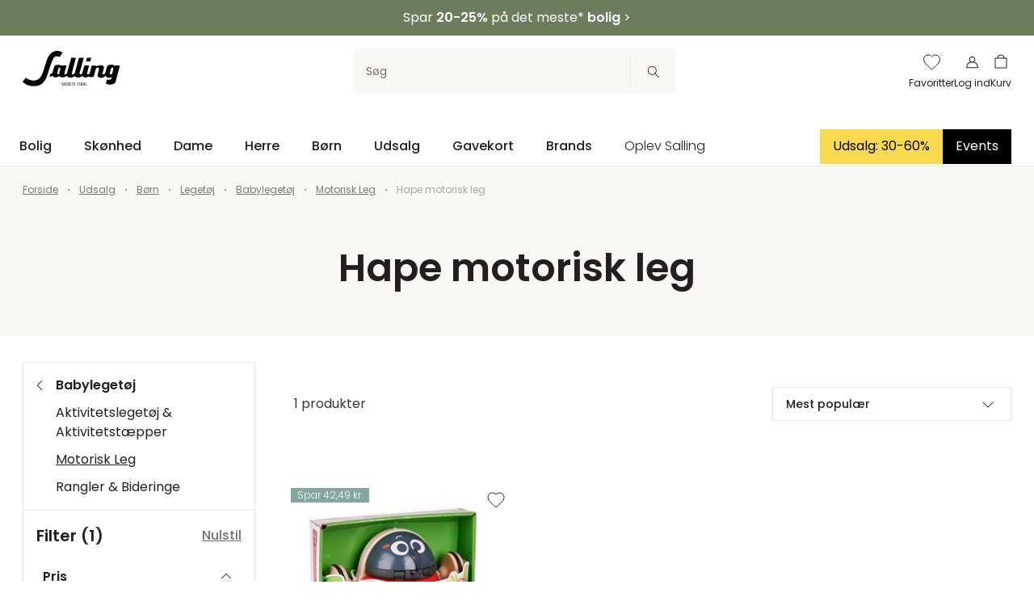

--- FILE ---
content_type: text/html;charset=utf-8
request_url: https://salling.dk/udsalg/boern/legetoej/babylegetoej/motorisk-leg/c-16310/hape/
body_size: 82287
content:
<!DOCTYPE html>
<html  lang="da" dir="ltr">
<head><meta charset="utf-16">
<meta name="viewport" content="width=device-width, initial-scale: 1, shrink-to-fit: no">
<title>Hape motorisk leg • Køb online hos Salling.dk</title>
<meta name="apple-mobile-web-app-capable" content="yes">
<meta name="apple-mobile-web-app-status-bar-style" content="white">
<script type="text/javascript" src="//widget.trustpilot.com/bootstrap/v5/tp.widget.bootstrap.min.js" async></script>
<script type="text/javascript" data-hid="2e61a61">(function(w,d,s,l,i){w[l]=w[l]||[];w[l].push({'gtm.start':
      new Date().getTime(),event:'gtm.js'});var f=d.getElementsByTagName(s)[0],
      j=d.createElement(s),dl=l!='dataLayer'?'&l='+l:'';j.async=true;j.src=
      'https://sst.salling.dk/gtm.js?id='+i+dl;f.parentNode.insertBefore(j,f);
      })(window,document,'script','dataLayer','GTM-M2NXJNN');</script>
<meta name="robots" content="index,follow">
<meta name="description" content="Shop Hape motorisk leg hos Salling.dk. Se vores udvalg af Hape motorisk leg hér. ✓ Byt i stormagasinerne ✓ Gaveindpakning">
<meta name="og:locale" content="da_DK">
<meta name="og:title" content="Hape motorisk leg • Køb online hos Salling.dk">
<meta name="og:description" content="Shop Hape motorisk leg hos Salling.dk. Se vores udvalg af Hape motorisk leg hér. ✓ Byt i stormagasinerne ✓ Gaveindpakning">
<link rel="canonical" href="https://salling.dk/udsalg/boern/legetoej/babylegetoej/motorisk-leg/c-16310/hape/">
<style>.the-overlay[data-v-8edca20a]{inset:0;position:fixed;z-index:1100;z-index:var(--stacking-z-index-the-overlay)}</style>
<style>.backdrop[data-v-b8c57b06]{background-color:#231f20;background-color:var(--color-primary);display:block;height:100%;left:0;opacity:.25;width:100%;z-index:1050;z-index:var(--stacking-z-index-base-overlay-backdrop)}.backdrop[data-v-b8c57b06],.overlay[data-v-b8c57b06]{position:fixed;top:0}.overlay[data-v-b8c57b06]{background-color:#fff;background-color:var(--color-white);border:0;height:100vh;left:auto;overflow:auto;right:0;width:100vw;z-index:1051;z-index:var(--stacking-z-index-base-overlay-box)}@media (min-width:768px){.overlay[data-v-b8c57b06]{max-width:487px;max-width:var(--overlay-desktop-width)}}@media (--viewport-sm-min ){.overlay[data-v-b8c57b06]{max-width:487px;max-width:var(--overlay-desktop-width)}}.overlay--no-scroll[data-v-b8c57b06]{overflow:hidden}.overlay-desktop--left[data-v-b8c57b06]{left:0;right:auto}@media (max-width:767px){.overlay-mobile--bottom[data-v-b8c57b06],.overlay-mobile--top[data-v-b8c57b06]{height:auto;max-height:calc(100vh - 64px);max-height:-webkit-fill-available;max-height:-moz-available;max-height:stretch}.overlay-mobile--top[data-v-b8c57b06]{border-radius:0 0 5px 5px;border-radius:0 0 var(--css-utils-border-radius-lg) var(--css-utils-border-radius-lg);bottom:auto;left:0;right:0;top:0}.overlay-mobile--bottom[data-v-b8c57b06]{border-radius:5px 5px 0 0;border-radius:var(--css-utils-border-radius-lg) var(--css-utils-border-radius-lg) 0 0;bottom:0;left:0;right:0;top:auto}}@media (--viewport-ms-max ){.overlay-mobile--bottom[data-v-b8c57b06],.overlay-mobile--top[data-v-b8c57b06]{height:auto;max-height:calc(100vh - 64px);max-height:-webkit-fill-available;max-height:-moz-available;max-height:stretch}.overlay-mobile--top[data-v-b8c57b06]{border-radius:0 0 5px 5px;border-radius:0 0 var(--css-utils-border-radius-lg) var(--css-utils-border-radius-lg);bottom:auto;left:0;right:0;top:0}.overlay-mobile--bottom[data-v-b8c57b06]{border-radius:5px 5px 0 0;border-radius:var(--css-utils-border-radius-lg) var(--css-utils-border-radius-lg) 0 0;bottom:0;left:0;right:0;top:auto}}.overlay__header[data-v-b8c57b06]{font-size:calc(11.34982px + .70671vw);font-weight:600}.overlay__subtitle[data-v-b8c57b06]{margin-bottom:12px}.overlay__content[data-v-b8c57b06]{height:calc(100% - 30px)}.overlay__icon[data-v-b8c57b06]{height:24px;transition:.3s ease-in-out;width:24px}.overlay__icon[data-v-b8c57b06]:hover{transform:rotate(180deg)}@media (max-width:375px){&__header[data-v-b8c57b06]{font-size:14px}}@media (min-width:1224px){&__header[data-v-b8c57b06]{font-size:20px}}</style>
<style>.category-swiper[data-v-a4dea080]{display:block;padding:0}@media (max-width:1199px){.category-swiper[data-v-a4dea080]{-ms-overflow-style:none;overflow-x:auto;scroll-behavior:smooth;scrollbar-width:none}.category-swiper[data-v-a4dea080]::-webkit-scrollbar{display:none}}@media (--viewport-md-max ){.category-swiper[data-v-a4dea080]{-ms-overflow-style:none;overflow-x:auto;scroll-behavior:smooth;scrollbar-width:none}.category-swiper[data-v-a4dea080]::-webkit-scrollbar{display:none}}.category-swiper__list[data-v-a4dea080]{display:flex;flex-wrap:none;justify-content:none;list-style-type:none;list-style:none;margin:0;min-width:inherit;padding:0;white-space:nowrap;width:100%}.category-swiper__button[data-v-a4dea080]{border:1px solid #e9e8e8;border:1px solid var(--color-gray-30);display:block;font-weight:700;margin-bottom:10px;margin-right:8px;padding:5px 20px;text-decoration:none}@media (min-width:992px){.category-swiper__list[data-v-a4dea080]{flex-wrap:wrap}}@media (--md ){.category-swiper__list[data-v-a4dea080]{flex-wrap:wrap}}@media (min-width:576px){.category-swiper__list[data-v-a4dea080]{justify-content:center}}@media (--ms ){.category-swiper__list[data-v-a4dea080]{justify-content:center}}</style>
<style>.category-stack-item__title[data-v-02d61d94]{border:1px solid #e9e8e8;border:1px solid var(--color-gray-30);border-top:none;font-size:12px;margin:0;padding:10px 12px;text-align:center}.category-stack-item__image[data-v-02d61d94]{height:97px;-o-object-fit:cover;object-fit:cover}.category-stack-item a[data-v-02d61d94]{text-decoration:none}@media (min-width:992px){.category-stack-item__title[data-v-02d61d94]{font-size:16px;padding:14px 16px}}@media (--md ){.category-stack-item__title[data-v-02d61d94]{font-size:16px;padding:14px 16px}}@media (min-width:992px){.category-stack-item__image[data-v-02d61d94]{height:157px}}@media (--md ){.category-stack-item__image[data-v-02d61d94]{height:157px}}</style>
<style>.row[data-v-052adbed]{justify-content:flex-start}@media (min-width:992px){.row[data-v-052adbed]{justify-content:center}}@media (--md ){.row[data-v-052adbed]{justify-content:center}}</style>
<style>.category-page__top-content[data-v-479d0fbe]{padding-bottom:16px}.category-page__bottom-content[data-v-479d0fbe],.category-page__top-content[data-v-479d0fbe]{background-color:#faf8f4;background-color:var(--color-beige)}.category-page__bottom-content[data-v-479d0fbe]{margin-top:48px;padding:32px 0 64px}.category-page__rte[data-v-479d0fbe]{margin:1em auto}.category-page[data-v-479d0fbe]  .breadcrumb__list{padding-bottom:8px;padding-top:8px}.category-page__banner-image[data-v-479d0fbe]{width:100%}@media (min-width:992px){.category-page__bottom-content[data-v-479d0fbe]{margin-top:72px;padding:64px 0 96px}}@media (--md ){.category-page__bottom-content[data-v-479d0fbe]{margin-top:72px;padding:64px 0 96px}}@media (min-width:992px){.category-page[data-v-479d0fbe]  .breadcrumb__list{padding-bottom:20px;padding-top:20px}}@media (--md ){.category-page[data-v-479d0fbe]  .breadcrumb__list{padding-bottom:20px;padding-top:20px}}.card[data-v-479d0fbe]{border:1px solid #000;margin-bottom:10px;padding:30px}</style>
<style>.scroll-to-top[data-v-83442a1d]{background-color:#231f20;background-color:var(--color-primary);color:#fff;color:var(--color-white);height:48px;pointer-events:all;width:48px}.scroll-to-top__icon[data-v-83442a1d]{transform:rotate(180deg)}.scroll-to-top[data-v-83442a1d]:active{animation:up-down-83442a1d 1s}@keyframes up-down-83442a1d{0%{transform:translateY(0)}50%{transform:translateY(10px)}to{transform:translateY(0)}}</style>
<style>.scroll-container[data-v-3b11b561]{bottom:50px;left:50%;pointer-events:none;position:fixed;transform:translate(-50%);z-index:3}</style>
<style>.dropdown[data-v-17227113]{font-size:14px;font-size:var(--font-size-medium);min-height:42px;position:relative}.dropdown__btn[data-v-17227113]{background-color:#fff;background-color:var(--color-white);border:1px solid #e9e8e8;border:1px solid var(--color-gray-30);border-radius:4px;border-radius:var(--css-utils-border-radius);padding:8px 8px 0;position:absolute;width:100%;z-index:2}.dropdown__btn--square[data-v-17227113]{border-radius:0}.dropdown__btn--relative[data-v-17227113]{position:relative}.dropdown__btn--active[data-v-17227113]{border-color:#231f20;border-color:var(--color-text)}.dropdown__btn--active .dropdown__icon[data-v-17227113]{transform:rotate(180deg)}.dropdown__trigger[data-v-17227113]{font-weight:500;padding:0 8px 8px}@media (min-width:576px){.dropdown__trigger--active[data-v-17227113]{border-bottom:1px solid #231f20;border-bottom:1px solid var(--color-text)}}@media (--viewport-ms-min ){.dropdown__trigger--active[data-v-17227113]{border-bottom:1px solid #231f20;border-bottom:1px solid var(--color-text)}}.dropdown__icon[data-v-17227113]{height:24px;transition:transform .3s ease-in-out;width:24px}.dropdown__content[data-v-17227113]{list-style:none;margin:0;max-height:300px;overflow:auto;padding:0}.dropdown__content[data-v-17227113]::-webkit-scrollbar{display:none}.dropdown__content[data-v-17227113] >*{border-bottom:1px solid #dedede;border-bottom:1px solid var(--color-gray-40);padding:16px;text-align:left;text-decoration:none;transition:background .3s ease-in-out}.dropdown__content[data-v-17227113] >:last-child{border-bottom:0}@media (min-width:992px){.dropdown__content[data-v-17227113] >*{padding:8px}}@media (--md ){.dropdown__content[data-v-17227113] >*{padding:8px}}</style>
<style>.variant[data-v-e8455151]{border-bottom:1px solid transparent;margin-right:4px;padding-bottom:5px}.variant--current[data-v-e8455151]{border-color:#4f4c4d;border-color:var(--color-primary-lighter)}.variant__color[data-v-e8455151]{border-radius:50%;height:10px;width:10px}</style>
<style>.color-variants[data-v-e68928af]{align-items:center;display:flex}@media (min-width:992px){.color-variants[data-v-e68928af]{justify-content:center}}@media (--viewport-md-min ){.color-variants[data-v-e68928af]{justify-content:center}}.color-variants__icon[data-v-e68928af]{height:13px;margin-bottom:5px;width:13px}</style>
<style>.price__current-price-container[data-v-418805e1]{display:flex;flex-direction:column;margin-bottom:4px}.price__current-price[data-v-418805e1]{font-size:14px;font-weight:700;margin-top:0;white-space:nowrap}.price__before-price[data-v-418805e1]{color:#787070;color:var(--color-gray-60);font-size:14px;font-weight:300;margin-left:0;text-decoration:line-through;text-decoration-thickness:1px;white-space:nowrap}.price__campaign-expiration[data-v-418805e1]{color:#787070;color:var(--color-gray-60);font-size:10px;margin-bottom:4px}.price__normal-price[data-v-418805e1]{color:#787070;color:var(--color-gray-60);font-size:14px;font-weight:300;white-space:nowrap}.price__normal-price--line-through[data-v-418805e1]{text-decoration:line-through;text-decoration-thickness:1px}@media (min-width:992px){.price__normal-price--line-through[data-v-418805e1]{text-decoration-thickness:1.5px}}@media (--md ){.price__normal-price--line-through[data-v-418805e1]{text-decoration-thickness:1.5px}}.price__my-day-container[data-v-418805e1]{display:flex;flex-direction:column}.price__my-day-price[data-v-418805e1]{font-size:14px;font-weight:700}.price__price-headline[data-v-418805e1]{margin-bottom:0}.price__message[data-v-418805e1]{background-color:#faf8f4;background-color:var(--color-beige);margin-bottom:10px;margin-top:8px;padding:10px 8px}.price__normal[data-v-418805e1]{color:#231f20;color:var(--color-primary);font-weight:700}@media (min-width:768px){.price__current-price-container[data-v-418805e1]{flex-direction:row}}@media (--sm ){.price__current-price-container[data-v-418805e1]{flex-direction:row}}@media (min-width:992px){.price__current-price[data-v-418805e1]{font-size:20px}}@media (--md ){.price__current-price[data-v-418805e1]{font-size:20px}}@media (min-width:1200px){.price__current-price[data-v-418805e1]{font-size:24px}}@media (--lg ){.price__current-price[data-v-418805e1]{font-size:24px}}@media (min-width:768px){.price__before-price[data-v-418805e1]{margin-left:8px}}@media (--sm ){.price__before-price[data-v-418805e1]{margin-left:8px}}@media (min-width:992px){.price__before-price[data-v-418805e1]{font-size:20px;text-decoration-thickness:1.5px}}@media (--md ){.price__before-price[data-v-418805e1]{font-size:20px;text-decoration-thickness:1.5px}}@media (min-width:1200px){.price__before-price[data-v-418805e1]{font-size:24px}}@media (--lg ){.price__before-price[data-v-418805e1]{font-size:24px}}@media (min-width:992px){.price__normal-price[data-v-418805e1]{font-size:20px;font-weight:400}}@media (--md ){.price__normal-price[data-v-418805e1]{font-size:20px;font-weight:400}}@media (min-width:1200px){.price__normal-price[data-v-418805e1]{font-size:24px}}@media (--lg ){.price__normal-price[data-v-418805e1]{font-size:24px}}@media (min-width:768px){.price__my-day-container[data-v-418805e1]{flex-direction:row}}@media (--sm ){.price__my-day-container[data-v-418805e1]{flex-direction:row}}@media (min-width:992px){.price__my-day-price[data-v-418805e1]{font-size:20px;font-weight:600}}@media (--md ){.price__my-day-price[data-v-418805e1]{font-size:20px;font-weight:600}}@media (min-width:1200px){.price__my-day-price[data-v-418805e1]{font-size:24px}}@media (--lg ){.price__my-day-price[data-v-418805e1]{font-size:24px}}@media (min-width:992px){.price__normal[data-v-418805e1]{font-weight:600}}@media (--md ){.price__normal[data-v-418805e1]{font-weight:600}}</style>
<style>.product-tile[data-v-d2089373]{border-bottom:1px solid #e9e8e8;border-bottom:1px solid var(--color-gray-30);color:#231f20;color:var(--color-text);display:inline-block;height:100%;margin:0;padding:20px 20px 16px;position:relative;text-decoration:none;width:100%}.product-tile__link[data-v-d2089373]{display:flex;flex-direction:column;height:100%;text-decoration:none}.product-tile__brand-name[data-v-d2089373]{font-family:Playfair Display,garamond,serif;font-family:var(--header-font-family);font-size:12px;text-transform:uppercase}.product-tile__title[data-v-d2089373]{-webkit-line-clamp:2;-webkit-box-orient:vertical;color:#4f4c4d;color:var(--color-gray-70);display:-webkit-box;font-size:14px;font-weight:500;height:41px;line-height:20px;margin:8px 0 12px;overflow:hidden;text-overflow:ellipsis}.product-tile__image-container[data-v-d2089373]{aspect-ratio:10/11;position:relative}.product-tile__image--sold-out[data-v-d2089373]{opacity:.4}.product-tile__size-and-color[data-v-d2089373]{display:flex;font-size:12px;height:18px;justify-content:space-between;margin-bottom:10px;margin-top:4px;text-align:right}@media (min-width:992px){.product-tile__size-and-color[data-v-d2089373]{margin-bottom:15px}}@media (--viewport-md-min ){.product-tile__size-and-color[data-v-d2089373]{margin-bottom:15px}}.product-tile__size[data-v-d2089373]{font-weight:500;line-height:1;margin-left:auto}.product-tile__splashes[data-v-d2089373]{align-items:flex-start;display:flex;flex-direction:column;position:absolute;z-index:1}.product-tile__sold-out[data-v-d2089373]{left:50%;position:absolute;text-align:center;top:50%;transform:translate(-50%,-50%);width:-moz-max-content;width:max-content}@media (max-width:1199px){.product-tile__sold-out[data-v-d2089373]{font-size:10px;line-height:13px;padding:6px 10px;text-transform:uppercase}}@media (--viewport-md-max ){.product-tile__sold-out[data-v-d2089373]{font-size:10px;line-height:13px;padding:6px 10px;text-transform:uppercase}}.product-tile__free-shipping[data-v-d2089373]{color:#7b7979;color:var(--color-gray-90);font-size:11px;margin-top:auto;text-decoration:underline}.product-tile__wishlist[data-v-d2089373]{cursor:pointer;padding:3px 2px;position:absolute;right:0;z-index:1}.product-tile__wishlist .icon[data-v-d2089373]{fill:#fff!important;fill:var(--color-white)!important;stroke:#231f20;stroke:var(--color-primary);height:24px;width:24px}.product-tile__wishlist--fill .icon[data-v-d2089373]{fill:#231f20!important;fill:var(--color-primary)!important;stroke:none}.product-tile__wishlist-toast-link[data-v-d2089373]{color:#fff;text-decoration:underline}.product-tile__wishlist-toast-link[data-v-d2089373]:first-of-type{margin-right:4px}.product-tile__wishlist-toast-link[data-v-d2089373]:last-of-type{margin-left:4px}.product-tile__wishlist-toast-link--block-mobile[data-v-d2089373]{display:block}@media (min-width:768px){.product-tile__wishlist-toast-link--block-mobile[data-v-d2089373]{display:unset}}@media (--sm ){.product-tile__wishlist-toast-link--block-mobile[data-v-d2089373]{display:unset}}@media (min-width:992px){.product-tile__brand-name[data-v-d2089373]{font-size:16px}}@media (--md ){.product-tile__brand-name[data-v-d2089373]{font-size:16px}}@media (min-width:992px){.product-tile__title[data-v-d2089373]{font-size:16px;height:42px}}@media (--md ){.product-tile__title[data-v-d2089373]{font-size:16px;height:42px}}@media (min-width:992px){.product-tile__free-shipping[data-v-d2089373]{font-size:12px;font-size:var(--font-size-small)}}@media (--md ){.product-tile__free-shipping[data-v-d2089373]{font-size:12px;font-size:var(--font-size-small)}}.variant-list-skeleton[data-v-d2089373]{height:13px}.wishlist-overlay__choose-variant[data-v-d2089373]{align-items:center;display:flex;flex:1 1 0px;gap:20px;padding-bottom:32px}.wishlist-overlay__dropdown-title[data-v-d2089373]{font-size:12px;font-size:var(--font-size-small);white-space:nowrap}.wishlist-overlay__dropdown[data-v-d2089373]{width:100%}.wishlist-overlay__buttons[data-v-d2089373]{display:flex;gap:16px;width:100%}.wishlist-overlay__buttons[data-v-d2089373] .button{width:100%}.wishlist-overlay__basket-line[data-v-d2089373] {border-bottom:unset;padding-bottom:32px}.wishlist-overlay__basket-line[data-v-d2089373]  .basket-line__remove{display:none}.wishlist-overlay__basket-line[data-v-d2089373]  .quantity-selector{display:none}@media (min-width:992px){.product-tile[data-v-d2089373]{padding:20px 20px 12px}}@media (--md ){.product-tile[data-v-d2089373]{padding:20px 20px 12px}}</style>
<style>.toast[data-v-a171bf35]{cursor:pointer;left:0;min-width:344px;position:fixed;right:0;text-align:center;top:200px;z-index:1}[data-v-a171bf35]  a{color:inherit;text-decoration:none}</style>
<style>.select[data-v-8215934b]{-moz-appearance:none;appearance:none;-webkit-appearance:none;border:1px solid #e9e8e8;border:1px solid var(--color-gray-30);border-radius:4px;border-radius:var(--css-utils-border-radius);color:#231f20;color:var(--color-text);display:block;font-family:Poppins,sans-serif;font-family:var(--base-font-family);font-size:14px;font-size:var(--font-size-medium);margin:8px 0;min-height:42px;min-width:52px;padding:8px 26px 8px 8px;width:100%}.select[data-v-8215934b]:focus{border-color:#dedede;border-color:var(--color-gray-40);outline:0}.select-wrapper[data-v-8215934b]{position:relative}.select__arrow[data-v-8215934b]{pointer-events:none;position:absolute;right:7px;top:50%;transform:translateY(-50%)}.error[data-v-8215934b]{color:#cc353e;color:var(--color-danger-darker);display:block;font-size:12px;font-size:var(--font-size-small);font-style:italic;font-weight:400;line-height:1;margin-bottom:0;z-index:0}</style>
<style>*,:after,:before{box-sizing:border-box}html{-webkit-text-size-adjust:100%;-moz-text-size-adjust:100%;text-size-adjust:100%;-webkit-tap-highlight-color:rgba(0,0,0,0);font-family:sans-serif;line-height:1.15}article,aside,figcaption,figure,footer,header,hgroup,main,nav,section{display:block}body{background-color:var(--body-bg)}[tabindex="-1"]:focus:not(:focus-visible){outline:0!important}hr:not([size]){height:1px}hr{background-color:currentcolor;border:0;color:inherit;margin:1rem 0;opacity:.25}img{border-style:none}img,svg{vertical-align:middle}svg{overflow:hidden}[hidden]{display:none!important}@custom-media --viewport-xs-min (min-width: 0);@custom-media --viewport-xs-max (max-width: 575px);@custom-media --viewport-ms-min (min-width: 576px);@custom-media --viewport-ms-max (max-width: 767px);@custom-media --ms (min-width: 576px);@custom-media --ms-max (max-width: 767px);@custom-media --viewport-sm-min (min-width: 768px);@custom-media --viewport-sm-max (max-width: 991px);@custom-media --sm (min-width: 768px);@custom-media --sm-max (max-width: 991px);@custom-media --viewport-md-min (min-width: 992px);@custom-media --viewport-md-max (max-width: 1199px);@custom-media --md (min-width: 992px);@custom-media --md-max (max-width: 1199px);@custom-media --viewport-lg-min (min-width: 1200px);@custom-media --viewport-lg-max (max-width: 1399px);@custom-media --lg (min-width: 1200px);@custom-media --lg-max (max-width: 1399px);@custom-media --viewport-xl-min (min-width: 1400px);@custom-media --xl (min-width: 1400px);.layout{display:flex;flex-direction:column;min-height:100vh}.layout__header{flex-shrink:0;left:0;position:fixed;right:0;top:0;transform:translateZ(0);transition:all .3s ease-out;z-index:1000;z-index:var(--stacking-z-index-header)}body.scroll-direction-up .app:not(.app--is-pos-site) .layout__header{transform:translate3d(0,-100%,0)}.layout__content{flex-grow:1}.layout__footer{flex-shrink:0}@media print{.layout__footer,.layout__header{display:none}}:root{--color-primary:#231f20;--color-primary-light:#393536;--color-primary-lighter:#4f4c4d;--color-secondary:#c2dccd;--color-secondary-light:#9bb0a4;--color-secondary-lighter:#dae6dd;--color-yellow:#ffe600;--color-beige:#faf8f4;--color-nude:#edd8d3;--color-white-smoke:#f5f5f5;--color-blue:#8db9ca;--color-gold:#c9ab90;--color-bright-gold:#d9ad45;--color-white:#fff;--color-gray-10:#f7f7f7;--color-gray-20:#f2f2f2;--color-gray-30:#e9e8e8;--color-gray-40:#dedede;--color-gray-50:#d2d1d1;--color-gray-60:#787070;--color-gray-70:#4f4c4d;--color-gray-80:#453e3e;--color-gray-90:#7b7979;--color-gray-100:#a7a5a6;--color-black:var(--color-primary);--color-yet-black:#000;--color-text:var(--color-primary);--color-success:#65c179;--color-success-dark:#5bae6d;--color-success-darker:#519a61;--color-warning:#ffba00;--color-warning-dark:#e6a700;--color-warning-darker:#cc9500;--color-danger:#ff424d;--color-danger-dark:#e63b45;--color-danger-darker:#cc353e;--flexbox-grid-container-width:1272px;--flexbox-grid-container-spacing:24px;--flexbox-grid-container-spacing--mobile:20px;--flexbox-grid-half-gutter-width:12px;--flexbox-grid-half-gutter-width--mobile:8px;--overlay-desktop-width:487px;--base-font-family:"Poppins",sans-serif;--base-font-size:calc(10.23322px + 0.47114vw);--font-size-small:12px;--font-size-medium:14px;--font-size-large:21px;--base-font-weight:400;--header-font-family:"Playfair Display",garamond,serif;--input-color:var(--color-text);--input-focus-border-color:var(--color-primary);--input-placeholder-color:var(--color-gray-dusty);--input-border-radius:2px;--css-utils-spacing-base:8px;--css-utils-color-primary:var(--color-primary);--css-utils-color-secondary:var(--color-secondary);--css-utils-color-success:var(--color-success);--css-utils-color-danger:var(--color-danger);--css-utils-color-warning:var(--color-warning);--css-utils-color-gray:var(--color-gray-30);--css-utils-color-gray-light:var(--color-gray-10);--css-utils-color-gray-dark:var(--color-gray-60);--css-utils-color-body:var(--text-color);--css-utils-border-width:1px;--css-utils-border-color:var(--border-color);--css-utils-border-radius-sm:2px;--css-utils-border-radius:4px;--css-utils-border-radius-lg:5px;--css-utils-border-radius-round:100%;--css-utils-box-shadow-sm:0 2px 4px rgba(0,0,0,.075);--css-utils-box-shadow:0 10px 45px rgba(0,0,0,.1);--css-utils-box-shadow-lg:0 16px 48px rgba(0,0,0,.175);--easeInQuad:cubic-bezier(0.55,0.085,0.68,0.53);--easeOutQuad:cubic-bezier(0.25,0.46,0.45,0.94);--easeInOutQuad:cubic-bezier(0.455,0.03,0.515,0.955);--easeInSine:cubic-bezier(0.47,0,0.745,0.715);--easeOutSine:cubic-bezier(0.39,0.575,0.565,1);--easeInOutSine:cubic-bezier(0.445,0.05,0.55,0.95);--easeInCubic:cubic-bezier(0.55,0.055,0.675,0.19);--easeOutCubic:cubic-bezier(0.215,0.61,0.355,1);--easeInOutCubic:cubic-bezier(0.645,0.045,0.355,1);--easeInQuart:cubic-bezier(0.895,0.03,0.685,0.22);--easeOutQuart:cubic-bezier(0.165,0.84,0.44,1);--easeInOutQuart:cubic-bezier(0.77,0,0.175,1);--easeInQuint:cubic-bezier(0.755,0.05,0.855,0.06);--easeOutQuint:cubic-bezier(0.23,1,0.32,1);--easeInOutQuint:cubic-bezier(0.86,0,0.07,1);--easeInExpo:cubic-bezier(0.95,0.05,0.795,0.035);--easeOutExpo:cubic-bezier(0.19,1,0.22,1);--easeInOutExpo:cubic-bezier(1,0,0,1);--easeInCirc:cubic-bezier(0.6,0.04,0.98,0.335);--easeOutCirc:cubic-bezier(0.075,0.82,0.165,1);--easeInOutCirc:cubic-bezier(0.785,0.135,0.15,0.86);--easeInBack:cubic-bezier(0.6,-0.28,0.735,0.045);--easeOutBack:cubic-bezier(0.175,0.885,0.32,1.275);--easeInOutBack:cubic-bezier(0.68,-0.55,0.265,1.55);--popper-theme-background-color:var(--color-beige);--popper-theme-background-color-hover:var(--color-beige);--popper-theme-text-color:var(--color-yet-black);--popper-theme-border-width:1px;--popper-theme-border-style:solid;--popper-theme-border-radius:0;--popper-theme-border-color:var(--color-gray-30);--popper-theme-padding:24px;--popper-theme-z-index:999;--popper-theme-box-shadow:none;--stacking-z-index-header:1000;--stacking-z-index-overlay-navigation:1010;--stacking-z-index-overlay-search:1020;--stacking-z-index-desktop-navigation-megamenu:1030;--stacking-z-index-base-image-overlay-slider:1040;--stacking-z-index-base-overlay-backdrop:1050;--stacking-z-index-base-overlay-box:1051;--stacking-z-index-website-readiness-overlay:1100;--stacking-z-index-the-overlay:1100;--stacking-z-index-the-stock-check-overlay:1110;--stacking-z-index-the-missing-stock-overlay:1110}.h1,.h2,.h3,.h4,.h5,.h6,h1,h2,h3,h4,h5,h6{font-family:Poppins,sans-serif;font-family:var(--base-font-family);font-weight:600;line-height:1.5}.h1,h1{font-size:calc(13.39929px + 2.82686vw)}.h2,h2{font-size:calc(15.81625px + 1.649vw)}.h3,h3{font-size:calc(18.23322px + .47114vw)}.h4,h4{font-size:calc(17.11661px + .23557vw)}.h5,h5{font-size:calc(15.11661px + .23557vw)}.h6,h6{font-size:calc(10.23322px + .47114vw)}.display-1{font-size:calc(2.79859px + 5.65371vw)}.p,p{font-size:calc(10.23322px + .47114vw)}@font-face{font-family:Poppins;font-style:normal;font-weight:300;src:local(""),url(/_nuxt/poppins-v20-latin-300.78bc3aa7.woff2) format("woff2"),url(/_nuxt/poppins-v20-latin-300.bd834791.woff) format("woff")}@font-face{font-family:Poppins;font-style:italic;font-weight:300;src:local(""),url(/_nuxt/poppins-v20-latin-300italic.f0ae296f.woff2) format("woff2"),url(/_nuxt/poppins-v20-latin-300italic.2cc4d1c9.woff) format("woff")}@font-face{font-family:Poppins;font-style:normal;font-weight:400;src:local(""),url(/_nuxt/poppins-v20-latin-regular.7d93459d.woff2) format("woff2"),url(/_nuxt/poppins-v20-latin-regular.49f0742d.woff) format("woff")}@font-face{font-family:Poppins;font-style:italic;font-weight:400;src:local(""),url(/_nuxt/poppins-v20-latin-italic.50d0c174.woff2) format("woff2"),url(/_nuxt/poppins-v20-latin-italic.182723b8.woff) format("woff")}@font-face{font-family:Poppins;font-style:normal;font-weight:500;src:local(""),url(/_nuxt/poppins-v20-latin-500.cd36de20.woff2) format("woff2"),url(/_nuxt/poppins-v20-latin-500.316565c3.woff) format("woff")}@font-face{font-family:Poppins;font-style:normal;font-weight:600;src:local(""),url(/_nuxt/poppins-v20-latin-600.f4e80d9d.woff2) format("woff2"),url(/_nuxt/poppins-v20-latin-600.426316de.woff) format("woff")}@font-face{font-family:Poppins;font-style:italic;font-weight:600;src:local(""),url(/_nuxt/poppins-v20-latin-600italic.3ad6c8bd.woff2) format("woff2"),url(/_nuxt/poppins-v20-latin-600italic.f5c1083a.woff) format("woff")}@font-face{font-family:Playfair Display;font-style:normal;font-weight:400;src:local(""),url(/_nuxt/playfair-display-v30-latin-regular.fa3d5a04.woff2) format("woff2"),url(/_nuxt/playfair-display-v30-latin-regular.d795ca88.woff) format("woff")}@font-face{font-family:Playfair Display;font-style:italic;font-weight:400;src:local(""),url(/_nuxt/playfair-display-v30-latin-italic.459b011d.woff2) format("woff2"),url(/_nuxt/playfair-display-v30-latin-italic.b3feaa9f.woff) format("woff")}@font-face{font-family:Playfair Display;font-style:normal;font-weight:500;src:local(""),url(/_nuxt/playfair-display-v30-latin-500.9c0f61af.woff2) format("woff2"),url(/_nuxt/playfair-display-v30-latin-500.7c7463fe.woff) format("woff")}.slide-from-bottom-enter-active,.slide-from-bottom-leave-active,.slide-from-left-enter-active,.slide-from-left-leave-active,.slide-from-right-enter-active,.slide-from-right-leave-active,.slide-from-top-enter-active,.slide-from-top-leave-active{overflow:hidden;transition-duration:.12s;transition-property:opacity,transform;transition-timing-function:ease-in-out}.slide-from-right-enter-from,.slide-from-right-leave-to{transform:translateX(100%)}.slide-from-left-enter-from,.slide-from-left-leave-to{transform:translateX(-100%)}.slide-from-bottom-enter-from,.slide-from-bottom-leave-to{transform:translateY(100%)}.slide-from-top-enter-from,.slide-from-top-leave-to{transform:translateY(-100%)}.fade-enter-active,.fade-leave-active{transition:opacity .3s ease-in-out}.fade-enter-from,.fade-leave-to{opacity:0}.fade-in-enter-active{transition:opacity .3s ease-in-out}.fade-in-enter-from,.fade-in-leave-to{opacity:0}.expand-enter-active,.expand-leave-active{overflow:hidden;transition:height .3s ease-in-out}.expand-enter,.expand-leave-to{height:0}.scale-enter-active,.scale-leave-active{transition:transform .2s ease-in-out}.scale-enter,.scale-leave-to{animation:shake .3s ease-in-out}@keyframes shake{0%{transform:scale(1)}50%{transform:scale(1.3)}to{transform:scale(1)}}.list-enter-active,.list-leave-active,.list-move{transition:all .3s ease}.list-enter-from,.list-leave-to{opacity:0;transform:translateX(30px)}.list-leave-active{position:absolute}.button{align-items:center;background-color:#231f20;background-color:var(--color-primary);border:0;border-radius:4px;border-radius:var(--css-utils-border-radius);color:#fff;color:var(--color-white);cursor:pointer;display:inline-flex;font-family:Poppins,sans-serif;font-family:var(--base-font-family);font-size:16px;font-weight:500;justify-content:center;min-width:162px;padding:12px 16px;position:relative;text-align:center;text-decoration:none;transition:background-color .3s ease-in-out}.button:hover{background-color:#393536;background-color:var(--color-primary-light)}.button:active,.button:focus-visible{background-color:#4f4c4d;background-color:var(--color-primary-lighter)}.button[disabled]{background-color:#e9e8e8;background-color:var(--color-gray-30);color:#787070;color:var(--color-gray-60);cursor:not-allowed}.button--add-to-basket{background-color:#c2dccd;background-color:var(--color-secondary);border:1px solid #c2dccd;border:1px solid var(--color-secondary);color:#231f20;color:var(--color-black);height:69px}.button--add-to-basket:active,.button--add-to-basket:focus,.button--add-to-basket:hover{background-color:#9bb0a4;background-color:var(--color-secondary-light)}.button--add-to-basket[disabled]{background-color:#e9e8e8;background-color:var(--color-gray-30);border-color:#e9e8e8;border-color:var(--color-gray-30);color:#231f20;color:var(--color-primary)}.button--secondary{background-color:transparent;border:1px solid #231f20;border:1px solid var(--color-primary);color:#231f20;color:var(--color-text)}.button--secondary:hover{background-color:transparent;border-color:#393536;border-color:var(--color-primary-light)}.button--secondary:active,.button--secondary:focus{background-color:transparent;border-color:#4f4c4d;border-color:var(--color-primary-lighter)}.button--secondary[disabled]{background-color:#e9e8e8;background-color:var(--color-gray-30);border-color:#d2d1d1;border-color:var(--color-gray-50);color:#787070;color:var(--color-gray-60)}.button--large{padding:20px 32px}@media (min-width:992px){.button--medium{padding:16px 32px}}@media (--viewport-md-min ){.button--medium{padding:16px 32px}}.button__loader{height:100%;position:absolute;width:100%}.button--full{width:100%}.button--transparent{background:transparent;border:0;color:#231f20;color:var(--color-primary)}.button--transparent:hover{background:transparent;border:0;color:#4f4c4d;color:var(--color-primary-lighter)}.button--transparent:active,.button--transparent:focus-visible{background-color:transparent;color:#4f4c4d;color:var(--color-primary-lighter)}.button--transparent[disabled]{background-color:transparent;color:#787070;color:var(--color-gray-60);cursor:not-allowed}.grid-section{margin-bottom:50px;margin-bottom:var(--flexbox-grid-section-margin,50px)}.container{box-sizing:border-box;margin-left:auto;margin-right:auto;max-width:1200px;max-width:1272px;max-width:var(--flexbox-grid-container-width,1200px);padding-left:20px;padding-left:var(--flexbox-grid-container-spacing--mobile,20px);padding-right:20px;padding-right:var(--flexbox-grid-container-spacing--mobile,20px);width:100%}@media (min-width:992px){.container{padding-left:24px;padding-left:var(--flexbox-grid-container-spacing,40px);padding-right:24px;padding-right:var(--flexbox-grid-container-spacing,40px)}}.container--fluid{max-width:100%}.row{box-sizing:border-box;display:flex;flex-direction:row;flex-grow:0;flex-shrink:1;flex-wrap:wrap;margin-left:-8px;margin-left:calc(var(--flexbox-grid-half-gutter-width--mobile, 15px)*-1);margin-right:-8px;margin-right:calc(var(--flexbox-grid-half-gutter-width--mobile, 15px)*-1)}@media (min-width:992px){.row{margin-left:-12px;margin-left:calc(var(--flexbox-grid-half-gutter-width, 15px)*-1);margin-right:-12px;margin-right:calc(var(--flexbox-grid-half-gutter-width, 15px)*-1)}}.row--reverse{flex-direction:row-reverse}.col-xs{flex-basis:0;flex-grow:1;max-width:100%;padding-left:8px;padding-left:var(--flexbox-grid-half-gutter-width--mobile,15px);padding-right:8px;padding-right:var(--flexbox-grid-half-gutter-width--mobile,15px)}@media (min-width:992px){.col-xs{padding-left:12px;padding-left:var(--flexbox-grid-half-gutter-width,15px);padding-right:12px;padding-right:var(--flexbox-grid-half-gutter-width,15px)}}.col-xs--nogrow{flex-basis:auto;flex-grow:0}.col-xs-1{box-sizing:border-box;flex:0 0 auto;flex-basis:8.33333%;max-width:8.33333%;padding-left:8px;padding-left:var(--flexbox-grid-half-gutter-width--mobile,15px);padding-right:8px;padding-right:var(--flexbox-grid-half-gutter-width--mobile,15px)}@media (min-width:992px){.col-xs-1{padding-left:12px;padding-left:var(--flexbox-grid-half-gutter-width,15px);padding-right:12px;padding-right:var(--flexbox-grid-half-gutter-width,15px)}}.col-xs-offset-1{margin-left:8.33333%}.col-xs-2{box-sizing:border-box;flex:0 0 auto;flex-basis:16.66667%;max-width:16.66667%;padding-left:8px;padding-left:var(--flexbox-grid-half-gutter-width--mobile,15px);padding-right:8px;padding-right:var(--flexbox-grid-half-gutter-width--mobile,15px)}@media (min-width:992px){.col-xs-2{padding-left:12px;padding-left:var(--flexbox-grid-half-gutter-width,15px);padding-right:12px;padding-right:var(--flexbox-grid-half-gutter-width,15px)}}.col-xs-offset-2{margin-left:16.66667%}.col-xs-3{box-sizing:border-box;flex:0 0 auto;flex-basis:25%;max-width:25%;padding-left:8px;padding-left:var(--flexbox-grid-half-gutter-width--mobile,15px);padding-right:8px;padding-right:var(--flexbox-grid-half-gutter-width--mobile,15px)}@media (min-width:992px){.col-xs-3{padding-left:12px;padding-left:var(--flexbox-grid-half-gutter-width,15px);padding-right:12px;padding-right:var(--flexbox-grid-half-gutter-width,15px)}}.col-xs-offset-3{margin-left:25%}.col-xs-4{box-sizing:border-box;flex:0 0 auto;flex-basis:33.33333%;max-width:33.33333%;padding-left:8px;padding-left:var(--flexbox-grid-half-gutter-width--mobile,15px);padding-right:8px;padding-right:var(--flexbox-grid-half-gutter-width--mobile,15px)}@media (min-width:992px){.col-xs-4{padding-left:12px;padding-left:var(--flexbox-grid-half-gutter-width,15px);padding-right:12px;padding-right:var(--flexbox-grid-half-gutter-width,15px)}}.col-xs-offset-4{margin-left:33.33333%}.col-xs-5{box-sizing:border-box;flex:0 0 auto;flex-basis:41.66667%;max-width:41.66667%;padding-left:8px;padding-left:var(--flexbox-grid-half-gutter-width--mobile,15px);padding-right:8px;padding-right:var(--flexbox-grid-half-gutter-width--mobile,15px)}@media (min-width:992px){.col-xs-5{padding-left:12px;padding-left:var(--flexbox-grid-half-gutter-width,15px);padding-right:12px;padding-right:var(--flexbox-grid-half-gutter-width,15px)}}.col-xs-offset-5{margin-left:41.66667%}.col-xs-6{box-sizing:border-box;flex:0 0 auto;flex-basis:50%;max-width:50%;padding-left:8px;padding-left:var(--flexbox-grid-half-gutter-width--mobile,15px);padding-right:8px;padding-right:var(--flexbox-grid-half-gutter-width--mobile,15px)}@media (min-width:992px){.col-xs-6{padding-left:12px;padding-left:var(--flexbox-grid-half-gutter-width,15px);padding-right:12px;padding-right:var(--flexbox-grid-half-gutter-width,15px)}}.col-xs-offset-6{margin-left:50%}.col-xs-7{box-sizing:border-box;flex:0 0 auto;flex-basis:58.33333%;max-width:58.33333%;padding-left:8px;padding-left:var(--flexbox-grid-half-gutter-width--mobile,15px);padding-right:8px;padding-right:var(--flexbox-grid-half-gutter-width--mobile,15px)}@media (min-width:992px){.col-xs-7{padding-left:12px;padding-left:var(--flexbox-grid-half-gutter-width,15px);padding-right:12px;padding-right:var(--flexbox-grid-half-gutter-width,15px)}}.col-xs-offset-7{margin-left:58.33333%}.col-xs-8{box-sizing:border-box;flex:0 0 auto;flex-basis:66.66667%;max-width:66.66667%;padding-left:8px;padding-left:var(--flexbox-grid-half-gutter-width--mobile,15px);padding-right:8px;padding-right:var(--flexbox-grid-half-gutter-width--mobile,15px)}@media (min-width:992px){.col-xs-8{padding-left:12px;padding-left:var(--flexbox-grid-half-gutter-width,15px);padding-right:12px;padding-right:var(--flexbox-grid-half-gutter-width,15px)}}.col-xs-offset-8{margin-left:66.66667%}.col-xs-9{box-sizing:border-box;flex:0 0 auto;flex-basis:75%;max-width:75%;padding-left:8px;padding-left:var(--flexbox-grid-half-gutter-width--mobile,15px);padding-right:8px;padding-right:var(--flexbox-grid-half-gutter-width--mobile,15px)}@media (min-width:992px){.col-xs-9{padding-left:12px;padding-left:var(--flexbox-grid-half-gutter-width,15px);padding-right:12px;padding-right:var(--flexbox-grid-half-gutter-width,15px)}}.col-xs-offset-9{margin-left:75%}.col-xs-10{box-sizing:border-box;flex:0 0 auto;flex-basis:83.33333%;max-width:83.33333%;padding-left:8px;padding-left:var(--flexbox-grid-half-gutter-width--mobile,15px);padding-right:8px;padding-right:var(--flexbox-grid-half-gutter-width--mobile,15px)}@media (min-width:992px){.col-xs-10{padding-left:12px;padding-left:var(--flexbox-grid-half-gutter-width,15px);padding-right:12px;padding-right:var(--flexbox-grid-half-gutter-width,15px)}}.col-xs-offset-10{margin-left:83.33333%}.col-xs-11{box-sizing:border-box;flex:0 0 auto;flex-basis:91.66667%;max-width:91.66667%;padding-left:8px;padding-left:var(--flexbox-grid-half-gutter-width--mobile,15px);padding-right:8px;padding-right:var(--flexbox-grid-half-gutter-width--mobile,15px)}@media (min-width:992px){.col-xs-11{padding-left:12px;padding-left:var(--flexbox-grid-half-gutter-width,15px);padding-right:12px;padding-right:var(--flexbox-grid-half-gutter-width,15px)}}.col-xs-offset-11{margin-left:91.66667%}.col-xs-12{box-sizing:border-box;flex:0 0 auto;flex-basis:100%;max-width:100%;padding-left:8px;padding-left:var(--flexbox-grid-half-gutter-width--mobile,15px);padding-right:8px;padding-right:var(--flexbox-grid-half-gutter-width--mobile,15px)}@media (min-width:992px){.col-xs-12{padding-left:12px;padding-left:var(--flexbox-grid-half-gutter-width,15px);padding-right:12px;padding-right:var(--flexbox-grid-half-gutter-width,15px)}}.col-xs-offset-12{margin-left:100%}@media (min-width:576px){.col-ms{flex-basis:0;flex-grow:1;max-width:100%;padding-left:8px;padding-left:var(--flexbox-grid-half-gutter-width--mobile,15px);padding-right:8px;padding-right:var(--flexbox-grid-half-gutter-width--mobile,15px)}@media (min-width:992px){.col-ms{padding-left:12px;padding-left:var(--flexbox-grid-half-gutter-width,15px);padding-right:12px;padding-right:var(--flexbox-grid-half-gutter-width,15px)}}.col-ms--nogrow{flex-basis:auto;flex-grow:0}.col-ms-1{box-sizing:border-box;flex:0 0 auto;flex-basis:8.33333%;max-width:8.33333%;padding-left:8px;padding-left:var(--flexbox-grid-half-gutter-width--mobile,15px);padding-right:8px;padding-right:var(--flexbox-grid-half-gutter-width--mobile,15px)}@media (min-width:992px){.col-ms-1{padding-left:12px;padding-left:var(--flexbox-grid-half-gutter-width,15px);padding-right:12px;padding-right:var(--flexbox-grid-half-gutter-width,15px)}}.col-ms-offset-1{margin-left:8.33333%}.col-ms-2{box-sizing:border-box;flex:0 0 auto;flex-basis:16.66667%;max-width:16.66667%;padding-left:8px;padding-left:var(--flexbox-grid-half-gutter-width--mobile,15px);padding-right:8px;padding-right:var(--flexbox-grid-half-gutter-width--mobile,15px)}@media (min-width:992px){.col-ms-2{padding-left:12px;padding-left:var(--flexbox-grid-half-gutter-width,15px);padding-right:12px;padding-right:var(--flexbox-grid-half-gutter-width,15px)}}.col-ms-offset-2{margin-left:16.66667%}.col-ms-3{box-sizing:border-box;flex:0 0 auto;flex-basis:25%;max-width:25%;padding-left:8px;padding-left:var(--flexbox-grid-half-gutter-width--mobile,15px);padding-right:8px;padding-right:var(--flexbox-grid-half-gutter-width--mobile,15px)}@media (min-width:992px){.col-ms-3{padding-left:12px;padding-left:var(--flexbox-grid-half-gutter-width,15px);padding-right:12px;padding-right:var(--flexbox-grid-half-gutter-width,15px)}}.col-ms-offset-3{margin-left:25%}.col-ms-4{box-sizing:border-box;flex:0 0 auto;flex-basis:33.33333%;max-width:33.33333%;padding-left:8px;padding-left:var(--flexbox-grid-half-gutter-width--mobile,15px);padding-right:8px;padding-right:var(--flexbox-grid-half-gutter-width--mobile,15px)}@media (min-width:992px){.col-ms-4{padding-left:12px;padding-left:var(--flexbox-grid-half-gutter-width,15px);padding-right:12px;padding-right:var(--flexbox-grid-half-gutter-width,15px)}}.col-ms-offset-4{margin-left:33.33333%}.col-ms-5{box-sizing:border-box;flex:0 0 auto;flex-basis:41.66667%;max-width:41.66667%;padding-left:8px;padding-left:var(--flexbox-grid-half-gutter-width--mobile,15px);padding-right:8px;padding-right:var(--flexbox-grid-half-gutter-width--mobile,15px)}@media (min-width:992px){.col-ms-5{padding-left:12px;padding-left:var(--flexbox-grid-half-gutter-width,15px);padding-right:12px;padding-right:var(--flexbox-grid-half-gutter-width,15px)}}.col-ms-offset-5{margin-left:41.66667%}.col-ms-6{box-sizing:border-box;flex:0 0 auto;flex-basis:50%;max-width:50%;padding-left:8px;padding-left:var(--flexbox-grid-half-gutter-width--mobile,15px);padding-right:8px;padding-right:var(--flexbox-grid-half-gutter-width--mobile,15px)}@media (min-width:992px){.col-ms-6{padding-left:12px;padding-left:var(--flexbox-grid-half-gutter-width,15px);padding-right:12px;padding-right:var(--flexbox-grid-half-gutter-width,15px)}}.col-ms-offset-6{margin-left:50%}.col-ms-7{box-sizing:border-box;flex:0 0 auto;flex-basis:58.33333%;max-width:58.33333%;padding-left:8px;padding-left:var(--flexbox-grid-half-gutter-width--mobile,15px);padding-right:8px;padding-right:var(--flexbox-grid-half-gutter-width--mobile,15px)}@media (min-width:992px){.col-ms-7{padding-left:12px;padding-left:var(--flexbox-grid-half-gutter-width,15px);padding-right:12px;padding-right:var(--flexbox-grid-half-gutter-width,15px)}}.col-ms-offset-7{margin-left:58.33333%}.col-ms-8{box-sizing:border-box;flex:0 0 auto;flex-basis:66.66667%;max-width:66.66667%;padding-left:8px;padding-left:var(--flexbox-grid-half-gutter-width--mobile,15px);padding-right:8px;padding-right:var(--flexbox-grid-half-gutter-width--mobile,15px)}@media (min-width:992px){.col-ms-8{padding-left:12px;padding-left:var(--flexbox-grid-half-gutter-width,15px);padding-right:12px;padding-right:var(--flexbox-grid-half-gutter-width,15px)}}.col-ms-offset-8{margin-left:66.66667%}.col-ms-9{box-sizing:border-box;flex:0 0 auto;flex-basis:75%;max-width:75%;padding-left:8px;padding-left:var(--flexbox-grid-half-gutter-width--mobile,15px);padding-right:8px;padding-right:var(--flexbox-grid-half-gutter-width--mobile,15px)}@media (min-width:992px){.col-ms-9{padding-left:12px;padding-left:var(--flexbox-grid-half-gutter-width,15px);padding-right:12px;padding-right:var(--flexbox-grid-half-gutter-width,15px)}}.col-ms-offset-9{margin-left:75%}.col-ms-10{box-sizing:border-box;flex:0 0 auto;flex-basis:83.33333%;max-width:83.33333%;padding-left:8px;padding-left:var(--flexbox-grid-half-gutter-width--mobile,15px);padding-right:8px;padding-right:var(--flexbox-grid-half-gutter-width--mobile,15px)}@media (min-width:992px){.col-ms-10{padding-left:12px;padding-left:var(--flexbox-grid-half-gutter-width,15px);padding-right:12px;padding-right:var(--flexbox-grid-half-gutter-width,15px)}}.col-ms-offset-10{margin-left:83.33333%}.col-ms-11{box-sizing:border-box;flex:0 0 auto;flex-basis:91.66667%;max-width:91.66667%;padding-left:8px;padding-left:var(--flexbox-grid-half-gutter-width--mobile,15px);padding-right:8px;padding-right:var(--flexbox-grid-half-gutter-width--mobile,15px)}@media (min-width:992px){.col-ms-11{padding-left:12px;padding-left:var(--flexbox-grid-half-gutter-width,15px);padding-right:12px;padding-right:var(--flexbox-grid-half-gutter-width,15px)}}.col-ms-offset-11{margin-left:91.66667%}.col-ms-12{box-sizing:border-box;flex:0 0 auto;flex-basis:100%;max-width:100%;padding-left:8px;padding-left:var(--flexbox-grid-half-gutter-width--mobile,15px);padding-right:8px;padding-right:var(--flexbox-grid-half-gutter-width--mobile,15px)}@media (min-width:992px){.col-ms-12{padding-left:12px;padding-left:var(--flexbox-grid-half-gutter-width,15px);padding-right:12px;padding-right:var(--flexbox-grid-half-gutter-width,15px)}}.col-ms-offset-12{margin-left:100%}}@media (min-width:768px){.col-sm{flex-basis:0;flex-grow:1;max-width:100%;padding-left:8px;padding-left:var(--flexbox-grid-half-gutter-width--mobile,15px);padding-right:8px;padding-right:var(--flexbox-grid-half-gutter-width--mobile,15px)}@media (min-width:992px){.col-sm{padding-left:12px;padding-left:var(--flexbox-grid-half-gutter-width,15px);padding-right:12px;padding-right:var(--flexbox-grid-half-gutter-width,15px)}}.col-sm--nogrow{flex-basis:auto;flex-grow:0}.col-sm-1{box-sizing:border-box;flex:0 0 auto;flex-basis:8.33333%;max-width:8.33333%;padding-left:8px;padding-left:var(--flexbox-grid-half-gutter-width--mobile,15px);padding-right:8px;padding-right:var(--flexbox-grid-half-gutter-width--mobile,15px)}@media (min-width:992px){.col-sm-1{padding-left:12px;padding-left:var(--flexbox-grid-half-gutter-width,15px);padding-right:12px;padding-right:var(--flexbox-grid-half-gutter-width,15px)}}.col-sm-offset-1{margin-left:8.33333%}.col-sm-2{box-sizing:border-box;flex:0 0 auto;flex-basis:16.66667%;max-width:16.66667%;padding-left:8px;padding-left:var(--flexbox-grid-half-gutter-width--mobile,15px);padding-right:8px;padding-right:var(--flexbox-grid-half-gutter-width--mobile,15px)}@media (min-width:992px){.col-sm-2{padding-left:12px;padding-left:var(--flexbox-grid-half-gutter-width,15px);padding-right:12px;padding-right:var(--flexbox-grid-half-gutter-width,15px)}}.col-sm-offset-2{margin-left:16.66667%}.col-sm-3{box-sizing:border-box;flex:0 0 auto;flex-basis:25%;max-width:25%;padding-left:8px;padding-left:var(--flexbox-grid-half-gutter-width--mobile,15px);padding-right:8px;padding-right:var(--flexbox-grid-half-gutter-width--mobile,15px)}@media (min-width:992px){.col-sm-3{padding-left:12px;padding-left:var(--flexbox-grid-half-gutter-width,15px);padding-right:12px;padding-right:var(--flexbox-grid-half-gutter-width,15px)}}.col-sm-offset-3{margin-left:25%}.col-sm-4{box-sizing:border-box;flex:0 0 auto;flex-basis:33.33333%;max-width:33.33333%;padding-left:8px;padding-left:var(--flexbox-grid-half-gutter-width--mobile,15px);padding-right:8px;padding-right:var(--flexbox-grid-half-gutter-width--mobile,15px)}@media (min-width:992px){.col-sm-4{padding-left:12px;padding-left:var(--flexbox-grid-half-gutter-width,15px);padding-right:12px;padding-right:var(--flexbox-grid-half-gutter-width,15px)}}.col-sm-offset-4{margin-left:33.33333%}.col-sm-5{box-sizing:border-box;flex:0 0 auto;flex-basis:41.66667%;max-width:41.66667%;padding-left:8px;padding-left:var(--flexbox-grid-half-gutter-width--mobile,15px);padding-right:8px;padding-right:var(--flexbox-grid-half-gutter-width--mobile,15px)}@media (min-width:992px){.col-sm-5{padding-left:12px;padding-left:var(--flexbox-grid-half-gutter-width,15px);padding-right:12px;padding-right:var(--flexbox-grid-half-gutter-width,15px)}}.col-sm-offset-5{margin-left:41.66667%}.col-sm-6{box-sizing:border-box;flex:0 0 auto;flex-basis:50%;max-width:50%;padding-left:8px;padding-left:var(--flexbox-grid-half-gutter-width--mobile,15px);padding-right:8px;padding-right:var(--flexbox-grid-half-gutter-width--mobile,15px)}@media (min-width:992px){.col-sm-6{padding-left:12px;padding-left:var(--flexbox-grid-half-gutter-width,15px);padding-right:12px;padding-right:var(--flexbox-grid-half-gutter-width,15px)}}.col-sm-offset-6{margin-left:50%}.col-sm-7{box-sizing:border-box;flex:0 0 auto;flex-basis:58.33333%;max-width:58.33333%;padding-left:8px;padding-left:var(--flexbox-grid-half-gutter-width--mobile,15px);padding-right:8px;padding-right:var(--flexbox-grid-half-gutter-width--mobile,15px)}@media (min-width:992px){.col-sm-7{padding-left:12px;padding-left:var(--flexbox-grid-half-gutter-width,15px);padding-right:12px;padding-right:var(--flexbox-grid-half-gutter-width,15px)}}.col-sm-offset-7{margin-left:58.33333%}.col-sm-8{box-sizing:border-box;flex:0 0 auto;flex-basis:66.66667%;max-width:66.66667%;padding-left:8px;padding-left:var(--flexbox-grid-half-gutter-width--mobile,15px);padding-right:8px;padding-right:var(--flexbox-grid-half-gutter-width--mobile,15px)}@media (min-width:992px){.col-sm-8{padding-left:12px;padding-left:var(--flexbox-grid-half-gutter-width,15px);padding-right:12px;padding-right:var(--flexbox-grid-half-gutter-width,15px)}}.col-sm-offset-8{margin-left:66.66667%}.col-sm-9{box-sizing:border-box;flex:0 0 auto;flex-basis:75%;max-width:75%;padding-left:8px;padding-left:var(--flexbox-grid-half-gutter-width--mobile,15px);padding-right:8px;padding-right:var(--flexbox-grid-half-gutter-width--mobile,15px)}@media (min-width:992px){.col-sm-9{padding-left:12px;padding-left:var(--flexbox-grid-half-gutter-width,15px);padding-right:12px;padding-right:var(--flexbox-grid-half-gutter-width,15px)}}.col-sm-offset-9{margin-left:75%}.col-sm-10{box-sizing:border-box;flex:0 0 auto;flex-basis:83.33333%;max-width:83.33333%;padding-left:8px;padding-left:var(--flexbox-grid-half-gutter-width--mobile,15px);padding-right:8px;padding-right:var(--flexbox-grid-half-gutter-width--mobile,15px)}@media (min-width:992px){.col-sm-10{padding-left:12px;padding-left:var(--flexbox-grid-half-gutter-width,15px);padding-right:12px;padding-right:var(--flexbox-grid-half-gutter-width,15px)}}.col-sm-offset-10{margin-left:83.33333%}.col-sm-11{box-sizing:border-box;flex:0 0 auto;flex-basis:91.66667%;max-width:91.66667%;padding-left:8px;padding-left:var(--flexbox-grid-half-gutter-width--mobile,15px);padding-right:8px;padding-right:var(--flexbox-grid-half-gutter-width--mobile,15px)}@media (min-width:992px){.col-sm-11{padding-left:12px;padding-left:var(--flexbox-grid-half-gutter-width,15px);padding-right:12px;padding-right:var(--flexbox-grid-half-gutter-width,15px)}}.col-sm-offset-11{margin-left:91.66667%}.col-sm-12{box-sizing:border-box;flex:0 0 auto;flex-basis:100%;max-width:100%;padding-left:8px;padding-left:var(--flexbox-grid-half-gutter-width--mobile,15px);padding-right:8px;padding-right:var(--flexbox-grid-half-gutter-width--mobile,15px)}@media (min-width:992px){.col-sm-12{padding-left:12px;padding-left:var(--flexbox-grid-half-gutter-width,15px);padding-right:12px;padding-right:var(--flexbox-grid-half-gutter-width,15px)}}.col-sm-offset-12{margin-left:100%}}@media (min-width:992px){.col-md{flex-basis:0;flex-grow:1;max-width:100%;padding-left:8px;padding-left:var(--flexbox-grid-half-gutter-width--mobile,15px);padding-right:8px;padding-right:var(--flexbox-grid-half-gutter-width--mobile,15px)}@media (min-width:992px){.col-md{padding-left:12px;padding-left:var(--flexbox-grid-half-gutter-width,15px);padding-right:12px;padding-right:var(--flexbox-grid-half-gutter-width,15px)}}.col-md--nogrow{flex-basis:auto;flex-grow:0}.col-md-1{box-sizing:border-box;flex:0 0 auto;flex-basis:8.33333%;max-width:8.33333%;padding-left:8px;padding-left:var(--flexbox-grid-half-gutter-width--mobile,15px);padding-right:8px;padding-right:var(--flexbox-grid-half-gutter-width--mobile,15px)}@media (min-width:992px){.col-md-1{padding-left:12px;padding-left:var(--flexbox-grid-half-gutter-width,15px);padding-right:12px;padding-right:var(--flexbox-grid-half-gutter-width,15px)}}.col-md-offset-1{margin-left:8.33333%}.col-md-2{box-sizing:border-box;flex:0 0 auto;flex-basis:16.66667%;max-width:16.66667%;padding-left:8px;padding-left:var(--flexbox-grid-half-gutter-width--mobile,15px);padding-right:8px;padding-right:var(--flexbox-grid-half-gutter-width--mobile,15px)}@media (min-width:992px){.col-md-2{padding-left:12px;padding-left:var(--flexbox-grid-half-gutter-width,15px);padding-right:12px;padding-right:var(--flexbox-grid-half-gutter-width,15px)}}.col-md-offset-2{margin-left:16.66667%}.col-md-3{box-sizing:border-box;flex:0 0 auto;flex-basis:25%;max-width:25%;padding-left:8px;padding-left:var(--flexbox-grid-half-gutter-width--mobile,15px);padding-right:8px;padding-right:var(--flexbox-grid-half-gutter-width--mobile,15px)}@media (min-width:992px){.col-md-3{padding-left:12px;padding-left:var(--flexbox-grid-half-gutter-width,15px);padding-right:12px;padding-right:var(--flexbox-grid-half-gutter-width,15px)}}.col-md-offset-3{margin-left:25%}.col-md-4{box-sizing:border-box;flex:0 0 auto;flex-basis:33.33333%;max-width:33.33333%;padding-left:8px;padding-left:var(--flexbox-grid-half-gutter-width--mobile,15px);padding-right:8px;padding-right:var(--flexbox-grid-half-gutter-width--mobile,15px)}@media (min-width:992px){.col-md-4{padding-left:12px;padding-left:var(--flexbox-grid-half-gutter-width,15px);padding-right:12px;padding-right:var(--flexbox-grid-half-gutter-width,15px)}}.col-md-offset-4{margin-left:33.33333%}.col-md-5{box-sizing:border-box;flex:0 0 auto;flex-basis:41.66667%;max-width:41.66667%;padding-left:8px;padding-left:var(--flexbox-grid-half-gutter-width--mobile,15px);padding-right:8px;padding-right:var(--flexbox-grid-half-gutter-width--mobile,15px)}@media (min-width:992px){.col-md-5{padding-left:12px;padding-left:var(--flexbox-grid-half-gutter-width,15px);padding-right:12px;padding-right:var(--flexbox-grid-half-gutter-width,15px)}}.col-md-offset-5{margin-left:41.66667%}.col-md-6{box-sizing:border-box;flex:0 0 auto;flex-basis:50%;max-width:50%;padding-left:8px;padding-left:var(--flexbox-grid-half-gutter-width--mobile,15px);padding-right:8px;padding-right:var(--flexbox-grid-half-gutter-width--mobile,15px)}@media (min-width:992px){.col-md-6{padding-left:12px;padding-left:var(--flexbox-grid-half-gutter-width,15px);padding-right:12px;padding-right:var(--flexbox-grid-half-gutter-width,15px)}}.col-md-offset-6{margin-left:50%}.col-md-7{box-sizing:border-box;flex:0 0 auto;flex-basis:58.33333%;max-width:58.33333%;padding-left:8px;padding-left:var(--flexbox-grid-half-gutter-width--mobile,15px);padding-right:8px;padding-right:var(--flexbox-grid-half-gutter-width--mobile,15px)}@media (min-width:992px){.col-md-7{padding-left:12px;padding-left:var(--flexbox-grid-half-gutter-width,15px);padding-right:12px;padding-right:var(--flexbox-grid-half-gutter-width,15px)}}.col-md-offset-7{margin-left:58.33333%}.col-md-8{box-sizing:border-box;flex:0 0 auto;flex-basis:66.66667%;max-width:66.66667%;padding-left:8px;padding-left:var(--flexbox-grid-half-gutter-width--mobile,15px);padding-right:8px;padding-right:var(--flexbox-grid-half-gutter-width--mobile,15px)}@media (min-width:992px){.col-md-8{padding-left:12px;padding-left:var(--flexbox-grid-half-gutter-width,15px);padding-right:12px;padding-right:var(--flexbox-grid-half-gutter-width,15px)}}.col-md-offset-8{margin-left:66.66667%}.col-md-9{box-sizing:border-box;flex:0 0 auto;flex-basis:75%;max-width:75%;padding-left:8px;padding-left:var(--flexbox-grid-half-gutter-width--mobile,15px);padding-right:8px;padding-right:var(--flexbox-grid-half-gutter-width--mobile,15px)}@media (min-width:992px){.col-md-9{padding-left:12px;padding-left:var(--flexbox-grid-half-gutter-width,15px);padding-right:12px;padding-right:var(--flexbox-grid-half-gutter-width,15px)}}.col-md-offset-9{margin-left:75%}.col-md-10{box-sizing:border-box;flex:0 0 auto;flex-basis:83.33333%;max-width:83.33333%;padding-left:8px;padding-left:var(--flexbox-grid-half-gutter-width--mobile,15px);padding-right:8px;padding-right:var(--flexbox-grid-half-gutter-width--mobile,15px)}@media (min-width:992px){.col-md-10{padding-left:12px;padding-left:var(--flexbox-grid-half-gutter-width,15px);padding-right:12px;padding-right:var(--flexbox-grid-half-gutter-width,15px)}}.col-md-offset-10{margin-left:83.33333%}.col-md-11{box-sizing:border-box;flex:0 0 auto;flex-basis:91.66667%;max-width:91.66667%;padding-left:8px;padding-left:var(--flexbox-grid-half-gutter-width--mobile,15px);padding-right:8px;padding-right:var(--flexbox-grid-half-gutter-width--mobile,15px)}@media (min-width:992px){.col-md-11{padding-left:12px;padding-left:var(--flexbox-grid-half-gutter-width,15px);padding-right:12px;padding-right:var(--flexbox-grid-half-gutter-width,15px)}}.col-md-offset-11{margin-left:91.66667%}.col-md-12{box-sizing:border-box;flex:0 0 auto;flex-basis:100%;max-width:100%;padding-left:8px;padding-left:var(--flexbox-grid-half-gutter-width--mobile,15px);padding-right:8px;padding-right:var(--flexbox-grid-half-gutter-width--mobile,15px)}@media (min-width:992px){.col-md-12{padding-left:12px;padding-left:var(--flexbox-grid-half-gutter-width,15px);padding-right:12px;padding-right:var(--flexbox-grid-half-gutter-width,15px)}}.col-md-offset-12{margin-left:100%}}@media (min-width:1200px){.col-lg{flex-basis:0;flex-grow:1;max-width:100%;padding-left:8px;padding-left:var(--flexbox-grid-half-gutter-width--mobile,15px);padding-right:8px;padding-right:var(--flexbox-grid-half-gutter-width--mobile,15px)}@media (min-width:992px){.col-lg{padding-left:12px;padding-left:var(--flexbox-grid-half-gutter-width,15px);padding-right:12px;padding-right:var(--flexbox-grid-half-gutter-width,15px)}}.col-lg--nogrow{flex-basis:auto;flex-grow:0}.col-lg-1{box-sizing:border-box;flex:0 0 auto;flex-basis:8.33333%;max-width:8.33333%;padding-left:8px;padding-left:var(--flexbox-grid-half-gutter-width--mobile,15px);padding-right:8px;padding-right:var(--flexbox-grid-half-gutter-width--mobile,15px)}@media (min-width:992px){.col-lg-1{padding-left:12px;padding-left:var(--flexbox-grid-half-gutter-width,15px);padding-right:12px;padding-right:var(--flexbox-grid-half-gutter-width,15px)}}.col-lg-offset-1{margin-left:8.33333%}.col-lg-2{box-sizing:border-box;flex:0 0 auto;flex-basis:16.66667%;max-width:16.66667%;padding-left:8px;padding-left:var(--flexbox-grid-half-gutter-width--mobile,15px);padding-right:8px;padding-right:var(--flexbox-grid-half-gutter-width--mobile,15px)}@media (min-width:992px){.col-lg-2{padding-left:12px;padding-left:var(--flexbox-grid-half-gutter-width,15px);padding-right:12px;padding-right:var(--flexbox-grid-half-gutter-width,15px)}}.col-lg-offset-2{margin-left:16.66667%}.col-lg-3{box-sizing:border-box;flex:0 0 auto;flex-basis:25%;max-width:25%;padding-left:8px;padding-left:var(--flexbox-grid-half-gutter-width--mobile,15px);padding-right:8px;padding-right:var(--flexbox-grid-half-gutter-width--mobile,15px)}@media (min-width:992px){.col-lg-3{padding-left:12px;padding-left:var(--flexbox-grid-half-gutter-width,15px);padding-right:12px;padding-right:var(--flexbox-grid-half-gutter-width,15px)}}.col-lg-offset-3{margin-left:25%}.col-lg-4{box-sizing:border-box;flex:0 0 auto;flex-basis:33.33333%;max-width:33.33333%;padding-left:8px;padding-left:var(--flexbox-grid-half-gutter-width--mobile,15px);padding-right:8px;padding-right:var(--flexbox-grid-half-gutter-width--mobile,15px)}@media (min-width:992px){.col-lg-4{padding-left:12px;padding-left:var(--flexbox-grid-half-gutter-width,15px);padding-right:12px;padding-right:var(--flexbox-grid-half-gutter-width,15px)}}.col-lg-offset-4{margin-left:33.33333%}.col-lg-5{box-sizing:border-box;flex:0 0 auto;flex-basis:41.66667%;max-width:41.66667%;padding-left:8px;padding-left:var(--flexbox-grid-half-gutter-width--mobile,15px);padding-right:8px;padding-right:var(--flexbox-grid-half-gutter-width--mobile,15px)}@media (min-width:992px){.col-lg-5{padding-left:12px;padding-left:var(--flexbox-grid-half-gutter-width,15px);padding-right:12px;padding-right:var(--flexbox-grid-half-gutter-width,15px)}}.col-lg-offset-5{margin-left:41.66667%}.col-lg-6{box-sizing:border-box;flex:0 0 auto;flex-basis:50%;max-width:50%;padding-left:8px;padding-left:var(--flexbox-grid-half-gutter-width--mobile,15px);padding-right:8px;padding-right:var(--flexbox-grid-half-gutter-width--mobile,15px)}@media (min-width:992px){.col-lg-6{padding-left:12px;padding-left:var(--flexbox-grid-half-gutter-width,15px);padding-right:12px;padding-right:var(--flexbox-grid-half-gutter-width,15px)}}.col-lg-offset-6{margin-left:50%}.col-lg-7{box-sizing:border-box;flex:0 0 auto;flex-basis:58.33333%;max-width:58.33333%;padding-left:8px;padding-left:var(--flexbox-grid-half-gutter-width--mobile,15px);padding-right:8px;padding-right:var(--flexbox-grid-half-gutter-width--mobile,15px)}@media (min-width:992px){.col-lg-7{padding-left:12px;padding-left:var(--flexbox-grid-half-gutter-width,15px);padding-right:12px;padding-right:var(--flexbox-grid-half-gutter-width,15px)}}.col-lg-offset-7{margin-left:58.33333%}.col-lg-8{box-sizing:border-box;flex:0 0 auto;flex-basis:66.66667%;max-width:66.66667%;padding-left:8px;padding-left:var(--flexbox-grid-half-gutter-width--mobile,15px);padding-right:8px;padding-right:var(--flexbox-grid-half-gutter-width--mobile,15px)}@media (min-width:992px){.col-lg-8{padding-left:12px;padding-left:var(--flexbox-grid-half-gutter-width,15px);padding-right:12px;padding-right:var(--flexbox-grid-half-gutter-width,15px)}}.col-lg-offset-8{margin-left:66.66667%}.col-lg-9{box-sizing:border-box;flex:0 0 auto;flex-basis:75%;max-width:75%;padding-left:8px;padding-left:var(--flexbox-grid-half-gutter-width--mobile,15px);padding-right:8px;padding-right:var(--flexbox-grid-half-gutter-width--mobile,15px)}@media (min-width:992px){.col-lg-9{padding-left:12px;padding-left:var(--flexbox-grid-half-gutter-width,15px);padding-right:12px;padding-right:var(--flexbox-grid-half-gutter-width,15px)}}.col-lg-offset-9{margin-left:75%}.col-lg-10{box-sizing:border-box;flex:0 0 auto;flex-basis:83.33333%;max-width:83.33333%;padding-left:8px;padding-left:var(--flexbox-grid-half-gutter-width--mobile,15px);padding-right:8px;padding-right:var(--flexbox-grid-half-gutter-width--mobile,15px)}@media (min-width:992px){.col-lg-10{padding-left:12px;padding-left:var(--flexbox-grid-half-gutter-width,15px);padding-right:12px;padding-right:var(--flexbox-grid-half-gutter-width,15px)}}.col-lg-offset-10{margin-left:83.33333%}.col-lg-11{box-sizing:border-box;flex:0 0 auto;flex-basis:91.66667%;max-width:91.66667%;padding-left:8px;padding-left:var(--flexbox-grid-half-gutter-width--mobile,15px);padding-right:8px;padding-right:var(--flexbox-grid-half-gutter-width--mobile,15px)}@media (min-width:992px){.col-lg-11{padding-left:12px;padding-left:var(--flexbox-grid-half-gutter-width,15px);padding-right:12px;padding-right:var(--flexbox-grid-half-gutter-width,15px)}}.col-lg-offset-11{margin-left:91.66667%}.col-lg-12{box-sizing:border-box;flex:0 0 auto;flex-basis:100%;max-width:100%;padding-left:8px;padding-left:var(--flexbox-grid-half-gutter-width--mobile,15px);padding-right:8px;padding-right:var(--flexbox-grid-half-gutter-width--mobile,15px)}@media (min-width:992px){.col-lg-12{padding-left:12px;padding-left:var(--flexbox-grid-half-gutter-width,15px);padding-right:12px;padding-right:var(--flexbox-grid-half-gutter-width,15px)}}.col-lg-offset-12{margin-left:100%}}@media (min-width:1400px){.col-xl{flex-basis:0;flex-grow:1;max-width:100%;padding-left:8px;padding-left:var(--flexbox-grid-half-gutter-width--mobile,15px);padding-right:8px;padding-right:var(--flexbox-grid-half-gutter-width--mobile,15px)}@media (min-width:992px){.col-xl{padding-left:12px;padding-left:var(--flexbox-grid-half-gutter-width,15px);padding-right:12px;padding-right:var(--flexbox-grid-half-gutter-width,15px)}}.col-xl--nogrow{flex-basis:auto;flex-grow:0}.col-xl-1{box-sizing:border-box;flex:0 0 auto;flex-basis:8.33333%;max-width:8.33333%;padding-left:8px;padding-left:var(--flexbox-grid-half-gutter-width--mobile,15px);padding-right:8px;padding-right:var(--flexbox-grid-half-gutter-width--mobile,15px)}@media (min-width:992px){.col-xl-1{padding-left:12px;padding-left:var(--flexbox-grid-half-gutter-width,15px);padding-right:12px;padding-right:var(--flexbox-grid-half-gutter-width,15px)}}.col-xl-offset-1{margin-left:8.33333%}.col-xl-2{box-sizing:border-box;flex:0 0 auto;flex-basis:16.66667%;max-width:16.66667%;padding-left:8px;padding-left:var(--flexbox-grid-half-gutter-width--mobile,15px);padding-right:8px;padding-right:var(--flexbox-grid-half-gutter-width--mobile,15px)}@media (min-width:992px){.col-xl-2{padding-left:12px;padding-left:var(--flexbox-grid-half-gutter-width,15px);padding-right:12px;padding-right:var(--flexbox-grid-half-gutter-width,15px)}}.col-xl-offset-2{margin-left:16.66667%}.col-xl-3{box-sizing:border-box;flex:0 0 auto;flex-basis:25%;max-width:25%;padding-left:8px;padding-left:var(--flexbox-grid-half-gutter-width--mobile,15px);padding-right:8px;padding-right:var(--flexbox-grid-half-gutter-width--mobile,15px)}@media (min-width:992px){.col-xl-3{padding-left:12px;padding-left:var(--flexbox-grid-half-gutter-width,15px);padding-right:12px;padding-right:var(--flexbox-grid-half-gutter-width,15px)}}.col-xl-offset-3{margin-left:25%}.col-xl-4{box-sizing:border-box;flex:0 0 auto;flex-basis:33.33333%;max-width:33.33333%;padding-left:8px;padding-left:var(--flexbox-grid-half-gutter-width--mobile,15px);padding-right:8px;padding-right:var(--flexbox-grid-half-gutter-width--mobile,15px)}@media (min-width:992px){.col-xl-4{padding-left:12px;padding-left:var(--flexbox-grid-half-gutter-width,15px);padding-right:12px;padding-right:var(--flexbox-grid-half-gutter-width,15px)}}.col-xl-offset-4{margin-left:33.33333%}.col-xl-5{box-sizing:border-box;flex:0 0 auto;flex-basis:41.66667%;max-width:41.66667%;padding-left:8px;padding-left:var(--flexbox-grid-half-gutter-width--mobile,15px);padding-right:8px;padding-right:var(--flexbox-grid-half-gutter-width--mobile,15px)}@media (min-width:992px){.col-xl-5{padding-left:12px;padding-left:var(--flexbox-grid-half-gutter-width,15px);padding-right:12px;padding-right:var(--flexbox-grid-half-gutter-width,15px)}}.col-xl-offset-5{margin-left:41.66667%}.col-xl-6{box-sizing:border-box;flex:0 0 auto;flex-basis:50%;max-width:50%;padding-left:8px;padding-left:var(--flexbox-grid-half-gutter-width--mobile,15px);padding-right:8px;padding-right:var(--flexbox-grid-half-gutter-width--mobile,15px)}@media (min-width:992px){.col-xl-6{padding-left:12px;padding-left:var(--flexbox-grid-half-gutter-width,15px);padding-right:12px;padding-right:var(--flexbox-grid-half-gutter-width,15px)}}.col-xl-offset-6{margin-left:50%}.col-xl-7{box-sizing:border-box;flex:0 0 auto;flex-basis:58.33333%;max-width:58.33333%;padding-left:8px;padding-left:var(--flexbox-grid-half-gutter-width--mobile,15px);padding-right:8px;padding-right:var(--flexbox-grid-half-gutter-width--mobile,15px)}@media (min-width:992px){.col-xl-7{padding-left:12px;padding-left:var(--flexbox-grid-half-gutter-width,15px);padding-right:12px;padding-right:var(--flexbox-grid-half-gutter-width,15px)}}.col-xl-offset-7{margin-left:58.33333%}.col-xl-8{box-sizing:border-box;flex:0 0 auto;flex-basis:66.66667%;max-width:66.66667%;padding-left:8px;padding-left:var(--flexbox-grid-half-gutter-width--mobile,15px);padding-right:8px;padding-right:var(--flexbox-grid-half-gutter-width--mobile,15px)}@media (min-width:992px){.col-xl-8{padding-left:12px;padding-left:var(--flexbox-grid-half-gutter-width,15px);padding-right:12px;padding-right:var(--flexbox-grid-half-gutter-width,15px)}}.col-xl-offset-8{margin-left:66.66667%}.col-xl-9{box-sizing:border-box;flex:0 0 auto;flex-basis:75%;max-width:75%;padding-left:8px;padding-left:var(--flexbox-grid-half-gutter-width--mobile,15px);padding-right:8px;padding-right:var(--flexbox-grid-half-gutter-width--mobile,15px)}@media (min-width:992px){.col-xl-9{padding-left:12px;padding-left:var(--flexbox-grid-half-gutter-width,15px);padding-right:12px;padding-right:var(--flexbox-grid-half-gutter-width,15px)}}.col-xl-offset-9{margin-left:75%}.col-xl-10{box-sizing:border-box;flex:0 0 auto;flex-basis:83.33333%;max-width:83.33333%;padding-left:8px;padding-left:var(--flexbox-grid-half-gutter-width--mobile,15px);padding-right:8px;padding-right:var(--flexbox-grid-half-gutter-width--mobile,15px)}@media (min-width:992px){.col-xl-10{padding-left:12px;padding-left:var(--flexbox-grid-half-gutter-width,15px);padding-right:12px;padding-right:var(--flexbox-grid-half-gutter-width,15px)}}.col-xl-offset-10{margin-left:83.33333%}.col-xl-11{box-sizing:border-box;flex:0 0 auto;flex-basis:91.66667%;max-width:91.66667%;padding-left:8px;padding-left:var(--flexbox-grid-half-gutter-width--mobile,15px);padding-right:8px;padding-right:var(--flexbox-grid-half-gutter-width--mobile,15px)}@media (min-width:992px){.col-xl-11{padding-left:12px;padding-left:var(--flexbox-grid-half-gutter-width,15px);padding-right:12px;padding-right:var(--flexbox-grid-half-gutter-width,15px)}}.col-xl-offset-11{margin-left:91.66667%}.col-xl-12{box-sizing:border-box;flex:0 0 auto;flex-basis:100%;max-width:100%;padding-left:8px;padding-left:var(--flexbox-grid-half-gutter-width--mobile,15px);padding-right:8px;padding-right:var(--flexbox-grid-half-gutter-width--mobile,15px)}@media (min-width:992px){.col-xl-12{padding-left:12px;padding-left:var(--flexbox-grid-half-gutter-width,15px);padding-right:12px;padding-right:var(--flexbox-grid-half-gutter-width,15px)}}.col-xl-offset-12{margin-left:100%}}.bg-white{background-color:#fff;background-color:var(--css-utils-color-white,#fff)}.bg-black{background-color:#000;background-color:var(--css-utils-color-black,#000)}.bg-primary{background-color:#231f20;background-color:var(--css-utils-color-primary,#c80046)}.bg-secondary{background-color:#c2dccd;background-color:var(--css-utils-color-secondary,#363636)}.bg-success{background-color:#65c179;background-color:var(--css-utils-color-success,#28a745)}.bg-danger{background-color:#ff424d;background-color:var(--css-utils-color-danger,#dc3545)}.bg-warning{background-color:#ffba00;background-color:var(--css-utils-color-warning,#ffc107)}.bg-gray{background-color:#e9e8e8;background-color:var(--css-utils-color-gray,#acacac)}.bg-gray-light{background-color:#f7f7f7;background-color:var(--css-utils-color-gray-light,#d7d7d7)}.bg-gray-dark{background-color:#787070;background-color:var(--css-utils-color-gray-dark,#4b4b4b)}.bg-transparent{background-color:transparent}.border{border:var(--css-utils-border-width,1px) solid var(--css-utils-border-color,#acacac)}.border-top{border-top:var(--css-utils-border-width,1px) solid var(--css-utils-border-color,#acacac)}.border-right{border-right:var(--css-utils-border-width,1px) solid var(--css-utils-border-color,#acacac)}.border-bottom{border-bottom:var(--css-utils-border-width,1px) solid var(--css-utils-border-color,#acacac)}.border-left{border-left:var(--css-utils-border-width,1px) solid var(--css-utils-border-color,#acacac)}.border-0{border:0}.border-top-0{border-top:0}.border-right-0{border-right:0}.border-bottom-0{border-bottom:0}.border-left-0{border-left:0}.border-white{border-color:#fff;border-color:var(--css-utils-color-white,#fff)}.border-black{border-color:#000;border-color:var(--css-utils-color-black,#000)}.border-primary{border-color:#231f20;border-color:var(--css-utils-color-primary,#c80046)}.border-secondary{border-color:#c2dccd;border-color:var(--css-utils-color-secondary,#363636)}.border-success{border-color:#65c179;border-color:var(--css-utils-color-success,#28a745)}.border-danger{border-color:#ff424d;border-color:var(--css-utils-color-danger,#dc3545)}.border-warning{border-color:#ffba00;border-color:var(--css-utils-color-warning,#ffc107)}.border-gray{border-color:#e9e8e8;border-color:var(--css-utils-color-gray,#acacac)}.border-gray-light{border-color:#f7f7f7;border-color:var(--css-utils-color-gray-light,#d7d7d7)}.border-gray-dark{border-color:#787070;border-color:var(--css-utils-color-gray-dark,#4b4b4b)}.rounded-sm{border-radius:2px;border-radius:var(--css-utils-border-radius-sm,4px)}.rounded{border-radius:4px;border-radius:var(--css-utils-border-radius,5px)}.rounded-top{border-top-left-radius:4px;border-top-left-radius:var(--css-utils-border-radius,5px)}.rounded-right,.rounded-top{border-top-right-radius:4px;border-top-right-radius:var(--css-utils-border-radius,5px)}.rounded-bottom,.rounded-right{border-bottom-right-radius:4px;border-bottom-right-radius:var(--css-utils-border-radius,5px)}.rounded-bottom,.rounded-left{border-bottom-left-radius:4px;border-bottom-left-radius:var(--css-utils-border-radius,5px)}.rounded-left{border-top-left-radius:4px;border-top-left-radius:var(--css-utils-border-radius,5px)}.rounded-lg{border-radius:2px;border-radius:var(--css-utils-border-radius-sm,6px)}.rounded-circle{border-radius:50%}.rounded-pill{border-radius:100%;border-radius:var(--css-utils-border-radius-round,50%)}.rounded-0{border-radius:0}.d-none{display:none}.d-inline{display:inline}.d-inline-block{display:inline-block}.d-block{display:block}.d-table{display:table}.d-table-row{display:table-row}.d-table-cell{display:table-cell}.d-flex{display:flex}.d-inline-flex{display:inline-flex}@media (min-width:576px){.d-ms-none{display:none}.d-ms-inline{display:inline}.d-ms-inline-block{display:inline-block}.d-ms-block{display:block}.d-ms-table{display:table}.d-ms-table-row{display:table-row}.d-ms-table-cell{display:table-cell}.d-ms-flex{display:flex}.d-ms-inline-flex{display:inline-flex}}@media (--viewport-ms-min ){.d-ms-none{display:none}.d-ms-inline{display:inline}.d-ms-inline-block{display:inline-block}.d-ms-block{display:block}.d-ms-table{display:table}.d-ms-table-row{display:table-row}.d-ms-table-cell{display:table-cell}.d-ms-flex{display:flex}.d-ms-inline-flex{display:inline-flex}}@media (min-width:768px){.d-sm-none{display:none}.d-sm-inline{display:inline}.d-sm-inline-block{display:inline-block}.d-sm-block{display:block}.d-sm-table{display:table}.d-sm-table-row{display:table-row}.d-sm-table-cell{display:table-cell}.d-sm-flex{display:flex}.d-sm-inline-flex{display:inline-flex}}@media (--viewport-sm-min ){.d-sm-none{display:none}.d-sm-inline{display:inline}.d-sm-inline-block{display:inline-block}.d-sm-block{display:block}.d-sm-table{display:table}.d-sm-table-row{display:table-row}.d-sm-table-cell{display:table-cell}.d-sm-flex{display:flex}.d-sm-inline-flex{display:inline-flex}}@media (min-width:992px){.d-md-none{display:none}.d-md-inline{display:inline}.d-md-inline-block{display:inline-block}.d-md-block{display:block}.d-md-table{display:table}.d-md-table-row{display:table-row}.d-md-table-cell{display:table-cell}.d-md-flex{display:flex}.d-md-inline-flex{display:inline-flex}}@media (--viewport-md-min ){.d-md-none{display:none}.d-md-inline{display:inline}.d-md-inline-block{display:inline-block}.d-md-block{display:block}.d-md-table{display:table}.d-md-table-row{display:table-row}.d-md-table-cell{display:table-cell}.d-md-flex{display:flex}.d-md-inline-flex{display:inline-flex}}@media (min-width:1200px){.d-lg-none{display:none}.d-lg-inline{display:inline}.d-lg-inline-block{display:inline-block}.d-lg-block{display:block}.d-lg-table{display:table}.d-lg-table-row{display:table-row}.d-lg-table-cell{display:table-cell}.d-lg-flex{display:flex}.d-lg-inline-flex{display:inline-flex}}@media (--viewport-lg-min ){.d-lg-none{display:none}.d-lg-inline{display:inline}.d-lg-inline-block{display:inline-block}.d-lg-block{display:block}.d-lg-table{display:table}.d-lg-table-row{display:table-row}.d-lg-table-cell{display:table-cell}.d-lg-flex{display:flex}.d-lg-inline-flex{display:inline-flex}}@media (min-width:1400px){.d-xl-none{display:none}.d-xl-inline{display:inline}.d-xl-inline-block{display:inline-block}.d-xl-block{display:block}.d-xl-table{display:table}.d-xl-table-row{display:table-row}.d-xl-table-cell{display:table-cell}.d-xl-flex{display:flex}.d-xl-inline-flex{display:inline-flex}}@media (--viewport-xl-min ){.d-xl-none{display:none}.d-xl-inline{display:inline}.d-xl-inline-block{display:inline-block}.d-xl-block{display:block}.d-xl-table{display:table}.d-xl-table-row{display:table-row}.d-xl-table-cell{display:table-cell}.d-xl-flex{display:flex}.d-xl-inline-flex{display:inline-flex}}.embed-responsive{display:block;overflow:hidden;padding:0;position:relative;width:100%}.embed-responsive:before{content:"";display:block}.embed-responsive>.embed-responsive-item,.embed-responsive>embed,.embed-responsive>iframe,.embed-responsive>object,.embed-responsive>video{border:0;bottom:0;height:100%;left:0;position:absolute;top:0;width:100%}.embed-responsive-21by9:before{padding-top:233.333333%}.embed-responsive-16by9:before{padding-top:177.777778%}.embed-responsive-4by3:before{padding-top:133.333333%}.embed-responsive-1by1:before{padding-top:100%}.flex-row{flex-direction:row}.flex-column{flex-direction:column}.flex-row-reverse{flex-direction:row-reverse}.flex-column-reverse{flex-direction:column-reverse}.flex-wrap{flex-wrap:wrap}.flex-nowrap{flex-wrap:nowrap}.flex-wrap-reverse{flex-wrap:wrap-reverse}.flex-fill{flex:1 1 auto}.flex-grow-0{flex-grow:0}.flex-grow-1{flex-grow:1}.flex-shrink-0{flex-shrink:0}.flex-shrink-1{flex-shrink:1}.justify-content-start{justify-content:flex-start}.justify-content-end{justify-content:flex-end}.justify-content-center{justify-content:center}.justify-content-between{justify-content:space-between}.justify-content-around{justify-content:space-around}.justify-content-evenly{justify-content:space-evenly}.align-items-start{align-items:flex-start}.align-items-end{align-items:flex-end}.align-items-center{align-items:center}.align-items-baseline{align-items:baseline}.align-items-stretch{align-items:stretch}.align-content-start{align-content:flex-start}.align-content-end{align-content:flex-end}.align-content-center{align-content:center}.align-content-between{align-content:space-between}.align-content-around{align-content:space-around}.align-content-evenly{align-content:space-evenly}.align-content-stretch{align-content:stretch}.align-self-auto{align-self:auto}.align-self-start{align-self:flex-start}.align-self-end{align-self:flex-end}.align-self-center{align-self:center}.align-self-baseline{align-self:baseline}.align-self-stretch{align-self:stretch}@media (min-width:576px){.flex-ms-row{flex-direction:row}.flex-ms-column{flex-direction:column}.flex-ms-row-reverse{flex-direction:row-reverse}.flex-ms-column-reverse{flex-direction:column-reverse}.flex-ms-wrap{flex-wrap:wrap}.flex-ms-nowrap{flex-wrap:nowrap}.flex-ms-wrap-reverse{flex-wrap:wrap-reverse}.flex-ms-fill{flex:1 1 auto}.flex-ms-grow-0{flex-grow:0}.flex-ms-grow-1{flex-grow:1}.flex-ms-shrink-0{flex-shrink:0}.flex-ms-shrink-1{flex-shrink:1}.justify-content-ms-start{justify-content:flex-start}.justify-content-ms-end{justify-content:flex-end}.justify-content-ms-center{justify-content:center}.justify-content-ms-between{justify-content:space-between}.justify-content-ms-around{justify-content:space-around}.justify-content-ms-evenly{justify-content:space-evenly}.align-items-ms-start{align-items:flex-start}.align-items-ms-end{align-items:flex-end}.align-items-ms-center{align-items:center}.align-items-ms-baseline{align-items:baseline}.align-items-ms-stretch{align-items:stretch}.align-content-ms-start{align-content:flex-start}.align-content-ms-end{align-content:flex-end}.align-content-ms-center{align-content:center}.align-content-ms-between{align-content:space-between}.align-content-ms-around{align-content:space-around}.align-content-ms-evenly{align-content:space-evenly}.align-content-ms-stretch{align-content:stretch}.align-self-ms-auto{align-self:auto}.align-self-ms-start{align-self:flex-start}.align-self-ms-end{align-self:flex-end}.align-self-ms-center{align-self:center}.align-self-ms-baseline{align-self:baseline}.align-self-ms-stretch{align-self:stretch}}@media (--viewport-ms-min ){.flex-ms-row{flex-direction:row}.flex-ms-column{flex-direction:column}.flex-ms-row-reverse{flex-direction:row-reverse}.flex-ms-column-reverse{flex-direction:column-reverse}.flex-ms-wrap{flex-wrap:wrap}.flex-ms-nowrap{flex-wrap:nowrap}.flex-ms-wrap-reverse{flex-wrap:wrap-reverse}.flex-ms-fill{flex:1 1 auto}.flex-ms-grow-0{flex-grow:0}.flex-ms-grow-1{flex-grow:1}.flex-ms-shrink-0{flex-shrink:0}.flex-ms-shrink-1{flex-shrink:1}.justify-content-ms-start{justify-content:flex-start}.justify-content-ms-end{justify-content:flex-end}.justify-content-ms-center{justify-content:center}.justify-content-ms-between{justify-content:space-between}.justify-content-ms-around{justify-content:space-around}.justify-content-ms-evenly{justify-content:space-evenly}.align-items-ms-start{align-items:flex-start}.align-items-ms-end{align-items:flex-end}.align-items-ms-center{align-items:center}.align-items-ms-baseline{align-items:baseline}.align-items-ms-stretch{align-items:stretch}.align-content-ms-start{align-content:flex-start}.align-content-ms-end{align-content:flex-end}.align-content-ms-center{align-content:center}.align-content-ms-between{align-content:space-between}.align-content-ms-around{align-content:space-around}.align-content-ms-evenly{align-content:space-evenly}.align-content-ms-stretch{align-content:stretch}.align-self-ms-auto{align-self:auto}.align-self-ms-start{align-self:flex-start}.align-self-ms-end{align-self:flex-end}.align-self-ms-center{align-self:center}.align-self-ms-baseline{align-self:baseline}.align-self-ms-stretch{align-self:stretch}}@media (min-width:768px){.flex-sm-row{flex-direction:row}.flex-sm-column{flex-direction:column}.flex-sm-row-reverse{flex-direction:row-reverse}.flex-sm-column-reverse{flex-direction:column-reverse}.flex-sm-wrap{flex-wrap:wrap}.flex-sm-nowrap{flex-wrap:nowrap}.flex-sm-wrap-reverse{flex-wrap:wrap-reverse}.flex-sm-fill{flex:1 1 auto}.flex-sm-grow-0{flex-grow:0}.flex-sm-grow-1{flex-grow:1}.flex-sm-shrink-0{flex-shrink:0}.flex-sm-shrink-1{flex-shrink:1}.justify-content-sm-start{justify-content:flex-start}.justify-content-sm-end{justify-content:flex-end}.justify-content-sm-center{justify-content:center}.justify-content-sm-between{justify-content:space-between}.justify-content-sm-around{justify-content:space-around}.justify-content-sm-evenly{justify-content:space-evenly}.align-items-sm-start{align-items:flex-start}.align-items-sm-end{align-items:flex-end}.align-items-sm-center{align-items:center}.align-items-sm-baseline{align-items:baseline}.align-items-sm-stretch{align-items:stretch}.align-content-sm-start{align-content:flex-start}.align-content-sm-end{align-content:flex-end}.align-content-sm-center{align-content:center}.align-content-sm-between{align-content:space-between}.align-content-sm-around{align-content:space-around}.align-content-sm-evenly{align-content:space-evenly}.align-content-sm-stretch{align-content:stretch}.align-self-sm-auto{align-self:auto}.align-self-sm-start{align-self:flex-start}.align-self-sm-end{align-self:flex-end}.align-self-sm-center{align-self:center}.align-self-sm-baseline{align-self:baseline}.align-self-sm-stretch{align-self:stretch}}@media (--viewport-sm-min ){.flex-sm-row{flex-direction:row}.flex-sm-column{flex-direction:column}.flex-sm-row-reverse{flex-direction:row-reverse}.flex-sm-column-reverse{flex-direction:column-reverse}.flex-sm-wrap{flex-wrap:wrap}.flex-sm-nowrap{flex-wrap:nowrap}.flex-sm-wrap-reverse{flex-wrap:wrap-reverse}.flex-sm-fill{flex:1 1 auto}.flex-sm-grow-0{flex-grow:0}.flex-sm-grow-1{flex-grow:1}.flex-sm-shrink-0{flex-shrink:0}.flex-sm-shrink-1{flex-shrink:1}.justify-content-sm-start{justify-content:flex-start}.justify-content-sm-end{justify-content:flex-end}.justify-content-sm-center{justify-content:center}.justify-content-sm-between{justify-content:space-between}.justify-content-sm-around{justify-content:space-around}.justify-content-sm-evenly{justify-content:space-evenly}.align-items-sm-start{align-items:flex-start}.align-items-sm-end{align-items:flex-end}.align-items-sm-center{align-items:center}.align-items-sm-baseline{align-items:baseline}.align-items-sm-stretch{align-items:stretch}.align-content-sm-start{align-content:flex-start}.align-content-sm-end{align-content:flex-end}.align-content-sm-center{align-content:center}.align-content-sm-between{align-content:space-between}.align-content-sm-around{align-content:space-around}.align-content-sm-evenly{align-content:space-evenly}.align-content-sm-stretch{align-content:stretch}.align-self-sm-auto{align-self:auto}.align-self-sm-start{align-self:flex-start}.align-self-sm-end{align-self:flex-end}.align-self-sm-center{align-self:center}.align-self-sm-baseline{align-self:baseline}.align-self-sm-stretch{align-self:stretch}}@media (min-width:992px){.flex-md-row{flex-direction:row}.flex-md-column{flex-direction:column}.flex-md-row-reverse{flex-direction:row-reverse}.flex-md-column-reverse{flex-direction:column-reverse}.flex-md-wrap{flex-wrap:wrap}.flex-md-nowrap{flex-wrap:nowrap}.flex-md-wrap-reverse{flex-wrap:wrap-reverse}.flex-md-fill{flex:1 1 auto}.flex-md-grow-0{flex-grow:0}.flex-md-grow-1{flex-grow:1}.flex-md-shrink-0{flex-shrink:0}.flex-md-shrink-1{flex-shrink:1}.justify-content-md-start{justify-content:flex-start}.justify-content-md-end{justify-content:flex-end}.justify-content-md-center{justify-content:center}.justify-content-md-between{justify-content:space-between}.justify-content-md-around{justify-content:space-around}.justify-content-md-evenly{justify-content:space-evenly}.align-items-md-start{align-items:flex-start}.align-items-md-end{align-items:flex-end}.align-items-md-center{align-items:center}.align-items-md-baseline{align-items:baseline}.align-items-md-stretch{align-items:stretch}.align-content-md-start{align-content:flex-start}.align-content-md-end{align-content:flex-end}.align-content-md-center{align-content:center}.align-content-md-between{align-content:space-between}.align-content-md-around{align-content:space-around}.align-content-md-evenly{align-content:space-evenly}.align-content-md-stretch{align-content:stretch}.align-self-md-auto{align-self:auto}.align-self-md-start{align-self:flex-start}.align-self-md-end{align-self:flex-end}.align-self-md-center{align-self:center}.align-self-md-baseline{align-self:baseline}.align-self-md-stretch{align-self:stretch}}@media (--viewport-md-min ){.flex-md-row{flex-direction:row}.flex-md-column{flex-direction:column}.flex-md-row-reverse{flex-direction:row-reverse}.flex-md-column-reverse{flex-direction:column-reverse}.flex-md-wrap{flex-wrap:wrap}.flex-md-nowrap{flex-wrap:nowrap}.flex-md-wrap-reverse{flex-wrap:wrap-reverse}.flex-md-fill{flex:1 1 auto}.flex-md-grow-0{flex-grow:0}.flex-md-grow-1{flex-grow:1}.flex-md-shrink-0{flex-shrink:0}.flex-md-shrink-1{flex-shrink:1}.justify-content-md-start{justify-content:flex-start}.justify-content-md-end{justify-content:flex-end}.justify-content-md-center{justify-content:center}.justify-content-md-between{justify-content:space-between}.justify-content-md-around{justify-content:space-around}.justify-content-md-evenly{justify-content:space-evenly}.align-items-md-start{align-items:flex-start}.align-items-md-end{align-items:flex-end}.align-items-md-center{align-items:center}.align-items-md-baseline{align-items:baseline}.align-items-md-stretch{align-items:stretch}.align-content-md-start{align-content:flex-start}.align-content-md-end{align-content:flex-end}.align-content-md-center{align-content:center}.align-content-md-between{align-content:space-between}.align-content-md-around{align-content:space-around}.align-content-md-evenly{align-content:space-evenly}.align-content-md-stretch{align-content:stretch}.align-self-md-auto{align-self:auto}.align-self-md-start{align-self:flex-start}.align-self-md-end{align-self:flex-end}.align-self-md-center{align-self:center}.align-self-md-baseline{align-self:baseline}.align-self-md-stretch{align-self:stretch}}@media (min-width:1200px){.flex-lg-row{flex-direction:row}.flex-lg-column{flex-direction:column}.flex-lg-row-reverse{flex-direction:row-reverse}.flex-lg-column-reverse{flex-direction:column-reverse}.flex-lg-wrap{flex-wrap:wrap}.flex-lg-nowrap{flex-wrap:nowrap}.flex-lg-wrap-reverse{flex-wrap:wrap-reverse}.flex-lg-fill{flex:1 1 auto}.flex-lg-grow-0{flex-grow:0}.flex-lg-grow-1{flex-grow:1}.flex-lg-shrink-0{flex-shrink:0}.flex-lg-shrink-1{flex-shrink:1}.justify-content-lg-start{justify-content:flex-start}.justify-content-lg-end{justify-content:flex-end}.justify-content-lg-center{justify-content:center}.justify-content-lg-between{justify-content:space-between}.justify-content-lg-around{justify-content:space-around}.justify-content-lg-evenly{justify-content:space-evenly}.align-items-lg-start{align-items:flex-start}.align-items-lg-end{align-items:flex-end}.align-items-lg-center{align-items:center}.align-items-lg-baseline{align-items:baseline}.align-items-lg-stretch{align-items:stretch}.align-content-lg-start{align-content:flex-start}.align-content-lg-end{align-content:flex-end}.align-content-lg-center{align-content:center}.align-content-lg-between{align-content:space-between}.align-content-lg-around{align-content:space-around}.align-content-lg-evenly{align-content:space-evenly}.align-content-lg-stretch{align-content:stretch}.align-self-lg-auto{align-self:auto}.align-self-lg-start{align-self:flex-start}.align-self-lg-end{align-self:flex-end}.align-self-lg-center{align-self:center}.align-self-lg-baseline{align-self:baseline}.align-self-lg-stretch{align-self:stretch}}@media (--viewport-lg-min ){.flex-lg-row{flex-direction:row}.flex-lg-column{flex-direction:column}.flex-lg-row-reverse{flex-direction:row-reverse}.flex-lg-column-reverse{flex-direction:column-reverse}.flex-lg-wrap{flex-wrap:wrap}.flex-lg-nowrap{flex-wrap:nowrap}.flex-lg-wrap-reverse{flex-wrap:wrap-reverse}.flex-lg-fill{flex:1 1 auto}.flex-lg-grow-0{flex-grow:0}.flex-lg-grow-1{flex-grow:1}.flex-lg-shrink-0{flex-shrink:0}.flex-lg-shrink-1{flex-shrink:1}.justify-content-lg-start{justify-content:flex-start}.justify-content-lg-end{justify-content:flex-end}.justify-content-lg-center{justify-content:center}.justify-content-lg-between{justify-content:space-between}.justify-content-lg-around{justify-content:space-around}.justify-content-lg-evenly{justify-content:space-evenly}.align-items-lg-start{align-items:flex-start}.align-items-lg-end{align-items:flex-end}.align-items-lg-center{align-items:center}.align-items-lg-baseline{align-items:baseline}.align-items-lg-stretch{align-items:stretch}.align-content-lg-start{align-content:flex-start}.align-content-lg-end{align-content:flex-end}.align-content-lg-center{align-content:center}.align-content-lg-between{align-content:space-between}.align-content-lg-around{align-content:space-around}.align-content-lg-evenly{align-content:space-evenly}.align-content-lg-stretch{align-content:stretch}.align-self-lg-auto{align-self:auto}.align-self-lg-start{align-self:flex-start}.align-self-lg-end{align-self:flex-end}.align-self-lg-center{align-self:center}.align-self-lg-baseline{align-self:baseline}.align-self-lg-stretch{align-self:stretch}}@media (min-width:1400px){.flex-xl-row{flex-direction:row}.flex-xl-column{flex-direction:column}.flex-xl-row-reverse{flex-direction:row-reverse}.flex-xl-column-reverse{flex-direction:column-reverse}.flex-xl-wrap{flex-wrap:wrap}.flex-xl-nowrap{flex-wrap:nowrap}.flex-xl-wrap-reverse{flex-wrap:wrap-reverse}.flex-xl-fill{flex:1 1 auto}.flex-xl-grow-0{flex-grow:0}.flex-xl-grow-1{flex-grow:1}.flex-xl-shrink-0{flex-shrink:0}.flex-xl-shrink-1{flex-shrink:1}.justify-content-xl-start{justify-content:flex-start}.justify-content-xl-end{justify-content:flex-end}.justify-content-xl-center{justify-content:center}.justify-content-xl-between{justify-content:space-between}.justify-content-xl-around{justify-content:space-around}.justify-content-xl-evenly{justify-content:space-evenly}.align-items-xl-start{align-items:flex-start}.align-items-xl-end{align-items:flex-end}.align-items-xl-center{align-items:center}.align-items-xl-baseline{align-items:baseline}.align-items-xl-stretch{align-items:stretch}.align-content-xl-start{align-content:flex-start}.align-content-xl-end{align-content:flex-end}.align-content-xl-center{align-content:center}.align-content-xl-between{align-content:space-between}.align-content-xl-around{align-content:space-around}.align-content-xl-evenly{align-content:space-evenly}.align-content-xl-stretch{align-content:stretch}.align-self-xl-auto{align-self:auto}.align-self-xl-start{align-self:flex-start}.align-self-xl-end{align-self:flex-end}.align-self-xl-center{align-self:center}.align-self-xl-baseline{align-self:baseline}.align-self-xl-stretch{align-self:stretch}}@media (--viewport-xl-min ){.flex-xl-row{flex-direction:row}.flex-xl-column{flex-direction:column}.flex-xl-row-reverse{flex-direction:row-reverse}.flex-xl-column-reverse{flex-direction:column-reverse}.flex-xl-wrap{flex-wrap:wrap}.flex-xl-nowrap{flex-wrap:nowrap}.flex-xl-wrap-reverse{flex-wrap:wrap-reverse}.flex-xl-fill{flex:1 1 auto}.flex-xl-grow-0{flex-grow:0}.flex-xl-grow-1{flex-grow:1}.flex-xl-shrink-0{flex-shrink:0}.flex-xl-shrink-1{flex-shrink:1}.justify-content-xl-start{justify-content:flex-start}.justify-content-xl-end{justify-content:flex-end}.justify-content-xl-center{justify-content:center}.justify-content-xl-between{justify-content:space-between}.justify-content-xl-around{justify-content:space-around}.justify-content-xl-evenly{justify-content:space-evenly}.align-items-xl-start{align-items:flex-start}.align-items-xl-end{align-items:flex-end}.align-items-xl-center{align-items:center}.align-items-xl-baseline{align-items:baseline}.align-items-xl-stretch{align-items:stretch}.align-content-xl-start{align-content:flex-start}.align-content-xl-end{align-content:flex-end}.align-content-xl-center{align-content:center}.align-content-xl-between{align-content:space-between}.align-content-xl-around{align-content:space-around}.align-content-xl-evenly{align-content:space-evenly}.align-content-xl-stretch{align-content:stretch}.align-self-xl-auto{align-self:auto}.align-self-xl-start{align-self:flex-start}.align-self-xl-end{align-self:flex-end}.align-self-xl-center{align-self:center}.align-self-xl-baseline{align-self:baseline}.align-self-xl-stretch{align-self:stretch}}.order-first{order:-1}.order-last{order:13}@media (min-width:576px){.order-ms-2{order:2}.order-ms-3{order:3}.order-ms-4{order:4}.order-ms-5{order:5}.order-ms-6{order:6}.order-ms-7{order:7}.order-ms-8{order:8}.order-ms-9{order:9}.order-ms-10{order:10}.order-ms-11{order:11}.order-ms-12{order:12}}@media (--viewport-ms-min ){.order-ms-2{order:2}.order-ms-3{order:3}.order-ms-4{order:4}.order-ms-5{order:5}.order-ms-6{order:6}.order-ms-7{order:7}.order-ms-8{order:8}.order-ms-9{order:9}.order-ms-10{order:10}.order-ms-11{order:11}.order-ms-12{order:12}}@media (min-width:768px){.order-sm-2{order:2}.order-sm-3{order:3}.order-sm-4{order:4}.order-sm-5{order:5}.order-sm-6{order:6}.order-sm-7{order:7}.order-sm-8{order:8}.order-sm-9{order:9}.order-sm-10{order:10}.order-sm-11{order:11}.order-sm-12{order:12}}@media (--viewport-sm-min ){.order-sm-2{order:2}.order-sm-3{order:3}.order-sm-4{order:4}.order-sm-5{order:5}.order-sm-6{order:6}.order-sm-7{order:7}.order-sm-8{order:8}.order-sm-9{order:9}.order-sm-10{order:10}.order-sm-11{order:11}.order-sm-12{order:12}}@media (min-width:992px){.order-md-2{order:2}.order-md-3{order:3}.order-md-4{order:4}.order-md-5{order:5}.order-md-6{order:6}.order-md-7{order:7}.order-md-8{order:8}.order-md-9{order:9}.order-md-10{order:10}.order-md-11{order:11}.order-md-12{order:12}}@media (--viewport-md-min ){.order-md-2{order:2}.order-md-3{order:3}.order-md-4{order:4}.order-md-5{order:5}.order-md-6{order:6}.order-md-7{order:7}.order-md-8{order:8}.order-md-9{order:9}.order-md-10{order:10}.order-md-11{order:11}.order-md-12{order:12}}@media (min-width:1200px){.order-lg-2{order:2}.order-lg-3{order:3}.order-lg-4{order:4}.order-lg-5{order:5}.order-lg-6{order:6}.order-lg-7{order:7}.order-lg-8{order:8}.order-lg-9{order:9}.order-lg-10{order:10}.order-lg-11{order:11}.order-lg-12{order:12}}@media (--viewport-lg-min ){.order-lg-2{order:2}.order-lg-3{order:3}.order-lg-4{order:4}.order-lg-5{order:5}.order-lg-6{order:6}.order-lg-7{order:7}.order-lg-8{order:8}.order-lg-9{order:9}.order-lg-10{order:10}.order-lg-11{order:11}.order-lg-12{order:12}}@media (min-width:1400px){.order-xl-2{order:2}.order-xl-3{order:3}.order-xl-4{order:4}.order-xl-5{order:5}.order-xl-6{order:6}.order-xl-7{order:7}.order-xl-8{order:8}.order-xl-9{order:9}.order-xl-10{order:10}.order-xl-11{order:11}.order-xl-12{order:12}}@media (--viewport-xl-min ){.order-xl-2{order:2}.order-xl-3{order:3}.order-xl-4{order:4}.order-xl-5{order:5}.order-xl-6{order:6}.order-xl-7{order:7}.order-xl-8{order:8}.order-xl-9{order:9}.order-xl-10{order:10}.order-xl-11{order:11}.order-xl-12{order:12}}.p-absolute{position:absolute}.p-static{position:static}.p-fixed{position:fixed}.p-sticky{position:sticky}.p-relative{position:relative}.p-revert{position:revert}.p-unset{position:unset}.p-initial{position:static}.p-inherit{position:inherit}.sr-only{clip:rect(0,0,0,0);border:0;height:1px;margin:-1px;overflow:hidden;padding:0;position:absolute;white-space:nowrap;width:1px}.sr-only-focusable:active,.sr-only-focusable:focus{clip:auto;height:auto;overflow:visible;position:static;white-space:normal;width:auto}.shadow-sm{box-shadow:0 2px 4px rgba(0,0,0,.075);box-shadow:var(--css-utils-box-shadow-sm,0 2px 4px rgba(0,0,0,.075))}.shadow{box-shadow:0 10px 45px rgba(0,0,0,.1);box-shadow:var(--css-utils-box-shadow,0 8px 16px rgba(0,0,0,.15))}.shadow-lg{box-shadow:0 16px 48px rgba(0,0,0,.175);box-shadow:var(--css-utils-box-shadow-lg,0 16px 48px rgba(0,0,0,.175))}.shadow-none{box-shadow:none}.w-25{width:25%}.h-25{height:25%}.w-50{width:50%}.h-50{height:50%}.w-75{width:75%}.h-75{height:75%}.w-100{width:100%}.h-100{height:100%}@media (min-width:576px){.w-ms-25{width:25%}.h-ms-25{height:25%}.w-ms-50{width:50%}.h-ms-50{height:50%}.w-ms-75{width:75%}.h-ms-75{height:75%}.w-ms-100{width:100%}.h-ms-100{height:100%}}@media (--viewport-ms-min ){.w-ms-25{width:25%}.h-ms-25{height:25%}.w-ms-50{width:50%}.h-ms-50{height:50%}.w-ms-75{width:75%}.h-ms-75{height:75%}.w-ms-100{width:100%}.h-ms-100{height:100%}}@media (min-width:768px){.w-sm-25{width:25%}.h-sm-25{height:25%}.w-sm-50{width:50%}.h-sm-50{height:50%}.w-sm-75{width:75%}.h-sm-75{height:75%}.w-sm-100{width:100%}.h-sm-100{height:100%}}@media (--viewport-sm-min ){.w-sm-25{width:25%}.h-sm-25{height:25%}.w-sm-50{width:50%}.h-sm-50{height:50%}.w-sm-75{width:75%}.h-sm-75{height:75%}.w-sm-100{width:100%}.h-sm-100{height:100%}}@media (min-width:992px){.w-md-25{width:25%}.h-md-25{height:25%}.w-md-50{width:50%}.h-md-50{height:50%}.w-md-75{width:75%}.h-md-75{height:75%}.w-md-100{width:100%}.h-md-100{height:100%}}@media (--viewport-md-min ){.w-md-25{width:25%}.h-md-25{height:25%}.w-md-50{width:50%}.h-md-50{height:50%}.w-md-75{width:75%}.h-md-75{height:75%}.w-md-100{width:100%}.h-md-100{height:100%}}@media (min-width:1200px){.w-lg-25{width:25%}.h-lg-25{height:25%}.w-lg-50{width:50%}.h-lg-50{height:50%}.w-lg-75{width:75%}.h-lg-75{height:75%}.w-lg-100{width:100%}.h-lg-100{height:100%}}@media (--viewport-lg-min ){.w-lg-25{width:25%}.h-lg-25{height:25%}.w-lg-50{width:50%}.h-lg-50{height:50%}.w-lg-75{width:75%}.h-lg-75{height:75%}.w-lg-100{width:100%}.h-lg-100{height:100%}}@media (min-width:1400px){.w-xl-25{width:25%}.h-xl-25{height:25%}.w-xl-50{width:50%}.h-xl-50{height:50%}.w-xl-75{width:75%}.h-xl-75{height:75%}.w-xl-100{width:100%}.h-xl-100{height:100%}}@media (--viewport-xl-min ){.w-xl-25{width:25%}.h-xl-25{height:25%}.w-xl-50{width:50%}.h-xl-50{height:50%}.w-xl-75{width:75%}.h-xl-75{height:75%}.w-xl-100{width:100%}.h-xl-100{height:100%}}.mw-100{max-width:100%}.mh-100{max-height:100%}.min-vw-100{min-width:100vw}.min-vh-100{min-height:100vh}.vw-100{width:100vw}.vh-100{height:100vh}.m-0{margin:0;margin:calc(var(--css-utils-spacing-base, 10px)/2*0)}.mt-0{margin-top:0;margin-top:calc(var(--css-utils-spacing-base, 10px)/2*0)}.mr-0{margin-right:0;margin-right:calc(var(--css-utils-spacing-base, 10px)/2*0)}.mb-0{margin-bottom:0;margin-bottom:calc(var(--css-utils-spacing-base, 10px)/2*0)}.ml-0{margin-left:0;margin-left:calc(var(--css-utils-spacing-base, 10px)/2*0)}.my-0{margin-bottom:0;margin-bottom:calc(var(--css-utils-spacing-base, 10px)/2*0);margin-top:0;margin-top:calc(var(--css-utils-spacing-base, 10px)/2*0)}.mx-0{margin-left:0;margin-left:calc(var(--css-utils-spacing-base, 10px)/2*0);margin-right:0;margin-right:calc(var(--css-utils-spacing-base, 10px)/2*0)}.m-1{margin:4px;margin:calc(var(--css-utils-spacing-base, 10px)/2*1)}.mt-1{margin-top:4px;margin-top:calc(var(--css-utils-spacing-base, 10px)/2*1)}.mr-1{margin-right:4px;margin-right:calc(var(--css-utils-spacing-base, 10px)/2*1)}.mb-1{margin-bottom:4px;margin-bottom:calc(var(--css-utils-spacing-base, 10px)/2*1)}.ml-1{margin-left:4px;margin-left:calc(var(--css-utils-spacing-base, 10px)/2*1)}.my-1{margin-bottom:4px;margin-bottom:calc(var(--css-utils-spacing-base, 10px)/2*1);margin-top:4px;margin-top:calc(var(--css-utils-spacing-base, 10px)/2*1)}.mx-1{margin-left:4px;margin-left:calc(var(--css-utils-spacing-base, 10px)/2*1);margin-right:4px;margin-right:calc(var(--css-utils-spacing-base, 10px)/2*1)}.m-2{margin:8px;margin:calc(var(--css-utils-spacing-base, 10px)*2 - var(--css-utils-spacing-base, 10px))}.mt-2{margin-top:8px;margin-top:calc(var(--css-utils-spacing-base, 10px)*2 - var(--css-utils-spacing-base, 10px))}.mr-2{margin-right:8px;margin-right:calc(var(--css-utils-spacing-base, 10px)*2 - var(--css-utils-spacing-base, 10px))}.mb-2{margin-bottom:8px;margin-bottom:calc(var(--css-utils-spacing-base, 10px)*2 - var(--css-utils-spacing-base, 10px))}.ml-2{margin-left:8px;margin-left:calc(var(--css-utils-spacing-base, 10px)*2 - var(--css-utils-spacing-base, 10px))}.my-2{margin-bottom:8px;margin-bottom:calc(var(--css-utils-spacing-base, 10px)*2 - var(--css-utils-spacing-base, 10px));margin-top:8px;margin-top:calc(var(--css-utils-spacing-base, 10px)*2 - var(--css-utils-spacing-base, 10px))}.mx-2{margin-left:8px;margin-left:calc(var(--css-utils-spacing-base, 10px)*2 - var(--css-utils-spacing-base, 10px));margin-right:8px;margin-right:calc(var(--css-utils-spacing-base, 10px)*2 - var(--css-utils-spacing-base, 10px))}.m-3{margin:16px;margin:calc(var(--css-utils-spacing-base, 10px)*3 - var(--css-utils-spacing-base, 10px))}.mt-3{margin-top:16px;margin-top:calc(var(--css-utils-spacing-base, 10px)*3 - var(--css-utils-spacing-base, 10px))}.mr-3{margin-right:16px;margin-right:calc(var(--css-utils-spacing-base, 10px)*3 - var(--css-utils-spacing-base, 10px))}.mb-3{margin-bottom:16px;margin-bottom:calc(var(--css-utils-spacing-base, 10px)*3 - var(--css-utils-spacing-base, 10px))}.ml-3{margin-left:16px;margin-left:calc(var(--css-utils-spacing-base, 10px)*3 - var(--css-utils-spacing-base, 10px))}.my-3{margin-bottom:16px;margin-bottom:calc(var(--css-utils-spacing-base, 10px)*3 - var(--css-utils-spacing-base, 10px));margin-top:16px;margin-top:calc(var(--css-utils-spacing-base, 10px)*3 - var(--css-utils-spacing-base, 10px))}.mx-3{margin-left:16px;margin-left:calc(var(--css-utils-spacing-base, 10px)*3 - var(--css-utils-spacing-base, 10px));margin-right:16px;margin-right:calc(var(--css-utils-spacing-base, 10px)*3 - var(--css-utils-spacing-base, 10px))}.m-4{margin:24px;margin:calc(var(--css-utils-spacing-base, 10px)*4 - var(--css-utils-spacing-base, 10px))}.mt-4{margin-top:24px;margin-top:calc(var(--css-utils-spacing-base, 10px)*4 - var(--css-utils-spacing-base, 10px))}.mr-4{margin-right:24px;margin-right:calc(var(--css-utils-spacing-base, 10px)*4 - var(--css-utils-spacing-base, 10px))}.mb-4{margin-bottom:24px;margin-bottom:calc(var(--css-utils-spacing-base, 10px)*4 - var(--css-utils-spacing-base, 10px))}.ml-4{margin-left:24px;margin-left:calc(var(--css-utils-spacing-base, 10px)*4 - var(--css-utils-spacing-base, 10px))}.my-4{margin-bottom:24px;margin-bottom:calc(var(--css-utils-spacing-base, 10px)*4 - var(--css-utils-spacing-base, 10px));margin-top:24px;margin-top:calc(var(--css-utils-spacing-base, 10px)*4 - var(--css-utils-spacing-base, 10px))}.mx-4{margin-left:24px;margin-left:calc(var(--css-utils-spacing-base, 10px)*4 - var(--css-utils-spacing-base, 10px));margin-right:24px;margin-right:calc(var(--css-utils-spacing-base, 10px)*4 - var(--css-utils-spacing-base, 10px))}.m-5{margin:32px;margin:calc(var(--css-utils-spacing-base, 10px)*5 - var(--css-utils-spacing-base, 10px))}.mt-5{margin-top:32px;margin-top:calc(var(--css-utils-spacing-base, 10px)*5 - var(--css-utils-spacing-base, 10px))}.mr-5{margin-right:32px;margin-right:calc(var(--css-utils-spacing-base, 10px)*5 - var(--css-utils-spacing-base, 10px))}.mb-5{margin-bottom:32px;margin-bottom:calc(var(--css-utils-spacing-base, 10px)*5 - var(--css-utils-spacing-base, 10px))}.ml-5{margin-left:32px;margin-left:calc(var(--css-utils-spacing-base, 10px)*5 - var(--css-utils-spacing-base, 10px))}.my-5{margin-bottom:32px;margin-bottom:calc(var(--css-utils-spacing-base, 10px)*5 - var(--css-utils-spacing-base, 10px));margin-top:32px;margin-top:calc(var(--css-utils-spacing-base, 10px)*5 - var(--css-utils-spacing-base, 10px))}.mx-5{margin-left:32px;margin-left:calc(var(--css-utils-spacing-base, 10px)*5 - var(--css-utils-spacing-base, 10px));margin-right:32px;margin-right:calc(var(--css-utils-spacing-base, 10px)*5 - var(--css-utils-spacing-base, 10px))}.m-6{margin:40px;margin:calc(var(--css-utils-spacing-base, 10px)*6 - var(--css-utils-spacing-base, 10px))}.mt-6{margin-top:40px;margin-top:calc(var(--css-utils-spacing-base, 10px)*6 - var(--css-utils-spacing-base, 10px))}.mr-6{margin-right:40px;margin-right:calc(var(--css-utils-spacing-base, 10px)*6 - var(--css-utils-spacing-base, 10px))}.mb-6{margin-bottom:40px;margin-bottom:calc(var(--css-utils-spacing-base, 10px)*6 - var(--css-utils-spacing-base, 10px))}.ml-6{margin-left:40px;margin-left:calc(var(--css-utils-spacing-base, 10px)*6 - var(--css-utils-spacing-base, 10px))}.my-6{margin-bottom:40px;margin-bottom:calc(var(--css-utils-spacing-base, 10px)*6 - var(--css-utils-spacing-base, 10px));margin-top:40px;margin-top:calc(var(--css-utils-spacing-base, 10px)*6 - var(--css-utils-spacing-base, 10px))}.mx-6{margin-left:40px;margin-left:calc(var(--css-utils-spacing-base, 10px)*6 - var(--css-utils-spacing-base, 10px));margin-right:40px;margin-right:calc(var(--css-utils-spacing-base, 10px)*6 - var(--css-utils-spacing-base, 10px))}.m-7{margin:48px;margin:calc(var(--css-utils-spacing-base, 10px)*7 - var(--css-utils-spacing-base, 10px))}.mt-7{margin-top:48px;margin-top:calc(var(--css-utils-spacing-base, 10px)*7 - var(--css-utils-spacing-base, 10px))}.mr-7{margin-right:48px;margin-right:calc(var(--css-utils-spacing-base, 10px)*7 - var(--css-utils-spacing-base, 10px))}.mb-7{margin-bottom:48px;margin-bottom:calc(var(--css-utils-spacing-base, 10px)*7 - var(--css-utils-spacing-base, 10px))}.ml-7{margin-left:48px;margin-left:calc(var(--css-utils-spacing-base, 10px)*7 - var(--css-utils-spacing-base, 10px))}.my-7{margin-bottom:48px;margin-bottom:calc(var(--css-utils-spacing-base, 10px)*7 - var(--css-utils-spacing-base, 10px));margin-top:48px;margin-top:calc(var(--css-utils-spacing-base, 10px)*7 - var(--css-utils-spacing-base, 10px))}.mx-7{margin-left:48px;margin-left:calc(var(--css-utils-spacing-base, 10px)*7 - var(--css-utils-spacing-base, 10px));margin-right:48px;margin-right:calc(var(--css-utils-spacing-base, 10px)*7 - var(--css-utils-spacing-base, 10px))}.m-8{margin:56px;margin:calc(var(--css-utils-spacing-base, 10px)*8 - var(--css-utils-spacing-base, 10px))}.mt-8{margin-top:56px;margin-top:calc(var(--css-utils-spacing-base, 10px)*8 - var(--css-utils-spacing-base, 10px))}.mr-8{margin-right:56px;margin-right:calc(var(--css-utils-spacing-base, 10px)*8 - var(--css-utils-spacing-base, 10px))}.mb-8{margin-bottom:56px;margin-bottom:calc(var(--css-utils-spacing-base, 10px)*8 - var(--css-utils-spacing-base, 10px))}.ml-8{margin-left:56px;margin-left:calc(var(--css-utils-spacing-base, 10px)*8 - var(--css-utils-spacing-base, 10px))}.my-8{margin-bottom:56px;margin-bottom:calc(var(--css-utils-spacing-base, 10px)*8 - var(--css-utils-spacing-base, 10px));margin-top:56px;margin-top:calc(var(--css-utils-spacing-base, 10px)*8 - var(--css-utils-spacing-base, 10px))}.mx-8{margin-left:56px;margin-left:calc(var(--css-utils-spacing-base, 10px)*8 - var(--css-utils-spacing-base, 10px));margin-right:56px;margin-right:calc(var(--css-utils-spacing-base, 10px)*8 - var(--css-utils-spacing-base, 10px))}.m-9{margin:64px;margin:calc(var(--css-utils-spacing-base, 10px)*9 - var(--css-utils-spacing-base, 10px))}.mt-9{margin-top:64px;margin-top:calc(var(--css-utils-spacing-base, 10px)*9 - var(--css-utils-spacing-base, 10px))}.mr-9{margin-right:64px;margin-right:calc(var(--css-utils-spacing-base, 10px)*9 - var(--css-utils-spacing-base, 10px))}.mb-9{margin-bottom:64px;margin-bottom:calc(var(--css-utils-spacing-base, 10px)*9 - var(--css-utils-spacing-base, 10px))}.ml-9{margin-left:64px;margin-left:calc(var(--css-utils-spacing-base, 10px)*9 - var(--css-utils-spacing-base, 10px))}.my-9{margin-bottom:64px;margin-bottom:calc(var(--css-utils-spacing-base, 10px)*9 - var(--css-utils-spacing-base, 10px));margin-top:64px;margin-top:calc(var(--css-utils-spacing-base, 10px)*9 - var(--css-utils-spacing-base, 10px))}.mx-9{margin-left:64px;margin-left:calc(var(--css-utils-spacing-base, 10px)*9 - var(--css-utils-spacing-base, 10px));margin-right:64px;margin-right:calc(var(--css-utils-spacing-base, 10px)*9 - var(--css-utils-spacing-base, 10px))}.m-10{margin:72px;margin:calc(var(--css-utils-spacing-base, 10px)*10 - var(--css-utils-spacing-base, 10px))}.mt-10{margin-top:72px;margin-top:calc(var(--css-utils-spacing-base, 10px)*10 - var(--css-utils-spacing-base, 10px))}.mr-10{margin-right:72px;margin-right:calc(var(--css-utils-spacing-base, 10px)*10 - var(--css-utils-spacing-base, 10px))}.mb-10{margin-bottom:72px;margin-bottom:calc(var(--css-utils-spacing-base, 10px)*10 - var(--css-utils-spacing-base, 10px))}.ml-10{margin-left:72px;margin-left:calc(var(--css-utils-spacing-base, 10px)*10 - var(--css-utils-spacing-base, 10px))}.my-10{margin-bottom:72px;margin-bottom:calc(var(--css-utils-spacing-base, 10px)*10 - var(--css-utils-spacing-base, 10px));margin-top:72px;margin-top:calc(var(--css-utils-spacing-base, 10px)*10 - var(--css-utils-spacing-base, 10px))}.mx-10{margin-left:72px;margin-left:calc(var(--css-utils-spacing-base, 10px)*10 - var(--css-utils-spacing-base, 10px));margin-right:72px;margin-right:calc(var(--css-utils-spacing-base, 10px)*10 - var(--css-utils-spacing-base, 10px))}.m-11{margin:80px;margin:calc(var(--css-utils-spacing-base, 10px)*11 - var(--css-utils-spacing-base, 10px))}.mt-11{margin-top:80px;margin-top:calc(var(--css-utils-spacing-base, 10px)*11 - var(--css-utils-spacing-base, 10px))}.mr-11{margin-right:80px;margin-right:calc(var(--css-utils-spacing-base, 10px)*11 - var(--css-utils-spacing-base, 10px))}.mb-11{margin-bottom:80px;margin-bottom:calc(var(--css-utils-spacing-base, 10px)*11 - var(--css-utils-spacing-base, 10px))}.ml-11{margin-left:80px;margin-left:calc(var(--css-utils-spacing-base, 10px)*11 - var(--css-utils-spacing-base, 10px))}.my-11{margin-bottom:80px;margin-bottom:calc(var(--css-utils-spacing-base, 10px)*11 - var(--css-utils-spacing-base, 10px));margin-top:80px;margin-top:calc(var(--css-utils-spacing-base, 10px)*11 - var(--css-utils-spacing-base, 10px))}.mx-11{margin-left:80px;margin-left:calc(var(--css-utils-spacing-base, 10px)*11 - var(--css-utils-spacing-base, 10px));margin-right:80px;margin-right:calc(var(--css-utils-spacing-base, 10px)*11 - var(--css-utils-spacing-base, 10px))}.m-12{margin:88px;margin:calc(var(--css-utils-spacing-base, 10px)*12 - var(--css-utils-spacing-base, 10px))}.mt-12{margin-top:88px;margin-top:calc(var(--css-utils-spacing-base, 10px)*12 - var(--css-utils-spacing-base, 10px))}.mr-12{margin-right:88px;margin-right:calc(var(--css-utils-spacing-base, 10px)*12 - var(--css-utils-spacing-base, 10px))}.mb-12{margin-bottom:88px;margin-bottom:calc(var(--css-utils-spacing-base, 10px)*12 - var(--css-utils-spacing-base, 10px))}.ml-12{margin-left:88px;margin-left:calc(var(--css-utils-spacing-base, 10px)*12 - var(--css-utils-spacing-base, 10px))}.my-12{margin-bottom:88px;margin-bottom:calc(var(--css-utils-spacing-base, 10px)*12 - var(--css-utils-spacing-base, 10px));margin-top:88px;margin-top:calc(var(--css-utils-spacing-base, 10px)*12 - var(--css-utils-spacing-base, 10px))}.mx-12{margin-left:88px;margin-left:calc(var(--css-utils-spacing-base, 10px)*12 - var(--css-utils-spacing-base, 10px));margin-right:88px;margin-right:calc(var(--css-utils-spacing-base, 10px)*12 - var(--css-utils-spacing-base, 10px))}.p-0{padding:0;padding:calc(var(--css-utils-spacing-base, 10px)/2*0)}.pt-0{padding-top:0;padding-top:calc(var(--css-utils-spacing-base, 10px)/2*0)}.pr-0{padding-right:0;padding-right:calc(var(--css-utils-spacing-base, 10px)/2*0)}.pb-0{padding-bottom:0;padding-bottom:calc(var(--css-utils-spacing-base, 10px)/2*0)}.pl-0{padding-left:0;padding-left:calc(var(--css-utils-spacing-base, 10px)/2*0)}.py-0{padding-bottom:0;padding-bottom:calc(var(--css-utils-spacing-base, 10px)/2*0);padding-top:0;padding-top:calc(var(--css-utils-spacing-base, 10px)/2*0)}.px-0{padding-left:0;padding-left:calc(var(--css-utils-spacing-base, 10px)/2*0);padding-right:0;padding-right:calc(var(--css-utils-spacing-base, 10px)/2*0)}.p-1{padding:4px;padding:calc(var(--css-utils-spacing-base, 10px)/2*1)}.pt-1{padding-top:4px;padding-top:calc(var(--css-utils-spacing-base, 10px)/2*1)}.pr-1{padding-right:4px;padding-right:calc(var(--css-utils-spacing-base, 10px)/2*1)}.pb-1{padding-bottom:4px;padding-bottom:calc(var(--css-utils-spacing-base, 10px)/2*1)}.pl-1{padding-left:4px;padding-left:calc(var(--css-utils-spacing-base, 10px)/2*1)}.py-1{padding-bottom:4px;padding-bottom:calc(var(--css-utils-spacing-base, 10px)/2*1);padding-top:4px;padding-top:calc(var(--css-utils-spacing-base, 10px)/2*1)}.px-1{padding-left:4px;padding-left:calc(var(--css-utils-spacing-base, 10px)/2*1);padding-right:4px;padding-right:calc(var(--css-utils-spacing-base, 10px)/2*1)}.p-2{padding:8px;padding:calc(var(--css-utils-spacing-base, 10px)*2 - var(--css-utils-spacing-base, 10px))}.pt-2{padding-top:8px;padding-top:calc(var(--css-utils-spacing-base, 10px)*2 - var(--css-utils-spacing-base, 10px))}.pr-2{padding-right:8px;padding-right:calc(var(--css-utils-spacing-base, 10px)*2 - var(--css-utils-spacing-base, 10px))}.pb-2{padding-bottom:8px;padding-bottom:calc(var(--css-utils-spacing-base, 10px)*2 - var(--css-utils-spacing-base, 10px))}.pl-2{padding-left:8px;padding-left:calc(var(--css-utils-spacing-base, 10px)*2 - var(--css-utils-spacing-base, 10px))}.py-2{padding-bottom:8px;padding-bottom:calc(var(--css-utils-spacing-base, 10px)*2 - var(--css-utils-spacing-base, 10px));padding-top:8px;padding-top:calc(var(--css-utils-spacing-base, 10px)*2 - var(--css-utils-spacing-base, 10px))}.px-2{padding-left:8px;padding-left:calc(var(--css-utils-spacing-base, 10px)*2 - var(--css-utils-spacing-base, 10px));padding-right:8px;padding-right:calc(var(--css-utils-spacing-base, 10px)*2 - var(--css-utils-spacing-base, 10px))}.p-3{padding:16px;padding:calc(var(--css-utils-spacing-base, 10px)*3 - var(--css-utils-spacing-base, 10px))}.pt-3{padding-top:16px;padding-top:calc(var(--css-utils-spacing-base, 10px)*3 - var(--css-utils-spacing-base, 10px))}.pr-3{padding-right:16px;padding-right:calc(var(--css-utils-spacing-base, 10px)*3 - var(--css-utils-spacing-base, 10px))}.pb-3{padding-bottom:16px;padding-bottom:calc(var(--css-utils-spacing-base, 10px)*3 - var(--css-utils-spacing-base, 10px))}.pl-3{padding-left:16px;padding-left:calc(var(--css-utils-spacing-base, 10px)*3 - var(--css-utils-spacing-base, 10px))}.py-3{padding-bottom:16px;padding-bottom:calc(var(--css-utils-spacing-base, 10px)*3 - var(--css-utils-spacing-base, 10px));padding-top:16px;padding-top:calc(var(--css-utils-spacing-base, 10px)*3 - var(--css-utils-spacing-base, 10px))}.px-3{padding-left:16px;padding-left:calc(var(--css-utils-spacing-base, 10px)*3 - var(--css-utils-spacing-base, 10px));padding-right:16px;padding-right:calc(var(--css-utils-spacing-base, 10px)*3 - var(--css-utils-spacing-base, 10px))}.p-4{padding:24px;padding:calc(var(--css-utils-spacing-base, 10px)*4 - var(--css-utils-spacing-base, 10px))}.pt-4{padding-top:24px;padding-top:calc(var(--css-utils-spacing-base, 10px)*4 - var(--css-utils-spacing-base, 10px))}.pr-4{padding-right:24px;padding-right:calc(var(--css-utils-spacing-base, 10px)*4 - var(--css-utils-spacing-base, 10px))}.pb-4{padding-bottom:24px;padding-bottom:calc(var(--css-utils-spacing-base, 10px)*4 - var(--css-utils-spacing-base, 10px))}.pl-4{padding-left:24px;padding-left:calc(var(--css-utils-spacing-base, 10px)*4 - var(--css-utils-spacing-base, 10px))}.py-4{padding-bottom:24px;padding-bottom:calc(var(--css-utils-spacing-base, 10px)*4 - var(--css-utils-spacing-base, 10px));padding-top:24px;padding-top:calc(var(--css-utils-spacing-base, 10px)*4 - var(--css-utils-spacing-base, 10px))}.px-4{padding-left:24px;padding-left:calc(var(--css-utils-spacing-base, 10px)*4 - var(--css-utils-spacing-base, 10px));padding-right:24px;padding-right:calc(var(--css-utils-spacing-base, 10px)*4 - var(--css-utils-spacing-base, 10px))}.p-5{padding:32px;padding:calc(var(--css-utils-spacing-base, 10px)*5 - var(--css-utils-spacing-base, 10px))}.pt-5{padding-top:32px;padding-top:calc(var(--css-utils-spacing-base, 10px)*5 - var(--css-utils-spacing-base, 10px))}.pr-5{padding-right:32px;padding-right:calc(var(--css-utils-spacing-base, 10px)*5 - var(--css-utils-spacing-base, 10px))}.pb-5{padding-bottom:32px;padding-bottom:calc(var(--css-utils-spacing-base, 10px)*5 - var(--css-utils-spacing-base, 10px))}.pl-5{padding-left:32px;padding-left:calc(var(--css-utils-spacing-base, 10px)*5 - var(--css-utils-spacing-base, 10px))}.py-5{padding-bottom:32px;padding-bottom:calc(var(--css-utils-spacing-base, 10px)*5 - var(--css-utils-spacing-base, 10px));padding-top:32px;padding-top:calc(var(--css-utils-spacing-base, 10px)*5 - var(--css-utils-spacing-base, 10px))}.px-5{padding-left:32px;padding-left:calc(var(--css-utils-spacing-base, 10px)*5 - var(--css-utils-spacing-base, 10px));padding-right:32px;padding-right:calc(var(--css-utils-spacing-base, 10px)*5 - var(--css-utils-spacing-base, 10px))}.p-6{padding:40px;padding:calc(var(--css-utils-spacing-base, 10px)*6 - var(--css-utils-spacing-base, 10px))}.pt-6{padding-top:40px;padding-top:calc(var(--css-utils-spacing-base, 10px)*6 - var(--css-utils-spacing-base, 10px))}.pr-6{padding-right:40px;padding-right:calc(var(--css-utils-spacing-base, 10px)*6 - var(--css-utils-spacing-base, 10px))}.pb-6{padding-bottom:40px;padding-bottom:calc(var(--css-utils-spacing-base, 10px)*6 - var(--css-utils-spacing-base, 10px))}.pl-6{padding-left:40px;padding-left:calc(var(--css-utils-spacing-base, 10px)*6 - var(--css-utils-spacing-base, 10px))}.py-6{padding-bottom:40px;padding-bottom:calc(var(--css-utils-spacing-base, 10px)*6 - var(--css-utils-spacing-base, 10px));padding-top:40px;padding-top:calc(var(--css-utils-spacing-base, 10px)*6 - var(--css-utils-spacing-base, 10px))}.px-6{padding-left:40px;padding-left:calc(var(--css-utils-spacing-base, 10px)*6 - var(--css-utils-spacing-base, 10px));padding-right:40px;padding-right:calc(var(--css-utils-spacing-base, 10px)*6 - var(--css-utils-spacing-base, 10px))}.p-7{padding:48px;padding:calc(var(--css-utils-spacing-base, 10px)*7 - var(--css-utils-spacing-base, 10px))}.pt-7{padding-top:48px;padding-top:calc(var(--css-utils-spacing-base, 10px)*7 - var(--css-utils-spacing-base, 10px))}.pr-7{padding-right:48px;padding-right:calc(var(--css-utils-spacing-base, 10px)*7 - var(--css-utils-spacing-base, 10px))}.pb-7{padding-bottom:48px;padding-bottom:calc(var(--css-utils-spacing-base, 10px)*7 - var(--css-utils-spacing-base, 10px))}.pl-7{padding-left:48px;padding-left:calc(var(--css-utils-spacing-base, 10px)*7 - var(--css-utils-spacing-base, 10px))}.py-7{padding-bottom:48px;padding-bottom:calc(var(--css-utils-spacing-base, 10px)*7 - var(--css-utils-spacing-base, 10px));padding-top:48px;padding-top:calc(var(--css-utils-spacing-base, 10px)*7 - var(--css-utils-spacing-base, 10px))}.px-7{padding-left:48px;padding-left:calc(var(--css-utils-spacing-base, 10px)*7 - var(--css-utils-spacing-base, 10px));padding-right:48px;padding-right:calc(var(--css-utils-spacing-base, 10px)*7 - var(--css-utils-spacing-base, 10px))}.p-8{padding:56px;padding:calc(var(--css-utils-spacing-base, 10px)*8 - var(--css-utils-spacing-base, 10px))}.pt-8{padding-top:56px;padding-top:calc(var(--css-utils-spacing-base, 10px)*8 - var(--css-utils-spacing-base, 10px))}.pr-8{padding-right:56px;padding-right:calc(var(--css-utils-spacing-base, 10px)*8 - var(--css-utils-spacing-base, 10px))}.pb-8{padding-bottom:56px;padding-bottom:calc(var(--css-utils-spacing-base, 10px)*8 - var(--css-utils-spacing-base, 10px))}.pl-8{padding-left:56px;padding-left:calc(var(--css-utils-spacing-base, 10px)*8 - var(--css-utils-spacing-base, 10px))}.py-8{padding-bottom:56px;padding-bottom:calc(var(--css-utils-spacing-base, 10px)*8 - var(--css-utils-spacing-base, 10px));padding-top:56px;padding-top:calc(var(--css-utils-spacing-base, 10px)*8 - var(--css-utils-spacing-base, 10px))}.px-8{padding-left:56px;padding-left:calc(var(--css-utils-spacing-base, 10px)*8 - var(--css-utils-spacing-base, 10px));padding-right:56px;padding-right:calc(var(--css-utils-spacing-base, 10px)*8 - var(--css-utils-spacing-base, 10px))}.p-9{padding:64px;padding:calc(var(--css-utils-spacing-base, 10px)*9 - var(--css-utils-spacing-base, 10px))}.pt-9{padding-top:64px;padding-top:calc(var(--css-utils-spacing-base, 10px)*9 - var(--css-utils-spacing-base, 10px))}.pr-9{padding-right:64px;padding-right:calc(var(--css-utils-spacing-base, 10px)*9 - var(--css-utils-spacing-base, 10px))}.pb-9{padding-bottom:64px;padding-bottom:calc(var(--css-utils-spacing-base, 10px)*9 - var(--css-utils-spacing-base, 10px))}.pl-9{padding-left:64px;padding-left:calc(var(--css-utils-spacing-base, 10px)*9 - var(--css-utils-spacing-base, 10px))}.py-9{padding-bottom:64px;padding-bottom:calc(var(--css-utils-spacing-base, 10px)*9 - var(--css-utils-spacing-base, 10px));padding-top:64px;padding-top:calc(var(--css-utils-spacing-base, 10px)*9 - var(--css-utils-spacing-base, 10px))}.px-9{padding-left:64px;padding-left:calc(var(--css-utils-spacing-base, 10px)*9 - var(--css-utils-spacing-base, 10px));padding-right:64px;padding-right:calc(var(--css-utils-spacing-base, 10px)*9 - var(--css-utils-spacing-base, 10px))}.p-10{padding:72px;padding:calc(var(--css-utils-spacing-base, 10px)*10 - var(--css-utils-spacing-base, 10px))}.pt-10{padding-top:72px;padding-top:calc(var(--css-utils-spacing-base, 10px)*10 - var(--css-utils-spacing-base, 10px))}.pr-10{padding-right:72px;padding-right:calc(var(--css-utils-spacing-base, 10px)*10 - var(--css-utils-spacing-base, 10px))}.pb-10{padding-bottom:72px;padding-bottom:calc(var(--css-utils-spacing-base, 10px)*10 - var(--css-utils-spacing-base, 10px))}.pl-10{padding-left:72px;padding-left:calc(var(--css-utils-spacing-base, 10px)*10 - var(--css-utils-spacing-base, 10px))}.py-10{padding-bottom:72px;padding-bottom:calc(var(--css-utils-spacing-base, 10px)*10 - var(--css-utils-spacing-base, 10px));padding-top:72px;padding-top:calc(var(--css-utils-spacing-base, 10px)*10 - var(--css-utils-spacing-base, 10px))}.px-10{padding-left:72px;padding-left:calc(var(--css-utils-spacing-base, 10px)*10 - var(--css-utils-spacing-base, 10px));padding-right:72px;padding-right:calc(var(--css-utils-spacing-base, 10px)*10 - var(--css-utils-spacing-base, 10px))}.p-11{padding:80px;padding:calc(var(--css-utils-spacing-base, 10px)*11 - var(--css-utils-spacing-base, 10px))}.pt-11{padding-top:80px;padding-top:calc(var(--css-utils-spacing-base, 10px)*11 - var(--css-utils-spacing-base, 10px))}.pr-11{padding-right:80px;padding-right:calc(var(--css-utils-spacing-base, 10px)*11 - var(--css-utils-spacing-base, 10px))}.pb-11{padding-bottom:80px;padding-bottom:calc(var(--css-utils-spacing-base, 10px)*11 - var(--css-utils-spacing-base, 10px))}.pl-11{padding-left:80px;padding-left:calc(var(--css-utils-spacing-base, 10px)*11 - var(--css-utils-spacing-base, 10px))}.py-11{padding-bottom:80px;padding-bottom:calc(var(--css-utils-spacing-base, 10px)*11 - var(--css-utils-spacing-base, 10px));padding-top:80px;padding-top:calc(var(--css-utils-spacing-base, 10px)*11 - var(--css-utils-spacing-base, 10px))}.px-11{padding-left:80px;padding-left:calc(var(--css-utils-spacing-base, 10px)*11 - var(--css-utils-spacing-base, 10px));padding-right:80px;padding-right:calc(var(--css-utils-spacing-base, 10px)*11 - var(--css-utils-spacing-base, 10px))}.p-12{padding:88px;padding:calc(var(--css-utils-spacing-base, 10px)*12 - var(--css-utils-spacing-base, 10px))}.pt-12{padding-top:88px;padding-top:calc(var(--css-utils-spacing-base, 10px)*12 - var(--css-utils-spacing-base, 10px))}.pr-12{padding-right:88px;padding-right:calc(var(--css-utils-spacing-base, 10px)*12 - var(--css-utils-spacing-base, 10px))}.pb-12{padding-bottom:88px;padding-bottom:calc(var(--css-utils-spacing-base, 10px)*12 - var(--css-utils-spacing-base, 10px))}.pl-12{padding-left:88px;padding-left:calc(var(--css-utils-spacing-base, 10px)*12 - var(--css-utils-spacing-base, 10px))}.py-12{padding-bottom:88px;padding-bottom:calc(var(--css-utils-spacing-base, 10px)*12 - var(--css-utils-spacing-base, 10px));padding-top:88px;padding-top:calc(var(--css-utils-spacing-base, 10px)*12 - var(--css-utils-spacing-base, 10px))}.px-12{padding-left:88px;padding-left:calc(var(--css-utils-spacing-base, 10px)*12 - var(--css-utils-spacing-base, 10px));padding-right:88px;padding-right:calc(var(--css-utils-spacing-base, 10px)*12 - var(--css-utils-spacing-base, 10px))}.m-auto{margin:auto}.mt-auto{margin-top:auto}.mr-auto{margin-right:auto}.mb-auto{margin-bottom:auto}.ml-auto{margin-left:auto}.my-auto{margin-bottom:auto;margin-top:auto}.mx-auto{margin-left:auto;margin-right:auto}@media (min-width:576px){.m-ms-0{margin:0;margin:calc(var(--css-utils-spacing-base, 10px)/2*0)}.mt-ms-0{margin-top:0;margin-top:calc(var(--css-utils-spacing-base, 10px)/2*0)}.mr-ms-0{margin-right:0;margin-right:calc(var(--css-utils-spacing-base, 10px)/2*0)}.mb-ms-0{margin-bottom:0;margin-bottom:calc(var(--css-utils-spacing-base, 10px)/2*0)}.ml-ms-0{margin-left:0;margin-left:calc(var(--css-utils-spacing-base, 10px)/2*0)}.my-ms-0{margin-bottom:0;margin-bottom:calc(var(--css-utils-spacing-base, 10px)/2*0);margin-top:0;margin-top:calc(var(--css-utils-spacing-base, 10px)/2*0)}.mx-ms-0{margin-left:0;margin-left:calc(var(--css-utils-spacing-base, 10px)/2*0);margin-right:0;margin-right:calc(var(--css-utils-spacing-base, 10px)/2*0)}.p-ms-0{padding:0;padding:calc(var(--css-utils-spacing-base, 10px)/2*0)}.pt-ms-0{padding-top:0;padding-top:calc(var(--css-utils-spacing-base, 10px)/2*0)}.pr-ms-0{padding-right:0;padding-right:calc(var(--css-utils-spacing-base, 10px)/2*0)}.pb-ms-0{padding-bottom:0;padding-bottom:calc(var(--css-utils-spacing-base, 10px)/2*0)}.pl-ms-0{padding-left:0;padding-left:calc(var(--css-utils-spacing-base, 10px)/2*0)}.py-ms-0{padding-bottom:0;padding-bottom:calc(var(--css-utils-spacing-base, 10px)/2*0);padding-top:0;padding-top:calc(var(--css-utils-spacing-base, 10px)/2*0)}.px-ms-0{padding-left:0;padding-left:calc(var(--css-utils-spacing-base, 10px)/2*0);padding-right:0;padding-right:calc(var(--css-utils-spacing-base, 10px)/2*0)}.m-ms-1{margin:4px;margin:calc(var(--css-utils-spacing-base, 10px)/2*1)}.mt-ms-1{margin-top:4px;margin-top:calc(var(--css-utils-spacing-base, 10px)/2*1)}.mr-ms-1{margin-right:4px;margin-right:calc(var(--css-utils-spacing-base, 10px)/2*1)}.mb-ms-1{margin-bottom:4px;margin-bottom:calc(var(--css-utils-spacing-base, 10px)/2*1)}.ml-ms-1{margin-left:4px;margin-left:calc(var(--css-utils-spacing-base, 10px)/2*1)}.my-ms-1{margin-bottom:4px;margin-bottom:calc(var(--css-utils-spacing-base, 10px)/2*1);margin-top:4px;margin-top:calc(var(--css-utils-spacing-base, 10px)/2*1)}.mx-ms-1{margin-left:4px;margin-left:calc(var(--css-utils-spacing-base, 10px)/2*1);margin-right:4px;margin-right:calc(var(--css-utils-spacing-base, 10px)/2*1)}.p-ms-1{padding:4px;padding:calc(var(--css-utils-spacing-base, 10px)/2*1)}.pt-ms-1{padding-top:4px;padding-top:calc(var(--css-utils-spacing-base, 10px)/2*1)}.pr-ms-1{padding-right:4px;padding-right:calc(var(--css-utils-spacing-base, 10px)/2*1)}.pb-ms-1{padding-bottom:4px;padding-bottom:calc(var(--css-utils-spacing-base, 10px)/2*1)}.pl-ms-1{padding-left:4px;padding-left:calc(var(--css-utils-spacing-base, 10px)/2*1)}.py-ms-1{padding-bottom:4px;padding-bottom:calc(var(--css-utils-spacing-base, 10px)/2*1);padding-top:4px;padding-top:calc(var(--css-utils-spacing-base, 10px)/2*1)}.px-ms-1{padding-left:4px;padding-left:calc(var(--css-utils-spacing-base, 10px)/2*1);padding-right:4px;padding-right:calc(var(--css-utils-spacing-base, 10px)/2*1)}.m-ms-2{margin:8px;margin:calc(var(--css-utils-spacing-base, 10px)*2 - var(--css-utils-spacing-base, 10px))}.mt-ms-2{margin-top:8px;margin-top:calc(var(--css-utils-spacing-base, 10px)*2 - var(--css-utils-spacing-base, 10px))}.mr-ms-2{margin-right:8px;margin-right:calc(var(--css-utils-spacing-base, 10px)*2 - var(--css-utils-spacing-base, 10px))}.mb-ms-2{margin-bottom:8px;margin-bottom:calc(var(--css-utils-spacing-base, 10px)*2 - var(--css-utils-spacing-base, 10px))}.ml-ms-2{margin-left:8px;margin-left:calc(var(--css-utils-spacing-base, 10px)*2 - var(--css-utils-spacing-base, 10px))}.my-ms-2{margin-bottom:8px;margin-bottom:calc(var(--css-utils-spacing-base, 10px)*2 - var(--css-utils-spacing-base, 10px));margin-top:8px;margin-top:calc(var(--css-utils-spacing-base, 10px)*2 - var(--css-utils-spacing-base, 10px))}.mx-ms-2{margin-left:8px;margin-left:calc(var(--css-utils-spacing-base, 10px)*2 - var(--css-utils-spacing-base, 10px));margin-right:8px;margin-right:calc(var(--css-utils-spacing-base, 10px)*2 - var(--css-utils-spacing-base, 10px))}.p-ms-2{padding:8px;padding:calc(var(--css-utils-spacing-base, 10px)*2 - var(--css-utils-spacing-base, 10px))}.pt-ms-2{padding-top:8px;padding-top:calc(var(--css-utils-spacing-base, 10px)*2 - var(--css-utils-spacing-base, 10px))}.pr-ms-2{padding-right:8px;padding-right:calc(var(--css-utils-spacing-base, 10px)*2 - var(--css-utils-spacing-base, 10px))}.pb-ms-2{padding-bottom:8px;padding-bottom:calc(var(--css-utils-spacing-base, 10px)*2 - var(--css-utils-spacing-base, 10px))}.pl-ms-2{padding-left:8px;padding-left:calc(var(--css-utils-spacing-base, 10px)*2 - var(--css-utils-spacing-base, 10px))}.py-ms-2{padding-bottom:8px;padding-bottom:calc(var(--css-utils-spacing-base, 10px)*2 - var(--css-utils-spacing-base, 10px));padding-top:8px;padding-top:calc(var(--css-utils-spacing-base, 10px)*2 - var(--css-utils-spacing-base, 10px))}.px-ms-2{padding-left:8px;padding-left:calc(var(--css-utils-spacing-base, 10px)*2 - var(--css-utils-spacing-base, 10px));padding-right:8px;padding-right:calc(var(--css-utils-spacing-base, 10px)*2 - var(--css-utils-spacing-base, 10px))}.m-ms-3{margin:16px;margin:calc(var(--css-utils-spacing-base, 10px)*3 - var(--css-utils-spacing-base, 10px))}.mt-ms-3{margin-top:16px;margin-top:calc(var(--css-utils-spacing-base, 10px)*3 - var(--css-utils-spacing-base, 10px))}.mr-ms-3{margin-right:16px;margin-right:calc(var(--css-utils-spacing-base, 10px)*3 - var(--css-utils-spacing-base, 10px))}.mb-ms-3{margin-bottom:16px;margin-bottom:calc(var(--css-utils-spacing-base, 10px)*3 - var(--css-utils-spacing-base, 10px))}.ml-ms-3{margin-left:16px;margin-left:calc(var(--css-utils-spacing-base, 10px)*3 - var(--css-utils-spacing-base, 10px))}.my-ms-3{margin-bottom:16px;margin-bottom:calc(var(--css-utils-spacing-base, 10px)*3 - var(--css-utils-spacing-base, 10px));margin-top:16px;margin-top:calc(var(--css-utils-spacing-base, 10px)*3 - var(--css-utils-spacing-base, 10px))}.mx-ms-3{margin-left:16px;margin-left:calc(var(--css-utils-spacing-base, 10px)*3 - var(--css-utils-spacing-base, 10px));margin-right:16px;margin-right:calc(var(--css-utils-spacing-base, 10px)*3 - var(--css-utils-spacing-base, 10px))}.p-ms-3{padding:16px;padding:calc(var(--css-utils-spacing-base, 10px)*3 - var(--css-utils-spacing-base, 10px))}.pt-ms-3{padding-top:16px;padding-top:calc(var(--css-utils-spacing-base, 10px)*3 - var(--css-utils-spacing-base, 10px))}.pr-ms-3{padding-right:16px;padding-right:calc(var(--css-utils-spacing-base, 10px)*3 - var(--css-utils-spacing-base, 10px))}.pb-ms-3{padding-bottom:16px;padding-bottom:calc(var(--css-utils-spacing-base, 10px)*3 - var(--css-utils-spacing-base, 10px))}.pl-ms-3{padding-left:16px;padding-left:calc(var(--css-utils-spacing-base, 10px)*3 - var(--css-utils-spacing-base, 10px))}.py-ms-3{padding-bottom:16px;padding-bottom:calc(var(--css-utils-spacing-base, 10px)*3 - var(--css-utils-spacing-base, 10px));padding-top:16px;padding-top:calc(var(--css-utils-spacing-base, 10px)*3 - var(--css-utils-spacing-base, 10px))}.px-ms-3{padding-left:16px;padding-left:calc(var(--css-utils-spacing-base, 10px)*3 - var(--css-utils-spacing-base, 10px));padding-right:16px;padding-right:calc(var(--css-utils-spacing-base, 10px)*3 - var(--css-utils-spacing-base, 10px))}.m-ms-4{margin:24px;margin:calc(var(--css-utils-spacing-base, 10px)*4 - var(--css-utils-spacing-base, 10px))}.mt-ms-4{margin-top:24px;margin-top:calc(var(--css-utils-spacing-base, 10px)*4 - var(--css-utils-spacing-base, 10px))}.mr-ms-4{margin-right:24px;margin-right:calc(var(--css-utils-spacing-base, 10px)*4 - var(--css-utils-spacing-base, 10px))}.mb-ms-4{margin-bottom:24px;margin-bottom:calc(var(--css-utils-spacing-base, 10px)*4 - var(--css-utils-spacing-base, 10px))}.ml-ms-4{margin-left:24px;margin-left:calc(var(--css-utils-spacing-base, 10px)*4 - var(--css-utils-spacing-base, 10px))}.my-ms-4{margin-bottom:24px;margin-bottom:calc(var(--css-utils-spacing-base, 10px)*4 - var(--css-utils-spacing-base, 10px));margin-top:24px;margin-top:calc(var(--css-utils-spacing-base, 10px)*4 - var(--css-utils-spacing-base, 10px))}.mx-ms-4{margin-left:24px;margin-left:calc(var(--css-utils-spacing-base, 10px)*4 - var(--css-utils-spacing-base, 10px));margin-right:24px;margin-right:calc(var(--css-utils-spacing-base, 10px)*4 - var(--css-utils-spacing-base, 10px))}.p-ms-4{padding:24px;padding:calc(var(--css-utils-spacing-base, 10px)*4 - var(--css-utils-spacing-base, 10px))}.pt-ms-4{padding-top:24px;padding-top:calc(var(--css-utils-spacing-base, 10px)*4 - var(--css-utils-spacing-base, 10px))}.pr-ms-4{padding-right:24px;padding-right:calc(var(--css-utils-spacing-base, 10px)*4 - var(--css-utils-spacing-base, 10px))}.pb-ms-4{padding-bottom:24px;padding-bottom:calc(var(--css-utils-spacing-base, 10px)*4 - var(--css-utils-spacing-base, 10px))}.pl-ms-4{padding-left:24px;padding-left:calc(var(--css-utils-spacing-base, 10px)*4 - var(--css-utils-spacing-base, 10px))}.py-ms-4{padding-bottom:24px;padding-bottom:calc(var(--css-utils-spacing-base, 10px)*4 - var(--css-utils-spacing-base, 10px));padding-top:24px;padding-top:calc(var(--css-utils-spacing-base, 10px)*4 - var(--css-utils-spacing-base, 10px))}.px-ms-4{padding-left:24px;padding-left:calc(var(--css-utils-spacing-base, 10px)*4 - var(--css-utils-spacing-base, 10px));padding-right:24px;padding-right:calc(var(--css-utils-spacing-base, 10px)*4 - var(--css-utils-spacing-base, 10px))}.m-ms-5{margin:32px;margin:calc(var(--css-utils-spacing-base, 10px)*5 - var(--css-utils-spacing-base, 10px))}.mt-ms-5{margin-top:32px;margin-top:calc(var(--css-utils-spacing-base, 10px)*5 - var(--css-utils-spacing-base, 10px))}.mr-ms-5{margin-right:32px;margin-right:calc(var(--css-utils-spacing-base, 10px)*5 - var(--css-utils-spacing-base, 10px))}.mb-ms-5{margin-bottom:32px;margin-bottom:calc(var(--css-utils-spacing-base, 10px)*5 - var(--css-utils-spacing-base, 10px))}.ml-ms-5{margin-left:32px;margin-left:calc(var(--css-utils-spacing-base, 10px)*5 - var(--css-utils-spacing-base, 10px))}.my-ms-5{margin-bottom:32px;margin-bottom:calc(var(--css-utils-spacing-base, 10px)*5 - var(--css-utils-spacing-base, 10px));margin-top:32px;margin-top:calc(var(--css-utils-spacing-base, 10px)*5 - var(--css-utils-spacing-base, 10px))}.mx-ms-5{margin-left:32px;margin-left:calc(var(--css-utils-spacing-base, 10px)*5 - var(--css-utils-spacing-base, 10px));margin-right:32px;margin-right:calc(var(--css-utils-spacing-base, 10px)*5 - var(--css-utils-spacing-base, 10px))}.p-ms-5{padding:32px;padding:calc(var(--css-utils-spacing-base, 10px)*5 - var(--css-utils-spacing-base, 10px))}.pt-ms-5{padding-top:32px;padding-top:calc(var(--css-utils-spacing-base, 10px)*5 - var(--css-utils-spacing-base, 10px))}.pr-ms-5{padding-right:32px;padding-right:calc(var(--css-utils-spacing-base, 10px)*5 - var(--css-utils-spacing-base, 10px))}.pb-ms-5{padding-bottom:32px;padding-bottom:calc(var(--css-utils-spacing-base, 10px)*5 - var(--css-utils-spacing-base, 10px))}.pl-ms-5{padding-left:32px;padding-left:calc(var(--css-utils-spacing-base, 10px)*5 - var(--css-utils-spacing-base, 10px))}.py-ms-5{padding-bottom:32px;padding-bottom:calc(var(--css-utils-spacing-base, 10px)*5 - var(--css-utils-spacing-base, 10px));padding-top:32px;padding-top:calc(var(--css-utils-spacing-base, 10px)*5 - var(--css-utils-spacing-base, 10px))}.px-ms-5{padding-left:32px;padding-left:calc(var(--css-utils-spacing-base, 10px)*5 - var(--css-utils-spacing-base, 10px));padding-right:32px;padding-right:calc(var(--css-utils-spacing-base, 10px)*5 - var(--css-utils-spacing-base, 10px))}.m-ms-6{margin:40px;margin:calc(var(--css-utils-spacing-base, 10px)*6 - var(--css-utils-spacing-base, 10px))}.mt-ms-6{margin-top:40px;margin-top:calc(var(--css-utils-spacing-base, 10px)*6 - var(--css-utils-spacing-base, 10px))}.mr-ms-6{margin-right:40px;margin-right:calc(var(--css-utils-spacing-base, 10px)*6 - var(--css-utils-spacing-base, 10px))}.mb-ms-6{margin-bottom:40px;margin-bottom:calc(var(--css-utils-spacing-base, 10px)*6 - var(--css-utils-spacing-base, 10px))}.ml-ms-6{margin-left:40px;margin-left:calc(var(--css-utils-spacing-base, 10px)*6 - var(--css-utils-spacing-base, 10px))}.my-ms-6{margin-bottom:40px;margin-bottom:calc(var(--css-utils-spacing-base, 10px)*6 - var(--css-utils-spacing-base, 10px));margin-top:40px;margin-top:calc(var(--css-utils-spacing-base, 10px)*6 - var(--css-utils-spacing-base, 10px))}.mx-ms-6{margin-left:40px;margin-left:calc(var(--css-utils-spacing-base, 10px)*6 - var(--css-utils-spacing-base, 10px));margin-right:40px;margin-right:calc(var(--css-utils-spacing-base, 10px)*6 - var(--css-utils-spacing-base, 10px))}.p-ms-6{padding:40px;padding:calc(var(--css-utils-spacing-base, 10px)*6 - var(--css-utils-spacing-base, 10px))}.pt-ms-6{padding-top:40px;padding-top:calc(var(--css-utils-spacing-base, 10px)*6 - var(--css-utils-spacing-base, 10px))}.pr-ms-6{padding-right:40px;padding-right:calc(var(--css-utils-spacing-base, 10px)*6 - var(--css-utils-spacing-base, 10px))}.pb-ms-6{padding-bottom:40px;padding-bottom:calc(var(--css-utils-spacing-base, 10px)*6 - var(--css-utils-spacing-base, 10px))}.pl-ms-6{padding-left:40px;padding-left:calc(var(--css-utils-spacing-base, 10px)*6 - var(--css-utils-spacing-base, 10px))}.py-ms-6{padding-bottom:40px;padding-bottom:calc(var(--css-utils-spacing-base, 10px)*6 - var(--css-utils-spacing-base, 10px));padding-top:40px;padding-top:calc(var(--css-utils-spacing-base, 10px)*6 - var(--css-utils-spacing-base, 10px))}.px-ms-6{padding-left:40px;padding-left:calc(var(--css-utils-spacing-base, 10px)*6 - var(--css-utils-spacing-base, 10px));padding-right:40px;padding-right:calc(var(--css-utils-spacing-base, 10px)*6 - var(--css-utils-spacing-base, 10px))}.m-ms-7{margin:48px;margin:calc(var(--css-utils-spacing-base, 10px)*7 - var(--css-utils-spacing-base, 10px))}.mt-ms-7{margin-top:48px;margin-top:calc(var(--css-utils-spacing-base, 10px)*7 - var(--css-utils-spacing-base, 10px))}.mr-ms-7{margin-right:48px;margin-right:calc(var(--css-utils-spacing-base, 10px)*7 - var(--css-utils-spacing-base, 10px))}.mb-ms-7{margin-bottom:48px;margin-bottom:calc(var(--css-utils-spacing-base, 10px)*7 - var(--css-utils-spacing-base, 10px))}.ml-ms-7{margin-left:48px;margin-left:calc(var(--css-utils-spacing-base, 10px)*7 - var(--css-utils-spacing-base, 10px))}.my-ms-7{margin-bottom:48px;margin-bottom:calc(var(--css-utils-spacing-base, 10px)*7 - var(--css-utils-spacing-base, 10px));margin-top:48px;margin-top:calc(var(--css-utils-spacing-base, 10px)*7 - var(--css-utils-spacing-base, 10px))}.mx-ms-7{margin-left:48px;margin-left:calc(var(--css-utils-spacing-base, 10px)*7 - var(--css-utils-spacing-base, 10px));margin-right:48px;margin-right:calc(var(--css-utils-spacing-base, 10px)*7 - var(--css-utils-spacing-base, 10px))}.p-ms-7{padding:48px;padding:calc(var(--css-utils-spacing-base, 10px)*7 - var(--css-utils-spacing-base, 10px))}.pt-ms-7{padding-top:48px;padding-top:calc(var(--css-utils-spacing-base, 10px)*7 - var(--css-utils-spacing-base, 10px))}.pr-ms-7{padding-right:48px;padding-right:calc(var(--css-utils-spacing-base, 10px)*7 - var(--css-utils-spacing-base, 10px))}.pb-ms-7{padding-bottom:48px;padding-bottom:calc(var(--css-utils-spacing-base, 10px)*7 - var(--css-utils-spacing-base, 10px))}.pl-ms-7{padding-left:48px;padding-left:calc(var(--css-utils-spacing-base, 10px)*7 - var(--css-utils-spacing-base, 10px))}.py-ms-7{padding-bottom:48px;padding-bottom:calc(var(--css-utils-spacing-base, 10px)*7 - var(--css-utils-spacing-base, 10px));padding-top:48px;padding-top:calc(var(--css-utils-spacing-base, 10px)*7 - var(--css-utils-spacing-base, 10px))}.px-ms-7{padding-left:48px;padding-left:calc(var(--css-utils-spacing-base, 10px)*7 - var(--css-utils-spacing-base, 10px));padding-right:48px;padding-right:calc(var(--css-utils-spacing-base, 10px)*7 - var(--css-utils-spacing-base, 10px))}.m-ms-8{margin:56px;margin:calc(var(--css-utils-spacing-base, 10px)*8 - var(--css-utils-spacing-base, 10px))}.mt-ms-8{margin-top:56px;margin-top:calc(var(--css-utils-spacing-base, 10px)*8 - var(--css-utils-spacing-base, 10px))}.mr-ms-8{margin-right:56px;margin-right:calc(var(--css-utils-spacing-base, 10px)*8 - var(--css-utils-spacing-base, 10px))}.mb-ms-8{margin-bottom:56px;margin-bottom:calc(var(--css-utils-spacing-base, 10px)*8 - var(--css-utils-spacing-base, 10px))}.ml-ms-8{margin-left:56px;margin-left:calc(var(--css-utils-spacing-base, 10px)*8 - var(--css-utils-spacing-base, 10px))}.my-ms-8{margin-bottom:56px;margin-bottom:calc(var(--css-utils-spacing-base, 10px)*8 - var(--css-utils-spacing-base, 10px));margin-top:56px;margin-top:calc(var(--css-utils-spacing-base, 10px)*8 - var(--css-utils-spacing-base, 10px))}.mx-ms-8{margin-left:56px;margin-left:calc(var(--css-utils-spacing-base, 10px)*8 - var(--css-utils-spacing-base, 10px));margin-right:56px;margin-right:calc(var(--css-utils-spacing-base, 10px)*8 - var(--css-utils-spacing-base, 10px))}.p-ms-8{padding:56px;padding:calc(var(--css-utils-spacing-base, 10px)*8 - var(--css-utils-spacing-base, 10px))}.pt-ms-8{padding-top:56px;padding-top:calc(var(--css-utils-spacing-base, 10px)*8 - var(--css-utils-spacing-base, 10px))}.pr-ms-8{padding-right:56px;padding-right:calc(var(--css-utils-spacing-base, 10px)*8 - var(--css-utils-spacing-base, 10px))}.pb-ms-8{padding-bottom:56px;padding-bottom:calc(var(--css-utils-spacing-base, 10px)*8 - var(--css-utils-spacing-base, 10px))}.pl-ms-8{padding-left:56px;padding-left:calc(var(--css-utils-spacing-base, 10px)*8 - var(--css-utils-spacing-base, 10px))}.py-ms-8{padding-bottom:56px;padding-bottom:calc(var(--css-utils-spacing-base, 10px)*8 - var(--css-utils-spacing-base, 10px));padding-top:56px;padding-top:calc(var(--css-utils-spacing-base, 10px)*8 - var(--css-utils-spacing-base, 10px))}.px-ms-8{padding-left:56px;padding-left:calc(var(--css-utils-spacing-base, 10px)*8 - var(--css-utils-spacing-base, 10px));padding-right:56px;padding-right:calc(var(--css-utils-spacing-base, 10px)*8 - var(--css-utils-spacing-base, 10px))}.m-ms-9{margin:64px;margin:calc(var(--css-utils-spacing-base, 10px)*9 - var(--css-utils-spacing-base, 10px))}.mt-ms-9{margin-top:64px;margin-top:calc(var(--css-utils-spacing-base, 10px)*9 - var(--css-utils-spacing-base, 10px))}.mr-ms-9{margin-right:64px;margin-right:calc(var(--css-utils-spacing-base, 10px)*9 - var(--css-utils-spacing-base, 10px))}.mb-ms-9{margin-bottom:64px;margin-bottom:calc(var(--css-utils-spacing-base, 10px)*9 - var(--css-utils-spacing-base, 10px))}.ml-ms-9{margin-left:64px;margin-left:calc(var(--css-utils-spacing-base, 10px)*9 - var(--css-utils-spacing-base, 10px))}.my-ms-9{margin-bottom:64px;margin-bottom:calc(var(--css-utils-spacing-base, 10px)*9 - var(--css-utils-spacing-base, 10px));margin-top:64px;margin-top:calc(var(--css-utils-spacing-base, 10px)*9 - var(--css-utils-spacing-base, 10px))}.mx-ms-9{margin-left:64px;margin-left:calc(var(--css-utils-spacing-base, 10px)*9 - var(--css-utils-spacing-base, 10px));margin-right:64px;margin-right:calc(var(--css-utils-spacing-base, 10px)*9 - var(--css-utils-spacing-base, 10px))}.p-ms-9{padding:64px;padding:calc(var(--css-utils-spacing-base, 10px)*9 - var(--css-utils-spacing-base, 10px))}.pt-ms-9{padding-top:64px;padding-top:calc(var(--css-utils-spacing-base, 10px)*9 - var(--css-utils-spacing-base, 10px))}.pr-ms-9{padding-right:64px;padding-right:calc(var(--css-utils-spacing-base, 10px)*9 - var(--css-utils-spacing-base, 10px))}.pb-ms-9{padding-bottom:64px;padding-bottom:calc(var(--css-utils-spacing-base, 10px)*9 - var(--css-utils-spacing-base, 10px))}.pl-ms-9{padding-left:64px;padding-left:calc(var(--css-utils-spacing-base, 10px)*9 - var(--css-utils-spacing-base, 10px))}.py-ms-9{padding-bottom:64px;padding-bottom:calc(var(--css-utils-spacing-base, 10px)*9 - var(--css-utils-spacing-base, 10px));padding-top:64px;padding-top:calc(var(--css-utils-spacing-base, 10px)*9 - var(--css-utils-spacing-base, 10px))}.px-ms-9{padding-left:64px;padding-left:calc(var(--css-utils-spacing-base, 10px)*9 - var(--css-utils-spacing-base, 10px));padding-right:64px;padding-right:calc(var(--css-utils-spacing-base, 10px)*9 - var(--css-utils-spacing-base, 10px))}.m-ms-10{margin:72px;margin:calc(var(--css-utils-spacing-base, 10px)*10 - var(--css-utils-spacing-base, 10px))}.mt-ms-10{margin-top:72px;margin-top:calc(var(--css-utils-spacing-base, 10px)*10 - var(--css-utils-spacing-base, 10px))}.mr-ms-10{margin-right:72px;margin-right:calc(var(--css-utils-spacing-base, 10px)*10 - var(--css-utils-spacing-base, 10px))}.mb-ms-10{margin-bottom:72px;margin-bottom:calc(var(--css-utils-spacing-base, 10px)*10 - var(--css-utils-spacing-base, 10px))}.ml-ms-10{margin-left:72px;margin-left:calc(var(--css-utils-spacing-base, 10px)*10 - var(--css-utils-spacing-base, 10px))}.my-ms-10{margin-bottom:72px;margin-bottom:calc(var(--css-utils-spacing-base, 10px)*10 - var(--css-utils-spacing-base, 10px));margin-top:72px;margin-top:calc(var(--css-utils-spacing-base, 10px)*10 - var(--css-utils-spacing-base, 10px))}.mx-ms-10{margin-left:72px;margin-left:calc(var(--css-utils-spacing-base, 10px)*10 - var(--css-utils-spacing-base, 10px));margin-right:72px;margin-right:calc(var(--css-utils-spacing-base, 10px)*10 - var(--css-utils-spacing-base, 10px))}.p-ms-10{padding:72px;padding:calc(var(--css-utils-spacing-base, 10px)*10 - var(--css-utils-spacing-base, 10px))}.pt-ms-10{padding-top:72px;padding-top:calc(var(--css-utils-spacing-base, 10px)*10 - var(--css-utils-spacing-base, 10px))}.pr-ms-10{padding-right:72px;padding-right:calc(var(--css-utils-spacing-base, 10px)*10 - var(--css-utils-spacing-base, 10px))}.pb-ms-10{padding-bottom:72px;padding-bottom:calc(var(--css-utils-spacing-base, 10px)*10 - var(--css-utils-spacing-base, 10px))}.pl-ms-10{padding-left:72px;padding-left:calc(var(--css-utils-spacing-base, 10px)*10 - var(--css-utils-spacing-base, 10px))}.py-ms-10{padding-bottom:72px;padding-bottom:calc(var(--css-utils-spacing-base, 10px)*10 - var(--css-utils-spacing-base, 10px));padding-top:72px;padding-top:calc(var(--css-utils-spacing-base, 10px)*10 - var(--css-utils-spacing-base, 10px))}.px-ms-10{padding-left:72px;padding-left:calc(var(--css-utils-spacing-base, 10px)*10 - var(--css-utils-spacing-base, 10px));padding-right:72px;padding-right:calc(var(--css-utils-spacing-base, 10px)*10 - var(--css-utils-spacing-base, 10px))}.m-ms-11{margin:80px;margin:calc(var(--css-utils-spacing-base, 10px)*11 - var(--css-utils-spacing-base, 10px))}.mt-ms-11{margin-top:80px;margin-top:calc(var(--css-utils-spacing-base, 10px)*11 - var(--css-utils-spacing-base, 10px))}.mr-ms-11{margin-right:80px;margin-right:calc(var(--css-utils-spacing-base, 10px)*11 - var(--css-utils-spacing-base, 10px))}.mb-ms-11{margin-bottom:80px;margin-bottom:calc(var(--css-utils-spacing-base, 10px)*11 - var(--css-utils-spacing-base, 10px))}.ml-ms-11{margin-left:80px;margin-left:calc(var(--css-utils-spacing-base, 10px)*11 - var(--css-utils-spacing-base, 10px))}.my-ms-11{margin-bottom:80px;margin-bottom:calc(var(--css-utils-spacing-base, 10px)*11 - var(--css-utils-spacing-base, 10px));margin-top:80px;margin-top:calc(var(--css-utils-spacing-base, 10px)*11 - var(--css-utils-spacing-base, 10px))}.mx-ms-11{margin-left:80px;margin-left:calc(var(--css-utils-spacing-base, 10px)*11 - var(--css-utils-spacing-base, 10px));margin-right:80px;margin-right:calc(var(--css-utils-spacing-base, 10px)*11 - var(--css-utils-spacing-base, 10px))}.p-ms-11{padding:80px;padding:calc(var(--css-utils-spacing-base, 10px)*11 - var(--css-utils-spacing-base, 10px))}.pt-ms-11{padding-top:80px;padding-top:calc(var(--css-utils-spacing-base, 10px)*11 - var(--css-utils-spacing-base, 10px))}.pr-ms-11{padding-right:80px;padding-right:calc(var(--css-utils-spacing-base, 10px)*11 - var(--css-utils-spacing-base, 10px))}.pb-ms-11{padding-bottom:80px;padding-bottom:calc(var(--css-utils-spacing-base, 10px)*11 - var(--css-utils-spacing-base, 10px))}.pl-ms-11{padding-left:80px;padding-left:calc(var(--css-utils-spacing-base, 10px)*11 - var(--css-utils-spacing-base, 10px))}.py-ms-11{padding-bottom:80px;padding-bottom:calc(var(--css-utils-spacing-base, 10px)*11 - var(--css-utils-spacing-base, 10px));padding-top:80px;padding-top:calc(var(--css-utils-spacing-base, 10px)*11 - var(--css-utils-spacing-base, 10px))}.px-ms-11{padding-left:80px;padding-left:calc(var(--css-utils-spacing-base, 10px)*11 - var(--css-utils-spacing-base, 10px));padding-right:80px;padding-right:calc(var(--css-utils-spacing-base, 10px)*11 - var(--css-utils-spacing-base, 10px))}.m-ms-12{margin:88px;margin:calc(var(--css-utils-spacing-base, 10px)*12 - var(--css-utils-spacing-base, 10px))}.mt-ms-12{margin-top:88px;margin-top:calc(var(--css-utils-spacing-base, 10px)*12 - var(--css-utils-spacing-base, 10px))}.mr-ms-12{margin-right:88px;margin-right:calc(var(--css-utils-spacing-base, 10px)*12 - var(--css-utils-spacing-base, 10px))}.mb-ms-12{margin-bottom:88px;margin-bottom:calc(var(--css-utils-spacing-base, 10px)*12 - var(--css-utils-spacing-base, 10px))}.ml-ms-12{margin-left:88px;margin-left:calc(var(--css-utils-spacing-base, 10px)*12 - var(--css-utils-spacing-base, 10px))}.my-ms-12{margin-bottom:88px;margin-bottom:calc(var(--css-utils-spacing-base, 10px)*12 - var(--css-utils-spacing-base, 10px));margin-top:88px;margin-top:calc(var(--css-utils-spacing-base, 10px)*12 - var(--css-utils-spacing-base, 10px))}.mx-ms-12{margin-left:88px;margin-left:calc(var(--css-utils-spacing-base, 10px)*12 - var(--css-utils-spacing-base, 10px));margin-right:88px;margin-right:calc(var(--css-utils-spacing-base, 10px)*12 - var(--css-utils-spacing-base, 10px))}.p-ms-12{padding:88px;padding:calc(var(--css-utils-spacing-base, 10px)*12 - var(--css-utils-spacing-base, 10px))}.pt-ms-12{padding-top:88px;padding-top:calc(var(--css-utils-spacing-base, 10px)*12 - var(--css-utils-spacing-base, 10px))}.pr-ms-12{padding-right:88px;padding-right:calc(var(--css-utils-spacing-base, 10px)*12 - var(--css-utils-spacing-base, 10px))}.pb-ms-12{padding-bottom:88px;padding-bottom:calc(var(--css-utils-spacing-base, 10px)*12 - var(--css-utils-spacing-base, 10px))}.pl-ms-12{padding-left:88px;padding-left:calc(var(--css-utils-spacing-base, 10px)*12 - var(--css-utils-spacing-base, 10px))}.py-ms-12{padding-bottom:88px;padding-bottom:calc(var(--css-utils-spacing-base, 10px)*12 - var(--css-utils-spacing-base, 10px));padding-top:88px;padding-top:calc(var(--css-utils-spacing-base, 10px)*12 - var(--css-utils-spacing-base, 10px))}.px-ms-12{padding-left:88px;padding-left:calc(var(--css-utils-spacing-base, 10px)*12 - var(--css-utils-spacing-base, 10px));padding-right:88px;padding-right:calc(var(--css-utils-spacing-base, 10px)*12 - var(--css-utils-spacing-base, 10px))}.mt-ms-auto{margin-top:auto}.mr-ms-auto{margin-right:auto}.mb-ms-auto{margin-bottom:auto}.ml-ms-auto{margin-left:auto}.my-ms-auto{margin-bottom:auto;margin-top:auto}.mx-ms-auto{margin-left:auto;margin-right:auto}}@media (--viewport-ms-min ){.m-ms-0{margin:0;margin:calc(var(--css-utils-spacing-base, 10px)/2*0)}.mt-ms-0{margin-top:0;margin-top:calc(var(--css-utils-spacing-base, 10px)/2*0)}.mr-ms-0{margin-right:0;margin-right:calc(var(--css-utils-spacing-base, 10px)/2*0)}.mb-ms-0{margin-bottom:0;margin-bottom:calc(var(--css-utils-spacing-base, 10px)/2*0)}.ml-ms-0{margin-left:0;margin-left:calc(var(--css-utils-spacing-base, 10px)/2*0)}.my-ms-0{margin-bottom:0;margin-bottom:calc(var(--css-utils-spacing-base, 10px)/2*0);margin-top:0;margin-top:calc(var(--css-utils-spacing-base, 10px)/2*0)}.mx-ms-0{margin-left:0;margin-left:calc(var(--css-utils-spacing-base, 10px)/2*0);margin-right:0;margin-right:calc(var(--css-utils-spacing-base, 10px)/2*0)}.p-ms-0{padding:0;padding:calc(var(--css-utils-spacing-base, 10px)/2*0)}.pt-ms-0{padding-top:0;padding-top:calc(var(--css-utils-spacing-base, 10px)/2*0)}.pr-ms-0{padding-right:0;padding-right:calc(var(--css-utils-spacing-base, 10px)/2*0)}.pb-ms-0{padding-bottom:0;padding-bottom:calc(var(--css-utils-spacing-base, 10px)/2*0)}.pl-ms-0{padding-left:0;padding-left:calc(var(--css-utils-spacing-base, 10px)/2*0)}.py-ms-0{padding-bottom:0;padding-bottom:calc(var(--css-utils-spacing-base, 10px)/2*0);padding-top:0;padding-top:calc(var(--css-utils-spacing-base, 10px)/2*0)}.px-ms-0{padding-left:0;padding-left:calc(var(--css-utils-spacing-base, 10px)/2*0);padding-right:0;padding-right:calc(var(--css-utils-spacing-base, 10px)/2*0)}.m-ms-1{margin:4px;margin:calc(var(--css-utils-spacing-base, 10px)/2*1)}.mt-ms-1{margin-top:4px;margin-top:calc(var(--css-utils-spacing-base, 10px)/2*1)}.mr-ms-1{margin-right:4px;margin-right:calc(var(--css-utils-spacing-base, 10px)/2*1)}.mb-ms-1{margin-bottom:4px;margin-bottom:calc(var(--css-utils-spacing-base, 10px)/2*1)}.ml-ms-1{margin-left:4px;margin-left:calc(var(--css-utils-spacing-base, 10px)/2*1)}.my-ms-1{margin-bottom:4px;margin-bottom:calc(var(--css-utils-spacing-base, 10px)/2*1);margin-top:4px;margin-top:calc(var(--css-utils-spacing-base, 10px)/2*1)}.mx-ms-1{margin-left:4px;margin-left:calc(var(--css-utils-spacing-base, 10px)/2*1);margin-right:4px;margin-right:calc(var(--css-utils-spacing-base, 10px)/2*1)}.p-ms-1{padding:4px;padding:calc(var(--css-utils-spacing-base, 10px)/2*1)}.pt-ms-1{padding-top:4px;padding-top:calc(var(--css-utils-spacing-base, 10px)/2*1)}.pr-ms-1{padding-right:4px;padding-right:calc(var(--css-utils-spacing-base, 10px)/2*1)}.pb-ms-1{padding-bottom:4px;padding-bottom:calc(var(--css-utils-spacing-base, 10px)/2*1)}.pl-ms-1{padding-left:4px;padding-left:calc(var(--css-utils-spacing-base, 10px)/2*1)}.py-ms-1{padding-bottom:4px;padding-bottom:calc(var(--css-utils-spacing-base, 10px)/2*1);padding-top:4px;padding-top:calc(var(--css-utils-spacing-base, 10px)/2*1)}.px-ms-1{padding-left:4px;padding-left:calc(var(--css-utils-spacing-base, 10px)/2*1);padding-right:4px;padding-right:calc(var(--css-utils-spacing-base, 10px)/2*1)}.m-ms-2{margin:8px;margin:calc(var(--css-utils-spacing-base, 10px)*2 - var(--css-utils-spacing-base, 10px))}.mt-ms-2{margin-top:8px;margin-top:calc(var(--css-utils-spacing-base, 10px)*2 - var(--css-utils-spacing-base, 10px))}.mr-ms-2{margin-right:8px;margin-right:calc(var(--css-utils-spacing-base, 10px)*2 - var(--css-utils-spacing-base, 10px))}.mb-ms-2{margin-bottom:8px;margin-bottom:calc(var(--css-utils-spacing-base, 10px)*2 - var(--css-utils-spacing-base, 10px))}.ml-ms-2{margin-left:8px;margin-left:calc(var(--css-utils-spacing-base, 10px)*2 - var(--css-utils-spacing-base, 10px))}.my-ms-2{margin-bottom:8px;margin-bottom:calc(var(--css-utils-spacing-base, 10px)*2 - var(--css-utils-spacing-base, 10px));margin-top:8px;margin-top:calc(var(--css-utils-spacing-base, 10px)*2 - var(--css-utils-spacing-base, 10px))}.mx-ms-2{margin-left:8px;margin-left:calc(var(--css-utils-spacing-base, 10px)*2 - var(--css-utils-spacing-base, 10px));margin-right:8px;margin-right:calc(var(--css-utils-spacing-base, 10px)*2 - var(--css-utils-spacing-base, 10px))}.p-ms-2{padding:8px;padding:calc(var(--css-utils-spacing-base, 10px)*2 - var(--css-utils-spacing-base, 10px))}.pt-ms-2{padding-top:8px;padding-top:calc(var(--css-utils-spacing-base, 10px)*2 - var(--css-utils-spacing-base, 10px))}.pr-ms-2{padding-right:8px;padding-right:calc(var(--css-utils-spacing-base, 10px)*2 - var(--css-utils-spacing-base, 10px))}.pb-ms-2{padding-bottom:8px;padding-bottom:calc(var(--css-utils-spacing-base, 10px)*2 - var(--css-utils-spacing-base, 10px))}.pl-ms-2{padding-left:8px;padding-left:calc(var(--css-utils-spacing-base, 10px)*2 - var(--css-utils-spacing-base, 10px))}.py-ms-2{padding-bottom:8px;padding-bottom:calc(var(--css-utils-spacing-base, 10px)*2 - var(--css-utils-spacing-base, 10px));padding-top:8px;padding-top:calc(var(--css-utils-spacing-base, 10px)*2 - var(--css-utils-spacing-base, 10px))}.px-ms-2{padding-left:8px;padding-left:calc(var(--css-utils-spacing-base, 10px)*2 - var(--css-utils-spacing-base, 10px));padding-right:8px;padding-right:calc(var(--css-utils-spacing-base, 10px)*2 - var(--css-utils-spacing-base, 10px))}.m-ms-3{margin:16px;margin:calc(var(--css-utils-spacing-base, 10px)*3 - var(--css-utils-spacing-base, 10px))}.mt-ms-3{margin-top:16px;margin-top:calc(var(--css-utils-spacing-base, 10px)*3 - var(--css-utils-spacing-base, 10px))}.mr-ms-3{margin-right:16px;margin-right:calc(var(--css-utils-spacing-base, 10px)*3 - var(--css-utils-spacing-base, 10px))}.mb-ms-3{margin-bottom:16px;margin-bottom:calc(var(--css-utils-spacing-base, 10px)*3 - var(--css-utils-spacing-base, 10px))}.ml-ms-3{margin-left:16px;margin-left:calc(var(--css-utils-spacing-base, 10px)*3 - var(--css-utils-spacing-base, 10px))}.my-ms-3{margin-bottom:16px;margin-bottom:calc(var(--css-utils-spacing-base, 10px)*3 - var(--css-utils-spacing-base, 10px));margin-top:16px;margin-top:calc(var(--css-utils-spacing-base, 10px)*3 - var(--css-utils-spacing-base, 10px))}.mx-ms-3{margin-left:16px;margin-left:calc(var(--css-utils-spacing-base, 10px)*3 - var(--css-utils-spacing-base, 10px));margin-right:16px;margin-right:calc(var(--css-utils-spacing-base, 10px)*3 - var(--css-utils-spacing-base, 10px))}.p-ms-3{padding:16px;padding:calc(var(--css-utils-spacing-base, 10px)*3 - var(--css-utils-spacing-base, 10px))}.pt-ms-3{padding-top:16px;padding-top:calc(var(--css-utils-spacing-base, 10px)*3 - var(--css-utils-spacing-base, 10px))}.pr-ms-3{padding-right:16px;padding-right:calc(var(--css-utils-spacing-base, 10px)*3 - var(--css-utils-spacing-base, 10px))}.pb-ms-3{padding-bottom:16px;padding-bottom:calc(var(--css-utils-spacing-base, 10px)*3 - var(--css-utils-spacing-base, 10px))}.pl-ms-3{padding-left:16px;padding-left:calc(var(--css-utils-spacing-base, 10px)*3 - var(--css-utils-spacing-base, 10px))}.py-ms-3{padding-bottom:16px;padding-bottom:calc(var(--css-utils-spacing-base, 10px)*3 - var(--css-utils-spacing-base, 10px));padding-top:16px;padding-top:calc(var(--css-utils-spacing-base, 10px)*3 - var(--css-utils-spacing-base, 10px))}.px-ms-3{padding-left:16px;padding-left:calc(var(--css-utils-spacing-base, 10px)*3 - var(--css-utils-spacing-base, 10px));padding-right:16px;padding-right:calc(var(--css-utils-spacing-base, 10px)*3 - var(--css-utils-spacing-base, 10px))}.m-ms-4{margin:24px;margin:calc(var(--css-utils-spacing-base, 10px)*4 - var(--css-utils-spacing-base, 10px))}.mt-ms-4{margin-top:24px;margin-top:calc(var(--css-utils-spacing-base, 10px)*4 - var(--css-utils-spacing-base, 10px))}.mr-ms-4{margin-right:24px;margin-right:calc(var(--css-utils-spacing-base, 10px)*4 - var(--css-utils-spacing-base, 10px))}.mb-ms-4{margin-bottom:24px;margin-bottom:calc(var(--css-utils-spacing-base, 10px)*4 - var(--css-utils-spacing-base, 10px))}.ml-ms-4{margin-left:24px;margin-left:calc(var(--css-utils-spacing-base, 10px)*4 - var(--css-utils-spacing-base, 10px))}.my-ms-4{margin-bottom:24px;margin-bottom:calc(var(--css-utils-spacing-base, 10px)*4 - var(--css-utils-spacing-base, 10px));margin-top:24px;margin-top:calc(var(--css-utils-spacing-base, 10px)*4 - var(--css-utils-spacing-base, 10px))}.mx-ms-4{margin-left:24px;margin-left:calc(var(--css-utils-spacing-base, 10px)*4 - var(--css-utils-spacing-base, 10px));margin-right:24px;margin-right:calc(var(--css-utils-spacing-base, 10px)*4 - var(--css-utils-spacing-base, 10px))}.p-ms-4{padding:24px;padding:calc(var(--css-utils-spacing-base, 10px)*4 - var(--css-utils-spacing-base, 10px))}.pt-ms-4{padding-top:24px;padding-top:calc(var(--css-utils-spacing-base, 10px)*4 - var(--css-utils-spacing-base, 10px))}.pr-ms-4{padding-right:24px;padding-right:calc(var(--css-utils-spacing-base, 10px)*4 - var(--css-utils-spacing-base, 10px))}.pb-ms-4{padding-bottom:24px;padding-bottom:calc(var(--css-utils-spacing-base, 10px)*4 - var(--css-utils-spacing-base, 10px))}.pl-ms-4{padding-left:24px;padding-left:calc(var(--css-utils-spacing-base, 10px)*4 - var(--css-utils-spacing-base, 10px))}.py-ms-4{padding-bottom:24px;padding-bottom:calc(var(--css-utils-spacing-base, 10px)*4 - var(--css-utils-spacing-base, 10px));padding-top:24px;padding-top:calc(var(--css-utils-spacing-base, 10px)*4 - var(--css-utils-spacing-base, 10px))}.px-ms-4{padding-left:24px;padding-left:calc(var(--css-utils-spacing-base, 10px)*4 - var(--css-utils-spacing-base, 10px));padding-right:24px;padding-right:calc(var(--css-utils-spacing-base, 10px)*4 - var(--css-utils-spacing-base, 10px))}.m-ms-5{margin:32px;margin:calc(var(--css-utils-spacing-base, 10px)*5 - var(--css-utils-spacing-base, 10px))}.mt-ms-5{margin-top:32px;margin-top:calc(var(--css-utils-spacing-base, 10px)*5 - var(--css-utils-spacing-base, 10px))}.mr-ms-5{margin-right:32px;margin-right:calc(var(--css-utils-spacing-base, 10px)*5 - var(--css-utils-spacing-base, 10px))}.mb-ms-5{margin-bottom:32px;margin-bottom:calc(var(--css-utils-spacing-base, 10px)*5 - var(--css-utils-spacing-base, 10px))}.ml-ms-5{margin-left:32px;margin-left:calc(var(--css-utils-spacing-base, 10px)*5 - var(--css-utils-spacing-base, 10px))}.my-ms-5{margin-bottom:32px;margin-bottom:calc(var(--css-utils-spacing-base, 10px)*5 - var(--css-utils-spacing-base, 10px));margin-top:32px;margin-top:calc(var(--css-utils-spacing-base, 10px)*5 - var(--css-utils-spacing-base, 10px))}.mx-ms-5{margin-left:32px;margin-left:calc(var(--css-utils-spacing-base, 10px)*5 - var(--css-utils-spacing-base, 10px));margin-right:32px;margin-right:calc(var(--css-utils-spacing-base, 10px)*5 - var(--css-utils-spacing-base, 10px))}.p-ms-5{padding:32px;padding:calc(var(--css-utils-spacing-base, 10px)*5 - var(--css-utils-spacing-base, 10px))}.pt-ms-5{padding-top:32px;padding-top:calc(var(--css-utils-spacing-base, 10px)*5 - var(--css-utils-spacing-base, 10px))}.pr-ms-5{padding-right:32px;padding-right:calc(var(--css-utils-spacing-base, 10px)*5 - var(--css-utils-spacing-base, 10px))}.pb-ms-5{padding-bottom:32px;padding-bottom:calc(var(--css-utils-spacing-base, 10px)*5 - var(--css-utils-spacing-base, 10px))}.pl-ms-5{padding-left:32px;padding-left:calc(var(--css-utils-spacing-base, 10px)*5 - var(--css-utils-spacing-base, 10px))}.py-ms-5{padding-bottom:32px;padding-bottom:calc(var(--css-utils-spacing-base, 10px)*5 - var(--css-utils-spacing-base, 10px));padding-top:32px;padding-top:calc(var(--css-utils-spacing-base, 10px)*5 - var(--css-utils-spacing-base, 10px))}.px-ms-5{padding-left:32px;padding-left:calc(var(--css-utils-spacing-base, 10px)*5 - var(--css-utils-spacing-base, 10px));padding-right:32px;padding-right:calc(var(--css-utils-spacing-base, 10px)*5 - var(--css-utils-spacing-base, 10px))}.m-ms-6{margin:40px;margin:calc(var(--css-utils-spacing-base, 10px)*6 - var(--css-utils-spacing-base, 10px))}.mt-ms-6{margin-top:40px;margin-top:calc(var(--css-utils-spacing-base, 10px)*6 - var(--css-utils-spacing-base, 10px))}.mr-ms-6{margin-right:40px;margin-right:calc(var(--css-utils-spacing-base, 10px)*6 - var(--css-utils-spacing-base, 10px))}.mb-ms-6{margin-bottom:40px;margin-bottom:calc(var(--css-utils-spacing-base, 10px)*6 - var(--css-utils-spacing-base, 10px))}.ml-ms-6{margin-left:40px;margin-left:calc(var(--css-utils-spacing-base, 10px)*6 - var(--css-utils-spacing-base, 10px))}.my-ms-6{margin-bottom:40px;margin-bottom:calc(var(--css-utils-spacing-base, 10px)*6 - var(--css-utils-spacing-base, 10px));margin-top:40px;margin-top:calc(var(--css-utils-spacing-base, 10px)*6 - var(--css-utils-spacing-base, 10px))}.mx-ms-6{margin-left:40px;margin-left:calc(var(--css-utils-spacing-base, 10px)*6 - var(--css-utils-spacing-base, 10px));margin-right:40px;margin-right:calc(var(--css-utils-spacing-base, 10px)*6 - var(--css-utils-spacing-base, 10px))}.p-ms-6{padding:40px;padding:calc(var(--css-utils-spacing-base, 10px)*6 - var(--css-utils-spacing-base, 10px))}.pt-ms-6{padding-top:40px;padding-top:calc(var(--css-utils-spacing-base, 10px)*6 - var(--css-utils-spacing-base, 10px))}.pr-ms-6{padding-right:40px;padding-right:calc(var(--css-utils-spacing-base, 10px)*6 - var(--css-utils-spacing-base, 10px))}.pb-ms-6{padding-bottom:40px;padding-bottom:calc(var(--css-utils-spacing-base, 10px)*6 - var(--css-utils-spacing-base, 10px))}.pl-ms-6{padding-left:40px;padding-left:calc(var(--css-utils-spacing-base, 10px)*6 - var(--css-utils-spacing-base, 10px))}.py-ms-6{padding-bottom:40px;padding-bottom:calc(var(--css-utils-spacing-base, 10px)*6 - var(--css-utils-spacing-base, 10px));padding-top:40px;padding-top:calc(var(--css-utils-spacing-base, 10px)*6 - var(--css-utils-spacing-base, 10px))}.px-ms-6{padding-left:40px;padding-left:calc(var(--css-utils-spacing-base, 10px)*6 - var(--css-utils-spacing-base, 10px));padding-right:40px;padding-right:calc(var(--css-utils-spacing-base, 10px)*6 - var(--css-utils-spacing-base, 10px))}.m-ms-7{margin:48px;margin:calc(var(--css-utils-spacing-base, 10px)*7 - var(--css-utils-spacing-base, 10px))}.mt-ms-7{margin-top:48px;margin-top:calc(var(--css-utils-spacing-base, 10px)*7 - var(--css-utils-spacing-base, 10px))}.mr-ms-7{margin-right:48px;margin-right:calc(var(--css-utils-spacing-base, 10px)*7 - var(--css-utils-spacing-base, 10px))}.mb-ms-7{margin-bottom:48px;margin-bottom:calc(var(--css-utils-spacing-base, 10px)*7 - var(--css-utils-spacing-base, 10px))}.ml-ms-7{margin-left:48px;margin-left:calc(var(--css-utils-spacing-base, 10px)*7 - var(--css-utils-spacing-base, 10px))}.my-ms-7{margin-bottom:48px;margin-bottom:calc(var(--css-utils-spacing-base, 10px)*7 - var(--css-utils-spacing-base, 10px));margin-top:48px;margin-top:calc(var(--css-utils-spacing-base, 10px)*7 - var(--css-utils-spacing-base, 10px))}.mx-ms-7{margin-left:48px;margin-left:calc(var(--css-utils-spacing-base, 10px)*7 - var(--css-utils-spacing-base, 10px));margin-right:48px;margin-right:calc(var(--css-utils-spacing-base, 10px)*7 - var(--css-utils-spacing-base, 10px))}.p-ms-7{padding:48px;padding:calc(var(--css-utils-spacing-base, 10px)*7 - var(--css-utils-spacing-base, 10px))}.pt-ms-7{padding-top:48px;padding-top:calc(var(--css-utils-spacing-base, 10px)*7 - var(--css-utils-spacing-base, 10px))}.pr-ms-7{padding-right:48px;padding-right:calc(var(--css-utils-spacing-base, 10px)*7 - var(--css-utils-spacing-base, 10px))}.pb-ms-7{padding-bottom:48px;padding-bottom:calc(var(--css-utils-spacing-base, 10px)*7 - var(--css-utils-spacing-base, 10px))}.pl-ms-7{padding-left:48px;padding-left:calc(var(--css-utils-spacing-base, 10px)*7 - var(--css-utils-spacing-base, 10px))}.py-ms-7{padding-bottom:48px;padding-bottom:calc(var(--css-utils-spacing-base, 10px)*7 - var(--css-utils-spacing-base, 10px));padding-top:48px;padding-top:calc(var(--css-utils-spacing-base, 10px)*7 - var(--css-utils-spacing-base, 10px))}.px-ms-7{padding-left:48px;padding-left:calc(var(--css-utils-spacing-base, 10px)*7 - var(--css-utils-spacing-base, 10px));padding-right:48px;padding-right:calc(var(--css-utils-spacing-base, 10px)*7 - var(--css-utils-spacing-base, 10px))}.m-ms-8{margin:56px;margin:calc(var(--css-utils-spacing-base, 10px)*8 - var(--css-utils-spacing-base, 10px))}.mt-ms-8{margin-top:56px;margin-top:calc(var(--css-utils-spacing-base, 10px)*8 - var(--css-utils-spacing-base, 10px))}.mr-ms-8{margin-right:56px;margin-right:calc(var(--css-utils-spacing-base, 10px)*8 - var(--css-utils-spacing-base, 10px))}.mb-ms-8{margin-bottom:56px;margin-bottom:calc(var(--css-utils-spacing-base, 10px)*8 - var(--css-utils-spacing-base, 10px))}.ml-ms-8{margin-left:56px;margin-left:calc(var(--css-utils-spacing-base, 10px)*8 - var(--css-utils-spacing-base, 10px))}.my-ms-8{margin-bottom:56px;margin-bottom:calc(var(--css-utils-spacing-base, 10px)*8 - var(--css-utils-spacing-base, 10px));margin-top:56px;margin-top:calc(var(--css-utils-spacing-base, 10px)*8 - var(--css-utils-spacing-base, 10px))}.mx-ms-8{margin-left:56px;margin-left:calc(var(--css-utils-spacing-base, 10px)*8 - var(--css-utils-spacing-base, 10px));margin-right:56px;margin-right:calc(var(--css-utils-spacing-base, 10px)*8 - var(--css-utils-spacing-base, 10px))}.p-ms-8{padding:56px;padding:calc(var(--css-utils-spacing-base, 10px)*8 - var(--css-utils-spacing-base, 10px))}.pt-ms-8{padding-top:56px;padding-top:calc(var(--css-utils-spacing-base, 10px)*8 - var(--css-utils-spacing-base, 10px))}.pr-ms-8{padding-right:56px;padding-right:calc(var(--css-utils-spacing-base, 10px)*8 - var(--css-utils-spacing-base, 10px))}.pb-ms-8{padding-bottom:56px;padding-bottom:calc(var(--css-utils-spacing-base, 10px)*8 - var(--css-utils-spacing-base, 10px))}.pl-ms-8{padding-left:56px;padding-left:calc(var(--css-utils-spacing-base, 10px)*8 - var(--css-utils-spacing-base, 10px))}.py-ms-8{padding-bottom:56px;padding-bottom:calc(var(--css-utils-spacing-base, 10px)*8 - var(--css-utils-spacing-base, 10px));padding-top:56px;padding-top:calc(var(--css-utils-spacing-base, 10px)*8 - var(--css-utils-spacing-base, 10px))}.px-ms-8{padding-left:56px;padding-left:calc(var(--css-utils-spacing-base, 10px)*8 - var(--css-utils-spacing-base, 10px));padding-right:56px;padding-right:calc(var(--css-utils-spacing-base, 10px)*8 - var(--css-utils-spacing-base, 10px))}.m-ms-9{margin:64px;margin:calc(var(--css-utils-spacing-base, 10px)*9 - var(--css-utils-spacing-base, 10px))}.mt-ms-9{margin-top:64px;margin-top:calc(var(--css-utils-spacing-base, 10px)*9 - var(--css-utils-spacing-base, 10px))}.mr-ms-9{margin-right:64px;margin-right:calc(var(--css-utils-spacing-base, 10px)*9 - var(--css-utils-spacing-base, 10px))}.mb-ms-9{margin-bottom:64px;margin-bottom:calc(var(--css-utils-spacing-base, 10px)*9 - var(--css-utils-spacing-base, 10px))}.ml-ms-9{margin-left:64px;margin-left:calc(var(--css-utils-spacing-base, 10px)*9 - var(--css-utils-spacing-base, 10px))}.my-ms-9{margin-bottom:64px;margin-bottom:calc(var(--css-utils-spacing-base, 10px)*9 - var(--css-utils-spacing-base, 10px));margin-top:64px;margin-top:calc(var(--css-utils-spacing-base, 10px)*9 - var(--css-utils-spacing-base, 10px))}.mx-ms-9{margin-left:64px;margin-left:calc(var(--css-utils-spacing-base, 10px)*9 - var(--css-utils-spacing-base, 10px));margin-right:64px;margin-right:calc(var(--css-utils-spacing-base, 10px)*9 - var(--css-utils-spacing-base, 10px))}.p-ms-9{padding:64px;padding:calc(var(--css-utils-spacing-base, 10px)*9 - var(--css-utils-spacing-base, 10px))}.pt-ms-9{padding-top:64px;padding-top:calc(var(--css-utils-spacing-base, 10px)*9 - var(--css-utils-spacing-base, 10px))}.pr-ms-9{padding-right:64px;padding-right:calc(var(--css-utils-spacing-base, 10px)*9 - var(--css-utils-spacing-base, 10px))}.pb-ms-9{padding-bottom:64px;padding-bottom:calc(var(--css-utils-spacing-base, 10px)*9 - var(--css-utils-spacing-base, 10px))}.pl-ms-9{padding-left:64px;padding-left:calc(var(--css-utils-spacing-base, 10px)*9 - var(--css-utils-spacing-base, 10px))}.py-ms-9{padding-bottom:64px;padding-bottom:calc(var(--css-utils-spacing-base, 10px)*9 - var(--css-utils-spacing-base, 10px));padding-top:64px;padding-top:calc(var(--css-utils-spacing-base, 10px)*9 - var(--css-utils-spacing-base, 10px))}.px-ms-9{padding-left:64px;padding-left:calc(var(--css-utils-spacing-base, 10px)*9 - var(--css-utils-spacing-base, 10px));padding-right:64px;padding-right:calc(var(--css-utils-spacing-base, 10px)*9 - var(--css-utils-spacing-base, 10px))}.m-ms-10{margin:72px;margin:calc(var(--css-utils-spacing-base, 10px)*10 - var(--css-utils-spacing-base, 10px))}.mt-ms-10{margin-top:72px;margin-top:calc(var(--css-utils-spacing-base, 10px)*10 - var(--css-utils-spacing-base, 10px))}.mr-ms-10{margin-right:72px;margin-right:calc(var(--css-utils-spacing-base, 10px)*10 - var(--css-utils-spacing-base, 10px))}.mb-ms-10{margin-bottom:72px;margin-bottom:calc(var(--css-utils-spacing-base, 10px)*10 - var(--css-utils-spacing-base, 10px))}.ml-ms-10{margin-left:72px;margin-left:calc(var(--css-utils-spacing-base, 10px)*10 - var(--css-utils-spacing-base, 10px))}.my-ms-10{margin-bottom:72px;margin-bottom:calc(var(--css-utils-spacing-base, 10px)*10 - var(--css-utils-spacing-base, 10px));margin-top:72px;margin-top:calc(var(--css-utils-spacing-base, 10px)*10 - var(--css-utils-spacing-base, 10px))}.mx-ms-10{margin-left:72px;margin-left:calc(var(--css-utils-spacing-base, 10px)*10 - var(--css-utils-spacing-base, 10px));margin-right:72px;margin-right:calc(var(--css-utils-spacing-base, 10px)*10 - var(--css-utils-spacing-base, 10px))}.p-ms-10{padding:72px;padding:calc(var(--css-utils-spacing-base, 10px)*10 - var(--css-utils-spacing-base, 10px))}.pt-ms-10{padding-top:72px;padding-top:calc(var(--css-utils-spacing-base, 10px)*10 - var(--css-utils-spacing-base, 10px))}.pr-ms-10{padding-right:72px;padding-right:calc(var(--css-utils-spacing-base, 10px)*10 - var(--css-utils-spacing-base, 10px))}.pb-ms-10{padding-bottom:72px;padding-bottom:calc(var(--css-utils-spacing-base, 10px)*10 - var(--css-utils-spacing-base, 10px))}.pl-ms-10{padding-left:72px;padding-left:calc(var(--css-utils-spacing-base, 10px)*10 - var(--css-utils-spacing-base, 10px))}.py-ms-10{padding-bottom:72px;padding-bottom:calc(var(--css-utils-spacing-base, 10px)*10 - var(--css-utils-spacing-base, 10px));padding-top:72px;padding-top:calc(var(--css-utils-spacing-base, 10px)*10 - var(--css-utils-spacing-base, 10px))}.px-ms-10{padding-left:72px;padding-left:calc(var(--css-utils-spacing-base, 10px)*10 - var(--css-utils-spacing-base, 10px));padding-right:72px;padding-right:calc(var(--css-utils-spacing-base, 10px)*10 - var(--css-utils-spacing-base, 10px))}.m-ms-11{margin:80px;margin:calc(var(--css-utils-spacing-base, 10px)*11 - var(--css-utils-spacing-base, 10px))}.mt-ms-11{margin-top:80px;margin-top:calc(var(--css-utils-spacing-base, 10px)*11 - var(--css-utils-spacing-base, 10px))}.mr-ms-11{margin-right:80px;margin-right:calc(var(--css-utils-spacing-base, 10px)*11 - var(--css-utils-spacing-base, 10px))}.mb-ms-11{margin-bottom:80px;margin-bottom:calc(var(--css-utils-spacing-base, 10px)*11 - var(--css-utils-spacing-base, 10px))}.ml-ms-11{margin-left:80px;margin-left:calc(var(--css-utils-spacing-base, 10px)*11 - var(--css-utils-spacing-base, 10px))}.my-ms-11{margin-bottom:80px;margin-bottom:calc(var(--css-utils-spacing-base, 10px)*11 - var(--css-utils-spacing-base, 10px));margin-top:80px;margin-top:calc(var(--css-utils-spacing-base, 10px)*11 - var(--css-utils-spacing-base, 10px))}.mx-ms-11{margin-left:80px;margin-left:calc(var(--css-utils-spacing-base, 10px)*11 - var(--css-utils-spacing-base, 10px));margin-right:80px;margin-right:calc(var(--css-utils-spacing-base, 10px)*11 - var(--css-utils-spacing-base, 10px))}.p-ms-11{padding:80px;padding:calc(var(--css-utils-spacing-base, 10px)*11 - var(--css-utils-spacing-base, 10px))}.pt-ms-11{padding-top:80px;padding-top:calc(var(--css-utils-spacing-base, 10px)*11 - var(--css-utils-spacing-base, 10px))}.pr-ms-11{padding-right:80px;padding-right:calc(var(--css-utils-spacing-base, 10px)*11 - var(--css-utils-spacing-base, 10px))}.pb-ms-11{padding-bottom:80px;padding-bottom:calc(var(--css-utils-spacing-base, 10px)*11 - var(--css-utils-spacing-base, 10px))}.pl-ms-11{padding-left:80px;padding-left:calc(var(--css-utils-spacing-base, 10px)*11 - var(--css-utils-spacing-base, 10px))}.py-ms-11{padding-bottom:80px;padding-bottom:calc(var(--css-utils-spacing-base, 10px)*11 - var(--css-utils-spacing-base, 10px));padding-top:80px;padding-top:calc(var(--css-utils-spacing-base, 10px)*11 - var(--css-utils-spacing-base, 10px))}.px-ms-11{padding-left:80px;padding-left:calc(var(--css-utils-spacing-base, 10px)*11 - var(--css-utils-spacing-base, 10px));padding-right:80px;padding-right:calc(var(--css-utils-spacing-base, 10px)*11 - var(--css-utils-spacing-base, 10px))}.m-ms-12{margin:88px;margin:calc(var(--css-utils-spacing-base, 10px)*12 - var(--css-utils-spacing-base, 10px))}.mt-ms-12{margin-top:88px;margin-top:calc(var(--css-utils-spacing-base, 10px)*12 - var(--css-utils-spacing-base, 10px))}.mr-ms-12{margin-right:88px;margin-right:calc(var(--css-utils-spacing-base, 10px)*12 - var(--css-utils-spacing-base, 10px))}.mb-ms-12{margin-bottom:88px;margin-bottom:calc(var(--css-utils-spacing-base, 10px)*12 - var(--css-utils-spacing-base, 10px))}.ml-ms-12{margin-left:88px;margin-left:calc(var(--css-utils-spacing-base, 10px)*12 - var(--css-utils-spacing-base, 10px))}.my-ms-12{margin-bottom:88px;margin-bottom:calc(var(--css-utils-spacing-base, 10px)*12 - var(--css-utils-spacing-base, 10px));margin-top:88px;margin-top:calc(var(--css-utils-spacing-base, 10px)*12 - var(--css-utils-spacing-base, 10px))}.mx-ms-12{margin-left:88px;margin-left:calc(var(--css-utils-spacing-base, 10px)*12 - var(--css-utils-spacing-base, 10px));margin-right:88px;margin-right:calc(var(--css-utils-spacing-base, 10px)*12 - var(--css-utils-spacing-base, 10px))}.p-ms-12{padding:88px;padding:calc(var(--css-utils-spacing-base, 10px)*12 - var(--css-utils-spacing-base, 10px))}.pt-ms-12{padding-top:88px;padding-top:calc(var(--css-utils-spacing-base, 10px)*12 - var(--css-utils-spacing-base, 10px))}.pr-ms-12{padding-right:88px;padding-right:calc(var(--css-utils-spacing-base, 10px)*12 - var(--css-utils-spacing-base, 10px))}.pb-ms-12{padding-bottom:88px;padding-bottom:calc(var(--css-utils-spacing-base, 10px)*12 - var(--css-utils-spacing-base, 10px))}.pl-ms-12{padding-left:88px;padding-left:calc(var(--css-utils-spacing-base, 10px)*12 - var(--css-utils-spacing-base, 10px))}.py-ms-12{padding-bottom:88px;padding-bottom:calc(var(--css-utils-spacing-base, 10px)*12 - var(--css-utils-spacing-base, 10px));padding-top:88px;padding-top:calc(var(--css-utils-spacing-base, 10px)*12 - var(--css-utils-spacing-base, 10px))}.px-ms-12{padding-left:88px;padding-left:calc(var(--css-utils-spacing-base, 10px)*12 - var(--css-utils-spacing-base, 10px));padding-right:88px;padding-right:calc(var(--css-utils-spacing-base, 10px)*12 - var(--css-utils-spacing-base, 10px))}.mt-ms-auto{margin-top:auto}.mr-ms-auto{margin-right:auto}.mb-ms-auto{margin-bottom:auto}.ml-ms-auto{margin-left:auto}.my-ms-auto{margin-bottom:auto;margin-top:auto}.mx-ms-auto{margin-left:auto;margin-right:auto}}@media (min-width:768px){.m-sm-0{margin:0;margin:calc(var(--css-utils-spacing-base, 10px)/2*0)}.mt-sm-0{margin-top:0;margin-top:calc(var(--css-utils-spacing-base, 10px)/2*0)}.mr-sm-0{margin-right:0;margin-right:calc(var(--css-utils-spacing-base, 10px)/2*0)}.mb-sm-0{margin-bottom:0;margin-bottom:calc(var(--css-utils-spacing-base, 10px)/2*0)}.ml-sm-0{margin-left:0;margin-left:calc(var(--css-utils-spacing-base, 10px)/2*0)}.my-sm-0{margin-bottom:0;margin-bottom:calc(var(--css-utils-spacing-base, 10px)/2*0);margin-top:0;margin-top:calc(var(--css-utils-spacing-base, 10px)/2*0)}.mx-sm-0{margin-left:0;margin-left:calc(var(--css-utils-spacing-base, 10px)/2*0);margin-right:0;margin-right:calc(var(--css-utils-spacing-base, 10px)/2*0)}.p-sm-0{padding:0;padding:calc(var(--css-utils-spacing-base, 10px)/2*0)}.pt-sm-0{padding-top:0;padding-top:calc(var(--css-utils-spacing-base, 10px)/2*0)}.pr-sm-0{padding-right:0;padding-right:calc(var(--css-utils-spacing-base, 10px)/2*0)}.pb-sm-0{padding-bottom:0;padding-bottom:calc(var(--css-utils-spacing-base, 10px)/2*0)}.pl-sm-0{padding-left:0;padding-left:calc(var(--css-utils-spacing-base, 10px)/2*0)}.py-sm-0{padding-bottom:0;padding-bottom:calc(var(--css-utils-spacing-base, 10px)/2*0);padding-top:0;padding-top:calc(var(--css-utils-spacing-base, 10px)/2*0)}.px-sm-0{padding-left:0;padding-left:calc(var(--css-utils-spacing-base, 10px)/2*0);padding-right:0;padding-right:calc(var(--css-utils-spacing-base, 10px)/2*0)}.m-sm-1{margin:4px;margin:calc(var(--css-utils-spacing-base, 10px)/2*1)}.mt-sm-1{margin-top:4px;margin-top:calc(var(--css-utils-spacing-base, 10px)/2*1)}.mr-sm-1{margin-right:4px;margin-right:calc(var(--css-utils-spacing-base, 10px)/2*1)}.mb-sm-1{margin-bottom:4px;margin-bottom:calc(var(--css-utils-spacing-base, 10px)/2*1)}.ml-sm-1{margin-left:4px;margin-left:calc(var(--css-utils-spacing-base, 10px)/2*1)}.my-sm-1{margin-bottom:4px;margin-bottom:calc(var(--css-utils-spacing-base, 10px)/2*1);margin-top:4px;margin-top:calc(var(--css-utils-spacing-base, 10px)/2*1)}.mx-sm-1{margin-left:4px;margin-left:calc(var(--css-utils-spacing-base, 10px)/2*1);margin-right:4px;margin-right:calc(var(--css-utils-spacing-base, 10px)/2*1)}.p-sm-1{padding:4px;padding:calc(var(--css-utils-spacing-base, 10px)/2*1)}.pt-sm-1{padding-top:4px;padding-top:calc(var(--css-utils-spacing-base, 10px)/2*1)}.pr-sm-1{padding-right:4px;padding-right:calc(var(--css-utils-spacing-base, 10px)/2*1)}.pb-sm-1{padding-bottom:4px;padding-bottom:calc(var(--css-utils-spacing-base, 10px)/2*1)}.pl-sm-1{padding-left:4px;padding-left:calc(var(--css-utils-spacing-base, 10px)/2*1)}.py-sm-1{padding-bottom:4px;padding-bottom:calc(var(--css-utils-spacing-base, 10px)/2*1);padding-top:4px;padding-top:calc(var(--css-utils-spacing-base, 10px)/2*1)}.px-sm-1{padding-left:4px;padding-left:calc(var(--css-utils-spacing-base, 10px)/2*1);padding-right:4px;padding-right:calc(var(--css-utils-spacing-base, 10px)/2*1)}.m-sm-2{margin:8px;margin:calc(var(--css-utils-spacing-base, 10px)*2 - var(--css-utils-spacing-base, 10px))}.mt-sm-2{margin-top:8px;margin-top:calc(var(--css-utils-spacing-base, 10px)*2 - var(--css-utils-spacing-base, 10px))}.mr-sm-2{margin-right:8px;margin-right:calc(var(--css-utils-spacing-base, 10px)*2 - var(--css-utils-spacing-base, 10px))}.mb-sm-2{margin-bottom:8px;margin-bottom:calc(var(--css-utils-spacing-base, 10px)*2 - var(--css-utils-spacing-base, 10px))}.ml-sm-2{margin-left:8px;margin-left:calc(var(--css-utils-spacing-base, 10px)*2 - var(--css-utils-spacing-base, 10px))}.my-sm-2{margin-bottom:8px;margin-bottom:calc(var(--css-utils-spacing-base, 10px)*2 - var(--css-utils-spacing-base, 10px));margin-top:8px;margin-top:calc(var(--css-utils-spacing-base, 10px)*2 - var(--css-utils-spacing-base, 10px))}.mx-sm-2{margin-left:8px;margin-left:calc(var(--css-utils-spacing-base, 10px)*2 - var(--css-utils-spacing-base, 10px));margin-right:8px;margin-right:calc(var(--css-utils-spacing-base, 10px)*2 - var(--css-utils-spacing-base, 10px))}.p-sm-2{padding:8px;padding:calc(var(--css-utils-spacing-base, 10px)*2 - var(--css-utils-spacing-base, 10px))}.pt-sm-2{padding-top:8px;padding-top:calc(var(--css-utils-spacing-base, 10px)*2 - var(--css-utils-spacing-base, 10px))}.pr-sm-2{padding-right:8px;padding-right:calc(var(--css-utils-spacing-base, 10px)*2 - var(--css-utils-spacing-base, 10px))}.pb-sm-2{padding-bottom:8px;padding-bottom:calc(var(--css-utils-spacing-base, 10px)*2 - var(--css-utils-spacing-base, 10px))}.pl-sm-2{padding-left:8px;padding-left:calc(var(--css-utils-spacing-base, 10px)*2 - var(--css-utils-spacing-base, 10px))}.py-sm-2{padding-bottom:8px;padding-bottom:calc(var(--css-utils-spacing-base, 10px)*2 - var(--css-utils-spacing-base, 10px));padding-top:8px;padding-top:calc(var(--css-utils-spacing-base, 10px)*2 - var(--css-utils-spacing-base, 10px))}.px-sm-2{padding-left:8px;padding-left:calc(var(--css-utils-spacing-base, 10px)*2 - var(--css-utils-spacing-base, 10px));padding-right:8px;padding-right:calc(var(--css-utils-spacing-base, 10px)*2 - var(--css-utils-spacing-base, 10px))}.m-sm-3{margin:16px;margin:calc(var(--css-utils-spacing-base, 10px)*3 - var(--css-utils-spacing-base, 10px))}.mt-sm-3{margin-top:16px;margin-top:calc(var(--css-utils-spacing-base, 10px)*3 - var(--css-utils-spacing-base, 10px))}.mr-sm-3{margin-right:16px;margin-right:calc(var(--css-utils-spacing-base, 10px)*3 - var(--css-utils-spacing-base, 10px))}.mb-sm-3{margin-bottom:16px;margin-bottom:calc(var(--css-utils-spacing-base, 10px)*3 - var(--css-utils-spacing-base, 10px))}.ml-sm-3{margin-left:16px;margin-left:calc(var(--css-utils-spacing-base, 10px)*3 - var(--css-utils-spacing-base, 10px))}.my-sm-3{margin-bottom:16px;margin-bottom:calc(var(--css-utils-spacing-base, 10px)*3 - var(--css-utils-spacing-base, 10px));margin-top:16px;margin-top:calc(var(--css-utils-spacing-base, 10px)*3 - var(--css-utils-spacing-base, 10px))}.mx-sm-3{margin-left:16px;margin-left:calc(var(--css-utils-spacing-base, 10px)*3 - var(--css-utils-spacing-base, 10px));margin-right:16px;margin-right:calc(var(--css-utils-spacing-base, 10px)*3 - var(--css-utils-spacing-base, 10px))}.p-sm-3{padding:16px;padding:calc(var(--css-utils-spacing-base, 10px)*3 - var(--css-utils-spacing-base, 10px))}.pt-sm-3{padding-top:16px;padding-top:calc(var(--css-utils-spacing-base, 10px)*3 - var(--css-utils-spacing-base, 10px))}.pr-sm-3{padding-right:16px;padding-right:calc(var(--css-utils-spacing-base, 10px)*3 - var(--css-utils-spacing-base, 10px))}.pb-sm-3{padding-bottom:16px;padding-bottom:calc(var(--css-utils-spacing-base, 10px)*3 - var(--css-utils-spacing-base, 10px))}.pl-sm-3{padding-left:16px;padding-left:calc(var(--css-utils-spacing-base, 10px)*3 - var(--css-utils-spacing-base, 10px))}.py-sm-3{padding-bottom:16px;padding-bottom:calc(var(--css-utils-spacing-base, 10px)*3 - var(--css-utils-spacing-base, 10px));padding-top:16px;padding-top:calc(var(--css-utils-spacing-base, 10px)*3 - var(--css-utils-spacing-base, 10px))}.px-sm-3{padding-left:16px;padding-left:calc(var(--css-utils-spacing-base, 10px)*3 - var(--css-utils-spacing-base, 10px));padding-right:16px;padding-right:calc(var(--css-utils-spacing-base, 10px)*3 - var(--css-utils-spacing-base, 10px))}.m-sm-4{margin:24px;margin:calc(var(--css-utils-spacing-base, 10px)*4 - var(--css-utils-spacing-base, 10px))}.mt-sm-4{margin-top:24px;margin-top:calc(var(--css-utils-spacing-base, 10px)*4 - var(--css-utils-spacing-base, 10px))}.mr-sm-4{margin-right:24px;margin-right:calc(var(--css-utils-spacing-base, 10px)*4 - var(--css-utils-spacing-base, 10px))}.mb-sm-4{margin-bottom:24px;margin-bottom:calc(var(--css-utils-spacing-base, 10px)*4 - var(--css-utils-spacing-base, 10px))}.ml-sm-4{margin-left:24px;margin-left:calc(var(--css-utils-spacing-base, 10px)*4 - var(--css-utils-spacing-base, 10px))}.my-sm-4{margin-bottom:24px;margin-bottom:calc(var(--css-utils-spacing-base, 10px)*4 - var(--css-utils-spacing-base, 10px));margin-top:24px;margin-top:calc(var(--css-utils-spacing-base, 10px)*4 - var(--css-utils-spacing-base, 10px))}.mx-sm-4{margin-left:24px;margin-left:calc(var(--css-utils-spacing-base, 10px)*4 - var(--css-utils-spacing-base, 10px));margin-right:24px;margin-right:calc(var(--css-utils-spacing-base, 10px)*4 - var(--css-utils-spacing-base, 10px))}.p-sm-4{padding:24px;padding:calc(var(--css-utils-spacing-base, 10px)*4 - var(--css-utils-spacing-base, 10px))}.pt-sm-4{padding-top:24px;padding-top:calc(var(--css-utils-spacing-base, 10px)*4 - var(--css-utils-spacing-base, 10px))}.pr-sm-4{padding-right:24px;padding-right:calc(var(--css-utils-spacing-base, 10px)*4 - var(--css-utils-spacing-base, 10px))}.pb-sm-4{padding-bottom:24px;padding-bottom:calc(var(--css-utils-spacing-base, 10px)*4 - var(--css-utils-spacing-base, 10px))}.pl-sm-4{padding-left:24px;padding-left:calc(var(--css-utils-spacing-base, 10px)*4 - var(--css-utils-spacing-base, 10px))}.py-sm-4{padding-bottom:24px;padding-bottom:calc(var(--css-utils-spacing-base, 10px)*4 - var(--css-utils-spacing-base, 10px));padding-top:24px;padding-top:calc(var(--css-utils-spacing-base, 10px)*4 - var(--css-utils-spacing-base, 10px))}.px-sm-4{padding-left:24px;padding-left:calc(var(--css-utils-spacing-base, 10px)*4 - var(--css-utils-spacing-base, 10px));padding-right:24px;padding-right:calc(var(--css-utils-spacing-base, 10px)*4 - var(--css-utils-spacing-base, 10px))}.m-sm-5{margin:32px;margin:calc(var(--css-utils-spacing-base, 10px)*5 - var(--css-utils-spacing-base, 10px))}.mt-sm-5{margin-top:32px;margin-top:calc(var(--css-utils-spacing-base, 10px)*5 - var(--css-utils-spacing-base, 10px))}.mr-sm-5{margin-right:32px;margin-right:calc(var(--css-utils-spacing-base, 10px)*5 - var(--css-utils-spacing-base, 10px))}.mb-sm-5{margin-bottom:32px;margin-bottom:calc(var(--css-utils-spacing-base, 10px)*5 - var(--css-utils-spacing-base, 10px))}.ml-sm-5{margin-left:32px;margin-left:calc(var(--css-utils-spacing-base, 10px)*5 - var(--css-utils-spacing-base, 10px))}.my-sm-5{margin-bottom:32px;margin-bottom:calc(var(--css-utils-spacing-base, 10px)*5 - var(--css-utils-spacing-base, 10px));margin-top:32px;margin-top:calc(var(--css-utils-spacing-base, 10px)*5 - var(--css-utils-spacing-base, 10px))}.mx-sm-5{margin-left:32px;margin-left:calc(var(--css-utils-spacing-base, 10px)*5 - var(--css-utils-spacing-base, 10px));margin-right:32px;margin-right:calc(var(--css-utils-spacing-base, 10px)*5 - var(--css-utils-spacing-base, 10px))}.p-sm-5{padding:32px;padding:calc(var(--css-utils-spacing-base, 10px)*5 - var(--css-utils-spacing-base, 10px))}.pt-sm-5{padding-top:32px;padding-top:calc(var(--css-utils-spacing-base, 10px)*5 - var(--css-utils-spacing-base, 10px))}.pr-sm-5{padding-right:32px;padding-right:calc(var(--css-utils-spacing-base, 10px)*5 - var(--css-utils-spacing-base, 10px))}.pb-sm-5{padding-bottom:32px;padding-bottom:calc(var(--css-utils-spacing-base, 10px)*5 - var(--css-utils-spacing-base, 10px))}.pl-sm-5{padding-left:32px;padding-left:calc(var(--css-utils-spacing-base, 10px)*5 - var(--css-utils-spacing-base, 10px))}.py-sm-5{padding-bottom:32px;padding-bottom:calc(var(--css-utils-spacing-base, 10px)*5 - var(--css-utils-spacing-base, 10px));padding-top:32px;padding-top:calc(var(--css-utils-spacing-base, 10px)*5 - var(--css-utils-spacing-base, 10px))}.px-sm-5{padding-left:32px;padding-left:calc(var(--css-utils-spacing-base, 10px)*5 - var(--css-utils-spacing-base, 10px));padding-right:32px;padding-right:calc(var(--css-utils-spacing-base, 10px)*5 - var(--css-utils-spacing-base, 10px))}.m-sm-6{margin:40px;margin:calc(var(--css-utils-spacing-base, 10px)*6 - var(--css-utils-spacing-base, 10px))}.mt-sm-6{margin-top:40px;margin-top:calc(var(--css-utils-spacing-base, 10px)*6 - var(--css-utils-spacing-base, 10px))}.mr-sm-6{margin-right:40px;margin-right:calc(var(--css-utils-spacing-base, 10px)*6 - var(--css-utils-spacing-base, 10px))}.mb-sm-6{margin-bottom:40px;margin-bottom:calc(var(--css-utils-spacing-base, 10px)*6 - var(--css-utils-spacing-base, 10px))}.ml-sm-6{margin-left:40px;margin-left:calc(var(--css-utils-spacing-base, 10px)*6 - var(--css-utils-spacing-base, 10px))}.my-sm-6{margin-bottom:40px;margin-bottom:calc(var(--css-utils-spacing-base, 10px)*6 - var(--css-utils-spacing-base, 10px));margin-top:40px;margin-top:calc(var(--css-utils-spacing-base, 10px)*6 - var(--css-utils-spacing-base, 10px))}.mx-sm-6{margin-left:40px;margin-left:calc(var(--css-utils-spacing-base, 10px)*6 - var(--css-utils-spacing-base, 10px));margin-right:40px;margin-right:calc(var(--css-utils-spacing-base, 10px)*6 - var(--css-utils-spacing-base, 10px))}.p-sm-6{padding:40px;padding:calc(var(--css-utils-spacing-base, 10px)*6 - var(--css-utils-spacing-base, 10px))}.pt-sm-6{padding-top:40px;padding-top:calc(var(--css-utils-spacing-base, 10px)*6 - var(--css-utils-spacing-base, 10px))}.pr-sm-6{padding-right:40px;padding-right:calc(var(--css-utils-spacing-base, 10px)*6 - var(--css-utils-spacing-base, 10px))}.pb-sm-6{padding-bottom:40px;padding-bottom:calc(var(--css-utils-spacing-base, 10px)*6 - var(--css-utils-spacing-base, 10px))}.pl-sm-6{padding-left:40px;padding-left:calc(var(--css-utils-spacing-base, 10px)*6 - var(--css-utils-spacing-base, 10px))}.py-sm-6{padding-bottom:40px;padding-bottom:calc(var(--css-utils-spacing-base, 10px)*6 - var(--css-utils-spacing-base, 10px));padding-top:40px;padding-top:calc(var(--css-utils-spacing-base, 10px)*6 - var(--css-utils-spacing-base, 10px))}.px-sm-6{padding-left:40px;padding-left:calc(var(--css-utils-spacing-base, 10px)*6 - var(--css-utils-spacing-base, 10px));padding-right:40px;padding-right:calc(var(--css-utils-spacing-base, 10px)*6 - var(--css-utils-spacing-base, 10px))}.m-sm-7{margin:48px;margin:calc(var(--css-utils-spacing-base, 10px)*7 - var(--css-utils-spacing-base, 10px))}.mt-sm-7{margin-top:48px;margin-top:calc(var(--css-utils-spacing-base, 10px)*7 - var(--css-utils-spacing-base, 10px))}.mr-sm-7{margin-right:48px;margin-right:calc(var(--css-utils-spacing-base, 10px)*7 - var(--css-utils-spacing-base, 10px))}.mb-sm-7{margin-bottom:48px;margin-bottom:calc(var(--css-utils-spacing-base, 10px)*7 - var(--css-utils-spacing-base, 10px))}.ml-sm-7{margin-left:48px;margin-left:calc(var(--css-utils-spacing-base, 10px)*7 - var(--css-utils-spacing-base, 10px))}.my-sm-7{margin-bottom:48px;margin-bottom:calc(var(--css-utils-spacing-base, 10px)*7 - var(--css-utils-spacing-base, 10px));margin-top:48px;margin-top:calc(var(--css-utils-spacing-base, 10px)*7 - var(--css-utils-spacing-base, 10px))}.mx-sm-7{margin-left:48px;margin-left:calc(var(--css-utils-spacing-base, 10px)*7 - var(--css-utils-spacing-base, 10px));margin-right:48px;margin-right:calc(var(--css-utils-spacing-base, 10px)*7 - var(--css-utils-spacing-base, 10px))}.p-sm-7{padding:48px;padding:calc(var(--css-utils-spacing-base, 10px)*7 - var(--css-utils-spacing-base, 10px))}.pt-sm-7{padding-top:48px;padding-top:calc(var(--css-utils-spacing-base, 10px)*7 - var(--css-utils-spacing-base, 10px))}.pr-sm-7{padding-right:48px;padding-right:calc(var(--css-utils-spacing-base, 10px)*7 - var(--css-utils-spacing-base, 10px))}.pb-sm-7{padding-bottom:48px;padding-bottom:calc(var(--css-utils-spacing-base, 10px)*7 - var(--css-utils-spacing-base, 10px))}.pl-sm-7{padding-left:48px;padding-left:calc(var(--css-utils-spacing-base, 10px)*7 - var(--css-utils-spacing-base, 10px))}.py-sm-7{padding-bottom:48px;padding-bottom:calc(var(--css-utils-spacing-base, 10px)*7 - var(--css-utils-spacing-base, 10px));padding-top:48px;padding-top:calc(var(--css-utils-spacing-base, 10px)*7 - var(--css-utils-spacing-base, 10px))}.px-sm-7{padding-left:48px;padding-left:calc(var(--css-utils-spacing-base, 10px)*7 - var(--css-utils-spacing-base, 10px));padding-right:48px;padding-right:calc(var(--css-utils-spacing-base, 10px)*7 - var(--css-utils-spacing-base, 10px))}.m-sm-8{margin:56px;margin:calc(var(--css-utils-spacing-base, 10px)*8 - var(--css-utils-spacing-base, 10px))}.mt-sm-8{margin-top:56px;margin-top:calc(var(--css-utils-spacing-base, 10px)*8 - var(--css-utils-spacing-base, 10px))}.mr-sm-8{margin-right:56px;margin-right:calc(var(--css-utils-spacing-base, 10px)*8 - var(--css-utils-spacing-base, 10px))}.mb-sm-8{margin-bottom:56px;margin-bottom:calc(var(--css-utils-spacing-base, 10px)*8 - var(--css-utils-spacing-base, 10px))}.ml-sm-8{margin-left:56px;margin-left:calc(var(--css-utils-spacing-base, 10px)*8 - var(--css-utils-spacing-base, 10px))}.my-sm-8{margin-bottom:56px;margin-bottom:calc(var(--css-utils-spacing-base, 10px)*8 - var(--css-utils-spacing-base, 10px));margin-top:56px;margin-top:calc(var(--css-utils-spacing-base, 10px)*8 - var(--css-utils-spacing-base, 10px))}.mx-sm-8{margin-left:56px;margin-left:calc(var(--css-utils-spacing-base, 10px)*8 - var(--css-utils-spacing-base, 10px));margin-right:56px;margin-right:calc(var(--css-utils-spacing-base, 10px)*8 - var(--css-utils-spacing-base, 10px))}.p-sm-8{padding:56px;padding:calc(var(--css-utils-spacing-base, 10px)*8 - var(--css-utils-spacing-base, 10px))}.pt-sm-8{padding-top:56px;padding-top:calc(var(--css-utils-spacing-base, 10px)*8 - var(--css-utils-spacing-base, 10px))}.pr-sm-8{padding-right:56px;padding-right:calc(var(--css-utils-spacing-base, 10px)*8 - var(--css-utils-spacing-base, 10px))}.pb-sm-8{padding-bottom:56px;padding-bottom:calc(var(--css-utils-spacing-base, 10px)*8 - var(--css-utils-spacing-base, 10px))}.pl-sm-8{padding-left:56px;padding-left:calc(var(--css-utils-spacing-base, 10px)*8 - var(--css-utils-spacing-base, 10px))}.py-sm-8{padding-bottom:56px;padding-bottom:calc(var(--css-utils-spacing-base, 10px)*8 - var(--css-utils-spacing-base, 10px));padding-top:56px;padding-top:calc(var(--css-utils-spacing-base, 10px)*8 - var(--css-utils-spacing-base, 10px))}.px-sm-8{padding-left:56px;padding-left:calc(var(--css-utils-spacing-base, 10px)*8 - var(--css-utils-spacing-base, 10px));padding-right:56px;padding-right:calc(var(--css-utils-spacing-base, 10px)*8 - var(--css-utils-spacing-base, 10px))}.m-sm-9{margin:64px;margin:calc(var(--css-utils-spacing-base, 10px)*9 - var(--css-utils-spacing-base, 10px))}.mt-sm-9{margin-top:64px;margin-top:calc(var(--css-utils-spacing-base, 10px)*9 - var(--css-utils-spacing-base, 10px))}.mr-sm-9{margin-right:64px;margin-right:calc(var(--css-utils-spacing-base, 10px)*9 - var(--css-utils-spacing-base, 10px))}.mb-sm-9{margin-bottom:64px;margin-bottom:calc(var(--css-utils-spacing-base, 10px)*9 - var(--css-utils-spacing-base, 10px))}.ml-sm-9{margin-left:64px;margin-left:calc(var(--css-utils-spacing-base, 10px)*9 - var(--css-utils-spacing-base, 10px))}.my-sm-9{margin-bottom:64px;margin-bottom:calc(var(--css-utils-spacing-base, 10px)*9 - var(--css-utils-spacing-base, 10px));margin-top:64px;margin-top:calc(var(--css-utils-spacing-base, 10px)*9 - var(--css-utils-spacing-base, 10px))}.mx-sm-9{margin-left:64px;margin-left:calc(var(--css-utils-spacing-base, 10px)*9 - var(--css-utils-spacing-base, 10px));margin-right:64px;margin-right:calc(var(--css-utils-spacing-base, 10px)*9 - var(--css-utils-spacing-base, 10px))}.p-sm-9{padding:64px;padding:calc(var(--css-utils-spacing-base, 10px)*9 - var(--css-utils-spacing-base, 10px))}.pt-sm-9{padding-top:64px;padding-top:calc(var(--css-utils-spacing-base, 10px)*9 - var(--css-utils-spacing-base, 10px))}.pr-sm-9{padding-right:64px;padding-right:calc(var(--css-utils-spacing-base, 10px)*9 - var(--css-utils-spacing-base, 10px))}.pb-sm-9{padding-bottom:64px;padding-bottom:calc(var(--css-utils-spacing-base, 10px)*9 - var(--css-utils-spacing-base, 10px))}.pl-sm-9{padding-left:64px;padding-left:calc(var(--css-utils-spacing-base, 10px)*9 - var(--css-utils-spacing-base, 10px))}.py-sm-9{padding-bottom:64px;padding-bottom:calc(var(--css-utils-spacing-base, 10px)*9 - var(--css-utils-spacing-base, 10px));padding-top:64px;padding-top:calc(var(--css-utils-spacing-base, 10px)*9 - var(--css-utils-spacing-base, 10px))}.px-sm-9{padding-left:64px;padding-left:calc(var(--css-utils-spacing-base, 10px)*9 - var(--css-utils-spacing-base, 10px));padding-right:64px;padding-right:calc(var(--css-utils-spacing-base, 10px)*9 - var(--css-utils-spacing-base, 10px))}.m-sm-10{margin:72px;margin:calc(var(--css-utils-spacing-base, 10px)*10 - var(--css-utils-spacing-base, 10px))}.mt-sm-10{margin-top:72px;margin-top:calc(var(--css-utils-spacing-base, 10px)*10 - var(--css-utils-spacing-base, 10px))}.mr-sm-10{margin-right:72px;margin-right:calc(var(--css-utils-spacing-base, 10px)*10 - var(--css-utils-spacing-base, 10px))}.mb-sm-10{margin-bottom:72px;margin-bottom:calc(var(--css-utils-spacing-base, 10px)*10 - var(--css-utils-spacing-base, 10px))}.ml-sm-10{margin-left:72px;margin-left:calc(var(--css-utils-spacing-base, 10px)*10 - var(--css-utils-spacing-base, 10px))}.my-sm-10{margin-bottom:72px;margin-bottom:calc(var(--css-utils-spacing-base, 10px)*10 - var(--css-utils-spacing-base, 10px));margin-top:72px;margin-top:calc(var(--css-utils-spacing-base, 10px)*10 - var(--css-utils-spacing-base, 10px))}.mx-sm-10{margin-left:72px;margin-left:calc(var(--css-utils-spacing-base, 10px)*10 - var(--css-utils-spacing-base, 10px));margin-right:72px;margin-right:calc(var(--css-utils-spacing-base, 10px)*10 - var(--css-utils-spacing-base, 10px))}.p-sm-10{padding:72px;padding:calc(var(--css-utils-spacing-base, 10px)*10 - var(--css-utils-spacing-base, 10px))}.pt-sm-10{padding-top:72px;padding-top:calc(var(--css-utils-spacing-base, 10px)*10 - var(--css-utils-spacing-base, 10px))}.pr-sm-10{padding-right:72px;padding-right:calc(var(--css-utils-spacing-base, 10px)*10 - var(--css-utils-spacing-base, 10px))}.pb-sm-10{padding-bottom:72px;padding-bottom:calc(var(--css-utils-spacing-base, 10px)*10 - var(--css-utils-spacing-base, 10px))}.pl-sm-10{padding-left:72px;padding-left:calc(var(--css-utils-spacing-base, 10px)*10 - var(--css-utils-spacing-base, 10px))}.py-sm-10{padding-bottom:72px;padding-bottom:calc(var(--css-utils-spacing-base, 10px)*10 - var(--css-utils-spacing-base, 10px));padding-top:72px;padding-top:calc(var(--css-utils-spacing-base, 10px)*10 - var(--css-utils-spacing-base, 10px))}.px-sm-10{padding-left:72px;padding-left:calc(var(--css-utils-spacing-base, 10px)*10 - var(--css-utils-spacing-base, 10px));padding-right:72px;padding-right:calc(var(--css-utils-spacing-base, 10px)*10 - var(--css-utils-spacing-base, 10px))}.m-sm-11{margin:80px;margin:calc(var(--css-utils-spacing-base, 10px)*11 - var(--css-utils-spacing-base, 10px))}.mt-sm-11{margin-top:80px;margin-top:calc(var(--css-utils-spacing-base, 10px)*11 - var(--css-utils-spacing-base, 10px))}.mr-sm-11{margin-right:80px;margin-right:calc(var(--css-utils-spacing-base, 10px)*11 - var(--css-utils-spacing-base, 10px))}.mb-sm-11{margin-bottom:80px;margin-bottom:calc(var(--css-utils-spacing-base, 10px)*11 - var(--css-utils-spacing-base, 10px))}.ml-sm-11{margin-left:80px;margin-left:calc(var(--css-utils-spacing-base, 10px)*11 - var(--css-utils-spacing-base, 10px))}.my-sm-11{margin-bottom:80px;margin-bottom:calc(var(--css-utils-spacing-base, 10px)*11 - var(--css-utils-spacing-base, 10px));margin-top:80px;margin-top:calc(var(--css-utils-spacing-base, 10px)*11 - var(--css-utils-spacing-base, 10px))}.mx-sm-11{margin-left:80px;margin-left:calc(var(--css-utils-spacing-base, 10px)*11 - var(--css-utils-spacing-base, 10px));margin-right:80px;margin-right:calc(var(--css-utils-spacing-base, 10px)*11 - var(--css-utils-spacing-base, 10px))}.p-sm-11{padding:80px;padding:calc(var(--css-utils-spacing-base, 10px)*11 - var(--css-utils-spacing-base, 10px))}.pt-sm-11{padding-top:80px;padding-top:calc(var(--css-utils-spacing-base, 10px)*11 - var(--css-utils-spacing-base, 10px))}.pr-sm-11{padding-right:80px;padding-right:calc(var(--css-utils-spacing-base, 10px)*11 - var(--css-utils-spacing-base, 10px))}.pb-sm-11{padding-bottom:80px;padding-bottom:calc(var(--css-utils-spacing-base, 10px)*11 - var(--css-utils-spacing-base, 10px))}.pl-sm-11{padding-left:80px;padding-left:calc(var(--css-utils-spacing-base, 10px)*11 - var(--css-utils-spacing-base, 10px))}.py-sm-11{padding-bottom:80px;padding-bottom:calc(var(--css-utils-spacing-base, 10px)*11 - var(--css-utils-spacing-base, 10px));padding-top:80px;padding-top:calc(var(--css-utils-spacing-base, 10px)*11 - var(--css-utils-spacing-base, 10px))}.px-sm-11{padding-left:80px;padding-left:calc(var(--css-utils-spacing-base, 10px)*11 - var(--css-utils-spacing-base, 10px));padding-right:80px;padding-right:calc(var(--css-utils-spacing-base, 10px)*11 - var(--css-utils-spacing-base, 10px))}.m-sm-12{margin:88px;margin:calc(var(--css-utils-spacing-base, 10px)*12 - var(--css-utils-spacing-base, 10px))}.mt-sm-12{margin-top:88px;margin-top:calc(var(--css-utils-spacing-base, 10px)*12 - var(--css-utils-spacing-base, 10px))}.mr-sm-12{margin-right:88px;margin-right:calc(var(--css-utils-spacing-base, 10px)*12 - var(--css-utils-spacing-base, 10px))}.mb-sm-12{margin-bottom:88px;margin-bottom:calc(var(--css-utils-spacing-base, 10px)*12 - var(--css-utils-spacing-base, 10px))}.ml-sm-12{margin-left:88px;margin-left:calc(var(--css-utils-spacing-base, 10px)*12 - var(--css-utils-spacing-base, 10px))}.my-sm-12{margin-bottom:88px;margin-bottom:calc(var(--css-utils-spacing-base, 10px)*12 - var(--css-utils-spacing-base, 10px));margin-top:88px;margin-top:calc(var(--css-utils-spacing-base, 10px)*12 - var(--css-utils-spacing-base, 10px))}.mx-sm-12{margin-left:88px;margin-left:calc(var(--css-utils-spacing-base, 10px)*12 - var(--css-utils-spacing-base, 10px));margin-right:88px;margin-right:calc(var(--css-utils-spacing-base, 10px)*12 - var(--css-utils-spacing-base, 10px))}.p-sm-12{padding:88px;padding:calc(var(--css-utils-spacing-base, 10px)*12 - var(--css-utils-spacing-base, 10px))}.pt-sm-12{padding-top:88px;padding-top:calc(var(--css-utils-spacing-base, 10px)*12 - var(--css-utils-spacing-base, 10px))}.pr-sm-12{padding-right:88px;padding-right:calc(var(--css-utils-spacing-base, 10px)*12 - var(--css-utils-spacing-base, 10px))}.pb-sm-12{padding-bottom:88px;padding-bottom:calc(var(--css-utils-spacing-base, 10px)*12 - var(--css-utils-spacing-base, 10px))}.pl-sm-12{padding-left:88px;padding-left:calc(var(--css-utils-spacing-base, 10px)*12 - var(--css-utils-spacing-base, 10px))}.py-sm-12{padding-bottom:88px;padding-bottom:calc(var(--css-utils-spacing-base, 10px)*12 - var(--css-utils-spacing-base, 10px));padding-top:88px;padding-top:calc(var(--css-utils-spacing-base, 10px)*12 - var(--css-utils-spacing-base, 10px))}.px-sm-12{padding-left:88px;padding-left:calc(var(--css-utils-spacing-base, 10px)*12 - var(--css-utils-spacing-base, 10px));padding-right:88px;padding-right:calc(var(--css-utils-spacing-base, 10px)*12 - var(--css-utils-spacing-base, 10px))}.mt-sm-auto{margin-top:auto}.mr-sm-auto{margin-right:auto}.mb-sm-auto{margin-bottom:auto}.ml-sm-auto{margin-left:auto}.my-sm-auto{margin-bottom:auto;margin-top:auto}.mx-sm-auto{margin-left:auto;margin-right:auto}}@media (--viewport-sm-min ){.m-sm-0{margin:0;margin:calc(var(--css-utils-spacing-base, 10px)/2*0)}.mt-sm-0{margin-top:0;margin-top:calc(var(--css-utils-spacing-base, 10px)/2*0)}.mr-sm-0{margin-right:0;margin-right:calc(var(--css-utils-spacing-base, 10px)/2*0)}.mb-sm-0{margin-bottom:0;margin-bottom:calc(var(--css-utils-spacing-base, 10px)/2*0)}.ml-sm-0{margin-left:0;margin-left:calc(var(--css-utils-spacing-base, 10px)/2*0)}.my-sm-0{margin-bottom:0;margin-bottom:calc(var(--css-utils-spacing-base, 10px)/2*0);margin-top:0;margin-top:calc(var(--css-utils-spacing-base, 10px)/2*0)}.mx-sm-0{margin-left:0;margin-left:calc(var(--css-utils-spacing-base, 10px)/2*0);margin-right:0;margin-right:calc(var(--css-utils-spacing-base, 10px)/2*0)}.p-sm-0{padding:0;padding:calc(var(--css-utils-spacing-base, 10px)/2*0)}.pt-sm-0{padding-top:0;padding-top:calc(var(--css-utils-spacing-base, 10px)/2*0)}.pr-sm-0{padding-right:0;padding-right:calc(var(--css-utils-spacing-base, 10px)/2*0)}.pb-sm-0{padding-bottom:0;padding-bottom:calc(var(--css-utils-spacing-base, 10px)/2*0)}.pl-sm-0{padding-left:0;padding-left:calc(var(--css-utils-spacing-base, 10px)/2*0)}.py-sm-0{padding-bottom:0;padding-bottom:calc(var(--css-utils-spacing-base, 10px)/2*0);padding-top:0;padding-top:calc(var(--css-utils-spacing-base, 10px)/2*0)}.px-sm-0{padding-left:0;padding-left:calc(var(--css-utils-spacing-base, 10px)/2*0);padding-right:0;padding-right:calc(var(--css-utils-spacing-base, 10px)/2*0)}.m-sm-1{margin:4px;margin:calc(var(--css-utils-spacing-base, 10px)/2*1)}.mt-sm-1{margin-top:4px;margin-top:calc(var(--css-utils-spacing-base, 10px)/2*1)}.mr-sm-1{margin-right:4px;margin-right:calc(var(--css-utils-spacing-base, 10px)/2*1)}.mb-sm-1{margin-bottom:4px;margin-bottom:calc(var(--css-utils-spacing-base, 10px)/2*1)}.ml-sm-1{margin-left:4px;margin-left:calc(var(--css-utils-spacing-base, 10px)/2*1)}.my-sm-1{margin-bottom:4px;margin-bottom:calc(var(--css-utils-spacing-base, 10px)/2*1);margin-top:4px;margin-top:calc(var(--css-utils-spacing-base, 10px)/2*1)}.mx-sm-1{margin-left:4px;margin-left:calc(var(--css-utils-spacing-base, 10px)/2*1);margin-right:4px;margin-right:calc(var(--css-utils-spacing-base, 10px)/2*1)}.p-sm-1{padding:4px;padding:calc(var(--css-utils-spacing-base, 10px)/2*1)}.pt-sm-1{padding-top:4px;padding-top:calc(var(--css-utils-spacing-base, 10px)/2*1)}.pr-sm-1{padding-right:4px;padding-right:calc(var(--css-utils-spacing-base, 10px)/2*1)}.pb-sm-1{padding-bottom:4px;padding-bottom:calc(var(--css-utils-spacing-base, 10px)/2*1)}.pl-sm-1{padding-left:4px;padding-left:calc(var(--css-utils-spacing-base, 10px)/2*1)}.py-sm-1{padding-bottom:4px;padding-bottom:calc(var(--css-utils-spacing-base, 10px)/2*1);padding-top:4px;padding-top:calc(var(--css-utils-spacing-base, 10px)/2*1)}.px-sm-1{padding-left:4px;padding-left:calc(var(--css-utils-spacing-base, 10px)/2*1);padding-right:4px;padding-right:calc(var(--css-utils-spacing-base, 10px)/2*1)}.m-sm-2{margin:8px;margin:calc(var(--css-utils-spacing-base, 10px)*2 - var(--css-utils-spacing-base, 10px))}.mt-sm-2{margin-top:8px;margin-top:calc(var(--css-utils-spacing-base, 10px)*2 - var(--css-utils-spacing-base, 10px))}.mr-sm-2{margin-right:8px;margin-right:calc(var(--css-utils-spacing-base, 10px)*2 - var(--css-utils-spacing-base, 10px))}.mb-sm-2{margin-bottom:8px;margin-bottom:calc(var(--css-utils-spacing-base, 10px)*2 - var(--css-utils-spacing-base, 10px))}.ml-sm-2{margin-left:8px;margin-left:calc(var(--css-utils-spacing-base, 10px)*2 - var(--css-utils-spacing-base, 10px))}.my-sm-2{margin-bottom:8px;margin-bottom:calc(var(--css-utils-spacing-base, 10px)*2 - var(--css-utils-spacing-base, 10px));margin-top:8px;margin-top:calc(var(--css-utils-spacing-base, 10px)*2 - var(--css-utils-spacing-base, 10px))}.mx-sm-2{margin-left:8px;margin-left:calc(var(--css-utils-spacing-base, 10px)*2 - var(--css-utils-spacing-base, 10px));margin-right:8px;margin-right:calc(var(--css-utils-spacing-base, 10px)*2 - var(--css-utils-spacing-base, 10px))}.p-sm-2{padding:8px;padding:calc(var(--css-utils-spacing-base, 10px)*2 - var(--css-utils-spacing-base, 10px))}.pt-sm-2{padding-top:8px;padding-top:calc(var(--css-utils-spacing-base, 10px)*2 - var(--css-utils-spacing-base, 10px))}.pr-sm-2{padding-right:8px;padding-right:calc(var(--css-utils-spacing-base, 10px)*2 - var(--css-utils-spacing-base, 10px))}.pb-sm-2{padding-bottom:8px;padding-bottom:calc(var(--css-utils-spacing-base, 10px)*2 - var(--css-utils-spacing-base, 10px))}.pl-sm-2{padding-left:8px;padding-left:calc(var(--css-utils-spacing-base, 10px)*2 - var(--css-utils-spacing-base, 10px))}.py-sm-2{padding-bottom:8px;padding-bottom:calc(var(--css-utils-spacing-base, 10px)*2 - var(--css-utils-spacing-base, 10px));padding-top:8px;padding-top:calc(var(--css-utils-spacing-base, 10px)*2 - var(--css-utils-spacing-base, 10px))}.px-sm-2{padding-left:8px;padding-left:calc(var(--css-utils-spacing-base, 10px)*2 - var(--css-utils-spacing-base, 10px));padding-right:8px;padding-right:calc(var(--css-utils-spacing-base, 10px)*2 - var(--css-utils-spacing-base, 10px))}.m-sm-3{margin:16px;margin:calc(var(--css-utils-spacing-base, 10px)*3 - var(--css-utils-spacing-base, 10px))}.mt-sm-3{margin-top:16px;margin-top:calc(var(--css-utils-spacing-base, 10px)*3 - var(--css-utils-spacing-base, 10px))}.mr-sm-3{margin-right:16px;margin-right:calc(var(--css-utils-spacing-base, 10px)*3 - var(--css-utils-spacing-base, 10px))}.mb-sm-3{margin-bottom:16px;margin-bottom:calc(var(--css-utils-spacing-base, 10px)*3 - var(--css-utils-spacing-base, 10px))}.ml-sm-3{margin-left:16px;margin-left:calc(var(--css-utils-spacing-base, 10px)*3 - var(--css-utils-spacing-base, 10px))}.my-sm-3{margin-bottom:16px;margin-bottom:calc(var(--css-utils-spacing-base, 10px)*3 - var(--css-utils-spacing-base, 10px));margin-top:16px;margin-top:calc(var(--css-utils-spacing-base, 10px)*3 - var(--css-utils-spacing-base, 10px))}.mx-sm-3{margin-left:16px;margin-left:calc(var(--css-utils-spacing-base, 10px)*3 - var(--css-utils-spacing-base, 10px));margin-right:16px;margin-right:calc(var(--css-utils-spacing-base, 10px)*3 - var(--css-utils-spacing-base, 10px))}.p-sm-3{padding:16px;padding:calc(var(--css-utils-spacing-base, 10px)*3 - var(--css-utils-spacing-base, 10px))}.pt-sm-3{padding-top:16px;padding-top:calc(var(--css-utils-spacing-base, 10px)*3 - var(--css-utils-spacing-base, 10px))}.pr-sm-3{padding-right:16px;padding-right:calc(var(--css-utils-spacing-base, 10px)*3 - var(--css-utils-spacing-base, 10px))}.pb-sm-3{padding-bottom:16px;padding-bottom:calc(var(--css-utils-spacing-base, 10px)*3 - var(--css-utils-spacing-base, 10px))}.pl-sm-3{padding-left:16px;padding-left:calc(var(--css-utils-spacing-base, 10px)*3 - var(--css-utils-spacing-base, 10px))}.py-sm-3{padding-bottom:16px;padding-bottom:calc(var(--css-utils-spacing-base, 10px)*3 - var(--css-utils-spacing-base, 10px));padding-top:16px;padding-top:calc(var(--css-utils-spacing-base, 10px)*3 - var(--css-utils-spacing-base, 10px))}.px-sm-3{padding-left:16px;padding-left:calc(var(--css-utils-spacing-base, 10px)*3 - var(--css-utils-spacing-base, 10px));padding-right:16px;padding-right:calc(var(--css-utils-spacing-base, 10px)*3 - var(--css-utils-spacing-base, 10px))}.m-sm-4{margin:24px;margin:calc(var(--css-utils-spacing-base, 10px)*4 - var(--css-utils-spacing-base, 10px))}.mt-sm-4{margin-top:24px;margin-top:calc(var(--css-utils-spacing-base, 10px)*4 - var(--css-utils-spacing-base, 10px))}.mr-sm-4{margin-right:24px;margin-right:calc(var(--css-utils-spacing-base, 10px)*4 - var(--css-utils-spacing-base, 10px))}.mb-sm-4{margin-bottom:24px;margin-bottom:calc(var(--css-utils-spacing-base, 10px)*4 - var(--css-utils-spacing-base, 10px))}.ml-sm-4{margin-left:24px;margin-left:calc(var(--css-utils-spacing-base, 10px)*4 - var(--css-utils-spacing-base, 10px))}.my-sm-4{margin-bottom:24px;margin-bottom:calc(var(--css-utils-spacing-base, 10px)*4 - var(--css-utils-spacing-base, 10px));margin-top:24px;margin-top:calc(var(--css-utils-spacing-base, 10px)*4 - var(--css-utils-spacing-base, 10px))}.mx-sm-4{margin-left:24px;margin-left:calc(var(--css-utils-spacing-base, 10px)*4 - var(--css-utils-spacing-base, 10px));margin-right:24px;margin-right:calc(var(--css-utils-spacing-base, 10px)*4 - var(--css-utils-spacing-base, 10px))}.p-sm-4{padding:24px;padding:calc(var(--css-utils-spacing-base, 10px)*4 - var(--css-utils-spacing-base, 10px))}.pt-sm-4{padding-top:24px;padding-top:calc(var(--css-utils-spacing-base, 10px)*4 - var(--css-utils-spacing-base, 10px))}.pr-sm-4{padding-right:24px;padding-right:calc(var(--css-utils-spacing-base, 10px)*4 - var(--css-utils-spacing-base, 10px))}.pb-sm-4{padding-bottom:24px;padding-bottom:calc(var(--css-utils-spacing-base, 10px)*4 - var(--css-utils-spacing-base, 10px))}.pl-sm-4{padding-left:24px;padding-left:calc(var(--css-utils-spacing-base, 10px)*4 - var(--css-utils-spacing-base, 10px))}.py-sm-4{padding-bottom:24px;padding-bottom:calc(var(--css-utils-spacing-base, 10px)*4 - var(--css-utils-spacing-base, 10px));padding-top:24px;padding-top:calc(var(--css-utils-spacing-base, 10px)*4 - var(--css-utils-spacing-base, 10px))}.px-sm-4{padding-left:24px;padding-left:calc(var(--css-utils-spacing-base, 10px)*4 - var(--css-utils-spacing-base, 10px));padding-right:24px;padding-right:calc(var(--css-utils-spacing-base, 10px)*4 - var(--css-utils-spacing-base, 10px))}.m-sm-5{margin:32px;margin:calc(var(--css-utils-spacing-base, 10px)*5 - var(--css-utils-spacing-base, 10px))}.mt-sm-5{margin-top:32px;margin-top:calc(var(--css-utils-spacing-base, 10px)*5 - var(--css-utils-spacing-base, 10px))}.mr-sm-5{margin-right:32px;margin-right:calc(var(--css-utils-spacing-base, 10px)*5 - var(--css-utils-spacing-base, 10px))}.mb-sm-5{margin-bottom:32px;margin-bottom:calc(var(--css-utils-spacing-base, 10px)*5 - var(--css-utils-spacing-base, 10px))}.ml-sm-5{margin-left:32px;margin-left:calc(var(--css-utils-spacing-base, 10px)*5 - var(--css-utils-spacing-base, 10px))}.my-sm-5{margin-bottom:32px;margin-bottom:calc(var(--css-utils-spacing-base, 10px)*5 - var(--css-utils-spacing-base, 10px));margin-top:32px;margin-top:calc(var(--css-utils-spacing-base, 10px)*5 - var(--css-utils-spacing-base, 10px))}.mx-sm-5{margin-left:32px;margin-left:calc(var(--css-utils-spacing-base, 10px)*5 - var(--css-utils-spacing-base, 10px));margin-right:32px;margin-right:calc(var(--css-utils-spacing-base, 10px)*5 - var(--css-utils-spacing-base, 10px))}.p-sm-5{padding:32px;padding:calc(var(--css-utils-spacing-base, 10px)*5 - var(--css-utils-spacing-base, 10px))}.pt-sm-5{padding-top:32px;padding-top:calc(var(--css-utils-spacing-base, 10px)*5 - var(--css-utils-spacing-base, 10px))}.pr-sm-5{padding-right:32px;padding-right:calc(var(--css-utils-spacing-base, 10px)*5 - var(--css-utils-spacing-base, 10px))}.pb-sm-5{padding-bottom:32px;padding-bottom:calc(var(--css-utils-spacing-base, 10px)*5 - var(--css-utils-spacing-base, 10px))}.pl-sm-5{padding-left:32px;padding-left:calc(var(--css-utils-spacing-base, 10px)*5 - var(--css-utils-spacing-base, 10px))}.py-sm-5{padding-bottom:32px;padding-bottom:calc(var(--css-utils-spacing-base, 10px)*5 - var(--css-utils-spacing-base, 10px));padding-top:32px;padding-top:calc(var(--css-utils-spacing-base, 10px)*5 - var(--css-utils-spacing-base, 10px))}.px-sm-5{padding-left:32px;padding-left:calc(var(--css-utils-spacing-base, 10px)*5 - var(--css-utils-spacing-base, 10px));padding-right:32px;padding-right:calc(var(--css-utils-spacing-base, 10px)*5 - var(--css-utils-spacing-base, 10px))}.m-sm-6{margin:40px;margin:calc(var(--css-utils-spacing-base, 10px)*6 - var(--css-utils-spacing-base, 10px))}.mt-sm-6{margin-top:40px;margin-top:calc(var(--css-utils-spacing-base, 10px)*6 - var(--css-utils-spacing-base, 10px))}.mr-sm-6{margin-right:40px;margin-right:calc(var(--css-utils-spacing-base, 10px)*6 - var(--css-utils-spacing-base, 10px))}.mb-sm-6{margin-bottom:40px;margin-bottom:calc(var(--css-utils-spacing-base, 10px)*6 - var(--css-utils-spacing-base, 10px))}.ml-sm-6{margin-left:40px;margin-left:calc(var(--css-utils-spacing-base, 10px)*6 - var(--css-utils-spacing-base, 10px))}.my-sm-6{margin-bottom:40px;margin-bottom:calc(var(--css-utils-spacing-base, 10px)*6 - var(--css-utils-spacing-base, 10px));margin-top:40px;margin-top:calc(var(--css-utils-spacing-base, 10px)*6 - var(--css-utils-spacing-base, 10px))}.mx-sm-6{margin-left:40px;margin-left:calc(var(--css-utils-spacing-base, 10px)*6 - var(--css-utils-spacing-base, 10px));margin-right:40px;margin-right:calc(var(--css-utils-spacing-base, 10px)*6 - var(--css-utils-spacing-base, 10px))}.p-sm-6{padding:40px;padding:calc(var(--css-utils-spacing-base, 10px)*6 - var(--css-utils-spacing-base, 10px))}.pt-sm-6{padding-top:40px;padding-top:calc(var(--css-utils-spacing-base, 10px)*6 - var(--css-utils-spacing-base, 10px))}.pr-sm-6{padding-right:40px;padding-right:calc(var(--css-utils-spacing-base, 10px)*6 - var(--css-utils-spacing-base, 10px))}.pb-sm-6{padding-bottom:40px;padding-bottom:calc(var(--css-utils-spacing-base, 10px)*6 - var(--css-utils-spacing-base, 10px))}.pl-sm-6{padding-left:40px;padding-left:calc(var(--css-utils-spacing-base, 10px)*6 - var(--css-utils-spacing-base, 10px))}.py-sm-6{padding-bottom:40px;padding-bottom:calc(var(--css-utils-spacing-base, 10px)*6 - var(--css-utils-spacing-base, 10px));padding-top:40px;padding-top:calc(var(--css-utils-spacing-base, 10px)*6 - var(--css-utils-spacing-base, 10px))}.px-sm-6{padding-left:40px;padding-left:calc(var(--css-utils-spacing-base, 10px)*6 - var(--css-utils-spacing-base, 10px));padding-right:40px;padding-right:calc(var(--css-utils-spacing-base, 10px)*6 - var(--css-utils-spacing-base, 10px))}.m-sm-7{margin:48px;margin:calc(var(--css-utils-spacing-base, 10px)*7 - var(--css-utils-spacing-base, 10px))}.mt-sm-7{margin-top:48px;margin-top:calc(var(--css-utils-spacing-base, 10px)*7 - var(--css-utils-spacing-base, 10px))}.mr-sm-7{margin-right:48px;margin-right:calc(var(--css-utils-spacing-base, 10px)*7 - var(--css-utils-spacing-base, 10px))}.mb-sm-7{margin-bottom:48px;margin-bottom:calc(var(--css-utils-spacing-base, 10px)*7 - var(--css-utils-spacing-base, 10px))}.ml-sm-7{margin-left:48px;margin-left:calc(var(--css-utils-spacing-base, 10px)*7 - var(--css-utils-spacing-base, 10px))}.my-sm-7{margin-bottom:48px;margin-bottom:calc(var(--css-utils-spacing-base, 10px)*7 - var(--css-utils-spacing-base, 10px));margin-top:48px;margin-top:calc(var(--css-utils-spacing-base, 10px)*7 - var(--css-utils-spacing-base, 10px))}.mx-sm-7{margin-left:48px;margin-left:calc(var(--css-utils-spacing-base, 10px)*7 - var(--css-utils-spacing-base, 10px));margin-right:48px;margin-right:calc(var(--css-utils-spacing-base, 10px)*7 - var(--css-utils-spacing-base, 10px))}.p-sm-7{padding:48px;padding:calc(var(--css-utils-spacing-base, 10px)*7 - var(--css-utils-spacing-base, 10px))}.pt-sm-7{padding-top:48px;padding-top:calc(var(--css-utils-spacing-base, 10px)*7 - var(--css-utils-spacing-base, 10px))}.pr-sm-7{padding-right:48px;padding-right:calc(var(--css-utils-spacing-base, 10px)*7 - var(--css-utils-spacing-base, 10px))}.pb-sm-7{padding-bottom:48px;padding-bottom:calc(var(--css-utils-spacing-base, 10px)*7 - var(--css-utils-spacing-base, 10px))}.pl-sm-7{padding-left:48px;padding-left:calc(var(--css-utils-spacing-base, 10px)*7 - var(--css-utils-spacing-base, 10px))}.py-sm-7{padding-bottom:48px;padding-bottom:calc(var(--css-utils-spacing-base, 10px)*7 - var(--css-utils-spacing-base, 10px));padding-top:48px;padding-top:calc(var(--css-utils-spacing-base, 10px)*7 - var(--css-utils-spacing-base, 10px))}.px-sm-7{padding-left:48px;padding-left:calc(var(--css-utils-spacing-base, 10px)*7 - var(--css-utils-spacing-base, 10px));padding-right:48px;padding-right:calc(var(--css-utils-spacing-base, 10px)*7 - var(--css-utils-spacing-base, 10px))}.m-sm-8{margin:56px;margin:calc(var(--css-utils-spacing-base, 10px)*8 - var(--css-utils-spacing-base, 10px))}.mt-sm-8{margin-top:56px;margin-top:calc(var(--css-utils-spacing-base, 10px)*8 - var(--css-utils-spacing-base, 10px))}.mr-sm-8{margin-right:56px;margin-right:calc(var(--css-utils-spacing-base, 10px)*8 - var(--css-utils-spacing-base, 10px))}.mb-sm-8{margin-bottom:56px;margin-bottom:calc(var(--css-utils-spacing-base, 10px)*8 - var(--css-utils-spacing-base, 10px))}.ml-sm-8{margin-left:56px;margin-left:calc(var(--css-utils-spacing-base, 10px)*8 - var(--css-utils-spacing-base, 10px))}.my-sm-8{margin-bottom:56px;margin-bottom:calc(var(--css-utils-spacing-base, 10px)*8 - var(--css-utils-spacing-base, 10px));margin-top:56px;margin-top:calc(var(--css-utils-spacing-base, 10px)*8 - var(--css-utils-spacing-base, 10px))}.mx-sm-8{margin-left:56px;margin-left:calc(var(--css-utils-spacing-base, 10px)*8 - var(--css-utils-spacing-base, 10px));margin-right:56px;margin-right:calc(var(--css-utils-spacing-base, 10px)*8 - var(--css-utils-spacing-base, 10px))}.p-sm-8{padding:56px;padding:calc(var(--css-utils-spacing-base, 10px)*8 - var(--css-utils-spacing-base, 10px))}.pt-sm-8{padding-top:56px;padding-top:calc(var(--css-utils-spacing-base, 10px)*8 - var(--css-utils-spacing-base, 10px))}.pr-sm-8{padding-right:56px;padding-right:calc(var(--css-utils-spacing-base, 10px)*8 - var(--css-utils-spacing-base, 10px))}.pb-sm-8{padding-bottom:56px;padding-bottom:calc(var(--css-utils-spacing-base, 10px)*8 - var(--css-utils-spacing-base, 10px))}.pl-sm-8{padding-left:56px;padding-left:calc(var(--css-utils-spacing-base, 10px)*8 - var(--css-utils-spacing-base, 10px))}.py-sm-8{padding-bottom:56px;padding-bottom:calc(var(--css-utils-spacing-base, 10px)*8 - var(--css-utils-spacing-base, 10px));padding-top:56px;padding-top:calc(var(--css-utils-spacing-base, 10px)*8 - var(--css-utils-spacing-base, 10px))}.px-sm-8{padding-left:56px;padding-left:calc(var(--css-utils-spacing-base, 10px)*8 - var(--css-utils-spacing-base, 10px));padding-right:56px;padding-right:calc(var(--css-utils-spacing-base, 10px)*8 - var(--css-utils-spacing-base, 10px))}.m-sm-9{margin:64px;margin:calc(var(--css-utils-spacing-base, 10px)*9 - var(--css-utils-spacing-base, 10px))}.mt-sm-9{margin-top:64px;margin-top:calc(var(--css-utils-spacing-base, 10px)*9 - var(--css-utils-spacing-base, 10px))}.mr-sm-9{margin-right:64px;margin-right:calc(var(--css-utils-spacing-base, 10px)*9 - var(--css-utils-spacing-base, 10px))}.mb-sm-9{margin-bottom:64px;margin-bottom:calc(var(--css-utils-spacing-base, 10px)*9 - var(--css-utils-spacing-base, 10px))}.ml-sm-9{margin-left:64px;margin-left:calc(var(--css-utils-spacing-base, 10px)*9 - var(--css-utils-spacing-base, 10px))}.my-sm-9{margin-bottom:64px;margin-bottom:calc(var(--css-utils-spacing-base, 10px)*9 - var(--css-utils-spacing-base, 10px));margin-top:64px;margin-top:calc(var(--css-utils-spacing-base, 10px)*9 - var(--css-utils-spacing-base, 10px))}.mx-sm-9{margin-left:64px;margin-left:calc(var(--css-utils-spacing-base, 10px)*9 - var(--css-utils-spacing-base, 10px));margin-right:64px;margin-right:calc(var(--css-utils-spacing-base, 10px)*9 - var(--css-utils-spacing-base, 10px))}.p-sm-9{padding:64px;padding:calc(var(--css-utils-spacing-base, 10px)*9 - var(--css-utils-spacing-base, 10px))}.pt-sm-9{padding-top:64px;padding-top:calc(var(--css-utils-spacing-base, 10px)*9 - var(--css-utils-spacing-base, 10px))}.pr-sm-9{padding-right:64px;padding-right:calc(var(--css-utils-spacing-base, 10px)*9 - var(--css-utils-spacing-base, 10px))}.pb-sm-9{padding-bottom:64px;padding-bottom:calc(var(--css-utils-spacing-base, 10px)*9 - var(--css-utils-spacing-base, 10px))}.pl-sm-9{padding-left:64px;padding-left:calc(var(--css-utils-spacing-base, 10px)*9 - var(--css-utils-spacing-base, 10px))}.py-sm-9{padding-bottom:64px;padding-bottom:calc(var(--css-utils-spacing-base, 10px)*9 - var(--css-utils-spacing-base, 10px));padding-top:64px;padding-top:calc(var(--css-utils-spacing-base, 10px)*9 - var(--css-utils-spacing-base, 10px))}.px-sm-9{padding-left:64px;padding-left:calc(var(--css-utils-spacing-base, 10px)*9 - var(--css-utils-spacing-base, 10px));padding-right:64px;padding-right:calc(var(--css-utils-spacing-base, 10px)*9 - var(--css-utils-spacing-base, 10px))}.m-sm-10{margin:72px;margin:calc(var(--css-utils-spacing-base, 10px)*10 - var(--css-utils-spacing-base, 10px))}.mt-sm-10{margin-top:72px;margin-top:calc(var(--css-utils-spacing-base, 10px)*10 - var(--css-utils-spacing-base, 10px))}.mr-sm-10{margin-right:72px;margin-right:calc(var(--css-utils-spacing-base, 10px)*10 - var(--css-utils-spacing-base, 10px))}.mb-sm-10{margin-bottom:72px;margin-bottom:calc(var(--css-utils-spacing-base, 10px)*10 - var(--css-utils-spacing-base, 10px))}.ml-sm-10{margin-left:72px;margin-left:calc(var(--css-utils-spacing-base, 10px)*10 - var(--css-utils-spacing-base, 10px))}.my-sm-10{margin-bottom:72px;margin-bottom:calc(var(--css-utils-spacing-base, 10px)*10 - var(--css-utils-spacing-base, 10px));margin-top:72px;margin-top:calc(var(--css-utils-spacing-base, 10px)*10 - var(--css-utils-spacing-base, 10px))}.mx-sm-10{margin-left:72px;margin-left:calc(var(--css-utils-spacing-base, 10px)*10 - var(--css-utils-spacing-base, 10px));margin-right:72px;margin-right:calc(var(--css-utils-spacing-base, 10px)*10 - var(--css-utils-spacing-base, 10px))}.p-sm-10{padding:72px;padding:calc(var(--css-utils-spacing-base, 10px)*10 - var(--css-utils-spacing-base, 10px))}.pt-sm-10{padding-top:72px;padding-top:calc(var(--css-utils-spacing-base, 10px)*10 - var(--css-utils-spacing-base, 10px))}.pr-sm-10{padding-right:72px;padding-right:calc(var(--css-utils-spacing-base, 10px)*10 - var(--css-utils-spacing-base, 10px))}.pb-sm-10{padding-bottom:72px;padding-bottom:calc(var(--css-utils-spacing-base, 10px)*10 - var(--css-utils-spacing-base, 10px))}.pl-sm-10{padding-left:72px;padding-left:calc(var(--css-utils-spacing-base, 10px)*10 - var(--css-utils-spacing-base, 10px))}.py-sm-10{padding-bottom:72px;padding-bottom:calc(var(--css-utils-spacing-base, 10px)*10 - var(--css-utils-spacing-base, 10px));padding-top:72px;padding-top:calc(var(--css-utils-spacing-base, 10px)*10 - var(--css-utils-spacing-base, 10px))}.px-sm-10{padding-left:72px;padding-left:calc(var(--css-utils-spacing-base, 10px)*10 - var(--css-utils-spacing-base, 10px));padding-right:72px;padding-right:calc(var(--css-utils-spacing-base, 10px)*10 - var(--css-utils-spacing-base, 10px))}.m-sm-11{margin:80px;margin:calc(var(--css-utils-spacing-base, 10px)*11 - var(--css-utils-spacing-base, 10px))}.mt-sm-11{margin-top:80px;margin-top:calc(var(--css-utils-spacing-base, 10px)*11 - var(--css-utils-spacing-base, 10px))}.mr-sm-11{margin-right:80px;margin-right:calc(var(--css-utils-spacing-base, 10px)*11 - var(--css-utils-spacing-base, 10px))}.mb-sm-11{margin-bottom:80px;margin-bottom:calc(var(--css-utils-spacing-base, 10px)*11 - var(--css-utils-spacing-base, 10px))}.ml-sm-11{margin-left:80px;margin-left:calc(var(--css-utils-spacing-base, 10px)*11 - var(--css-utils-spacing-base, 10px))}.my-sm-11{margin-bottom:80px;margin-bottom:calc(var(--css-utils-spacing-base, 10px)*11 - var(--css-utils-spacing-base, 10px));margin-top:80px;margin-top:calc(var(--css-utils-spacing-base, 10px)*11 - var(--css-utils-spacing-base, 10px))}.mx-sm-11{margin-left:80px;margin-left:calc(var(--css-utils-spacing-base, 10px)*11 - var(--css-utils-spacing-base, 10px));margin-right:80px;margin-right:calc(var(--css-utils-spacing-base, 10px)*11 - var(--css-utils-spacing-base, 10px))}.p-sm-11{padding:80px;padding:calc(var(--css-utils-spacing-base, 10px)*11 - var(--css-utils-spacing-base, 10px))}.pt-sm-11{padding-top:80px;padding-top:calc(var(--css-utils-spacing-base, 10px)*11 - var(--css-utils-spacing-base, 10px))}.pr-sm-11{padding-right:80px;padding-right:calc(var(--css-utils-spacing-base, 10px)*11 - var(--css-utils-spacing-base, 10px))}.pb-sm-11{padding-bottom:80px;padding-bottom:calc(var(--css-utils-spacing-base, 10px)*11 - var(--css-utils-spacing-base, 10px))}.pl-sm-11{padding-left:80px;padding-left:calc(var(--css-utils-spacing-base, 10px)*11 - var(--css-utils-spacing-base, 10px))}.py-sm-11{padding-bottom:80px;padding-bottom:calc(var(--css-utils-spacing-base, 10px)*11 - var(--css-utils-spacing-base, 10px));padding-top:80px;padding-top:calc(var(--css-utils-spacing-base, 10px)*11 - var(--css-utils-spacing-base, 10px))}.px-sm-11{padding-left:80px;padding-left:calc(var(--css-utils-spacing-base, 10px)*11 - var(--css-utils-spacing-base, 10px));padding-right:80px;padding-right:calc(var(--css-utils-spacing-base, 10px)*11 - var(--css-utils-spacing-base, 10px))}.m-sm-12{margin:88px;margin:calc(var(--css-utils-spacing-base, 10px)*12 - var(--css-utils-spacing-base, 10px))}.mt-sm-12{margin-top:88px;margin-top:calc(var(--css-utils-spacing-base, 10px)*12 - var(--css-utils-spacing-base, 10px))}.mr-sm-12{margin-right:88px;margin-right:calc(var(--css-utils-spacing-base, 10px)*12 - var(--css-utils-spacing-base, 10px))}.mb-sm-12{margin-bottom:88px;margin-bottom:calc(var(--css-utils-spacing-base, 10px)*12 - var(--css-utils-spacing-base, 10px))}.ml-sm-12{margin-left:88px;margin-left:calc(var(--css-utils-spacing-base, 10px)*12 - var(--css-utils-spacing-base, 10px))}.my-sm-12{margin-bottom:88px;margin-bottom:calc(var(--css-utils-spacing-base, 10px)*12 - var(--css-utils-spacing-base, 10px));margin-top:88px;margin-top:calc(var(--css-utils-spacing-base, 10px)*12 - var(--css-utils-spacing-base, 10px))}.mx-sm-12{margin-left:88px;margin-left:calc(var(--css-utils-spacing-base, 10px)*12 - var(--css-utils-spacing-base, 10px));margin-right:88px;margin-right:calc(var(--css-utils-spacing-base, 10px)*12 - var(--css-utils-spacing-base, 10px))}.p-sm-12{padding:88px;padding:calc(var(--css-utils-spacing-base, 10px)*12 - var(--css-utils-spacing-base, 10px))}.pt-sm-12{padding-top:88px;padding-top:calc(var(--css-utils-spacing-base, 10px)*12 - var(--css-utils-spacing-base, 10px))}.pr-sm-12{padding-right:88px;padding-right:calc(var(--css-utils-spacing-base, 10px)*12 - var(--css-utils-spacing-base, 10px))}.pb-sm-12{padding-bottom:88px;padding-bottom:calc(var(--css-utils-spacing-base, 10px)*12 - var(--css-utils-spacing-base, 10px))}.pl-sm-12{padding-left:88px;padding-left:calc(var(--css-utils-spacing-base, 10px)*12 - var(--css-utils-spacing-base, 10px))}.py-sm-12{padding-bottom:88px;padding-bottom:calc(var(--css-utils-spacing-base, 10px)*12 - var(--css-utils-spacing-base, 10px));padding-top:88px;padding-top:calc(var(--css-utils-spacing-base, 10px)*12 - var(--css-utils-spacing-base, 10px))}.px-sm-12{padding-left:88px;padding-left:calc(var(--css-utils-spacing-base, 10px)*12 - var(--css-utils-spacing-base, 10px));padding-right:88px;padding-right:calc(var(--css-utils-spacing-base, 10px)*12 - var(--css-utils-spacing-base, 10px))}.mt-sm-auto{margin-top:auto}.mr-sm-auto{margin-right:auto}.mb-sm-auto{margin-bottom:auto}.ml-sm-auto{margin-left:auto}.my-sm-auto{margin-bottom:auto;margin-top:auto}.mx-sm-auto{margin-left:auto;margin-right:auto}}@media (min-width:992px){.m-md-0{margin:0;margin:calc(var(--css-utils-spacing-base, 10px)/2*0)}.mt-md-0{margin-top:0;margin-top:calc(var(--css-utils-spacing-base, 10px)/2*0)}.mr-md-0{margin-right:0;margin-right:calc(var(--css-utils-spacing-base, 10px)/2*0)}.mb-md-0{margin-bottom:0;margin-bottom:calc(var(--css-utils-spacing-base, 10px)/2*0)}.ml-md-0{margin-left:0;margin-left:calc(var(--css-utils-spacing-base, 10px)/2*0)}.my-md-0{margin-bottom:0;margin-bottom:calc(var(--css-utils-spacing-base, 10px)/2*0);margin-top:0;margin-top:calc(var(--css-utils-spacing-base, 10px)/2*0)}.mx-md-0{margin-left:0;margin-left:calc(var(--css-utils-spacing-base, 10px)/2*0);margin-right:0;margin-right:calc(var(--css-utils-spacing-base, 10px)/2*0)}.p-md-0{padding:0;padding:calc(var(--css-utils-spacing-base, 10px)/2*0)}.pt-md-0{padding-top:0;padding-top:calc(var(--css-utils-spacing-base, 10px)/2*0)}.pr-md-0{padding-right:0;padding-right:calc(var(--css-utils-spacing-base, 10px)/2*0)}.pb-md-0{padding-bottom:0;padding-bottom:calc(var(--css-utils-spacing-base, 10px)/2*0)}.pl-md-0{padding-left:0;padding-left:calc(var(--css-utils-spacing-base, 10px)/2*0)}.py-md-0{padding-bottom:0;padding-bottom:calc(var(--css-utils-spacing-base, 10px)/2*0);padding-top:0;padding-top:calc(var(--css-utils-spacing-base, 10px)/2*0)}.px-md-0{padding-left:0;padding-left:calc(var(--css-utils-spacing-base, 10px)/2*0);padding-right:0;padding-right:calc(var(--css-utils-spacing-base, 10px)/2*0)}.m-md-1{margin:4px;margin:calc(var(--css-utils-spacing-base, 10px)/2*1)}.mt-md-1{margin-top:4px;margin-top:calc(var(--css-utils-spacing-base, 10px)/2*1)}.mr-md-1{margin-right:4px;margin-right:calc(var(--css-utils-spacing-base, 10px)/2*1)}.mb-md-1{margin-bottom:4px;margin-bottom:calc(var(--css-utils-spacing-base, 10px)/2*1)}.ml-md-1{margin-left:4px;margin-left:calc(var(--css-utils-spacing-base, 10px)/2*1)}.my-md-1{margin-bottom:4px;margin-bottom:calc(var(--css-utils-spacing-base, 10px)/2*1);margin-top:4px;margin-top:calc(var(--css-utils-spacing-base, 10px)/2*1)}.mx-md-1{margin-left:4px;margin-left:calc(var(--css-utils-spacing-base, 10px)/2*1);margin-right:4px;margin-right:calc(var(--css-utils-spacing-base, 10px)/2*1)}.p-md-1{padding:4px;padding:calc(var(--css-utils-spacing-base, 10px)/2*1)}.pt-md-1{padding-top:4px;padding-top:calc(var(--css-utils-spacing-base, 10px)/2*1)}.pr-md-1{padding-right:4px;padding-right:calc(var(--css-utils-spacing-base, 10px)/2*1)}.pb-md-1{padding-bottom:4px;padding-bottom:calc(var(--css-utils-spacing-base, 10px)/2*1)}.pl-md-1{padding-left:4px;padding-left:calc(var(--css-utils-spacing-base, 10px)/2*1)}.py-md-1{padding-bottom:4px;padding-bottom:calc(var(--css-utils-spacing-base, 10px)/2*1);padding-top:4px;padding-top:calc(var(--css-utils-spacing-base, 10px)/2*1)}.px-md-1{padding-left:4px;padding-left:calc(var(--css-utils-spacing-base, 10px)/2*1);padding-right:4px;padding-right:calc(var(--css-utils-spacing-base, 10px)/2*1)}.m-md-2{margin:8px;margin:calc(var(--css-utils-spacing-base, 10px)*2 - var(--css-utils-spacing-base, 10px))}.mt-md-2{margin-top:8px;margin-top:calc(var(--css-utils-spacing-base, 10px)*2 - var(--css-utils-spacing-base, 10px))}.mr-md-2{margin-right:8px;margin-right:calc(var(--css-utils-spacing-base, 10px)*2 - var(--css-utils-spacing-base, 10px))}.mb-md-2{margin-bottom:8px;margin-bottom:calc(var(--css-utils-spacing-base, 10px)*2 - var(--css-utils-spacing-base, 10px))}.ml-md-2{margin-left:8px;margin-left:calc(var(--css-utils-spacing-base, 10px)*2 - var(--css-utils-spacing-base, 10px))}.my-md-2{margin-bottom:8px;margin-bottom:calc(var(--css-utils-spacing-base, 10px)*2 - var(--css-utils-spacing-base, 10px));margin-top:8px;margin-top:calc(var(--css-utils-spacing-base, 10px)*2 - var(--css-utils-spacing-base, 10px))}.mx-md-2{margin-left:8px;margin-left:calc(var(--css-utils-spacing-base, 10px)*2 - var(--css-utils-spacing-base, 10px));margin-right:8px;margin-right:calc(var(--css-utils-spacing-base, 10px)*2 - var(--css-utils-spacing-base, 10px))}.p-md-2{padding:8px;padding:calc(var(--css-utils-spacing-base, 10px)*2 - var(--css-utils-spacing-base, 10px))}.pt-md-2{padding-top:8px;padding-top:calc(var(--css-utils-spacing-base, 10px)*2 - var(--css-utils-spacing-base, 10px))}.pr-md-2{padding-right:8px;padding-right:calc(var(--css-utils-spacing-base, 10px)*2 - var(--css-utils-spacing-base, 10px))}.pb-md-2{padding-bottom:8px;padding-bottom:calc(var(--css-utils-spacing-base, 10px)*2 - var(--css-utils-spacing-base, 10px))}.pl-md-2{padding-left:8px;padding-left:calc(var(--css-utils-spacing-base, 10px)*2 - var(--css-utils-spacing-base, 10px))}.py-md-2{padding-bottom:8px;padding-bottom:calc(var(--css-utils-spacing-base, 10px)*2 - var(--css-utils-spacing-base, 10px));padding-top:8px;padding-top:calc(var(--css-utils-spacing-base, 10px)*2 - var(--css-utils-spacing-base, 10px))}.px-md-2{padding-left:8px;padding-left:calc(var(--css-utils-spacing-base, 10px)*2 - var(--css-utils-spacing-base, 10px));padding-right:8px;padding-right:calc(var(--css-utils-spacing-base, 10px)*2 - var(--css-utils-spacing-base, 10px))}.m-md-3{margin:16px;margin:calc(var(--css-utils-spacing-base, 10px)*3 - var(--css-utils-spacing-base, 10px))}.mt-md-3{margin-top:16px;margin-top:calc(var(--css-utils-spacing-base, 10px)*3 - var(--css-utils-spacing-base, 10px))}.mr-md-3{margin-right:16px;margin-right:calc(var(--css-utils-spacing-base, 10px)*3 - var(--css-utils-spacing-base, 10px))}.mb-md-3{margin-bottom:16px;margin-bottom:calc(var(--css-utils-spacing-base, 10px)*3 - var(--css-utils-spacing-base, 10px))}.ml-md-3{margin-left:16px;margin-left:calc(var(--css-utils-spacing-base, 10px)*3 - var(--css-utils-spacing-base, 10px))}.my-md-3{margin-bottom:16px;margin-bottom:calc(var(--css-utils-spacing-base, 10px)*3 - var(--css-utils-spacing-base, 10px));margin-top:16px;margin-top:calc(var(--css-utils-spacing-base, 10px)*3 - var(--css-utils-spacing-base, 10px))}.mx-md-3{margin-left:16px;margin-left:calc(var(--css-utils-spacing-base, 10px)*3 - var(--css-utils-spacing-base, 10px));margin-right:16px;margin-right:calc(var(--css-utils-spacing-base, 10px)*3 - var(--css-utils-spacing-base, 10px))}.p-md-3{padding:16px;padding:calc(var(--css-utils-spacing-base, 10px)*3 - var(--css-utils-spacing-base, 10px))}.pt-md-3{padding-top:16px;padding-top:calc(var(--css-utils-spacing-base, 10px)*3 - var(--css-utils-spacing-base, 10px))}.pr-md-3{padding-right:16px;padding-right:calc(var(--css-utils-spacing-base, 10px)*3 - var(--css-utils-spacing-base, 10px))}.pb-md-3{padding-bottom:16px;padding-bottom:calc(var(--css-utils-spacing-base, 10px)*3 - var(--css-utils-spacing-base, 10px))}.pl-md-3{padding-left:16px;padding-left:calc(var(--css-utils-spacing-base, 10px)*3 - var(--css-utils-spacing-base, 10px))}.py-md-3{padding-bottom:16px;padding-bottom:calc(var(--css-utils-spacing-base, 10px)*3 - var(--css-utils-spacing-base, 10px));padding-top:16px;padding-top:calc(var(--css-utils-spacing-base, 10px)*3 - var(--css-utils-spacing-base, 10px))}.px-md-3{padding-left:16px;padding-left:calc(var(--css-utils-spacing-base, 10px)*3 - var(--css-utils-spacing-base, 10px));padding-right:16px;padding-right:calc(var(--css-utils-spacing-base, 10px)*3 - var(--css-utils-spacing-base, 10px))}.m-md-4{margin:24px;margin:calc(var(--css-utils-spacing-base, 10px)*4 - var(--css-utils-spacing-base, 10px))}.mt-md-4{margin-top:24px;margin-top:calc(var(--css-utils-spacing-base, 10px)*4 - var(--css-utils-spacing-base, 10px))}.mr-md-4{margin-right:24px;margin-right:calc(var(--css-utils-spacing-base, 10px)*4 - var(--css-utils-spacing-base, 10px))}.mb-md-4{margin-bottom:24px;margin-bottom:calc(var(--css-utils-spacing-base, 10px)*4 - var(--css-utils-spacing-base, 10px))}.ml-md-4{margin-left:24px;margin-left:calc(var(--css-utils-spacing-base, 10px)*4 - var(--css-utils-spacing-base, 10px))}.my-md-4{margin-bottom:24px;margin-bottom:calc(var(--css-utils-spacing-base, 10px)*4 - var(--css-utils-spacing-base, 10px));margin-top:24px;margin-top:calc(var(--css-utils-spacing-base, 10px)*4 - var(--css-utils-spacing-base, 10px))}.mx-md-4{margin-left:24px;margin-left:calc(var(--css-utils-spacing-base, 10px)*4 - var(--css-utils-spacing-base, 10px));margin-right:24px;margin-right:calc(var(--css-utils-spacing-base, 10px)*4 - var(--css-utils-spacing-base, 10px))}.p-md-4{padding:24px;padding:calc(var(--css-utils-spacing-base, 10px)*4 - var(--css-utils-spacing-base, 10px))}.pt-md-4{padding-top:24px;padding-top:calc(var(--css-utils-spacing-base, 10px)*4 - var(--css-utils-spacing-base, 10px))}.pr-md-4{padding-right:24px;padding-right:calc(var(--css-utils-spacing-base, 10px)*4 - var(--css-utils-spacing-base, 10px))}.pb-md-4{padding-bottom:24px;padding-bottom:calc(var(--css-utils-spacing-base, 10px)*4 - var(--css-utils-spacing-base, 10px))}.pl-md-4{padding-left:24px;padding-left:calc(var(--css-utils-spacing-base, 10px)*4 - var(--css-utils-spacing-base, 10px))}.py-md-4{padding-bottom:24px;padding-bottom:calc(var(--css-utils-spacing-base, 10px)*4 - var(--css-utils-spacing-base, 10px));padding-top:24px;padding-top:calc(var(--css-utils-spacing-base, 10px)*4 - var(--css-utils-spacing-base, 10px))}.px-md-4{padding-left:24px;padding-left:calc(var(--css-utils-spacing-base, 10px)*4 - var(--css-utils-spacing-base, 10px));padding-right:24px;padding-right:calc(var(--css-utils-spacing-base, 10px)*4 - var(--css-utils-spacing-base, 10px))}.m-md-5{margin:32px;margin:calc(var(--css-utils-spacing-base, 10px)*5 - var(--css-utils-spacing-base, 10px))}.mt-md-5{margin-top:32px;margin-top:calc(var(--css-utils-spacing-base, 10px)*5 - var(--css-utils-spacing-base, 10px))}.mr-md-5{margin-right:32px;margin-right:calc(var(--css-utils-spacing-base, 10px)*5 - var(--css-utils-spacing-base, 10px))}.mb-md-5{margin-bottom:32px;margin-bottom:calc(var(--css-utils-spacing-base, 10px)*5 - var(--css-utils-spacing-base, 10px))}.ml-md-5{margin-left:32px;margin-left:calc(var(--css-utils-spacing-base, 10px)*5 - var(--css-utils-spacing-base, 10px))}.my-md-5{margin-bottom:32px;margin-bottom:calc(var(--css-utils-spacing-base, 10px)*5 - var(--css-utils-spacing-base, 10px));margin-top:32px;margin-top:calc(var(--css-utils-spacing-base, 10px)*5 - var(--css-utils-spacing-base, 10px))}.mx-md-5{margin-left:32px;margin-left:calc(var(--css-utils-spacing-base, 10px)*5 - var(--css-utils-spacing-base, 10px));margin-right:32px;margin-right:calc(var(--css-utils-spacing-base, 10px)*5 - var(--css-utils-spacing-base, 10px))}.p-md-5{padding:32px;padding:calc(var(--css-utils-spacing-base, 10px)*5 - var(--css-utils-spacing-base, 10px))}.pt-md-5{padding-top:32px;padding-top:calc(var(--css-utils-spacing-base, 10px)*5 - var(--css-utils-spacing-base, 10px))}.pr-md-5{padding-right:32px;padding-right:calc(var(--css-utils-spacing-base, 10px)*5 - var(--css-utils-spacing-base, 10px))}.pb-md-5{padding-bottom:32px;padding-bottom:calc(var(--css-utils-spacing-base, 10px)*5 - var(--css-utils-spacing-base, 10px))}.pl-md-5{padding-left:32px;padding-left:calc(var(--css-utils-spacing-base, 10px)*5 - var(--css-utils-spacing-base, 10px))}.py-md-5{padding-bottom:32px;padding-bottom:calc(var(--css-utils-spacing-base, 10px)*5 - var(--css-utils-spacing-base, 10px));padding-top:32px;padding-top:calc(var(--css-utils-spacing-base, 10px)*5 - var(--css-utils-spacing-base, 10px))}.px-md-5{padding-left:32px;padding-left:calc(var(--css-utils-spacing-base, 10px)*5 - var(--css-utils-spacing-base, 10px));padding-right:32px;padding-right:calc(var(--css-utils-spacing-base, 10px)*5 - var(--css-utils-spacing-base, 10px))}.m-md-6{margin:40px;margin:calc(var(--css-utils-spacing-base, 10px)*6 - var(--css-utils-spacing-base, 10px))}.mt-md-6{margin-top:40px;margin-top:calc(var(--css-utils-spacing-base, 10px)*6 - var(--css-utils-spacing-base, 10px))}.mr-md-6{margin-right:40px;margin-right:calc(var(--css-utils-spacing-base, 10px)*6 - var(--css-utils-spacing-base, 10px))}.mb-md-6{margin-bottom:40px;margin-bottom:calc(var(--css-utils-spacing-base, 10px)*6 - var(--css-utils-spacing-base, 10px))}.ml-md-6{margin-left:40px;margin-left:calc(var(--css-utils-spacing-base, 10px)*6 - var(--css-utils-spacing-base, 10px))}.my-md-6{margin-bottom:40px;margin-bottom:calc(var(--css-utils-spacing-base, 10px)*6 - var(--css-utils-spacing-base, 10px));margin-top:40px;margin-top:calc(var(--css-utils-spacing-base, 10px)*6 - var(--css-utils-spacing-base, 10px))}.mx-md-6{margin-left:40px;margin-left:calc(var(--css-utils-spacing-base, 10px)*6 - var(--css-utils-spacing-base, 10px));margin-right:40px;margin-right:calc(var(--css-utils-spacing-base, 10px)*6 - var(--css-utils-spacing-base, 10px))}.p-md-6{padding:40px;padding:calc(var(--css-utils-spacing-base, 10px)*6 - var(--css-utils-spacing-base, 10px))}.pt-md-6{padding-top:40px;padding-top:calc(var(--css-utils-spacing-base, 10px)*6 - var(--css-utils-spacing-base, 10px))}.pr-md-6{padding-right:40px;padding-right:calc(var(--css-utils-spacing-base, 10px)*6 - var(--css-utils-spacing-base, 10px))}.pb-md-6{padding-bottom:40px;padding-bottom:calc(var(--css-utils-spacing-base, 10px)*6 - var(--css-utils-spacing-base, 10px))}.pl-md-6{padding-left:40px;padding-left:calc(var(--css-utils-spacing-base, 10px)*6 - var(--css-utils-spacing-base, 10px))}.py-md-6{padding-bottom:40px;padding-bottom:calc(var(--css-utils-spacing-base, 10px)*6 - var(--css-utils-spacing-base, 10px));padding-top:40px;padding-top:calc(var(--css-utils-spacing-base, 10px)*6 - var(--css-utils-spacing-base, 10px))}.px-md-6{padding-left:40px;padding-left:calc(var(--css-utils-spacing-base, 10px)*6 - var(--css-utils-spacing-base, 10px));padding-right:40px;padding-right:calc(var(--css-utils-spacing-base, 10px)*6 - var(--css-utils-spacing-base, 10px))}.m-md-7{margin:48px;margin:calc(var(--css-utils-spacing-base, 10px)*7 - var(--css-utils-spacing-base, 10px))}.mt-md-7{margin-top:48px;margin-top:calc(var(--css-utils-spacing-base, 10px)*7 - var(--css-utils-spacing-base, 10px))}.mr-md-7{margin-right:48px;margin-right:calc(var(--css-utils-spacing-base, 10px)*7 - var(--css-utils-spacing-base, 10px))}.mb-md-7{margin-bottom:48px;margin-bottom:calc(var(--css-utils-spacing-base, 10px)*7 - var(--css-utils-spacing-base, 10px))}.ml-md-7{margin-left:48px;margin-left:calc(var(--css-utils-spacing-base, 10px)*7 - var(--css-utils-spacing-base, 10px))}.my-md-7{margin-bottom:48px;margin-bottom:calc(var(--css-utils-spacing-base, 10px)*7 - var(--css-utils-spacing-base, 10px));margin-top:48px;margin-top:calc(var(--css-utils-spacing-base, 10px)*7 - var(--css-utils-spacing-base, 10px))}.mx-md-7{margin-left:48px;margin-left:calc(var(--css-utils-spacing-base, 10px)*7 - var(--css-utils-spacing-base, 10px));margin-right:48px;margin-right:calc(var(--css-utils-spacing-base, 10px)*7 - var(--css-utils-spacing-base, 10px))}.p-md-7{padding:48px;padding:calc(var(--css-utils-spacing-base, 10px)*7 - var(--css-utils-spacing-base, 10px))}.pt-md-7{padding-top:48px;padding-top:calc(var(--css-utils-spacing-base, 10px)*7 - var(--css-utils-spacing-base, 10px))}.pr-md-7{padding-right:48px;padding-right:calc(var(--css-utils-spacing-base, 10px)*7 - var(--css-utils-spacing-base, 10px))}.pb-md-7{padding-bottom:48px;padding-bottom:calc(var(--css-utils-spacing-base, 10px)*7 - var(--css-utils-spacing-base, 10px))}.pl-md-7{padding-left:48px;padding-left:calc(var(--css-utils-spacing-base, 10px)*7 - var(--css-utils-spacing-base, 10px))}.py-md-7{padding-bottom:48px;padding-bottom:calc(var(--css-utils-spacing-base, 10px)*7 - var(--css-utils-spacing-base, 10px));padding-top:48px;padding-top:calc(var(--css-utils-spacing-base, 10px)*7 - var(--css-utils-spacing-base, 10px))}.px-md-7{padding-left:48px;padding-left:calc(var(--css-utils-spacing-base, 10px)*7 - var(--css-utils-spacing-base, 10px));padding-right:48px;padding-right:calc(var(--css-utils-spacing-base, 10px)*7 - var(--css-utils-spacing-base, 10px))}.m-md-8{margin:56px;margin:calc(var(--css-utils-spacing-base, 10px)*8 - var(--css-utils-spacing-base, 10px))}.mt-md-8{margin-top:56px;margin-top:calc(var(--css-utils-spacing-base, 10px)*8 - var(--css-utils-spacing-base, 10px))}.mr-md-8{margin-right:56px;margin-right:calc(var(--css-utils-spacing-base, 10px)*8 - var(--css-utils-spacing-base, 10px))}.mb-md-8{margin-bottom:56px;margin-bottom:calc(var(--css-utils-spacing-base, 10px)*8 - var(--css-utils-spacing-base, 10px))}.ml-md-8{margin-left:56px;margin-left:calc(var(--css-utils-spacing-base, 10px)*8 - var(--css-utils-spacing-base, 10px))}.my-md-8{margin-bottom:56px;margin-bottom:calc(var(--css-utils-spacing-base, 10px)*8 - var(--css-utils-spacing-base, 10px));margin-top:56px;margin-top:calc(var(--css-utils-spacing-base, 10px)*8 - var(--css-utils-spacing-base, 10px))}.mx-md-8{margin-left:56px;margin-left:calc(var(--css-utils-spacing-base, 10px)*8 - var(--css-utils-spacing-base, 10px));margin-right:56px;margin-right:calc(var(--css-utils-spacing-base, 10px)*8 - var(--css-utils-spacing-base, 10px))}.p-md-8{padding:56px;padding:calc(var(--css-utils-spacing-base, 10px)*8 - var(--css-utils-spacing-base, 10px))}.pt-md-8{padding-top:56px;padding-top:calc(var(--css-utils-spacing-base, 10px)*8 - var(--css-utils-spacing-base, 10px))}.pr-md-8{padding-right:56px;padding-right:calc(var(--css-utils-spacing-base, 10px)*8 - var(--css-utils-spacing-base, 10px))}.pb-md-8{padding-bottom:56px;padding-bottom:calc(var(--css-utils-spacing-base, 10px)*8 - var(--css-utils-spacing-base, 10px))}.pl-md-8{padding-left:56px;padding-left:calc(var(--css-utils-spacing-base, 10px)*8 - var(--css-utils-spacing-base, 10px))}.py-md-8{padding-bottom:56px;padding-bottom:calc(var(--css-utils-spacing-base, 10px)*8 - var(--css-utils-spacing-base, 10px));padding-top:56px;padding-top:calc(var(--css-utils-spacing-base, 10px)*8 - var(--css-utils-spacing-base, 10px))}.px-md-8{padding-left:56px;padding-left:calc(var(--css-utils-spacing-base, 10px)*8 - var(--css-utils-spacing-base, 10px));padding-right:56px;padding-right:calc(var(--css-utils-spacing-base, 10px)*8 - var(--css-utils-spacing-base, 10px))}.m-md-9{margin:64px;margin:calc(var(--css-utils-spacing-base, 10px)*9 - var(--css-utils-spacing-base, 10px))}.mt-md-9{margin-top:64px;margin-top:calc(var(--css-utils-spacing-base, 10px)*9 - var(--css-utils-spacing-base, 10px))}.mr-md-9{margin-right:64px;margin-right:calc(var(--css-utils-spacing-base, 10px)*9 - var(--css-utils-spacing-base, 10px))}.mb-md-9{margin-bottom:64px;margin-bottom:calc(var(--css-utils-spacing-base, 10px)*9 - var(--css-utils-spacing-base, 10px))}.ml-md-9{margin-left:64px;margin-left:calc(var(--css-utils-spacing-base, 10px)*9 - var(--css-utils-spacing-base, 10px))}.my-md-9{margin-bottom:64px;margin-bottom:calc(var(--css-utils-spacing-base, 10px)*9 - var(--css-utils-spacing-base, 10px));margin-top:64px;margin-top:calc(var(--css-utils-spacing-base, 10px)*9 - var(--css-utils-spacing-base, 10px))}.mx-md-9{margin-left:64px;margin-left:calc(var(--css-utils-spacing-base, 10px)*9 - var(--css-utils-spacing-base, 10px));margin-right:64px;margin-right:calc(var(--css-utils-spacing-base, 10px)*9 - var(--css-utils-spacing-base, 10px))}.p-md-9{padding:64px;padding:calc(var(--css-utils-spacing-base, 10px)*9 - var(--css-utils-spacing-base, 10px))}.pt-md-9{padding-top:64px;padding-top:calc(var(--css-utils-spacing-base, 10px)*9 - var(--css-utils-spacing-base, 10px))}.pr-md-9{padding-right:64px;padding-right:calc(var(--css-utils-spacing-base, 10px)*9 - var(--css-utils-spacing-base, 10px))}.pb-md-9{padding-bottom:64px;padding-bottom:calc(var(--css-utils-spacing-base, 10px)*9 - var(--css-utils-spacing-base, 10px))}.pl-md-9{padding-left:64px;padding-left:calc(var(--css-utils-spacing-base, 10px)*9 - var(--css-utils-spacing-base, 10px))}.py-md-9{padding-bottom:64px;padding-bottom:calc(var(--css-utils-spacing-base, 10px)*9 - var(--css-utils-spacing-base, 10px));padding-top:64px;padding-top:calc(var(--css-utils-spacing-base, 10px)*9 - var(--css-utils-spacing-base, 10px))}.px-md-9{padding-left:64px;padding-left:calc(var(--css-utils-spacing-base, 10px)*9 - var(--css-utils-spacing-base, 10px));padding-right:64px;padding-right:calc(var(--css-utils-spacing-base, 10px)*9 - var(--css-utils-spacing-base, 10px))}.m-md-10{margin:72px;margin:calc(var(--css-utils-spacing-base, 10px)*10 - var(--css-utils-spacing-base, 10px))}.mt-md-10{margin-top:72px;margin-top:calc(var(--css-utils-spacing-base, 10px)*10 - var(--css-utils-spacing-base, 10px))}.mr-md-10{margin-right:72px;margin-right:calc(var(--css-utils-spacing-base, 10px)*10 - var(--css-utils-spacing-base, 10px))}.mb-md-10{margin-bottom:72px;margin-bottom:calc(var(--css-utils-spacing-base, 10px)*10 - var(--css-utils-spacing-base, 10px))}.ml-md-10{margin-left:72px;margin-left:calc(var(--css-utils-spacing-base, 10px)*10 - var(--css-utils-spacing-base, 10px))}.my-md-10{margin-bottom:72px;margin-bottom:calc(var(--css-utils-spacing-base, 10px)*10 - var(--css-utils-spacing-base, 10px));margin-top:72px;margin-top:calc(var(--css-utils-spacing-base, 10px)*10 - var(--css-utils-spacing-base, 10px))}.mx-md-10{margin-left:72px;margin-left:calc(var(--css-utils-spacing-base, 10px)*10 - var(--css-utils-spacing-base, 10px));margin-right:72px;margin-right:calc(var(--css-utils-spacing-base, 10px)*10 - var(--css-utils-spacing-base, 10px))}.p-md-10{padding:72px;padding:calc(var(--css-utils-spacing-base, 10px)*10 - var(--css-utils-spacing-base, 10px))}.pt-md-10{padding-top:72px;padding-top:calc(var(--css-utils-spacing-base, 10px)*10 - var(--css-utils-spacing-base, 10px))}.pr-md-10{padding-right:72px;padding-right:calc(var(--css-utils-spacing-base, 10px)*10 - var(--css-utils-spacing-base, 10px))}.pb-md-10{padding-bottom:72px;padding-bottom:calc(var(--css-utils-spacing-base, 10px)*10 - var(--css-utils-spacing-base, 10px))}.pl-md-10{padding-left:72px;padding-left:calc(var(--css-utils-spacing-base, 10px)*10 - var(--css-utils-spacing-base, 10px))}.py-md-10{padding-bottom:72px;padding-bottom:calc(var(--css-utils-spacing-base, 10px)*10 - var(--css-utils-spacing-base, 10px));padding-top:72px;padding-top:calc(var(--css-utils-spacing-base, 10px)*10 - var(--css-utils-spacing-base, 10px))}.px-md-10{padding-left:72px;padding-left:calc(var(--css-utils-spacing-base, 10px)*10 - var(--css-utils-spacing-base, 10px));padding-right:72px;padding-right:calc(var(--css-utils-spacing-base, 10px)*10 - var(--css-utils-spacing-base, 10px))}.m-md-11{margin:80px;margin:calc(var(--css-utils-spacing-base, 10px)*11 - var(--css-utils-spacing-base, 10px))}.mt-md-11{margin-top:80px;margin-top:calc(var(--css-utils-spacing-base, 10px)*11 - var(--css-utils-spacing-base, 10px))}.mr-md-11{margin-right:80px;margin-right:calc(var(--css-utils-spacing-base, 10px)*11 - var(--css-utils-spacing-base, 10px))}.mb-md-11{margin-bottom:80px;margin-bottom:calc(var(--css-utils-spacing-base, 10px)*11 - var(--css-utils-spacing-base, 10px))}.ml-md-11{margin-left:80px;margin-left:calc(var(--css-utils-spacing-base, 10px)*11 - var(--css-utils-spacing-base, 10px))}.my-md-11{margin-bottom:80px;margin-bottom:calc(var(--css-utils-spacing-base, 10px)*11 - var(--css-utils-spacing-base, 10px));margin-top:80px;margin-top:calc(var(--css-utils-spacing-base, 10px)*11 - var(--css-utils-spacing-base, 10px))}.mx-md-11{margin-left:80px;margin-left:calc(var(--css-utils-spacing-base, 10px)*11 - var(--css-utils-spacing-base, 10px));margin-right:80px;margin-right:calc(var(--css-utils-spacing-base, 10px)*11 - var(--css-utils-spacing-base, 10px))}.p-md-11{padding:80px;padding:calc(var(--css-utils-spacing-base, 10px)*11 - var(--css-utils-spacing-base, 10px))}.pt-md-11{padding-top:80px;padding-top:calc(var(--css-utils-spacing-base, 10px)*11 - var(--css-utils-spacing-base, 10px))}.pr-md-11{padding-right:80px;padding-right:calc(var(--css-utils-spacing-base, 10px)*11 - var(--css-utils-spacing-base, 10px))}.pb-md-11{padding-bottom:80px;padding-bottom:calc(var(--css-utils-spacing-base, 10px)*11 - var(--css-utils-spacing-base, 10px))}.pl-md-11{padding-left:80px;padding-left:calc(var(--css-utils-spacing-base, 10px)*11 - var(--css-utils-spacing-base, 10px))}.py-md-11{padding-bottom:80px;padding-bottom:calc(var(--css-utils-spacing-base, 10px)*11 - var(--css-utils-spacing-base, 10px));padding-top:80px;padding-top:calc(var(--css-utils-spacing-base, 10px)*11 - var(--css-utils-spacing-base, 10px))}.px-md-11{padding-left:80px;padding-left:calc(var(--css-utils-spacing-base, 10px)*11 - var(--css-utils-spacing-base, 10px));padding-right:80px;padding-right:calc(var(--css-utils-spacing-base, 10px)*11 - var(--css-utils-spacing-base, 10px))}.m-md-12{margin:88px;margin:calc(var(--css-utils-spacing-base, 10px)*12 - var(--css-utils-spacing-base, 10px))}.mt-md-12{margin-top:88px;margin-top:calc(var(--css-utils-spacing-base, 10px)*12 - var(--css-utils-spacing-base, 10px))}.mr-md-12{margin-right:88px;margin-right:calc(var(--css-utils-spacing-base, 10px)*12 - var(--css-utils-spacing-base, 10px))}.mb-md-12{margin-bottom:88px;margin-bottom:calc(var(--css-utils-spacing-base, 10px)*12 - var(--css-utils-spacing-base, 10px))}.ml-md-12{margin-left:88px;margin-left:calc(var(--css-utils-spacing-base, 10px)*12 - var(--css-utils-spacing-base, 10px))}.my-md-12{margin-bottom:88px;margin-bottom:calc(var(--css-utils-spacing-base, 10px)*12 - var(--css-utils-spacing-base, 10px));margin-top:88px;margin-top:calc(var(--css-utils-spacing-base, 10px)*12 - var(--css-utils-spacing-base, 10px))}.mx-md-12{margin-left:88px;margin-left:calc(var(--css-utils-spacing-base, 10px)*12 - var(--css-utils-spacing-base, 10px));margin-right:88px;margin-right:calc(var(--css-utils-spacing-base, 10px)*12 - var(--css-utils-spacing-base, 10px))}.p-md-12{padding:88px;padding:calc(var(--css-utils-spacing-base, 10px)*12 - var(--css-utils-spacing-base, 10px))}.pt-md-12{padding-top:88px;padding-top:calc(var(--css-utils-spacing-base, 10px)*12 - var(--css-utils-spacing-base, 10px))}.pr-md-12{padding-right:88px;padding-right:calc(var(--css-utils-spacing-base, 10px)*12 - var(--css-utils-spacing-base, 10px))}.pb-md-12{padding-bottom:88px;padding-bottom:calc(var(--css-utils-spacing-base, 10px)*12 - var(--css-utils-spacing-base, 10px))}.pl-md-12{padding-left:88px;padding-left:calc(var(--css-utils-spacing-base, 10px)*12 - var(--css-utils-spacing-base, 10px))}.py-md-12{padding-bottom:88px;padding-bottom:calc(var(--css-utils-spacing-base, 10px)*12 - var(--css-utils-spacing-base, 10px));padding-top:88px;padding-top:calc(var(--css-utils-spacing-base, 10px)*12 - var(--css-utils-spacing-base, 10px))}.px-md-12{padding-left:88px;padding-left:calc(var(--css-utils-spacing-base, 10px)*12 - var(--css-utils-spacing-base, 10px));padding-right:88px;padding-right:calc(var(--css-utils-spacing-base, 10px)*12 - var(--css-utils-spacing-base, 10px))}.mt-md-auto{margin-top:auto}.mr-md-auto{margin-right:auto}.mb-md-auto{margin-bottom:auto}.ml-md-auto{margin-left:auto}.my-md-auto{margin-bottom:auto;margin-top:auto}.mx-md-auto{margin-left:auto;margin-right:auto}}@media (--viewport-md-min ){.m-md-0{margin:0;margin:calc(var(--css-utils-spacing-base, 10px)/2*0)}.mt-md-0{margin-top:0;margin-top:calc(var(--css-utils-spacing-base, 10px)/2*0)}.mr-md-0{margin-right:0;margin-right:calc(var(--css-utils-spacing-base, 10px)/2*0)}.mb-md-0{margin-bottom:0;margin-bottom:calc(var(--css-utils-spacing-base, 10px)/2*0)}.ml-md-0{margin-left:0;margin-left:calc(var(--css-utils-spacing-base, 10px)/2*0)}.my-md-0{margin-bottom:0;margin-bottom:calc(var(--css-utils-spacing-base, 10px)/2*0);margin-top:0;margin-top:calc(var(--css-utils-spacing-base, 10px)/2*0)}.mx-md-0{margin-left:0;margin-left:calc(var(--css-utils-spacing-base, 10px)/2*0);margin-right:0;margin-right:calc(var(--css-utils-spacing-base, 10px)/2*0)}.p-md-0{padding:0;padding:calc(var(--css-utils-spacing-base, 10px)/2*0)}.pt-md-0{padding-top:0;padding-top:calc(var(--css-utils-spacing-base, 10px)/2*0)}.pr-md-0{padding-right:0;padding-right:calc(var(--css-utils-spacing-base, 10px)/2*0)}.pb-md-0{padding-bottom:0;padding-bottom:calc(var(--css-utils-spacing-base, 10px)/2*0)}.pl-md-0{padding-left:0;padding-left:calc(var(--css-utils-spacing-base, 10px)/2*0)}.py-md-0{padding-bottom:0;padding-bottom:calc(var(--css-utils-spacing-base, 10px)/2*0);padding-top:0;padding-top:calc(var(--css-utils-spacing-base, 10px)/2*0)}.px-md-0{padding-left:0;padding-left:calc(var(--css-utils-spacing-base, 10px)/2*0);padding-right:0;padding-right:calc(var(--css-utils-spacing-base, 10px)/2*0)}.m-md-1{margin:4px;margin:calc(var(--css-utils-spacing-base, 10px)/2*1)}.mt-md-1{margin-top:4px;margin-top:calc(var(--css-utils-spacing-base, 10px)/2*1)}.mr-md-1{margin-right:4px;margin-right:calc(var(--css-utils-spacing-base, 10px)/2*1)}.mb-md-1{margin-bottom:4px;margin-bottom:calc(var(--css-utils-spacing-base, 10px)/2*1)}.ml-md-1{margin-left:4px;margin-left:calc(var(--css-utils-spacing-base, 10px)/2*1)}.my-md-1{margin-bottom:4px;margin-bottom:calc(var(--css-utils-spacing-base, 10px)/2*1);margin-top:4px;margin-top:calc(var(--css-utils-spacing-base, 10px)/2*1)}.mx-md-1{margin-left:4px;margin-left:calc(var(--css-utils-spacing-base, 10px)/2*1);margin-right:4px;margin-right:calc(var(--css-utils-spacing-base, 10px)/2*1)}.p-md-1{padding:4px;padding:calc(var(--css-utils-spacing-base, 10px)/2*1)}.pt-md-1{padding-top:4px;padding-top:calc(var(--css-utils-spacing-base, 10px)/2*1)}.pr-md-1{padding-right:4px;padding-right:calc(var(--css-utils-spacing-base, 10px)/2*1)}.pb-md-1{padding-bottom:4px;padding-bottom:calc(var(--css-utils-spacing-base, 10px)/2*1)}.pl-md-1{padding-left:4px;padding-left:calc(var(--css-utils-spacing-base, 10px)/2*1)}.py-md-1{padding-bottom:4px;padding-bottom:calc(var(--css-utils-spacing-base, 10px)/2*1);padding-top:4px;padding-top:calc(var(--css-utils-spacing-base, 10px)/2*1)}.px-md-1{padding-left:4px;padding-left:calc(var(--css-utils-spacing-base, 10px)/2*1);padding-right:4px;padding-right:calc(var(--css-utils-spacing-base, 10px)/2*1)}.m-md-2{margin:8px;margin:calc(var(--css-utils-spacing-base, 10px)*2 - var(--css-utils-spacing-base, 10px))}.mt-md-2{margin-top:8px;margin-top:calc(var(--css-utils-spacing-base, 10px)*2 - var(--css-utils-spacing-base, 10px))}.mr-md-2{margin-right:8px;margin-right:calc(var(--css-utils-spacing-base, 10px)*2 - var(--css-utils-spacing-base, 10px))}.mb-md-2{margin-bottom:8px;margin-bottom:calc(var(--css-utils-spacing-base, 10px)*2 - var(--css-utils-spacing-base, 10px))}.ml-md-2{margin-left:8px;margin-left:calc(var(--css-utils-spacing-base, 10px)*2 - var(--css-utils-spacing-base, 10px))}.my-md-2{margin-bottom:8px;margin-bottom:calc(var(--css-utils-spacing-base, 10px)*2 - var(--css-utils-spacing-base, 10px));margin-top:8px;margin-top:calc(var(--css-utils-spacing-base, 10px)*2 - var(--css-utils-spacing-base, 10px))}.mx-md-2{margin-left:8px;margin-left:calc(var(--css-utils-spacing-base, 10px)*2 - var(--css-utils-spacing-base, 10px));margin-right:8px;margin-right:calc(var(--css-utils-spacing-base, 10px)*2 - var(--css-utils-spacing-base, 10px))}.p-md-2{padding:8px;padding:calc(var(--css-utils-spacing-base, 10px)*2 - var(--css-utils-spacing-base, 10px))}.pt-md-2{padding-top:8px;padding-top:calc(var(--css-utils-spacing-base, 10px)*2 - var(--css-utils-spacing-base, 10px))}.pr-md-2{padding-right:8px;padding-right:calc(var(--css-utils-spacing-base, 10px)*2 - var(--css-utils-spacing-base, 10px))}.pb-md-2{padding-bottom:8px;padding-bottom:calc(var(--css-utils-spacing-base, 10px)*2 - var(--css-utils-spacing-base, 10px))}.pl-md-2{padding-left:8px;padding-left:calc(var(--css-utils-spacing-base, 10px)*2 - var(--css-utils-spacing-base, 10px))}.py-md-2{padding-bottom:8px;padding-bottom:calc(var(--css-utils-spacing-base, 10px)*2 - var(--css-utils-spacing-base, 10px));padding-top:8px;padding-top:calc(var(--css-utils-spacing-base, 10px)*2 - var(--css-utils-spacing-base, 10px))}.px-md-2{padding-left:8px;padding-left:calc(var(--css-utils-spacing-base, 10px)*2 - var(--css-utils-spacing-base, 10px));padding-right:8px;padding-right:calc(var(--css-utils-spacing-base, 10px)*2 - var(--css-utils-spacing-base, 10px))}.m-md-3{margin:16px;margin:calc(var(--css-utils-spacing-base, 10px)*3 - var(--css-utils-spacing-base, 10px))}.mt-md-3{margin-top:16px;margin-top:calc(var(--css-utils-spacing-base, 10px)*3 - var(--css-utils-spacing-base, 10px))}.mr-md-3{margin-right:16px;margin-right:calc(var(--css-utils-spacing-base, 10px)*3 - var(--css-utils-spacing-base, 10px))}.mb-md-3{margin-bottom:16px;margin-bottom:calc(var(--css-utils-spacing-base, 10px)*3 - var(--css-utils-spacing-base, 10px))}.ml-md-3{margin-left:16px;margin-left:calc(var(--css-utils-spacing-base, 10px)*3 - var(--css-utils-spacing-base, 10px))}.my-md-3{margin-bottom:16px;margin-bottom:calc(var(--css-utils-spacing-base, 10px)*3 - var(--css-utils-spacing-base, 10px));margin-top:16px;margin-top:calc(var(--css-utils-spacing-base, 10px)*3 - var(--css-utils-spacing-base, 10px))}.mx-md-3{margin-left:16px;margin-left:calc(var(--css-utils-spacing-base, 10px)*3 - var(--css-utils-spacing-base, 10px));margin-right:16px;margin-right:calc(var(--css-utils-spacing-base, 10px)*3 - var(--css-utils-spacing-base, 10px))}.p-md-3{padding:16px;padding:calc(var(--css-utils-spacing-base, 10px)*3 - var(--css-utils-spacing-base, 10px))}.pt-md-3{padding-top:16px;padding-top:calc(var(--css-utils-spacing-base, 10px)*3 - var(--css-utils-spacing-base, 10px))}.pr-md-3{padding-right:16px;padding-right:calc(var(--css-utils-spacing-base, 10px)*3 - var(--css-utils-spacing-base, 10px))}.pb-md-3{padding-bottom:16px;padding-bottom:calc(var(--css-utils-spacing-base, 10px)*3 - var(--css-utils-spacing-base, 10px))}.pl-md-3{padding-left:16px;padding-left:calc(var(--css-utils-spacing-base, 10px)*3 - var(--css-utils-spacing-base, 10px))}.py-md-3{padding-bottom:16px;padding-bottom:calc(var(--css-utils-spacing-base, 10px)*3 - var(--css-utils-spacing-base, 10px));padding-top:16px;padding-top:calc(var(--css-utils-spacing-base, 10px)*3 - var(--css-utils-spacing-base, 10px))}.px-md-3{padding-left:16px;padding-left:calc(var(--css-utils-spacing-base, 10px)*3 - var(--css-utils-spacing-base, 10px));padding-right:16px;padding-right:calc(var(--css-utils-spacing-base, 10px)*3 - var(--css-utils-spacing-base, 10px))}.m-md-4{margin:24px;margin:calc(var(--css-utils-spacing-base, 10px)*4 - var(--css-utils-spacing-base, 10px))}.mt-md-4{margin-top:24px;margin-top:calc(var(--css-utils-spacing-base, 10px)*4 - var(--css-utils-spacing-base, 10px))}.mr-md-4{margin-right:24px;margin-right:calc(var(--css-utils-spacing-base, 10px)*4 - var(--css-utils-spacing-base, 10px))}.mb-md-4{margin-bottom:24px;margin-bottom:calc(var(--css-utils-spacing-base, 10px)*4 - var(--css-utils-spacing-base, 10px))}.ml-md-4{margin-left:24px;margin-left:calc(var(--css-utils-spacing-base, 10px)*4 - var(--css-utils-spacing-base, 10px))}.my-md-4{margin-bottom:24px;margin-bottom:calc(var(--css-utils-spacing-base, 10px)*4 - var(--css-utils-spacing-base, 10px));margin-top:24px;margin-top:calc(var(--css-utils-spacing-base, 10px)*4 - var(--css-utils-spacing-base, 10px))}.mx-md-4{margin-left:24px;margin-left:calc(var(--css-utils-spacing-base, 10px)*4 - var(--css-utils-spacing-base, 10px));margin-right:24px;margin-right:calc(var(--css-utils-spacing-base, 10px)*4 - var(--css-utils-spacing-base, 10px))}.p-md-4{padding:24px;padding:calc(var(--css-utils-spacing-base, 10px)*4 - var(--css-utils-spacing-base, 10px))}.pt-md-4{padding-top:24px;padding-top:calc(var(--css-utils-spacing-base, 10px)*4 - var(--css-utils-spacing-base, 10px))}.pr-md-4{padding-right:24px;padding-right:calc(var(--css-utils-spacing-base, 10px)*4 - var(--css-utils-spacing-base, 10px))}.pb-md-4{padding-bottom:24px;padding-bottom:calc(var(--css-utils-spacing-base, 10px)*4 - var(--css-utils-spacing-base, 10px))}.pl-md-4{padding-left:24px;padding-left:calc(var(--css-utils-spacing-base, 10px)*4 - var(--css-utils-spacing-base, 10px))}.py-md-4{padding-bottom:24px;padding-bottom:calc(var(--css-utils-spacing-base, 10px)*4 - var(--css-utils-spacing-base, 10px));padding-top:24px;padding-top:calc(var(--css-utils-spacing-base, 10px)*4 - var(--css-utils-spacing-base, 10px))}.px-md-4{padding-left:24px;padding-left:calc(var(--css-utils-spacing-base, 10px)*4 - var(--css-utils-spacing-base, 10px));padding-right:24px;padding-right:calc(var(--css-utils-spacing-base, 10px)*4 - var(--css-utils-spacing-base, 10px))}.m-md-5{margin:32px;margin:calc(var(--css-utils-spacing-base, 10px)*5 - var(--css-utils-spacing-base, 10px))}.mt-md-5{margin-top:32px;margin-top:calc(var(--css-utils-spacing-base, 10px)*5 - var(--css-utils-spacing-base, 10px))}.mr-md-5{margin-right:32px;margin-right:calc(var(--css-utils-spacing-base, 10px)*5 - var(--css-utils-spacing-base, 10px))}.mb-md-5{margin-bottom:32px;margin-bottom:calc(var(--css-utils-spacing-base, 10px)*5 - var(--css-utils-spacing-base, 10px))}.ml-md-5{margin-left:32px;margin-left:calc(var(--css-utils-spacing-base, 10px)*5 - var(--css-utils-spacing-base, 10px))}.my-md-5{margin-bottom:32px;margin-bottom:calc(var(--css-utils-spacing-base, 10px)*5 - var(--css-utils-spacing-base, 10px));margin-top:32px;margin-top:calc(var(--css-utils-spacing-base, 10px)*5 - var(--css-utils-spacing-base, 10px))}.mx-md-5{margin-left:32px;margin-left:calc(var(--css-utils-spacing-base, 10px)*5 - var(--css-utils-spacing-base, 10px));margin-right:32px;margin-right:calc(var(--css-utils-spacing-base, 10px)*5 - var(--css-utils-spacing-base, 10px))}.p-md-5{padding:32px;padding:calc(var(--css-utils-spacing-base, 10px)*5 - var(--css-utils-spacing-base, 10px))}.pt-md-5{padding-top:32px;padding-top:calc(var(--css-utils-spacing-base, 10px)*5 - var(--css-utils-spacing-base, 10px))}.pr-md-5{padding-right:32px;padding-right:calc(var(--css-utils-spacing-base, 10px)*5 - var(--css-utils-spacing-base, 10px))}.pb-md-5{padding-bottom:32px;padding-bottom:calc(var(--css-utils-spacing-base, 10px)*5 - var(--css-utils-spacing-base, 10px))}.pl-md-5{padding-left:32px;padding-left:calc(var(--css-utils-spacing-base, 10px)*5 - var(--css-utils-spacing-base, 10px))}.py-md-5{padding-bottom:32px;padding-bottom:calc(var(--css-utils-spacing-base, 10px)*5 - var(--css-utils-spacing-base, 10px));padding-top:32px;padding-top:calc(var(--css-utils-spacing-base, 10px)*5 - var(--css-utils-spacing-base, 10px))}.px-md-5{padding-left:32px;padding-left:calc(var(--css-utils-spacing-base, 10px)*5 - var(--css-utils-spacing-base, 10px));padding-right:32px;padding-right:calc(var(--css-utils-spacing-base, 10px)*5 - var(--css-utils-spacing-base, 10px))}.m-md-6{margin:40px;margin:calc(var(--css-utils-spacing-base, 10px)*6 - var(--css-utils-spacing-base, 10px))}.mt-md-6{margin-top:40px;margin-top:calc(var(--css-utils-spacing-base, 10px)*6 - var(--css-utils-spacing-base, 10px))}.mr-md-6{margin-right:40px;margin-right:calc(var(--css-utils-spacing-base, 10px)*6 - var(--css-utils-spacing-base, 10px))}.mb-md-6{margin-bottom:40px;margin-bottom:calc(var(--css-utils-spacing-base, 10px)*6 - var(--css-utils-spacing-base, 10px))}.ml-md-6{margin-left:40px;margin-left:calc(var(--css-utils-spacing-base, 10px)*6 - var(--css-utils-spacing-base, 10px))}.my-md-6{margin-bottom:40px;margin-bottom:calc(var(--css-utils-spacing-base, 10px)*6 - var(--css-utils-spacing-base, 10px));margin-top:40px;margin-top:calc(var(--css-utils-spacing-base, 10px)*6 - var(--css-utils-spacing-base, 10px))}.mx-md-6{margin-left:40px;margin-left:calc(var(--css-utils-spacing-base, 10px)*6 - var(--css-utils-spacing-base, 10px));margin-right:40px;margin-right:calc(var(--css-utils-spacing-base, 10px)*6 - var(--css-utils-spacing-base, 10px))}.p-md-6{padding:40px;padding:calc(var(--css-utils-spacing-base, 10px)*6 - var(--css-utils-spacing-base, 10px))}.pt-md-6{padding-top:40px;padding-top:calc(var(--css-utils-spacing-base, 10px)*6 - var(--css-utils-spacing-base, 10px))}.pr-md-6{padding-right:40px;padding-right:calc(var(--css-utils-spacing-base, 10px)*6 - var(--css-utils-spacing-base, 10px))}.pb-md-6{padding-bottom:40px;padding-bottom:calc(var(--css-utils-spacing-base, 10px)*6 - var(--css-utils-spacing-base, 10px))}.pl-md-6{padding-left:40px;padding-left:calc(var(--css-utils-spacing-base, 10px)*6 - var(--css-utils-spacing-base, 10px))}.py-md-6{padding-bottom:40px;padding-bottom:calc(var(--css-utils-spacing-base, 10px)*6 - var(--css-utils-spacing-base, 10px));padding-top:40px;padding-top:calc(var(--css-utils-spacing-base, 10px)*6 - var(--css-utils-spacing-base, 10px))}.px-md-6{padding-left:40px;padding-left:calc(var(--css-utils-spacing-base, 10px)*6 - var(--css-utils-spacing-base, 10px));padding-right:40px;padding-right:calc(var(--css-utils-spacing-base, 10px)*6 - var(--css-utils-spacing-base, 10px))}.m-md-7{margin:48px;margin:calc(var(--css-utils-spacing-base, 10px)*7 - var(--css-utils-spacing-base, 10px))}.mt-md-7{margin-top:48px;margin-top:calc(var(--css-utils-spacing-base, 10px)*7 - var(--css-utils-spacing-base, 10px))}.mr-md-7{margin-right:48px;margin-right:calc(var(--css-utils-spacing-base, 10px)*7 - var(--css-utils-spacing-base, 10px))}.mb-md-7{margin-bottom:48px;margin-bottom:calc(var(--css-utils-spacing-base, 10px)*7 - var(--css-utils-spacing-base, 10px))}.ml-md-7{margin-left:48px;margin-left:calc(var(--css-utils-spacing-base, 10px)*7 - var(--css-utils-spacing-base, 10px))}.my-md-7{margin-bottom:48px;margin-bottom:calc(var(--css-utils-spacing-base, 10px)*7 - var(--css-utils-spacing-base, 10px));margin-top:48px;margin-top:calc(var(--css-utils-spacing-base, 10px)*7 - var(--css-utils-spacing-base, 10px))}.mx-md-7{margin-left:48px;margin-left:calc(var(--css-utils-spacing-base, 10px)*7 - var(--css-utils-spacing-base, 10px));margin-right:48px;margin-right:calc(var(--css-utils-spacing-base, 10px)*7 - var(--css-utils-spacing-base, 10px))}.p-md-7{padding:48px;padding:calc(var(--css-utils-spacing-base, 10px)*7 - var(--css-utils-spacing-base, 10px))}.pt-md-7{padding-top:48px;padding-top:calc(var(--css-utils-spacing-base, 10px)*7 - var(--css-utils-spacing-base, 10px))}.pr-md-7{padding-right:48px;padding-right:calc(var(--css-utils-spacing-base, 10px)*7 - var(--css-utils-spacing-base, 10px))}.pb-md-7{padding-bottom:48px;padding-bottom:calc(var(--css-utils-spacing-base, 10px)*7 - var(--css-utils-spacing-base, 10px))}.pl-md-7{padding-left:48px;padding-left:calc(var(--css-utils-spacing-base, 10px)*7 - var(--css-utils-spacing-base, 10px))}.py-md-7{padding-bottom:48px;padding-bottom:calc(var(--css-utils-spacing-base, 10px)*7 - var(--css-utils-spacing-base, 10px));padding-top:48px;padding-top:calc(var(--css-utils-spacing-base, 10px)*7 - var(--css-utils-spacing-base, 10px))}.px-md-7{padding-left:48px;padding-left:calc(var(--css-utils-spacing-base, 10px)*7 - var(--css-utils-spacing-base, 10px));padding-right:48px;padding-right:calc(var(--css-utils-spacing-base, 10px)*7 - var(--css-utils-spacing-base, 10px))}.m-md-8{margin:56px;margin:calc(var(--css-utils-spacing-base, 10px)*8 - var(--css-utils-spacing-base, 10px))}.mt-md-8{margin-top:56px;margin-top:calc(var(--css-utils-spacing-base, 10px)*8 - var(--css-utils-spacing-base, 10px))}.mr-md-8{margin-right:56px;margin-right:calc(var(--css-utils-spacing-base, 10px)*8 - var(--css-utils-spacing-base, 10px))}.mb-md-8{margin-bottom:56px;margin-bottom:calc(var(--css-utils-spacing-base, 10px)*8 - var(--css-utils-spacing-base, 10px))}.ml-md-8{margin-left:56px;margin-left:calc(var(--css-utils-spacing-base, 10px)*8 - var(--css-utils-spacing-base, 10px))}.my-md-8{margin-bottom:56px;margin-bottom:calc(var(--css-utils-spacing-base, 10px)*8 - var(--css-utils-spacing-base, 10px));margin-top:56px;margin-top:calc(var(--css-utils-spacing-base, 10px)*8 - var(--css-utils-spacing-base, 10px))}.mx-md-8{margin-left:56px;margin-left:calc(var(--css-utils-spacing-base, 10px)*8 - var(--css-utils-spacing-base, 10px));margin-right:56px;margin-right:calc(var(--css-utils-spacing-base, 10px)*8 - var(--css-utils-spacing-base, 10px))}.p-md-8{padding:56px;padding:calc(var(--css-utils-spacing-base, 10px)*8 - var(--css-utils-spacing-base, 10px))}.pt-md-8{padding-top:56px;padding-top:calc(var(--css-utils-spacing-base, 10px)*8 - var(--css-utils-spacing-base, 10px))}.pr-md-8{padding-right:56px;padding-right:calc(var(--css-utils-spacing-base, 10px)*8 - var(--css-utils-spacing-base, 10px))}.pb-md-8{padding-bottom:56px;padding-bottom:calc(var(--css-utils-spacing-base, 10px)*8 - var(--css-utils-spacing-base, 10px))}.pl-md-8{padding-left:56px;padding-left:calc(var(--css-utils-spacing-base, 10px)*8 - var(--css-utils-spacing-base, 10px))}.py-md-8{padding-bottom:56px;padding-bottom:calc(var(--css-utils-spacing-base, 10px)*8 - var(--css-utils-spacing-base, 10px));padding-top:56px;padding-top:calc(var(--css-utils-spacing-base, 10px)*8 - var(--css-utils-spacing-base, 10px))}.px-md-8{padding-left:56px;padding-left:calc(var(--css-utils-spacing-base, 10px)*8 - var(--css-utils-spacing-base, 10px));padding-right:56px;padding-right:calc(var(--css-utils-spacing-base, 10px)*8 - var(--css-utils-spacing-base, 10px))}.m-md-9{margin:64px;margin:calc(var(--css-utils-spacing-base, 10px)*9 - var(--css-utils-spacing-base, 10px))}.mt-md-9{margin-top:64px;margin-top:calc(var(--css-utils-spacing-base, 10px)*9 - var(--css-utils-spacing-base, 10px))}.mr-md-9{margin-right:64px;margin-right:calc(var(--css-utils-spacing-base, 10px)*9 - var(--css-utils-spacing-base, 10px))}.mb-md-9{margin-bottom:64px;margin-bottom:calc(var(--css-utils-spacing-base, 10px)*9 - var(--css-utils-spacing-base, 10px))}.ml-md-9{margin-left:64px;margin-left:calc(var(--css-utils-spacing-base, 10px)*9 - var(--css-utils-spacing-base, 10px))}.my-md-9{margin-bottom:64px;margin-bottom:calc(var(--css-utils-spacing-base, 10px)*9 - var(--css-utils-spacing-base, 10px));margin-top:64px;margin-top:calc(var(--css-utils-spacing-base, 10px)*9 - var(--css-utils-spacing-base, 10px))}.mx-md-9{margin-left:64px;margin-left:calc(var(--css-utils-spacing-base, 10px)*9 - var(--css-utils-spacing-base, 10px));margin-right:64px;margin-right:calc(var(--css-utils-spacing-base, 10px)*9 - var(--css-utils-spacing-base, 10px))}.p-md-9{padding:64px;padding:calc(var(--css-utils-spacing-base, 10px)*9 - var(--css-utils-spacing-base, 10px))}.pt-md-9{padding-top:64px;padding-top:calc(var(--css-utils-spacing-base, 10px)*9 - var(--css-utils-spacing-base, 10px))}.pr-md-9{padding-right:64px;padding-right:calc(var(--css-utils-spacing-base, 10px)*9 - var(--css-utils-spacing-base, 10px))}.pb-md-9{padding-bottom:64px;padding-bottom:calc(var(--css-utils-spacing-base, 10px)*9 - var(--css-utils-spacing-base, 10px))}.pl-md-9{padding-left:64px;padding-left:calc(var(--css-utils-spacing-base, 10px)*9 - var(--css-utils-spacing-base, 10px))}.py-md-9{padding-bottom:64px;padding-bottom:calc(var(--css-utils-spacing-base, 10px)*9 - var(--css-utils-spacing-base, 10px));padding-top:64px;padding-top:calc(var(--css-utils-spacing-base, 10px)*9 - var(--css-utils-spacing-base, 10px))}.px-md-9{padding-left:64px;padding-left:calc(var(--css-utils-spacing-base, 10px)*9 - var(--css-utils-spacing-base, 10px));padding-right:64px;padding-right:calc(var(--css-utils-spacing-base, 10px)*9 - var(--css-utils-spacing-base, 10px))}.m-md-10{margin:72px;margin:calc(var(--css-utils-spacing-base, 10px)*10 - var(--css-utils-spacing-base, 10px))}.mt-md-10{margin-top:72px;margin-top:calc(var(--css-utils-spacing-base, 10px)*10 - var(--css-utils-spacing-base, 10px))}.mr-md-10{margin-right:72px;margin-right:calc(var(--css-utils-spacing-base, 10px)*10 - var(--css-utils-spacing-base, 10px))}.mb-md-10{margin-bottom:72px;margin-bottom:calc(var(--css-utils-spacing-base, 10px)*10 - var(--css-utils-spacing-base, 10px))}.ml-md-10{margin-left:72px;margin-left:calc(var(--css-utils-spacing-base, 10px)*10 - var(--css-utils-spacing-base, 10px))}.my-md-10{margin-bottom:72px;margin-bottom:calc(var(--css-utils-spacing-base, 10px)*10 - var(--css-utils-spacing-base, 10px));margin-top:72px;margin-top:calc(var(--css-utils-spacing-base, 10px)*10 - var(--css-utils-spacing-base, 10px))}.mx-md-10{margin-left:72px;margin-left:calc(var(--css-utils-spacing-base, 10px)*10 - var(--css-utils-spacing-base, 10px));margin-right:72px;margin-right:calc(var(--css-utils-spacing-base, 10px)*10 - var(--css-utils-spacing-base, 10px))}.p-md-10{padding:72px;padding:calc(var(--css-utils-spacing-base, 10px)*10 - var(--css-utils-spacing-base, 10px))}.pt-md-10{padding-top:72px;padding-top:calc(var(--css-utils-spacing-base, 10px)*10 - var(--css-utils-spacing-base, 10px))}.pr-md-10{padding-right:72px;padding-right:calc(var(--css-utils-spacing-base, 10px)*10 - var(--css-utils-spacing-base, 10px))}.pb-md-10{padding-bottom:72px;padding-bottom:calc(var(--css-utils-spacing-base, 10px)*10 - var(--css-utils-spacing-base, 10px))}.pl-md-10{padding-left:72px;padding-left:calc(var(--css-utils-spacing-base, 10px)*10 - var(--css-utils-spacing-base, 10px))}.py-md-10{padding-bottom:72px;padding-bottom:calc(var(--css-utils-spacing-base, 10px)*10 - var(--css-utils-spacing-base, 10px));padding-top:72px;padding-top:calc(var(--css-utils-spacing-base, 10px)*10 - var(--css-utils-spacing-base, 10px))}.px-md-10{padding-left:72px;padding-left:calc(var(--css-utils-spacing-base, 10px)*10 - var(--css-utils-spacing-base, 10px));padding-right:72px;padding-right:calc(var(--css-utils-spacing-base, 10px)*10 - var(--css-utils-spacing-base, 10px))}.m-md-11{margin:80px;margin:calc(var(--css-utils-spacing-base, 10px)*11 - var(--css-utils-spacing-base, 10px))}.mt-md-11{margin-top:80px;margin-top:calc(var(--css-utils-spacing-base, 10px)*11 - var(--css-utils-spacing-base, 10px))}.mr-md-11{margin-right:80px;margin-right:calc(var(--css-utils-spacing-base, 10px)*11 - var(--css-utils-spacing-base, 10px))}.mb-md-11{margin-bottom:80px;margin-bottom:calc(var(--css-utils-spacing-base, 10px)*11 - var(--css-utils-spacing-base, 10px))}.ml-md-11{margin-left:80px;margin-left:calc(var(--css-utils-spacing-base, 10px)*11 - var(--css-utils-spacing-base, 10px))}.my-md-11{margin-bottom:80px;margin-bottom:calc(var(--css-utils-spacing-base, 10px)*11 - var(--css-utils-spacing-base, 10px));margin-top:80px;margin-top:calc(var(--css-utils-spacing-base, 10px)*11 - var(--css-utils-spacing-base, 10px))}.mx-md-11{margin-left:80px;margin-left:calc(var(--css-utils-spacing-base, 10px)*11 - var(--css-utils-spacing-base, 10px));margin-right:80px;margin-right:calc(var(--css-utils-spacing-base, 10px)*11 - var(--css-utils-spacing-base, 10px))}.p-md-11{padding:80px;padding:calc(var(--css-utils-spacing-base, 10px)*11 - var(--css-utils-spacing-base, 10px))}.pt-md-11{padding-top:80px;padding-top:calc(var(--css-utils-spacing-base, 10px)*11 - var(--css-utils-spacing-base, 10px))}.pr-md-11{padding-right:80px;padding-right:calc(var(--css-utils-spacing-base, 10px)*11 - var(--css-utils-spacing-base, 10px))}.pb-md-11{padding-bottom:80px;padding-bottom:calc(var(--css-utils-spacing-base, 10px)*11 - var(--css-utils-spacing-base, 10px))}.pl-md-11{padding-left:80px;padding-left:calc(var(--css-utils-spacing-base, 10px)*11 - var(--css-utils-spacing-base, 10px))}.py-md-11{padding-bottom:80px;padding-bottom:calc(var(--css-utils-spacing-base, 10px)*11 - var(--css-utils-spacing-base, 10px));padding-top:80px;padding-top:calc(var(--css-utils-spacing-base, 10px)*11 - var(--css-utils-spacing-base, 10px))}.px-md-11{padding-left:80px;padding-left:calc(var(--css-utils-spacing-base, 10px)*11 - var(--css-utils-spacing-base, 10px));padding-right:80px;padding-right:calc(var(--css-utils-spacing-base, 10px)*11 - var(--css-utils-spacing-base, 10px))}.m-md-12{margin:88px;margin:calc(var(--css-utils-spacing-base, 10px)*12 - var(--css-utils-spacing-base, 10px))}.mt-md-12{margin-top:88px;margin-top:calc(var(--css-utils-spacing-base, 10px)*12 - var(--css-utils-spacing-base, 10px))}.mr-md-12{margin-right:88px;margin-right:calc(var(--css-utils-spacing-base, 10px)*12 - var(--css-utils-spacing-base, 10px))}.mb-md-12{margin-bottom:88px;margin-bottom:calc(var(--css-utils-spacing-base, 10px)*12 - var(--css-utils-spacing-base, 10px))}.ml-md-12{margin-left:88px;margin-left:calc(var(--css-utils-spacing-base, 10px)*12 - var(--css-utils-spacing-base, 10px))}.my-md-12{margin-bottom:88px;margin-bottom:calc(var(--css-utils-spacing-base, 10px)*12 - var(--css-utils-spacing-base, 10px));margin-top:88px;margin-top:calc(var(--css-utils-spacing-base, 10px)*12 - var(--css-utils-spacing-base, 10px))}.mx-md-12{margin-left:88px;margin-left:calc(var(--css-utils-spacing-base, 10px)*12 - var(--css-utils-spacing-base, 10px));margin-right:88px;margin-right:calc(var(--css-utils-spacing-base, 10px)*12 - var(--css-utils-spacing-base, 10px))}.p-md-12{padding:88px;padding:calc(var(--css-utils-spacing-base, 10px)*12 - var(--css-utils-spacing-base, 10px))}.pt-md-12{padding-top:88px;padding-top:calc(var(--css-utils-spacing-base, 10px)*12 - var(--css-utils-spacing-base, 10px))}.pr-md-12{padding-right:88px;padding-right:calc(var(--css-utils-spacing-base, 10px)*12 - var(--css-utils-spacing-base, 10px))}.pb-md-12{padding-bottom:88px;padding-bottom:calc(var(--css-utils-spacing-base, 10px)*12 - var(--css-utils-spacing-base, 10px))}.pl-md-12{padding-left:88px;padding-left:calc(var(--css-utils-spacing-base, 10px)*12 - var(--css-utils-spacing-base, 10px))}.py-md-12{padding-bottom:88px;padding-bottom:calc(var(--css-utils-spacing-base, 10px)*12 - var(--css-utils-spacing-base, 10px));padding-top:88px;padding-top:calc(var(--css-utils-spacing-base, 10px)*12 - var(--css-utils-spacing-base, 10px))}.px-md-12{padding-left:88px;padding-left:calc(var(--css-utils-spacing-base, 10px)*12 - var(--css-utils-spacing-base, 10px));padding-right:88px;padding-right:calc(var(--css-utils-spacing-base, 10px)*12 - var(--css-utils-spacing-base, 10px))}.mt-md-auto{margin-top:auto}.mr-md-auto{margin-right:auto}.mb-md-auto{margin-bottom:auto}.ml-md-auto{margin-left:auto}.my-md-auto{margin-bottom:auto;margin-top:auto}.mx-md-auto{margin-left:auto;margin-right:auto}}@media (min-width:1200px){.m-lg-0{margin:0;margin:calc(var(--css-utils-spacing-base, 10px)/2*0)}.mt-lg-0{margin-top:0;margin-top:calc(var(--css-utils-spacing-base, 10px)/2*0)}.mr-lg-0{margin-right:0;margin-right:calc(var(--css-utils-spacing-base, 10px)/2*0)}.mb-lg-0{margin-bottom:0;margin-bottom:calc(var(--css-utils-spacing-base, 10px)/2*0)}.ml-lg-0{margin-left:0;margin-left:calc(var(--css-utils-spacing-base, 10px)/2*0)}.my-lg-0{margin-bottom:0;margin-bottom:calc(var(--css-utils-spacing-base, 10px)/2*0);margin-top:0;margin-top:calc(var(--css-utils-spacing-base, 10px)/2*0)}.mx-lg-0{margin-left:0;margin-left:calc(var(--css-utils-spacing-base, 10px)/2*0);margin-right:0;margin-right:calc(var(--css-utils-spacing-base, 10px)/2*0)}.p-lg-0{padding:0;padding:calc(var(--css-utils-spacing-base, 10px)/2*0)}.pt-lg-0{padding-top:0;padding-top:calc(var(--css-utils-spacing-base, 10px)/2*0)}.pr-lg-0{padding-right:0;padding-right:calc(var(--css-utils-spacing-base, 10px)/2*0)}.pb-lg-0{padding-bottom:0;padding-bottom:calc(var(--css-utils-spacing-base, 10px)/2*0)}.pl-lg-0{padding-left:0;padding-left:calc(var(--css-utils-spacing-base, 10px)/2*0)}.py-lg-0{padding-bottom:0;padding-bottom:calc(var(--css-utils-spacing-base, 10px)/2*0);padding-top:0;padding-top:calc(var(--css-utils-spacing-base, 10px)/2*0)}.px-lg-0{padding-left:0;padding-left:calc(var(--css-utils-spacing-base, 10px)/2*0);padding-right:0;padding-right:calc(var(--css-utils-spacing-base, 10px)/2*0)}.m-lg-1{margin:4px;margin:calc(var(--css-utils-spacing-base, 10px)/2*1)}.mt-lg-1{margin-top:4px;margin-top:calc(var(--css-utils-spacing-base, 10px)/2*1)}.mr-lg-1{margin-right:4px;margin-right:calc(var(--css-utils-spacing-base, 10px)/2*1)}.mb-lg-1{margin-bottom:4px;margin-bottom:calc(var(--css-utils-spacing-base, 10px)/2*1)}.ml-lg-1{margin-left:4px;margin-left:calc(var(--css-utils-spacing-base, 10px)/2*1)}.my-lg-1{margin-bottom:4px;margin-bottom:calc(var(--css-utils-spacing-base, 10px)/2*1);margin-top:4px;margin-top:calc(var(--css-utils-spacing-base, 10px)/2*1)}.mx-lg-1{margin-left:4px;margin-left:calc(var(--css-utils-spacing-base, 10px)/2*1);margin-right:4px;margin-right:calc(var(--css-utils-spacing-base, 10px)/2*1)}.p-lg-1{padding:4px;padding:calc(var(--css-utils-spacing-base, 10px)/2*1)}.pt-lg-1{padding-top:4px;padding-top:calc(var(--css-utils-spacing-base, 10px)/2*1)}.pr-lg-1{padding-right:4px;padding-right:calc(var(--css-utils-spacing-base, 10px)/2*1)}.pb-lg-1{padding-bottom:4px;padding-bottom:calc(var(--css-utils-spacing-base, 10px)/2*1)}.pl-lg-1{padding-left:4px;padding-left:calc(var(--css-utils-spacing-base, 10px)/2*1)}.py-lg-1{padding-bottom:4px;padding-bottom:calc(var(--css-utils-spacing-base, 10px)/2*1);padding-top:4px;padding-top:calc(var(--css-utils-spacing-base, 10px)/2*1)}.px-lg-1{padding-left:4px;padding-left:calc(var(--css-utils-spacing-base, 10px)/2*1);padding-right:4px;padding-right:calc(var(--css-utils-spacing-base, 10px)/2*1)}.m-lg-2{margin:8px;margin:calc(var(--css-utils-spacing-base, 10px)*2 - var(--css-utils-spacing-base, 10px))}.mt-lg-2{margin-top:8px;margin-top:calc(var(--css-utils-spacing-base, 10px)*2 - var(--css-utils-spacing-base, 10px))}.mr-lg-2{margin-right:8px;margin-right:calc(var(--css-utils-spacing-base, 10px)*2 - var(--css-utils-spacing-base, 10px))}.mb-lg-2{margin-bottom:8px;margin-bottom:calc(var(--css-utils-spacing-base, 10px)*2 - var(--css-utils-spacing-base, 10px))}.ml-lg-2{margin-left:8px;margin-left:calc(var(--css-utils-spacing-base, 10px)*2 - var(--css-utils-spacing-base, 10px))}.my-lg-2{margin-bottom:8px;margin-bottom:calc(var(--css-utils-spacing-base, 10px)*2 - var(--css-utils-spacing-base, 10px));margin-top:8px;margin-top:calc(var(--css-utils-spacing-base, 10px)*2 - var(--css-utils-spacing-base, 10px))}.mx-lg-2{margin-left:8px;margin-left:calc(var(--css-utils-spacing-base, 10px)*2 - var(--css-utils-spacing-base, 10px));margin-right:8px;margin-right:calc(var(--css-utils-spacing-base, 10px)*2 - var(--css-utils-spacing-base, 10px))}.p-lg-2{padding:8px;padding:calc(var(--css-utils-spacing-base, 10px)*2 - var(--css-utils-spacing-base, 10px))}.pt-lg-2{padding-top:8px;padding-top:calc(var(--css-utils-spacing-base, 10px)*2 - var(--css-utils-spacing-base, 10px))}.pr-lg-2{padding-right:8px;padding-right:calc(var(--css-utils-spacing-base, 10px)*2 - var(--css-utils-spacing-base, 10px))}.pb-lg-2{padding-bottom:8px;padding-bottom:calc(var(--css-utils-spacing-base, 10px)*2 - var(--css-utils-spacing-base, 10px))}.pl-lg-2{padding-left:8px;padding-left:calc(var(--css-utils-spacing-base, 10px)*2 - var(--css-utils-spacing-base, 10px))}.py-lg-2{padding-bottom:8px;padding-bottom:calc(var(--css-utils-spacing-base, 10px)*2 - var(--css-utils-spacing-base, 10px));padding-top:8px;padding-top:calc(var(--css-utils-spacing-base, 10px)*2 - var(--css-utils-spacing-base, 10px))}.px-lg-2{padding-left:8px;padding-left:calc(var(--css-utils-spacing-base, 10px)*2 - var(--css-utils-spacing-base, 10px));padding-right:8px;padding-right:calc(var(--css-utils-spacing-base, 10px)*2 - var(--css-utils-spacing-base, 10px))}.m-lg-3{margin:16px;margin:calc(var(--css-utils-spacing-base, 10px)*3 - var(--css-utils-spacing-base, 10px))}.mt-lg-3{margin-top:16px;margin-top:calc(var(--css-utils-spacing-base, 10px)*3 - var(--css-utils-spacing-base, 10px))}.mr-lg-3{margin-right:16px;margin-right:calc(var(--css-utils-spacing-base, 10px)*3 - var(--css-utils-spacing-base, 10px))}.mb-lg-3{margin-bottom:16px;margin-bottom:calc(var(--css-utils-spacing-base, 10px)*3 - var(--css-utils-spacing-base, 10px))}.ml-lg-3{margin-left:16px;margin-left:calc(var(--css-utils-spacing-base, 10px)*3 - var(--css-utils-spacing-base, 10px))}.my-lg-3{margin-bottom:16px;margin-bottom:calc(var(--css-utils-spacing-base, 10px)*3 - var(--css-utils-spacing-base, 10px));margin-top:16px;margin-top:calc(var(--css-utils-spacing-base, 10px)*3 - var(--css-utils-spacing-base, 10px))}.mx-lg-3{margin-left:16px;margin-left:calc(var(--css-utils-spacing-base, 10px)*3 - var(--css-utils-spacing-base, 10px));margin-right:16px;margin-right:calc(var(--css-utils-spacing-base, 10px)*3 - var(--css-utils-spacing-base, 10px))}.p-lg-3{padding:16px;padding:calc(var(--css-utils-spacing-base, 10px)*3 - var(--css-utils-spacing-base, 10px))}.pt-lg-3{padding-top:16px;padding-top:calc(var(--css-utils-spacing-base, 10px)*3 - var(--css-utils-spacing-base, 10px))}.pr-lg-3{padding-right:16px;padding-right:calc(var(--css-utils-spacing-base, 10px)*3 - var(--css-utils-spacing-base, 10px))}.pb-lg-3{padding-bottom:16px;padding-bottom:calc(var(--css-utils-spacing-base, 10px)*3 - var(--css-utils-spacing-base, 10px))}.pl-lg-3{padding-left:16px;padding-left:calc(var(--css-utils-spacing-base, 10px)*3 - var(--css-utils-spacing-base, 10px))}.py-lg-3{padding-bottom:16px;padding-bottom:calc(var(--css-utils-spacing-base, 10px)*3 - var(--css-utils-spacing-base, 10px));padding-top:16px;padding-top:calc(var(--css-utils-spacing-base, 10px)*3 - var(--css-utils-spacing-base, 10px))}.px-lg-3{padding-left:16px;padding-left:calc(var(--css-utils-spacing-base, 10px)*3 - var(--css-utils-spacing-base, 10px));padding-right:16px;padding-right:calc(var(--css-utils-spacing-base, 10px)*3 - var(--css-utils-spacing-base, 10px))}.m-lg-4{margin:24px;margin:calc(var(--css-utils-spacing-base, 10px)*4 - var(--css-utils-spacing-base, 10px))}.mt-lg-4{margin-top:24px;margin-top:calc(var(--css-utils-spacing-base, 10px)*4 - var(--css-utils-spacing-base, 10px))}.mr-lg-4{margin-right:24px;margin-right:calc(var(--css-utils-spacing-base, 10px)*4 - var(--css-utils-spacing-base, 10px))}.mb-lg-4{margin-bottom:24px;margin-bottom:calc(var(--css-utils-spacing-base, 10px)*4 - var(--css-utils-spacing-base, 10px))}.ml-lg-4{margin-left:24px;margin-left:calc(var(--css-utils-spacing-base, 10px)*4 - var(--css-utils-spacing-base, 10px))}.my-lg-4{margin-bottom:24px;margin-bottom:calc(var(--css-utils-spacing-base, 10px)*4 - var(--css-utils-spacing-base, 10px));margin-top:24px;margin-top:calc(var(--css-utils-spacing-base, 10px)*4 - var(--css-utils-spacing-base, 10px))}.mx-lg-4{margin-left:24px;margin-left:calc(var(--css-utils-spacing-base, 10px)*4 - var(--css-utils-spacing-base, 10px));margin-right:24px;margin-right:calc(var(--css-utils-spacing-base, 10px)*4 - var(--css-utils-spacing-base, 10px))}.p-lg-4{padding:24px;padding:calc(var(--css-utils-spacing-base, 10px)*4 - var(--css-utils-spacing-base, 10px))}.pt-lg-4{padding-top:24px;padding-top:calc(var(--css-utils-spacing-base, 10px)*4 - var(--css-utils-spacing-base, 10px))}.pr-lg-4{padding-right:24px;padding-right:calc(var(--css-utils-spacing-base, 10px)*4 - var(--css-utils-spacing-base, 10px))}.pb-lg-4{padding-bottom:24px;padding-bottom:calc(var(--css-utils-spacing-base, 10px)*4 - var(--css-utils-spacing-base, 10px))}.pl-lg-4{padding-left:24px;padding-left:calc(var(--css-utils-spacing-base, 10px)*4 - var(--css-utils-spacing-base, 10px))}.py-lg-4{padding-bottom:24px;padding-bottom:calc(var(--css-utils-spacing-base, 10px)*4 - var(--css-utils-spacing-base, 10px));padding-top:24px;padding-top:calc(var(--css-utils-spacing-base, 10px)*4 - var(--css-utils-spacing-base, 10px))}.px-lg-4{padding-left:24px;padding-left:calc(var(--css-utils-spacing-base, 10px)*4 - var(--css-utils-spacing-base, 10px));padding-right:24px;padding-right:calc(var(--css-utils-spacing-base, 10px)*4 - var(--css-utils-spacing-base, 10px))}.m-lg-5{margin:32px;margin:calc(var(--css-utils-spacing-base, 10px)*5 - var(--css-utils-spacing-base, 10px))}.mt-lg-5{margin-top:32px;margin-top:calc(var(--css-utils-spacing-base, 10px)*5 - var(--css-utils-spacing-base, 10px))}.mr-lg-5{margin-right:32px;margin-right:calc(var(--css-utils-spacing-base, 10px)*5 - var(--css-utils-spacing-base, 10px))}.mb-lg-5{margin-bottom:32px;margin-bottom:calc(var(--css-utils-spacing-base, 10px)*5 - var(--css-utils-spacing-base, 10px))}.ml-lg-5{margin-left:32px;margin-left:calc(var(--css-utils-spacing-base, 10px)*5 - var(--css-utils-spacing-base, 10px))}.my-lg-5{margin-bottom:32px;margin-bottom:calc(var(--css-utils-spacing-base, 10px)*5 - var(--css-utils-spacing-base, 10px));margin-top:32px;margin-top:calc(var(--css-utils-spacing-base, 10px)*5 - var(--css-utils-spacing-base, 10px))}.mx-lg-5{margin-left:32px;margin-left:calc(var(--css-utils-spacing-base, 10px)*5 - var(--css-utils-spacing-base, 10px));margin-right:32px;margin-right:calc(var(--css-utils-spacing-base, 10px)*5 - var(--css-utils-spacing-base, 10px))}.p-lg-5{padding:32px;padding:calc(var(--css-utils-spacing-base, 10px)*5 - var(--css-utils-spacing-base, 10px))}.pt-lg-5{padding-top:32px;padding-top:calc(var(--css-utils-spacing-base, 10px)*5 - var(--css-utils-spacing-base, 10px))}.pr-lg-5{padding-right:32px;padding-right:calc(var(--css-utils-spacing-base, 10px)*5 - var(--css-utils-spacing-base, 10px))}.pb-lg-5{padding-bottom:32px;padding-bottom:calc(var(--css-utils-spacing-base, 10px)*5 - var(--css-utils-spacing-base, 10px))}.pl-lg-5{padding-left:32px;padding-left:calc(var(--css-utils-spacing-base, 10px)*5 - var(--css-utils-spacing-base, 10px))}.py-lg-5{padding-bottom:32px;padding-bottom:calc(var(--css-utils-spacing-base, 10px)*5 - var(--css-utils-spacing-base, 10px));padding-top:32px;padding-top:calc(var(--css-utils-spacing-base, 10px)*5 - var(--css-utils-spacing-base, 10px))}.px-lg-5{padding-left:32px;padding-left:calc(var(--css-utils-spacing-base, 10px)*5 - var(--css-utils-spacing-base, 10px));padding-right:32px;padding-right:calc(var(--css-utils-spacing-base, 10px)*5 - var(--css-utils-spacing-base, 10px))}.m-lg-6{margin:40px;margin:calc(var(--css-utils-spacing-base, 10px)*6 - var(--css-utils-spacing-base, 10px))}.mt-lg-6{margin-top:40px;margin-top:calc(var(--css-utils-spacing-base, 10px)*6 - var(--css-utils-spacing-base, 10px))}.mr-lg-6{margin-right:40px;margin-right:calc(var(--css-utils-spacing-base, 10px)*6 - var(--css-utils-spacing-base, 10px))}.mb-lg-6{margin-bottom:40px;margin-bottom:calc(var(--css-utils-spacing-base, 10px)*6 - var(--css-utils-spacing-base, 10px))}.ml-lg-6{margin-left:40px;margin-left:calc(var(--css-utils-spacing-base, 10px)*6 - var(--css-utils-spacing-base, 10px))}.my-lg-6{margin-bottom:40px;margin-bottom:calc(var(--css-utils-spacing-base, 10px)*6 - var(--css-utils-spacing-base, 10px));margin-top:40px;margin-top:calc(var(--css-utils-spacing-base, 10px)*6 - var(--css-utils-spacing-base, 10px))}.mx-lg-6{margin-left:40px;margin-left:calc(var(--css-utils-spacing-base, 10px)*6 - var(--css-utils-spacing-base, 10px));margin-right:40px;margin-right:calc(var(--css-utils-spacing-base, 10px)*6 - var(--css-utils-spacing-base, 10px))}.p-lg-6{padding:40px;padding:calc(var(--css-utils-spacing-base, 10px)*6 - var(--css-utils-spacing-base, 10px))}.pt-lg-6{padding-top:40px;padding-top:calc(var(--css-utils-spacing-base, 10px)*6 - var(--css-utils-spacing-base, 10px))}.pr-lg-6{padding-right:40px;padding-right:calc(var(--css-utils-spacing-base, 10px)*6 - var(--css-utils-spacing-base, 10px))}.pb-lg-6{padding-bottom:40px;padding-bottom:calc(var(--css-utils-spacing-base, 10px)*6 - var(--css-utils-spacing-base, 10px))}.pl-lg-6{padding-left:40px;padding-left:calc(var(--css-utils-spacing-base, 10px)*6 - var(--css-utils-spacing-base, 10px))}.py-lg-6{padding-bottom:40px;padding-bottom:calc(var(--css-utils-spacing-base, 10px)*6 - var(--css-utils-spacing-base, 10px));padding-top:40px;padding-top:calc(var(--css-utils-spacing-base, 10px)*6 - var(--css-utils-spacing-base, 10px))}.px-lg-6{padding-left:40px;padding-left:calc(var(--css-utils-spacing-base, 10px)*6 - var(--css-utils-spacing-base, 10px));padding-right:40px;padding-right:calc(var(--css-utils-spacing-base, 10px)*6 - var(--css-utils-spacing-base, 10px))}.m-lg-7{margin:48px;margin:calc(var(--css-utils-spacing-base, 10px)*7 - var(--css-utils-spacing-base, 10px))}.mt-lg-7{margin-top:48px;margin-top:calc(var(--css-utils-spacing-base, 10px)*7 - var(--css-utils-spacing-base, 10px))}.mr-lg-7{margin-right:48px;margin-right:calc(var(--css-utils-spacing-base, 10px)*7 - var(--css-utils-spacing-base, 10px))}.mb-lg-7{margin-bottom:48px;margin-bottom:calc(var(--css-utils-spacing-base, 10px)*7 - var(--css-utils-spacing-base, 10px))}.ml-lg-7{margin-left:48px;margin-left:calc(var(--css-utils-spacing-base, 10px)*7 - var(--css-utils-spacing-base, 10px))}.my-lg-7{margin-bottom:48px;margin-bottom:calc(var(--css-utils-spacing-base, 10px)*7 - var(--css-utils-spacing-base, 10px));margin-top:48px;margin-top:calc(var(--css-utils-spacing-base, 10px)*7 - var(--css-utils-spacing-base, 10px))}.mx-lg-7{margin-left:48px;margin-left:calc(var(--css-utils-spacing-base, 10px)*7 - var(--css-utils-spacing-base, 10px));margin-right:48px;margin-right:calc(var(--css-utils-spacing-base, 10px)*7 - var(--css-utils-spacing-base, 10px))}.p-lg-7{padding:48px;padding:calc(var(--css-utils-spacing-base, 10px)*7 - var(--css-utils-spacing-base, 10px))}.pt-lg-7{padding-top:48px;padding-top:calc(var(--css-utils-spacing-base, 10px)*7 - var(--css-utils-spacing-base, 10px))}.pr-lg-7{padding-right:48px;padding-right:calc(var(--css-utils-spacing-base, 10px)*7 - var(--css-utils-spacing-base, 10px))}.pb-lg-7{padding-bottom:48px;padding-bottom:calc(var(--css-utils-spacing-base, 10px)*7 - var(--css-utils-spacing-base, 10px))}.pl-lg-7{padding-left:48px;padding-left:calc(var(--css-utils-spacing-base, 10px)*7 - var(--css-utils-spacing-base, 10px))}.py-lg-7{padding-bottom:48px;padding-bottom:calc(var(--css-utils-spacing-base, 10px)*7 - var(--css-utils-spacing-base, 10px));padding-top:48px;padding-top:calc(var(--css-utils-spacing-base, 10px)*7 - var(--css-utils-spacing-base, 10px))}.px-lg-7{padding-left:48px;padding-left:calc(var(--css-utils-spacing-base, 10px)*7 - var(--css-utils-spacing-base, 10px));padding-right:48px;padding-right:calc(var(--css-utils-spacing-base, 10px)*7 - var(--css-utils-spacing-base, 10px))}.m-lg-8{margin:56px;margin:calc(var(--css-utils-spacing-base, 10px)*8 - var(--css-utils-spacing-base, 10px))}.mt-lg-8{margin-top:56px;margin-top:calc(var(--css-utils-spacing-base, 10px)*8 - var(--css-utils-spacing-base, 10px))}.mr-lg-8{margin-right:56px;margin-right:calc(var(--css-utils-spacing-base, 10px)*8 - var(--css-utils-spacing-base, 10px))}.mb-lg-8{margin-bottom:56px;margin-bottom:calc(var(--css-utils-spacing-base, 10px)*8 - var(--css-utils-spacing-base, 10px))}.ml-lg-8{margin-left:56px;margin-left:calc(var(--css-utils-spacing-base, 10px)*8 - var(--css-utils-spacing-base, 10px))}.my-lg-8{margin-bottom:56px;margin-bottom:calc(var(--css-utils-spacing-base, 10px)*8 - var(--css-utils-spacing-base, 10px));margin-top:56px;margin-top:calc(var(--css-utils-spacing-base, 10px)*8 - var(--css-utils-spacing-base, 10px))}.mx-lg-8{margin-left:56px;margin-left:calc(var(--css-utils-spacing-base, 10px)*8 - var(--css-utils-spacing-base, 10px));margin-right:56px;margin-right:calc(var(--css-utils-spacing-base, 10px)*8 - var(--css-utils-spacing-base, 10px))}.p-lg-8{padding:56px;padding:calc(var(--css-utils-spacing-base, 10px)*8 - var(--css-utils-spacing-base, 10px))}.pt-lg-8{padding-top:56px;padding-top:calc(var(--css-utils-spacing-base, 10px)*8 - var(--css-utils-spacing-base, 10px))}.pr-lg-8{padding-right:56px;padding-right:calc(var(--css-utils-spacing-base, 10px)*8 - var(--css-utils-spacing-base, 10px))}.pb-lg-8{padding-bottom:56px;padding-bottom:calc(var(--css-utils-spacing-base, 10px)*8 - var(--css-utils-spacing-base, 10px))}.pl-lg-8{padding-left:56px;padding-left:calc(var(--css-utils-spacing-base, 10px)*8 - var(--css-utils-spacing-base, 10px))}.py-lg-8{padding-bottom:56px;padding-bottom:calc(var(--css-utils-spacing-base, 10px)*8 - var(--css-utils-spacing-base, 10px));padding-top:56px;padding-top:calc(var(--css-utils-spacing-base, 10px)*8 - var(--css-utils-spacing-base, 10px))}.px-lg-8{padding-left:56px;padding-left:calc(var(--css-utils-spacing-base, 10px)*8 - var(--css-utils-spacing-base, 10px));padding-right:56px;padding-right:calc(var(--css-utils-spacing-base, 10px)*8 - var(--css-utils-spacing-base, 10px))}.m-lg-9{margin:64px;margin:calc(var(--css-utils-spacing-base, 10px)*9 - var(--css-utils-spacing-base, 10px))}.mt-lg-9{margin-top:64px;margin-top:calc(var(--css-utils-spacing-base, 10px)*9 - var(--css-utils-spacing-base, 10px))}.mr-lg-9{margin-right:64px;margin-right:calc(var(--css-utils-spacing-base, 10px)*9 - var(--css-utils-spacing-base, 10px))}.mb-lg-9{margin-bottom:64px;margin-bottom:calc(var(--css-utils-spacing-base, 10px)*9 - var(--css-utils-spacing-base, 10px))}.ml-lg-9{margin-left:64px;margin-left:calc(var(--css-utils-spacing-base, 10px)*9 - var(--css-utils-spacing-base, 10px))}.my-lg-9{margin-bottom:64px;margin-bottom:calc(var(--css-utils-spacing-base, 10px)*9 - var(--css-utils-spacing-base, 10px));margin-top:64px;margin-top:calc(var(--css-utils-spacing-base, 10px)*9 - var(--css-utils-spacing-base, 10px))}.mx-lg-9{margin-left:64px;margin-left:calc(var(--css-utils-spacing-base, 10px)*9 - var(--css-utils-spacing-base, 10px));margin-right:64px;margin-right:calc(var(--css-utils-spacing-base, 10px)*9 - var(--css-utils-spacing-base, 10px))}.p-lg-9{padding:64px;padding:calc(var(--css-utils-spacing-base, 10px)*9 - var(--css-utils-spacing-base, 10px))}.pt-lg-9{padding-top:64px;padding-top:calc(var(--css-utils-spacing-base, 10px)*9 - var(--css-utils-spacing-base, 10px))}.pr-lg-9{padding-right:64px;padding-right:calc(var(--css-utils-spacing-base, 10px)*9 - var(--css-utils-spacing-base, 10px))}.pb-lg-9{padding-bottom:64px;padding-bottom:calc(var(--css-utils-spacing-base, 10px)*9 - var(--css-utils-spacing-base, 10px))}.pl-lg-9{padding-left:64px;padding-left:calc(var(--css-utils-spacing-base, 10px)*9 - var(--css-utils-spacing-base, 10px))}.py-lg-9{padding-bottom:64px;padding-bottom:calc(var(--css-utils-spacing-base, 10px)*9 - var(--css-utils-spacing-base, 10px));padding-top:64px;padding-top:calc(var(--css-utils-spacing-base, 10px)*9 - var(--css-utils-spacing-base, 10px))}.px-lg-9{padding-left:64px;padding-left:calc(var(--css-utils-spacing-base, 10px)*9 - var(--css-utils-spacing-base, 10px));padding-right:64px;padding-right:calc(var(--css-utils-spacing-base, 10px)*9 - var(--css-utils-spacing-base, 10px))}.m-lg-10{margin:72px;margin:calc(var(--css-utils-spacing-base, 10px)*10 - var(--css-utils-spacing-base, 10px))}.mt-lg-10{margin-top:72px;margin-top:calc(var(--css-utils-spacing-base, 10px)*10 - var(--css-utils-spacing-base, 10px))}.mr-lg-10{margin-right:72px;margin-right:calc(var(--css-utils-spacing-base, 10px)*10 - var(--css-utils-spacing-base, 10px))}.mb-lg-10{margin-bottom:72px;margin-bottom:calc(var(--css-utils-spacing-base, 10px)*10 - var(--css-utils-spacing-base, 10px))}.ml-lg-10{margin-left:72px;margin-left:calc(var(--css-utils-spacing-base, 10px)*10 - var(--css-utils-spacing-base, 10px))}.my-lg-10{margin-bottom:72px;margin-bottom:calc(var(--css-utils-spacing-base, 10px)*10 - var(--css-utils-spacing-base, 10px));margin-top:72px;margin-top:calc(var(--css-utils-spacing-base, 10px)*10 - var(--css-utils-spacing-base, 10px))}.mx-lg-10{margin-left:72px;margin-left:calc(var(--css-utils-spacing-base, 10px)*10 - var(--css-utils-spacing-base, 10px));margin-right:72px;margin-right:calc(var(--css-utils-spacing-base, 10px)*10 - var(--css-utils-spacing-base, 10px))}.p-lg-10{padding:72px;padding:calc(var(--css-utils-spacing-base, 10px)*10 - var(--css-utils-spacing-base, 10px))}.pt-lg-10{padding-top:72px;padding-top:calc(var(--css-utils-spacing-base, 10px)*10 - var(--css-utils-spacing-base, 10px))}.pr-lg-10{padding-right:72px;padding-right:calc(var(--css-utils-spacing-base, 10px)*10 - var(--css-utils-spacing-base, 10px))}.pb-lg-10{padding-bottom:72px;padding-bottom:calc(var(--css-utils-spacing-base, 10px)*10 - var(--css-utils-spacing-base, 10px))}.pl-lg-10{padding-left:72px;padding-left:calc(var(--css-utils-spacing-base, 10px)*10 - var(--css-utils-spacing-base, 10px))}.py-lg-10{padding-bottom:72px;padding-bottom:calc(var(--css-utils-spacing-base, 10px)*10 - var(--css-utils-spacing-base, 10px));padding-top:72px;padding-top:calc(var(--css-utils-spacing-base, 10px)*10 - var(--css-utils-spacing-base, 10px))}.px-lg-10{padding-left:72px;padding-left:calc(var(--css-utils-spacing-base, 10px)*10 - var(--css-utils-spacing-base, 10px));padding-right:72px;padding-right:calc(var(--css-utils-spacing-base, 10px)*10 - var(--css-utils-spacing-base, 10px))}.m-lg-11{margin:80px;margin:calc(var(--css-utils-spacing-base, 10px)*11 - var(--css-utils-spacing-base, 10px))}.mt-lg-11{margin-top:80px;margin-top:calc(var(--css-utils-spacing-base, 10px)*11 - var(--css-utils-spacing-base, 10px))}.mr-lg-11{margin-right:80px;margin-right:calc(var(--css-utils-spacing-base, 10px)*11 - var(--css-utils-spacing-base, 10px))}.mb-lg-11{margin-bottom:80px;margin-bottom:calc(var(--css-utils-spacing-base, 10px)*11 - var(--css-utils-spacing-base, 10px))}.ml-lg-11{margin-left:80px;margin-left:calc(var(--css-utils-spacing-base, 10px)*11 - var(--css-utils-spacing-base, 10px))}.my-lg-11{margin-bottom:80px;margin-bottom:calc(var(--css-utils-spacing-base, 10px)*11 - var(--css-utils-spacing-base, 10px));margin-top:80px;margin-top:calc(var(--css-utils-spacing-base, 10px)*11 - var(--css-utils-spacing-base, 10px))}.mx-lg-11{margin-left:80px;margin-left:calc(var(--css-utils-spacing-base, 10px)*11 - var(--css-utils-spacing-base, 10px));margin-right:80px;margin-right:calc(var(--css-utils-spacing-base, 10px)*11 - var(--css-utils-spacing-base, 10px))}.p-lg-11{padding:80px;padding:calc(var(--css-utils-spacing-base, 10px)*11 - var(--css-utils-spacing-base, 10px))}.pt-lg-11{padding-top:80px;padding-top:calc(var(--css-utils-spacing-base, 10px)*11 - var(--css-utils-spacing-base, 10px))}.pr-lg-11{padding-right:80px;padding-right:calc(var(--css-utils-spacing-base, 10px)*11 - var(--css-utils-spacing-base, 10px))}.pb-lg-11{padding-bottom:80px;padding-bottom:calc(var(--css-utils-spacing-base, 10px)*11 - var(--css-utils-spacing-base, 10px))}.pl-lg-11{padding-left:80px;padding-left:calc(var(--css-utils-spacing-base, 10px)*11 - var(--css-utils-spacing-base, 10px))}.py-lg-11{padding-bottom:80px;padding-bottom:calc(var(--css-utils-spacing-base, 10px)*11 - var(--css-utils-spacing-base, 10px));padding-top:80px;padding-top:calc(var(--css-utils-spacing-base, 10px)*11 - var(--css-utils-spacing-base, 10px))}.px-lg-11{padding-left:80px;padding-left:calc(var(--css-utils-spacing-base, 10px)*11 - var(--css-utils-spacing-base, 10px));padding-right:80px;padding-right:calc(var(--css-utils-spacing-base, 10px)*11 - var(--css-utils-spacing-base, 10px))}.m-lg-12{margin:88px;margin:calc(var(--css-utils-spacing-base, 10px)*12 - var(--css-utils-spacing-base, 10px))}.mt-lg-12{margin-top:88px;margin-top:calc(var(--css-utils-spacing-base, 10px)*12 - var(--css-utils-spacing-base, 10px))}.mr-lg-12{margin-right:88px;margin-right:calc(var(--css-utils-spacing-base, 10px)*12 - var(--css-utils-spacing-base, 10px))}.mb-lg-12{margin-bottom:88px;margin-bottom:calc(var(--css-utils-spacing-base, 10px)*12 - var(--css-utils-spacing-base, 10px))}.ml-lg-12{margin-left:88px;margin-left:calc(var(--css-utils-spacing-base, 10px)*12 - var(--css-utils-spacing-base, 10px))}.my-lg-12{margin-bottom:88px;margin-bottom:calc(var(--css-utils-spacing-base, 10px)*12 - var(--css-utils-spacing-base, 10px));margin-top:88px;margin-top:calc(var(--css-utils-spacing-base, 10px)*12 - var(--css-utils-spacing-base, 10px))}.mx-lg-12{margin-left:88px;margin-left:calc(var(--css-utils-spacing-base, 10px)*12 - var(--css-utils-spacing-base, 10px));margin-right:88px;margin-right:calc(var(--css-utils-spacing-base, 10px)*12 - var(--css-utils-spacing-base, 10px))}.p-lg-12{padding:88px;padding:calc(var(--css-utils-spacing-base, 10px)*12 - var(--css-utils-spacing-base, 10px))}.pt-lg-12{padding-top:88px;padding-top:calc(var(--css-utils-spacing-base, 10px)*12 - var(--css-utils-spacing-base, 10px))}.pr-lg-12{padding-right:88px;padding-right:calc(var(--css-utils-spacing-base, 10px)*12 - var(--css-utils-spacing-base, 10px))}.pb-lg-12{padding-bottom:88px;padding-bottom:calc(var(--css-utils-spacing-base, 10px)*12 - var(--css-utils-spacing-base, 10px))}.pl-lg-12{padding-left:88px;padding-left:calc(var(--css-utils-spacing-base, 10px)*12 - var(--css-utils-spacing-base, 10px))}.py-lg-12{padding-bottom:88px;padding-bottom:calc(var(--css-utils-spacing-base, 10px)*12 - var(--css-utils-spacing-base, 10px));padding-top:88px;padding-top:calc(var(--css-utils-spacing-base, 10px)*12 - var(--css-utils-spacing-base, 10px))}.px-lg-12{padding-left:88px;padding-left:calc(var(--css-utils-spacing-base, 10px)*12 - var(--css-utils-spacing-base, 10px));padding-right:88px;padding-right:calc(var(--css-utils-spacing-base, 10px)*12 - var(--css-utils-spacing-base, 10px))}.mt-lg-auto{margin-top:auto}.mr-lg-auto{margin-right:auto}.mb-lg-auto{margin-bottom:auto}.ml-lg-auto{margin-left:auto}.my-lg-auto{margin-bottom:auto;margin-top:auto}.mx-lg-auto{margin-left:auto;margin-right:auto}}@media (--viewport-lg-min ){.m-lg-0{margin:0;margin:calc(var(--css-utils-spacing-base, 10px)/2*0)}.mt-lg-0{margin-top:0;margin-top:calc(var(--css-utils-spacing-base, 10px)/2*0)}.mr-lg-0{margin-right:0;margin-right:calc(var(--css-utils-spacing-base, 10px)/2*0)}.mb-lg-0{margin-bottom:0;margin-bottom:calc(var(--css-utils-spacing-base, 10px)/2*0)}.ml-lg-0{margin-left:0;margin-left:calc(var(--css-utils-spacing-base, 10px)/2*0)}.my-lg-0{margin-bottom:0;margin-bottom:calc(var(--css-utils-spacing-base, 10px)/2*0);margin-top:0;margin-top:calc(var(--css-utils-spacing-base, 10px)/2*0)}.mx-lg-0{margin-left:0;margin-left:calc(var(--css-utils-spacing-base, 10px)/2*0);margin-right:0;margin-right:calc(var(--css-utils-spacing-base, 10px)/2*0)}.p-lg-0{padding:0;padding:calc(var(--css-utils-spacing-base, 10px)/2*0)}.pt-lg-0{padding-top:0;padding-top:calc(var(--css-utils-spacing-base, 10px)/2*0)}.pr-lg-0{padding-right:0;padding-right:calc(var(--css-utils-spacing-base, 10px)/2*0)}.pb-lg-0{padding-bottom:0;padding-bottom:calc(var(--css-utils-spacing-base, 10px)/2*0)}.pl-lg-0{padding-left:0;padding-left:calc(var(--css-utils-spacing-base, 10px)/2*0)}.py-lg-0{padding-bottom:0;padding-bottom:calc(var(--css-utils-spacing-base, 10px)/2*0);padding-top:0;padding-top:calc(var(--css-utils-spacing-base, 10px)/2*0)}.px-lg-0{padding-left:0;padding-left:calc(var(--css-utils-spacing-base, 10px)/2*0);padding-right:0;padding-right:calc(var(--css-utils-spacing-base, 10px)/2*0)}.m-lg-1{margin:4px;margin:calc(var(--css-utils-spacing-base, 10px)/2*1)}.mt-lg-1{margin-top:4px;margin-top:calc(var(--css-utils-spacing-base, 10px)/2*1)}.mr-lg-1{margin-right:4px;margin-right:calc(var(--css-utils-spacing-base, 10px)/2*1)}.mb-lg-1{margin-bottom:4px;margin-bottom:calc(var(--css-utils-spacing-base, 10px)/2*1)}.ml-lg-1{margin-left:4px;margin-left:calc(var(--css-utils-spacing-base, 10px)/2*1)}.my-lg-1{margin-bottom:4px;margin-bottom:calc(var(--css-utils-spacing-base, 10px)/2*1);margin-top:4px;margin-top:calc(var(--css-utils-spacing-base, 10px)/2*1)}.mx-lg-1{margin-left:4px;margin-left:calc(var(--css-utils-spacing-base, 10px)/2*1);margin-right:4px;margin-right:calc(var(--css-utils-spacing-base, 10px)/2*1)}.p-lg-1{padding:4px;padding:calc(var(--css-utils-spacing-base, 10px)/2*1)}.pt-lg-1{padding-top:4px;padding-top:calc(var(--css-utils-spacing-base, 10px)/2*1)}.pr-lg-1{padding-right:4px;padding-right:calc(var(--css-utils-spacing-base, 10px)/2*1)}.pb-lg-1{padding-bottom:4px;padding-bottom:calc(var(--css-utils-spacing-base, 10px)/2*1)}.pl-lg-1{padding-left:4px;padding-left:calc(var(--css-utils-spacing-base, 10px)/2*1)}.py-lg-1{padding-bottom:4px;padding-bottom:calc(var(--css-utils-spacing-base, 10px)/2*1);padding-top:4px;padding-top:calc(var(--css-utils-spacing-base, 10px)/2*1)}.px-lg-1{padding-left:4px;padding-left:calc(var(--css-utils-spacing-base, 10px)/2*1);padding-right:4px;padding-right:calc(var(--css-utils-spacing-base, 10px)/2*1)}.m-lg-2{margin:8px;margin:calc(var(--css-utils-spacing-base, 10px)*2 - var(--css-utils-spacing-base, 10px))}.mt-lg-2{margin-top:8px;margin-top:calc(var(--css-utils-spacing-base, 10px)*2 - var(--css-utils-spacing-base, 10px))}.mr-lg-2{margin-right:8px;margin-right:calc(var(--css-utils-spacing-base, 10px)*2 - var(--css-utils-spacing-base, 10px))}.mb-lg-2{margin-bottom:8px;margin-bottom:calc(var(--css-utils-spacing-base, 10px)*2 - var(--css-utils-spacing-base, 10px))}.ml-lg-2{margin-left:8px;margin-left:calc(var(--css-utils-spacing-base, 10px)*2 - var(--css-utils-spacing-base, 10px))}.my-lg-2{margin-bottom:8px;margin-bottom:calc(var(--css-utils-spacing-base, 10px)*2 - var(--css-utils-spacing-base, 10px));margin-top:8px;margin-top:calc(var(--css-utils-spacing-base, 10px)*2 - var(--css-utils-spacing-base, 10px))}.mx-lg-2{margin-left:8px;margin-left:calc(var(--css-utils-spacing-base, 10px)*2 - var(--css-utils-spacing-base, 10px));margin-right:8px;margin-right:calc(var(--css-utils-spacing-base, 10px)*2 - var(--css-utils-spacing-base, 10px))}.p-lg-2{padding:8px;padding:calc(var(--css-utils-spacing-base, 10px)*2 - var(--css-utils-spacing-base, 10px))}.pt-lg-2{padding-top:8px;padding-top:calc(var(--css-utils-spacing-base, 10px)*2 - var(--css-utils-spacing-base, 10px))}.pr-lg-2{padding-right:8px;padding-right:calc(var(--css-utils-spacing-base, 10px)*2 - var(--css-utils-spacing-base, 10px))}.pb-lg-2{padding-bottom:8px;padding-bottom:calc(var(--css-utils-spacing-base, 10px)*2 - var(--css-utils-spacing-base, 10px))}.pl-lg-2{padding-left:8px;padding-left:calc(var(--css-utils-spacing-base, 10px)*2 - var(--css-utils-spacing-base, 10px))}.py-lg-2{padding-bottom:8px;padding-bottom:calc(var(--css-utils-spacing-base, 10px)*2 - var(--css-utils-spacing-base, 10px));padding-top:8px;padding-top:calc(var(--css-utils-spacing-base, 10px)*2 - var(--css-utils-spacing-base, 10px))}.px-lg-2{padding-left:8px;padding-left:calc(var(--css-utils-spacing-base, 10px)*2 - var(--css-utils-spacing-base, 10px));padding-right:8px;padding-right:calc(var(--css-utils-spacing-base, 10px)*2 - var(--css-utils-spacing-base, 10px))}.m-lg-3{margin:16px;margin:calc(var(--css-utils-spacing-base, 10px)*3 - var(--css-utils-spacing-base, 10px))}.mt-lg-3{margin-top:16px;margin-top:calc(var(--css-utils-spacing-base, 10px)*3 - var(--css-utils-spacing-base, 10px))}.mr-lg-3{margin-right:16px;margin-right:calc(var(--css-utils-spacing-base, 10px)*3 - var(--css-utils-spacing-base, 10px))}.mb-lg-3{margin-bottom:16px;margin-bottom:calc(var(--css-utils-spacing-base, 10px)*3 - var(--css-utils-spacing-base, 10px))}.ml-lg-3{margin-left:16px;margin-left:calc(var(--css-utils-spacing-base, 10px)*3 - var(--css-utils-spacing-base, 10px))}.my-lg-3{margin-bottom:16px;margin-bottom:calc(var(--css-utils-spacing-base, 10px)*3 - var(--css-utils-spacing-base, 10px));margin-top:16px;margin-top:calc(var(--css-utils-spacing-base, 10px)*3 - var(--css-utils-spacing-base, 10px))}.mx-lg-3{margin-left:16px;margin-left:calc(var(--css-utils-spacing-base, 10px)*3 - var(--css-utils-spacing-base, 10px));margin-right:16px;margin-right:calc(var(--css-utils-spacing-base, 10px)*3 - var(--css-utils-spacing-base, 10px))}.p-lg-3{padding:16px;padding:calc(var(--css-utils-spacing-base, 10px)*3 - var(--css-utils-spacing-base, 10px))}.pt-lg-3{padding-top:16px;padding-top:calc(var(--css-utils-spacing-base, 10px)*3 - var(--css-utils-spacing-base, 10px))}.pr-lg-3{padding-right:16px;padding-right:calc(var(--css-utils-spacing-base, 10px)*3 - var(--css-utils-spacing-base, 10px))}.pb-lg-3{padding-bottom:16px;padding-bottom:calc(var(--css-utils-spacing-base, 10px)*3 - var(--css-utils-spacing-base, 10px))}.pl-lg-3{padding-left:16px;padding-left:calc(var(--css-utils-spacing-base, 10px)*3 - var(--css-utils-spacing-base, 10px))}.py-lg-3{padding-bottom:16px;padding-bottom:calc(var(--css-utils-spacing-base, 10px)*3 - var(--css-utils-spacing-base, 10px));padding-top:16px;padding-top:calc(var(--css-utils-spacing-base, 10px)*3 - var(--css-utils-spacing-base, 10px))}.px-lg-3{padding-left:16px;padding-left:calc(var(--css-utils-spacing-base, 10px)*3 - var(--css-utils-spacing-base, 10px));padding-right:16px;padding-right:calc(var(--css-utils-spacing-base, 10px)*3 - var(--css-utils-spacing-base, 10px))}.m-lg-4{margin:24px;margin:calc(var(--css-utils-spacing-base, 10px)*4 - var(--css-utils-spacing-base, 10px))}.mt-lg-4{margin-top:24px;margin-top:calc(var(--css-utils-spacing-base, 10px)*4 - var(--css-utils-spacing-base, 10px))}.mr-lg-4{margin-right:24px;margin-right:calc(var(--css-utils-spacing-base, 10px)*4 - var(--css-utils-spacing-base, 10px))}.mb-lg-4{margin-bottom:24px;margin-bottom:calc(var(--css-utils-spacing-base, 10px)*4 - var(--css-utils-spacing-base, 10px))}.ml-lg-4{margin-left:24px;margin-left:calc(var(--css-utils-spacing-base, 10px)*4 - var(--css-utils-spacing-base, 10px))}.my-lg-4{margin-bottom:24px;margin-bottom:calc(var(--css-utils-spacing-base, 10px)*4 - var(--css-utils-spacing-base, 10px));margin-top:24px;margin-top:calc(var(--css-utils-spacing-base, 10px)*4 - var(--css-utils-spacing-base, 10px))}.mx-lg-4{margin-left:24px;margin-left:calc(var(--css-utils-spacing-base, 10px)*4 - var(--css-utils-spacing-base, 10px));margin-right:24px;margin-right:calc(var(--css-utils-spacing-base, 10px)*4 - var(--css-utils-spacing-base, 10px))}.p-lg-4{padding:24px;padding:calc(var(--css-utils-spacing-base, 10px)*4 - var(--css-utils-spacing-base, 10px))}.pt-lg-4{padding-top:24px;padding-top:calc(var(--css-utils-spacing-base, 10px)*4 - var(--css-utils-spacing-base, 10px))}.pr-lg-4{padding-right:24px;padding-right:calc(var(--css-utils-spacing-base, 10px)*4 - var(--css-utils-spacing-base, 10px))}.pb-lg-4{padding-bottom:24px;padding-bottom:calc(var(--css-utils-spacing-base, 10px)*4 - var(--css-utils-spacing-base, 10px))}.pl-lg-4{padding-left:24px;padding-left:calc(var(--css-utils-spacing-base, 10px)*4 - var(--css-utils-spacing-base, 10px))}.py-lg-4{padding-bottom:24px;padding-bottom:calc(var(--css-utils-spacing-base, 10px)*4 - var(--css-utils-spacing-base, 10px));padding-top:24px;padding-top:calc(var(--css-utils-spacing-base, 10px)*4 - var(--css-utils-spacing-base, 10px))}.px-lg-4{padding-left:24px;padding-left:calc(var(--css-utils-spacing-base, 10px)*4 - var(--css-utils-spacing-base, 10px));padding-right:24px;padding-right:calc(var(--css-utils-spacing-base, 10px)*4 - var(--css-utils-spacing-base, 10px))}.m-lg-5{margin:32px;margin:calc(var(--css-utils-spacing-base, 10px)*5 - var(--css-utils-spacing-base, 10px))}.mt-lg-5{margin-top:32px;margin-top:calc(var(--css-utils-spacing-base, 10px)*5 - var(--css-utils-spacing-base, 10px))}.mr-lg-5{margin-right:32px;margin-right:calc(var(--css-utils-spacing-base, 10px)*5 - var(--css-utils-spacing-base, 10px))}.mb-lg-5{margin-bottom:32px;margin-bottom:calc(var(--css-utils-spacing-base, 10px)*5 - var(--css-utils-spacing-base, 10px))}.ml-lg-5{margin-left:32px;margin-left:calc(var(--css-utils-spacing-base, 10px)*5 - var(--css-utils-spacing-base, 10px))}.my-lg-5{margin-bottom:32px;margin-bottom:calc(var(--css-utils-spacing-base, 10px)*5 - var(--css-utils-spacing-base, 10px));margin-top:32px;margin-top:calc(var(--css-utils-spacing-base, 10px)*5 - var(--css-utils-spacing-base, 10px))}.mx-lg-5{margin-left:32px;margin-left:calc(var(--css-utils-spacing-base, 10px)*5 - var(--css-utils-spacing-base, 10px));margin-right:32px;margin-right:calc(var(--css-utils-spacing-base, 10px)*5 - var(--css-utils-spacing-base, 10px))}.p-lg-5{padding:32px;padding:calc(var(--css-utils-spacing-base, 10px)*5 - var(--css-utils-spacing-base, 10px))}.pt-lg-5{padding-top:32px;padding-top:calc(var(--css-utils-spacing-base, 10px)*5 - var(--css-utils-spacing-base, 10px))}.pr-lg-5{padding-right:32px;padding-right:calc(var(--css-utils-spacing-base, 10px)*5 - var(--css-utils-spacing-base, 10px))}.pb-lg-5{padding-bottom:32px;padding-bottom:calc(var(--css-utils-spacing-base, 10px)*5 - var(--css-utils-spacing-base, 10px))}.pl-lg-5{padding-left:32px;padding-left:calc(var(--css-utils-spacing-base, 10px)*5 - var(--css-utils-spacing-base, 10px))}.py-lg-5{padding-bottom:32px;padding-bottom:calc(var(--css-utils-spacing-base, 10px)*5 - var(--css-utils-spacing-base, 10px));padding-top:32px;padding-top:calc(var(--css-utils-spacing-base, 10px)*5 - var(--css-utils-spacing-base, 10px))}.px-lg-5{padding-left:32px;padding-left:calc(var(--css-utils-spacing-base, 10px)*5 - var(--css-utils-spacing-base, 10px));padding-right:32px;padding-right:calc(var(--css-utils-spacing-base, 10px)*5 - var(--css-utils-spacing-base, 10px))}.m-lg-6{margin:40px;margin:calc(var(--css-utils-spacing-base, 10px)*6 - var(--css-utils-spacing-base, 10px))}.mt-lg-6{margin-top:40px;margin-top:calc(var(--css-utils-spacing-base, 10px)*6 - var(--css-utils-spacing-base, 10px))}.mr-lg-6{margin-right:40px;margin-right:calc(var(--css-utils-spacing-base, 10px)*6 - var(--css-utils-spacing-base, 10px))}.mb-lg-6{margin-bottom:40px;margin-bottom:calc(var(--css-utils-spacing-base, 10px)*6 - var(--css-utils-spacing-base, 10px))}.ml-lg-6{margin-left:40px;margin-left:calc(var(--css-utils-spacing-base, 10px)*6 - var(--css-utils-spacing-base, 10px))}.my-lg-6{margin-bottom:40px;margin-bottom:calc(var(--css-utils-spacing-base, 10px)*6 - var(--css-utils-spacing-base, 10px));margin-top:40px;margin-top:calc(var(--css-utils-spacing-base, 10px)*6 - var(--css-utils-spacing-base, 10px))}.mx-lg-6{margin-left:40px;margin-left:calc(var(--css-utils-spacing-base, 10px)*6 - var(--css-utils-spacing-base, 10px));margin-right:40px;margin-right:calc(var(--css-utils-spacing-base, 10px)*6 - var(--css-utils-spacing-base, 10px))}.p-lg-6{padding:40px;padding:calc(var(--css-utils-spacing-base, 10px)*6 - var(--css-utils-spacing-base, 10px))}.pt-lg-6{padding-top:40px;padding-top:calc(var(--css-utils-spacing-base, 10px)*6 - var(--css-utils-spacing-base, 10px))}.pr-lg-6{padding-right:40px;padding-right:calc(var(--css-utils-spacing-base, 10px)*6 - var(--css-utils-spacing-base, 10px))}.pb-lg-6{padding-bottom:40px;padding-bottom:calc(var(--css-utils-spacing-base, 10px)*6 - var(--css-utils-spacing-base, 10px))}.pl-lg-6{padding-left:40px;padding-left:calc(var(--css-utils-spacing-base, 10px)*6 - var(--css-utils-spacing-base, 10px))}.py-lg-6{padding-bottom:40px;padding-bottom:calc(var(--css-utils-spacing-base, 10px)*6 - var(--css-utils-spacing-base, 10px));padding-top:40px;padding-top:calc(var(--css-utils-spacing-base, 10px)*6 - var(--css-utils-spacing-base, 10px))}.px-lg-6{padding-left:40px;padding-left:calc(var(--css-utils-spacing-base, 10px)*6 - var(--css-utils-spacing-base, 10px));padding-right:40px;padding-right:calc(var(--css-utils-spacing-base, 10px)*6 - var(--css-utils-spacing-base, 10px))}.m-lg-7{margin:48px;margin:calc(var(--css-utils-spacing-base, 10px)*7 - var(--css-utils-spacing-base, 10px))}.mt-lg-7{margin-top:48px;margin-top:calc(var(--css-utils-spacing-base, 10px)*7 - var(--css-utils-spacing-base, 10px))}.mr-lg-7{margin-right:48px;margin-right:calc(var(--css-utils-spacing-base, 10px)*7 - var(--css-utils-spacing-base, 10px))}.mb-lg-7{margin-bottom:48px;margin-bottom:calc(var(--css-utils-spacing-base, 10px)*7 - var(--css-utils-spacing-base, 10px))}.ml-lg-7{margin-left:48px;margin-left:calc(var(--css-utils-spacing-base, 10px)*7 - var(--css-utils-spacing-base, 10px))}.my-lg-7{margin-bottom:48px;margin-bottom:calc(var(--css-utils-spacing-base, 10px)*7 - var(--css-utils-spacing-base, 10px));margin-top:48px;margin-top:calc(var(--css-utils-spacing-base, 10px)*7 - var(--css-utils-spacing-base, 10px))}.mx-lg-7{margin-left:48px;margin-left:calc(var(--css-utils-spacing-base, 10px)*7 - var(--css-utils-spacing-base, 10px));margin-right:48px;margin-right:calc(var(--css-utils-spacing-base, 10px)*7 - var(--css-utils-spacing-base, 10px))}.p-lg-7{padding:48px;padding:calc(var(--css-utils-spacing-base, 10px)*7 - var(--css-utils-spacing-base, 10px))}.pt-lg-7{padding-top:48px;padding-top:calc(var(--css-utils-spacing-base, 10px)*7 - var(--css-utils-spacing-base, 10px))}.pr-lg-7{padding-right:48px;padding-right:calc(var(--css-utils-spacing-base, 10px)*7 - var(--css-utils-spacing-base, 10px))}.pb-lg-7{padding-bottom:48px;padding-bottom:calc(var(--css-utils-spacing-base, 10px)*7 - var(--css-utils-spacing-base, 10px))}.pl-lg-7{padding-left:48px;padding-left:calc(var(--css-utils-spacing-base, 10px)*7 - var(--css-utils-spacing-base, 10px))}.py-lg-7{padding-bottom:48px;padding-bottom:calc(var(--css-utils-spacing-base, 10px)*7 - var(--css-utils-spacing-base, 10px));padding-top:48px;padding-top:calc(var(--css-utils-spacing-base, 10px)*7 - var(--css-utils-spacing-base, 10px))}.px-lg-7{padding-left:48px;padding-left:calc(var(--css-utils-spacing-base, 10px)*7 - var(--css-utils-spacing-base, 10px));padding-right:48px;padding-right:calc(var(--css-utils-spacing-base, 10px)*7 - var(--css-utils-spacing-base, 10px))}.m-lg-8{margin:56px;margin:calc(var(--css-utils-spacing-base, 10px)*8 - var(--css-utils-spacing-base, 10px))}.mt-lg-8{margin-top:56px;margin-top:calc(var(--css-utils-spacing-base, 10px)*8 - var(--css-utils-spacing-base, 10px))}.mr-lg-8{margin-right:56px;margin-right:calc(var(--css-utils-spacing-base, 10px)*8 - var(--css-utils-spacing-base, 10px))}.mb-lg-8{margin-bottom:56px;margin-bottom:calc(var(--css-utils-spacing-base, 10px)*8 - var(--css-utils-spacing-base, 10px))}.ml-lg-8{margin-left:56px;margin-left:calc(var(--css-utils-spacing-base, 10px)*8 - var(--css-utils-spacing-base, 10px))}.my-lg-8{margin-bottom:56px;margin-bottom:calc(var(--css-utils-spacing-base, 10px)*8 - var(--css-utils-spacing-base, 10px));margin-top:56px;margin-top:calc(var(--css-utils-spacing-base, 10px)*8 - var(--css-utils-spacing-base, 10px))}.mx-lg-8{margin-left:56px;margin-left:calc(var(--css-utils-spacing-base, 10px)*8 - var(--css-utils-spacing-base, 10px));margin-right:56px;margin-right:calc(var(--css-utils-spacing-base, 10px)*8 - var(--css-utils-spacing-base, 10px))}.p-lg-8{padding:56px;padding:calc(var(--css-utils-spacing-base, 10px)*8 - var(--css-utils-spacing-base, 10px))}.pt-lg-8{padding-top:56px;padding-top:calc(var(--css-utils-spacing-base, 10px)*8 - var(--css-utils-spacing-base, 10px))}.pr-lg-8{padding-right:56px;padding-right:calc(var(--css-utils-spacing-base, 10px)*8 - var(--css-utils-spacing-base, 10px))}.pb-lg-8{padding-bottom:56px;padding-bottom:calc(var(--css-utils-spacing-base, 10px)*8 - var(--css-utils-spacing-base, 10px))}.pl-lg-8{padding-left:56px;padding-left:calc(var(--css-utils-spacing-base, 10px)*8 - var(--css-utils-spacing-base, 10px))}.py-lg-8{padding-bottom:56px;padding-bottom:calc(var(--css-utils-spacing-base, 10px)*8 - var(--css-utils-spacing-base, 10px));padding-top:56px;padding-top:calc(var(--css-utils-spacing-base, 10px)*8 - var(--css-utils-spacing-base, 10px))}.px-lg-8{padding-left:56px;padding-left:calc(var(--css-utils-spacing-base, 10px)*8 - var(--css-utils-spacing-base, 10px));padding-right:56px;padding-right:calc(var(--css-utils-spacing-base, 10px)*8 - var(--css-utils-spacing-base, 10px))}.m-lg-9{margin:64px;margin:calc(var(--css-utils-spacing-base, 10px)*9 - var(--css-utils-spacing-base, 10px))}.mt-lg-9{margin-top:64px;margin-top:calc(var(--css-utils-spacing-base, 10px)*9 - var(--css-utils-spacing-base, 10px))}.mr-lg-9{margin-right:64px;margin-right:calc(var(--css-utils-spacing-base, 10px)*9 - var(--css-utils-spacing-base, 10px))}.mb-lg-9{margin-bottom:64px;margin-bottom:calc(var(--css-utils-spacing-base, 10px)*9 - var(--css-utils-spacing-base, 10px))}.ml-lg-9{margin-left:64px;margin-left:calc(var(--css-utils-spacing-base, 10px)*9 - var(--css-utils-spacing-base, 10px))}.my-lg-9{margin-bottom:64px;margin-bottom:calc(var(--css-utils-spacing-base, 10px)*9 - var(--css-utils-spacing-base, 10px));margin-top:64px;margin-top:calc(var(--css-utils-spacing-base, 10px)*9 - var(--css-utils-spacing-base, 10px))}.mx-lg-9{margin-left:64px;margin-left:calc(var(--css-utils-spacing-base, 10px)*9 - var(--css-utils-spacing-base, 10px));margin-right:64px;margin-right:calc(var(--css-utils-spacing-base, 10px)*9 - var(--css-utils-spacing-base, 10px))}.p-lg-9{padding:64px;padding:calc(var(--css-utils-spacing-base, 10px)*9 - var(--css-utils-spacing-base, 10px))}.pt-lg-9{padding-top:64px;padding-top:calc(var(--css-utils-spacing-base, 10px)*9 - var(--css-utils-spacing-base, 10px))}.pr-lg-9{padding-right:64px;padding-right:calc(var(--css-utils-spacing-base, 10px)*9 - var(--css-utils-spacing-base, 10px))}.pb-lg-9{padding-bottom:64px;padding-bottom:calc(var(--css-utils-spacing-base, 10px)*9 - var(--css-utils-spacing-base, 10px))}.pl-lg-9{padding-left:64px;padding-left:calc(var(--css-utils-spacing-base, 10px)*9 - var(--css-utils-spacing-base, 10px))}.py-lg-9{padding-bottom:64px;padding-bottom:calc(var(--css-utils-spacing-base, 10px)*9 - var(--css-utils-spacing-base, 10px));padding-top:64px;padding-top:calc(var(--css-utils-spacing-base, 10px)*9 - var(--css-utils-spacing-base, 10px))}.px-lg-9{padding-left:64px;padding-left:calc(var(--css-utils-spacing-base, 10px)*9 - var(--css-utils-spacing-base, 10px));padding-right:64px;padding-right:calc(var(--css-utils-spacing-base, 10px)*9 - var(--css-utils-spacing-base, 10px))}.m-lg-10{margin:72px;margin:calc(var(--css-utils-spacing-base, 10px)*10 - var(--css-utils-spacing-base, 10px))}.mt-lg-10{margin-top:72px;margin-top:calc(var(--css-utils-spacing-base, 10px)*10 - var(--css-utils-spacing-base, 10px))}.mr-lg-10{margin-right:72px;margin-right:calc(var(--css-utils-spacing-base, 10px)*10 - var(--css-utils-spacing-base, 10px))}.mb-lg-10{margin-bottom:72px;margin-bottom:calc(var(--css-utils-spacing-base, 10px)*10 - var(--css-utils-spacing-base, 10px))}.ml-lg-10{margin-left:72px;margin-left:calc(var(--css-utils-spacing-base, 10px)*10 - var(--css-utils-spacing-base, 10px))}.my-lg-10{margin-bottom:72px;margin-bottom:calc(var(--css-utils-spacing-base, 10px)*10 - var(--css-utils-spacing-base, 10px));margin-top:72px;margin-top:calc(var(--css-utils-spacing-base, 10px)*10 - var(--css-utils-spacing-base, 10px))}.mx-lg-10{margin-left:72px;margin-left:calc(var(--css-utils-spacing-base, 10px)*10 - var(--css-utils-spacing-base, 10px));margin-right:72px;margin-right:calc(var(--css-utils-spacing-base, 10px)*10 - var(--css-utils-spacing-base, 10px))}.p-lg-10{padding:72px;padding:calc(var(--css-utils-spacing-base, 10px)*10 - var(--css-utils-spacing-base, 10px))}.pt-lg-10{padding-top:72px;padding-top:calc(var(--css-utils-spacing-base, 10px)*10 - var(--css-utils-spacing-base, 10px))}.pr-lg-10{padding-right:72px;padding-right:calc(var(--css-utils-spacing-base, 10px)*10 - var(--css-utils-spacing-base, 10px))}.pb-lg-10{padding-bottom:72px;padding-bottom:calc(var(--css-utils-spacing-base, 10px)*10 - var(--css-utils-spacing-base, 10px))}.pl-lg-10{padding-left:72px;padding-left:calc(var(--css-utils-spacing-base, 10px)*10 - var(--css-utils-spacing-base, 10px))}.py-lg-10{padding-bottom:72px;padding-bottom:calc(var(--css-utils-spacing-base, 10px)*10 - var(--css-utils-spacing-base, 10px));padding-top:72px;padding-top:calc(var(--css-utils-spacing-base, 10px)*10 - var(--css-utils-spacing-base, 10px))}.px-lg-10{padding-left:72px;padding-left:calc(var(--css-utils-spacing-base, 10px)*10 - var(--css-utils-spacing-base, 10px));padding-right:72px;padding-right:calc(var(--css-utils-spacing-base, 10px)*10 - var(--css-utils-spacing-base, 10px))}.m-lg-11{margin:80px;margin:calc(var(--css-utils-spacing-base, 10px)*11 - var(--css-utils-spacing-base, 10px))}.mt-lg-11{margin-top:80px;margin-top:calc(var(--css-utils-spacing-base, 10px)*11 - var(--css-utils-spacing-base, 10px))}.mr-lg-11{margin-right:80px;margin-right:calc(var(--css-utils-spacing-base, 10px)*11 - var(--css-utils-spacing-base, 10px))}.mb-lg-11{margin-bottom:80px;margin-bottom:calc(var(--css-utils-spacing-base, 10px)*11 - var(--css-utils-spacing-base, 10px))}.ml-lg-11{margin-left:80px;margin-left:calc(var(--css-utils-spacing-base, 10px)*11 - var(--css-utils-spacing-base, 10px))}.my-lg-11{margin-bottom:80px;margin-bottom:calc(var(--css-utils-spacing-base, 10px)*11 - var(--css-utils-spacing-base, 10px));margin-top:80px;margin-top:calc(var(--css-utils-spacing-base, 10px)*11 - var(--css-utils-spacing-base, 10px))}.mx-lg-11{margin-left:80px;margin-left:calc(var(--css-utils-spacing-base, 10px)*11 - var(--css-utils-spacing-base, 10px));margin-right:80px;margin-right:calc(var(--css-utils-spacing-base, 10px)*11 - var(--css-utils-spacing-base, 10px))}.p-lg-11{padding:80px;padding:calc(var(--css-utils-spacing-base, 10px)*11 - var(--css-utils-spacing-base, 10px))}.pt-lg-11{padding-top:80px;padding-top:calc(var(--css-utils-spacing-base, 10px)*11 - var(--css-utils-spacing-base, 10px))}.pr-lg-11{padding-right:80px;padding-right:calc(var(--css-utils-spacing-base, 10px)*11 - var(--css-utils-spacing-base, 10px))}.pb-lg-11{padding-bottom:80px;padding-bottom:calc(var(--css-utils-spacing-base, 10px)*11 - var(--css-utils-spacing-base, 10px))}.pl-lg-11{padding-left:80px;padding-left:calc(var(--css-utils-spacing-base, 10px)*11 - var(--css-utils-spacing-base, 10px))}.py-lg-11{padding-bottom:80px;padding-bottom:calc(var(--css-utils-spacing-base, 10px)*11 - var(--css-utils-spacing-base, 10px));padding-top:80px;padding-top:calc(var(--css-utils-spacing-base, 10px)*11 - var(--css-utils-spacing-base, 10px))}.px-lg-11{padding-left:80px;padding-left:calc(var(--css-utils-spacing-base, 10px)*11 - var(--css-utils-spacing-base, 10px));padding-right:80px;padding-right:calc(var(--css-utils-spacing-base, 10px)*11 - var(--css-utils-spacing-base, 10px))}.m-lg-12{margin:88px;margin:calc(var(--css-utils-spacing-base, 10px)*12 - var(--css-utils-spacing-base, 10px))}.mt-lg-12{margin-top:88px;margin-top:calc(var(--css-utils-spacing-base, 10px)*12 - var(--css-utils-spacing-base, 10px))}.mr-lg-12{margin-right:88px;margin-right:calc(var(--css-utils-spacing-base, 10px)*12 - var(--css-utils-spacing-base, 10px))}.mb-lg-12{margin-bottom:88px;margin-bottom:calc(var(--css-utils-spacing-base, 10px)*12 - var(--css-utils-spacing-base, 10px))}.ml-lg-12{margin-left:88px;margin-left:calc(var(--css-utils-spacing-base, 10px)*12 - var(--css-utils-spacing-base, 10px))}.my-lg-12{margin-bottom:88px;margin-bottom:calc(var(--css-utils-spacing-base, 10px)*12 - var(--css-utils-spacing-base, 10px));margin-top:88px;margin-top:calc(var(--css-utils-spacing-base, 10px)*12 - var(--css-utils-spacing-base, 10px))}.mx-lg-12{margin-left:88px;margin-left:calc(var(--css-utils-spacing-base, 10px)*12 - var(--css-utils-spacing-base, 10px));margin-right:88px;margin-right:calc(var(--css-utils-spacing-base, 10px)*12 - var(--css-utils-spacing-base, 10px))}.p-lg-12{padding:88px;padding:calc(var(--css-utils-spacing-base, 10px)*12 - var(--css-utils-spacing-base, 10px))}.pt-lg-12{padding-top:88px;padding-top:calc(var(--css-utils-spacing-base, 10px)*12 - var(--css-utils-spacing-base, 10px))}.pr-lg-12{padding-right:88px;padding-right:calc(var(--css-utils-spacing-base, 10px)*12 - var(--css-utils-spacing-base, 10px))}.pb-lg-12{padding-bottom:88px;padding-bottom:calc(var(--css-utils-spacing-base, 10px)*12 - var(--css-utils-spacing-base, 10px))}.pl-lg-12{padding-left:88px;padding-left:calc(var(--css-utils-spacing-base, 10px)*12 - var(--css-utils-spacing-base, 10px))}.py-lg-12{padding-bottom:88px;padding-bottom:calc(var(--css-utils-spacing-base, 10px)*12 - var(--css-utils-spacing-base, 10px));padding-top:88px;padding-top:calc(var(--css-utils-spacing-base, 10px)*12 - var(--css-utils-spacing-base, 10px))}.px-lg-12{padding-left:88px;padding-left:calc(var(--css-utils-spacing-base, 10px)*12 - var(--css-utils-spacing-base, 10px));padding-right:88px;padding-right:calc(var(--css-utils-spacing-base, 10px)*12 - var(--css-utils-spacing-base, 10px))}.mt-lg-auto{margin-top:auto}.mr-lg-auto{margin-right:auto}.mb-lg-auto{margin-bottom:auto}.ml-lg-auto{margin-left:auto}.my-lg-auto{margin-bottom:auto;margin-top:auto}.mx-lg-auto{margin-left:auto;margin-right:auto}}@media (min-width:1400px){.m-xl-0{margin:0;margin:calc(var(--css-utils-spacing-base, 10px)/2*0)}.mt-xl-0{margin-top:0;margin-top:calc(var(--css-utils-spacing-base, 10px)/2*0)}.mr-xl-0{margin-right:0;margin-right:calc(var(--css-utils-spacing-base, 10px)/2*0)}.mb-xl-0{margin-bottom:0;margin-bottom:calc(var(--css-utils-spacing-base, 10px)/2*0)}.ml-xl-0{margin-left:0;margin-left:calc(var(--css-utils-spacing-base, 10px)/2*0)}.my-xl-0{margin-bottom:0;margin-bottom:calc(var(--css-utils-spacing-base, 10px)/2*0);margin-top:0;margin-top:calc(var(--css-utils-spacing-base, 10px)/2*0)}.mx-xl-0{margin-left:0;margin-left:calc(var(--css-utils-spacing-base, 10px)/2*0);margin-right:0;margin-right:calc(var(--css-utils-spacing-base, 10px)/2*0)}.p-xl-0{padding:0;padding:calc(var(--css-utils-spacing-base, 10px)/2*0)}.pt-xl-0{padding-top:0;padding-top:calc(var(--css-utils-spacing-base, 10px)/2*0)}.pr-xl-0{padding-right:0;padding-right:calc(var(--css-utils-spacing-base, 10px)/2*0)}.pb-xl-0{padding-bottom:0;padding-bottom:calc(var(--css-utils-spacing-base, 10px)/2*0)}.pl-xl-0{padding-left:0;padding-left:calc(var(--css-utils-spacing-base, 10px)/2*0)}.py-xl-0{padding-bottom:0;padding-bottom:calc(var(--css-utils-spacing-base, 10px)/2*0);padding-top:0;padding-top:calc(var(--css-utils-spacing-base, 10px)/2*0)}.px-xl-0{padding-left:0;padding-left:calc(var(--css-utils-spacing-base, 10px)/2*0);padding-right:0;padding-right:calc(var(--css-utils-spacing-base, 10px)/2*0)}.m-xl-1{margin:4px;margin:calc(var(--css-utils-spacing-base, 10px)/2*1)}.mt-xl-1{margin-top:4px;margin-top:calc(var(--css-utils-spacing-base, 10px)/2*1)}.mr-xl-1{margin-right:4px;margin-right:calc(var(--css-utils-spacing-base, 10px)/2*1)}.mb-xl-1{margin-bottom:4px;margin-bottom:calc(var(--css-utils-spacing-base, 10px)/2*1)}.ml-xl-1{margin-left:4px;margin-left:calc(var(--css-utils-spacing-base, 10px)/2*1)}.my-xl-1{margin-bottom:4px;margin-bottom:calc(var(--css-utils-spacing-base, 10px)/2*1);margin-top:4px;margin-top:calc(var(--css-utils-spacing-base, 10px)/2*1)}.mx-xl-1{margin-left:4px;margin-left:calc(var(--css-utils-spacing-base, 10px)/2*1);margin-right:4px;margin-right:calc(var(--css-utils-spacing-base, 10px)/2*1)}.p-xl-1{padding:4px;padding:calc(var(--css-utils-spacing-base, 10px)/2*1)}.pt-xl-1{padding-top:4px;padding-top:calc(var(--css-utils-spacing-base, 10px)/2*1)}.pr-xl-1{padding-right:4px;padding-right:calc(var(--css-utils-spacing-base, 10px)/2*1)}.pb-xl-1{padding-bottom:4px;padding-bottom:calc(var(--css-utils-spacing-base, 10px)/2*1)}.pl-xl-1{padding-left:4px;padding-left:calc(var(--css-utils-spacing-base, 10px)/2*1)}.py-xl-1{padding-bottom:4px;padding-bottom:calc(var(--css-utils-spacing-base, 10px)/2*1);padding-top:4px;padding-top:calc(var(--css-utils-spacing-base, 10px)/2*1)}.px-xl-1{padding-left:4px;padding-left:calc(var(--css-utils-spacing-base, 10px)/2*1);padding-right:4px;padding-right:calc(var(--css-utils-spacing-base, 10px)/2*1)}.m-xl-2{margin:8px;margin:calc(var(--css-utils-spacing-base, 10px)*2 - var(--css-utils-spacing-base, 10px))}.mt-xl-2{margin-top:8px;margin-top:calc(var(--css-utils-spacing-base, 10px)*2 - var(--css-utils-spacing-base, 10px))}.mr-xl-2{margin-right:8px;margin-right:calc(var(--css-utils-spacing-base, 10px)*2 - var(--css-utils-spacing-base, 10px))}.mb-xl-2{margin-bottom:8px;margin-bottom:calc(var(--css-utils-spacing-base, 10px)*2 - var(--css-utils-spacing-base, 10px))}.ml-xl-2{margin-left:8px;margin-left:calc(var(--css-utils-spacing-base, 10px)*2 - var(--css-utils-spacing-base, 10px))}.my-xl-2{margin-bottom:8px;margin-bottom:calc(var(--css-utils-spacing-base, 10px)*2 - var(--css-utils-spacing-base, 10px));margin-top:8px;margin-top:calc(var(--css-utils-spacing-base, 10px)*2 - var(--css-utils-spacing-base, 10px))}.mx-xl-2{margin-left:8px;margin-left:calc(var(--css-utils-spacing-base, 10px)*2 - var(--css-utils-spacing-base, 10px));margin-right:8px;margin-right:calc(var(--css-utils-spacing-base, 10px)*2 - var(--css-utils-spacing-base, 10px))}.p-xl-2{padding:8px;padding:calc(var(--css-utils-spacing-base, 10px)*2 - var(--css-utils-spacing-base, 10px))}.pt-xl-2{padding-top:8px;padding-top:calc(var(--css-utils-spacing-base, 10px)*2 - var(--css-utils-spacing-base, 10px))}.pr-xl-2{padding-right:8px;padding-right:calc(var(--css-utils-spacing-base, 10px)*2 - var(--css-utils-spacing-base, 10px))}.pb-xl-2{padding-bottom:8px;padding-bottom:calc(var(--css-utils-spacing-base, 10px)*2 - var(--css-utils-spacing-base, 10px))}.pl-xl-2{padding-left:8px;padding-left:calc(var(--css-utils-spacing-base, 10px)*2 - var(--css-utils-spacing-base, 10px))}.py-xl-2{padding-bottom:8px;padding-bottom:calc(var(--css-utils-spacing-base, 10px)*2 - var(--css-utils-spacing-base, 10px));padding-top:8px;padding-top:calc(var(--css-utils-spacing-base, 10px)*2 - var(--css-utils-spacing-base, 10px))}.px-xl-2{padding-left:8px;padding-left:calc(var(--css-utils-spacing-base, 10px)*2 - var(--css-utils-spacing-base, 10px));padding-right:8px;padding-right:calc(var(--css-utils-spacing-base, 10px)*2 - var(--css-utils-spacing-base, 10px))}.m-xl-3{margin:16px;margin:calc(var(--css-utils-spacing-base, 10px)*3 - var(--css-utils-spacing-base, 10px))}.mt-xl-3{margin-top:16px;margin-top:calc(var(--css-utils-spacing-base, 10px)*3 - var(--css-utils-spacing-base, 10px))}.mr-xl-3{margin-right:16px;margin-right:calc(var(--css-utils-spacing-base, 10px)*3 - var(--css-utils-spacing-base, 10px))}.mb-xl-3{margin-bottom:16px;margin-bottom:calc(var(--css-utils-spacing-base, 10px)*3 - var(--css-utils-spacing-base, 10px))}.ml-xl-3{margin-left:16px;margin-left:calc(var(--css-utils-spacing-base, 10px)*3 - var(--css-utils-spacing-base, 10px))}.my-xl-3{margin-bottom:16px;margin-bottom:calc(var(--css-utils-spacing-base, 10px)*3 - var(--css-utils-spacing-base, 10px));margin-top:16px;margin-top:calc(var(--css-utils-spacing-base, 10px)*3 - var(--css-utils-spacing-base, 10px))}.mx-xl-3{margin-left:16px;margin-left:calc(var(--css-utils-spacing-base, 10px)*3 - var(--css-utils-spacing-base, 10px));margin-right:16px;margin-right:calc(var(--css-utils-spacing-base, 10px)*3 - var(--css-utils-spacing-base, 10px))}.p-xl-3{padding:16px;padding:calc(var(--css-utils-spacing-base, 10px)*3 - var(--css-utils-spacing-base, 10px))}.pt-xl-3{padding-top:16px;padding-top:calc(var(--css-utils-spacing-base, 10px)*3 - var(--css-utils-spacing-base, 10px))}.pr-xl-3{padding-right:16px;padding-right:calc(var(--css-utils-spacing-base, 10px)*3 - var(--css-utils-spacing-base, 10px))}.pb-xl-3{padding-bottom:16px;padding-bottom:calc(var(--css-utils-spacing-base, 10px)*3 - var(--css-utils-spacing-base, 10px))}.pl-xl-3{padding-left:16px;padding-left:calc(var(--css-utils-spacing-base, 10px)*3 - var(--css-utils-spacing-base, 10px))}.py-xl-3{padding-bottom:16px;padding-bottom:calc(var(--css-utils-spacing-base, 10px)*3 - var(--css-utils-spacing-base, 10px));padding-top:16px;padding-top:calc(var(--css-utils-spacing-base, 10px)*3 - var(--css-utils-spacing-base, 10px))}.px-xl-3{padding-left:16px;padding-left:calc(var(--css-utils-spacing-base, 10px)*3 - var(--css-utils-spacing-base, 10px));padding-right:16px;padding-right:calc(var(--css-utils-spacing-base, 10px)*3 - var(--css-utils-spacing-base, 10px))}.m-xl-4{margin:24px;margin:calc(var(--css-utils-spacing-base, 10px)*4 - var(--css-utils-spacing-base, 10px))}.mt-xl-4{margin-top:24px;margin-top:calc(var(--css-utils-spacing-base, 10px)*4 - var(--css-utils-spacing-base, 10px))}.mr-xl-4{margin-right:24px;margin-right:calc(var(--css-utils-spacing-base, 10px)*4 - var(--css-utils-spacing-base, 10px))}.mb-xl-4{margin-bottom:24px;margin-bottom:calc(var(--css-utils-spacing-base, 10px)*4 - var(--css-utils-spacing-base, 10px))}.ml-xl-4{margin-left:24px;margin-left:calc(var(--css-utils-spacing-base, 10px)*4 - var(--css-utils-spacing-base, 10px))}.my-xl-4{margin-bottom:24px;margin-bottom:calc(var(--css-utils-spacing-base, 10px)*4 - var(--css-utils-spacing-base, 10px));margin-top:24px;margin-top:calc(var(--css-utils-spacing-base, 10px)*4 - var(--css-utils-spacing-base, 10px))}.mx-xl-4{margin-left:24px;margin-left:calc(var(--css-utils-spacing-base, 10px)*4 - var(--css-utils-spacing-base, 10px));margin-right:24px;margin-right:calc(var(--css-utils-spacing-base, 10px)*4 - var(--css-utils-spacing-base, 10px))}.p-xl-4{padding:24px;padding:calc(var(--css-utils-spacing-base, 10px)*4 - var(--css-utils-spacing-base, 10px))}.pt-xl-4{padding-top:24px;padding-top:calc(var(--css-utils-spacing-base, 10px)*4 - var(--css-utils-spacing-base, 10px))}.pr-xl-4{padding-right:24px;padding-right:calc(var(--css-utils-spacing-base, 10px)*4 - var(--css-utils-spacing-base, 10px))}.pb-xl-4{padding-bottom:24px;padding-bottom:calc(var(--css-utils-spacing-base, 10px)*4 - var(--css-utils-spacing-base, 10px))}.pl-xl-4{padding-left:24px;padding-left:calc(var(--css-utils-spacing-base, 10px)*4 - var(--css-utils-spacing-base, 10px))}.py-xl-4{padding-bottom:24px;padding-bottom:calc(var(--css-utils-spacing-base, 10px)*4 - var(--css-utils-spacing-base, 10px));padding-top:24px;padding-top:calc(var(--css-utils-spacing-base, 10px)*4 - var(--css-utils-spacing-base, 10px))}.px-xl-4{padding-left:24px;padding-left:calc(var(--css-utils-spacing-base, 10px)*4 - var(--css-utils-spacing-base, 10px));padding-right:24px;padding-right:calc(var(--css-utils-spacing-base, 10px)*4 - var(--css-utils-spacing-base, 10px))}.m-xl-5{margin:32px;margin:calc(var(--css-utils-spacing-base, 10px)*5 - var(--css-utils-spacing-base, 10px))}.mt-xl-5{margin-top:32px;margin-top:calc(var(--css-utils-spacing-base, 10px)*5 - var(--css-utils-spacing-base, 10px))}.mr-xl-5{margin-right:32px;margin-right:calc(var(--css-utils-spacing-base, 10px)*5 - var(--css-utils-spacing-base, 10px))}.mb-xl-5{margin-bottom:32px;margin-bottom:calc(var(--css-utils-spacing-base, 10px)*5 - var(--css-utils-spacing-base, 10px))}.ml-xl-5{margin-left:32px;margin-left:calc(var(--css-utils-spacing-base, 10px)*5 - var(--css-utils-spacing-base, 10px))}.my-xl-5{margin-bottom:32px;margin-bottom:calc(var(--css-utils-spacing-base, 10px)*5 - var(--css-utils-spacing-base, 10px));margin-top:32px;margin-top:calc(var(--css-utils-spacing-base, 10px)*5 - var(--css-utils-spacing-base, 10px))}.mx-xl-5{margin-left:32px;margin-left:calc(var(--css-utils-spacing-base, 10px)*5 - var(--css-utils-spacing-base, 10px));margin-right:32px;margin-right:calc(var(--css-utils-spacing-base, 10px)*5 - var(--css-utils-spacing-base, 10px))}.p-xl-5{padding:32px;padding:calc(var(--css-utils-spacing-base, 10px)*5 - var(--css-utils-spacing-base, 10px))}.pt-xl-5{padding-top:32px;padding-top:calc(var(--css-utils-spacing-base, 10px)*5 - var(--css-utils-spacing-base, 10px))}.pr-xl-5{padding-right:32px;padding-right:calc(var(--css-utils-spacing-base, 10px)*5 - var(--css-utils-spacing-base, 10px))}.pb-xl-5{padding-bottom:32px;padding-bottom:calc(var(--css-utils-spacing-base, 10px)*5 - var(--css-utils-spacing-base, 10px))}.pl-xl-5{padding-left:32px;padding-left:calc(var(--css-utils-spacing-base, 10px)*5 - var(--css-utils-spacing-base, 10px))}.py-xl-5{padding-bottom:32px;padding-bottom:calc(var(--css-utils-spacing-base, 10px)*5 - var(--css-utils-spacing-base, 10px));padding-top:32px;padding-top:calc(var(--css-utils-spacing-base, 10px)*5 - var(--css-utils-spacing-base, 10px))}.px-xl-5{padding-left:32px;padding-left:calc(var(--css-utils-spacing-base, 10px)*5 - var(--css-utils-spacing-base, 10px));padding-right:32px;padding-right:calc(var(--css-utils-spacing-base, 10px)*5 - var(--css-utils-spacing-base, 10px))}.m-xl-6{margin:40px;margin:calc(var(--css-utils-spacing-base, 10px)*6 - var(--css-utils-spacing-base, 10px))}.mt-xl-6{margin-top:40px;margin-top:calc(var(--css-utils-spacing-base, 10px)*6 - var(--css-utils-spacing-base, 10px))}.mr-xl-6{margin-right:40px;margin-right:calc(var(--css-utils-spacing-base, 10px)*6 - var(--css-utils-spacing-base, 10px))}.mb-xl-6{margin-bottom:40px;margin-bottom:calc(var(--css-utils-spacing-base, 10px)*6 - var(--css-utils-spacing-base, 10px))}.ml-xl-6{margin-left:40px;margin-left:calc(var(--css-utils-spacing-base, 10px)*6 - var(--css-utils-spacing-base, 10px))}.my-xl-6{margin-bottom:40px;margin-bottom:calc(var(--css-utils-spacing-base, 10px)*6 - var(--css-utils-spacing-base, 10px));margin-top:40px;margin-top:calc(var(--css-utils-spacing-base, 10px)*6 - var(--css-utils-spacing-base, 10px))}.mx-xl-6{margin-left:40px;margin-left:calc(var(--css-utils-spacing-base, 10px)*6 - var(--css-utils-spacing-base, 10px));margin-right:40px;margin-right:calc(var(--css-utils-spacing-base, 10px)*6 - var(--css-utils-spacing-base, 10px))}.p-xl-6{padding:40px;padding:calc(var(--css-utils-spacing-base, 10px)*6 - var(--css-utils-spacing-base, 10px))}.pt-xl-6{padding-top:40px;padding-top:calc(var(--css-utils-spacing-base, 10px)*6 - var(--css-utils-spacing-base, 10px))}.pr-xl-6{padding-right:40px;padding-right:calc(var(--css-utils-spacing-base, 10px)*6 - var(--css-utils-spacing-base, 10px))}.pb-xl-6{padding-bottom:40px;padding-bottom:calc(var(--css-utils-spacing-base, 10px)*6 - var(--css-utils-spacing-base, 10px))}.pl-xl-6{padding-left:40px;padding-left:calc(var(--css-utils-spacing-base, 10px)*6 - var(--css-utils-spacing-base, 10px))}.py-xl-6{padding-bottom:40px;padding-bottom:calc(var(--css-utils-spacing-base, 10px)*6 - var(--css-utils-spacing-base, 10px));padding-top:40px;padding-top:calc(var(--css-utils-spacing-base, 10px)*6 - var(--css-utils-spacing-base, 10px))}.px-xl-6{padding-left:40px;padding-left:calc(var(--css-utils-spacing-base, 10px)*6 - var(--css-utils-spacing-base, 10px));padding-right:40px;padding-right:calc(var(--css-utils-spacing-base, 10px)*6 - var(--css-utils-spacing-base, 10px))}.m-xl-7{margin:48px;margin:calc(var(--css-utils-spacing-base, 10px)*7 - var(--css-utils-spacing-base, 10px))}.mt-xl-7{margin-top:48px;margin-top:calc(var(--css-utils-spacing-base, 10px)*7 - var(--css-utils-spacing-base, 10px))}.mr-xl-7{margin-right:48px;margin-right:calc(var(--css-utils-spacing-base, 10px)*7 - var(--css-utils-spacing-base, 10px))}.mb-xl-7{margin-bottom:48px;margin-bottom:calc(var(--css-utils-spacing-base, 10px)*7 - var(--css-utils-spacing-base, 10px))}.ml-xl-7{margin-left:48px;margin-left:calc(var(--css-utils-spacing-base, 10px)*7 - var(--css-utils-spacing-base, 10px))}.my-xl-7{margin-bottom:48px;margin-bottom:calc(var(--css-utils-spacing-base, 10px)*7 - var(--css-utils-spacing-base, 10px));margin-top:48px;margin-top:calc(var(--css-utils-spacing-base, 10px)*7 - var(--css-utils-spacing-base, 10px))}.mx-xl-7{margin-left:48px;margin-left:calc(var(--css-utils-spacing-base, 10px)*7 - var(--css-utils-spacing-base, 10px));margin-right:48px;margin-right:calc(var(--css-utils-spacing-base, 10px)*7 - var(--css-utils-spacing-base, 10px))}.p-xl-7{padding:48px;padding:calc(var(--css-utils-spacing-base, 10px)*7 - var(--css-utils-spacing-base, 10px))}.pt-xl-7{padding-top:48px;padding-top:calc(var(--css-utils-spacing-base, 10px)*7 - var(--css-utils-spacing-base, 10px))}.pr-xl-7{padding-right:48px;padding-right:calc(var(--css-utils-spacing-base, 10px)*7 - var(--css-utils-spacing-base, 10px))}.pb-xl-7{padding-bottom:48px;padding-bottom:calc(var(--css-utils-spacing-base, 10px)*7 - var(--css-utils-spacing-base, 10px))}.pl-xl-7{padding-left:48px;padding-left:calc(var(--css-utils-spacing-base, 10px)*7 - var(--css-utils-spacing-base, 10px))}.py-xl-7{padding-bottom:48px;padding-bottom:calc(var(--css-utils-spacing-base, 10px)*7 - var(--css-utils-spacing-base, 10px));padding-top:48px;padding-top:calc(var(--css-utils-spacing-base, 10px)*7 - var(--css-utils-spacing-base, 10px))}.px-xl-7{padding-left:48px;padding-left:calc(var(--css-utils-spacing-base, 10px)*7 - var(--css-utils-spacing-base, 10px));padding-right:48px;padding-right:calc(var(--css-utils-spacing-base, 10px)*7 - var(--css-utils-spacing-base, 10px))}.m-xl-8{margin:56px;margin:calc(var(--css-utils-spacing-base, 10px)*8 - var(--css-utils-spacing-base, 10px))}.mt-xl-8{margin-top:56px;margin-top:calc(var(--css-utils-spacing-base, 10px)*8 - var(--css-utils-spacing-base, 10px))}.mr-xl-8{margin-right:56px;margin-right:calc(var(--css-utils-spacing-base, 10px)*8 - var(--css-utils-spacing-base, 10px))}.mb-xl-8{margin-bottom:56px;margin-bottom:calc(var(--css-utils-spacing-base, 10px)*8 - var(--css-utils-spacing-base, 10px))}.ml-xl-8{margin-left:56px;margin-left:calc(var(--css-utils-spacing-base, 10px)*8 - var(--css-utils-spacing-base, 10px))}.my-xl-8{margin-bottom:56px;margin-bottom:calc(var(--css-utils-spacing-base, 10px)*8 - var(--css-utils-spacing-base, 10px));margin-top:56px;margin-top:calc(var(--css-utils-spacing-base, 10px)*8 - var(--css-utils-spacing-base, 10px))}.mx-xl-8{margin-left:56px;margin-left:calc(var(--css-utils-spacing-base, 10px)*8 - var(--css-utils-spacing-base, 10px));margin-right:56px;margin-right:calc(var(--css-utils-spacing-base, 10px)*8 - var(--css-utils-spacing-base, 10px))}.p-xl-8{padding:56px;padding:calc(var(--css-utils-spacing-base, 10px)*8 - var(--css-utils-spacing-base, 10px))}.pt-xl-8{padding-top:56px;padding-top:calc(var(--css-utils-spacing-base, 10px)*8 - var(--css-utils-spacing-base, 10px))}.pr-xl-8{padding-right:56px;padding-right:calc(var(--css-utils-spacing-base, 10px)*8 - var(--css-utils-spacing-base, 10px))}.pb-xl-8{padding-bottom:56px;padding-bottom:calc(var(--css-utils-spacing-base, 10px)*8 - var(--css-utils-spacing-base, 10px))}.pl-xl-8{padding-left:56px;padding-left:calc(var(--css-utils-spacing-base, 10px)*8 - var(--css-utils-spacing-base, 10px))}.py-xl-8{padding-bottom:56px;padding-bottom:calc(var(--css-utils-spacing-base, 10px)*8 - var(--css-utils-spacing-base, 10px));padding-top:56px;padding-top:calc(var(--css-utils-spacing-base, 10px)*8 - var(--css-utils-spacing-base, 10px))}.px-xl-8{padding-left:56px;padding-left:calc(var(--css-utils-spacing-base, 10px)*8 - var(--css-utils-spacing-base, 10px));padding-right:56px;padding-right:calc(var(--css-utils-spacing-base, 10px)*8 - var(--css-utils-spacing-base, 10px))}.m-xl-9{margin:64px;margin:calc(var(--css-utils-spacing-base, 10px)*9 - var(--css-utils-spacing-base, 10px))}.mt-xl-9{margin-top:64px;margin-top:calc(var(--css-utils-spacing-base, 10px)*9 - var(--css-utils-spacing-base, 10px))}.mr-xl-9{margin-right:64px;margin-right:calc(var(--css-utils-spacing-base, 10px)*9 - var(--css-utils-spacing-base, 10px))}.mb-xl-9{margin-bottom:64px;margin-bottom:calc(var(--css-utils-spacing-base, 10px)*9 - var(--css-utils-spacing-base, 10px))}.ml-xl-9{margin-left:64px;margin-left:calc(var(--css-utils-spacing-base, 10px)*9 - var(--css-utils-spacing-base, 10px))}.my-xl-9{margin-bottom:64px;margin-bottom:calc(var(--css-utils-spacing-base, 10px)*9 - var(--css-utils-spacing-base, 10px));margin-top:64px;margin-top:calc(var(--css-utils-spacing-base, 10px)*9 - var(--css-utils-spacing-base, 10px))}.mx-xl-9{margin-left:64px;margin-left:calc(var(--css-utils-spacing-base, 10px)*9 - var(--css-utils-spacing-base, 10px));margin-right:64px;margin-right:calc(var(--css-utils-spacing-base, 10px)*9 - var(--css-utils-spacing-base, 10px))}.p-xl-9{padding:64px;padding:calc(var(--css-utils-spacing-base, 10px)*9 - var(--css-utils-spacing-base, 10px))}.pt-xl-9{padding-top:64px;padding-top:calc(var(--css-utils-spacing-base, 10px)*9 - var(--css-utils-spacing-base, 10px))}.pr-xl-9{padding-right:64px;padding-right:calc(var(--css-utils-spacing-base, 10px)*9 - var(--css-utils-spacing-base, 10px))}.pb-xl-9{padding-bottom:64px;padding-bottom:calc(var(--css-utils-spacing-base, 10px)*9 - var(--css-utils-spacing-base, 10px))}.pl-xl-9{padding-left:64px;padding-left:calc(var(--css-utils-spacing-base, 10px)*9 - var(--css-utils-spacing-base, 10px))}.py-xl-9{padding-bottom:64px;padding-bottom:calc(var(--css-utils-spacing-base, 10px)*9 - var(--css-utils-spacing-base, 10px));padding-top:64px;padding-top:calc(var(--css-utils-spacing-base, 10px)*9 - var(--css-utils-spacing-base, 10px))}.px-xl-9{padding-left:64px;padding-left:calc(var(--css-utils-spacing-base, 10px)*9 - var(--css-utils-spacing-base, 10px));padding-right:64px;padding-right:calc(var(--css-utils-spacing-base, 10px)*9 - var(--css-utils-spacing-base, 10px))}.m-xl-10{margin:72px;margin:calc(var(--css-utils-spacing-base, 10px)*10 - var(--css-utils-spacing-base, 10px))}.mt-xl-10{margin-top:72px;margin-top:calc(var(--css-utils-spacing-base, 10px)*10 - var(--css-utils-spacing-base, 10px))}.mr-xl-10{margin-right:72px;margin-right:calc(var(--css-utils-spacing-base, 10px)*10 - var(--css-utils-spacing-base, 10px))}.mb-xl-10{margin-bottom:72px;margin-bottom:calc(var(--css-utils-spacing-base, 10px)*10 - var(--css-utils-spacing-base, 10px))}.ml-xl-10{margin-left:72px;margin-left:calc(var(--css-utils-spacing-base, 10px)*10 - var(--css-utils-spacing-base, 10px))}.my-xl-10{margin-bottom:72px;margin-bottom:calc(var(--css-utils-spacing-base, 10px)*10 - var(--css-utils-spacing-base, 10px));margin-top:72px;margin-top:calc(var(--css-utils-spacing-base, 10px)*10 - var(--css-utils-spacing-base, 10px))}.mx-xl-10{margin-left:72px;margin-left:calc(var(--css-utils-spacing-base, 10px)*10 - var(--css-utils-spacing-base, 10px));margin-right:72px;margin-right:calc(var(--css-utils-spacing-base, 10px)*10 - var(--css-utils-spacing-base, 10px))}.p-xl-10{padding:72px;padding:calc(var(--css-utils-spacing-base, 10px)*10 - var(--css-utils-spacing-base, 10px))}.pt-xl-10{padding-top:72px;padding-top:calc(var(--css-utils-spacing-base, 10px)*10 - var(--css-utils-spacing-base, 10px))}.pr-xl-10{padding-right:72px;padding-right:calc(var(--css-utils-spacing-base, 10px)*10 - var(--css-utils-spacing-base, 10px))}.pb-xl-10{padding-bottom:72px;padding-bottom:calc(var(--css-utils-spacing-base, 10px)*10 - var(--css-utils-spacing-base, 10px))}.pl-xl-10{padding-left:72px;padding-left:calc(var(--css-utils-spacing-base, 10px)*10 - var(--css-utils-spacing-base, 10px))}.py-xl-10{padding-bottom:72px;padding-bottom:calc(var(--css-utils-spacing-base, 10px)*10 - var(--css-utils-spacing-base, 10px));padding-top:72px;padding-top:calc(var(--css-utils-spacing-base, 10px)*10 - var(--css-utils-spacing-base, 10px))}.px-xl-10{padding-left:72px;padding-left:calc(var(--css-utils-spacing-base, 10px)*10 - var(--css-utils-spacing-base, 10px));padding-right:72px;padding-right:calc(var(--css-utils-spacing-base, 10px)*10 - var(--css-utils-spacing-base, 10px))}.m-xl-11{margin:80px;margin:calc(var(--css-utils-spacing-base, 10px)*11 - var(--css-utils-spacing-base, 10px))}.mt-xl-11{margin-top:80px;margin-top:calc(var(--css-utils-spacing-base, 10px)*11 - var(--css-utils-spacing-base, 10px))}.mr-xl-11{margin-right:80px;margin-right:calc(var(--css-utils-spacing-base, 10px)*11 - var(--css-utils-spacing-base, 10px))}.mb-xl-11{margin-bottom:80px;margin-bottom:calc(var(--css-utils-spacing-base, 10px)*11 - var(--css-utils-spacing-base, 10px))}.ml-xl-11{margin-left:80px;margin-left:calc(var(--css-utils-spacing-base, 10px)*11 - var(--css-utils-spacing-base, 10px))}.my-xl-11{margin-bottom:80px;margin-bottom:calc(var(--css-utils-spacing-base, 10px)*11 - var(--css-utils-spacing-base, 10px));margin-top:80px;margin-top:calc(var(--css-utils-spacing-base, 10px)*11 - var(--css-utils-spacing-base, 10px))}.mx-xl-11{margin-left:80px;margin-left:calc(var(--css-utils-spacing-base, 10px)*11 - var(--css-utils-spacing-base, 10px));margin-right:80px;margin-right:calc(var(--css-utils-spacing-base, 10px)*11 - var(--css-utils-spacing-base, 10px))}.p-xl-11{padding:80px;padding:calc(var(--css-utils-spacing-base, 10px)*11 - var(--css-utils-spacing-base, 10px))}.pt-xl-11{padding-top:80px;padding-top:calc(var(--css-utils-spacing-base, 10px)*11 - var(--css-utils-spacing-base, 10px))}.pr-xl-11{padding-right:80px;padding-right:calc(var(--css-utils-spacing-base, 10px)*11 - var(--css-utils-spacing-base, 10px))}.pb-xl-11{padding-bottom:80px;padding-bottom:calc(var(--css-utils-spacing-base, 10px)*11 - var(--css-utils-spacing-base, 10px))}.pl-xl-11{padding-left:80px;padding-left:calc(var(--css-utils-spacing-base, 10px)*11 - var(--css-utils-spacing-base, 10px))}.py-xl-11{padding-bottom:80px;padding-bottom:calc(var(--css-utils-spacing-base, 10px)*11 - var(--css-utils-spacing-base, 10px));padding-top:80px;padding-top:calc(var(--css-utils-spacing-base, 10px)*11 - var(--css-utils-spacing-base, 10px))}.px-xl-11{padding-left:80px;padding-left:calc(var(--css-utils-spacing-base, 10px)*11 - var(--css-utils-spacing-base, 10px));padding-right:80px;padding-right:calc(var(--css-utils-spacing-base, 10px)*11 - var(--css-utils-spacing-base, 10px))}.m-xl-12{margin:88px;margin:calc(var(--css-utils-spacing-base, 10px)*12 - var(--css-utils-spacing-base, 10px))}.mt-xl-12{margin-top:88px;margin-top:calc(var(--css-utils-spacing-base, 10px)*12 - var(--css-utils-spacing-base, 10px))}.mr-xl-12{margin-right:88px;margin-right:calc(var(--css-utils-spacing-base, 10px)*12 - var(--css-utils-spacing-base, 10px))}.mb-xl-12{margin-bottom:88px;margin-bottom:calc(var(--css-utils-spacing-base, 10px)*12 - var(--css-utils-spacing-base, 10px))}.ml-xl-12{margin-left:88px;margin-left:calc(var(--css-utils-spacing-base, 10px)*12 - var(--css-utils-spacing-base, 10px))}.my-xl-12{margin-bottom:88px;margin-bottom:calc(var(--css-utils-spacing-base, 10px)*12 - var(--css-utils-spacing-base, 10px));margin-top:88px;margin-top:calc(var(--css-utils-spacing-base, 10px)*12 - var(--css-utils-spacing-base, 10px))}.mx-xl-12{margin-left:88px;margin-left:calc(var(--css-utils-spacing-base, 10px)*12 - var(--css-utils-spacing-base, 10px));margin-right:88px;margin-right:calc(var(--css-utils-spacing-base, 10px)*12 - var(--css-utils-spacing-base, 10px))}.p-xl-12{padding:88px;padding:calc(var(--css-utils-spacing-base, 10px)*12 - var(--css-utils-spacing-base, 10px))}.pt-xl-12{padding-top:88px;padding-top:calc(var(--css-utils-spacing-base, 10px)*12 - var(--css-utils-spacing-base, 10px))}.pr-xl-12{padding-right:88px;padding-right:calc(var(--css-utils-spacing-base, 10px)*12 - var(--css-utils-spacing-base, 10px))}.pb-xl-12{padding-bottom:88px;padding-bottom:calc(var(--css-utils-spacing-base, 10px)*12 - var(--css-utils-spacing-base, 10px))}.pl-xl-12{padding-left:88px;padding-left:calc(var(--css-utils-spacing-base, 10px)*12 - var(--css-utils-spacing-base, 10px))}.py-xl-12{padding-bottom:88px;padding-bottom:calc(var(--css-utils-spacing-base, 10px)*12 - var(--css-utils-spacing-base, 10px));padding-top:88px;padding-top:calc(var(--css-utils-spacing-base, 10px)*12 - var(--css-utils-spacing-base, 10px))}.px-xl-12{padding-left:88px;padding-left:calc(var(--css-utils-spacing-base, 10px)*12 - var(--css-utils-spacing-base, 10px));padding-right:88px;padding-right:calc(var(--css-utils-spacing-base, 10px)*12 - var(--css-utils-spacing-base, 10px))}.mt-xl-auto{margin-top:auto}.mr-xl-auto{margin-right:auto}.mb-xl-auto{margin-bottom:auto}.ml-xl-auto{margin-left:auto}.my-xl-auto{margin-bottom:auto;margin-top:auto}.mx-xl-auto{margin-left:auto;margin-right:auto}}@media (--viewport-xl-min ){.m-xl-0{margin:0;margin:calc(var(--css-utils-spacing-base, 10px)/2*0)}.mt-xl-0{margin-top:0;margin-top:calc(var(--css-utils-spacing-base, 10px)/2*0)}.mr-xl-0{margin-right:0;margin-right:calc(var(--css-utils-spacing-base, 10px)/2*0)}.mb-xl-0{margin-bottom:0;margin-bottom:calc(var(--css-utils-spacing-base, 10px)/2*0)}.ml-xl-0{margin-left:0;margin-left:calc(var(--css-utils-spacing-base, 10px)/2*0)}.my-xl-0{margin-bottom:0;margin-bottom:calc(var(--css-utils-spacing-base, 10px)/2*0);margin-top:0;margin-top:calc(var(--css-utils-spacing-base, 10px)/2*0)}.mx-xl-0{margin-left:0;margin-left:calc(var(--css-utils-spacing-base, 10px)/2*0);margin-right:0;margin-right:calc(var(--css-utils-spacing-base, 10px)/2*0)}.p-xl-0{padding:0;padding:calc(var(--css-utils-spacing-base, 10px)/2*0)}.pt-xl-0{padding-top:0;padding-top:calc(var(--css-utils-spacing-base, 10px)/2*0)}.pr-xl-0{padding-right:0;padding-right:calc(var(--css-utils-spacing-base, 10px)/2*0)}.pb-xl-0{padding-bottom:0;padding-bottom:calc(var(--css-utils-spacing-base, 10px)/2*0)}.pl-xl-0{padding-left:0;padding-left:calc(var(--css-utils-spacing-base, 10px)/2*0)}.py-xl-0{padding-bottom:0;padding-bottom:calc(var(--css-utils-spacing-base, 10px)/2*0);padding-top:0;padding-top:calc(var(--css-utils-spacing-base, 10px)/2*0)}.px-xl-0{padding-left:0;padding-left:calc(var(--css-utils-spacing-base, 10px)/2*0);padding-right:0;padding-right:calc(var(--css-utils-spacing-base, 10px)/2*0)}.m-xl-1{margin:4px;margin:calc(var(--css-utils-spacing-base, 10px)/2*1)}.mt-xl-1{margin-top:4px;margin-top:calc(var(--css-utils-spacing-base, 10px)/2*1)}.mr-xl-1{margin-right:4px;margin-right:calc(var(--css-utils-spacing-base, 10px)/2*1)}.mb-xl-1{margin-bottom:4px;margin-bottom:calc(var(--css-utils-spacing-base, 10px)/2*1)}.ml-xl-1{margin-left:4px;margin-left:calc(var(--css-utils-spacing-base, 10px)/2*1)}.my-xl-1{margin-bottom:4px;margin-bottom:calc(var(--css-utils-spacing-base, 10px)/2*1);margin-top:4px;margin-top:calc(var(--css-utils-spacing-base, 10px)/2*1)}.mx-xl-1{margin-left:4px;margin-left:calc(var(--css-utils-spacing-base, 10px)/2*1);margin-right:4px;margin-right:calc(var(--css-utils-spacing-base, 10px)/2*1)}.p-xl-1{padding:4px;padding:calc(var(--css-utils-spacing-base, 10px)/2*1)}.pt-xl-1{padding-top:4px;padding-top:calc(var(--css-utils-spacing-base, 10px)/2*1)}.pr-xl-1{padding-right:4px;padding-right:calc(var(--css-utils-spacing-base, 10px)/2*1)}.pb-xl-1{padding-bottom:4px;padding-bottom:calc(var(--css-utils-spacing-base, 10px)/2*1)}.pl-xl-1{padding-left:4px;padding-left:calc(var(--css-utils-spacing-base, 10px)/2*1)}.py-xl-1{padding-bottom:4px;padding-bottom:calc(var(--css-utils-spacing-base, 10px)/2*1);padding-top:4px;padding-top:calc(var(--css-utils-spacing-base, 10px)/2*1)}.px-xl-1{padding-left:4px;padding-left:calc(var(--css-utils-spacing-base, 10px)/2*1);padding-right:4px;padding-right:calc(var(--css-utils-spacing-base, 10px)/2*1)}.m-xl-2{margin:8px;margin:calc(var(--css-utils-spacing-base, 10px)*2 - var(--css-utils-spacing-base, 10px))}.mt-xl-2{margin-top:8px;margin-top:calc(var(--css-utils-spacing-base, 10px)*2 - var(--css-utils-spacing-base, 10px))}.mr-xl-2{margin-right:8px;margin-right:calc(var(--css-utils-spacing-base, 10px)*2 - var(--css-utils-spacing-base, 10px))}.mb-xl-2{margin-bottom:8px;margin-bottom:calc(var(--css-utils-spacing-base, 10px)*2 - var(--css-utils-spacing-base, 10px))}.ml-xl-2{margin-left:8px;margin-left:calc(var(--css-utils-spacing-base, 10px)*2 - var(--css-utils-spacing-base, 10px))}.my-xl-2{margin-bottom:8px;margin-bottom:calc(var(--css-utils-spacing-base, 10px)*2 - var(--css-utils-spacing-base, 10px));margin-top:8px;margin-top:calc(var(--css-utils-spacing-base, 10px)*2 - var(--css-utils-spacing-base, 10px))}.mx-xl-2{margin-left:8px;margin-left:calc(var(--css-utils-spacing-base, 10px)*2 - var(--css-utils-spacing-base, 10px));margin-right:8px;margin-right:calc(var(--css-utils-spacing-base, 10px)*2 - var(--css-utils-spacing-base, 10px))}.p-xl-2{padding:8px;padding:calc(var(--css-utils-spacing-base, 10px)*2 - var(--css-utils-spacing-base, 10px))}.pt-xl-2{padding-top:8px;padding-top:calc(var(--css-utils-spacing-base, 10px)*2 - var(--css-utils-spacing-base, 10px))}.pr-xl-2{padding-right:8px;padding-right:calc(var(--css-utils-spacing-base, 10px)*2 - var(--css-utils-spacing-base, 10px))}.pb-xl-2{padding-bottom:8px;padding-bottom:calc(var(--css-utils-spacing-base, 10px)*2 - var(--css-utils-spacing-base, 10px))}.pl-xl-2{padding-left:8px;padding-left:calc(var(--css-utils-spacing-base, 10px)*2 - var(--css-utils-spacing-base, 10px))}.py-xl-2{padding-bottom:8px;padding-bottom:calc(var(--css-utils-spacing-base, 10px)*2 - var(--css-utils-spacing-base, 10px));padding-top:8px;padding-top:calc(var(--css-utils-spacing-base, 10px)*2 - var(--css-utils-spacing-base, 10px))}.px-xl-2{padding-left:8px;padding-left:calc(var(--css-utils-spacing-base, 10px)*2 - var(--css-utils-spacing-base, 10px));padding-right:8px;padding-right:calc(var(--css-utils-spacing-base, 10px)*2 - var(--css-utils-spacing-base, 10px))}.m-xl-3{margin:16px;margin:calc(var(--css-utils-spacing-base, 10px)*3 - var(--css-utils-spacing-base, 10px))}.mt-xl-3{margin-top:16px;margin-top:calc(var(--css-utils-spacing-base, 10px)*3 - var(--css-utils-spacing-base, 10px))}.mr-xl-3{margin-right:16px;margin-right:calc(var(--css-utils-spacing-base, 10px)*3 - var(--css-utils-spacing-base, 10px))}.mb-xl-3{margin-bottom:16px;margin-bottom:calc(var(--css-utils-spacing-base, 10px)*3 - var(--css-utils-spacing-base, 10px))}.ml-xl-3{margin-left:16px;margin-left:calc(var(--css-utils-spacing-base, 10px)*3 - var(--css-utils-spacing-base, 10px))}.my-xl-3{margin-bottom:16px;margin-bottom:calc(var(--css-utils-spacing-base, 10px)*3 - var(--css-utils-spacing-base, 10px));margin-top:16px;margin-top:calc(var(--css-utils-spacing-base, 10px)*3 - var(--css-utils-spacing-base, 10px))}.mx-xl-3{margin-left:16px;margin-left:calc(var(--css-utils-spacing-base, 10px)*3 - var(--css-utils-spacing-base, 10px));margin-right:16px;margin-right:calc(var(--css-utils-spacing-base, 10px)*3 - var(--css-utils-spacing-base, 10px))}.p-xl-3{padding:16px;padding:calc(var(--css-utils-spacing-base, 10px)*3 - var(--css-utils-spacing-base, 10px))}.pt-xl-3{padding-top:16px;padding-top:calc(var(--css-utils-spacing-base, 10px)*3 - var(--css-utils-spacing-base, 10px))}.pr-xl-3{padding-right:16px;padding-right:calc(var(--css-utils-spacing-base, 10px)*3 - var(--css-utils-spacing-base, 10px))}.pb-xl-3{padding-bottom:16px;padding-bottom:calc(var(--css-utils-spacing-base, 10px)*3 - var(--css-utils-spacing-base, 10px))}.pl-xl-3{padding-left:16px;padding-left:calc(var(--css-utils-spacing-base, 10px)*3 - var(--css-utils-spacing-base, 10px))}.py-xl-3{padding-bottom:16px;padding-bottom:calc(var(--css-utils-spacing-base, 10px)*3 - var(--css-utils-spacing-base, 10px));padding-top:16px;padding-top:calc(var(--css-utils-spacing-base, 10px)*3 - var(--css-utils-spacing-base, 10px))}.px-xl-3{padding-left:16px;padding-left:calc(var(--css-utils-spacing-base, 10px)*3 - var(--css-utils-spacing-base, 10px));padding-right:16px;padding-right:calc(var(--css-utils-spacing-base, 10px)*3 - var(--css-utils-spacing-base, 10px))}.m-xl-4{margin:24px;margin:calc(var(--css-utils-spacing-base, 10px)*4 - var(--css-utils-spacing-base, 10px))}.mt-xl-4{margin-top:24px;margin-top:calc(var(--css-utils-spacing-base, 10px)*4 - var(--css-utils-spacing-base, 10px))}.mr-xl-4{margin-right:24px;margin-right:calc(var(--css-utils-spacing-base, 10px)*4 - var(--css-utils-spacing-base, 10px))}.mb-xl-4{margin-bottom:24px;margin-bottom:calc(var(--css-utils-spacing-base, 10px)*4 - var(--css-utils-spacing-base, 10px))}.ml-xl-4{margin-left:24px;margin-left:calc(var(--css-utils-spacing-base, 10px)*4 - var(--css-utils-spacing-base, 10px))}.my-xl-4{margin-bottom:24px;margin-bottom:calc(var(--css-utils-spacing-base, 10px)*4 - var(--css-utils-spacing-base, 10px));margin-top:24px;margin-top:calc(var(--css-utils-spacing-base, 10px)*4 - var(--css-utils-spacing-base, 10px))}.mx-xl-4{margin-left:24px;margin-left:calc(var(--css-utils-spacing-base, 10px)*4 - var(--css-utils-spacing-base, 10px));margin-right:24px;margin-right:calc(var(--css-utils-spacing-base, 10px)*4 - var(--css-utils-spacing-base, 10px))}.p-xl-4{padding:24px;padding:calc(var(--css-utils-spacing-base, 10px)*4 - var(--css-utils-spacing-base, 10px))}.pt-xl-4{padding-top:24px;padding-top:calc(var(--css-utils-spacing-base, 10px)*4 - var(--css-utils-spacing-base, 10px))}.pr-xl-4{padding-right:24px;padding-right:calc(var(--css-utils-spacing-base, 10px)*4 - var(--css-utils-spacing-base, 10px))}.pb-xl-4{padding-bottom:24px;padding-bottom:calc(var(--css-utils-spacing-base, 10px)*4 - var(--css-utils-spacing-base, 10px))}.pl-xl-4{padding-left:24px;padding-left:calc(var(--css-utils-spacing-base, 10px)*4 - var(--css-utils-spacing-base, 10px))}.py-xl-4{padding-bottom:24px;padding-bottom:calc(var(--css-utils-spacing-base, 10px)*4 - var(--css-utils-spacing-base, 10px));padding-top:24px;padding-top:calc(var(--css-utils-spacing-base, 10px)*4 - var(--css-utils-spacing-base, 10px))}.px-xl-4{padding-left:24px;padding-left:calc(var(--css-utils-spacing-base, 10px)*4 - var(--css-utils-spacing-base, 10px));padding-right:24px;padding-right:calc(var(--css-utils-spacing-base, 10px)*4 - var(--css-utils-spacing-base, 10px))}.m-xl-5{margin:32px;margin:calc(var(--css-utils-spacing-base, 10px)*5 - var(--css-utils-spacing-base, 10px))}.mt-xl-5{margin-top:32px;margin-top:calc(var(--css-utils-spacing-base, 10px)*5 - var(--css-utils-spacing-base, 10px))}.mr-xl-5{margin-right:32px;margin-right:calc(var(--css-utils-spacing-base, 10px)*5 - var(--css-utils-spacing-base, 10px))}.mb-xl-5{margin-bottom:32px;margin-bottom:calc(var(--css-utils-spacing-base, 10px)*5 - var(--css-utils-spacing-base, 10px))}.ml-xl-5{margin-left:32px;margin-left:calc(var(--css-utils-spacing-base, 10px)*5 - var(--css-utils-spacing-base, 10px))}.my-xl-5{margin-bottom:32px;margin-bottom:calc(var(--css-utils-spacing-base, 10px)*5 - var(--css-utils-spacing-base, 10px));margin-top:32px;margin-top:calc(var(--css-utils-spacing-base, 10px)*5 - var(--css-utils-spacing-base, 10px))}.mx-xl-5{margin-left:32px;margin-left:calc(var(--css-utils-spacing-base, 10px)*5 - var(--css-utils-spacing-base, 10px));margin-right:32px;margin-right:calc(var(--css-utils-spacing-base, 10px)*5 - var(--css-utils-spacing-base, 10px))}.p-xl-5{padding:32px;padding:calc(var(--css-utils-spacing-base, 10px)*5 - var(--css-utils-spacing-base, 10px))}.pt-xl-5{padding-top:32px;padding-top:calc(var(--css-utils-spacing-base, 10px)*5 - var(--css-utils-spacing-base, 10px))}.pr-xl-5{padding-right:32px;padding-right:calc(var(--css-utils-spacing-base, 10px)*5 - var(--css-utils-spacing-base, 10px))}.pb-xl-5{padding-bottom:32px;padding-bottom:calc(var(--css-utils-spacing-base, 10px)*5 - var(--css-utils-spacing-base, 10px))}.pl-xl-5{padding-left:32px;padding-left:calc(var(--css-utils-spacing-base, 10px)*5 - var(--css-utils-spacing-base, 10px))}.py-xl-5{padding-bottom:32px;padding-bottom:calc(var(--css-utils-spacing-base, 10px)*5 - var(--css-utils-spacing-base, 10px));padding-top:32px;padding-top:calc(var(--css-utils-spacing-base, 10px)*5 - var(--css-utils-spacing-base, 10px))}.px-xl-5{padding-left:32px;padding-left:calc(var(--css-utils-spacing-base, 10px)*5 - var(--css-utils-spacing-base, 10px));padding-right:32px;padding-right:calc(var(--css-utils-spacing-base, 10px)*5 - var(--css-utils-spacing-base, 10px))}.m-xl-6{margin:40px;margin:calc(var(--css-utils-spacing-base, 10px)*6 - var(--css-utils-spacing-base, 10px))}.mt-xl-6{margin-top:40px;margin-top:calc(var(--css-utils-spacing-base, 10px)*6 - var(--css-utils-spacing-base, 10px))}.mr-xl-6{margin-right:40px;margin-right:calc(var(--css-utils-spacing-base, 10px)*6 - var(--css-utils-spacing-base, 10px))}.mb-xl-6{margin-bottom:40px;margin-bottom:calc(var(--css-utils-spacing-base, 10px)*6 - var(--css-utils-spacing-base, 10px))}.ml-xl-6{margin-left:40px;margin-left:calc(var(--css-utils-spacing-base, 10px)*6 - var(--css-utils-spacing-base, 10px))}.my-xl-6{margin-bottom:40px;margin-bottom:calc(var(--css-utils-spacing-base, 10px)*6 - var(--css-utils-spacing-base, 10px));margin-top:40px;margin-top:calc(var(--css-utils-spacing-base, 10px)*6 - var(--css-utils-spacing-base, 10px))}.mx-xl-6{margin-left:40px;margin-left:calc(var(--css-utils-spacing-base, 10px)*6 - var(--css-utils-spacing-base, 10px));margin-right:40px;margin-right:calc(var(--css-utils-spacing-base, 10px)*6 - var(--css-utils-spacing-base, 10px))}.p-xl-6{padding:40px;padding:calc(var(--css-utils-spacing-base, 10px)*6 - var(--css-utils-spacing-base, 10px))}.pt-xl-6{padding-top:40px;padding-top:calc(var(--css-utils-spacing-base, 10px)*6 - var(--css-utils-spacing-base, 10px))}.pr-xl-6{padding-right:40px;padding-right:calc(var(--css-utils-spacing-base, 10px)*6 - var(--css-utils-spacing-base, 10px))}.pb-xl-6{padding-bottom:40px;padding-bottom:calc(var(--css-utils-spacing-base, 10px)*6 - var(--css-utils-spacing-base, 10px))}.pl-xl-6{padding-left:40px;padding-left:calc(var(--css-utils-spacing-base, 10px)*6 - var(--css-utils-spacing-base, 10px))}.py-xl-6{padding-bottom:40px;padding-bottom:calc(var(--css-utils-spacing-base, 10px)*6 - var(--css-utils-spacing-base, 10px));padding-top:40px;padding-top:calc(var(--css-utils-spacing-base, 10px)*6 - var(--css-utils-spacing-base, 10px))}.px-xl-6{padding-left:40px;padding-left:calc(var(--css-utils-spacing-base, 10px)*6 - var(--css-utils-spacing-base, 10px));padding-right:40px;padding-right:calc(var(--css-utils-spacing-base, 10px)*6 - var(--css-utils-spacing-base, 10px))}.m-xl-7{margin:48px;margin:calc(var(--css-utils-spacing-base, 10px)*7 - var(--css-utils-spacing-base, 10px))}.mt-xl-7{margin-top:48px;margin-top:calc(var(--css-utils-spacing-base, 10px)*7 - var(--css-utils-spacing-base, 10px))}.mr-xl-7{margin-right:48px;margin-right:calc(var(--css-utils-spacing-base, 10px)*7 - var(--css-utils-spacing-base, 10px))}.mb-xl-7{margin-bottom:48px;margin-bottom:calc(var(--css-utils-spacing-base, 10px)*7 - var(--css-utils-spacing-base, 10px))}.ml-xl-7{margin-left:48px;margin-left:calc(var(--css-utils-spacing-base, 10px)*7 - var(--css-utils-spacing-base, 10px))}.my-xl-7{margin-bottom:48px;margin-bottom:calc(var(--css-utils-spacing-base, 10px)*7 - var(--css-utils-spacing-base, 10px));margin-top:48px;margin-top:calc(var(--css-utils-spacing-base, 10px)*7 - var(--css-utils-spacing-base, 10px))}.mx-xl-7{margin-left:48px;margin-left:calc(var(--css-utils-spacing-base, 10px)*7 - var(--css-utils-spacing-base, 10px));margin-right:48px;margin-right:calc(var(--css-utils-spacing-base, 10px)*7 - var(--css-utils-spacing-base, 10px))}.p-xl-7{padding:48px;padding:calc(var(--css-utils-spacing-base, 10px)*7 - var(--css-utils-spacing-base, 10px))}.pt-xl-7{padding-top:48px;padding-top:calc(var(--css-utils-spacing-base, 10px)*7 - var(--css-utils-spacing-base, 10px))}.pr-xl-7{padding-right:48px;padding-right:calc(var(--css-utils-spacing-base, 10px)*7 - var(--css-utils-spacing-base, 10px))}.pb-xl-7{padding-bottom:48px;padding-bottom:calc(var(--css-utils-spacing-base, 10px)*7 - var(--css-utils-spacing-base, 10px))}.pl-xl-7{padding-left:48px;padding-left:calc(var(--css-utils-spacing-base, 10px)*7 - var(--css-utils-spacing-base, 10px))}.py-xl-7{padding-bottom:48px;padding-bottom:calc(var(--css-utils-spacing-base, 10px)*7 - var(--css-utils-spacing-base, 10px));padding-top:48px;padding-top:calc(var(--css-utils-spacing-base, 10px)*7 - var(--css-utils-spacing-base, 10px))}.px-xl-7{padding-left:48px;padding-left:calc(var(--css-utils-spacing-base, 10px)*7 - var(--css-utils-spacing-base, 10px));padding-right:48px;padding-right:calc(var(--css-utils-spacing-base, 10px)*7 - var(--css-utils-spacing-base, 10px))}.m-xl-8{margin:56px;margin:calc(var(--css-utils-spacing-base, 10px)*8 - var(--css-utils-spacing-base, 10px))}.mt-xl-8{margin-top:56px;margin-top:calc(var(--css-utils-spacing-base, 10px)*8 - var(--css-utils-spacing-base, 10px))}.mr-xl-8{margin-right:56px;margin-right:calc(var(--css-utils-spacing-base, 10px)*8 - var(--css-utils-spacing-base, 10px))}.mb-xl-8{margin-bottom:56px;margin-bottom:calc(var(--css-utils-spacing-base, 10px)*8 - var(--css-utils-spacing-base, 10px))}.ml-xl-8{margin-left:56px;margin-left:calc(var(--css-utils-spacing-base, 10px)*8 - var(--css-utils-spacing-base, 10px))}.my-xl-8{margin-bottom:56px;margin-bottom:calc(var(--css-utils-spacing-base, 10px)*8 - var(--css-utils-spacing-base, 10px));margin-top:56px;margin-top:calc(var(--css-utils-spacing-base, 10px)*8 - var(--css-utils-spacing-base, 10px))}.mx-xl-8{margin-left:56px;margin-left:calc(var(--css-utils-spacing-base, 10px)*8 - var(--css-utils-spacing-base, 10px));margin-right:56px;margin-right:calc(var(--css-utils-spacing-base, 10px)*8 - var(--css-utils-spacing-base, 10px))}.p-xl-8{padding:56px;padding:calc(var(--css-utils-spacing-base, 10px)*8 - var(--css-utils-spacing-base, 10px))}.pt-xl-8{padding-top:56px;padding-top:calc(var(--css-utils-spacing-base, 10px)*8 - var(--css-utils-spacing-base, 10px))}.pr-xl-8{padding-right:56px;padding-right:calc(var(--css-utils-spacing-base, 10px)*8 - var(--css-utils-spacing-base, 10px))}.pb-xl-8{padding-bottom:56px;padding-bottom:calc(var(--css-utils-spacing-base, 10px)*8 - var(--css-utils-spacing-base, 10px))}.pl-xl-8{padding-left:56px;padding-left:calc(var(--css-utils-spacing-base, 10px)*8 - var(--css-utils-spacing-base, 10px))}.py-xl-8{padding-bottom:56px;padding-bottom:calc(var(--css-utils-spacing-base, 10px)*8 - var(--css-utils-spacing-base, 10px));padding-top:56px;padding-top:calc(var(--css-utils-spacing-base, 10px)*8 - var(--css-utils-spacing-base, 10px))}.px-xl-8{padding-left:56px;padding-left:calc(var(--css-utils-spacing-base, 10px)*8 - var(--css-utils-spacing-base, 10px));padding-right:56px;padding-right:calc(var(--css-utils-spacing-base, 10px)*8 - var(--css-utils-spacing-base, 10px))}.m-xl-9{margin:64px;margin:calc(var(--css-utils-spacing-base, 10px)*9 - var(--css-utils-spacing-base, 10px))}.mt-xl-9{margin-top:64px;margin-top:calc(var(--css-utils-spacing-base, 10px)*9 - var(--css-utils-spacing-base, 10px))}.mr-xl-9{margin-right:64px;margin-right:calc(var(--css-utils-spacing-base, 10px)*9 - var(--css-utils-spacing-base, 10px))}.mb-xl-9{margin-bottom:64px;margin-bottom:calc(var(--css-utils-spacing-base, 10px)*9 - var(--css-utils-spacing-base, 10px))}.ml-xl-9{margin-left:64px;margin-left:calc(var(--css-utils-spacing-base, 10px)*9 - var(--css-utils-spacing-base, 10px))}.my-xl-9{margin-bottom:64px;margin-bottom:calc(var(--css-utils-spacing-base, 10px)*9 - var(--css-utils-spacing-base, 10px));margin-top:64px;margin-top:calc(var(--css-utils-spacing-base, 10px)*9 - var(--css-utils-spacing-base, 10px))}.mx-xl-9{margin-left:64px;margin-left:calc(var(--css-utils-spacing-base, 10px)*9 - var(--css-utils-spacing-base, 10px));margin-right:64px;margin-right:calc(var(--css-utils-spacing-base, 10px)*9 - var(--css-utils-spacing-base, 10px))}.p-xl-9{padding:64px;padding:calc(var(--css-utils-spacing-base, 10px)*9 - var(--css-utils-spacing-base, 10px))}.pt-xl-9{padding-top:64px;padding-top:calc(var(--css-utils-spacing-base, 10px)*9 - var(--css-utils-spacing-base, 10px))}.pr-xl-9{padding-right:64px;padding-right:calc(var(--css-utils-spacing-base, 10px)*9 - var(--css-utils-spacing-base, 10px))}.pb-xl-9{padding-bottom:64px;padding-bottom:calc(var(--css-utils-spacing-base, 10px)*9 - var(--css-utils-spacing-base, 10px))}.pl-xl-9{padding-left:64px;padding-left:calc(var(--css-utils-spacing-base, 10px)*9 - var(--css-utils-spacing-base, 10px))}.py-xl-9{padding-bottom:64px;padding-bottom:calc(var(--css-utils-spacing-base, 10px)*9 - var(--css-utils-spacing-base, 10px));padding-top:64px;padding-top:calc(var(--css-utils-spacing-base, 10px)*9 - var(--css-utils-spacing-base, 10px))}.px-xl-9{padding-left:64px;padding-left:calc(var(--css-utils-spacing-base, 10px)*9 - var(--css-utils-spacing-base, 10px));padding-right:64px;padding-right:calc(var(--css-utils-spacing-base, 10px)*9 - var(--css-utils-spacing-base, 10px))}.m-xl-10{margin:72px;margin:calc(var(--css-utils-spacing-base, 10px)*10 - var(--css-utils-spacing-base, 10px))}.mt-xl-10{margin-top:72px;margin-top:calc(var(--css-utils-spacing-base, 10px)*10 - var(--css-utils-spacing-base, 10px))}.mr-xl-10{margin-right:72px;margin-right:calc(var(--css-utils-spacing-base, 10px)*10 - var(--css-utils-spacing-base, 10px))}.mb-xl-10{margin-bottom:72px;margin-bottom:calc(var(--css-utils-spacing-base, 10px)*10 - var(--css-utils-spacing-base, 10px))}.ml-xl-10{margin-left:72px;margin-left:calc(var(--css-utils-spacing-base, 10px)*10 - var(--css-utils-spacing-base, 10px))}.my-xl-10{margin-bottom:72px;margin-bottom:calc(var(--css-utils-spacing-base, 10px)*10 - var(--css-utils-spacing-base, 10px));margin-top:72px;margin-top:calc(var(--css-utils-spacing-base, 10px)*10 - var(--css-utils-spacing-base, 10px))}.mx-xl-10{margin-left:72px;margin-left:calc(var(--css-utils-spacing-base, 10px)*10 - var(--css-utils-spacing-base, 10px));margin-right:72px;margin-right:calc(var(--css-utils-spacing-base, 10px)*10 - var(--css-utils-spacing-base, 10px))}.p-xl-10{padding:72px;padding:calc(var(--css-utils-spacing-base, 10px)*10 - var(--css-utils-spacing-base, 10px))}.pt-xl-10{padding-top:72px;padding-top:calc(var(--css-utils-spacing-base, 10px)*10 - var(--css-utils-spacing-base, 10px))}.pr-xl-10{padding-right:72px;padding-right:calc(var(--css-utils-spacing-base, 10px)*10 - var(--css-utils-spacing-base, 10px))}.pb-xl-10{padding-bottom:72px;padding-bottom:calc(var(--css-utils-spacing-base, 10px)*10 - var(--css-utils-spacing-base, 10px))}.pl-xl-10{padding-left:72px;padding-left:calc(var(--css-utils-spacing-base, 10px)*10 - var(--css-utils-spacing-base, 10px))}.py-xl-10{padding-bottom:72px;padding-bottom:calc(var(--css-utils-spacing-base, 10px)*10 - var(--css-utils-spacing-base, 10px));padding-top:72px;padding-top:calc(var(--css-utils-spacing-base, 10px)*10 - var(--css-utils-spacing-base, 10px))}.px-xl-10{padding-left:72px;padding-left:calc(var(--css-utils-spacing-base, 10px)*10 - var(--css-utils-spacing-base, 10px));padding-right:72px;padding-right:calc(var(--css-utils-spacing-base, 10px)*10 - var(--css-utils-spacing-base, 10px))}.m-xl-11{margin:80px;margin:calc(var(--css-utils-spacing-base, 10px)*11 - var(--css-utils-spacing-base, 10px))}.mt-xl-11{margin-top:80px;margin-top:calc(var(--css-utils-spacing-base, 10px)*11 - var(--css-utils-spacing-base, 10px))}.mr-xl-11{margin-right:80px;margin-right:calc(var(--css-utils-spacing-base, 10px)*11 - var(--css-utils-spacing-base, 10px))}.mb-xl-11{margin-bottom:80px;margin-bottom:calc(var(--css-utils-spacing-base, 10px)*11 - var(--css-utils-spacing-base, 10px))}.ml-xl-11{margin-left:80px;margin-left:calc(var(--css-utils-spacing-base, 10px)*11 - var(--css-utils-spacing-base, 10px))}.my-xl-11{margin-bottom:80px;margin-bottom:calc(var(--css-utils-spacing-base, 10px)*11 - var(--css-utils-spacing-base, 10px));margin-top:80px;margin-top:calc(var(--css-utils-spacing-base, 10px)*11 - var(--css-utils-spacing-base, 10px))}.mx-xl-11{margin-left:80px;margin-left:calc(var(--css-utils-spacing-base, 10px)*11 - var(--css-utils-spacing-base, 10px));margin-right:80px;margin-right:calc(var(--css-utils-spacing-base, 10px)*11 - var(--css-utils-spacing-base, 10px))}.p-xl-11{padding:80px;padding:calc(var(--css-utils-spacing-base, 10px)*11 - var(--css-utils-spacing-base, 10px))}.pt-xl-11{padding-top:80px;padding-top:calc(var(--css-utils-spacing-base, 10px)*11 - var(--css-utils-spacing-base, 10px))}.pr-xl-11{padding-right:80px;padding-right:calc(var(--css-utils-spacing-base, 10px)*11 - var(--css-utils-spacing-base, 10px))}.pb-xl-11{padding-bottom:80px;padding-bottom:calc(var(--css-utils-spacing-base, 10px)*11 - var(--css-utils-spacing-base, 10px))}.pl-xl-11{padding-left:80px;padding-left:calc(var(--css-utils-spacing-base, 10px)*11 - var(--css-utils-spacing-base, 10px))}.py-xl-11{padding-bottom:80px;padding-bottom:calc(var(--css-utils-spacing-base, 10px)*11 - var(--css-utils-spacing-base, 10px));padding-top:80px;padding-top:calc(var(--css-utils-spacing-base, 10px)*11 - var(--css-utils-spacing-base, 10px))}.px-xl-11{padding-left:80px;padding-left:calc(var(--css-utils-spacing-base, 10px)*11 - var(--css-utils-spacing-base, 10px));padding-right:80px;padding-right:calc(var(--css-utils-spacing-base, 10px)*11 - var(--css-utils-spacing-base, 10px))}.m-xl-12{margin:88px;margin:calc(var(--css-utils-spacing-base, 10px)*12 - var(--css-utils-spacing-base, 10px))}.mt-xl-12{margin-top:88px;margin-top:calc(var(--css-utils-spacing-base, 10px)*12 - var(--css-utils-spacing-base, 10px))}.mr-xl-12{margin-right:88px;margin-right:calc(var(--css-utils-spacing-base, 10px)*12 - var(--css-utils-spacing-base, 10px))}.mb-xl-12{margin-bottom:88px;margin-bottom:calc(var(--css-utils-spacing-base, 10px)*12 - var(--css-utils-spacing-base, 10px))}.ml-xl-12{margin-left:88px;margin-left:calc(var(--css-utils-spacing-base, 10px)*12 - var(--css-utils-spacing-base, 10px))}.my-xl-12{margin-bottom:88px;margin-bottom:calc(var(--css-utils-spacing-base, 10px)*12 - var(--css-utils-spacing-base, 10px));margin-top:88px;margin-top:calc(var(--css-utils-spacing-base, 10px)*12 - var(--css-utils-spacing-base, 10px))}.mx-xl-12{margin-left:88px;margin-left:calc(var(--css-utils-spacing-base, 10px)*12 - var(--css-utils-spacing-base, 10px));margin-right:88px;margin-right:calc(var(--css-utils-spacing-base, 10px)*12 - var(--css-utils-spacing-base, 10px))}.p-xl-12{padding:88px;padding:calc(var(--css-utils-spacing-base, 10px)*12 - var(--css-utils-spacing-base, 10px))}.pt-xl-12{padding-top:88px;padding-top:calc(var(--css-utils-spacing-base, 10px)*12 - var(--css-utils-spacing-base, 10px))}.pr-xl-12{padding-right:88px;padding-right:calc(var(--css-utils-spacing-base, 10px)*12 - var(--css-utils-spacing-base, 10px))}.pb-xl-12{padding-bottom:88px;padding-bottom:calc(var(--css-utils-spacing-base, 10px)*12 - var(--css-utils-spacing-base, 10px))}.pl-xl-12{padding-left:88px;padding-left:calc(var(--css-utils-spacing-base, 10px)*12 - var(--css-utils-spacing-base, 10px))}.py-xl-12{padding-bottom:88px;padding-bottom:calc(var(--css-utils-spacing-base, 10px)*12 - var(--css-utils-spacing-base, 10px));padding-top:88px;padding-top:calc(var(--css-utils-spacing-base, 10px)*12 - var(--css-utils-spacing-base, 10px))}.px-xl-12{padding-left:88px;padding-left:calc(var(--css-utils-spacing-base, 10px)*12 - var(--css-utils-spacing-base, 10px));padding-right:88px;padding-right:calc(var(--css-utils-spacing-base, 10px)*12 - var(--css-utils-spacing-base, 10px))}.mt-xl-auto{margin-top:auto}.mr-xl-auto{margin-right:auto}.mb-xl-auto{margin-bottom:auto}.ml-xl-auto{margin-left:auto}.my-xl-auto{margin-bottom:auto;margin-top:auto}.mx-xl-auto{margin-left:auto;margin-right:auto}}.text-monospace{font-family:monospace}.text-justify{text-align:justify}.text-wrap{white-space:normal}.text-nowrap,.text-truncate{white-space:nowrap}.text-truncate{overflow:hidden;text-overflow:ellipsis}.text-left{text-align:left}.text-right{text-align:right}.text-center{text-align:center}@media (min-width:576px){.text-ms-left{text-align:left}.text-ms-right{text-align:right}.text-ms-center{text-align:center}}@media (--viewport-ms-min ){.text-ms-left{text-align:left}.text-ms-right{text-align:right}.text-ms-center{text-align:center}}@media (min-width:768px){.text-sm-left{text-align:left}.text-sm-right{text-align:right}.text-sm-center{text-align:center}}@media (--viewport-sm-min ){.text-sm-left{text-align:left}.text-sm-right{text-align:right}.text-sm-center{text-align:center}}@media (min-width:992px){.text-md-left{text-align:left}.text-md-right{text-align:right}.text-md-center{text-align:center}}@media (--viewport-md-min ){.text-md-left{text-align:left}.text-md-right{text-align:right}.text-md-center{text-align:center}}@media (min-width:1200px){.text-lg-left{text-align:left}.text-lg-right{text-align:right}.text-lg-center{text-align:center}}@media (--viewport-lg-min ){.text-lg-left{text-align:left}.text-lg-right{text-align:right}.text-lg-center{text-align:center}}@media (min-width:1400px){.text-xl-left{text-align:left}.text-xl-right{text-align:right}.text-xl-center{text-align:center}}@media (--viewport-xl-min ){.text-xl-left{text-align:left}.text-xl-right{text-align:right}.text-xl-center{text-align:center}}.text-white{color:#fff;color:var(--css-utils-color-white,#fff)}.text-black{color:#000;color:var(--css-utils-color-black,#000)}.text-primary{color:#231f20;color:var(--css-utils-color-primary,#c80046)}.text-secondary{color:#c2dccd;color:var(--css-utils-color-secondary,#363636)}.text-success{color:#65c179;color:var(--css-utils-color-success,#28a745)}.text-danger{color:#ff424d;color:var(--css-utils-color-danger,#dc3545)}.text-warning{color:#ffba00;color:var(--css-utils-color-warning,#ffc107)}.text-gray{color:#e9e8e8;color:var(--css-utils-color-gray,#acacac)}.text-gray-light{color:#f7f7f7;color:var(--css-utils-color-gray-light,#d7d7d7)}.text-gray-dark{color:#787070;color:var(--css-utils-color-gray-dark,#4b4b4b)}.text-body{color:var(--text-color);color:var(--css-utils-color-body,#000)}.text-lowercase{text-transform:lowercase}.text-uppercase{text-transform:uppercase}.text-capitalize{text-transform:capitalize}.font-weight-lighter{font-weight:lighter}.font-weight-normal{font-weight:400}.font-weight-bold{font-weight:700}.font-weight-bolder{font-weight:bolder}.font-italic{font-style:italic}.text-decoration-none{text-decoration:none}.text-break{word-wrap:break-word;word-break:break-word}.text-reset{color:inherit}.visible{visibility:visible}.invisible{visibility:hidden}.text-serif{font-family:Playfair Display,garamond,serif;font-family:var(--header-font-family)}.text-small{font-size:12px;font-size:var(--font-size-small)}.text-medium{font-size:14px;font-size:var(--font-size-medium)}.text-large{font-size:21px;font-size:var(--font-size-large)}.text-decoration-underline{text-decoration:underline}.font-weight-medium{font-weight:600}.flex-fill-height{display:flex;flex-direction:column;flex-grow:1}.list-unstyled{list-style:none}.text-bordered{align-items:center;display:flex;position:relative;text-align:center}.text-bordered:after,.text-bordered:before{background-color:#e9e8e8;background-color:var(--color-gray-30);content:"";display:block;flex-grow:1;height:1px}.text-bordered:before{margin-right:10px}.text-bordered:after{margin-left:10px}.bg-gold{background-color:#c9ab90;background-color:var(--color-gold)}body,html{min-height:100%}body{-webkit-font-smoothing:antialiased;-moz-osx-font-smoothing:grayscale;background-color:#fff;background-color:var(--color-white);color:#231f20;color:var(--color-text);font-family:Poppins,sans-serif;font-family:var(--base-font-family);font-size:fluid(12px,16px);font-size:var(--base-font-size);font-weight:400;font-weight:var(--base-font-weight);line-height:1.5;margin:0;padding:0;position:relative;scroll-behavior:smooth;width:100%}*{scrollbar-color:#dedede transparent;scrollbar-color:var(--color-gray-40) transparent;scrollbar-width:thin}::-webkit-scrollbar{width:10px}::-webkit-scrollbar-track{background:transparent}::-webkit-scrollbar-thumb{background:#dedede;background:var(--color-gray-40);border-left:3px solid #fff;border-left:3px solid var(--color-white);border-radius:4px;border-radius:var(--css-utils-border-radius);border-right:3px solid #fff;border-right:3px solid var(--color-white)}hr{background:#e9e8e8;background:var(--color-gray-30);opacity:1}@media only screen and (hover:none) and (pointer:coarse){input,select,textarea{font-size:16px!important}}.reset-button{-webkit-font-smoothing:inherit;-moz-osx-font-smoothing:inherit;-webkit-appearance:none;-moz-appearance:none;appearance:none;background:transparent;border:0;color:inherit;cursor:pointer;font:inherit;margin:0;overflow:visible;padding:0;width:auto}.reset-button[disabled]{cursor:not-allowed}.help-text,.reset-button[disabled]{color:#787070;color:var(--color-gray-60)}.help-text{font-size:13px;margin:0;padding:8px 0}.ellipse{overflow:hidden;text-overflow:ellipsis;white-space:nowrap}.page-enter-active,.page-leave-active{transition:opacity .5s}.page-enter,.page-leave-active{opacity:0}.fade-enter-active,.fade-leave-active{transition:opacity .5s}.fade-enter,.fade-leave-active{opacity:0}[v-cloak]{display:none}@media (max-width:375px){:root{--base-font-size:12px}.h1,h1{font-size:24px}.h2,h2{font-size:22px}.h3,h3{font-size:20px}.h4,h4{font-size:18px}.h5,h5{font-size:16px}.h6,h6{font-size:12px}.display-1{font-size:24px}.p,p{font-size:12px}}@media (min-width:1224px){:root{--base-font-size:16px}.h1,h1{font-size:48px}.h2,h2{font-size:36px}.h3,h3{font-size:24px}.h4,h4{font-size:20px}.h5,h5{font-size:18px}.h6,h6{font-size:16px}.display-1{font-size:72px}.p,p{font-size:16px}}</style>
<style>/*! Flickity v3.0.0
https://flickity.metafizzy.co
---------------------------------------------- */.flickity-enabled{position:relative}.flickity-enabled:focus{outline:0}.flickity-viewport{height:100%;overflow:hidden;position:relative;touch-action:pan-y}.flickity-slider{height:100%;left:0;position:absolute;width:100%}.flickity-rtl .flickity-slider{left:unset;right:0}.flickity-enabled.is-draggable{-webkit-tap-highlight-color:transparent;-webkit-user-select:none;-moz-user-select:none;user-select:none}.flickity-enabled.is-draggable .flickity-viewport{cursor:move;cursor:grab}.flickity-enabled.is-draggable .flickity-viewport.is-pointer-down{cursor:grabbing}.flickity-cell{left:0;position:absolute}.flickity-rtl .flickity-cell{left:unset;right:0}.flickity-button{background:hsla(0,0%,100%,.75);border:none;color:#333;position:absolute}.flickity-button:hover{background:#fff;cursor:pointer}.flickity-button:focus{box-shadow:0 0 0 5px #19f;outline:0}.flickity-button:active{opacity:.6}.flickity-button:disabled{cursor:auto;opacity:.3;pointer-events:none}.flickity-button-icon{fill:currentColor}.flickity-prev-next-button{border-radius:50%;height:44px;top:50%;transform:translateY(-50%);width:44px}.flickity-prev-next-button.previous{left:10px}.flickity-prev-next-button.next{right:10px}.flickity-rtl .flickity-prev-next-button.previous{left:auto;right:10px}.flickity-rtl .flickity-prev-next-button.next{left:10px;right:auto}.flickity-prev-next-button .flickity-button-icon{height:60%;left:20%;position:absolute;top:20%;width:60%}.flickity-page-dots{bottom:-25px;display:flex;flex-wrap:wrap;justify-content:center;position:absolute;text-align:center;width:100%}.flickity-rtl .flickity-page-dots{direction:rtl}.flickity-page-dot{-webkit-appearance:none;-moz-appearance:none;appearance:none;background:rgba(51,51,51,.25);border:none;border-radius:50%;cursor:pointer;display:block;height:10px;margin:0 8px;overflow:hidden;padding:0;text-indent:-9999px;width:10px}.flickity-rtl .flickity-page-dot{text-indent:9999px}.flickity-page-dot:focus{box-shadow:0 0 0 5px #19f;outline:0}.flickity-page-dot.is-selected{background:#333}</style>
<style>.loader[data-v-7b308389]{align-items:center;color:#fff;color:var(--color-white);display:flex;height:24px;justify-content:center;left:50%;position:absolute;top:50%;transform:translate(-50%,-50%);visibility:visible;width:24px;z-index:99}.loader--hidden[data-v-7b308389]{opacity:0;pointer-events:none;visibility:hidden}.loader__icon[data-v-7b308389]{animation:circle-loader-7b308389 .6s linear infinite;border:2px solid #231f20;border:2px solid var(--color-primary);border-radius:50%;border-right:2px solid;display:inline-block;height:24px;max-height:100%;max-width:100%;opacity:1;position:absolute;transform-origin:center center;transition:visibility .1s,opacity .1s;visibility:visible;width:24px}.loader__icon[data-v-7b308389],.loader__icon[data-v-7b308389]:after,.loader__icon[data-v-7b308389]:before{box-sizing:border-box;flex-grow:0;flex-shrink:0}@keyframes circle-loader-7b308389{0%{transform:rotate(0deg)}to{transform:rotate(1turn)}}</style>
<style>.the-website-readiness-overlay[data-v-cc3d5945]{align-items:center;background-color:#fff;bottom:0;display:flex;justify-content:center;left:0;position:fixed;right:0;text-align:center;top:0;z-index:1100;z-index:var(--stacking-z-index-website-readiness-overlay)}.the-website-readiness-overlay-content[data-v-cc3d5945]{min-width:90%}.the-website-readiness-overlay-content__logo[data-v-cc3d5945]{margin-bottom:50px}.the-website-readiness-overlay-content__logo img[data-v-cc3d5945]{height:auto;width:220px}@media (min-width:768px){.the-website-readiness-overlay-content__logo img[data-v-cc3d5945]{width:300px}}@media (--sm ){.the-website-readiness-overlay-content__logo img[data-v-cc3d5945]{width:300px}}.the-website-readiness-overlay-content__spinner[data-v-cc3d5945]{display:flex;justify-content:center;margin-bottom:10px}.the-website-readiness-overlay-content__spinner[data-v-cc3d5945] .loader{bottom:unset;left:unset;position:static;right:unset;top:unset;transform:none}@media (min-width:768px){.the-website-readiness-overlay-content[data-v-cc3d5945]{min-width:400px}}@media (--sm ){.the-website-readiness-overlay-content[data-v-cc3d5945]{min-width:400px}}</style>
<style>.the-stock-check-overlay[data-v-f29b7b4e]{align-items:center;background-color:#fff;bottom:0;display:flex;justify-content:center;left:0;position:fixed;right:0;text-align:center;top:0;z-index:1110;z-index:var(--stacking-z-index-the-stock-check-overlay)}.the-stock-check-overlay-content[data-v-f29b7b4e]{min-width:90%}.the-stock-check-overlay-content__logo[data-v-f29b7b4e]{margin-bottom:50px}.the-stock-check-overlay-content__logo img[data-v-f29b7b4e]{height:auto;width:220px}@media (min-width:768px){.the-stock-check-overlay-content__logo img[data-v-f29b7b4e]{width:300px}}@media (--sm ){.the-stock-check-overlay-content__logo img[data-v-f29b7b4e]{width:300px}}.the-stock-check-overlay-content__spinner[data-v-f29b7b4e]{display:flex;justify-content:center;margin-bottom:10px}.the-stock-check-overlay-content__spinner[data-v-f29b7b4e] .loader{bottom:unset;left:unset;position:static;right:unset;top:unset;transform:none}@media (min-width:768px){.the-stock-check-overlay-content[data-v-f29b7b4e]{min-width:400px}}@media (--sm ){.the-stock-check-overlay-content[data-v-f29b7b4e]{min-width:400px}}</style>
<style>img[data-v-4719e596]{max-height:100%;max-width:100%}</style>
<style>.link[data-v-32a4251d]{color:#231f20;color:var(--color-primary)}</style>
<style>.label[data-v-3a0a7889]{background-color:#edd8d3;background-color:var(--color-nude);color:#231f20;color:var(--color-primary);display:inline-flex;font-size:12px;font-weight:300;line-height:18px;max-width:120px;padding:0 8px}.label.link[data-v-3a0a7889]{text-decoration:underline}.label--large[data-v-3a0a7889]{font-size:16px;font-size:12px;font-size:var(--font-size-small);font-weight:400;line-height:18px}@media (min-width:992px){.label--large[data-v-3a0a7889]{font-size:16px;line-height:24px}}@media (--md ){.label--large[data-v-3a0a7889]{font-size:16px;line-height:24px}}@media (min-width:992px){.label[data-v-3a0a7889]{max-width:none}}@media (--md ){.label[data-v-3a0a7889]{max-width:none}}</style>
<style>.the-missing-stock-overlay[data-v-5102ace2]{background-color:#fff;bottom:0;left:0;padding-block:30px;position:fixed;right:0;top:0;z-index:1110;z-index:var(--stacking-z-index-the-missing-stock-overlay)}.the-missing-stock-overlay>.container[data-v-5102ace2]{max-width:1000px}.the-missing-stock-overlay-group[data-v-5102ace2]{border-bottom:1px solid #e9e8e8;border-bottom:1px solid var(--color-gray-30)}.the-missing-stock-overlay-group+.the-missing-stock-overlay-group[data-v-5102ace2]{margin-top:70px}.the-missing-stock-overlay-group-meta+.the-missing-stock-overlay-group-product-list[data-v-5102ace2]{border-top:1px solid #e9e8e8;border-top:1px solid var(--color-gray-30)}.the-missing-stock-overlay-group-product-list ul[data-v-5102ace2]{list-style:none;margin:0;padding-left:0}.the-missing-stock-overlay-group-product-list li+li[data-v-5102ace2]{border-top:1px solid #e9e8e8;border-top:1px solid var(--color-gray-30)}.the-missing-stock-overlay-group-product-list-item[data-v-5102ace2]{display:flex;gap:20px;padding-block:20px}.the-missing-stock-overlay-group-product-list-item__image[data-v-5102ace2]{width:80px}.the-missing-stock-overlay-group-product-list-item__image img[data-v-5102ace2]{width:100%}.the-missing-stock-overlay-group-product-list-item__meta[data-v-5102ace2]{flex-grow:1}.the-missing-stock-overlay-group-product-list-item__meta h1[data-v-5102ace2],.the-missing-stock-overlay-group-product-list-item__meta h2[data-v-5102ace2],.the-missing-stock-overlay-group-product-list-item__meta h3[data-v-5102ace2],.the-missing-stock-overlay-group-product-list-item__meta h4[data-v-5102ace2],.the-missing-stock-overlay-group-product-list-item__meta h5[data-v-5102ace2],.the-missing-stock-overlay-group-product-list-item__meta h6[data-v-5102ace2]{margin:0}.the-missing-stock-overlay-group-product-list-item__stock-status[data-v-5102ace2]{min-width:350px}.the-missing-stock-overlay-actions[data-v-5102ace2]{padding-bottom:20px;padding-top:80px;text-align:center}</style>
<style>.icon[data-v-2be6795b]{fill:currentcolor;display:block;-webkit-user-select:none;-moz-user-select:none;user-select:none}</style>
<style>ul.base-navigation-tree-navigation-list[data-v-cd4aec75]{list-style:none;padding-left:0}.base-navigation-tree-navigation-list-item[data-v-cd4aec75]{padding:0}.base-navigation-tree-navigation-list-item.base-navigation-tree-navigation-list-item--pagination>button[data-v-cd4aec75]{align-items:center;display:flex;font-weight:400;justify-content:center;position:relative;text-align:left;width:100%}.base-navigation-tree-navigation-list-item.base-navigation-tree-navigation-list-item--pagination>button .icon[data-v-cd4aec75]{color:#231f20;color:var(--color-text);font-size:18px;left:0;padding:0;position:absolute;transform:rotate(90deg)}.base-navigation-tree-navigation-list-item.base-navigation-tree-navigation-list-item--pagination+.base-navigation-tree-navigation-list-item[data-v-cd4aec75]{border-color:#d2d1d1;border-color:var(--color-gray-50)}.base-navigation-tree-navigation-list-item+.base-navigation-tree-navigation-list-item[data-v-cd4aec75]{border-top:1px solid #dedede;border-top:1px solid var(--color-gray-40)}.base-navigation-tree-navigation-list-item>a[data-v-cd4aec75],.base-navigation-tree-navigation-list-item>button[data-v-cd4aec75]{color:#231f20;color:var(--color-text);cursor:pointer;font-size:16px;font-weight:600;padding:20px 0}.base-navigation-tree-navigation-list-item>a[data-v-cd4aec75]{display:block;text-decoration:none}.base-navigation-tree-navigation-list-item>button[data-v-cd4aec75]{align-items:center;background-color:transparent;border:none;display:flex;flex-grow:1;font-family:Poppins,sans-serif;font-family:var(--base-font-family);justify-content:space-between;width:100%}.base-navigation-tree-navigation-list-item>button[data-v-cd4aec75]:focus{box-shadow:none}.base-navigation-tree-navigation-list-item>button[data-v-cd4aec75] .icon{font-size:18px;transform:rotate(270deg)}</style>
<style>.base-navigation-tree-navigation[data-v-cf35bc0b]{display:none}.base-navigation-tree-navigation--is-active[data-v-cf35bc0b]{display:block}</style>
<style>.toolbar-navigation-item[data-v-6fbd5ca5]{display:block;padding:9.5px 16px;text-decoration:none;width:-moz-max-content;width:max-content}</style>
<style>.toolbar-navigation[data-v-7ab9faa9]{padding-left:16px}.toolbar-navigation__list[data-v-7ab9faa9]{gap:8px;list-style-type:none}@media (min-width:992px){.toolbar-navigation[data-v-7ab9faa9]{padding-left:0}}@media (--md ){.toolbar-navigation[data-v-7ab9faa9]{padding-left:0}}</style>
<style>.the-overlay-navigation[data-v-0c0291be]{background-color:#faf8f4;background-color:var(--color-beige);height:calc(100vh - var(--the-mobile-header-height));inset:var(--the-mobile-header-height);inset:0;overflow:hidden auto;padding-bottom:100px;position:fixed;width:100%;z-index:1010;z-index:var(--stacking-z-index-overlay-navigation)}.the-overlay-navigation[data-v-0c0291be] ::-webkit-scrollbar,.the-overlay-navigation[data-v-0c0291be] *::-webkit-scrollbar{display:none}.the-overlay-navigation *[data-v-0c0291be],.the-overlay-navigation[data-v-0c0291be] *{-ms-overflow-style:none;scrollbar-width:none}.the-overlay-navigation-list[data-v-0c0291be]{padding-inline:16px}.the-overlay-navigation-list-item+.the-overlay-navigation-list-item[data-v-0c0291be]{margin-top:16px;margin-top:calc(var(--css-utils-spacing-base, 10px)*3 - var(--css-utils-spacing-base, 10px))}.the-overlay-navigation-list-item--main-navigation[data-v-0c0291be] .base-navigation-tree-navigation-list-item:last-child{border-bottom:1px solid #dedede;border-bottom:1px solid var(--color-gray-40)}.the-overlay-navigation-list-item--toolbar[data-v-0c0291be] .toolbar-navigation{padding-left:0}.the-overlay-navigation-list-item--secondary[data-v-0c0291be] .base-navigation-tree-navigation-list-item a,.the-overlay-navigation-list-item--secondary[data-v-0c0291be] .base-navigation-tree-navigation-list-item button{font-weight:400}@media (min-width:992px){.the-overlay-navigation[data-v-0c0291be]{height:calc(100vh - var(--the-desktop-header-height));inset:var(--the-desktop-header-height) 0 0 0}}@media (--md ){.the-overlay-navigation[data-v-0c0291be]{height:calc(100vh - var(--the-desktop-header-height));inset:var(--the-desktop-header-height) 0 0 0}}</style>
<style>.announcement-banner[data-v-69d387b7]{background-color:#231f20;background-color:var(--color-black);color:#fff;color:var(--color-white);display:block;padding:10px 20px;text-align:center;text-decoration:none;width:100%}.announcement-banner[data-v-69d387b7] p{margin:0}</style>
<style>.input[data-v-83736ecc]{-webkit-appearance:none;-moz-appearance:none;appearance:none;background-color:#f7f7f7;background-color:var(--color-gray-10);background-image:none;border:1px solid #f7f7f7;border:1px solid var(--color-gray-10);border-radius:8px;color:#231f20;color:var(--color-primary);display:block;font-family:Poppins,sans-serif;font-family:var(--base-font-family);font-size:14px;line-height:normal;overflow:hidden;padding:27px 16px 7px;resize:vertical;transition:border-color .2s ease-in-out;width:100%}.input--up+.input__label[data-v-83736ecc],.input:focus+.input__label[data-v-83736ecc]{font-size:12px;font-size:var(--font-size-small);font-weight:600;left:16px;top:12px}.input[data-v-83736ecc]:focus{border-color:#dedede;border-color:var(--color-gray-40);outline:0}.input[data-v-83736ecc]::-webkit-inner-spin-button,.input[data-v-83736ecc]::-webkit-outer-spin-button{-webkit-appearance:none;appearance:none;margin:0}.input[type=number][data-v-83736ecc]{-webkit-appearance:textfield;-moz-appearance:textfield;appearance:textfield}.input[data-v-83736ecc]:-webkit-autofill,.input[data-v-83736ecc]:-webkit-autofill:focus{-webkit-transition:background-color 600000s 0s,color 600000s 0s;transition:background-color 600000s 0s,color 600000s 0s}.input[data-autocompleted][data-v-83736ecc]{background-color:transparent!important}.input__label[data-v-83736ecc]{color:#787070;color:var(--color-gray-60);font-size:14px;font-size:var(--font-size-medium);left:16px;margin:0;pointer-events:none;position:absolute;top:18px;transition:top .3s,left .3s,font-size .3s,opacity .3s}.input--textarea[data-v-83736ecc]{line-height:normal}.input__error[data-v-83736ecc]{color:#cc353e;color:var(--color-danger-darker);font-size:12px;font-size:var(--font-size-small);font-style:italic;font-weight:400;line-height:1;z-index:0}.input__error+.input[data-v-83736ecc]{border-color:#cc353e;border-color:var(--color-danger-darker);margin-bottom:8px}.input__error+.input+.input__label[data-v-83736ecc]{color:#cc353e;color:var(--color-danger-darker)}</style>
<style>.search-input[data-v-37f4ff1a]{flex-grow:1;position:relative}.search-input__field[data-v-37f4ff1a]{flex-grow:1;padding-bottom:0}.search-input__field[data-v-37f4ff1a]  input{background-color:#faf8f4;background-color:var(--color-beige);padding:17px 16px 16px}.search-input__field[data-v-37f4ff1a]  .input--up+.input__label{display:none}.search-input__field[data-v-37f4ff1a]  .input:focus+.input__label{display:none}.search-input__icon-holder[data-v-37f4ff1a]{align-items:center;display:flex;height:57px;justify-content:center;position:absolute;right:0;top:0;width:57px}.search-input__icon-holder--close[data-v-37f4ff1a]{right:50px}.search-input__icon-holder--submit[data-v-37f4ff1a]{border-left:1px solid #e9e8e8;border-left:1px solid var(--color-gray-30);height:39px;top:9px}.search-input__icon[data-v-37f4ff1a]{cursor:pointer;height:20px;width:20px}</style>
<style>.search-latest[data-v-2b0b3582]{color:#231f20;color:var(--color-primary);font-size:14px;text-decoration:underline}.search-latest__category[data-v-2b0b3582]{margin-left:5px}</style>
<style>.search-suggestion[data-v-4757507b]{color:#4f4c4d;color:var(--color-gray-70);font-weight:300}.search-suggestion__title[data-v-4757507b]{color:#231f20;color:var(--color-primary);font-weight:500;text-decoration:underline}.search-suggestion__category[data-v-4757507b]{margin-left:5px}</style>
<style>.product-summary[data-v-802406b6]{align-items:center;border-bottom:1px solid #e9e8e8;border-bottom:1px solid var(--color-gray-30);display:flex;padding:15px 5px;text-decoration:none}.product-summary__title-area[data-v-802406b6]{display:flex;flex-direction:column;margin-left:12px}.product-summary__title[data-v-802406b6]{color:#231f20;color:var(--color-primary);font-size:16px;font-weight:600}.product-summary__sub-title[data-v-802406b6]{color:#7b7979;color:var(--color-gray-90);font-family:Playfair Display,garamond,serif;font-family:var(--header-font-family);font-size:12px;font-weight:400;letter-spacing:.1em;text-transform:uppercase}.product-summary__price-area[data-v-802406b6]{display:flex;flex-direction:column;margin-left:auto;text-align:right;white-space:nowrap}.product-summary__discount-price[data-v-802406b6],.product-summary__total-price[data-v-802406b6]{font-size:16px;font-weight:600}.product-summary__total-price--has-discount[data-v-802406b6]{color:#787070;color:var(--color-gray-60);font-size:12px;font-weight:400;text-decoration-line:line-through}</style>
<style>*[data-v-36c300dc]{backface-visibility:hidden;perspective:1000px;transform:translateZ(0);will-change:height}</style>
<style>.accordion[data-v-518d0560]{overflow:hidden}.accordion__header[data-v-518d0560]{align-items:center;cursor:pointer;font-size:14px;font-weight:500;width:100%}.accordion__btn[data-v-518d0560],.accordion__header[data-v-518d0560]{display:flex;justify-content:center}.accordion__btn[data-v-518d0560]{transition:transform .2s ease-in-out}.accordion__btn--active[data-v-518d0560],.accordion__btn--arrow-up[data-v-518d0560]{transform:rotate(180deg)}.accordion__btn--arrow-up--active[data-v-518d0560]{transform:rotate(0)}.accordion__btn-icon[data-v-518d0560]{height:22px;width:22px}.accordion__content--with-label[data-v-518d0560]{font-size:12px;margin-bottom:20px}.accordion__header--with-label[data-v-518d0560]{border-top:1px solid #e9e8e8;border-top:1px solid var(--color-gray-30);justify-content:space-between;padding-bottom:15px;padding-top:15px}</style>
<style>.accordion-block[data-v-fb7b8d55] .accordion__header--with-label{font-size:14px}@media (min-width:992px){.accordion-block[data-v-fb7b8d55] .accordion__header--with-label{font-size:18px}}@media (--viewport-md-min ){.accordion-block[data-v-fb7b8d55] .accordion__header--with-label{font-size:18px}}</style>
<style>.block-list-item[data-v-f2ac3d98]{width:100%}.block-list-item--has-background[data-v-f2ac3d98]{clip-path:inset(0 -100vmax);padding:40px 0 49px}.block-list-item--top-banner[data-v-f2ac3d98]{margin-left:calc(50% - 50vw);padding:0!important;width:100vw}@media (min-width:992px){.block-list-item--has-background[data-v-f2ac3d98]{padding:72px 0 96px}}@media (--md ){.block-list-item--has-background[data-v-f2ac3d98]{padding:72px 0 96px}}</style>
<style>.app--is-pos-site .the-overlay-search-result-list--term-suggestions .the-overlay-search-result-list-content li+li{margin-top:8px}.app--is-pos-site .the-overlay-search-result-list--term-suggestions .the-overlay-search-result-list-content a{display:inline-block;padding-block:10px}</style>
<style>.the-overlay-search[data-v-c8b1e44b]{background-color:#faf8f4;background-color:var(--color-beige);height:100vh;inset:0;min-height:100vh;overflow-y:auto;padding-bottom:100px;position:absolute;z-index:1020;z-index:var(--stacking-z-index-overlay-search)}.the-overlay-search-announcement-banner[data-v-c8b1e44b]{left:0;position:sticky;right:0;top:0;z-index:1030;z-index:calc(var(--stacking-z-index-overlay-search) + 10)}.the-overlay-search-content[data-v-c8b1e44b]{padding-top:12px}.the-overlay-search-form[data-v-c8b1e44b]{align-items:center;display:flex;gap:10px}.the-overlay-search-form[data-v-c8b1e44b] .input{background-color:#fff;background-color:var(--color-white)}.the-overlay-search-form+.the-overlay-search-results[data-v-c8b1e44b]{margin-top:12px}.the-overlay-search-form-close[data-v-c8b1e44b]{cursor:pointer;transform:rotate(180deg);width:20px}.the-overlay-search-results[data-v-c8b1e44b]{padding-block:10px;position:relative}.the-overlay-search-results--has-latest-search-suggestions[data-v-c8b1e44b],.the-overlay-search-results--has-results[data-v-c8b1e44b]{border-top:1px solid #d2d1d1;border-top:1px solid var(--color-gray-50)}.the-overlay-search-results[data-v-c8b1e44b] a{color:currentcolor;text-decoration:none}.the-overlay-search-results-loading[data-v-c8b1e44b]{left:50%;position:absolute;top:30px;transform:translateX(-50%);z-index:99}.the-overlay-search-results-loading[data-v-c8b1e44b] .loader{inset:0;position:static;transform:none;z-index:unset}.the-overlay-search-result-list--latest-search-suggestions[data-v-c8b1e44b]{text-align:center}.the-overlay-search-result-list--latest-search-suggestions .the-overlay-search-result-list-heading h1[data-v-c8b1e44b],.the-overlay-search-result-list--latest-search-suggestions .the-overlay-search-result-list-heading h2[data-v-c8b1e44b],.the-overlay-search-result-list--latest-search-suggestions .the-overlay-search-result-list-heading h3[data-v-c8b1e44b],.the-overlay-search-result-list--latest-search-suggestions .the-overlay-search-result-list-heading h4[data-v-c8b1e44b],.the-overlay-search-result-list--latest-search-suggestions .the-overlay-search-result-list-heading h5[data-v-c8b1e44b],.the-overlay-search-result-list--latest-search-suggestions .the-overlay-search-result-list-heading h6[data-v-c8b1e44b]{font-size:20px;font-weight:600;margin-bottom:14px}.the-overlay-search-result-list--latest-search-suggestions .the-overlay-search-result-list-content a[data-v-c8b1e44b]{text-decoration:underline}.the-overlay-search-result-list--latest-search-suggestions li[data-v-c8b1e44b],.the-overlay-search-result-list--term-suggestions li[data-v-c8b1e44b]{cursor:pointer;font-size:16px}.the-overlay-search-result-list--latest-search-suggestions li+li[data-v-c8b1e44b],.the-overlay-search-result-list--term-suggestions li+li[data-v-c8b1e44b]{margin-top:8px}.the-overlay-search-result-list--products li[data-v-c8b1e44b]:last-child .product-summary{border-bottom:none}.the-overlay-search-result-list+.the-overlay-search-result-list[data-v-c8b1e44b]{margin-top:30px}.the-overlay-search-result-list-heading h1[data-v-c8b1e44b],.the-overlay-search-result-list-heading h2[data-v-c8b1e44b],.the-overlay-search-result-list-heading h3[data-v-c8b1e44b],.the-overlay-search-result-list-heading h4[data-v-c8b1e44b],.the-overlay-search-result-list-heading h5[data-v-c8b1e44b],.the-overlay-search-result-list-heading h6[data-v-c8b1e44b]{font-size:14px;font-weight:500;margin-bottom:8px}.the-overlay-search-result-list-content>ul[data-v-c8b1e44b]{list-style-type:none;margin:0;padding:0}.the-overlay-search-results-empty-result-set[data-v-c8b1e44b]{align-items:center;color:#7b7979;color:var(--color-gray-90);display:flex;flex-direction:column;padding:56px 0 20px}.the-overlay-search-results-empty-result-set__title[data-v-c8b1e44b]{font-size:14px;font-size:var(--font-size-medium)}.the-overlay-search-results-empty-result-set__subtitle[data-v-c8b1e44b]{font-size:12px;font-size:var(--font-size-small)}.the-overlay-search-results-empty-result-set[data-v-c8b1e44b] .block-list-item{margin-top:50px}.the-overlay-search-results-empty-result-set[data-v-c8b1e44b] .category-list-item{color:#231f20;color:var(--color-primary);flex-basis:50%;max-width:50%}.the-overlay-search-results-empty-result-set[data-v-c8b1e44b] .category-list-item-title{font-size:14px;font-size:var(--font-size-medium);padding:5px 12px}.the-overlay-search-results-empty-result-set[data-v-c8b1e44b] .category-list-item-image{aspect-ratio:163/90;height:auto}.the-overlay-search-actions[data-v-c8b1e44b]{border-top:1px solid #e9e8e8;border-top:1px solid var(--color-gray-30);padding-block:21px}</style>
<style>.the-modal[data-v-57d7a273]{align-items:center;background-color:rgba(0,0,0,.4);bottom:0;display:flex;justify-content:center;left:0;position:fixed;right:0;top:0;z-index:10000}.the-modal-box[data-v-57d7a273]{background-color:#fff;background-color:var(--color-white);border-radius:10px;padding:20px;text-align:center;width:300px}@media (min-width:768px){.the-modal-box[data-v-57d7a273]{width:500px}}@media (--sm ){.the-modal-box[data-v-57d7a273]{width:500px}}@media (min-width:992px){.the-modal-box[data-v-57d7a273]{width:800px}}@media (--md ){.the-modal-box[data-v-57d7a273]{width:800px}}</style>
<style>.app[data-v-04f18da7]{padding-top:103px;padding-top:var(--the-mobile-header-height,103px)}.app[data-v-04f18da7] .the-overlay-navigation{height:calc(100vh - 103px);height:calc(100vh - var(--the-mobile-header-height, 103px));top:103px;top:var(--the-mobile-header-height,103px)}.app.app--is-pos-site[data-v-04f18da7]{padding-top:88px;padding-top:var(--the-pos-header-height,88px)}.app.app--is-pos-site[data-v-04f18da7] .the-overlay-navigation{height:calc(100vh - 88px);height:calc(100vh - var(--the-pos-header-height, 88px));top:88px;top:var(--the-pos-header-height,88px)}.app.app--is-employee-site[data-v-04f18da7]{padding-top:64px;padding-top:var(--the-mobile-header-height,64px)}.app.app--is-employee-site[data-v-04f18da7] .the-overlay-navigation{height:calc(100vh - 64px);height:calc(100vh - var(--the-mobile-header-height, 64px));top:64px;top:var(--the-mobile-header-height,64px)}@media (min-width:992px){.app.app--is-employee-site[data-v-04f18da7] .the-overlay-navigation{height:calc(100vh - 162px);height:calc(100vh - var(--the-desktop-header-height, 162px));top:162px;top:var(--the-desktop-header-height,162px)}}@media (--md ){.app.app--is-employee-site[data-v-04f18da7] .the-overlay-navigation{height:calc(100vh - 162px);height:calc(100vh - var(--the-desktop-header-height, 162px));top:162px;top:var(--the-desktop-header-height,162px)}}@media (min-width:992px){.app[data-v-04f18da7] .the-overlay-navigation{height:calc(100vh - 206px);height:calc(100vh - var(--the-desktop-header-height, 206px));top:206px;top:var(--the-desktop-header-height,206px)}}@media (--md ){.app[data-v-04f18da7] .the-overlay-navigation{height:calc(100vh - 206px);height:calc(100vh - var(--the-desktop-header-height, 206px));top:206px;top:var(--the-desktop-header-height,206px)}}@media (min-width:992px){.app.app--is-employee-site[data-v-04f18da7]{padding-top:162px;padding-top:var(--the-desktop-header-height,162px)}}@media (--md ){.app.app--is-employee-site[data-v-04f18da7]{padding-top:162px;padding-top:var(--the-desktop-header-height,162px)}}@media (min-width:992px){.app[data-v-04f18da7]{padding-top:206px;padding-top:var(--the-desktop-header-height,206px)}}@media (--md ){.app[data-v-04f18da7]{padding-top:206px;padding-top:var(--the-desktop-header-height,206px)}}</style>
<style>body.app-consent-mode #cookie-information-template-wrapper{display:none!important}</style>
<style>.app[data-v-f0da6baf]{padding-top:103px;padding-top:var(--the-mobile-header-height,103px)}.app[data-v-f0da6baf] .the-overlay-navigation{height:calc(100vh - 103px);height:calc(100vh - var(--the-mobile-header-height, 103px));top:103px;top:var(--the-mobile-header-height,103px)}.app.app--is-pos-site[data-v-f0da6baf]{padding-top:88px;padding-top:var(--the-pos-header-height,88px)}.app.app--is-pos-site[data-v-f0da6baf] .the-overlay-navigation{height:calc(100vh - 88px);height:calc(100vh - var(--the-pos-header-height, 88px));top:88px;top:var(--the-pos-header-height,88px)}.app.app--is-employee-site[data-v-f0da6baf]{padding-top:64px;padding-top:var(--the-mobile-header-height,64px)}.app.app--is-employee-site[data-v-f0da6baf] .the-overlay-navigation{height:calc(100vh - 64px);height:calc(100vh - var(--the-mobile-header-height, 64px));top:64px;top:var(--the-mobile-header-height,64px)}@media (min-width:992px){.app.app--is-employee-site[data-v-f0da6baf] .the-overlay-navigation{height:calc(100vh - 162px);height:calc(100vh - var(--the-desktop-header-height, 162px));top:162px;top:var(--the-desktop-header-height,162px)}}@media (--md ){.app.app--is-employee-site[data-v-f0da6baf] .the-overlay-navigation{height:calc(100vh - 162px);height:calc(100vh - var(--the-desktop-header-height, 162px));top:162px;top:var(--the-desktop-header-height,162px)}}@media (min-width:992px){.app[data-v-f0da6baf] .the-overlay-navigation{height:calc(100vh - 206px);height:calc(100vh - var(--the-desktop-header-height, 206px));top:206px;top:var(--the-desktop-header-height,206px)}}@media (--md ){.app[data-v-f0da6baf] .the-overlay-navigation{height:calc(100vh - 206px);height:calc(100vh - var(--the-desktop-header-height, 206px));top:206px;top:var(--the-desktop-header-height,206px)}}@media (min-width:992px){.app.app--is-employee-site[data-v-f0da6baf]{padding-top:162px;padding-top:var(--the-desktop-header-height,162px)}}@media (--md ){.app.app--is-employee-site[data-v-f0da6baf]{padding-top:162px;padding-top:var(--the-desktop-header-height,162px)}}.error-page[data-v-f0da6baf]{padding-block:30px}@media (min-width:992px){.app[data-v-f0da6baf]{padding-top:206px;padding-top:var(--the-desktop-header-height,206px)}}@media (--md ){.app[data-v-f0da6baf]{padding-top:206px;padding-top:var(--the-desktop-header-height,206px)}}</style>
<link rel="stylesheet" href="/_nuxt/entry.c3cd6278.css">
<link rel="stylesheet" href="/_nuxt/ThePosHeader.d20d63cc.css">
<link rel="stylesheet" href="/_nuxt/TheMobileHeader.0fa65f06.css">
<link rel="stylesheet" href="/_nuxt/GigyaScreenset.bdef9d90.css">
<link rel="stylesheet" href="/_nuxt/TheFooter.c5bd338f.css">
<link rel="stylesheet" href="/_nuxt/BaseUSP.4004bc0f.css">
<link rel="stylesheet" href="/_nuxt/mobilepay.ae5c1d44.css">
<link rel="stylesheet" href="/_nuxt/_...34a0931d.css">
<link rel="stylesheet" href="/_nuxt/BaseRte.9c630c78.css">
<link rel="stylesheet" href="/_nuxt/CategoryList.f49ad7dd.css">
<link rel="stylesheet" href="/_nuxt/BaseRadio.f8fe73a5.css">
<link rel="stylesheet" href="/_nuxt/BaseSplash.11150f4b.css">
<link rel="stylesheet" href="/_nuxt/BaseBasketLine.e6c2cea9.css">
<link rel="stylesheet" href="/_nuxt/BasketLinePrice.01c14767.css">
<link rel="stylesheet" href="/_nuxt/BaseSkeleton.ac303c36.css">
<link rel="modulepreload" as="script" crossorigin href="/_nuxt/entry.8be5ddda.js">
<link rel="modulepreload" as="script" crossorigin href="/_nuxt/TheOverlay.8d3b89b8.js">
<link rel="modulepreload" as="script" crossorigin href="/_nuxt/overlay.5a539134.js">
<link rel="modulepreload" as="script" crossorigin href="/_nuxt/default.2f03fe4e.js">
<link rel="modulepreload" as="script" crossorigin href="/_nuxt/ThePosHeader.12685445.js">
<link rel="modulepreload" as="script" crossorigin href="/_nuxt/TheMobileHeader.faa2c1bd.js">
<link rel="modulepreload" as="script" crossorigin href="/_nuxt/client-only.c8f7518f.js">
<link rel="modulepreload" as="script" crossorigin href="/_nuxt/GigyaScreenset.065f1e73.js">
<link rel="modulepreload" as="script" crossorigin href="/_nuxt/BaseOverlay.69da29e8.js">
<link rel="modulepreload" as="script" crossorigin href="/_nuxt/TheFooter.6f67ed07.js">
<link rel="modulepreload" as="script" crossorigin href="/_nuxt/BaseUSP.7c805ce2.js">
<link rel="modulepreload" as="script" crossorigin href="/_nuxt/mobilepay.39e1c968.js">
<link rel="modulepreload" as="script" crossorigin href="/_nuxt/CategoryPage.34e2fafc.js">
<link rel="modulepreload" as="script" crossorigin href="/_nuxt/BaseBanner.0fe26156.js">
<link rel="modulepreload" as="script" crossorigin href="/_nuxt/_...slug_.d49913e2.js">
<link rel="modulepreload" as="script" crossorigin href="/_nuxt/BaseRte.8a1447d5.js">
<link rel="modulepreload" as="script" crossorigin href="/_nuxt/CategoryList.4541edff.js">
<link rel="modulepreload" as="script" crossorigin href="/_nuxt/BaseRadioList.885e8bb9.js">
<link rel="modulepreload" as="script" crossorigin href="/_nuxt/BaseRadio.2c7e9384.js">
<link rel="modulepreload" as="script" crossorigin href="/_nuxt/BaseDropdown.2086a74c.js">
<link rel="modulepreload" as="script" crossorigin href="/_nuxt/BaseProductTile.311ef47c.js">
<link rel="modulepreload" as="script" crossorigin href="/_nuxt/BaseSplash.6e4bf1ab.js">
<link rel="modulepreload" as="script" crossorigin href="/_nuxt/usePrice.e593734c.js">
<link rel="modulepreload" as="script" crossorigin href="/_nuxt/BaseBasketLine.d221cba2.js">
<link rel="modulepreload" as="script" crossorigin href="/_nuxt/BasketLinePrice.7d05330b.js">
<link rel="modulepreload" as="script" crossorigin href="/_nuxt/BaseSkeleton.vue.99e98c40.js">
<link rel="modulepreload" as="script" crossorigin href="/_nuxt/BaseSelect.5583272d.js">
<link rel="modulepreload" as="script" crossorigin href="/_nuxt/tracking.b4c2ff95.js">
<link rel="modulepreload" as="script" crossorigin href="/_nuxt/TheScrollToTop.f83ada51.js">
<link rel="modulepreload" as="script" crossorigin href="/_nuxt/BaseToast.98c78d40.js">
<link rel="prefetch" as="script" crossorigin href="/_nuxt/10.00.settings.require-employee-card-only.d9998fae.js">
<link rel="prefetch" as="script" crossorigin href="/_nuxt/10.01.authentication.require-unauthenticated.64262db4.js">
<link rel="prefetch" as="script" crossorigin href="/_nuxt/10.01.authentication.require-without-employee-card.58622db9.js">
<link rel="prefetch" as="script" crossorigin href="/_nuxt/basket.6b88e2d0.js">
<link rel="prefetch" as="script" crossorigin href="/_nuxt/checkout.a825cccd.js">
<link rel="prefetch" as="style" href="/_nuxt/clubsalling.e159ba19.css">
<link rel="prefetch" as="script" crossorigin href="/_nuxt/clubsalling.a384ad00.js">
<link rel="prefetch" as="script" crossorigin href="/_nuxt/receipt.da168144.js">
<link rel="prefetch" as="script" crossorigin href="/_nuxt/restricted.421bf3c0.js">
<link rel="prefetch" as="script" crossorigin href="/_nuxt/close.c1488e59.js">
<link rel="prefetch" as="script" crossorigin href="/_nuxt/checked.0b537f2d.js">
<link rel="prefetch" as="script" crossorigin href="/_nuxt/plus.31b64d4e.js">
<link rel="prefetch" as="script" crossorigin href="/_nuxt/minus.f0eb060b.js">
<link rel="prefetch" as="script" crossorigin href="/_nuxt/arrow-down.d4f4bcad.js">
<link rel="prefetch" as="script" crossorigin href="/_nuxt/arrow.c99efbe0.js">
<link rel="prefetch" as="script" crossorigin href="/_nuxt/lock.7aa7b4cb.js">
<link rel="prefetch" as="script" crossorigin href="/_nuxt/basket.2d3db0f5.js">
<link rel="prefetch" as="script" crossorigin href="/_nuxt/search.da6ff80c.js">
<link rel="prefetch" as="script" crossorigin href="/_nuxt/box.91b95425.js">
<link rel="prefetch" as="script" crossorigin href="/_nuxt/swap-vertical.851ae97c.js">
<link rel="prefetch" as="script" crossorigin href="/_nuxt/transport.d7691335.js">
<link rel="prefetch" as="script" crossorigin href="/_nuxt/person.f684b957.js">
<link rel="prefetch" as="script" crossorigin href="/_nuxt/heart.ceb6cd63.js">
<link rel="prefetch" as="script" crossorigin href="/_nuxt/filter.31bc2fa0.js">
<link rel="prefetch" as="script" crossorigin href="/_nuxt/location.797d5f2a.js">
<link rel="prefetch" as="script" crossorigin href="/_nuxt/gift.31a82455.js">
<link rel="prefetch" as="script" crossorigin href="/_nuxt/edit.8ca02085.js">
<link rel="prefetch" as="script" crossorigin href="/_nuxt/bell.a40228b7.js">
<link rel="prefetch" as="script" crossorigin href="/_nuxt/wishlist.3f515ee3.js">
<link rel="prefetch" as="script" crossorigin href="/_nuxt/share.09d94638.js">
<link rel="prefetch" as="script" crossorigin href="/_nuxt/RichTextEditorBlock.b8a73699.js">
<link rel="prefetch" as="style" href="/_nuxt/BaseImageAndText.4e1d5f6d.css">
<link rel="prefetch" as="script" crossorigin href="/_nuxt/ImageAndTextBlock.8a35de33.js">
<link rel="prefetch" as="script" crossorigin href="/_nuxt/BaseImageAndText.d4e05e1f.js">
<link rel="prefetch" as="script" crossorigin href="/_nuxt/OpeningHoursBlock.7eb35ee3.js">
<link rel="prefetch" as="script" crossorigin href="/_nuxt/ButtonsBlock.fa01fe5b.js">
<link rel="prefetch" as="style" href="/_nuxt/BaseCategoryListItem.339a7aba.css">
<link rel="prefetch" as="script" crossorigin href="/_nuxt/CategoryListBlock.52723332.js">
<link rel="prefetch" as="script" crossorigin href="/_nuxt/BaseCategoryListItem.69ddae2b.js">
<link rel="prefetch" as="script" crossorigin href="/_nuxt/UmbracoForm.795e2430.js">
<link rel="prefetch" as="script" crossorigin href="/_nuxt/GeckoFormBlock.df25dff9.js">
<link rel="prefetch" as="script" crossorigin href="/_nuxt/EventsBlock.5d4b993e.js">
<link rel="prefetch" as="script" crossorigin href="/_nuxt/BaseSlider.caa1e42e.js">
<link rel="prefetch" as="script" crossorigin href="/_nuxt/ProductsBlock.02816abe.js">
<link rel="prefetch" as="script" crossorigin href="/_nuxt/ServiceList.d8981e82.js">
<link rel="prefetch" as="script" crossorigin href="/_nuxt/RecommendationBannerBlock.6870130c.js">
<link rel="prefetch" as="script" crossorigin href="/_nuxt/GigyaScreensetBlock.966f5b50.js">
<link rel="prefetch" as="script" crossorigin href="/_nuxt/ProductPageError.28f9df48.js">
<link rel="prefetch" as="script" crossorigin href="/_nuxt/TopBannerBlock.be5c5bbf.js">
<link rel="prefetch" as="script" crossorigin href="/_nuxt/BrandLogosBlock.58577be2.js">
<link rel="prefetch" as="script" crossorigin href="/_nuxt/GiftcardBalanceCheckBlock.55fbecf3.js">
<link rel="prefetch" as="script" crossorigin href="/_nuxt/giftcard.8d9e68da.js">
<link rel="prefetch" as="image" type="image/svg+xml" href="/_nuxt/checked.cfcd6945.svg">
<script type="module" src="/_nuxt/entry.8be5ddda.js" crossorigin></script></head>
<body ><div id="__nuxt"><div class="app app--is-ready" data-v-04f18da7><!----><!----><!--[--><!----><!--]--><!----><!----><!--[--><div class="nuxt-loading-indicator" style="position:fixed;top:0;right:0;left:0;pointer-events:none;width:auto;height:3px;opacity:0;background:#231f20;background-size:Infinity% auto;transform:scaleX(0%);transform-origin:left;transition:transform 0.1s, height 0.4s, opacity 0.4s;z-index:999999;" data-v-04f18da7></div><main><main class="layout"><header class="layout__header"><!--[--><header class="the-desktop-header the-desktop-header--with-announcement-banner d-none d-md-block"><!----><div class="the-desktop-header-row the-desktop-header-row--announcement-banner"><a href="/bolig/c-6/" class="link announcement-banner" style="color:#ffffff;background-color:#6c7d5d;" data-v-69d387b7 data-v-32a4251d><!--[--><div data-v-69d387b7><p>Spar <strong>20-25%</strong> på det meste*<strong> bolig</strong> &gt;</p></div><!--]--></a></div><div class="the-desktop-header-row the-desktop-header-row--meta"><div class="container"><div class="the-desktop-header-row__inner"><div class="the-desktop-header-column the-desktop-header-column--logo"><a href="/" class="link" data-v-32a4251d><!--[--><img src="/salling-logo.svg" width="150px" height="62px" alt="Logo"><!--]--></a></div><div class="the-desktop-header-column the-desktop-header-column--search-form"><div class="base-search-autocomplete-form" data-v-7982e16d><form data-v-7982e16d><div class="base-search-autocomplete-form-input" data-v-7982e16d><div class="search-input" data-v-7982e16d data-v-37f4ff1a><div class="d-flex flex-column flex-column-reverse p-relative pb-3 search-input__field" auto-focus="false" data-v-37f4ff1a data-v-83736ecc><!----><!----><input id="b24d3d21-7be2-4a00-a89c-88a91e5565c6" type="text" class="input" maxlength inputmode rows="3" name="Search" value data-v-83736ecc><label class="input__label mb-1" for="b24d3d21-7be2-4a00-a89c-88a91e5565c6" data-v-83736ecc><span style="display:none;" data-v-83736ecc>*</span><!--[-->Søg<!--]--></label></div><div class="search-input__icon-holder search-input__icon-holder--submit" data-v-37f4ff1a><svg width="1.2em" height="1.2em" viewBox="0 0 24 24" version="1.1" xmlns="http://www.w3.org/2000/svg" xmlns:xlink="http://www.w3.org/1999/xlink" xml:space="preserve" xmlns:serif="http://www.serif.com/" class="icon icon--search search-input__icon" data-v-37f4ff1a data-v-2be6795b><path d="M14.059,14.766L19.646,20.354C19.842,20.549 20.158,20.549 20.354,20.354C20.549,20.158 20.549,19.842 20.354,19.646L14.766,14.059C14.571,13.863 14.254,13.863 14.059,14.059C13.863,14.254 13.863,14.571 14.059,14.766Z"></path><path d="M10,16.5C13.59,16.5 16.5,13.59 16.5,10C16.5,6.41 13.59,3.5 10,3.5C6.41,3.5 3.5,6.41 3.5,10C3.5,13.59 6.41,16.5 10,16.5ZM10,15.5C6.962,15.5 4.5,13.038 4.5,10C4.5,6.962 6.962,4.5 10,4.5C13.038,4.5 15.5,6.962 15.5,10C15.5,13.038 13.038,15.5 10,15.5Z"></path></svg></div><!----></div></div><!----></form></div></div><div class="the-desktop-header-simple-actions-list"><button type="button" class="the-desktop-header-simple-actions-list-item the-desktop-header-simple-actions-list-item--wishlist"><svg width="1.2em" height="1.2em" viewBox="0 0 24 24" xmlns="http://www.w3.org/2000/svg" class="icon icon--wishlist the-desktop-header-simple-actions-list-item__icon the-desktop-header-simple-actions-list-item__icon--wishlist" data-v-2be6795b><g><path d="M12 21L10.55 19.7052C5.4 15.1243 2 12.103 2 8.3951C2 5.37384 4.42 3 7.5 3C9.24 3 10.91 3.79455 12 5.05014C13.09 3.79455 14.76 3 16.5 3C19.58 3 22 5.37384 22 8.3951C22 12.103 18.6 15.1243 13.45 19.715L12 21Z"></path></g></svg><div class="the-desktop-header-simple-actions-list-item__text">Favoritter</div></button><!--[--><a href="/login/" class="link the-desktop-header-simple-actions-list-item the-desktop-header-simple-actions-list-item--user" data-v-32a4251d><!--[--><svg width="1.2em" height="1.2em" version="1.1" xmlns:serif="http://www.serif.com/" xmlns="http://www.w3.org/2000/svg" xmlns:xlink="http://www.w3.org/1999/xlink" x="0px" y="0px" viewBox="0 0 1080 1080" xml:space="preserve" class="icon icon--person the-desktop-header-simple-actions-list-item__icon the-desktop-header-simple-actions-list-item__icon--user" data-v-2be6795b><path d="M784.3,595c-37.1-37.1-83.3-61.9-133.5-72.3c37.8-31.7,61.8-79.2,61.8-132.3c0-95.2-77.4-172.6-172.6-172.6
	c-95.2,0-172.6,77.4-172.6,172.6c0,53,24.1,100.6,61.8,132.3c-50.2,10.4-96.4,35.2-133.5,72.3c-50.3,50.3-78,117.1-78,188.2v79.1
	h644.6v-79.1C862.3,712.1,834.6,645.2,784.3,595z M413.4,390.4c0-69.8,56.8-126.6,126.6-126.6c69.8,0,126.6,56.8,126.6,126.6
	c0,69.8-56.8,126.6-126.6,126.6C470.2,517,413.4,460.2,413.4,390.4z M816.3,816.3H263.7v-33.1c0-58.8,22.9-114.1,64.5-155.7
	c41.6-41.6,96.9-64.5,155.7-64.5h112.2c58.8,0,114.1,22.9,155.7,64.5c41.6,41.6,64.5,96.9,64.5,155.7V816.3z" style="fill:#231F20;"></path></svg><div class="the-desktop-header-simple-actions-list-item__text">Log ind</div><!--]--></a><!--]--><a href="/basket/" class="the-desktop-header-simple-actions-list-item the-desktop-header-simple-actions-list-item--basket"><svg width="1.2em" height="1.2em" viewBox="0 0 24 24" version="1.1" xmlns="http://www.w3.org/2000/svg" xmlns:xlink="http://www.w3.org/1999/xlink" xml:space="preserve" xmlns:serif="http://www.serif.com/" class="icon icon--basket the-desktop-header-simple-actions-list-item__icon the-desktop-header-simple-actions-list-item__icon--basket" data-v-2be6795b><path d="M19.5,7C19.5,6.724 19.276,6.5 19,6.5L5,6.5C4.724,6.5 4.5,6.724 4.5,7L4.5,19C4.5,19.276 4.724,19.5 5,19.5L19,19.5C19.276,19.5 19.5,19.276 19.5,19L19.5,7ZM18.5,7.5L18.5,18.5C18.5,18.5 5.5,18.5 5.5,18.5C5.5,18.5 5.5,7.5 5.5,7.5L18.5,7.5Z"></path><path d="M8.5,7C8.5,5.067 10.067,3.5 12,3.5C13.933,3.5 15.5,5.067 15.5,7C15.5,7.276 15.724,7.5 16,7.5C16.276,7.5 16.5,7.276 16.5,7C16.5,4.515 14.485,2.5 12,2.5C9.515,2.5 7.5,4.515 7.5,7C7.5,7.276 7.724,7.5 8,7.5C8.276,7.5 8.5,7.276 8.5,7Z"></path></svg><span></span><div class="the-desktop-header-simple-actions-list-item__text">Kurv</div></a></div></div></div></div><div class="the-desktop-header-row the-desktop-header-row--navigation"><nav class="the-desktop-navigation" data-v-134eeb20><div class="container" data-v-134eeb20><div class="the-desktop-navigation__inner" data-v-134eeb20><div class="the-desktop-navigation-column the-desktop-navigation-column--main-navigation" data-v-134eeb20><ul class="the-desktop-navigation-list" data-v-134eeb20><!--[--><li class="is-primary" data-v-134eeb20><a href="/bolig/c-6/" class="link" data-v-134eeb20 data-v-32a4251d><!--[-->Bolig<!--]--></a><!--[--><!----><!--]--></li><li class="is-primary" data-v-134eeb20><a href="/skoenhed/c-4/" class="link" data-v-134eeb20 data-v-32a4251d><!--[-->Skønhed<!--]--></a><!--[--><!----><!--]--></li><li class="is-primary" data-v-134eeb20><a href="/dame/c-45/" class="link" data-v-134eeb20 data-v-32a4251d><!--[-->Dame<!--]--></a><!--[--><!----><!--]--></li><li class="is-primary" data-v-134eeb20><a href="/herre/c-46/" class="link" data-v-134eeb20 data-v-32a4251d><!--[-->Herre<!--]--></a><!--[--><!----><!--]--></li><li class="is-primary" data-v-134eeb20><a href="/boern/c-11842/" class="link" data-v-134eeb20 data-v-32a4251d><!--[-->Børn<!--]--></a><!--[--><!----><!--]--></li><li class="is-primary" data-v-134eeb20><a href="/udsalg/c-1532/" class="link" data-v-134eeb20 data-v-32a4251d><!--[-->Udsalg<!--]--></a><!--[--><!----><!--]--></li><li class="is-primary" data-v-134eeb20><a href="/gavekort/c-10030/" class="link" data-v-134eeb20 data-v-32a4251d><!--[-->Gavekort<!--]--></a><!----></li><li class="is-primary" data-v-134eeb20><a href="/brands/" class="link" data-v-134eeb20 data-v-32a4251d><!--[-->Brands<!--]--></a><!----></li><!--]--><!--[--><li class="is-secondary" data-v-134eeb20><a href="/oplev-salling/" class="link" data-v-134eeb20 data-v-32a4251d><!--[-->Oplev Salling<!--]--></a><!--[--><!----><!--]--></li><!--]--></ul></div><div class="the-desktop-navigation-column the-desktop-navigation-column--toolbar" data-v-134eeb20><div class="toolbar-navigation" data-v-134eeb20 data-v-7ab9faa9><ul class="toolbar-navigation__list d-flex p-0 mb-0" data-v-7ab9faa9><!--[--><li data-v-7ab9faa9><div data-v-7ab9faa9 data-v-6fbd5ca5><a href="/udsalg/c-1532/" class="link toolbar-navigation-item" style="background-color:#f9da4f;color:#000000;" data-v-6fbd5ca5 data-v-32a4251d><!--[-->Udsalg: 30-60%<!--]--></a></div></li><li data-v-7ab9faa9><div data-v-7ab9faa9 data-v-6fbd5ca5><a href="/oplev-salling/eventkalender/" class="link toolbar-navigation-item" style="background-color:#000000;color:#ffffff;" data-v-6fbd5ca5 data-v-32a4251d><!--[-->Events<!--]--></a></div></li><!--]--></ul></div></div></div></div></nav></div><span data-v-b8c57b06></span></header><header class="the-mobile-header the-mobile-header--with-announcement-banner d-md-none" data-v-c9aa65ad><!----><div class="the-mobile-header-row the-mobile-header-row--announcement-banner" data-v-c9aa65ad><a href="/bolig/c-6/" class="link announcement-banner" style="color:#ffffff;background-color:#6c7d5d;" data-v-c9aa65ad data-v-69d387b7 data-v-32a4251d><!--[--><div data-v-69d387b7><p>Spar <strong>20-25%</strong> på det meste*<strong> bolig</strong> &gt;</p></div><!--]--></a></div><div class="the-mobile-header-row the-mobile-header-row--meta" data-v-c9aa65ad><div class="container" data-v-c9aa65ad><div class="the-mobile-header-row__inner" data-v-c9aa65ad><div class="the-mobile-header-column the-mobile-header-column--meta" data-v-c9aa65ad><div class="the-mobile-header-simple-actions-list" data-v-c9aa65ad><div class="the-mobile-header-simple-actions-list-item the-mobile-header-simple-actions-list-item--burger" data-v-c9aa65ad><button class="burger-btn p-0" data-v-c9aa65ad data-v-e38a4f07><div class="burger-btn__lines" data-v-e38a4f07><span class="burger-btn__line rounded" data-v-e38a4f07></span><span class="burger-btn__line rounded" data-v-e38a4f07></span><span class="burger-btn__line rounded" data-v-e38a4f07></span></div><div class="burger-btn__label" data-v-e38a4f07></div></button></div></div><div data-v-c9aa65ad><a href="/" class="link" data-v-c9aa65ad data-v-32a4251d><!--[--><img src="/salling-logo.svg" alt="Logo" width="75px" height="31px" data-v-c9aa65ad><!--]--></a></div></div><div class="the-mobile-header-column the-mobile-header-column--actions" data-v-c9aa65ad><div class="the-mobile-header-simple-actions-list" data-v-c9aa65ad><button type="button" class="the-mobile-header-simple-actions-list-item the-mobile-header-simple-actions-list-item--search" data-v-c9aa65ad><svg width="1.2em" height="1.2em" viewBox="0 0 24 24" version="1.1" xmlns="http://www.w3.org/2000/svg" xmlns:xlink="http://www.w3.org/1999/xlink" xml:space="preserve" xmlns:serif="http://www.serif.com/" class="icon icon--search the-mobile-header-simple-actions-list-item__icon the-mobile-header-simple-actions-list-item__icon--search" data-v-c9aa65ad data-v-2be6795b><path d="M14.059,14.766L19.646,20.354C19.842,20.549 20.158,20.549 20.354,20.354C20.549,20.158 20.549,19.842 20.354,19.646L14.766,14.059C14.571,13.863 14.254,13.863 14.059,14.059C13.863,14.254 13.863,14.571 14.059,14.766Z"></path><path d="M10,16.5C13.59,16.5 16.5,13.59 16.5,10C16.5,6.41 13.59,3.5 10,3.5C6.41,3.5 3.5,6.41 3.5,10C3.5,13.59 6.41,16.5 10,16.5ZM10,15.5C6.962,15.5 4.5,13.038 4.5,10C4.5,6.962 6.962,4.5 10,4.5C13.038,4.5 15.5,6.962 15.5,10C15.5,13.038 13.038,15.5 10,15.5Z"></path></svg></button><button type="button" class="the-mobile-header-simple-actions-list-item the-mobile-header-simple-actions-list-item--wishlist" data-v-c9aa65ad><svg width="1.2em" height="1.2em" viewBox="0 0 24 24" xmlns="http://www.w3.org/2000/svg" class="icon icon--wishlist the-mobile-header-simple-actions-list-item__icon" data-v-c9aa65ad data-v-2be6795b><g><path d="M12 21L10.55 19.7052C5.4 15.1243 2 12.103 2 8.3951C2 5.37384 4.42 3 7.5 3C9.24 3 10.91 3.79455 12 5.05014C13.09 3.79455 14.76 3 16.5 3C19.58 3 22 5.37384 22 8.3951C22 12.103 18.6 15.1243 13.45 19.715L12 21Z"></path></g></svg></button><a href="/login/" class="link the-mobile-header-simple-actions-list-item the-mobile-header-simple-actions-list-item--user" data-v-c9aa65ad data-v-32a4251d><!--[--><svg width="1.2em" height="1.2em" version="1.1" xmlns:serif="http://www.serif.com/" xmlns="http://www.w3.org/2000/svg" xmlns:xlink="http://www.w3.org/1999/xlink" x="0px" y="0px" viewBox="0 0 1080 1080" xml:space="preserve" class="icon icon--person the-mobile-header-simple-actions-list-item__icon" data-v-c9aa65ad data-v-2be6795b><path d="M784.3,595c-37.1-37.1-83.3-61.9-133.5-72.3c37.8-31.7,61.8-79.2,61.8-132.3c0-95.2-77.4-172.6-172.6-172.6
	c-95.2,0-172.6,77.4-172.6,172.6c0,53,24.1,100.6,61.8,132.3c-50.2,10.4-96.4,35.2-133.5,72.3c-50.3,50.3-78,117.1-78,188.2v79.1
	h644.6v-79.1C862.3,712.1,834.6,645.2,784.3,595z M413.4,390.4c0-69.8,56.8-126.6,126.6-126.6c69.8,0,126.6,56.8,126.6,126.6
	c0,69.8-56.8,126.6-126.6,126.6C470.2,517,413.4,460.2,413.4,390.4z M816.3,816.3H263.7v-33.1c0-58.8,22.9-114.1,64.5-155.7
	c41.6-41.6,96.9-64.5,155.7-64.5h112.2c58.8,0,114.1,22.9,155.7,64.5c41.6,41.6,64.5,96.9,64.5,155.7V816.3z" style="fill:#231F20;"></path></svg><!--]--></a><a href="/basket/" class="the-mobile-header-simple-actions-list-item the-mobile-header-simple-actions-list-item--basket" data-v-c9aa65ad><svg width="1.2em" height="1.2em" viewBox="0 0 24 24" version="1.1" xmlns="http://www.w3.org/2000/svg" xmlns:xlink="http://www.w3.org/1999/xlink" xml:space="preserve" xmlns:serif="http://www.serif.com/" class="icon icon--basket the-mobile-header-simple-actions-list-item__icon" data-v-c9aa65ad data-v-2be6795b><path d="M19.5,7C19.5,6.724 19.276,6.5 19,6.5L5,6.5C4.724,6.5 4.5,6.724 4.5,7L4.5,19C4.5,19.276 4.724,19.5 5,19.5L19,19.5C19.276,19.5 19.5,19.276 19.5,19L19.5,7ZM18.5,7.5L18.5,18.5C18.5,18.5 5.5,18.5 5.5,18.5C5.5,18.5 5.5,7.5 5.5,7.5L18.5,7.5Z"></path><path d="M8.5,7C8.5,5.067 10.067,3.5 12,3.5C13.933,3.5 15.5,5.067 15.5,7C15.5,7.276 15.724,7.5 16,7.5C16.276,7.5 16.5,7.276 16.5,7C16.5,4.515 14.485,2.5 12,2.5C9.515,2.5 7.5,4.515 7.5,7C7.5,7.276 7.724,7.5 8,7.5C8.276,7.5 8.5,7.276 8.5,7Z"></path></svg><span data-v-c9aa65ad></span></a></div></div></div></div></div><span data-v-c9aa65ad data-v-b8c57b06></span></header><!--]--></header><div class="layout__content"><!--[--><div class="category-page" data-v-479d0fbe><div class="scroll-container container d-flex justify-content-end" data-v-479d0fbe data-v-3b11b561><!----></div><!----><div class="category-page__top-content" data-v-479d0fbe><div class="breadcrumb container" data-v-479d0fbe data-v-145031da><div class="row" data-v-145031da><div class="col-xs-12" data-v-145031da><ul class="breadcrumb__list d-flex" data-v-145031da><!--[--><li class="d-flex align-items-center d-flex breadcrumb__item" data-v-145031da><a href="/" class="link breadcrumb__item-link md-text-decoration-none" data-v-145031da data-v-32a4251d><!--[-->Forside<!--]--></a><div class="dot-separator p-relative h-100 d-flex justify-content-center align-items-center" data-v-145031da><span class="dot-separator-element" data-v-145031da></span></div></li><li class="d-flex align-items-center d-flex breadcrumb__item" data-v-145031da><a href="/udsalg/c-1532/" class="link breadcrumb__item-link md-text-decoration-none" data-v-145031da data-v-32a4251d><!--[-->Udsalg<!--]--></a><div class="dot-separator p-relative h-100 d-flex justify-content-center align-items-center" data-v-145031da><span class="dot-separator-element" data-v-145031da></span></div></li><li class="d-flex align-items-center d-flex breadcrumb__item" data-v-145031da><a href="/udsalg/boern/c-14049/" class="link breadcrumb__item-link md-text-decoration-none" data-v-145031da data-v-32a4251d><!--[-->Børn<!--]--></a><div class="dot-separator p-relative h-100 d-flex justify-content-center align-items-center" data-v-145031da><span class="dot-separator-element" data-v-145031da></span></div></li><li class="d-flex align-items-center d-flex breadcrumb__item" data-v-145031da><a href="/udsalg/boern/legetoej/c-10467/" class="link breadcrumb__item-link md-text-decoration-none" data-v-145031da data-v-32a4251d><!--[-->Legetøj<!--]--></a><div class="dot-separator p-relative h-100 d-flex justify-content-center align-items-center" data-v-145031da><span class="dot-separator-element" data-v-145031da></span></div></li><li class="d-flex align-items-center d-flex breadcrumb__item" data-v-145031da><a href="/udsalg/boern/legetoej/babylegetoej/c-15461/" class="link breadcrumb__item-link md-text-decoration-none" data-v-145031da data-v-32a4251d><!--[-->Babylegetøj<!--]--></a><div class="dot-separator p-relative h-100 d-flex justify-content-center align-items-center" data-v-145031da><span class="dot-separator-element" data-v-145031da></span></div></li><li class="d-flex align-items-center d-flex breadcrumb__item" data-v-145031da><a href="/udsalg/boern/legetoej/babylegetoej/motorisk-leg/c-16310/" class="link breadcrumb__item-link md-text-decoration-none" data-v-145031da data-v-32a4251d><!--[-->Motorisk Leg<!--]--></a><div class="dot-separator p-relative h-100 d-flex justify-content-center align-items-center" data-v-145031da><span class="dot-separator-element" data-v-145031da></span></div></li><li class="d-flex align-items-center d-flex breadcrumb__item" data-v-145031da><span class="breadcrumb__item-link breadcrumb__item-link--current-page breadcrumb__item--current-page" data-v-145031da>Hape motorisk leg</span><!----></li><!--]--></ul></div></div></div><div class="container" data-v-479d0fbe><div class="rte category-page__rte" data-v-479d0fbe data-v-9636a17c><h1 style="text-align: center;">Hape motorisk leg</h1></div><div class="category-swiper" data-v-479d0fbe data-v-a4dea080><ul class="category-swiper__list" data-v-a4dea080><!--[--><!--]--></ul></div><!----><!----></div></div><!--[--><div class="d-md-none category-header" data-v-5dee6880><div class="container d-flex justify-content-between align-items-center" data-v-5dee6880><p class="category-header__total-products" data-v-5dee6880>1 produkter</p><button class="category-header__button reset-button" data-v-5dee6880>Filtrer <svg width="1.2em" height="1.2em" viewBox="0 0 24 24" version="1.1" xmlns="http://www.w3.org/2000/svg" xmlns:xlink="http://www.w3.org/1999/xlink" xml:space="preserve" xmlns:serif="http://www.serif.com/" class="icon icon--filter" data-v-5dee6880 data-v-2be6795b><path d="M9,3.5C7.62,3.5 6.5,4.62 6.5,6C6.5,7.38 7.62,8.5 9,8.5C10.38,8.5 11.5,7.38 11.5,6C11.5,4.62 10.38,3.5 9,3.5ZM9,4.5C9.828,4.5 10.5,5.172 10.5,6C10.5,6.828 9.828,7.5 9,7.5C8.172,7.5 7.5,6.828 7.5,6C7.5,5.172 8.172,4.5 9,4.5Z"></path><path d="M4,6.5L7,6.5C7.276,6.5 7.5,6.276 7.5,6C7.5,5.724 7.276,5.5 7,5.5L4,5.5C3.724,5.5 3.5,5.724 3.5,6C3.5,6.276 3.724,6.5 4,6.5Z"></path><path d="M11,6.5L20,6.5C20.276,6.5 20.5,6.276 20.5,6C20.5,5.724 20.276,5.5 20,5.5L11,5.5C10.724,5.5 10.5,5.724 10.5,6C10.5,6.276 10.724,6.5 11,6.5Z"></path><path d="M9,15.5C7.62,15.5 6.5,16.62 6.5,18C6.5,19.38 7.62,20.5 9,20.5C10.38,20.5 11.5,19.38 11.5,18C11.5,16.62 10.38,15.5 9,15.5ZM9,16.5C9.828,16.5 10.5,17.172 10.5,18C10.5,18.828 9.828,19.5 9,19.5C8.172,19.5 7.5,18.828 7.5,18C7.5,17.172 8.172,16.5 9,16.5Z"></path><path d="M4,18.5L7,18.5C7.276,18.5 7.5,18.276 7.5,18C7.5,17.724 7.276,17.5 7,17.5L4,17.5C3.724,17.5 3.5,17.724 3.5,18C3.5,18.276 3.724,18.5 4,18.5Z"></path><path d="M11,18.5L20,18.5C20.276,18.5 20.5,18.276 20.5,18C20.5,17.724 20.276,17.5 20,17.5L11,17.5C10.724,17.5 10.5,17.724 10.5,18C10.5,18.276 10.724,18.5 11,18.5Z"></path><path d="M15,9.5C13.62,9.5 12.5,10.62 12.5,12C12.5,13.38 13.62,14.5 15,14.5C16.38,14.5 17.5,13.38 17.5,12C17.5,10.62 16.38,9.5 15,9.5ZM15,10.5C15.828,10.5 16.5,11.172 16.5,12C16.5,12.828 15.828,13.5 15,13.5C14.172,13.5 13.5,12.828 13.5,12C13.5,11.172 14.172,10.5 15,10.5Z"></path><path d="M4,12.5L13,12.5C13.276,12.5 13.5,12.276 13.5,12C13.5,11.724 13.276,11.5 13,11.5L4,11.5C3.724,11.5 3.5,11.724 3.5,12C3.5,12.276 3.724,12.5 4,12.5Z"></path><path d="M17,12.5L20,12.5C20.276,12.5 20.5,12.276 20.5,12C20.5,11.724 20.276,11.5 20,11.5L17,11.5C16.724,11.5 16.5,11.724 16.5,12C16.5,12.276 16.724,12.5 17,12.5Z"></path></svg></button></div><span data-v-5dee6880></span></div><div class="container category-list mt-5" data-v-5dee6880><div class="row" data-v-5dee6880><div class="col-xs col-md-3" data-v-5dee6880><!----><!----></div><div class="col-xs-12 col-md-9" data-v-5dee6880><div class="py-4 pl-4 d-none d-md-block" data-v-5dee6880><div class="d-flex justify-content-between align-items-center" data-v-5dee6880><p class="category-header__total-products" data-v-5dee6880>1 produkter</p><div class="dropdown col-xs-4 category-list__sort d-none d-md-flex" data-v-5dee6880 data-v-17227113><button aria-expanded="false" aria-haspopup="true" class="dropdown__btn--square dropdown__btn reset-button" data-v-17227113><div class="dropdown__trigger d-flex justify-content-between align-items-center" data-v-17227113><!--[-->Mest populær<!--]--><svg width="1.2em" height="1.2em" viewBox="0 0 24 24" version="1.1" xmlns="http://www.w3.org/2000/svg" xmlns:xlink="http://www.w3.org/1999/xlink" xml:space="preserve" xmlns:serif="http://www.serif.com/" class="icon icon--arrow-down dropdown__icon" data-v-17227113 data-v-2be6795b><path d="M5.646,10.354L12,16.707L18.354,10.354C18.549,10.158 18.549,9.842 18.354,9.646C18.158,9.451 17.842,9.451 17.646,9.646L12,15.293C12,15.293 6.354,9.646 6.354,9.646C6.158,9.451 5.842,9.451 5.646,9.646C5.451,9.842 5.451,10.158 5.646,10.354Z"></path></svg></div><ul style="display:none;" id="dropdown-content-2e977821-43b9-461f-99a7-a90f1919ecd9" role="region" class="dropdown__content" aria-hidden="true" data-v-17227113><!--[--><!--[--><li data-v-17227113>Mest populær</li><li data-v-17227113>Navn A-Å</li><li data-v-17227113>Navn Å-A</li><li data-v-17227113>Pris stigende</li><li data-v-17227113>Pris faldende</li><li data-v-17227113>Nyheder</li><!--]--><!--]--></ul><span data-v-17227113></span></button></div></div></div><div class="product-list my-5" data-v-5dee6880><!--[--><div class="product-list__item" data-v-5dee6880><div class="product-tile" show-notify-me="false" data-v-5dee6880 data-v-d2089373><div class="product-tile__splashes" data-v-d2089373><!--[--><!--[--><div class="label null mb-1 mb-md-2" style="color:#ffffff;background-color:#84a89f;" data-v-d2089373 data-v-3a0a7889><!--[-->Spar 42,49 kr.<!--]--></div><!--]--><!--]--></div><div class="product-tile__wishlist" data-v-d2089373><svg width="1.2em" height="1.2em" viewBox="0 0 24 24" xmlns="http://www.w3.org/2000/svg" class="icon icon--wishlist product-tile__wishlist-icon" data-v-d2089373 data-v-2be6795b><g><path d="M12 21L10.55 19.7052C5.4 15.1243 2 12.103 2 8.3951C2 5.37384 4.42 3 7.5 3C9.24 3 10.91 3.79455 12 5.05014C13.09 3.79455 14.76 3 16.5 3C19.58 3 22 5.37384 22 8.3951C22 12.103 18.6 15.1243 13.45 19.715L12 21Z"></path></g></svg><span data-v-d2089373 data-v-a171bf35></span><span data-v-d2089373 data-v-b8c57b06></span></div><a href="/boern/legetoej/babylegetoej/aktivitetslegetoej-aktivitetstaepper/mariehoene-puttekasse/p-760145/" class="link product-tile__link" data-v-d2089373 data-v-32a4251d><!--[--><div class="product-tile__image-container" data-v-d2089373><img onerror="this.setAttribute(&#39;data-error&#39;, 1)" loading="lazy" data-nuxt-img sizes="256px" srcset="https://assets.salling.structpim.com/media/hkuhq3mo/87-0364.jpg?mode=boxpad&amp;heightRatio=1.1&amp;width=256&amp;quality=80&amp;bgcolor=white 256w" data-loaded="false" data-v-d2089373 src="https://assets.salling.structpim.com/media/hkuhq3mo/87-0364.jpg?mode=boxpad&amp;heightRatio=1.1&amp;width=256&amp;quality=80&amp;bgcolor=white" class="" data-v-4719e596><!----></div><div class="product-tile__size-and-color" data-v-d2089373><!----><!----></div><span class="product-tile__brand-name" data-v-d2089373>Hape</span><h4 class="product-tile__title" data-v-d2089373>Mariehøne Puttekasse</h4><div class="price" data-v-d2089373 data-v-418805e1><!--[--><div class="price__current-price-container" data-v-418805e1><div class="price__current-price" style="color: null" data-v-418805e1>127,46 kr.</div><div class="price__before-price" data-v-418805e1>169,95 kr.</div></div><!----><!--]--></div><a class="product-tile__free-shipping" data-v-d2089373>Fri fragt over 399 kr</a><span data-v-d2089373 data-v-b8c57b06></span><span data-v-d2089373 data-v-b8c57b06></span><!--]--></a></div><!----></div><!--]--></div><div class="category-list__pagination" data-v-5dee6880><div class="base-pagination" data-v-5dee6880 data-v-e057fa31><!----><div class="base-pagination__page-picker" data-v-e057fa31><span data-v-e057fa31>Gå til side</span><div class="select-wrapper base-pagination__page-picker-select" data-v-e057fa31 data-v-8215934b><select class="select" name="page-picker" value="1" data-v-8215934b><!----><!--[--><option selected value="1" data-v-8215934b>1</option><!--]--></select><svg width="1.2em" height="1.2em" viewBox="0 0 24 24" version="1.1" xmlns="http://www.w3.org/2000/svg" xmlns:xlink="http://www.w3.org/1999/xlink" xml:space="preserve" xmlns:serif="http://www.serif.com/" class="icon icon--arrow-down select__arrow" data-v-8215934b data-v-2be6795b><path d="M5.646,10.354L12,16.707L18.354,10.354C18.549,10.158 18.549,9.842 18.354,9.646C18.158,9.451 17.842,9.451 17.646,9.646L12,15.293C12,15.293 6.354,9.646 6.354,9.646C6.158,9.451 5.842,9.451 5.646,9.646C5.451,9.842 5.451,10.158 5.646,10.354Z"></path></svg><!----></div><span data-v-e057fa31>ud af 1</span></div><!----><div class="base-pagination__bottom" data-v-e057fa31><button class="button button button--secondary" disabled data-v-e057fa31><span class="w-100"><!--[-->Forrige<!--]--></span><!----></button><button class="button" disabled data-v-e057fa31><span class="w-100"><!--[-->Næste<!--]--></span><!----></button></div></div></div><div class="category-list__page-size-picker" data-v-5dee6880><div class="page-size-picker" data-v-5dee6880 data-v-265f2645><div data-v-265f2645>Produkter pr. side:</div><!--[--><button type="button" class="page-size-picker__option--active reset-button page-size-picker__option" data-v-265f2645>30</button><button type="button" class="reset-button page-size-picker__option" data-v-265f2645>60</button><button type="button" class="reset-button page-size-picker__option" data-v-265f2645>90</button><button type="button" class="reset-button page-size-picker__option" data-v-265f2645>120</button><!--]--></div></div></div></div></div><!--]--><!----></div><!--]--></div><div class="layout__footer"><footer class="footer" data-v-d275366b><section data-v-d275366b><div class="usp-banner" data-v-d275366b data-v-95ee1a39><div class="container" data-v-95ee1a39><div class="row" data-v-95ee1a39><div class="col-xs-12 usp-banner__content d-md-flex justify-content-md-center align-items-md-center" data-v-95ee1a39><div id="usp-banner-content" class="d-md-flex" data-v-95ee1a39><!--[--><div class="usp-banner__content-item w-100 d-flex justify-content-center align-items-center" data-v-95ee1a39 data-v-8ecbbadd><a href="/kundeservice/levering/" class="link usp" data-v-8ecbbadd data-v-32a4251d><!--[--><svg width="1.2em" height="1.2em" viewBox="0 0 25 24" version="1.1" xmlns="http://www.w3.org/2000/svg" xmlns:xlink="http://www.w3.org/1999/xlink" xml:space="preserve" xmlns:serif="http://www.serif.com/" class="icon icon--transport usp__icon" data-v-8ecbbadd data-v-2be6795b><path d="M4.281,16.5L2.781,16.5C2.781,16.5 2.781,7.5 2.781,7.5C2.781,7.5 14.781,7.5 14.781,7.5C14.781,7.5 14.781,16.5 14.781,16.5C14.781,16.5 8.281,16.5 8.281,16.5C8.005,16.5 7.781,16.724 7.781,17C7.781,17.276 8.005,17.5 8.281,17.5L15.781,17.5L15.781,6.5L1.781,6.5L1.781,17.5L4.281,17.5C4.557,17.5 4.781,17.276 4.781,17C4.781,16.724 4.557,16.5 4.281,16.5Z"></path><path d="M20.281,17.5L22.781,17.5L22.781,12.425L20.574,8.5L14.781,8.5L14.781,17.5L16.281,17.5C16.557,17.5 16.781,17.276 16.781,17C16.781,16.724 16.557,16.5 16.281,16.5L15.781,16.5C15.781,16.5 15.781,9.5 15.781,9.5C15.781,9.5 19.989,9.5 19.989,9.5C19.989,9.5 21.781,12.687 21.781,12.687C21.781,12.687 21.781,16.5 21.781,16.5C21.781,16.5 20.281,16.5 20.281,16.5C20.005,16.5 19.781,16.724 19.781,17C19.781,17.276 20.005,17.5 20.281,17.5Z"></path><path d="M6.281,14.5C4.901,14.5 3.781,15.62 3.781,17C3.781,18.38 4.901,19.5 6.281,19.5C7.661,19.5 8.781,18.38 8.781,17C8.781,15.62 7.661,14.5 6.281,14.5ZM6.281,15.5C7.109,15.5 7.781,16.172 7.781,17C7.781,17.828 7.109,18.5 6.281,18.5C5.453,18.5 4.781,17.828 4.781,17C4.781,16.172 5.453,15.5 6.281,15.5Z"></path><path d="M18.281,14.5C16.901,14.5 15.781,15.62 15.781,17C15.781,18.38 16.901,19.5 18.281,19.5C19.661,19.5 20.781,18.38 20.781,17C20.781,15.62 19.661,14.5 18.281,14.5ZM18.281,15.5C19.109,15.5 19.781,16.172 19.781,17C19.781,17.828 19.109,18.5 18.281,18.5C17.453,18.5 16.781,17.828 16.781,17C16.781,16.172 17.453,15.5 18.281,15.5Z"></path></svg><div class="usp__label" data-v-8ecbbadd>Fri fragt fra 399 kr.</div><!--]--></a></div><div class="usp-banner__content-item w-100 d-flex justify-content-center align-items-center" data-v-95ee1a39 data-v-8ecbbadd><a href="/kundeservice/returnering/" class="link usp" data-v-8ecbbadd data-v-32a4251d><!--[--><svg width="1.2em" height="1.2em" viewBox="0 0 25 24" version="1.1" xmlns="http://www.w3.org/2000/svg" xmlns:xlink="http://www.w3.org/1999/xlink" xml:space="preserve" xmlns:serif="http://www.serif.com/" class="icon icon--swap-vertical usp__icon" data-v-8ecbbadd data-v-2be6795b><path d="M15.928,4.354L18.574,7C18.574,7 15.928,9.646 15.928,9.646C15.733,9.842 15.733,10.158 15.928,10.354C16.123,10.549 16.44,10.549 16.635,10.354L19.988,7L16.635,3.646C16.44,3.451 16.123,3.451 15.928,3.646C15.733,3.842 15.733,4.158 15.928,4.354Z"></path><path d="M4.281,7.5L18.281,7.5C18.557,7.5 18.781,7.276 18.781,7C18.781,6.724 18.557,6.5 18.281,6.5L4.281,6.5C4.005,6.5 3.781,6.724 3.781,7C3.781,7.276 4.005,7.5 4.281,7.5Z"></path><path d="M7.635,19.646L4.988,17C4.988,17 7.635,14.354 7.635,14.354C7.83,14.158 7.83,13.842 7.635,13.646C7.44,13.451 7.123,13.451 6.928,13.646L3.574,17L6.928,20.354C7.123,20.549 7.44,20.549 7.635,20.354C7.83,20.158 7.83,19.842 7.635,19.646Z"></path><path d="M19.281,16.5L5.281,16.5C5.005,16.5 4.781,16.724 4.781,17C4.781,17.276 5.005,17.5 5.281,17.5L19.281,17.5C19.557,17.5 19.781,17.276 19.781,17C19.781,16.724 19.557,16.5 19.281,16.5Z"></path></svg><div class="usp__label" data-v-8ecbbadd>30 dages fuld bytte- og retur</div><!--]--></a></div><div class="usp-banner__content-item w-100 d-flex justify-content-center align-items-center" data-v-95ee1a39 data-v-8ecbbadd><a href="/kundeservice/returnering/" class="link usp" data-v-8ecbbadd data-v-32a4251d><!--[--><svg width="1.2em" height="1.2em" viewBox="0 0 25 24" version="1.1" xmlns="http://www.w3.org/2000/svg" xmlns:xlink="http://www.w3.org/1999/xlink" xml:space="preserve" xmlns:serif="http://www.serif.com/" class="icon icon--swap-vertical usp__icon" data-v-8ecbbadd data-v-2be6795b><path d="M15.928,4.354L18.574,7C18.574,7 15.928,9.646 15.928,9.646C15.733,9.842 15.733,10.158 15.928,10.354C16.123,10.549 16.44,10.549 16.635,10.354L19.988,7L16.635,3.646C16.44,3.451 16.123,3.451 15.928,3.646C15.733,3.842 15.733,4.158 15.928,4.354Z"></path><path d="M4.281,7.5L18.281,7.5C18.557,7.5 18.781,7.276 18.781,7C18.781,6.724 18.557,6.5 18.281,6.5L4.281,6.5C4.005,6.5 3.781,6.724 3.781,7C3.781,7.276 4.005,7.5 4.281,7.5Z"></path><path d="M7.635,19.646L4.988,17C4.988,17 7.635,14.354 7.635,14.354C7.83,14.158 7.83,13.842 7.635,13.646C7.44,13.451 7.123,13.451 6.928,13.646L3.574,17L6.928,20.354C7.123,20.549 7.44,20.549 7.635,20.354C7.83,20.158 7.83,19.842 7.635,19.646Z"></path><path d="M19.281,16.5L5.281,16.5C5.005,16.5 4.781,16.724 4.781,17C4.781,17.276 5.005,17.5 5.281,17.5L19.281,17.5C19.557,17.5 19.781,17.276 19.781,17C19.781,16.724 19.557,16.5 19.281,16.5Z"></path></svg><div class="usp__label" data-v-8ecbbadd>Byt i stormagasinerne</div><!--]--></a></div><!--]--></div></div></div></div></div></section><div class="container h-100" data-v-d275366b><div class="d-flex flex-column flex-sm-row justify-content-between pt-sm-8 pb-5 pb-sm-9 pt-6" data-v-d275366b><!--[--><section data-v-d275366b><!----><div class="footer__columns" data-v-d275366b><strong class="mb-1 footer__columns-title" data-v-d275366b>Mere om Salling</strong><!--[--><a href="/om-salling/job-og-karriere/" class="link" data-v-d275366b data-v-32a4251d><!--[-->Job og karriere<!--]--></a><a href="/om-salling/historie/" class="link" data-v-d275366b data-v-32a4251d><!--[-->Historie<!--]--></a><a href="/om-salling/sponsorater/" class="link" data-v-d275366b data-v-32a4251d><!--[-->Sponsorater<!--]--></a><a href="/oplev-salling/ansvarlighed/" class="link" data-v-d275366b data-v-32a4251d><!--[-->Ansvarlighed<!--]--></a><!--]--></div></section><section data-v-d275366b><!----><div class="footer__columns" data-v-d275366b><strong class="mb-1 footer__columns-title" data-v-d275366b>Kundeservice</strong><!--[--><a href="/stormagasiner/" class="link" data-v-d275366b data-v-32a4251d><!--[-->Stormagasiner<!--]--></a><a href="/kundeservice/abningstider/" class="link" data-v-d275366b data-v-32a4251d><!--[-->Åbningstider<!--]--></a><a href="/kundeservice/kontakt/" class="link" data-v-d275366b data-v-32a4251d><!--[-->Kontakt<!--]--></a><a href="/kundeservice/abningstider/" class="link" data-v-d275366b data-v-32a4251d><!--[-->Find os<!--]--></a><a href="/kundeservice/gavekortsaldo/" class="link" data-v-d275366b data-v-32a4251d><!--[-->Gavekort<!--]--></a><a href="/kundeservice/levering/" class="link" data-v-d275366b data-v-32a4251d><!--[-->Levering<!--]--></a><a href="/kundeservice/returnering/" class="link" data-v-d275366b data-v-32a4251d><!--[-->Returnering<!--]--></a><a href="/kundeservice/handelsbetingelser/" class="link" data-v-d275366b data-v-32a4251d><!--[-->Handelsbetingelser<!--]--></a><a href="/kundeservice/privatlivspolitik/" class="link" data-v-d275366b data-v-32a4251d><!--[-->Privatlivspolitik<!--]--></a><a href="https://www.sallinggroup.com/tilbagekaldelser/" rel="noopener noreferrer" class="link" data-v-d275366b data-v-32a4251d><!--[-->Tilbagekaldelser<!--]--></a><a href="https://www.findsmiley.dk/Sider/Search.aspx?k=salling%20aarhus%20OR%20aalborg" rel="noopener noreferrer" class="link" data-v-d275366b data-v-32a4251d><!--[-->Fødevarestyrelsens smiley-rapporter<!--]--></a><a href="/kundeservice/faq/" class="link" data-v-d275366b data-v-32a4251d><!--[-->FAQ<!--]--></a><!--]--></div></section><section data-v-d275366b><!----><div class="footer__columns" data-v-d275366b><strong class="mb-1 footer__columns-title" data-v-d275366b>Services</strong><!--[--><a href="/oplev-salling/clubsalling/" class="link" data-v-d275366b data-v-32a4251d><!--[-->ClubSalling<!--]--></a><a href="/oplev-salling/services/personlig-shopper/" class="link" data-v-d275366b data-v-32a4251d><!--[-->Personlig Shopper<!--]--></a><a href="/oplev-salling/skonhedsbehandlinger/" class="link" data-v-d275366b data-v-32a4251d><!--[-->Skønhedsbehandlinger<!--]--></a><a href="/oplev-salling/services/gamst-blomster/" class="link" data-v-d275366b data-v-32a4251d><!--[-->Gamst Blomster<!--]--></a><a href="/oplev-salling/services/skraedder/" class="link" data-v-d275366b data-v-32a4251d><!--[-->Skrædder<!--]--></a><a href="/oplev-salling/for-virksomheder/firmagaver/" class="link" data-v-d275366b data-v-32a4251d><!--[-->Firmagaver<!--]--></a><a href="/oplev-salling/for-virksomheder/bliv-business-kunde/" class="link" data-v-d275366b data-v-32a4251d><!--[-->Bliv Business kunde<!--]--></a><a href="/opskrifter/" class="link" data-v-d275366b data-v-32a4251d><!--[-->Opskrifter<!--]--></a><!--]--></div></section><!--]--><div class="footer__infos" data-v-d275366b><img onerror="this.setAttribute(&#39;data-error&#39;, 1)" height="40" alt="Salling.dk" loading="lazy" data-nuxt-img srcset="https://api.salling.dk/assets/media/flrhxibt/salling-logo.svg?mode=crop&amp;center=0.5,0.5&amp;heightRatio=1&amp;height=40&amp;quality=80 1x, https://api.salling.dk/assets/media/flrhxibt/salling-logo.svg?mode=crop&amp;center=0.5,0.5&amp;heightRatio=1&amp;height=80&amp;quality=80 2x" data-loaded="false" data-v-d275366b src="https://api.salling.dk/assets/media/flrhxibt/salling-logo.svg?mode=crop&amp;center=0.5,0.5&amp;heightRatio=1&amp;height=40&amp;quality=80" data-v-4719e596><div class="footer__addresses" data-v-d275366b><!--[--><span data-v-d275366b><p><strong>Salling Aarhus</strong><br />Søndergade 27<br />8000 Aarhus C</p></span><span data-v-d275366b><p><strong>Salling Aalborg</strong><br />Nytorv 8<br />9000 Aalborg</p></span><!--]--></div><span class="footer__contact" data-v-d275366b><p>Tlf.: 8778 6000<br />Mail: <a href="mailto:salling@salling.dk">salling@salling.dk</a><br />CVR: 35 95 47 16</p></span><div class="footer__social-media" data-v-d275366b><!--[--><a href="https://www.facebook.com/salling.dk" rel="noopener noreferrer" target="_self" class="link footer__social-media__items" data-v-d275366b data-v-32a4251d><!--[--><img src="/facebook.svg" alt="https://www.facebook.com/salling.dk" data-v-d275366b><!--]--></a><a href="https://www.instagram.com/sallingdk/" rel="noopener noreferrer" target="_self" class="link footer__social-media__items" data-v-d275366b data-v-32a4251d><!--[--><img src="/instagram.svg" alt="https://www.instagram.com/sallingdk/" data-v-d275366b><!--]--></a><a href="https://www.linkedin.com/company/salling-stormagasiner" rel="noopener noreferrer" target="_self" class="link footer__social-media__items" data-v-d275366b data-v-32a4251d><!--[--><img src="/linkedin.svg" alt="https://www.linkedin.com/company/salling-stormagasiner" data-v-d275366b><!--]--></a><!--]--></div></div></div></div><div class="secondary-footer" data-v-d275366b data-v-c6935437><div class="container h-100" data-v-c6935437><div class="row h-100 flex-column flex-sm-row align-items-center justify-content-center justify-content-evenly" data-v-c6935437><div class="col-sm-5 col-md-4 d-flex" data-v-c6935437><!--[--><div class="secondary-footer__secondary-links" data-v-c6935437><a href="/kundeservice/handelsbetingelser/" class="link" data-v-c6935437 data-v-32a4251d><!--[--><span data-v-c6935437>Handelsbetingelser</span><!--]--></a></div><div class="secondary-footer__secondary-links" data-v-c6935437><a href="/kundeservice/privatlivspolitik/" class="link" data-v-c6935437 data-v-32a4251d><!--[--><span data-v-c6935437>Privatlivspolitik</span><!--]--></a></div><!--]--></div><div class="col-sm-5 col-md-4 d-flex justify-content-center" data-v-c6935437><div class="trustpilot" data-v-c6935437 data-v-b9f9af4f><span data-v-b9f9af4f></span></div></div><div class="col-sm-5 col-md-4 d-flex justify-content-end" data-v-c6935437><div class="secondary-footer__cards" data-v-c6935437><img src="/dankort.svg" alt="Dankort" data-v-c6935437><img src="/visa.svg" alt="Visa" data-v-c6935437><img src="/maestro.svg" alt="Maestro" data-v-c6935437><img src="/mobilepay.svg" alt="MobilePay" data-v-c6935437></div></div></div></div></div></footer></div></main></main><!--]--></div></div><script type="application/json" id="__NUXT_DATA__" data-ssr="true">[["Reactive",1],{"data":2,"state":258,"_errors":259,"serverRendered":19,"path":23,"pinia":260},{"%2Fudsalg%2Fboern%2Flegetoej%2Fbabylegetoej%2Fmotorisk-leg%2Fc-16310%2Fhape%2F":3},{"key":4,"meta":5,"seo":9,"content":16,"settings":4,"navigation":4},null,{"statusCode":6,"redirectUrl":4,"path":7,"template":8},200,"-1,1092,1093","categoryPage",{"seoTitle":10,"seoDescription":11,"robotsIndex":12,"robotsFollow":13,"canonical":14,"activeFrom":15,"activeTo":15},"Hape motorisk leg • Køb online hos Salling.dk","Shop Hape motorisk leg hos Salling.dk. Se vores udvalg af Hape motorisk leg hér. ✓ Byt i stormagasinerne ✓ Gaveindpakning","index","follow","https://salling.dk/udsalg/boern/legetoej/babylegetoej/motorisk-leg/c-16310/hape/","0001-01-01T00:00:00",{"hero":4,"content":17,"breadcrumbs":248},{"categoryDetails":18,"deliveryInformationSettings":241,"activeFrom":15,"activeTo":247},{"expandOnClient":19,"data":20},true,{"category":21,"seo":58,"brand":4,"productList":59,"navigationLinks":229,"redirectUrl":4},{"description":4,"shortDescription":4,"imageUrl":4,"topContent":22,"bottomContent":4,"categorySwiperElement":4,"url":23,"manufacturerId":4,"hideSiblings":24,"hideInNavigation":24,"hideInNavigationOnEmployeeShop":24,"seoTitle":25,"seoDescription":26,"seoImageId":4,"robotsFollow":19,"robotsIndex":19,"canonicalUrl":4,"brandBanner":4,"banner":4,"displayProductsWithDiscount":19,"displayProductsWithNoDiscount":24,"displayProductsWithSharpPrice":24,"displayProductsWithoutSharpPrice":24,"minDiscountPercentage":27,"maxDiscountPercentage":27,"breadCrumbsData":28,"brandSlug":4,"umbracoRedirectNodeId":4,"multiBuyCampaignIds":4,"boostedVariantErpIds":54,"productListSortOrder":55,"contentTiles":4,"stackedCategoryElement":4,"sortOrder":56,"id":50,"title":57,"parentId":45},"\u003Ch1 style=\"text-align: center;\">Hape motorisk leg\u003C/h1>","/udsalg/boern/legetoej/babylegetoej/motorisk-leg/c-16310/hape/",false,"Udsalg | Motorisk Leg | Legetøj til udvikling af motorik","Se de gode udsalgstilbud online på Salling.dk. Udforsk vores store sortiment af legetøj, der styrker og udvikler dit barns motorik.",0,[29,34,39,44,49],{"categoryId":30,"name":31,"slug":32,"url":33,"sortOrder":30},1532,"Udsalg","udsalg","/udsalg/c-1532/",{"categoryId":35,"name":36,"slug":37,"url":38,"sortOrder":35},14049,"Børn","boern","/udsalg/boern/c-14049/",{"categoryId":40,"name":41,"slug":42,"url":43,"sortOrder":40},10467,"Legetøj","legetoej","/udsalg/boern/legetoej/c-10467/",{"categoryId":45,"name":46,"slug":47,"url":48,"sortOrder":45},15461,"Babylegetøj","babylegetoej","/udsalg/boern/legetoej/babylegetoej/c-15461/",{"categoryId":50,"name":51,"slug":52,"url":53,"sortOrder":50},16310,"Motorisk Leg","motorisk-leg","/udsalg/boern/legetoej/babylegetoej/motorisk-leg/c-16310/",[],"",10000,"Hape motorisk leg",{"seoTitle":10,"seoDescription":11,"robotsIndex":12,"robotsFollow":13,"canonical":14,"activeFrom":15,"activeTo":15},{"showFilter":19,"showMenu":19,"productFilters":60,"categoryId":50,"products":138,"sortingOptions":213,"defaultSorting":215,"manufacturerId":4,"pageSize":226,"multiBuyCampaignIds":4,"page":65,"indexName":227,"queryId":228},[61,75,103,123],{"min":27,"max":62,"fromValue":27,"toValue":63,"filterType":64,"filterId":65,"title":66,"identifier":67,"isFixed":19,"properties":68,"sortOrder":74,"isActive":19},128,127.46,3,1,"Pris","price",{"canToggle":69,"expandedByDefault":69,"isSearchable":70,"hasSubcategories":70,"enableInternalLinks":70,"postfix":71,"absoluteMin":72,"absoluteMax":73},"True","False","kr.","0","248",2,{"options":76,"selected":99,"filterType":74,"filterId":64,"title":100,"identifier":101,"isFixed":19,"properties":102,"sortOrder":83,"isActive":19},[77,79,81,84,86,89,91,93,95,97],{"value":78,"selector":78,"hits":65,"properties":4},"Hape",{"value":80,"selector":80,"hits":65,"properties":4},"B. Toys",{"value":82,"selector":82,"hits":83,"properties":4},"BRIO",4,{"value":85,"selector":85,"hits":64,"properties":4},"Djeco",{"value":87,"selector":87,"hits":88,"properties":4},"Done by Deer",6,{"value":90,"selector":90,"hits":74,"properties":4},"Konges Sløjd",{"value":92,"selector":92,"hits":88,"properties":4},"Liewood",{"value":94,"selector":94,"hits":74,"properties":4},"Sebra",{"value":96,"selector":96,"hits":65,"properties":4},"Vilac",{"value":98,"selector":98,"hits":65,"properties":4},"Vtech",[78],"Brand","manufacturer",{"canToggle":69,"expandedByDefault":69,"isSearchable":69,"hasSubcategories":69,"enableInternalLinks":69},{"options":104,"selected":119,"filterType":74,"filterId":83,"title":120,"identifier":121,"isFixed":19,"properties":122,"sortOrder":88,"isActive":19},[105,110,114],{"value":106,"selector":107,"hits":65,"properties":108},"Aktivitetslegetøj & Aktivitetstæpper","10905|Aktivitetslegetøj & Aktivitetstæpper",{"displayValue":109},"10905",{"value":51,"selector":111,"hits":27,"properties":112},"10900|Motorisk Leg",{"displayValue":113},"10900",{"value":115,"selector":116,"hits":27,"properties":117},"Klodser","13281|Klodser",{"displayValue":118},"13281",[],"Kategori","category",{"canToggle":69,"expandedByDefault":69,"isSearchable":69,"hasSubcategories":70,"enableInternalLinks":70},{"options":124,"selected":133,"filterType":74,"filterId":134,"title":135,"identifier":135,"isFixed":24,"properties":136,"sortOrder":137,"isActive":19},[125,127,129,131],{"value":126,"selector":126,"hits":27,"properties":4},"0-6 mdr.",{"value":128,"selector":128,"hits":65,"properties":4},"7-12 mdr.",{"value":130,"selector":130,"hits":65,"properties":4},"1-2 år",{"value":132,"selector":132,"hits":27,"properties":4},"3-4 år",[],116,"Alder",{"canToggle":70,"expandedByDefault":70,"isSearchable":70,"hasSubcategories":70,"enableInternalLinks":70},10,{"filterOptions":139,"categoryUrl":4,"indexName":4,"queryId":4,"results":142,"total":65,"totalPages":65},{"options":140},{"filters":141},["Reactive",60],[143],{"shortDescription":144,"offerPercent":27,"hasDeposit":24,"ean":145,"isUnlimitedStock":24,"type":27,"width":65,"height":65,"isPromotion":24,"contentTileAlias":4,"contentTileBackgroundColor":4,"contentTileFontColor":4,"contentTileBackgroundImageUrl":4,"contentTileBackgroundImageFocalPoint":4,"contentTileLinkText":4,"contentTileLink":4,"contentTileLinkTarget":4,"contentTileLinkButtonColor":4,"contentTileText":4,"contentTileLinkButtonTextColor":4,"variants":146,"hasSizeVariants":24,"size":4,"color":4,"showColor":24,"showSize":24,"notifyMeEnabled":24,"parentId":152,"sizeVariants":153,"availableQuantity":155,"displayOutOfStock":24,"id":148,"erpId":156,"title":150,"currentPriceTag":157,"clubSallingPriceTag":4,"employeePriceTag":4,"primaryImage":169,"images":172,"link":149,"enablesFreeFreight":24,"primaryCategoryId":186,"primaryCategoryName":106,"manufacturerName":78,"filterValues":187,"isBuyable":19,"splashes":196},"\u003Cul>\n\u003Cli>Mariehøne Puttekasse fra Hape \u003C/li>\n\u003Cli>Alder: Fra 12 måneder\u003C/li>\n\u003Cli>Indeholder: 5 dele \u003C/li>\n\u003Cli>Indeholder forskellige klodser, der kan puttes ind i mariehønen\u003C/li>\n\u003Cli>Forbedre børns finmotorik\u003C/li>\n\u003Cli>Kan trækkes rundt\u003C/li>\n\u003C/ul>","6943478034969",[147],{"id":148,"url":149,"title":150,"hexColor":4,"color":4,"size":4,"sizeSortOrder":151},760145,"/boern/legetoej/babylegetoej/aktivitetslegetoej-aktivitetstaepper/mariehoene-puttekasse/p-760145/","Mariehøne Puttekasse",2147483647,49917,[154],{"id":148,"url":149,"title":150,"hexColor":4,"color":4,"size":4,"sizeSortOrder":151},5,"10255757",{"total":158,"unitPrice":161,"discount":164,"hasDiscount":19,"expireDate":167,"activeFrom":168,"noExpireDate":24},{"value":63,"displayValue":159,"currency":160},"127,46 kr.","DKK",{"value":162,"displayValue":163,"currency":160},169.95,"169,95 kr.",{"value":165,"displayValue":166,"currency":160},42.49,"42,49 kr.","2026-01-21T01:00:00","2026-01-15T15:30:00",{"id":27,"productId":27,"url":170,"cdnUrl":170,"fileName":171,"folderPath":4,"isPrimary":19,"isActive":19,"videoId":4,"isVideo":24},"https://assets.salling.structpim.com/media/hkuhq3mo/87-0364.jpg","87%200364",[173,174,177,180,183],{"id":27,"productId":27,"url":170,"cdnUrl":170,"fileName":171,"folderPath":4,"isPrimary":19,"isActive":19,"videoId":4,"isVideo":24},{"id":27,"productId":27,"url":175,"cdnUrl":175,"fileName":176,"folderPath":4,"isPrimary":24,"isActive":19,"videoId":4,"isVideo":24},"https://assets.salling.structpim.com/media/rjidvtcj/87-0364_404.jpg","87%200364%20404",{"id":27,"productId":27,"url":178,"cdnUrl":178,"fileName":179,"folderPath":4,"isPrimary":24,"isActive":19,"videoId":4,"isVideo":24},"https://assets.salling.structpim.com/media/cqzlg23z/87-0364_403.jpg","87%200364%20403",{"id":27,"productId":27,"url":181,"cdnUrl":181,"fileName":182,"folderPath":4,"isPrimary":24,"isActive":19,"videoId":4,"isVideo":24},"https://assets.salling.structpim.com/media/istfei3g/87-0364_402.jpg","87%200364%20402",{"id":27,"productId":27,"url":184,"cdnUrl":184,"fileName":185,"folderPath":4,"isPrimary":24,"isActive":19,"videoId":4,"isVideo":24},"https://assets.salling.structpim.com/media/sfucnrdx/87-0364_401.jpg","87%200364%20401",10905,[188,192],{"precompiledValueWithHash":189,"filterId":134,"value":128,"filterErpId":135,"hashValue":190,"numericValue":4,"displayValue":55,"sortOrder":27,"bitValue":4,"properties":191},"7-12 mdr.||116f089216433616eef606bebc1e4bf6a85||~||3","116f089216433616eef606bebc1e4bf6a85",{},{"precompiledValueWithHash":193,"filterId":134,"value":130,"filterErpId":135,"hashValue":194,"numericValue":4,"displayValue":55,"sortOrder":27,"bitValue":4,"properties":195},"1-2 år||116cc8b8912cc50533e83212810af9ecaba||~||4","116cc8b8912cc50533e83212810af9ecaba",{},[197],{"id":198,"from":199,"to":200,"name":201,"sortOrder":65,"splashText":202,"splashTextColor":203,"splashBackgroundColor":204,"whitelist":205,"blacklist":209,"splashType":64,"iconUrl":4,"url":4},"a378f03a-4fe4-43a9-87c5-dfb9f5624c36","2022-02-01T12:00:00","2031-02-02T01:00:00","Nedsættelse","Spar 42,49 kr.","ffffff","84a89f",{"erpIds":206,"categoryIds":207,"brandIds":208},[],[],[],{"erpIds":210,"categoryIds":211,"brandIds":212},[],[],[],[214,216,218,220,222,224],{"label":55,"value":215},"Popularity",{"label":55,"value":217},"NameAscending",{"label":55,"value":219},"NameDescending",{"label":55,"value":221},"PriceAscending",{"label":55,"value":223},"PriceDescending",{"label":55,"value":225},"Newest",30,"sallingdk_production_products_most_popular","153dbe822a968f67d847c2768a72858e",[230,232,235,237],{"isActive":24,"isParent":19,"children":4,"name":46,"url":48,"target":231},"_self",{"isActive":24,"isParent":24,"children":233,"name":106,"url":234,"target":231},[],"/udsalg/boern/legetoej/babylegetoej/aktivitetslegetoej-aktivitetstaepper/c-16307/",{"isActive":19,"isParent":24,"children":236,"name":51,"url":53,"target":231},[],{"isActive":24,"isParent":24,"children":238,"name":239,"url":240,"target":231},[],"Rangler & Bideringe","/udsalg/boern/legetoej/babylegetoej/rangler-bideringe/c-16311/",{"key":242,"expandOnClient":19,"viewModel":243},"deliverysettings:1092",{"deliveryInformationTerms":244,"activeFrom":245,"activeTo":246},"\u003Cul>\n\u003Cli>Fri fragt på alle ordrer over 399 kr. til udleveringssted.\u003C/li>\n\u003Cli>Som medlem af ClubSalling giver vi også fri fragt på hjemmelevering, på alle ordrer over 399 kr.\u003C/li>\n\u003Cli>Leveres varen med Danske Fragtmænd, er leveringsprisen 300 kr. og der kan ikke opnås fri fragt.\u003C/li>\n\u003C/ul>\n\u003Cp>Vi leverer i hele Danmark, dog ikke til Grønland og på Færøerne og vi afsender pakken til dig indenfor 1-3 hverdage.\u003C/p>\n\u003Cp>Følgende fragtomkostninger tillægges ved køb under 399 kr. på salling.dk\u003C/p>\n\u003Ctable border=\"1\" style=\"border-collapse: collapse; width: 100%; height: 72px;\">\n\u003Ctbody>\n\u003Ctr style=\"height: 18px;\">\n\u003Ctd style=\"width: 50%; height: 18px;\">\u003Cstrong>Leverandør\u003C/strong>\u003C/td>\n\u003Ctd style=\"width: 50%; height: 18px;\">\u003Cstrong>Pris\u003C/strong>\u003C/td>\n\u003C/tr>\n\u003Ctr style=\"height: 18px;\">\n\u003Ctd style=\"width: 50%; height: 18px;\">PostNord - Levering til privatadresse\u003C/td>\n\u003Ctd style=\"width: 50%; height: 18px;\">39 kr.\u003C/td>\n\u003C/tr>\n\u003Ctr style=\"height: 18px;\">\n\u003Ctd style=\"width: 50%; height: 18px;\">PostNord - Vælg selv udleveringssted\u003C/td>\n\u003Ctd style=\"width: 50%; height: 18px;\">39 kr.\u003C/td>\n\u003C/tr>\n\u003Ctr style=\"height: 18px;\">\n\u003Ctd style=\"width: 50%; height: 18px;\">Send&amp;Hent pakkeboks\u003C/td>\n\u003Ctd style=\"width: 50%; height: 18px;\">39 kr.\u003C/td>\n\u003C/tr>\n\u003C/tbody>\n\u003C/table>","2026-01-08T19:00:00","2026-01-18T23:59:00","9999-12-31T23:59:59.9999999",[249,252,253,254,255,256,257],{"name":250,"url":251,"target":231},"Forside","/",{"name":31,"url":33,"target":231},{"name":36,"url":38,"target":231},{"name":41,"url":43,"target":231},{"name":46,"url":48,"target":231},{"name":51,"url":53,"target":231},{"name":57,"url":23,"target":231},{},{"%2Fudsalg%2Fboern%2Flegetoej%2Fbabylegetoej%2Fmotorisk-leg%2Fc-16310%2Fhape%2F":4},{"settings":261,"project":403,"navigation":408,"footer":2241,"basket":2351,"auth":2370,"wishlist":2385,"ui":2390,"tracking":2398,"overlay":2402,"modalStore":2411},{"initialized":262,"wishlistLink":263,"sharedWishlistLink":268,"freeShippingLimit":273,"announcementBanner":275,"loginPageLink":284,"myProfilePageLink":289,"aboutClubSallingPageLink":294,"deliveryTime":299,"stores":301,"defaultIndexName":371,"siteName":373,"hostname":375,"baseUrl":377,"forceNoIndex":379,"myDaySettings":381,"disableClubSalling":390,"employeeShopSettings":391,"requiresEmployeeCard":394,"disableShareWishlist":395,"gtmId":396,"readinessOverlayIsVisible":398,"isPosSite":399,"remoteHttpConnection":400,"shouldCompareWebAndRemoteStock":402},["Ref",19],["Ref",264],["Reactive",265],{"name":266,"url":267,"target":231},"Favoritter","/favoritter/",["Ref",269],["Reactive",270],{"name":271,"url":272,"target":231},"Delte Favoritter","/delte-favoritter/",["Ref",274],399,["Ref",276],["Reactive",277],{"show":19,"text":278,"link":279,"backgroundColor":282,"textColor":283},"\u003Cp>Spar \u003Cstrong>20-25%\u003C/strong> på det meste*\u003Cstrong> bolig\u003C/strong> &gt;\u003C/p>",{"name":280,"url":281,"target":231},"Bolig","/bolig/c-6/","#6c7d5d","#ffffff",["Ref",285],["Reactive",286],{"name":287,"url":288,"target":231},"Login","/login/",["Ref",290],["Reactive",291],{"name":292,"url":293,"target":231},"Min profil","/clubsalling/min-profil/",["Ref",295],["Reactive",296],{"name":297,"url":298,"target":231},"Dine fordele","/oplev-salling/clubsalling/dine-fordele/",["Ref",300],"Afsendes indenfor 1-3 hverdage",["Ref",302],["Reactive",303],[304,347],{"id":83,"shopId":65,"name":305,"address":306,"postalCode":307,"city":308,"phone":309,"email":310,"imageUrl":55,"active":19,"storeUrl":4,"openingHoursToday":311,"openingHoursCompact":315,"openingHours":324,"openingHoursNote":55,"latitude":342,"longitude":343,"inventoryLocations":344,"hasOtherWarehouseLocation":24,"properties":345},"Salling Aarhus","Søndergade 27","8000","Aarhus C","87 78 60 00","salling@salling.dk",{"fromKey":312,"toKey":312,"fromValue":313,"toValue":314,"title":4,"isSpecial":24,"isClosed":24,"isCurrentWeek":24,"date":15},"Saturday","10:00","19:00",[316,320,321],{"fromKey":317,"toKey":318,"fromValue":313,"toValue":319,"title":4,"isSpecial":24,"isClosed":24,"isCurrentWeek":19,"date":15},"Monday","Friday","20:00",{"fromKey":312,"toKey":312,"fromValue":313,"toValue":314,"title":4,"isSpecial":24,"isClosed":24,"isCurrentWeek":19,"date":15},{"fromKey":322,"toKey":322,"fromValue":313,"toValue":323,"title":4,"isSpecial":24,"isClosed":24,"isCurrentWeek":19,"date":15},"Sunday","18:00",[325,327,330,333,336,338,340],{"fromKey":317,"toKey":317,"fromValue":313,"toValue":319,"title":326,"isSpecial":24,"isClosed":24,"isCurrentWeek":19,"date":15},"Mandag",{"fromKey":328,"toKey":328,"fromValue":313,"toValue":319,"title":329,"isSpecial":24,"isClosed":24,"isCurrentWeek":19,"date":15},"Tuesday","Tirsdag",{"fromKey":331,"toKey":331,"fromValue":313,"toValue":319,"title":332,"isSpecial":24,"isClosed":24,"isCurrentWeek":19,"date":15},"Wednesday","Onsdag",{"fromKey":334,"toKey":334,"fromValue":313,"toValue":319,"title":335,"isSpecial":24,"isClosed":24,"isCurrentWeek":19,"date":15},"Thursday","Torsdag",{"fromKey":318,"toKey":318,"fromValue":313,"toValue":319,"title":337,"isSpecial":24,"isClosed":24,"isCurrentWeek":19,"date":15},"Fredag",{"fromKey":312,"toKey":312,"fromValue":313,"toValue":314,"title":339,"isSpecial":24,"isClosed":24,"isCurrentWeek":19,"date":15},"Lørdag",{"fromKey":322,"toKey":322,"fromValue":313,"toValue":323,"title":341,"isSpecial":24,"isClosed":24,"isCurrentWeek":19,"date":15},"Søndag",56.15446,10.20678,[],{"sallingGroupStoreId":346},"12e6fb22-b289-468c-84cf-0c4ab9100ad7",{"id":155,"shopId":65,"name":348,"address":349,"postalCode":350,"city":351,"phone":309,"email":310,"imageUrl":55,"active":19,"storeUrl":4,"openingHoursToday":352,"openingHoursCompact":353,"openingHours":358,"openingHoursNote":55,"latitude":366,"longitude":367,"inventoryLocations":368,"hasOtherWarehouseLocation":24,"properties":369},"Salling Aalborg","Nytorv 8","9000","Aalborg",{"fromKey":312,"toKey":312,"fromValue":313,"toValue":323,"title":4,"isSpecial":24,"isClosed":24,"isCurrentWeek":24,"date":15},[354,355,356],{"fromKey":317,"toKey":318,"fromValue":313,"toValue":314,"title":4,"isSpecial":24,"isClosed":24,"isCurrentWeek":19,"date":15},{"fromKey":312,"toKey":312,"fromValue":313,"toValue":323,"title":4,"isSpecial":24,"isClosed":24,"isCurrentWeek":19,"date":15},{"fromKey":322,"toKey":322,"fromValue":313,"toValue":357,"title":4,"isSpecial":24,"isClosed":24,"isCurrentWeek":19,"date":15},"17:00",[359,360,361,362,363,364,365],{"fromKey":317,"toKey":317,"fromValue":313,"toValue":314,"title":326,"isSpecial":24,"isClosed":24,"isCurrentWeek":19,"date":15},{"fromKey":328,"toKey":328,"fromValue":313,"toValue":314,"title":329,"isSpecial":24,"isClosed":24,"isCurrentWeek":19,"date":15},{"fromKey":331,"toKey":331,"fromValue":313,"toValue":314,"title":332,"isSpecial":24,"isClosed":24,"isCurrentWeek":19,"date":15},{"fromKey":334,"toKey":334,"fromValue":313,"toValue":314,"title":335,"isSpecial":24,"isClosed":24,"isCurrentWeek":19,"date":15},{"fromKey":318,"toKey":318,"fromValue":313,"toValue":314,"title":337,"isSpecial":24,"isClosed":24,"isCurrentWeek":19,"date":15},{"fromKey":312,"toKey":312,"fromValue":313,"toValue":323,"title":339,"isSpecial":24,"isClosed":24,"isCurrentWeek":19,"date":15},{"fromKey":322,"toKey":322,"fromValue":313,"toValue":357,"title":341,"isSpecial":24,"isClosed":24,"isCurrentWeek":19,"date":15},57.0483,9.922440000000051,[],{"sallingGroupStoreId":370},"04296b54-8e2d-4a30-bbd4-2c298225cc6d",["Ref",372],"sallingdk_production_products",["Ref",374],"Salling.dk",["Ref",376],"salling.dk",["Ref",378],"https://salling.dk",["EmptyRef",380],"false",["Ref",382],["Reactive",383],{"notLoggedInText":384,"notBookedText":385,"bookedText":386,"loggedInText":387,"usedText":388,"textColor":283,"priceTextColor":389,"backgroundColor":389,"activeFrom":15,"activeTo":247},"\u003Cp>Gælder for ClubSalling medlemmer. \u003Ca href=\"/login/\" title=\"Login\">Log ind på din profil og find din rabatkode for at få medlemsprisen\u003C/a>\u003C/p>","\u003Cp>Brug rabatkoden \u003Cstrong>CSnu\u003C/strong> i kurven for at få medlemsprisen\u003C/p>","\u003Cp>Din MyDay er valgt til den {date}\u003C/p>","\u003Cp>Din MyDay er aktiv og slutter kl. 23.59\u003C/p>","\u003Cp>Din MyDay er udløbet\u003C/p>","#82afc2",["EmptyRef",380],["Ref",392],["Reactive",393],{"priceTextColor":4,"activeFrom":15,"activeTo":247},["EmptyRef",380],["EmptyRef",380],["Ref",397],"GTM-M2NXJNN",["EmptyRef",380],["EmptyRef",380],["Ref",401],"https://localhost:8443",["EmptyRef",380],{"projectOnClientIsInitialising":404,"projectOnClientHasInitialised":405,"projectOnServerIsInitialising":406,"projectOnServerHasInitialised":407},["EmptyRef",380],["EmptyRef",380],["EmptyRef",380],["Ref",19],{"mainNavigation":409,"secondaryNavigation":1802,"toolbarNavigation":2211,"clubSallingNavigation":2222,"recentlyNavigatedUrlDesktop":2239},["Ref",410],["Reactive",411],[412,794,1034,1291,1427,1674,1794,1798],{"children":413,"name":280,"url":281,"target":231},[414,454,493,516,534,581,636,659,679,698,702,717,744,778],{"children":415,"name":452,"url":453,"target":231},[416,420,424,428,432,436,440,444,448],{"children":417,"name":418,"url":419,"target":231},[],"Badeværelse","/bolig/nyheder/badevaerelse/c-13293/",{"children":421,"name":422,"url":423,"target":231},[],"Belysning","/bolig/nyheder/belysning/c-13308/",{"children":425,"name":426,"url":427,"target":231},[],"Elektronik","/bolig/nyheder/elektronik/c-13307/",{"children":429,"name":430,"url":431,"target":231},[],"Entré","/bolig/nyheder/entre/c-13294/",{"children":433,"name":434,"url":435,"target":231},[],"Have & Udeliv","/bolig/nyheder/have-udeliv/c-13295/",{"children":437,"name":438,"url":439,"target":231},[],"Køkken","/bolig/nyheder/koekken/c-13296/",{"children":441,"name":442,"url":443,"target":231},[],"Soveværelse","/bolig/nyheder/sovevaerelse/c-13297/",{"children":445,"name":446,"url":447,"target":231},[],"Stue","/bolig/nyheder/stue/c-13298/",{"children":449,"name":450,"url":451,"target":231},[],"Bøger","/bolig/nyheder/boeger/c-14779/","Nyheder","/bolig/nyheder/c-13292/",{"children":455,"name":418,"url":492,"target":231},[456,460,464,468,472,476,480,484,488],{"children":457,"name":458,"url":459,"target":231},[],"Dispensere & Tandkrus","/bolig/badevaerelse/dispensere-tandkrus/c-544/",{"children":461,"name":462,"url":463,"target":231},[],"Toiletbørster & Pedalspande","/bolig/badevaerelse/toiletboerster-pedalspande/c-546/",{"children":465,"name":466,"url":467,"target":231},[],"Håndklæder & Vaskeklude","/bolig/badevaerelse/haandklaeder-vaskeklude/c-589/",{"children":469,"name":470,"url":471,"target":231},[],"Bademåtter & Forhæng","/bolig/badevaerelse/bademaatter-forhaeng/c-742/",{"children":473,"name":474,"url":475,"target":231},[],"Badevægte","/bolig/badevaerelse/badevaegte/c-841/",{"children":477,"name":478,"url":479,"target":231},[],"Personlig pleje","/bolig/badevaerelse/personlig-pleje/c-13319/",{"children":481,"name":482,"url":483,"target":231},[],"Duft til hjemmet","/bolig/badevaerelse/duft-til-hjemmet/c-17709/",{"children":485,"name":486,"url":487,"target":231},[],"Spejle","/bolig/badevaerelse/spejle/c-13323/",{"children":489,"name":490,"url":491,"target":231},[],"Vasketøjskurve","/bolig/badevaerelse/vasketoejskurve/c-13327/","/bolig/badevaerelse/c-227/",{"children":494,"name":422,"url":515,"target":231},[495,499,503,507,511],{"children":496,"name":497,"url":498,"target":231},[],"LED Lys","/bolig/belysning/led-lys/c-14583/",{"children":500,"name":501,"url":502,"target":231},[],"Udendørslamper","/bolig/belysning/udendoerslamper/c-13373/",{"children":504,"name":505,"url":506,"target":231},[],"Bordlamper","/bolig/belysning/bordlamper/c-532/",{"children":508,"name":509,"url":510,"target":231},[],"Pendel","/bolig/belysning/pendel/c-533/",{"children":512,"name":513,"url":514,"target":231},[],"Væglamper","/bolig/belysning/vaeglamper/c-534/","/bolig/belysning/c-222/",{"children":517,"name":430,"url":533,"target":231},[518,522,526,530],{"children":519,"name":520,"url":521,"target":231},[],"Dørmåtter","/bolig/entre/doermaatter/c-17897/",{"children":523,"name":524,"url":525,"target":231},[],"Bøjler & Knager","/bolig/entre/boejler-knager/c-13328/",{"children":527,"name":528,"url":529,"target":231},[],"Udstyr til kæledyr","/bolig/entre/udstyr-til-kaeledyr/c-11239/",{"children":531,"name":486,"url":532,"target":231},[],"/bolig/entre/spejle/c-937/","/bolig/entre/c-230/",{"children":535,"name":446,"url":580,"target":231},[536,540,544,548,552,556,560,564,568,572,576],{"children":537,"name":538,"url":539,"target":231},[],"Brætspil & Puslespil","/bolig/stue/braetspil-puslespil/c-14778/",{"children":541,"name":542,"url":543,"target":231},[],"Plakater & Rammer","/bolig/stue/plakater-rammer/c-13359/",{"children":545,"name":546,"url":547,"target":231},[],"Kurve & andet tilbehør","/bolig/stue/kurve-andet-tilbehoer/c-13356/",{"children":549,"name":550,"url":551,"target":231},[],"Pynt & Interiør","/bolig/stue/pynt-interioer/c-13361/",{"children":553,"name":554,"url":555,"target":231},[],"Gulvtæpper","/bolig/stue/gulvtaepper/c-10813/",{"children":557,"name":558,"url":559,"target":231},[],"Ure & Vejrstationer","/bolig/stue/ure-vejrstationer/c-553/",{"children":561,"name":562,"url":563,"target":231},[],"Plaider","/bolig/stue/plaider/c-940/",{"children":565,"name":566,"url":567,"target":231},[],"Puder","/bolig/stue/puder/c-941/",{"children":569,"name":570,"url":571,"target":231},[],"Vaser & Urtepotteskjulere","/bolig/stue/vaser-urtepotteskjulere/c-528/",{"children":573,"name":574,"url":575,"target":231},[],"Lysestager & Lys","/bolig/stue/lysestager-lys/c-527/",{"children":577,"name":578,"url":579,"target":231},[],"Kunstige Blomster","/bolig/stue/kunstige-blomster/c-18049/","/bolig/stue/c-13304/",{"children":582,"name":438,"url":635,"target":231},[583,587,591,595,599,603,607,611,615,619,623,627,631],{"children":584,"name":585,"url":586,"target":231},[],"Gryder & Pander","/bolig/koekken/gryder-pander/c-13341/",{"children":588,"name":589,"url":590,"target":231},[],"Bagning","/bolig/koekken/bagning/c-13337/",{"children":592,"name":593,"url":594,"target":231},[],"Fade & Skåle","/bolig/koekken/fade-skaale/c-1275/",{"children":596,"name":597,"url":598,"target":231},[],"Kander & Karafler","/bolig/koekken/kander-karafler/c-245/",{"children":600,"name":601,"url":602,"target":231},[],"Køkkenmaskiner","/bolig/koekken/koekkenmaskiner/c-139/",{"children":604,"name":605,"url":606,"target":231},[],"Køkkentilbehør & -redskaber","/bolig/koekken/koekkentilbehoer-redskaber/c-136/",{"children":608,"name":609,"url":610,"target":231},[],"Køkkenknive & Tilbehør","/bolig/koekken/koekkenknive-tilbehoer/c-142/",{"children":612,"name":613,"url":614,"target":231},[],"Køkkentekstiler","/bolig/koekken/koekkentekstiler/c-146/",{"children":616,"name":617,"url":618,"target":231},[],"Glas","/bolig/koekken/glas/c-147/",{"children":620,"name":621,"url":622,"target":231},[],"Opbevaring","/bolig/koekken/opbevaring/c-145/",{"children":624,"name":625,"url":626,"target":231},[],"Tallerkener","/bolig/koekken/tallerkener/c-149/",{"children":628,"name":629,"url":630,"target":231},[],"Krus & Kopper","/bolig/koekken/krus-kopper/c-148/",{"children":632,"name":633,"url":634,"target":231},[],"Bestik","/bolig/koekken/bestik/c-150/","/bolig/koekken/c-33/",{"children":637,"name":442,"url":658,"target":231},[638,642,646,650,654],{"children":639,"name":640,"url":641,"target":231},[],"Dyner & Puder","/bolig/sovevaerelse/dyner-puder/c-538/",{"children":643,"name":644,"url":645,"target":231},[],"Vækkeure","/bolig/sovevaerelse/vaekkeure/c-543/",{"children":647,"name":648,"url":649,"target":231},[],"Lagner","/bolig/sovevaerelse/lagner/c-539/",{"children":651,"name":652,"url":653,"target":231},[],"Sengetøj","/bolig/sovevaerelse/sengetoej/c-541/",{"children":655,"name":656,"url":657,"target":231},[],"Sengetæpper","/bolig/sovevaerelse/sengetaepper/c-542/","/bolig/sovevaerelse/c-226/",{"children":660,"name":677,"url":678,"target":231},[661,665,669,673],{"children":662,"name":663,"url":664,"target":231},[],"Sideborde","/bolig/moebler/sideborde/c-13362/",{"children":666,"name":667,"url":668,"target":231},[],"Skamler & Puffer","/bolig/moebler/skamler-puffer/c-13363/",{"children":670,"name":671,"url":672,"target":231},[],"Stole & Barstole","/bolig/moebler/stole-barstole/c-14678/",{"children":674,"name":675,"url":676,"target":231},[],"Hylder & Reoler","/bolig/moebler/hylder-reoler/c-14677/","Møbler","/bolig/moebler/c-14586/",{"children":680,"name":434,"url":697,"target":231},[681,685,689,693],{"children":682,"name":683,"url":684,"target":231},[],"Vandkander","/bolig/have-udeliv/vandkander/c-13335/",{"children":686,"name":687,"url":688,"target":231},[],"Vejrstationer","/bolig/have-udeliv/vejrstationer/c-943/",{"children":690,"name":691,"url":692,"target":231},[],"Grill & Grilltilbehør","/bolig/have-udeliv/grill-grilltilbehoer/c-944/",{"children":694,"name":695,"url":696,"target":231},[],"Lanterner & Lyskæder","/bolig/have-udeliv/lanterner-lyskaeder/c-945/","/bolig/have-udeliv/c-231/",{"children":699,"name":700,"url":701,"target":231},[],"Vask & Rengøring","/bolig/vask-rengoering/c-14464/",{"children":703,"name":426,"url":716,"target":231},[704,708,712],{"children":705,"name":706,"url":707,"target":231},[],"Lyd og Musik","/bolig/elektronik/lyd-og-musik/c-13366/",{"children":709,"name":710,"url":711,"target":231},[],"Rengøring og Strygning","/bolig/elektronik/rengoering-og-strygning/c-13367/",{"children":713,"name":714,"url":715,"target":231},[],"Øvrigt elektronik","/bolig/elektronik/oevrigt-elektronik/c-13368/","/bolig/elektronik/c-11238/",{"children":718,"name":450,"url":743,"target":231},[719,723,727,731,735,739],{"children":720,"name":721,"url":722,"target":231},[],"Coffee Table Books","/bolig/boeger/coffee-table-books/c-14745/",{"children":724,"name":725,"url":726,"target":231},[],"Skønlitteratur","/bolig/boeger/skoenlitteratur/c-14748/",{"children":728,"name":729,"url":730,"target":231},[],"Børnebøger","/bolig/boeger/boerneboeger/c-14746/",{"children":732,"name":733,"url":734,"target":231},[],"Mad & Vin","/bolig/boeger/mad-vin/c-14747/",{"children":736,"name":737,"url":738,"target":231},[],"Biografier","/bolig/boeger/biografier/c-14750/",{"children":740,"name":741,"url":742,"target":231},[],"Krimi","/bolig/boeger/krimi/c-14749/","/bolig/boeger/c-14744/",{"children":745,"name":776,"url":777,"target":231},[746,749,752,755,758,761,764,767,770,773],{"children":747,"name":418,"url":748,"target":231},[],"/bolig/skarp-pris/badevaerelse/c-17666/",{"children":750,"name":422,"url":751,"target":231},[],"/bolig/skarp-pris/belysning/c-17667/",{"children":753,"name":430,"url":754,"target":231},[],"/bolig/skarp-pris/entre/c-17668/",{"children":756,"name":446,"url":757,"target":231},[],"/bolig/skarp-pris/stue/c-17670/",{"children":759,"name":438,"url":760,"target":231},[],"/bolig/skarp-pris/koekken/c-17671/",{"children":762,"name":442,"url":763,"target":231},[],"/bolig/skarp-pris/sovevaerelse/c-17672/",{"children":765,"name":677,"url":766,"target":231},[],"/bolig/skarp-pris/moebler/c-17673/",{"children":768,"name":434,"url":769,"target":231},[],"/bolig/skarp-pris/have-udeliv/c-17674/",{"children":771,"name":700,"url":772,"target":231},[],"/bolig/skarp-pris/vask-rengoering/c-17675/",{"children":774,"name":426,"url":775,"target":231},[],"/bolig/skarp-pris/elektronik/c-17676/","Skarp Pris","/bolig/skarp-pris/c-17665/",{"children":779,"name":792,"url":793,"target":231},[780,784,788],{"children":781,"name":782,"url":783,"target":231},[],"Garn","/bolig/garn-tilbehoer/garn/c-17492/",{"children":785,"name":786,"url":787,"target":231},[],"Strikkepinde","/bolig/garn-tilbehoer/strikkepinde/c-17493/",{"children":789,"name":790,"url":791,"target":231},[],"Tilbehør","/bolig/garn-tilbehoer/tilbehoer/c-17494/","Garn & Tilbehør","/bolig/garn-tilbehoer/c-17491/",{"children":795,"name":1032,"url":1033,"target":231},[796,819,849,864,877,904,923,951,963,986,1002,1029],{"children":797,"name":452,"url":818,"target":231},[798,802,806,810,814],{"children":799,"name":800,"url":801,"target":231},[],"Dufte","/skoenhed/nyheder/dufte/c-13480/",{"children":803,"name":804,"url":805,"target":231},[],"Hårpleje","/skoenhed/nyheder/haarpleje/c-13482/",{"children":807,"name":808,"url":809,"target":231},[],"Hudpleje","/skoenhed/nyheder/hudpleje/c-13481/",{"children":811,"name":812,"url":813,"target":231},[],"Makeup","/skoenhed/nyheder/makeup/c-13483/",{"children":815,"name":816,"url":817,"target":231},[],"Herre","/skoenhed/nyheder/herre/c-13484/","/skoenhed/nyheder/c-13479/",{"children":820,"name":800,"url":848,"target":231},[821,825,829,832,836,840,844],{"children":822,"name":823,"url":824,"target":231},[],"Body & Hair Mist","/skoenhed/dufte/body-hair-mist/c-13486/",{"children":826,"name":827,"url":828,"target":231},[],"Deodorant","/skoenhed/dufte/deodorant/c-89/",{"children":830,"name":482,"url":831,"target":231},[],"/skoenhed/dufte/duft-til-hjemmet/c-13488/",{"children":833,"name":834,"url":835,"target":231},[],"Eau de Cologne","/skoenhed/dufte/eau-de-cologne/c-17755/",{"children":837,"name":838,"url":839,"target":231},[],"Eau de Parfum","/skoenhed/dufte/eau-de-parfum/c-90/",{"children":841,"name":842,"url":843,"target":231},[],"Eau de Toilette","/skoenhed/dufte/eau-de-toilette/c-91/",{"children":845,"name":846,"url":847,"target":231},[],"Nicheparfumer","/skoenhed/dufte/nicheparfumer/c-17769/","/skoenhed/dufte/c-19/",{"children":850,"name":808,"url":863,"target":231},[851,855,859],{"children":852,"name":853,"url":854,"target":231},[],"Ansigtspleje","/skoenhed/hudpleje/ansigtspleje/c-97/",{"children":856,"name":857,"url":858,"target":231},[],"Kropspleje","/skoenhed/hudpleje/kropspleje/c-100/",{"children":860,"name":861,"url":862,"target":231},[],"Solbeskyttelse","/skoenhed/hudpleje/solbeskyttelse/c-23/","/skoenhed/hudpleje/c-21/",{"children":865,"name":875,"url":876,"target":231},[866,869,872],{"children":867,"name":808,"url":868,"target":231},[],"/skoenhed/k-beauty/hudpleje/c-18034/",{"children":870,"name":804,"url":871,"target":231},[],"/skoenhed/k-beauty/haarpleje/c-18039/",{"children":873,"name":812,"url":874,"target":231},[],"/skoenhed/k-beauty/makeup/c-18040/","K-Beauty","/skoenhed/k-beauty/c-17452/",{"children":878,"name":902,"url":903,"target":231},[879,883,887,891,894,898],{"children":880,"name":881,"url":882,"target":231},[],"Børster & Kamme","/skoenhed/haar/boerster-kamme/c-14462/",{"children":884,"name":885,"url":886,"target":231},[],"Tilbehør til hår","/skoenhed/haar/tilbehoer-til-haar/c-13543/",{"children":888,"name":889,"url":890,"target":231},[],"Styling Tools","/skoenhed/haar/styling-tools/c-928/",{"children":892,"name":804,"url":893,"target":231},[],"/skoenhed/haar/haarpleje/c-22/",{"children":895,"name":896,"url":897,"target":231},[],"Hårfarve","/skoenhed/haar/haarfarve/c-101/",{"children":899,"name":900,"url":901,"target":231},[],"Hårstyling","/skoenhed/haar/haarstyling/c-105/","Hår","/skoenhed/haar/c-13526/",{"children":905,"name":812,"url":922,"target":231},[906,910,914,918],{"children":907,"name":908,"url":909,"target":231},[],"Øjne","/skoenhed/makeup/oejne/c-93/",{"children":911,"name":912,"url":913,"target":231},[],"Læber","/skoenhed/makeup/laeber/c-94/",{"children":915,"name":916,"url":917,"target":231},[],"Ansigt","/skoenhed/makeup/ansigt/c-92/",{"children":919,"name":920,"url":921,"target":231},[],"Negle","/skoenhed/makeup/negle/c-95/","/skoenhed/makeup/c-20/",{"children":924,"name":816,"url":950,"target":231},[925,928,932,935,938,941,944,947],{"children":926,"name":853,"url":927,"target":231},[],"/skoenhed/herre/ansigtspleje/c-111/",{"children":929,"name":930,"url":931,"target":231},[],"Barbering","/skoenhed/herre/barbering/c-235/",{"children":933,"name":827,"url":934,"target":231},[],"/skoenhed/herre/deodorant/c-109/",{"children":936,"name":838,"url":937,"target":231},[],"/skoenhed/herre/eau-de-parfum/c-108/",{"children":939,"name":834,"url":940,"target":231},[],"/skoenhed/herre/eau-de-cologne/c-13595/",{"children":942,"name":842,"url":943,"target":231},[],"/skoenhed/herre/eau-de-toilette/c-13597/",{"children":945,"name":857,"url":946,"target":231},[],"/skoenhed/herre/kropspleje/c-113/",{"children":948,"name":804,"url":949,"target":231},[],"/skoenhed/herre/haarpleje/c-110/","/skoenhed/herre/c-24/",{"children":952,"name":961,"url":962,"target":231},[953,957],{"children":954,"name":955,"url":956,"target":231},[],"Gaveæsker til hende","/skoenhed/gaveaesker/gaveaesker-til-hende/c-935/",{"children":958,"name":959,"url":960,"target":231},[],"Gaveæsker til ham","/skoenhed/gaveaesker/gaveaesker-til-ham/c-934/","Gaveæsker","/skoenhed/gaveaesker/c-933/",{"children":964,"name":984,"url":985,"target":231},[965,969,973,977,981],{"children":966,"name":967,"url":968,"target":231},[],"Sexlegetøj","/skoenhed/seksuel-velvaere/sexlegetoej/c-17571/",{"children":970,"name":971,"url":972,"target":231},[],"Bækkenbundskugler","/skoenhed/seksuel-velvaere/baekkenbundskugler/c-17580/",{"children":974,"name":975,"url":976,"target":231},[],"Glidecreme & Kondomer","/skoenhed/seksuel-velvaere/glidecreme-kondomer/c-17581/",{"children":978,"name":979,"url":980,"target":231},[],"Erotiske Spil","/skoenhed/seksuel-velvaere/erotiske-spil/c-17582/",{"children":982,"name":790,"url":983,"target":231},[],"/skoenhed/seksuel-velvaere/tilbehoer/c-17583/","Seksuel Velvære","/skoenhed/seksuel-velvaere/c-17567/",{"children":987,"name":1000,"url":1001,"target":231},[988,991,994,997],{"children":989,"name":800,"url":990,"target":231},[],"/skoenhed/rejsestoerrelser/dufte/c-13584/",{"children":992,"name":808,"url":993,"target":231},[],"/skoenhed/rejsestoerrelser/hudpleje/c-13585/",{"children":995,"name":804,"url":996,"target":231},[],"/skoenhed/rejsestoerrelser/haarpleje/c-13586/",{"children":998,"name":812,"url":999,"target":231},[],"/skoenhed/rejsestoerrelser/makeup/c-13587/","Rejsestørrelser","/skoenhed/rejsestoerrelser/c-11265/",{"children":1003,"name":790,"url":1028,"target":231},[1004,1008,1012,1016,1020,1024],{"children":1005,"name":1006,"url":1007,"target":231},[],"Makeupbørster","/skoenhed/tilbehoer/makeupboerster/c-96/",{"children":1009,"name":1010,"url":1011,"target":231},[],"Makeupspejle","/skoenhed/tilbehoer/makeupspejle/c-10382/",{"children":1013,"name":1014,"url":1015,"target":231},[],"Makeupsvampe","/skoenhed/tilbehoer/makeupsvampe/c-354/",{"children":1017,"name":1018,"url":1019,"target":231},[],"Rens & Brush Cleaner","/skoenhed/tilbehoer/rens-brush-cleaner/c-355/",{"children":1021,"name":1022,"url":1023,"target":231},[],"Toilet- & Makeuptasker","/skoenhed/tilbehoer/toilet-makeuptasker/c-932/",{"children":1025,"name":1026,"url":1027,"target":231},[],"Vipper & Bryn","/skoenhed/tilbehoer/vipper-bryn/c-13581/","/skoenhed/tilbehoer/c-75/",{"children":1030,"name":776,"url":1031,"target":231},[],"/skoenhed/skarp-pris/c-17680/","Skønhed","/skoenhed/c-4/",{"children":1035,"name":1289,"url":1290,"target":231},[1036,1059,1126,1169,1227,1258],{"children":1037,"name":452,"url":1058,"target":231},[1038,1042,1046,1050,1054],{"children":1039,"name":1040,"url":1041,"target":231},[],"Tøj","/dame/nyheder/toej/c-13003/",{"children":1043,"name":1044,"url":1045,"target":231},[],"Sko","/dame/nyheder/sko/c-13004/",{"children":1047,"name":1048,"url":1049,"target":231},[],"Tasker","/dame/nyheder/tasker/c-13170/",{"children":1051,"name":1052,"url":1053,"target":231},[],"Smykker & Ure","/dame/nyheder/smykker-ure/c-13171/",{"children":1055,"name":1056,"url":1057,"target":231},[],"Accessories","/dame/nyheder/accessories/c-13005/","/dame/nyheder/c-13002/",{"children":1060,"name":1040,"url":1125,"target":231},[1061,1065,1069,1073,1077,1081,1085,1089,1093,1097,1101,1105,1109,1113,1117,1121],{"children":1062,"name":1063,"url":1064,"target":231},[],"T-shirts & Toppe","/dame/toej/t-shirts-toppe/c-1153/",{"children":1066,"name":1067,"url":1068,"target":231},[],"Bluser & Skjorter","/dame/toej/bluser-skjorter/c-1146/",{"children":1070,"name":1071,"url":1072,"target":231},[],"Strik & Sweatshirts","/dame/toej/strik-sweatshirts/c-13014/",{"children":1074,"name":1075,"url":1076,"target":231},[],"Kjoler","/dame/toej/kjoler/c-11693/",{"children":1078,"name":1079,"url":1080,"target":231},[],"Bukser & Leggings","/dame/toej/bukser-leggings/c-1147/",{"children":1082,"name":1083,"url":1084,"target":231},[],"Jakker & Frakker","/dame/toej/jakker-frakker/c-1155/",{"children":1086,"name":1087,"url":1088,"target":231},[],"Cardigans","/dame/toej/cardigans/c-11692/",{"children":1090,"name":1091,"url":1092,"target":231},[],"Veste","/dame/toej/veste/c-11745/",{"children":1094,"name":1095,"url":1096,"target":231},[],"Nederdele","/dame/toej/nederdele/c-1150/",{"children":1098,"name":1099,"url":1100,"target":231},[],"Buksedragter","/dame/toej/buksedragter/c-13020/",{"children":1102,"name":1103,"url":1104,"target":231},[],"Jeans","/dame/toej/jeans/c-1148/",{"children":1106,"name":1107,"url":1108,"target":231},[],"Shorts","/dame/toej/shorts/c-13022/",{"children":1110,"name":1111,"url":1112,"target":231},[],"Lingeri","/dame/toej/lingeri/c-13023/",{"children":1114,"name":1115,"url":1116,"target":231},[],"Strømper","/dame/toej/stroemper/c-13024/",{"children":1118,"name":1119,"url":1120,"target":231},[],"Loungewear","/dame/toej/loungewear/c-11829/",{"children":1122,"name":1123,"url":1124,"target":231},[],"Badetøj","/dame/toej/badetoej/c-11921/","/dame/toej/c-11695/",{"children":1127,"name":1044,"url":1168,"target":231},[1128,1132,1136,1140,1144,1148,1152,1156,1160,1164],{"children":1129,"name":1130,"url":1131,"target":231},[],"Sneakers","/dame/sko/sneakers/c-1172/",{"children":1133,"name":1134,"url":1135,"target":231},[],"Ballerinaer","/dame/sko/ballerinaer/c-15646/",{"children":1137,"name":1138,"url":1139,"target":231},[],"Loafers","/dame/sko/loafers/c-15647/",{"children":1141,"name":1142,"url":1143,"target":231},[],"Sandaler","/dame/sko/sandaler/c-1173/",{"children":1145,"name":1146,"url":1147,"target":231},[],"Støvler","/dame/sko/stoevler/c-1175/",{"children":1149,"name":1150,"url":1151,"target":231},[],"Sejlersko","/dame/sko/sejlersko/c-17817/",{"children":1153,"name":1154,"url":1155,"target":231},[],"Flade sko","/dame/sko/flade-sko/c-13030/",{"children":1157,"name":1158,"url":1159,"target":231},[],"Højhælede sko","/dame/sko/hoejhaelede-sko/c-13029/",{"children":1161,"name":1162,"url":1163,"target":231},[],"Gummistøvler","/dame/sko/gummistoevler/c-1176/",{"children":1165,"name":1166,"url":1167,"target":231},[],"Hjemmesko","/dame/sko/hjemmesko/c-1177/","/dame/sko/c-1143/",{"children":1170,"name":1048,"url":1226,"target":231},[1171,1175,1179,1183,1187,1191,1195,1199,1203,1207,1211,1215,1218,1222],{"children":1172,"name":1173,"url":1174,"target":231},[],"Computertasker","/dame/tasker/computertasker/c-11359/",{"children":1176,"name":1177,"url":1178,"target":231},[],"Bæltetasker","/dame/tasker/baeltetasker/c-11231/",{"children":1180,"name":1181,"url":1182,"target":231},[],"Clutches","/dame/tasker/clutches/c-11227/",{"children":1184,"name":1185,"url":1186,"target":231},[],"Punge","/dame/tasker/punge/c-11229/",{"children":1188,"name":1189,"url":1190,"target":231},[],"Shoppere","/dame/tasker/shoppere/c-11225/",{"children":1192,"name":1193,"url":1194,"target":231},[],"Crossovers & Skuldertasker","/dame/tasker/crossovers-skuldertasker/c-11226/",{"children":1196,"name":1197,"url":1198,"target":231},[],"Håndtasker","/dame/tasker/haandtasker/c-11355/",{"children":1200,"name":1201,"url":1202,"target":231},[],"Muleposer & Indkøbsnet","/dame/tasker/muleposer-indkoebsnet/c-14291/",{"children":1204,"name":1205,"url":1206,"target":231},[],"Toilettasker","/dame/tasker/toilettasker/c-11267/",{"children":1208,"name":1209,"url":1210,"target":231},[],"Rygsække","/dame/tasker/rygsaekke/c-11241/",{"children":1212,"name":1213,"url":1214,"target":231},[],"Sportstasker","/dame/tasker/sportstasker/c-13040/",{"children":1216,"name":790,"url":1217,"target":231},[],"/dame/tasker/tilbehoer/c-11339/",{"children":1219,"name":1220,"url":1221,"target":231},[],"Smykkeskrin","/dame/tasker/smykkeskrin/c-17323/",{"children":1223,"name":1224,"url":1225,"target":231},[],"Kufferter & Rejsetasker","/dame/tasker/kufferter-rejsetasker/c-16908/","/dame/tasker/c-11223/",{"children":1228,"name":1052,"url":1257,"target":231},[1229,1233,1237,1241,1245,1249,1253],{"children":1230,"name":1231,"url":1232,"target":231},[],"Ure","/dame/smykker-ure/ure/c-1213/",{"children":1234,"name":1235,"url":1236,"target":231},[],"Øreringe","/dame/smykker-ure/oereringe/c-11458/",{"children":1238,"name":1239,"url":1240,"target":231},[],"Halskæder","/dame/smykker-ure/halskaeder/c-11460/",{"children":1242,"name":1243,"url":1244,"target":231},[],"Armbånd","/dame/smykker-ure/armbaand/c-11461/",{"children":1246,"name":1247,"url":1248,"target":231},[],"Ringe","/dame/smykker-ure/ringe/c-11462/",{"children":1250,"name":1251,"url":1252,"target":231},[],"Vedhæng","/dame/smykker-ure/vedhaeng/c-11463/",{"children":1254,"name":1255,"url":1256,"target":231},[],"Ankelkæder","/dame/smykker-ure/ankelkaeder/c-11597/","/dame/smykker-ure/c-11457/",{"children":1259,"name":1056,"url":1288,"target":231},[1260,1264,1268,1272,1276,1280,1284],{"children":1261,"name":1262,"url":1263,"target":231},[],"Halstørklæder & Tørklæder","/dame/accessories/halstoerklaeder-toerklaeder/c-11854/",{"children":1265,"name":1266,"url":1267,"target":231},[],"Huer & Kasketter","/dame/accessories/huer-kasketter/c-13050/",{"children":1269,"name":1270,"url":1271,"target":231},[],"Handsker & Vanter","/dame/accessories/handsker-vanter/c-13051/",{"children":1273,"name":1274,"url":1275,"target":231},[],"Bælter","/dame/accessories/baelter/c-13052/",{"children":1277,"name":1278,"url":1279,"target":231},[],"Solbriller","/dame/accessories/solbriller/c-13053/",{"children":1281,"name":1282,"url":1283,"target":231},[],"Mobilcovers","/dame/accessories/mobilcovers/c-14856/",{"children":1285,"name":1286,"url":1287,"target":231},[],"Hårpynt","/dame/accessories/haarpynt/c-17324/","/dame/accessories/c-11456/","Dame","/dame/c-45/",{"children":1292,"name":816,"url":1426,"target":231},[1293,1305,1362,1390],{"children":1294,"name":452,"url":1304,"target":231},[1295,1298,1301],{"children":1296,"name":1044,"url":1297,"target":231},[],"/herre/nyheder/sko/c-13107/",{"children":1299,"name":1040,"url":1300,"target":231},[],"/herre/nyheder/toej/c-13106/",{"children":1302,"name":1056,"url":1303,"target":231},[],"/herre/nyheder/accessories/c-13108/","/herre/nyheder/c-13101/",{"children":1306,"name":1040,"url":1361,"target":231},[1307,1311,1315,1319,1323,1326,1330,1333,1337,1340,1343,1347,1351,1354,1357],{"children":1308,"name":1309,"url":1310,"target":231},[],"T-shirts & Poloer","/herre/toej/t-shirts-poloer/c-13109/",{"children":1312,"name":1313,"url":1314,"target":231},[],"Skjorter","/herre/toej/skjorter/c-1007/",{"children":1316,"name":1317,"url":1318,"target":231},[],"Overshirts","/herre/toej/overshirts/c-17529/",{"children":1320,"name":1321,"url":1322,"target":231},[],"Strik","/herre/toej/strik/c-1010/",{"children":1324,"name":1087,"url":1325,"target":231},[],"/herre/toej/cardigans/c-13145/",{"children":1327,"name":1328,"url":1329,"target":231},[],"Sweatshirts & Trøjer","/herre/toej/sweatshirts-troejer/c-13112/",{"children":1331,"name":1103,"url":1332,"target":231},[],"/herre/toej/jeans/c-1004/",{"children":1334,"name":1335,"url":1336,"target":231},[],"Bukser & Chinos","/herre/toej/bukser-chinos/c-559/",{"children":1338,"name":1107,"url":1339,"target":231},[],"/herre/toej/shorts/c-1006/",{"children":1341,"name":1083,"url":1342,"target":231},[],"/herre/toej/jakker-frakker/c-1012/",{"children":1344,"name":1345,"url":1346,"target":231},[],"Jakkesæt & Blazere","/herre/toej/jakkesaet-blazere/c-1005/",{"children":1348,"name":1349,"url":1350,"target":231},[],"Undertøj","/herre/toej/undertoej/c-13118/",{"children":1352,"name":1115,"url":1353,"target":231},[],"/herre/toej/stroemper/c-13119/",{"children":1355,"name":1123,"url":1356,"target":231},[],"/herre/toej/badetoej/c-10823/",{"children":1358,"name":1359,"url":1360,"target":231},[],"Nattøj","/herre/toej/nattoej/c-14605/","/herre/toej/c-11905/",{"children":1363,"name":1044,"url":1389,"target":231},[1364,1367,1370,1373,1376,1379,1382,1386],{"children":1365,"name":1130,"url":1366,"target":231},[],"/herre/sko/sneakers/c-1041/",{"children":1368,"name":1044,"url":1369,"target":231},[],"/herre/sko/sko/c-10112/",{"children":1371,"name":1138,"url":1372,"target":231},[],"/herre/sko/loafers/c-13123/",{"children":1374,"name":1142,"url":1375,"target":231},[],"/herre/sko/sandaler/c-1043/",{"children":1377,"name":1150,"url":1378,"target":231},[],"/herre/sko/sejlersko/c-17830/",{"children":1380,"name":1146,"url":1381,"target":231},[],"/herre/sko/stoevler/c-1044/",{"children":1383,"name":1384,"url":1385,"target":231},[],"Business Sko","/herre/sko/business-sko/c-1042/",{"children":1387,"name":1166,"url":1388,"target":231},[],"/herre/sko/hjemmesko/c-1045/","/herre/sko/c-1002/",{"children":1391,"name":1056,"url":1425,"target":231},[1392,1396,1400,1403,1406,1409,1412,1416,1419,1422],{"children":1393,"name":1394,"url":1395,"target":231},[],"Slips & Accessories","/herre/accessories/slips-accessories/c-14861/",{"children":1397,"name":1398,"url":1399,"target":231},[],"Halstørklæder & Handsker","/herre/accessories/halstoerklaeder-handsker/c-14862/",{"children":1401,"name":1282,"url":1402,"target":231},[],"/herre/accessories/mobilcovers/c-14857/",{"children":1404,"name":790,"url":1405,"target":231},[],"/herre/accessories/tilbehoer/c-14290/",{"children":1407,"name":1278,"url":1408,"target":231},[],"/herre/accessories/solbriller/c-13140/",{"children":1410,"name":1231,"url":1411,"target":231},[],"/herre/accessories/ure/c-11278/",{"children":1413,"name":1414,"url":1415,"target":231},[],"Smykker","/herre/accessories/smykker/c-13136/",{"children":1417,"name":1274,"url":1418,"target":231},[],"/herre/accessories/baelter/c-1048/",{"children":1420,"name":1266,"url":1421,"target":231},[],"/herre/accessories/huer-kasketter/c-1052/",{"children":1423,"name":1048,"url":1424,"target":231},[],"/herre/accessories/tasker/c-1053/","/herre/accessories/c-1003/","/herre/c-46/",{"children":1428,"name":36,"url":1673,"target":231},[1429,1452,1503,1524,1549,1565,1607,1631,1650,1670],{"children":1430,"name":452,"url":1451,"target":231},[1431,1434,1437,1440,1443,1447],{"children":1432,"name":1044,"url":1433,"target":231},[],"/boern/nyheder/sko/c-13182/",{"children":1435,"name":1040,"url":1436,"target":231},[],"/boern/nyheder/toej/c-13181/",{"children":1438,"name":1056,"url":1439,"target":231},[],"/boern/nyheder/accessories/c-13183/",{"children":1441,"name":41,"url":1442,"target":231},[],"/boern/nyheder/legetoej/c-13184/",{"children":1444,"name":1445,"url":1446,"target":231},[],"Børneværelse","/boern/nyheder/boernevaerelse/c-13185/",{"children":1448,"name":1449,"url":1450,"target":231},[],"Babyudstyr","/boern/nyheder/babyudstyr/c-13186/","/boern/nyheder/c-13174/",{"children":1453,"name":1040,"url":1502,"target":231},[1454,1458,1462,1465,1469,1472,1475,1478,1482,1485,1488,1491,1495,1499],{"children":1455,"name":1456,"url":1457,"target":231},[],"Bluser","/boern/toej/bluser/c-13189/",{"children":1459,"name":1460,"url":1461,"target":231},[],"Sokker & Strømper","/boern/toej/sokker-stroemper/c-13200/",{"children":1463,"name":1087,"url":1464,"target":231},[],"/boern/toej/cardigans/c-13194/",{"children":1466,"name":1467,"url":1468,"target":231},[],"Bodies & Heldragter","/boern/toej/bodies-heldragter/c-967/",{"children":1470,"name":1079,"url":1471,"target":231},[],"/boern/toej/bukser-leggings/c-968/",{"children":1473,"name":1103,"url":1474,"target":231},[],"/boern/toej/jeans/c-969/",{"children":1476,"name":1075,"url":1477,"target":231},[],"/boern/toej/kjoler/c-972/",{"children":1479,"name":1480,"url":1481,"target":231},[],"Nederdele & Shorts","/boern/toej/nederdele-shorts/c-971/",{"children":1483,"name":1313,"url":1484,"target":231},[],"/boern/toej/skjorter/c-976/",{"children":1486,"name":1063,"url":1487,"target":231},[],"/boern/toej/t-shirts-toppe/c-973/",{"children":1489,"name":1071,"url":1490,"target":231},[],"/boern/toej/strik-sweatshirts/c-974/",{"children":1492,"name":1493,"url":1494,"target":231},[],"Overtøj","/boern/toej/overtoej/c-977/",{"children":1496,"name":1497,"url":1498,"target":231},[],"Undertøj & Nattøj","/boern/toej/undertoej-nattoej/c-980/",{"children":1500,"name":1123,"url":1501,"target":231},[],"/boern/toej/badetoej/c-979/","/boern/toej/c-184/",{"children":1504,"name":1044,"url":1523,"target":231},[1505,1509,1513,1516,1519],{"children":1506,"name":1507,"url":1508,"target":231},[],"Begyndersko","/boern/sko/begyndersko/c-13201/",{"children":1510,"name":1511,"url":1512,"target":231},[],"Sko & Sneakers","/boern/sko/sko-sneakers/c-13204/",{"children":1514,"name":1142,"url":1515,"target":231},[],"/boern/sko/sandaler/c-991/",{"children":1517,"name":1146,"url":1518,"target":231},[],"/boern/sko/stoevler/c-992/",{"children":1520,"name":1521,"url":1522,"target":231},[],"Futter & Hjemmesko","/boern/sko/futter-hjemmesko/c-994/","/boern/sko/c-965/",{"children":1525,"name":1056,"url":1548,"target":231},[1526,1529,1533,1537,1541,1544],{"children":1527,"name":1209,"url":1528,"target":231},[],"/boern/accessories/rygsaekke/c-13273/",{"children":1530,"name":1531,"url":1532,"target":231},[],"Vanter & Luffer","/boern/accessories/vanter-luffer/c-13213/",{"children":1534,"name":1535,"url":1536,"target":231},[],"Huer & Hatte","/boern/accessories/huer-hatte/c-13212/",{"children":1538,"name":1539,"url":1540,"target":231},[],"Hagesmække","/boern/accessories/hagesmaekke/c-13214/",{"children":1542,"name":1286,"url":1543,"target":231},[],"/boern/accessories/haarpynt/c-13215/",{"children":1545,"name":1546,"url":1547,"target":231},[],"Børneure","/boern/accessories/boerneure/c-11279/","/boern/accessories/c-13177/",{"children":1550,"name":1563,"url":1564,"target":231},[1551,1555,1559],{"children":1552,"name":1553,"url":1554,"target":231},[],"Skoletasker & Tilbehør","/boern/skoleudstyr/skoletasker-tilbehoer/c-17341/",{"children":1556,"name":1557,"url":1558,"target":231},[],"Penalhuse & Skriveredskaber","/boern/skoleudstyr/penalhuse-skriveredskaber/c-17342/",{"children":1560,"name":1561,"url":1562,"target":231},[],"Drikkedunke & Madkasser","/boern/skoleudstyr/drikkedunke-madkasser/c-17343/","Skoleudstyr","/boern/skoleudstyr/c-17340/",{"children":1566,"name":41,"url":1606,"target":231},[1567,1570,1574,1578,1582,1586,1590,1594,1598,1602],{"children":1568,"name":46,"url":1569,"target":231},[],"/boern/legetoej/babylegetoej/c-10908/",{"children":1571,"name":1572,"url":1573,"target":231},[],"Kreativ Leg","/boern/legetoej/kreativ-leg/c-10872/",{"children":1575,"name":1576,"url":1577,"target":231},[],"Spil & Puslespil","/boern/legetoej/spil-puslespil/c-10873/",{"children":1579,"name":1580,"url":1581,"target":231},[],"LEGO","/boern/legetoej/lego/c-10877/",{"children":1583,"name":1584,"url":1585,"target":231},[],"Legetøjsfigurer & Klodser","/boern/legetoej/legetoejsfigurer-klodser/c-10881/",{"children":1587,"name":1588,"url":1589,"target":231},[],"Bamser & Tøjdyr","/boern/legetoej/bamser-toejdyr/c-10879/",{"children":1591,"name":1592,"url":1593,"target":231},[],"Tog, Biler & Skibe","/boern/legetoej/tog-biler-skibe/c-10883/",{"children":1595,"name":1596,"url":1597,"target":231},[],"Dukker & Tilbehør","/boern/legetoej/dukker-tilbehoer/c-10880/",{"children":1599,"name":1600,"url":1601,"target":231},[],"Køkkenlegetøj","/boern/legetoej/koekkenlegetoej/c-10886/",{"children":1603,"name":1604,"url":1605,"target":231},[],"Udendørs Leg","/boern/legetoej/udendoers-leg/c-10901/","/boern/legetoej/c-10870/",{"children":1608,"name":1445,"url":1630,"target":231},[1609,1613,1617,1620,1624,1627],{"children":1610,"name":1611,"url":1612,"target":231},[],"Børnedyner & -puder","/boern/boernevaerelse/boernedyner-puder/c-17789/",{"children":1614,"name":1615,"url":1616,"target":231},[],"Sengetøj & Tæpper","/boern/boernevaerelse/sengetoej-taepper/c-13237/",{"children":1618,"name":422,"url":1619,"target":231},[],"/boern/boernevaerelse/belysning/c-13238/",{"children":1621,"name":1622,"url":1623,"target":231},[],"Dekoration","/boern/boernevaerelse/dekoration/c-13235/",{"children":1625,"name":677,"url":1626,"target":231},[],"/boern/boernevaerelse/moebler/c-10912/",{"children":1628,"name":621,"url":1629,"target":231},[],"/boern/boernevaerelse/opbevaring/c-10913/","/boern/boernevaerelse/c-10876/",{"children":1632,"name":1449,"url":1649,"target":231},[1633,1637,1641,1645],{"children":1634,"name":1635,"url":1636,"target":231},[],"Puslepuder & Pusletasker","/boern/babyudstyr/puslepuder-pusletasker/c-10903/",{"children":1638,"name":1639,"url":1640,"target":231},[],"Hagesmække & Stofbleer","/boern/babyudstyr/hagesmaekke-stofbleer/c-10906/",{"children":1642,"name":1643,"url":1644,"target":231},[],"Håndklæder & Klude","/boern/babyudstyr/haandklaeder-klude/c-10907/",{"children":1646,"name":1647,"url":1648,"target":231},[],"Sengerand & Babynest","/boern/babyudstyr/sengerand-babynest/c-10902/","/boern/babyudstyr/c-13180/",{"children":1651,"name":1668,"url":1669,"target":231},[1652,1656,1660,1664],{"children":1653,"name":1654,"url":1655,"target":231},[],"Madkasser","/boern/spisetid/madkasser/c-14898/",{"children":1657,"name":1658,"url":1659,"target":231},[],"Hagesmække & Spiseforklæder","/boern/spisetid/hagesmaekke-spiseforklaeder/c-14901/",{"children":1661,"name":1662,"url":1663,"target":231},[],"Drikkedunke & Termoflasker","/boern/spisetid/drikkedunke-termoflasker/c-14897/",{"children":1665,"name":1666,"url":1667,"target":231},[],"Børneservice","/boern/spisetid/boerneservice/c-14900/","Spisetid","/boern/spisetid/c-14896/",{"children":1671,"name":729,"url":1672,"target":231},[],"/boern/boerneboeger/c-14777/","/boern/c-11842/",{"children":1675,"name":31,"url":33,"target":231},[1676,1715,1739,1757,1769],{"children":1677,"name":280,"url":1714,"target":231},[1678,1681,1684,1687,1690,1693,1696,1699,1702,1705,1708,1711],{"children":1679,"name":418,"url":1680,"target":231},[],"/udsalg/bolig/badevaerelse/c-14059/",{"children":1682,"name":422,"url":1683,"target":231},[],"/udsalg/bolig/belysning/c-14068/",{"children":1685,"name":430,"url":1686,"target":231},[],"/udsalg/bolig/entre/c-14061/",{"children":1688,"name":446,"url":1689,"target":231},[],"/udsalg/bolig/stue/c-14066/",{"children":1691,"name":438,"url":1692,"target":231},[],"/udsalg/bolig/koekken/c-14063/",{"children":1694,"name":442,"url":1695,"target":231},[],"/udsalg/bolig/sovevaerelse/c-14065/",{"children":1697,"name":677,"url":1698,"target":231},[],"/udsalg/bolig/moebler/c-15442/",{"children":1700,"name":434,"url":1701,"target":231},[],"/udsalg/bolig/have-udeliv/c-14062/",{"children":1703,"name":700,"url":1704,"target":231},[],"/udsalg/bolig/vask-rengoering/c-15448/",{"children":1706,"name":426,"url":1707,"target":231},[],"/udsalg/bolig/elektronik/c-14067/",{"children":1709,"name":450,"url":1710,"target":231},[],"/udsalg/bolig/boeger/c-15449/",{"children":1712,"name":792,"url":1713,"target":231},[],"/udsalg/bolig/garn-tilbehoer/c-17496/","/udsalg/bolig/c-1533/",{"children":1716,"name":1032,"url":1738,"target":231},[1717,1720,1723,1726,1729,1732,1735],{"children":1718,"name":800,"url":1719,"target":231},[],"/udsalg/skoenhed/dufte/c-14076/",{"children":1721,"name":808,"url":1722,"target":231},[],"/udsalg/skoenhed/hudpleje/c-14078/",{"children":1724,"name":902,"url":1725,"target":231},[],"/udsalg/skoenhed/haar/c-14079/",{"children":1727,"name":812,"url":1728,"target":231},[],"/udsalg/skoenhed/makeup/c-14080/",{"children":1730,"name":816,"url":1731,"target":231},[],"/udsalg/skoenhed/herre/c-14081/",{"children":1733,"name":961,"url":1734,"target":231},[],"/udsalg/skoenhed/gaveaesker/c-14082/",{"children":1736,"name":790,"url":1737,"target":231},[],"/udsalg/skoenhed/tilbehoer/c-14085/","/udsalg/skoenhed/c-1534/",{"children":1740,"name":1289,"url":1756,"target":231},[1741,1744,1747,1750,1753],{"children":1742,"name":1040,"url":1743,"target":231},[],"/udsalg/dame/toej/c-10087/",{"children":1745,"name":1044,"url":1746,"target":231},[],"/udsalg/dame/sko/c-11576/",{"children":1748,"name":1048,"url":1749,"target":231},[],"/udsalg/dame/tasker/c-10471/",{"children":1751,"name":1052,"url":1752,"target":231},[],"/udsalg/dame/smykker-ure/c-11589/",{"children":1754,"name":1056,"url":1755,"target":231},[],"/udsalg/dame/accessories/c-14033/","/udsalg/dame/c-14028/",{"children":1758,"name":816,"url":1768,"target":231},[1759,1762,1765],{"children":1760,"name":1040,"url":1761,"target":231},[],"/udsalg/herre/toej/c-10469/",{"children":1763,"name":1044,"url":1764,"target":231},[],"/udsalg/herre/sko/c-11577/",{"children":1766,"name":1056,"url":1767,"target":231},[],"/udsalg/herre/accessories/c-14046/","/udsalg/herre/c-14042/",{"children":1770,"name":36,"url":38,"target":231},[1771,1774,1777,1780,1783,1785,1788,1791],{"children":1772,"name":1040,"url":1773,"target":231},[],"/udsalg/boern/toej/c-10514/",{"children":1775,"name":1044,"url":1776,"target":231},[],"/udsalg/boern/sko/c-11575/",{"children":1778,"name":1056,"url":1779,"target":231},[],"/udsalg/boern/accessories/c-14052/",{"children":1781,"name":1563,"url":1782,"target":231},[],"/udsalg/boern/skoleudstyr/c-17344/",{"children":1784,"name":41,"url":43,"target":231},[],{"children":1786,"name":1445,"url":1787,"target":231},[],"/udsalg/boern/boernevaerelse/c-14054/",{"children":1789,"name":1449,"url":1790,"target":231},[],"/udsalg/boern/babyudstyr/c-14055/",{"children":1792,"name":1668,"url":1793,"target":231},[],"/udsalg/boern/spisetid/c-15495/",{"children":1795,"name":1796,"url":1797,"target":231},[],"Gavekort","/gavekort/c-10030/",{"children":1799,"name":1800,"url":1801,"target":231},[],"Brands","/brands/",["Ref",1803],["Reactive",1804],[1805],{"children":1806,"name":2209,"url":2210,"target":231},[1807,1811,1821,2113,2117,2133,2146,2162,2166,2194,2198],{"children":1808,"name":1809,"url":1810,"target":231},[],"Stormagasiner","/oplev-salling/stormagasiner/",{"children":1812,"name":1819,"url":1820,"target":231},[1813,1815],{"children":1814,"name":297,"url":298,"target":231},[],{"children":1816,"name":1817,"url":1818,"target":231},[],"Spil","/oplev-salling/clubsalling/spil/","ClubSalling","/oplev-salling/clubsalling/",{"children":1822,"name":2111,"url":2112,"target":231},[1823,1827,1831,1835,1839,1843,1847,1851,1855,1859,1863,1867,1871,1875,1879,1883,1887,1891,1895,1899,1903,1907,1911,1915,1919,1923,1927,1931,1935,1939,1943,1947,1951,1955,1959,1963,1967,1971,1975,1979,1983,1987,1991,1995,1999,2003,2007,2011,2015,2019,2023,2027,2031,2035,2039,2043,2047,2051,2055,2059,2063,2067,2071,2075,2079,2083,2087,2091,2095,2099,2103,2107],{"children":1824,"name":1825,"url":1826,"target":231},[],"Fredag på Toppen","/oplev-salling/eventkalender/fredag-pa-toppen/",{"children":1828,"name":1829,"url":1830,"target":231},[],"Leverandør event","/oplev-salling/eventkalender/leverandor-event/",{"children":1832,"name":1833,"url":1834,"target":231},[],"Bolig Event Aarhus","/oplev-salling/eventkalender/bolig-event-aarhus/",{"children":1836,"name":1837,"url":1838,"target":231},[],"Bolig Event Aalborg","/oplev-salling/eventkalender/bolig-event-aalborg/",{"children":1840,"name":1841,"url":1842,"target":231},[],"Bolig event","/oplev-salling/eventkalender/bolig-event/",{"children":1844,"name":1845,"url":1846,"target":231},[],"Beauty Event Aarhus","/oplev-salling/eventkalender/beauty-event-aarhus/",{"children":1848,"name":1849,"url":1850,"target":231},[],"Beauty event","/oplev-salling/eventkalender/beauty-event/",{"children":1852,"name":1853,"url":1854,"target":231},[],"Rengørings Event Aarhus","/oplev-salling/eventkalender/rengorings-event-aarhus/",{"children":1856,"name":1857,"url":1858,"target":231},[],"Bogsignering Aarhus","/oplev-salling/eventkalender/bogsignering-aarhus/",{"children":1860,"name":1861,"url":1862,"target":231},[],"Bogsignering Aalborg","/oplev-salling/eventkalender/bogsignering-aalborg/",{"children":1864,"name":1865,"url":1866,"target":231},[],"Koncert Aalborg","/oplev-salling/eventkalender/koncert-aalborg/",{"children":1868,"name":1869,"url":1870,"target":231},[],"Koncert Aarhus","/oplev-salling/eventkalender/koncert-aarhus/",{"children":1872,"name":1873,"url":1874,"target":231},[],"ROOFTOP Event","/oplev-salling/eventkalender/rooftop-event/",{"children":1876,"name":1877,"url":1878,"target":231},[],"ROOFTOP Event Aalborg","/oplev-salling/eventkalender/rooftop-event-aalborg/",{"children":1880,"name":1881,"url":1882,"target":231},[],"ROOFTOP koncert Aarhus","/oplev-salling/eventkalender/rooftop-koncert-aarhus/",{"children":1884,"name":1885,"url":1886,"target":231},[],"Musik på ROOFTOP Aarhus","/oplev-salling/eventkalender/musik-pa-rooftop-aarhus/",{"children":1888,"name":1889,"url":1890,"target":231},[],"Musik på ROOFTOP","/oplev-salling/eventkalender/musik-pa-rooftop/",{"children":1892,"name":1893,"url":1894,"target":231},[],"Rooftopevent","/oplev-salling/eventkalender/rooftopevent/",{"children":1896,"name":1897,"url":1898,"target":231},[],"RooftopEvents","/oplev-salling/eventkalender/rooftopevents/",{"children":1900,"name":1901,"url":1902,"target":231},[],"ROOFTOP Livekoncert","/oplev-salling/eventkalender/rooftop-livekoncert/",{"children":1904,"name":1905,"url":1906,"target":231},[],"Livekoncert Aarhus","/oplev-salling/eventkalender/livekoncert-aarhus/",{"children":1908,"name":1909,"url":1910,"target":231},[],"Livekoncert","/oplev-salling/eventkalender/livekoncert/",{"children":1912,"name":1913,"url":1914,"target":231},[],"Musik event","/oplev-salling/eventkalender/musik-event/",{"children":1916,"name":1917,"url":1918,"target":231},[],"SPOT Festival","/oplev-salling/eventkalender/spot-festival/",{"children":1920,"name":1921,"url":1922,"target":231},[],"SPOT festival aarhus","/oplev-salling/eventkalender/spot-festival-aarhus/",{"children":1924,"name":1925,"url":1926,"target":231},[],"Foredrag","/oplev-salling/eventkalender/foredrag/",{"children":1928,"name":1929,"url":1930,"target":231},[],"Mad Event Aarhus","/oplev-salling/eventkalender/mad-event-aarhus/",{"children":1932,"name":1933,"url":1934,"target":231},[],"Mad Event Aalborg","/oplev-salling/eventkalender/mad-event-aalborg/",{"children":1936,"name":1937,"url":1938,"target":231},[],"ROOFTOP Madevent Aarhus","/oplev-salling/eventkalender/rooftop-madevent-aarhus/",{"children":1940,"name":1941,"url":1942,"target":231},[],"ROOFTOP Madevent Aalborg","/oplev-salling/eventkalender/rooftop-madevent-aalborg/",{"children":1944,"name":1945,"url":1946,"target":231},[],"Mad på ROOFTOP Aarhus","/oplev-salling/eventkalender/mad-pa-rooftop-aarhus/",{"children":1948,"name":1949,"url":1950,"target":231},[],"Mad på ROOFTOP Aalborg","/oplev-salling/eventkalender/mad-pa-rooftop-aalborg/",{"children":1952,"name":1953,"url":1954,"target":231},[],"Madfestival","/oplev-salling/eventkalender/madfestival/",{"children":1956,"name":1957,"url":1958,"target":231},[],"Blomsterevent","/oplev-salling/eventkalender/blomsterevent/",{"children":1960,"name":1961,"url":1962,"target":231},[],"Krea-event","/oplev-salling/eventkalender/krea-event/",{"children":1964,"name":1965,"url":1966,"target":231},[],"Model casting Aarhus","/oplev-salling/eventkalender/model-casting-aarhus/",{"children":1968,"name":1969,"url":1970,"target":231},[],"Model casting","/oplev-salling/eventkalender/model-casting/",{"children":1972,"name":1973,"url":1974,"target":231},[],"Børne event","/oplev-salling/eventkalender/borne-event/",{"children":1976,"name":1977,"url":1978,"target":231},[],"Børneevent Aalborg","/oplev-salling/eventkalender/borneevent-aalborg/",{"children":1980,"name":1981,"url":1982,"target":231},[],"Åbningsevent","/oplev-salling/eventkalender/abningsevent/",{"children":1984,"name":1985,"url":1986,"target":231},[],"Pop-up Event","/oplev-salling/eventkalender/pop-up-event/",{"children":1988,"name":1989,"url":1990,"target":231},[],"SallingSuper Aarhus","/oplev-salling/eventkalender/sallingsuper-aarhus/",{"children":1992,"name":1993,"url":1994,"target":231},[],"SallingSuper Aalborg","/oplev-salling/eventkalender/sallingsuper-aalborg/",{"children":1996,"name":1997,"url":1998,"target":231},[],"SallingSuper Aarhus Demo","/oplev-salling/eventkalender/sallingsuper-aarhus-demo/",{"children":2000,"name":2001,"url":2002,"target":231},[],"SallingSuper Aalborg Demo","/oplev-salling/eventkalender/sallingsuper-aalborg-demo/",{"children":2004,"name":2005,"url":2006,"target":231},[],"Beauty days","/oplev-salling/eventkalender/beauty-days/",{"children":2008,"name":2009,"url":2010,"target":231},[],"Beauty days Aarhus","/oplev-salling/eventkalender/beauty-days-aarhus/",{"children":2012,"name":2013,"url":2014,"target":231},[],"Konfirmand","/oplev-salling/eventkalender/konfirmand/",{"children":2016,"name":2017,"url":2018,"target":231},[],"Jazz Aarhus","/oplev-salling/eventkalender/jazz-aarhus/",{"children":2020,"name":2021,"url":2022,"target":231},[],"ROOFTOP event Aarhus","/oplev-salling/eventkalender/rooftop-event-aarhus/",{"children":2024,"name":2025,"url":2026,"target":231},[],"event på rooftoop","/oplev-salling/eventkalender/event-pa-rooftoop/",{"children":2028,"name":2029,"url":2030,"target":231},[],"Salling FF ugen","/oplev-salling/eventkalender/salling-ff-ugen/",{"children":2032,"name":2033,"url":2034,"target":231},[],"Salling FF","/oplev-salling/eventkalender/salling-ff/",{"children":2036,"name":2037,"url":2038,"target":231},[],"Salling Future Friendly ugen","/oplev-salling/eventkalender/salling-future-friendly-ugen/",{"children":2040,"name":2041,"url":2042,"target":231},[],"Salling Future Friendly","/oplev-salling/eventkalender/salling-future-friendly/",{"children":2044,"name":2045,"url":2046,"target":231},[],"Future Friendly","/oplev-salling/eventkalender/future-friendly/",{"children":2048,"name":2049,"url":2050,"target":231},[],"Salling Future Friendly uge","/oplev-salling/eventkalender/salling-future-friendly-uge/",{"children":2052,"name":2053,"url":2054,"target":231},[],"Salling FF uge","/oplev-salling/eventkalender/salling-ff-uge/",{"children":2056,"name":2057,"url":2058,"target":231},[],"Rooftopevent Aarhus","/oplev-salling/eventkalender/rooftopevent-aarhus/",{"children":2060,"name":2061,"url":2062,"target":231},[],"Comedy Aarhus","/oplev-salling/eventkalender/comedy-aarhus/",{"children":2064,"name":2065,"url":2066,"target":231},[],"Madoplevelse Aarhus","/oplev-salling/eventkalender/madoplevelse-aarhus/",{"children":2068,"name":2069,"url":2070,"target":231},[],"Madoplevelse","/oplev-salling/eventkalender/madoplevelse/",{"children":2072,"name":2073,"url":2074,"target":231},[],"ROOFTOP musik","/oplev-salling/eventkalender/rooftop-musik/",{"children":2076,"name":2077,"url":2078,"target":231},[],"Musik ROOFTOP","/oplev-salling/eventkalender/musik-rooftop/",{"children":2080,"name":2081,"url":2082,"target":231},[],"Madfestival Aalborg","/oplev-salling/eventkalender/madfestival-aalborg/",{"children":2084,"name":2085,"url":2086,"target":231},[],"ROOFTOP Aarhus & Aalborg","/oplev-salling/eventkalender/rooftop-aarhus-aalborg/",{"children":2088,"name":2089,"url":2090,"target":231},[],"ROOFTOP Aarhus & Aalborg (1)","/oplev-salling/eventkalender/rooftop-aarhus-aalborg-1/",{"children":2092,"name":2093,"url":2094,"target":231},[],"Sallingsuper","/oplev-salling/eventkalender/sallingsuper/",{"children":2096,"name":2097,"url":2098,"target":231},[],"Salling Sunday","/oplev-salling/eventkalender/salling-sunday/",{"children":2100,"name":2101,"url":2102,"target":231},[],"Workshop","/oplev-salling/eventkalender/workshop/",{"children":2104,"name":2105,"url":2106,"target":231},[],"Beauty","/oplev-salling/eventkalender/beauty/",{"children":2108,"name":2109,"url":2110,"target":231},[],"Pop-up","/oplev-salling/eventkalender/pop-up/","Eventkalender","/oplev-salling/eventkalender/",{"children":2114,"name":2115,"url":2116,"target":231},[],"Salling ROOFGARDEN","/oplev-salling/salling-roofgarden/",{"children":2118,"name":2131,"url":2132,"target":231},[2119,2123,2127],{"children":2120,"name":2121,"url":2122,"target":231},[],"Menu","/oplev-salling/salling-rooftop-aarhus/menu/",{"children":2124,"name":2125,"url":2126,"target":231},[],"Cocktails","/oplev-salling/salling-rooftop-aarhus/cocktails/",{"children":2128,"name":2129,"url":2130,"target":231},[],"Book arrangement","/oplev-salling/salling-rooftop-aarhus/book-arrangement/","Salling ROOFTOP Aarhus","/oplev-salling/salling-rooftop-aarhus/",{"children":2134,"name":2144,"url":2145,"target":231},[2135,2138,2141],{"children":2136,"name":2121,"url":2137,"target":231},[],"/oplev-salling/salling-rooftop-aalborg/menu/",{"children":2139,"name":2125,"url":2140,"target":231},[],"/oplev-salling/salling-rooftop-aalborg/cocktails/",{"children":2142,"name":2129,"url":2143,"target":231},[],"/oplev-salling/salling-rooftop-aalborg/book-arrangement/","Salling ROOFTOP Aalborg","/oplev-salling/salling-rooftop-aalborg/",{"children":2147,"name":2160,"url":2161,"target":231},[2148,2152,2156],{"children":2149,"name":2150,"url":2151,"target":231},[],"Personlig Shopper","/oplev-salling/services/personlig-shopper/",{"children":2153,"name":2154,"url":2155,"target":231},[],"Gamst Blomster","/oplev-salling/services/gamst-blomster/",{"children":2157,"name":2158,"url":2159,"target":231},[],"Skrædder","/oplev-salling/services/skraedder/","Services","/oplev-salling/services/",{"children":2163,"name":2164,"url":2165,"target":231},[],"Skønhedsbehandlinger","/oplev-salling/skonhedsbehandlinger/",{"children":2167,"name":2192,"url":2193,"target":231},[2168,2172,2176,2180,2184,2188],{"children":2169,"name":2170,"url":2171,"target":231},[],"Salling ROOFTOP","/oplev-salling/mad-og-drikke/salling-rooftop/",{"children":2173,"name":2174,"url":2175,"target":231},[],"Salling Super","/oplev-salling/mad-og-drikke/salling-super/",{"children":2177,"name":2178,"url":2179,"target":231},[],"Starbucks","/oplev-salling/mad-og-drikke/starbucks/",{"children":2181,"name":2182,"url":2183,"target":231},[],"Bar og Bistro","/oplev-salling/mad-og-drikke/bar-og-bistro/",{"children":2185,"name":2186,"url":2187,"target":231},[],"Bageri og Café","/oplev-salling/mad-og-drikke/bageri-og-cafe/",{"children":2189,"name":2190,"url":2191,"target":231},[],"Café Herman","/oplev-salling/mad-og-drikke/cafe-herman/","Mad og drikke","/oplev-salling/mad-og-drikke/",{"children":2195,"name":2196,"url":2197,"target":231},[],"Bestil mad ud af huset","/oplev-salling/bestil-mad-ud-af-huset/",{"children":2199,"name":2207,"url":2208,"target":231},[2200,2203],{"children":2201,"name":2045,"url":2202,"target":231},[],"/oplev-salling/ansvarlighed/future-friendly/",{"children":2204,"name":2205,"url":2206,"target":231},[],"FSC mærkning","/oplev-salling/ansvarlighed/fsc-maerkning/","Ansvarlighed","/oplev-salling/ansvarlighed/","Oplev Salling","/oplev-salling/",["Ref",2212],["Reactive",2213],[2214,2219],{"link":2215,"textColor":2217,"backgroundColor":2218},{"name":2216,"url":33,"target":231},"Udsalg: 30-60%","#000000","#f9da4f",{"link":2220,"textColor":283,"backgroundColor":2217},{"name":2221,"url":2112,"target":231},"Events",["Ref",2223],["Reactive",2224],{"links":2225,"googlePlayStoreLink":2232,"appleAppStoreLink":2236,"activeFrom":15,"activeTo":247},[2226,2228,2229],{"name":1819,"url":2227,"target":231},"/clubsalling/",{"name":292,"url":293,"target":231},{"name":2230,"url":2231,"target":231},"Kvitteringer","/clubsalling/kvitteringer/",{"name":2233,"url":2234,"target":2235},"Google Play","https://play.google.com/store/apps/details?id=dk.dsg.clubsalling","_blank",{"name":2237,"url":2238,"target":2235},"App Store","https://apps.apple.com/dk/app/id1435899095",["EmptyRef",2240],"\"\"",{"footer":2242},["Ref",2243],["Reactive",2244],{"columns":2245,"logo":2311,"addresses":2318,"customerServiceText":2321,"socialMediaIcons":2322,"secondaryLinks":2335,"usps":2338,"activeFrom":245,"activeTo":246},[2246,2259,2295],{"title":2247,"links":2248},"Mere om Salling",[2249,2252,2255,2258],{"name":2250,"url":2251,"target":231},"Job og karriere","/om-salling/job-og-karriere/",{"name":2253,"url":2254,"target":231},"Historie","/om-salling/historie/",{"name":2256,"url":2257,"target":231},"Sponsorater","/om-salling/sponsorater/",{"name":2207,"url":2208,"target":231},{"title":2260,"links":2261},"Kundeservice",[2262,2264,2267,2270,2272,2274,2277,2280,2283,2286,2289,2292],{"name":1809,"url":2263,"target":231},"/stormagasiner/",{"name":2265,"url":2266,"target":231},"Åbningstider","/kundeservice/abningstider/",{"name":2268,"url":2269,"target":231},"Kontakt","/kundeservice/kontakt/",{"name":2271,"url":2266,"target":231},"Find os",{"name":1796,"url":2273,"target":231},"/kundeservice/gavekortsaldo/",{"name":2275,"url":2276,"target":231},"Levering","/kundeservice/levering/",{"name":2278,"url":2279,"target":231},"Returnering","/kundeservice/returnering/",{"name":2281,"url":2282,"target":231},"Handelsbetingelser","/kundeservice/handelsbetingelser/",{"name":2284,"url":2285,"target":231},"Privatlivspolitik","/kundeservice/privatlivspolitik/",{"name":2287,"url":2288,"target":2235},"Tilbagekaldelser","https://www.sallinggroup.com/tilbagekaldelser/",{"name":2290,"url":2291,"target":2235},"Fødevarestyrelsens smiley-rapporter","https://www.findsmiley.dk/Sider/Search.aspx?k=salling%20aarhus%20OR%20aalborg",{"name":2293,"url":2294,"target":231},"FAQ","/kundeservice/faq/",{"title":2160,"links":2296},[2297,2298,2299,2300,2301,2302,2305,2308],{"name":1819,"url":1820,"target":231},{"name":2150,"url":2151,"target":231},{"name":2164,"url":2165,"target":231},{"name":2154,"url":2155,"target":231},{"name":2158,"url":2159,"target":231},{"name":2303,"url":2304,"target":231},"Firmagaver","/oplev-salling/for-virksomheder/firmagaver/",{"name":2306,"url":2307,"target":231},"Bliv Business kunde","/oplev-salling/for-virksomheder/bliv-business-kunde/",{"name":2309,"url":2310,"target":231},"Opskrifter","/opskrifter/",{"path":2312,"altText":374,"title":2313,"focalPoint":2314,"url":2317},"/media/flrhxibt/salling-logo.svg","Salling Logo",{"left":2315,"top":2315,"center":2316},0.5,"0.5,0.5","https://api.salling.dk/assets/media/flrhxibt/salling-logo.svg",[2319,2320],"\u003Cp>\u003Cstrong>Salling Aarhus\u003C/strong>\u003Cbr />Søndergade 27\u003Cbr />8000 Aarhus C\u003C/p>","\u003Cp>\u003Cstrong>Salling Aalborg\u003C/strong>\u003Cbr />Nytorv 8\u003Cbr />9000 Aalborg\u003C/p>","\u003Cp>Tlf.: 8778 6000\u003Cbr />Mail: \u003Ca href=\"mailto:salling@salling.dk\">salling@salling.dk\u003C/a>\u003Cbr />CVR: 35 95 47 16\u003C/p>",[2323,2327,2331],{"type":2324,"link":2325},"Facebook",{"name":2326,"url":2326,"target":231},"https://www.facebook.com/salling.dk",{"type":2328,"link":2329},"Instagram",{"name":2330,"url":2330,"target":231},"https://www.instagram.com/sallingdk/",{"type":2332,"link":2333},"Linkedin",{"name":2334,"url":2334,"target":231},"https://www.linkedin.com/company/salling-stormagasiner",[2336,2337],{"name":2281,"url":2282,"target":231},{"name":2284,"url":2285,"target":231},{"items":2339},[2340,2344,2348],{"icon":2341,"text":2342,"link":2343},"transport","Fri fragt fra 399 kr.",{"name":2275,"url":2276,"target":231},{"icon":2345,"text":2346,"link":2347},"swap-vertical","30 dages fuld bytte- og retur",{"name":2278,"url":2279,"target":231},{"icon":2345,"text":2349,"link":2350},"Byt i stormagasinerne",{"name":2278,"url":2279,"target":231},{"hasInitialisedRemoteBasket":2352,"isInitialisingRemoteBasket":2353,"basket":2354,"remoteBasket":2357,"basketContext":2359,"summary":2360,"hasClubSallingProducts":2363,"hasFreeShipping":2364,"isFreightShipping":2365,"customerAccountCode":2366,"lineErrors":2367},["EmptyRef",380],["EmptyRef",380],["Ref",2355],["Reactive",2356],{},["EmptyRef",2358],"null",["EmptyRef",2240],["Ref",2361],["Reactive",2362],{},["EmptyRef",380],["EmptyRef",380],["EmptyRef",380],["EmptyRef",72],["Ref",2368],["Reactive",2369],{},{"isLoggedIn":2371,"myDayState":2372,"myDayBanner":2374,"employeeBanner":2377,"currentUser":2380,"myDayBookedDate":2383,"authenticationFinished":2384},["EmptyRef",380],["EmptyRef",2373],"_",["Ref",2375],["Reactive",2376],{"bannerBackgroundColor":-1,"bannerTextColor":-1,"noBookingBannerText":-1,"notLoggedInBannerText":-1},["Ref",2378],["Reactive",2379],{"employeeFirstOrderBannerBackgroundColor":-1,"employeeFirstOrderBannerText":-1,"employeeFirstOrderBannerTextColor":-1},["Ref",2381],["Reactive",2382],{},["EmptyRef",2240],["EmptyRef",380],{"wishlistSummary":2386,"fullWishlist":2389},["Ref",2387],["Reactive",2388],[],["EmptyRef",2358],{"isMobile":2391,"isChangingRoute":2392,"showSearch":2393,"showOverlay":2394,"showMobileNav":2395,"overlayNavigationIsOpen":2396,"overlaySearchIsOpen":2397},["Ref",19],["EmptyRef",380],["EmptyRef",380],["EmptyRef",380],["EmptyRef",380],["EmptyRef",380],["EmptyRef",380],{"cookieConsentHasBeenGiven":2399,"cookieConsentScriptHasLoaded":2400,"autoSubmitConsent":2401},["EmptyRef",380],["EmptyRef",380],["EmptyRef",380],{"isOpen":2403,"props":2404,"listeners":2407,"component":2410},["EmptyRef",380],["Ref",2405],["Reactive",2406],{},["Ref",2408],["Reactive",2409],{},["EmptyShallowRef",2358],{"showModal":2412,"props":2413,"listeners":2414,"component":2417},["EmptyRef",380],["EmptyRef",2373],["Ref",2415],["Reactive",2416],{},["EmptyShallowRef",2373]]</script>
<script>window.__NUXT__={};window.__NUXT__.config={public:{apiBase:"https://api.salling.dk",apiAdmin:"https://admin.salling.dk",websiteBase:"https://salling.dk",employeeBase:"https://employee.salling.dk",gigyaKey:"3_DSuGUNaokwqK9UOVYvtH1R2ifWcXtA-wS5h4a5MoENHkhEpf6Z4y2pvFzJIGpOTW",gigyaEmployeeKey:"4_91BtBRB_nWef2Jy_5mlM-w",hybridMode:false,environment:"prod",whitelistedDomains:"salling.dk",instrumentationKey:"ae27eac0-2aec-4123-b9e0-d1bb26239ee6",connectionString:"",shippingEan:102,appInsights:{autoTrackPageVisitTime:true},gtmId:"GTM-M2NXJNN",gtagId:"G-1234",gtmHostname:"sst.salling.dk",gtmRewrite:false},app:{baseURL:"/",buildAssetsDir:"/_nuxt/",cdnURL:""}}</script></body>
</html>

--- FILE ---
content_type: text/css; charset=utf-8
request_url: https://salling.dk/_nuxt/mobilepay.ae5c1d44.css
body_size: 3
content:
.trustpilot[data-v-b9f9af4f]{overflow:hidden}.trustpilot .trustpilot-widget[data-v-b9f9af4f]{margin-left:-103px}


--- FILE ---
content_type: text/css; charset=utf-8
request_url: https://salling.dk/_nuxt/BaseSelect.750d7f43.css
body_size: 366
content:
.select[data-v-8215934b]{-moz-appearance:none;appearance:none;-webkit-appearance:none;border:1px solid #e9e8e8;border:1px solid var(--color-gray-30);border-radius:4px;border-radius:var(--css-utils-border-radius);color:#231f20;color:var(--color-text);display:block;font-family:Poppins,sans-serif;font-family:var(--base-font-family);font-size:14px;font-size:var(--font-size-medium);margin:8px 0;min-height:42px;min-width:52px;padding:8px 26px 8px 8px;width:100%}.select[data-v-8215934b]:focus{border-color:#dedede;border-color:var(--color-gray-40);outline:0}.select-wrapper[data-v-8215934b]{position:relative}.select__arrow[data-v-8215934b]{pointer-events:none;position:absolute;right:7px;top:50%;transform:translateY(-50%)}.error[data-v-8215934b]{color:#cc353e;color:var(--color-danger-darker);display:block;font-size:12px;font-size:var(--font-size-small);font-style:italic;font-weight:400;line-height:1;margin-bottom:0;z-index:0}


--- FILE ---
content_type: text/css; charset=utf-8
request_url: https://salling.dk/_nuxt/MultipleFilter.5a7c2b1c.css
body_size: 36
content:
.multi-filter[data-v-eb064dcd]{padding-left:0 2px}.multi-filter--bold[data-v-eb064dcd]{font-weight:500}a[data-v-eb064dcd]{text-decoration:none}


--- FILE ---
content_type: application/javascript; charset=utf-8
request_url: https://salling.dk/_nuxt/BaseSelect.5583272d.js
body_size: 615
content:
import{d as v,c as y,o as s,e as o,z as r,j as u,t as d,l as B,F as b,g as k,h as t,O as g,b2 as h,i as c,aa as _,f as w,ab as E,Y as q,q as C}from"./entry.8be5ddda.js";const F={class:"select-wrapper"},N={key:0,value:"",disabled:""},S=["selected","value"],I={class:"error"},j=v({__name:"BaseSelect",props:{modelValue:{},options:{},required:{type:Boolean},name:{},multiple:{type:Boolean},label:{},customError:{}},emits:["update:modelValue"],setup(p,{emit:i}){const a=p,n=y({get:()=>a.modelValue||[],set:e=>i("update:modelValue",e)});return(e,m)=>{const f=q;return s(),o("div",F,[r(t(h),{modelValue:t(n),"onUpdate:modelValue":m[0]||(m[0]=l=>g(n)?n.value=l:null),class:"select",rules:{required:a.required},name:e.name,as:"select",multiple:a.multiple},{default:u(()=>[a.label?(s(),o("option",N,d(a.label),1)):B("",!0),(s(!0),o(b,null,k(e.options,(l,V)=>(s(),o("option",{key:V,selected:a.modelValue===l,value:l},d(l),9,S))),128))]),_:1},8,["modelValue","rules","name","multiple"]),r(f,{class:"select__arrow",alias:"arrow-down"}),r(E,{name:"fade-in"},{default:u(()=>[e.customError?(s(),c(t(_),{key:0,name:e.name,class:"error"},{default:u(()=>[w("span",I,d(e.customError),1)]),_:1},8,["name"])):(s(),c(t(_),{key:1,class:"error",name:e.name},null,8,["name"]))]),_:1})])}}});const z=C(j,[["__scopeId","data-v-8215934b"]]);export{z as default};


--- FILE ---
content_type: application/javascript; charset=utf-8
request_url: https://salling.dk/_nuxt/TheScrollToTop.f83ada51.js
body_size: 362
content:
import{d as n,o as e,e as s,z as p,Y as d,q as _,cN as u,c as i,h as T,i as m,l as f}from"./entry.8be5ddda.js";const h=n({__name:"BaseScrollToTop",setup(a){const o=()=>{window.scrollTo({top:0,left:0,behavior:"smooth"})};return(t,l)=>{const c=d;return e(),s("button",{class:"scroll-to-top reset-button rounded d-flex align-items-center justify-content-center",onClick:o},[p(c,{class:"scroll-to-top__icon",alias:"arrow-down"})])}}});const x=_(h,[["__scopeId","data-v-83442a1d"]]),v={class:"scroll-container container d-flex justify-content-end"},y=n({__name:"TheScrollToTop",setup(a){const{y:o}=u(),t=i(()=>o.value>0);return(l,c)=>{const r=x;return e(),s("div",v,[T(t)?(e(),m(r,{key:0})):f("",!0)])}}});const B=_(y,[["__scopeId","data-v-3b11b561"]]);export{B as default};


--- FILE ---
content_type: application/javascript; charset=utf-8
request_url: https://salling.dk/_nuxt/entry.8be5ddda.js
body_size: 186721
content:
var gg=Object.defineProperty;var mg=(e,t,n)=>t in e?gg(e,t,{enumerable:!0,configurable:!0,writable:!0,value:n}):e[t]=n;var wo=(e,t,n)=>(mg(e,typeof t!="symbol"?t+"":t,n),n);function zs(e,t){const n=Object.create(null),r=e.split(",");for(let i=0;i<r.length;i++)n[r[i]]=!0;return t?i=>!!n[i.toLowerCase()]:i=>!!n[i]}const We={},Tr=[],tn=()=>{},vg=()=>!1,yg=/^on[^a-z]/,Oi=e=>yg.test(e),Sl=e=>e.startsWith("onUpdate:"),Ke=Object.assign,kl=(e,t)=>{const n=e.indexOf(t);n>-1&&e.splice(n,1)},_g=Object.prototype.hasOwnProperty,Fe=(e,t)=>_g.call(e,t),de=Array.isArray,Or=e=>Wr(e)==="[object Map]",vr=e=>Wr(e)==="[object Set]",mc=e=>Wr(e)==="[object Date]",bg=e=>Wr(e)==="[object RegExp]",Ee=e=>typeof e=="function",Ye=e=>typeof e=="string",vi=e=>typeof e=="symbol",ze=e=>e!==null&&typeof e=="object",El=e=>ze(e)&&Ee(e.then)&&Ee(e.catch),id=Object.prototype.toString,Wr=e=>id.call(e),Sg=e=>Wr(e).slice(8,-1),sd=e=>Wr(e)==="[object Object]",wl=e=>Ye(e)&&e!=="NaN"&&e[0]!=="-"&&""+parseInt(e,10)===e,li=zs(",key,ref,ref_for,ref_key,onVnodeBeforeMount,onVnodeMounted,onVnodeBeforeUpdate,onVnodeUpdated,onVnodeBeforeUnmount,onVnodeUnmounted"),qs=e=>{const t=Object.create(null);return n=>t[n]||(t[n]=e(n))},kg=/-(\w)/g,Ft=qs(e=>e.replace(kg,(t,n)=>n?n.toUpperCase():"")),Eg=/\B([A-Z])/g,Wt=qs(e=>e.replace(Eg,"-$1").toLowerCase()),Gs=qs(e=>e.charAt(0).toUpperCase()+e.slice(1)),us=qs(e=>e?`on${Gs(e)}`:""),Br=(e,t)=>!Object.is(e,t),Ir=(e,t)=>{for(let n=0;n<e.length;n++)e[n](t)},bs=(e,t,n)=>{Object.defineProperty(e,t,{configurable:!0,enumerable:!1,value:n})},Ss=e=>{const t=parseFloat(e);return isNaN(t)?e:t},ks=e=>{const t=Ye(e)?Number(e):NaN;return isNaN(t)?e:t};let vc;const xa=()=>vc||(vc=typeof globalThis<"u"?globalThis:typeof self<"u"?self:typeof window<"u"?window:typeof global<"u"?global:{}),wg="Infinity,undefined,NaN,isFinite,isNaN,parseFloat,parseInt,decodeURI,decodeURIComponent,encodeURI,encodeURIComponent,Math,Number,Date,Array,Object,Boolean,String,RegExp,Map,Set,JSON,Intl,BigInt,console",Cg=zs(wg);function qn(e){if(de(e)){const t={};for(let n=0;n<e.length;n++){const r=e[n],i=Ye(r)?Tg(r):qn(r);if(i)for(const s in i)t[s]=i[s]}return t}else{if(Ye(e))return e;if(ze(e))return e}}const xg=/;(?![^(]*\))/g,Pg=/:([^]+)/,Ag=/\/\*[^]*?\*\//g;function Tg(e){const t={};return e.replace(Ag,"").split(xg).forEach(n=>{if(n){const r=n.split(Pg);r.length>1&&(t[r[0].trim()]=r[1].trim())}}),t}function ot(e){let t="";if(Ye(e))t=e;else if(de(e))for(let n=0;n<e.length;n++){const r=ot(e[n]);r&&(t+=r+" ")}else if(ze(e))for(const n in e)e[n]&&(t+=n+" ");return t.trim()}function $P(e){if(!e)return null;let{class:t,style:n}=e;return t&&!Ye(t)&&(e.class=ot(t)),n&&(e.style=qn(n)),e}const Og="itemscope,allowfullscreen,formnovalidate,ismap,nomodule,novalidate,readonly",Ig=zs(Og);function od(e){return!!e||e===""}function Lg(e,t){if(e.length!==t.length)return!1;let n=!0;for(let r=0;n&&r<e.length;r++)n=Vn(e[r],t[r]);return n}function Vn(e,t){if(e===t)return!0;let n=mc(e),r=mc(t);if(n||r)return n&&r?e.getTime()===t.getTime():!1;if(n=vi(e),r=vi(t),n||r)return e===t;if(n=de(e),r=de(t),n||r)return n&&r?Lg(e,t):!1;if(n=ze(e),r=ze(t),n||r){if(!n||!r)return!1;const i=Object.keys(e).length,s=Object.keys(t).length;if(i!==s)return!1;for(const o in e){const a=e.hasOwnProperty(o),l=t.hasOwnProperty(o);if(a&&!l||!a&&l||!Vn(e[o],t[o]))return!1}}return String(e)===String(t)}function Ks(e,t){return e.findIndex(n=>Vn(n,t))}const be=e=>Ye(e)?e:e==null?"":de(e)||ze(e)&&(e.toString===id||!Ee(e.toString))?JSON.stringify(e,ad,2):String(e),ad=(e,t)=>t&&t.__v_isRef?ad(e,t.value):Or(t)?{[`Map(${t.size})`]:[...t.entries()].reduce((n,[r,i])=>(n[`${r} =>`]=i,n),{})}:vr(t)?{[`Set(${t.size})`]:[...t.values()]}:ze(t)&&!de(t)&&!sd(t)?String(t):t;let Bt;class ld{constructor(t=!1){this.detached=t,this._active=!0,this.effects=[],this.cleanups=[],this.parent=Bt,!t&&Bt&&(this.index=(Bt.scopes||(Bt.scopes=[])).push(this)-1)}get active(){return this._active}run(t){if(this._active){const n=Bt;try{return Bt=this,t()}finally{Bt=n}}}on(){Bt=this}off(){Bt=this.parent}stop(t){if(this._active){let n,r;for(n=0,r=this.effects.length;n<r;n++)this.effects[n].stop();for(n=0,r=this.cleanups.length;n<r;n++)this.cleanups[n]();if(this.scopes)for(n=0,r=this.scopes.length;n<r;n++)this.scopes[n].stop(!0);if(!this.detached&&this.parent&&!t){const i=this.parent.scopes.pop();i&&i!==this&&(this.parent.scopes[this.index]=i,i.index=this.index)}this.parent=void 0,this._active=!1}}}function cd(e){return new ld(e)}function ud(e,t=Bt){t&&t.active&&t.effects.push(e)}function Cl(){return Bt}function fd(e){Bt&&Bt.cleanups.push(e)}const xl=e=>{const t=new Set(e);return t.w=0,t.n=0,t},dd=e=>(e.w&Un)>0,hd=e=>(e.n&Un)>0,Rg=({deps:e})=>{if(e.length)for(let t=0;t<e.length;t++)e[t].w|=Un},Dg=e=>{const{deps:t}=e;if(t.length){let n=0;for(let r=0;r<t.length;r++){const i=t[r];dd(i)&&!hd(i)?i.delete(e):t[n++]=i,i.w&=~Un,i.n&=~Un}t.length=n}},Es=new WeakMap;let ri=0,Un=1;const Pa=30;let Jt;const ur=Symbol(""),Aa=Symbol("");class Xs{constructor(t,n=null,r){this.fn=t,this.scheduler=n,this.active=!0,this.deps=[],this.parent=void 0,ud(this,r)}run(){if(!this.active)return this.fn();let t=Jt,n=Nn;for(;t;){if(t===this)return;t=t.parent}try{return this.parent=Jt,Jt=this,Nn=!0,Un=1<<++ri,ri<=Pa?Rg(this):yc(this),this.fn()}finally{ri<=Pa&&Dg(this),Un=1<<--ri,Jt=this.parent,Nn=n,this.parent=void 0,this.deferStop&&this.stop()}}stop(){Jt===this?this.deferStop=!0:this.active&&(yc(this),this.onStop&&this.onStop(),this.active=!1)}}function yc(e){const{deps:t}=e;if(t.length){for(let n=0;n<t.length;n++)t[n].delete(e);t.length=0}}function FP(e,t){e.effect&&(e=e.effect.fn);const n=new Xs(e);t&&(Ke(n,t),t.scope&&ud(n,t.scope)),(!t||!t.lazy)&&n.run();const r=n.run.bind(n);return r.effect=n,r}function jP(e){e.effect.stop()}let Nn=!0;const pd=[];function zr(){pd.push(Nn),Nn=!1}function qr(){const e=pd.pop();Nn=e===void 0?!0:e}function At(e,t,n){if(Nn&&Jt){let r=Es.get(e);r||Es.set(e,r=new Map);let i=r.get(n);i||r.set(n,i=xl()),gd(i)}}function gd(e,t){let n=!1;ri<=Pa?hd(e)||(e.n|=Un,n=!dd(e)):n=!e.has(Jt),n&&(e.add(Jt),Jt.deps.push(e))}function En(e,t,n,r,i,s){const o=Es.get(e);if(!o)return;let a=[];if(t==="clear")a=[...o.values()];else if(n==="length"&&de(e)){const l=Number(r);o.forEach((c,u)=>{(u==="length"||u>=l)&&a.push(c)})}else switch(n!==void 0&&a.push(o.get(n)),t){case"add":de(e)?wl(n)&&a.push(o.get("length")):(a.push(o.get(ur)),Or(e)&&a.push(o.get(Aa)));break;case"delete":de(e)||(a.push(o.get(ur)),Or(e)&&a.push(o.get(Aa)));break;case"set":Or(e)&&a.push(o.get(ur));break}if(a.length===1)a[0]&&Ta(a[0]);else{const l=[];for(const c of a)c&&l.push(...c);Ta(xl(l))}}function Ta(e,t){const n=de(e)?e:[...e];for(const r of n)r.computed&&_c(r);for(const r of n)r.computed||_c(r)}function _c(e,t){(e!==Jt||e.allowRecurse)&&(e.scheduler?e.scheduler():e.run())}function Mg(e,t){var n;return(n=Es.get(e))==null?void 0:n.get(t)}const Bg=zs("__proto__,__v_isRef,__isVue"),md=new Set(Object.getOwnPropertyNames(Symbol).filter(e=>e!=="arguments"&&e!=="caller").map(e=>Symbol[e]).filter(vi)),Ng=Qs(),$g=Qs(!1,!0),Fg=Qs(!0),jg=Qs(!0,!0),bc=Vg();function Vg(){const e={};return["includes","indexOf","lastIndexOf"].forEach(t=>{e[t]=function(...n){const r=Re(this);for(let s=0,o=this.length;s<o;s++)At(r,"get",s+"");const i=r[t](...n);return i===-1||i===!1?r[t](...n.map(Re)):i}}),["push","pop","shift","unshift","splice"].forEach(t=>{e[t]=function(...n){zr();const r=Re(this)[t].apply(this,n);return qr(),r}}),e}function Ug(e){const t=Re(this);return At(t,"has",e),t.hasOwnProperty(e)}function Qs(e=!1,t=!1){return function(r,i,s){if(i==="__v_isReactive")return!e;if(i==="__v_isReadonly")return e;if(i==="__v_isShallow")return t;if(i==="__v_raw"&&s===(e?t?Ed:kd:t?Sd:bd).get(r))return r;const o=de(r);if(!e){if(o&&Fe(bc,i))return Reflect.get(bc,i,s);if(i==="hasOwnProperty")return Ug}const a=Reflect.get(r,i,s);return(vi(i)?md.has(i):Bg(i))||(e||At(r,"get",i),t)?a:Ue(a)?o&&wl(i)?a:a.value:ze(a)?e?Gn(a):ft(a):a}}const Hg=vd(),Wg=vd(!0);function vd(e=!1){return function(n,r,i,s){let o=n[r];if(dr(o)&&Ue(o)&&!Ue(i))return!1;if(!e&&(!ws(i)&&!dr(i)&&(o=Re(o),i=Re(i)),!de(n)&&Ue(o)&&!Ue(i)))return o.value=i,!0;const a=de(n)&&wl(r)?Number(r)<n.length:Fe(n,r),l=Reflect.set(n,r,i,s);return n===Re(s)&&(a?Br(i,o)&&En(n,"set",r,i):En(n,"add",r,i)),l}}function zg(e,t){const n=Fe(e,t);e[t];const r=Reflect.deleteProperty(e,t);return r&&n&&En(e,"delete",t,void 0),r}function qg(e,t){const n=Reflect.has(e,t);return(!vi(t)||!md.has(t))&&At(e,"has",t),n}function Gg(e){return At(e,"iterate",de(e)?"length":ur),Reflect.ownKeys(e)}const yd={get:Ng,set:Hg,deleteProperty:zg,has:qg,ownKeys:Gg},_d={get:Fg,set(e,t){return!0},deleteProperty(e,t){return!0}},Kg=Ke({},yd,{get:$g,set:Wg}),Xg=Ke({},_d,{get:jg}),Pl=e=>e,Js=e=>Reflect.getPrototypeOf(e);function Ui(e,t,n=!1,r=!1){e=e.__v_raw;const i=Re(e),s=Re(t);n||(t!==s&&At(i,"get",t),At(i,"get",s));const{has:o}=Js(i),a=r?Pl:n?Al:yi;if(o.call(i,t))return a(e.get(t));if(o.call(i,s))return a(e.get(s));e!==i&&e.get(t)}function Hi(e,t=!1){const n=this.__v_raw,r=Re(n),i=Re(e);return t||(e!==i&&At(r,"has",e),At(r,"has",i)),e===i?n.has(e):n.has(e)||n.has(i)}function Wi(e,t=!1){return e=e.__v_raw,!t&&At(Re(e),"iterate",ur),Reflect.get(e,"size",e)}function Sc(e){e=Re(e);const t=Re(this);return Js(t).has.call(t,e)||(t.add(e),En(t,"add",e,e)),this}function kc(e,t){t=Re(t);const n=Re(this),{has:r,get:i}=Js(n);let s=r.call(n,e);s||(e=Re(e),s=r.call(n,e));const o=i.call(n,e);return n.set(e,t),s?Br(t,o)&&En(n,"set",e,t):En(n,"add",e,t),this}function Ec(e){const t=Re(this),{has:n,get:r}=Js(t);let i=n.call(t,e);i||(e=Re(e),i=n.call(t,e)),r&&r.call(t,e);const s=t.delete(e);return i&&En(t,"delete",e,void 0),s}function wc(){const e=Re(this),t=e.size!==0,n=e.clear();return t&&En(e,"clear",void 0,void 0),n}function zi(e,t){return function(r,i){const s=this,o=s.__v_raw,a=Re(o),l=t?Pl:e?Al:yi;return!e&&At(a,"iterate",ur),o.forEach((c,u)=>r.call(i,l(c),l(u),s))}}function qi(e,t,n){return function(...r){const i=this.__v_raw,s=Re(i),o=Or(s),a=e==="entries"||e===Symbol.iterator&&o,l=e==="keys"&&o,c=i[e](...r),u=n?Pl:t?Al:yi;return!t&&At(s,"iterate",l?Aa:ur),{next(){const{value:f,done:d}=c.next();return d?{value:f,done:d}:{value:a?[u(f[0]),u(f[1])]:u(f),done:d}},[Symbol.iterator](){return this}}}}function An(e){return function(...t){return e==="delete"?!1:this}}function Qg(){const e={get(s){return Ui(this,s)},get size(){return Wi(this)},has:Hi,add:Sc,set:kc,delete:Ec,clear:wc,forEach:zi(!1,!1)},t={get(s){return Ui(this,s,!1,!0)},get size(){return Wi(this)},has:Hi,add:Sc,set:kc,delete:Ec,clear:wc,forEach:zi(!1,!0)},n={get(s){return Ui(this,s,!0)},get size(){return Wi(this,!0)},has(s){return Hi.call(this,s,!0)},add:An("add"),set:An("set"),delete:An("delete"),clear:An("clear"),forEach:zi(!0,!1)},r={get(s){return Ui(this,s,!0,!0)},get size(){return Wi(this,!0)},has(s){return Hi.call(this,s,!0)},add:An("add"),set:An("set"),delete:An("delete"),clear:An("clear"),forEach:zi(!0,!0)};return["keys","values","entries",Symbol.iterator].forEach(s=>{e[s]=qi(s,!1,!1),n[s]=qi(s,!0,!1),t[s]=qi(s,!1,!0),r[s]=qi(s,!0,!0)}),[e,n,t,r]}const[Jg,Yg,Zg,em]=Qg();function Ys(e,t){const n=t?e?em:Zg:e?Yg:Jg;return(r,i,s)=>i==="__v_isReactive"?!e:i==="__v_isReadonly"?e:i==="__v_raw"?r:Reflect.get(Fe(n,i)&&i in r?n:r,i,s)}const tm={get:Ys(!1,!1)},nm={get:Ys(!1,!0)},rm={get:Ys(!0,!1)},im={get:Ys(!0,!0)},bd=new WeakMap,Sd=new WeakMap,kd=new WeakMap,Ed=new WeakMap;function sm(e){switch(e){case"Object":case"Array":return 1;case"Map":case"Set":case"WeakMap":case"WeakSet":return 2;default:return 0}}function om(e){return e.__v_skip||!Object.isExtensible(e)?0:sm(Sg(e))}function ft(e){return dr(e)?e:Zs(e,!1,yd,tm,bd)}function Ii(e){return Zs(e,!1,Kg,nm,Sd)}function Gn(e){return Zs(e,!0,_d,rm,kd)}function VP(e){return Zs(e,!0,Xg,im,Ed)}function Zs(e,t,n,r,i){if(!ze(e)||e.__v_raw&&!(t&&e.__v_isReactive))return e;const s=i.get(e);if(s)return s;const o=om(e);if(o===0)return e;const a=new Proxy(e,o===2?r:n);return i.set(e,a),a}function Sn(e){return dr(e)?Sn(e.__v_raw):!!(e&&e.__v_isReactive)}function dr(e){return!!(e&&e.__v_isReadonly)}function ws(e){return!!(e&&e.__v_isShallow)}function wd(e){return Sn(e)||dr(e)}function Re(e){const t=e&&e.__v_raw;return t?Re(t):e}function eo(e){return bs(e,"__v_skip",!0),e}const yi=e=>ze(e)?ft(e):e,Al=e=>ze(e)?Gn(e):e;function Tl(e){Nn&&Jt&&(e=Re(e),gd(e.dep||(e.dep=xl())))}function to(e,t){e=Re(e);const n=e.dep;n&&Ta(n)}function Ue(e){return!!(e&&e.__v_isRef===!0)}function F(e){return Cd(e,!1)}function wn(e){return Cd(e,!0)}function Cd(e,t){return Ue(e)?e:new am(e,t)}class am{constructor(t,n){this.__v_isShallow=n,this.dep=void 0,this.__v_isRef=!0,this._rawValue=n?t:Re(t),this._value=n?t:yi(t)}get value(){return Tl(this),this._value}set value(t){const n=this.__v_isShallow||ws(t)||dr(t);t=n?t:Re(t),Br(t,this._rawValue)&&(this._rawValue=t,this._value=n?t:yi(t),to(this))}}function UP(e){to(e)}function I(e){return Ue(e)?e.value:e}function Ne(e){return Ee(e)?e():I(e)}const lm={get:(e,t,n)=>I(Reflect.get(e,t,n)),set:(e,t,n,r)=>{const i=e[t];return Ue(i)&&!Ue(n)?(i.value=n,!0):Reflect.set(e,t,n,r)}};function xd(e){return Sn(e)?e:new Proxy(e,lm)}class cm{constructor(t){this.dep=void 0,this.__v_isRef=!0;const{get:n,set:r}=t(()=>Tl(this),()=>to(this));this._get=n,this._set=r}get value(){return this._get()}set value(t){this._set(t)}}function um(e){return new cm(e)}function fm(e){const t=de(e)?new Array(e.length):{};for(const n in e)t[n]=Pd(e,n);return t}class dm{constructor(t,n,r){this._object=t,this._key=n,this._defaultValue=r,this.__v_isRef=!0}get value(){const t=this._object[this._key];return t===void 0?this._defaultValue:t}set value(t){this._object[this._key]=t}get dep(){return Mg(Re(this._object),this._key)}}class hm{constructor(t){this._getter=t,this.__v_isRef=!0,this.__v_isReadonly=!0}get value(){return this._getter()}}function Yt(e,t,n){return Ue(e)?e:Ee(e)?new hm(e):ze(e)&&arguments.length>1?Pd(e,t,n):F(e)}function Pd(e,t,n){const r=e[t];return Ue(r)?r:new dm(e,t,n)}class pm{constructor(t,n,r,i){this._setter=n,this.dep=void 0,this.__v_isRef=!0,this.__v_isReadonly=!1,this._dirty=!0,this.effect=new Xs(t,()=>{this._dirty||(this._dirty=!0,to(this))}),this.effect.computed=this,this.effect.active=this._cacheable=!i,this.__v_isReadonly=r}get value(){const t=Re(this);return Tl(t),(t._dirty||!t._cacheable)&&(t._dirty=!1,t._value=t.effect.run()),t._value}set value(t){this._setter(t)}}function gm(e,t,n=!1){let r,i;const s=Ee(e);return s?(r=e,i=tn):(r=e.get,i=e.set),new pm(r,i,s||!i,n)}function HP(e,...t){}function WP(e,t){}function $n(e,t,n,r){let i;try{i=r?e(...r):e()}catch(s){Gr(s,t,n)}return i}function qt(e,t,n,r){if(Ee(e)){const s=$n(e,t,n,r);return s&&El(s)&&s.catch(o=>{Gr(o,t,n)}),s}const i=[];for(let s=0;s<e.length;s++)i.push(qt(e[s],t,n,r));return i}function Gr(e,t,n,r=!0){const i=t?t.vnode:null;if(t){let s=t.parent;const o=t.proxy,a=n;for(;s;){const c=s.ec;if(c){for(let u=0;u<c.length;u++)if(c[u](e,o,a)===!1)return}s=s.parent}const l=t.appContext.config.errorHandler;if(l){$n(l,null,10,[e,o,a]);return}}mm(e,n,i,r)}function mm(e,t,n,r=!0){console.error(e)}let _i=!1,Oa=!1;const yt=[];let cn=0;const Lr=[];let _n=null,rr=0;const Ad=Promise.resolve();let Ol=null;function et(e){const t=Ol||Ad;return e?t.then(this?e.bind(this):e):t}function vm(e){let t=cn+1,n=yt.length;for(;t<n;){const r=t+n>>>1;bi(yt[r])<e?t=r+1:n=r}return t}function no(e){(!yt.length||!yt.includes(e,_i&&e.allowRecurse?cn+1:cn))&&(e.id==null?yt.push(e):yt.splice(vm(e.id),0,e),Td())}function Td(){!_i&&!Oa&&(Oa=!0,Ol=Ad.then(Id))}function ym(e){const t=yt.indexOf(e);t>cn&&yt.splice(t,1)}function Od(e){de(e)?Lr.push(...e):(!_n||!_n.includes(e,e.allowRecurse?rr+1:rr))&&Lr.push(e),Td()}function Cc(e,t=_i?cn+1:0){for(;t<yt.length;t++){const n=yt[t];n&&n.pre&&(yt.splice(t,1),t--,n())}}function Cs(e){if(Lr.length){const t=[...new Set(Lr)];if(Lr.length=0,_n){_n.push(...t);return}for(_n=t,_n.sort((n,r)=>bi(n)-bi(r)),rr=0;rr<_n.length;rr++)_n[rr]();_n=null,rr=0}}const bi=e=>e.id==null?1/0:e.id,_m=(e,t)=>{const n=bi(e)-bi(t);if(n===0){if(e.pre&&!t.pre)return-1;if(t.pre&&!e.pre)return 1}return n};function Id(e){Oa=!1,_i=!0,yt.sort(_m);const t=tn;try{for(cn=0;cn<yt.length;cn++){const n=yt[cn];n&&n.active!==!1&&$n(n,null,14)}}finally{cn=0,yt.length=0,Cs(),_i=!1,Ol=null,(yt.length||Lr.length)&&Id()}}let Zr,Gi=[];function bm(e,t){var n,r;Zr=e,Zr?(Zr.enabled=!0,Gi.forEach(({event:i,args:s})=>Zr.emit(i,...s)),Gi=[]):typeof window<"u"&&window.HTMLElement&&!((r=(n=window.navigator)==null?void 0:n.userAgent)!=null&&r.includes("jsdom"))?((t.__VUE_DEVTOOLS_HOOK_REPLAY__=t.__VUE_DEVTOOLS_HOOK_REPLAY__||[]).push(s=>{bm(s,t)}),setTimeout(()=>{Zr||(t.__VUE_DEVTOOLS_HOOK_REPLAY__=null,Gi=[])},3e3)):Gi=[]}function Sm(e,t,...n){if(e.isUnmounted)return;const r=e.vnode.props||We;let i=n;const s=t.startsWith("update:"),o=s&&t.slice(7);if(o&&o in r){const u=`${o==="modelValue"?"model":o}Modifiers`,{number:f,trim:d}=r[u]||We;d&&(i=n.map(h=>Ye(h)?h.trim():h)),f&&(i=n.map(Ss))}let a,l=r[a=us(t)]||r[a=us(Ft(t))];!l&&s&&(l=r[a=us(Wt(t))]),l&&qt(l,e,6,i);const c=r[a+"Once"];if(c){if(!e.emitted)e.emitted={};else if(e.emitted[a])return;e.emitted[a]=!0,qt(c,e,6,i)}}function Ld(e,t,n=!1){const r=t.emitsCache,i=r.get(e);if(i!==void 0)return i;const s=e.emits;let o={},a=!1;if(!Ee(e)){const l=c=>{const u=Ld(c,t,!0);u&&(a=!0,Ke(o,u))};!n&&t.mixins.length&&t.mixins.forEach(l),e.extends&&l(e.extends),e.mixins&&e.mixins.forEach(l)}return!s&&!a?(ze(e)&&r.set(e,null),null):(de(s)?s.forEach(l=>o[l]=null):Ke(o,s),ze(e)&&r.set(e,o),o)}function ro(e,t){return!e||!Oi(t)?!1:(t=t.slice(2).replace(/Once$/,""),Fe(e,t[0].toLowerCase()+t.slice(1))||Fe(e,Wt(t))||Fe(e,t))}let ut=null,io=null;function Si(e){const t=ut;return ut=e,io=e&&e.type.__scopeId||null,t}function Il(e){io=e}function Ll(){io=null}const zP=e=>Xe;function Xe(e,t=ut,n){if(!t||e._n)return e;const r=(...i)=>{r._d&&$c(-1);const s=Si(t);let o;try{o=e(...i)}finally{Si(s),r._d&&$c(1)}return o};return r._n=!0,r._c=!0,r._d=!0,r}function fs(e){const{type:t,vnode:n,proxy:r,withProxy:i,props:s,propsOptions:[o],slots:a,attrs:l,emit:c,render:u,renderCache:f,data:d,setupState:h,ctx:g,inheritAttrs:v}=e;let b,S;const p=Si(e);try{if(n.shapeFlag&4){const m=i||r;b=$t(u.call(m,m,f,s,h,d,g)),S=l}else{const m=t;b=$t(m.length>1?m(s,{attrs:l,slots:a,emit:c}):m(s,null)),S=t.props?l:Em(l)}}catch(m){fi.length=0,Gr(m,e,1),b=ue(St)}let k=b;if(S&&v!==!1){const m=Object.keys(S),{shapeFlag:y}=k;m.length&&y&7&&(o&&m.some(Sl)&&(S=wm(S,o)),k=Cn(k,S))}return n.dirs&&(k=Cn(k),k.dirs=k.dirs?k.dirs.concat(n.dirs):n.dirs),n.transition&&(k.transition=n.transition),b=k,Si(p),b}function km(e){let t;for(let n=0;n<e.length;n++){const r=e[n];if(gr(r)){if(r.type!==St||r.children==="v-if"){if(t)return;t=r}}else return}return t}const Em=e=>{let t;for(const n in e)(n==="class"||n==="style"||Oi(n))&&((t||(t={}))[n]=e[n]);return t},wm=(e,t)=>{const n={};for(const r in e)(!Sl(r)||!(r.slice(9)in t))&&(n[r]=e[r]);return n};function Cm(e,t,n){const{props:r,children:i,component:s}=e,{props:o,children:a,patchFlag:l}=t,c=s.emitsOptions;if(t.dirs||t.transition)return!0;if(n&&l>=0){if(l&1024)return!0;if(l&16)return r?xc(r,o,c):!!o;if(l&8){const u=t.dynamicProps;for(let f=0;f<u.length;f++){const d=u[f];if(o[d]!==r[d]&&!ro(c,d))return!0}}}else return(i||a)&&(!a||!a.$stable)?!0:r===o?!1:r?o?xc(r,o,c):!0:!!o;return!1}function xc(e,t,n){const r=Object.keys(t);if(r.length!==Object.keys(e).length)return!0;for(let i=0;i<r.length;i++){const s=r[i];if(t[s]!==e[s]&&!ro(n,s))return!0}return!1}function Rl({vnode:e,parent:t},n){for(;t&&t.subTree===e;)(e=t.vnode).el=n,t=t.parent}const Rd=e=>e.__isSuspense,xm={name:"Suspense",__isSuspense:!0,process(e,t,n,r,i,s,o,a,l,c){e==null?Pm(t,n,r,i,s,o,a,l,c):Am(e,t,n,r,i,o,a,l,c)},hydrate:Tm,create:Ml,normalize:Om},Dl=xm;function ki(e,t){const n=e.props&&e.props[t];Ee(n)&&n()}function Pm(e,t,n,r,i,s,o,a,l){const{p:c,o:{createElement:u}}=l,f=u("div"),d=e.suspense=Ml(e,i,r,t,f,n,s,o,a,l);c(null,d.pendingBranch=e.ssContent,f,null,r,d,s,o),d.deps>0?(ki(e,"onPending"),ki(e,"onFallback"),c(null,e.ssFallback,t,n,r,null,s,o),Rr(d,e.ssFallback)):d.resolve(!1,!0)}function Am(e,t,n,r,i,s,o,a,{p:l,um:c,o:{createElement:u}}){const f=t.suspense=e.suspense;f.vnode=t,t.el=e.el;const d=t.ssContent,h=t.ssFallback,{activeBranch:g,pendingBranch:v,isInFallback:b,isHydrating:S}=f;if(v)f.pendingBranch=d,Zt(d,v)?(l(v,d,f.hiddenContainer,null,i,f,s,o,a),f.deps<=0?f.resolve():b&&(l(g,h,n,r,i,null,s,o,a),Rr(f,h))):(f.pendingId++,S?(f.isHydrating=!1,f.activeBranch=v):c(v,i,f),f.deps=0,f.effects.length=0,f.hiddenContainer=u("div"),b?(l(null,d,f.hiddenContainer,null,i,f,s,o,a),f.deps<=0?f.resolve():(l(g,h,n,r,i,null,s,o,a),Rr(f,h))):g&&Zt(d,g)?(l(g,d,n,r,i,f,s,o,a),f.resolve(!0)):(l(null,d,f.hiddenContainer,null,i,f,s,o,a),f.deps<=0&&f.resolve()));else if(g&&Zt(d,g))l(g,d,n,r,i,f,s,o,a),Rr(f,d);else if(ki(t,"onPending"),f.pendingBranch=d,f.pendingId++,l(null,d,f.hiddenContainer,null,i,f,s,o,a),f.deps<=0)f.resolve();else{const{timeout:p,pendingId:k}=f;p>0?setTimeout(()=>{f.pendingId===k&&f.fallback(h)},p):p===0&&f.fallback(h)}}function Ml(e,t,n,r,i,s,o,a,l,c,u=!1){const{p:f,m:d,um:h,n:g,o:{parentNode:v,remove:b}}=c;let S;const p=Im(e);p&&t!=null&&t.pendingBranch&&(S=t.pendingId,t.deps++);const k=e.props?ks(e.props.timeout):void 0,m={vnode:e,parent:t,parentComponent:n,isSVG:o,container:r,hiddenContainer:i,anchor:s,deps:0,pendingId:0,timeout:typeof k=="number"?k:-1,activeBranch:null,pendingBranch:null,isInFallback:!0,isHydrating:u,isUnmounted:!1,effects:[],resolve(y=!1,w=!1){const{vnode:P,activeBranch:C,pendingBranch:T,pendingId:M,effects:j,parentComponent:x,container:O}=m;if(m.isHydrating)m.isHydrating=!1;else if(!y){const U=C&&T.transition&&T.transition.mode==="out-in";U&&(C.transition.afterLeave=()=>{M===m.pendingId&&d(T,O,G,0)});let{anchor:G}=m;C&&(G=g(C),h(C,x,m,!0)),U||d(T,O,G,0)}Rr(m,T),m.pendingBranch=null,m.isInFallback=!1;let R=m.parent,K=!1;for(;R;){if(R.pendingBranch){R.effects.push(...j),K=!0;break}R=R.parent}K||Od(j),m.effects=[],p&&t&&t.pendingBranch&&S===t.pendingId&&(t.deps--,t.deps===0&&!w&&t.resolve()),ki(P,"onResolve")},fallback(y){if(!m.pendingBranch)return;const{vnode:w,activeBranch:P,parentComponent:C,container:T,isSVG:M}=m;ki(w,"onFallback");const j=g(P),x=()=>{m.isInFallback&&(f(null,y,T,j,C,null,M,a,l),Rr(m,y))},O=y.transition&&y.transition.mode==="out-in";O&&(P.transition.afterLeave=x),m.isInFallback=!0,h(P,C,null,!0),O||x()},move(y,w,P){m.activeBranch&&d(m.activeBranch,y,w,P),m.container=y},next(){return m.activeBranch&&g(m.activeBranch)},registerDep(y,w){const P=!!m.pendingBranch;P&&m.deps++;const C=y.vnode.el;y.asyncDep.catch(T=>{Gr(T,y,0)}).then(T=>{if(y.isUnmounted||m.isUnmounted||m.pendingId!==y.suspenseId)return;y.asyncResolved=!0;const{vnode:M}=y;Na(y,T,!1),C&&(M.el=C);const j=!C&&y.subTree.el;w(y,M,v(C||y.subTree.el),C?null:g(y.subTree),m,o,l),j&&b(j),Rl(y,M.el),P&&--m.deps===0&&m.resolve()})},unmount(y,w){m.isUnmounted=!0,m.activeBranch&&h(m.activeBranch,n,y,w),m.pendingBranch&&h(m.pendingBranch,n,y,w)}};return m}function Tm(e,t,n,r,i,s,o,a,l){const c=t.suspense=Ml(t,r,n,e.parentNode,document.createElement("div"),null,i,s,o,a,!0),u=l(e,c.pendingBranch=t.ssContent,n,c,s,o);return c.deps===0&&c.resolve(!1,!0),u}function Om(e){const{shapeFlag:t,children:n}=e,r=t&32;e.ssContent=Pc(r?n.default:n),e.ssFallback=r?Pc(n.fallback):ue(St)}function Pc(e){let t;if(Ee(e)){const n=pr&&e._c;n&&(e._d=!1,Y()),e=e(),n&&(e._d=!0,t=Pt,eh())}return de(e)&&(e=km(e)),e=$t(e),t&&!e.dynamicChildren&&(e.dynamicChildren=t.filter(n=>n!==e)),e}function Dd(e,t){t&&t.pendingBranch?de(e)?t.effects.push(...e):t.effects.push(e):Od(e)}function Rr(e,t){e.activeBranch=t;const{vnode:n,parentComponent:r}=e,i=n.el=t.el;r&&r.subTree===n&&(r.vnode.el=i,Rl(r,i))}function Im(e){var t;return((t=e.props)==null?void 0:t.suspensible)!=null&&e.props.suspensible!==!1}function Li(e,t){return Ri(e,null,t)}function Lm(e,t){return Ri(e,null,{flush:"post"})}function qP(e,t){return Ri(e,null,{flush:"sync"})}const Ki={};function we(e,t,n){return Ri(e,t,n)}function Ri(e,t,{immediate:n,deep:r,flush:i,onTrack:s,onTrigger:o}=We){var a;const l=Cl()===((a=st)==null?void 0:a.scope)?st:null;let c,u=!1,f=!1;if(Ue(e)?(c=()=>e.value,u=ws(e)):Sn(e)?(c=()=>e,r=!0):de(e)?(f=!0,u=e.some(m=>Sn(m)||ws(m)),c=()=>e.map(m=>{if(Ue(m))return m.value;if(Sn(m))return or(m);if(Ee(m))return $n(m,l,2)})):Ee(e)?t?c=()=>$n(e,l,2):c=()=>{if(!(l&&l.isUnmounted))return d&&d(),qt(e,l,3,[h])}:c=tn,t&&r){const m=c;c=()=>or(m())}let d,h=m=>{d=p.onStop=()=>{$n(m,l,4)}},g;if(Fr)if(h=tn,t?n&&qt(t,l,3,[c(),f?[]:void 0,h]):c(),i==="sync"){const m=Sv();g=m.__watcherHandles||(m.__watcherHandles=[])}else return tn;let v=f?new Array(e.length).fill(Ki):Ki;const b=()=>{if(p.active)if(t){const m=p.run();(r||u||(f?m.some((y,w)=>Br(y,v[w])):Br(m,v)))&&(d&&d(),qt(t,l,3,[m,v===Ki?void 0:f&&v[0]===Ki?[]:v,h]),v=m)}else p.run()};b.allowRecurse=!!t;let S;i==="sync"?S=b:i==="post"?S=()=>ht(b,l&&l.suspense):(b.pre=!0,l&&(b.id=l.uid),S=()=>no(b));const p=new Xs(c,S);t?n?b():v=p.run():i==="post"?ht(p.run.bind(p),l&&l.suspense):p.run();const k=()=>{p.stop(),l&&l.scope&&kl(l.scope.effects,p)};return g&&g.push(k),k}function Rm(e,t,n){const r=this.proxy,i=Ye(e)?e.includes(".")?Md(r,e):()=>r[e]:e.bind(r,r);let s;Ee(t)?s=t:(s=t.handler,n=t);const o=st;Hn(this);const a=Ri(i,s.bind(r),n);return o?Hn(o):Fn(),a}function Md(e,t){const n=t.split(".");return()=>{let r=e;for(let i=0;i<n.length&&r;i++)r=r[n[i]];return r}}function or(e,t){if(!ze(e)||e.__v_skip||(t=t||new Set,t.has(e)))return e;if(t.add(e),Ue(e))or(e.value,t);else if(de(e))for(let n=0;n<e.length;n++)or(e[n],t);else if(vr(e)||Or(e))e.forEach(n=>{or(n,t)});else if(sd(e))for(const n in e)or(e[n],t);return e}function nn(e,t){const n=ut;if(n===null)return e;const r=lo(n)||n.proxy,i=e.dirs||(e.dirs=[]);for(let s=0;s<t.length;s++){let[o,a,l,c=We]=t[s];o&&(Ee(o)&&(o={mounted:o,updated:o}),o.deep&&or(a),i.push({dir:o,instance:r,value:a,oldValue:void 0,arg:l,modifiers:c}))}return e}function an(e,t,n,r){const i=e.dirs,s=t&&t.dirs;for(let o=0;o<i.length;o++){const a=i[o];s&&(a.oldValue=s[o].value);let l=a.dir[r];l&&(zr(),qt(l,n,8,[e.el,a,e,t]),qr())}}function Bd(){const e={isMounted:!1,isLeaving:!1,isUnmounting:!1,leavingVNodes:new Map};return Je(()=>{e.isMounted=!0}),pn(()=>{e.isUnmounting=!0}),e}const Ht=[Function,Array],Nd={mode:String,appear:Boolean,persisted:Boolean,onBeforeEnter:Ht,onEnter:Ht,onAfterEnter:Ht,onEnterCancelled:Ht,onBeforeLeave:Ht,onLeave:Ht,onAfterLeave:Ht,onLeaveCancelled:Ht,onBeforeAppear:Ht,onAppear:Ht,onAfterAppear:Ht,onAppearCancelled:Ht},Dm={name:"BaseTransition",props:Nd,setup(e,{slots:t}){const n=rt(),r=Bd();let i;return()=>{const s=t.default&&Bl(t.default(),!0);if(!s||!s.length)return;let o=s[0];if(s.length>1){for(const v of s)if(v.type!==St){o=v;break}}const a=Re(e),{mode:l}=a;if(r.isLeaving)return Co(o);const c=Ac(o);if(!c)return Co(o);const u=Ei(c,a,r,n);Nr(c,u);const f=n.subTree,d=f&&Ac(f);let h=!1;const{getTransitionKey:g}=c.type;if(g){const v=g();i===void 0?i=v:v!==i&&(i=v,h=!0)}if(d&&d.type!==St&&(!Zt(c,d)||h)){const v=Ei(d,a,r,n);if(Nr(d,v),l==="out-in")return r.isLeaving=!0,v.afterLeave=()=>{r.isLeaving=!1,n.update.active!==!1&&n.update()},Co(o);l==="in-out"&&c.type!==St&&(v.delayLeave=(b,S,p)=>{const k=$d(r,d);k[String(d.key)]=d,b._leaveCb=()=>{S(),b._leaveCb=void 0,delete u.delayedLeave},u.delayedLeave=p})}return o}}},Mm=Dm;function $d(e,t){const{leavingVNodes:n}=e;let r=n.get(t.type);return r||(r=Object.create(null),n.set(t.type,r)),r}function Ei(e,t,n,r){const{appear:i,mode:s,persisted:o=!1,onBeforeEnter:a,onEnter:l,onAfterEnter:c,onEnterCancelled:u,onBeforeLeave:f,onLeave:d,onAfterLeave:h,onLeaveCancelled:g,onBeforeAppear:v,onAppear:b,onAfterAppear:S,onAppearCancelled:p}=t,k=String(e.key),m=$d(n,e),y=(C,T)=>{C&&qt(C,r,9,T)},w=(C,T)=>{const M=T[1];y(C,T),de(C)?C.every(j=>j.length<=1)&&M():C.length<=1&&M()},P={mode:s,persisted:o,beforeEnter(C){let T=a;if(!n.isMounted)if(i)T=v||a;else return;C._leaveCb&&C._leaveCb(!0);const M=m[k];M&&Zt(e,M)&&M.el._leaveCb&&M.el._leaveCb(),y(T,[C])},enter(C){let T=l,M=c,j=u;if(!n.isMounted)if(i)T=b||l,M=S||c,j=p||u;else return;let x=!1;const O=C._enterCb=R=>{x||(x=!0,R?y(j,[C]):y(M,[C]),P.delayedLeave&&P.delayedLeave(),C._enterCb=void 0)};T?w(T,[C,O]):O()},leave(C,T){const M=String(e.key);if(C._enterCb&&C._enterCb(!0),n.isUnmounting)return T();y(f,[C]);let j=!1;const x=C._leaveCb=O=>{j||(j=!0,T(),O?y(g,[C]):y(h,[C]),C._leaveCb=void 0,m[M]===e&&delete m[M])};m[M]=e,d?w(d,[C,x]):x()},clone(C){return Ei(C,t,n,r)}};return P}function Co(e){if(Di(e))return e=Cn(e),e.children=null,e}function Ac(e){return Di(e)?e.children?e.children[0]:void 0:e}function Nr(e,t){e.shapeFlag&6&&e.component?Nr(e.component.subTree,t):e.shapeFlag&128?(e.ssContent.transition=t.clone(e.ssContent),e.ssFallback.transition=t.clone(e.ssFallback)):e.transition=t}function Bl(e,t=!1,n){let r=[],i=0;for(let s=0;s<e.length;s++){let o=e[s];const a=n==null?o.key:String(n)+String(o.key!=null?o.key:s);o.type===je?(o.patchFlag&128&&i++,r=r.concat(Bl(o.children,t,a))):(t||o.type!==St)&&r.push(a!=null?Cn(o,{key:a}):o)}if(i>1)for(let s=0;s<r.length;s++)r[s].patchFlag=-2;return r}function Ae(e,t){return Ee(e)?(()=>Ke({name:e.name},t,{setup:e}))():e}const fr=e=>!!e.type.__asyncLoader;function Le(e){Ee(e)&&(e={loader:e});const{loader:t,loadingComponent:n,errorComponent:r,delay:i=200,timeout:s,suspensible:o=!0,onError:a}=e;let l=null,c,u=0;const f=()=>(u++,l=null,d()),d=()=>{let h;return l||(h=l=t().catch(g=>{if(g=g instanceof Error?g:new Error(String(g)),a)return new Promise((v,b)=>{a(g,()=>v(f()),()=>b(g),u+1)});throw g}).then(g=>h!==l&&l?l:(g&&(g.__esModule||g[Symbol.toStringTag]==="Module")&&(g=g.default),c=g,g)))};return Ae({name:"AsyncComponentWrapper",__asyncLoader:d,get __asyncResolved(){return c},setup(){const h=st;if(c)return()=>xo(c,h);const g=p=>{l=null,Gr(p,h,13,!r)};if(o&&h.suspense||Fr)return d().then(p=>()=>xo(p,h)).catch(p=>(g(p),()=>r?ue(r,{error:p}):null));const v=F(!1),b=F(),S=F(!!i);return i&&setTimeout(()=>{S.value=!1},i),s!=null&&setTimeout(()=>{if(!v.value&&!b.value){const p=new Error(`Async component timed out after ${s}ms.`);g(p),b.value=p}},s),d().then(()=>{v.value=!0,h.parent&&Di(h.parent.vnode)&&no(h.parent.update)}).catch(p=>{g(p),b.value=p}),()=>{if(v.value&&c)return xo(c,h);if(b.value&&r)return ue(r,{error:b.value});if(n&&!S.value)return ue(n)}}})}function xo(e,t){const{ref:n,props:r,children:i,ce:s}=t.vnode,o=ue(e,r,i);return o.ref=n,o.ce=s,delete t.vnode.ce,o}const Di=e=>e.type.__isKeepAlive,Bm={name:"KeepAlive",__isKeepAlive:!0,props:{include:[String,RegExp,Array],exclude:[String,RegExp,Array],max:[String,Number]},setup(e,{slots:t}){const n=rt(),r=n.ctx;if(!r.renderer)return()=>{const p=t.default&&t.default();return p&&p.length===1?p[0]:p};const i=new Map,s=new Set;let o=null;const a=n.suspense,{renderer:{p:l,m:c,um:u,o:{createElement:f}}}=r,d=f("div");r.activate=(p,k,m,y,w)=>{const P=p.component;c(p,k,m,0,a),l(P.vnode,p,k,m,P,a,y,p.slotScopeIds,w),ht(()=>{P.isDeactivated=!1,P.a&&Ir(P.a);const C=p.props&&p.props.onVnodeMounted;C&&Ct(C,P.parent,p)},a)},r.deactivate=p=>{const k=p.component;c(p,d,null,1,a),ht(()=>{k.da&&Ir(k.da);const m=p.props&&p.props.onVnodeUnmounted;m&&Ct(m,k.parent,p),k.isDeactivated=!0},a)};function h(p){Po(p),u(p,n,a,!0)}function g(p){i.forEach((k,m)=>{const y=Fa(k.type);y&&(!p||!p(y))&&v(m)})}function v(p){const k=i.get(p);!o||!Zt(k,o)?h(k):o&&Po(o),i.delete(p),s.delete(p)}we(()=>[e.include,e.exclude],([p,k])=>{p&&g(m=>ii(p,m)),k&&g(m=>!ii(k,m))},{flush:"post",deep:!0});let b=null;const S=()=>{b!=null&&i.set(b,Ao(n.subTree))};return Je(S),Fl(S),pn(()=>{i.forEach(p=>{const{subTree:k,suspense:m}=n,y=Ao(k);if(p.type===y.type&&p.key===y.key){Po(y);const w=y.component.da;w&&ht(w,m);return}h(p)})}),()=>{if(b=null,!t.default)return null;const p=t.default(),k=p[0];if(p.length>1)return o=null,p;if(!gr(k)||!(k.shapeFlag&4)&&!(k.shapeFlag&128))return o=null,k;let m=Ao(k);const y=m.type,w=Fa(fr(m)?m.type.__asyncResolved||{}:y),{include:P,exclude:C,max:T}=e;if(P&&(!w||!ii(P,w))||C&&w&&ii(C,w))return o=m,k;const M=m.key==null?y:m.key,j=i.get(M);return m.el&&(m=Cn(m),k.shapeFlag&128&&(k.ssContent=m)),b=M,j?(m.el=j.el,m.component=j.component,m.transition&&Nr(m,m.transition),m.shapeFlag|=512,s.delete(M),s.add(M)):(s.add(M),T&&s.size>parseInt(T,10)&&v(s.values().next().value)),m.shapeFlag|=256,o=m,Rd(k.type)?k:m}}},Nm=Bm;function ii(e,t){return de(e)?e.some(n=>ii(n,t)):Ye(e)?e.split(",").includes(t):bg(e)?e.test(t):!1}function Nl(e,t){Fd(e,"a",t)}function $l(e,t){Fd(e,"da",t)}function Fd(e,t,n=st){const r=e.__wdc||(e.__wdc=()=>{let i=n;for(;i;){if(i.isDeactivated)return;i=i.parent}return e()});if(so(t,r,n),n){let i=n.parent;for(;i&&i.parent;)Di(i.parent.vnode)&&$m(r,t,n,i),i=i.parent}}function $m(e,t,n,r){const i=so(t,e,r,!0);hn(()=>{kl(r[t],i)},n)}function Po(e){e.shapeFlag&=-257,e.shapeFlag&=-513}function Ao(e){return e.shapeFlag&128?e.ssContent:e}function so(e,t,n=st,r=!1){if(n){const i=n[e]||(n[e]=[]),s=t.__weh||(t.__weh=(...o)=>{if(n.isUnmounted)return;zr(),Hn(n);const a=qt(t,n,e,o);return Fn(),qr(),a});return r?i.unshift(s):i.push(s),s}}const Pn=e=>(t,n=st)=>(!Fr||e==="sp")&&so(e,(...r)=>t(...r),n),jd=Pn("bm"),Je=Pn("m"),Fm=Pn("bu"),Fl=Pn("u"),pn=Pn("bum"),hn=Pn("um"),jm=Pn("sp"),Vm=Pn("rtg"),Um=Pn("rtc");function Vd(e,t=st){so("ec",e,t)}const jl="components",Hm="directives";function Wm(e,t){return Vl(jl,e,!0,t)||e}const Ud=Symbol.for("v-ndc");function sn(e){return Ye(e)?Vl(jl,e,!1)||e:e||Ud}function GP(e){return Vl(Hm,e)}function Vl(e,t,n=!0,r=!1){const i=ut||st;if(i){const s=i.type;if(e===jl){const a=Fa(s,!1);if(a&&(a===t||a===Ft(t)||a===Gs(Ft(t))))return s}const o=Tc(i[e]||s[e],t)||Tc(i.appContext[e],t);return!o&&r?s:o}}function Tc(e,t){return e&&(e[t]||e[Ft(t)]||e[Gs(Ft(t))])}function fn(e,t,n,r){let i;const s=n&&n[r];if(de(e)||Ye(e)){i=new Array(e.length);for(let o=0,a=e.length;o<a;o++)i[o]=t(e[o],o,void 0,s&&s[o])}else if(typeof e=="number"){i=new Array(e);for(let o=0;o<e;o++)i[o]=t(o+1,o,void 0,s&&s[o])}else if(ze(e))if(e[Symbol.iterator])i=Array.from(e,(o,a)=>t(o,a,void 0,s&&s[a]));else{const o=Object.keys(e);i=new Array(o.length);for(let a=0,l=o.length;a<l;a++){const c=o[a];i[a]=t(e[c],c,a,s&&s[a])}}else i=[];return n&&(n[r]=i),i}function KP(e,t){for(let n=0;n<t.length;n++){const r=t[n];if(de(r))for(let i=0;i<r.length;i++)e[r[i].name]=r[i].fn;else r&&(e[r.name]=r.key?(...i)=>{const s=r.fn(...i);return s&&(s.key=r.key),s}:r.fn)}return e}function hr(e,t,n={},r,i){if(ut.isCE||ut.parent&&fr(ut.parent)&&ut.parent.isCE)return t!=="default"&&(n.name=t),ue("slot",n,r&&r());let s=e[t];s&&s._c&&(s._d=!1),Y();const o=s&&Hd(s(n)),a=Me(je,{key:n.key||o&&o.key||`_${t}`},o||(r?r():[]),o&&e._===1?64:-2);return!i&&a.scopeId&&(a.slotScopeIds=[a.scopeId+"-s"]),s&&s._c&&(s._d=!0),a}function Hd(e){return e.some(t=>gr(t)?!(t.type===St||t.type===je&&!Hd(t.children)):!0)?e:null}function zm(e,t){const n={};for(const r in e)n[t&&/[A-Z]/.test(r)?`on:${r}`:us(r)]=e[r];return n}const Ia=e=>e?ih(e)?lo(e)||e.proxy:Ia(e.parent):null,ci=Ke(Object.create(null),{$:e=>e,$el:e=>e.vnode.el,$data:e=>e.data,$props:e=>e.props,$attrs:e=>e.attrs,$slots:e=>e.slots,$refs:e=>e.refs,$parent:e=>Ia(e.parent),$root:e=>Ia(e.root),$emit:e=>e.emit,$options:e=>Ul(e),$forceUpdate:e=>e.f||(e.f=()=>no(e.update)),$nextTick:e=>e.n||(e.n=et.bind(e.proxy)),$watch:e=>Rm.bind(e)}),To=(e,t)=>e!==We&&!e.__isScriptSetup&&Fe(e,t),La={get({_:e},t){const{ctx:n,setupState:r,data:i,props:s,accessCache:o,type:a,appContext:l}=e;let c;if(t[0]!=="$"){const h=o[t];if(h!==void 0)switch(h){case 1:return r[t];case 2:return i[t];case 4:return n[t];case 3:return s[t]}else{if(To(r,t))return o[t]=1,r[t];if(i!==We&&Fe(i,t))return o[t]=2,i[t];if((c=e.propsOptions[0])&&Fe(c,t))return o[t]=3,s[t];if(n!==We&&Fe(n,t))return o[t]=4,n[t];Ra&&(o[t]=0)}}const u=ci[t];let f,d;if(u)return t==="$attrs"&&At(e,"get",t),u(e);if((f=a.__cssModules)&&(f=f[t]))return f;if(n!==We&&Fe(n,t))return o[t]=4,n[t];if(d=l.config.globalProperties,Fe(d,t))return d[t]},set({_:e},t,n){const{data:r,setupState:i,ctx:s}=e;return To(i,t)?(i[t]=n,!0):r!==We&&Fe(r,t)?(r[t]=n,!0):Fe(e.props,t)||t[0]==="$"&&t.slice(1)in e?!1:(s[t]=n,!0)},has({_:{data:e,setupState:t,accessCache:n,ctx:r,appContext:i,propsOptions:s}},o){let a;return!!n[o]||e!==We&&Fe(e,o)||To(t,o)||(a=s[0])&&Fe(a,o)||Fe(r,o)||Fe(ci,o)||Fe(i.config.globalProperties,o)},defineProperty(e,t,n){return n.get!=null?e._.accessCache[t]=0:Fe(n,"value")&&this.set(e,t,n.value,null),Reflect.defineProperty(e,t,n)}},qm=Ke({},La,{get(e,t){if(t!==Symbol.unscopables)return La.get(e,t,e)},has(e,t){return t[0]!=="_"&&!Cg(t)}});function XP(){return null}function QP(){return null}function JP(e){}function YP(e){}function ZP(){return null}function eA(){}function tA(e,t){return null}function nA(){return Wd().slots}function rA(){return Wd().attrs}function iA(e,t,n){const r=rt();if(n&&n.local){const i=F(e[t]);return we(()=>e[t],s=>i.value=s),we(i,s=>{s!==e[t]&&r.emit(`update:${t}`,s)}),i}else return{__v_isRef:!0,get value(){return e[t]},set value(i){r.emit(`update:${t}`,i)}}}function Wd(){const e=rt();return e.setupContext||(e.setupContext=ah(e))}function wi(e){return de(e)?e.reduce((t,n)=>(t[n]=null,t),{}):e}function sA(e,t){const n=wi(e);for(const r in t){if(r.startsWith("__skip"))continue;let i=n[r];i?de(i)||Ee(i)?i=n[r]={type:i,default:t[r]}:i.default=t[r]:i===null&&(i=n[r]={default:t[r]}),i&&t[`__skip_${r}`]&&(i.skipFactory=!0)}return n}function oA(e,t){return!e||!t?e||t:de(e)&&de(t)?e.concat(t):Ke({},wi(e),wi(t))}function aA(e,t){const n={};for(const r in e)t.includes(r)||Object.defineProperty(n,r,{enumerable:!0,get:()=>e[r]});return n}function Gm(e){const t=rt();let n=e();return Fn(),El(n)&&(n=n.catch(r=>{throw Hn(t),r})),[n,()=>Hn(t)]}let Ra=!0;function Km(e){const t=Ul(e),n=e.proxy,r=e.ctx;Ra=!1,t.beforeCreate&&Oc(t.beforeCreate,e,"bc");const{data:i,computed:s,methods:o,watch:a,provide:l,inject:c,created:u,beforeMount:f,mounted:d,beforeUpdate:h,updated:g,activated:v,deactivated:b,beforeDestroy:S,beforeUnmount:p,destroyed:k,unmounted:m,render:y,renderTracked:w,renderTriggered:P,errorCaptured:C,serverPrefetch:T,expose:M,inheritAttrs:j,components:x,directives:O,filters:R}=t;if(c&&Xm(c,r,null),o)for(const G in o){const ie=o[G];Ee(ie)&&(r[G]=ie.bind(n))}if(i){const G=i.call(n,n);ze(G)&&(e.data=ft(G))}if(Ra=!0,s)for(const G in s){const ie=s[G],Oe=Ee(ie)?ie.bind(n,n):Ee(ie.get)?ie.get.bind(n,n):tn,Ce=!Ee(ie)&&Ee(ie.set)?ie.set.bind(n):tn,le=z({get:Oe,set:Ce});Object.defineProperty(r,G,{enumerable:!0,configurable:!0,get:()=>le.value,set:me=>le.value=me})}if(a)for(const G in a)zd(a[G],r,n,G);if(l){const G=Ee(l)?l.call(n):l;Reflect.ownKeys(G).forEach(ie=>{kn(ie,G[ie])})}u&&Oc(u,e,"c");function U(G,ie){de(ie)?ie.forEach(Oe=>G(Oe.bind(n))):ie&&G(ie.bind(n))}if(U(jd,f),U(Je,d),U(Fm,h),U(Fl,g),U(Nl,v),U($l,b),U(Vd,C),U(Um,w),U(Vm,P),U(pn,p),U(hn,m),U(jm,T),de(M))if(M.length){const G=e.exposed||(e.exposed={});M.forEach(ie=>{Object.defineProperty(G,ie,{get:()=>n[ie],set:Oe=>n[ie]=Oe})})}else e.exposed||(e.exposed={});y&&e.render===tn&&(e.render=y),j!=null&&(e.inheritAttrs=j),x&&(e.components=x),O&&(e.directives=O)}function Xm(e,t,n=tn){de(e)&&(e=Da(e));for(const r in e){const i=e[r];let s;ze(i)?"default"in i?s=at(i.from||r,i.default,!0):s=at(i.from||r):s=at(i),Ue(s)?Object.defineProperty(t,r,{enumerable:!0,configurable:!0,get:()=>s.value,set:o=>s.value=o}):t[r]=s}}function Oc(e,t,n){qt(de(e)?e.map(r=>r.bind(t.proxy)):e.bind(t.proxy),t,n)}function zd(e,t,n,r){const i=r.includes(".")?Md(n,r):()=>n[r];if(Ye(e)){const s=t[e];Ee(s)&&we(i,s)}else if(Ee(e))we(i,e.bind(n));else if(ze(e))if(de(e))e.forEach(s=>zd(s,t,n,r));else{const s=Ee(e.handler)?e.handler.bind(n):t[e.handler];Ee(s)&&we(i,s,e)}}function Ul(e){const t=e.type,{mixins:n,extends:r}=t,{mixins:i,optionsCache:s,config:{optionMergeStrategies:o}}=e.appContext,a=s.get(t);let l;return a?l=a:!i.length&&!n&&!r?l=t:(l={},i.length&&i.forEach(c=>xs(l,c,o,!0)),xs(l,t,o)),ze(t)&&s.set(t,l),l}function xs(e,t,n,r=!1){const{mixins:i,extends:s}=t;s&&xs(e,s,n,!0),i&&i.forEach(o=>xs(e,o,n,!0));for(const o in t)if(!(r&&o==="expose")){const a=Qm[o]||n&&n[o];e[o]=a?a(e[o],t[o]):t[o]}return e}const Qm={data:Ic,props:Lc,emits:Lc,methods:si,computed:si,beforeCreate:bt,created:bt,beforeMount:bt,mounted:bt,beforeUpdate:bt,updated:bt,beforeDestroy:bt,beforeUnmount:bt,destroyed:bt,unmounted:bt,activated:bt,deactivated:bt,errorCaptured:bt,serverPrefetch:bt,components:si,directives:si,watch:Ym,provide:Ic,inject:Jm};function Ic(e,t){return t?e?function(){return Ke(Ee(e)?e.call(this,this):e,Ee(t)?t.call(this,this):t)}:t:e}function Jm(e,t){return si(Da(e),Da(t))}function Da(e){if(de(e)){const t={};for(let n=0;n<e.length;n++)t[e[n]]=e[n];return t}return e}function bt(e,t){return e?[...new Set([].concat(e,t))]:t}function si(e,t){return e?Ke(Object.create(null),e,t):t}function Lc(e,t){return e?de(e)&&de(t)?[...new Set([...e,...t])]:Ke(Object.create(null),wi(e),wi(t??{})):t}function Ym(e,t){if(!e)return t;if(!t)return e;const n=Ke(Object.create(null),e);for(const r in t)n[r]=bt(e[r],t[r]);return n}function qd(){return{app:null,config:{isNativeTag:vg,performance:!1,globalProperties:{},optionMergeStrategies:{},errorHandler:void 0,warnHandler:void 0,compilerOptions:{}},mixins:[],components:{},directives:{},provides:Object.create(null),optionsCache:new WeakMap,propsCache:new WeakMap,emitsCache:new WeakMap}}let Zm=0;function ev(e,t){return function(r,i=null){Ee(r)||(r=Ke({},r)),i!=null&&!ze(i)&&(i=null);const s=qd(),o=new Set;let a=!1;const l=s.app={_uid:Zm++,_component:r,_props:i,_container:null,_context:s,_instance:null,version:lh,get config(){return s.config},set config(c){},use(c,...u){return o.has(c)||(c&&Ee(c.install)?(o.add(c),c.install(l,...u)):Ee(c)&&(o.add(c),c(l,...u))),l},mixin(c){return s.mixins.includes(c)||s.mixins.push(c),l},component(c,u){return u?(s.components[c]=u,l):s.components[c]},directive(c,u){return u?(s.directives[c]=u,l):s.directives[c]},mount(c,u,f){if(!a){const d=ue(r,i);return d.appContext=s,u&&t?t(d,c):e(d,c,f),a=!0,l._container=c,c.__vue_app__=l,lo(d.component)||d.component.proxy}},unmount(){a&&(e(null,l._container),delete l._container.__vue_app__)},provide(c,u){return s.provides[c]=u,l},runWithContext(c){Ci=l;try{return c()}finally{Ci=null}}};return l}}let Ci=null;function kn(e,t){if(st){let n=st.provides;const r=st.parent&&st.parent.provides;r===n&&(n=st.provides=Object.create(r)),n[e]=t}}function at(e,t,n=!1){const r=st||ut;if(r||Ci){const i=r?r.parent==null?r.vnode.appContext&&r.vnode.appContext.provides:r.parent.provides:Ci._context.provides;if(i&&e in i)return i[e];if(arguments.length>1)return n&&Ee(t)?t.call(r&&r.proxy):t}}function Hl(){return!!(st||ut||Ci)}function tv(e,t,n,r=!1){const i={},s={};bs(s,oo,1),e.propsDefaults=Object.create(null),Gd(e,t,i,s);for(const o in e.propsOptions[0])o in i||(i[o]=void 0);n?e.props=r?i:Ii(i):e.type.props?e.props=i:e.props=s,e.attrs=s}function nv(e,t,n,r){const{props:i,attrs:s,vnode:{patchFlag:o}}=e,a=Re(i),[l]=e.propsOptions;let c=!1;if((r||o>0)&&!(o&16)){if(o&8){const u=e.vnode.dynamicProps;for(let f=0;f<u.length;f++){let d=u[f];if(ro(e.emitsOptions,d))continue;const h=t[d];if(l)if(Fe(s,d))h!==s[d]&&(s[d]=h,c=!0);else{const g=Ft(d);i[g]=Ma(l,a,g,h,e,!1)}else h!==s[d]&&(s[d]=h,c=!0)}}}else{Gd(e,t,i,s)&&(c=!0);let u;for(const f in a)(!t||!Fe(t,f)&&((u=Wt(f))===f||!Fe(t,u)))&&(l?n&&(n[f]!==void 0||n[u]!==void 0)&&(i[f]=Ma(l,a,f,void 0,e,!0)):delete i[f]);if(s!==a)for(const f in s)(!t||!Fe(t,f))&&(delete s[f],c=!0)}c&&En(e,"set","$attrs")}function Gd(e,t,n,r){const[i,s]=e.propsOptions;let o=!1,a;if(t)for(let l in t){if(li(l))continue;const c=t[l];let u;i&&Fe(i,u=Ft(l))?!s||!s.includes(u)?n[u]=c:(a||(a={}))[u]=c:ro(e.emitsOptions,l)||(!(l in r)||c!==r[l])&&(r[l]=c,o=!0)}if(s){const l=Re(n),c=a||We;for(let u=0;u<s.length;u++){const f=s[u];n[f]=Ma(i,l,f,c[f],e,!Fe(c,f))}}return o}function Ma(e,t,n,r,i,s){const o=e[n];if(o!=null){const a=Fe(o,"default");if(a&&r===void 0){const l=o.default;if(o.type!==Function&&!o.skipFactory&&Ee(l)){const{propsDefaults:c}=i;n in c?r=c[n]:(Hn(i),r=c[n]=l.call(null,t),Fn())}else r=l}o[0]&&(s&&!a?r=!1:o[1]&&(r===""||r===Wt(n))&&(r=!0))}return r}function Kd(e,t,n=!1){const r=t.propsCache,i=r.get(e);if(i)return i;const s=e.props,o={},a=[];let l=!1;if(!Ee(e)){const u=f=>{l=!0;const[d,h]=Kd(f,t,!0);Ke(o,d),h&&a.push(...h)};!n&&t.mixins.length&&t.mixins.forEach(u),e.extends&&u(e.extends),e.mixins&&e.mixins.forEach(u)}if(!s&&!l)return ze(e)&&r.set(e,Tr),Tr;if(de(s))for(let u=0;u<s.length;u++){const f=Ft(s[u]);Rc(f)&&(o[f]=We)}else if(s)for(const u in s){const f=Ft(u);if(Rc(f)){const d=s[u],h=o[f]=de(d)||Ee(d)?{type:d}:Ke({},d);if(h){const g=Bc(Boolean,h.type),v=Bc(String,h.type);h[0]=g>-1,h[1]=v<0||g<v,(g>-1||Fe(h,"default"))&&a.push(f)}}}const c=[o,a];return ze(e)&&r.set(e,c),c}function Rc(e){return e[0]!=="$"}function Dc(e){const t=e&&e.toString().match(/^\s*(function|class) (\w+)/);return t?t[2]:e===null?"null":""}function Mc(e,t){return Dc(e)===Dc(t)}function Bc(e,t){return de(t)?t.findIndex(n=>Mc(n,e)):Ee(t)&&Mc(t,e)?0:-1}const Xd=e=>e[0]==="_"||e==="$stable",Wl=e=>de(e)?e.map($t):[$t(e)],rv=(e,t,n)=>{if(t._n)return t;const r=Xe((...i)=>Wl(t(...i)),n);return r._c=!1,r},Qd=(e,t,n)=>{const r=e._ctx;for(const i in e){if(Xd(i))continue;const s=e[i];if(Ee(s))t[i]=rv(i,s,r);else if(s!=null){const o=Wl(s);t[i]=()=>o}}},Jd=(e,t)=>{const n=Wl(t);e.slots.default=()=>n},iv=(e,t)=>{if(e.vnode.shapeFlag&32){const n=t._;n?(e.slots=Re(t),bs(t,"_",n)):Qd(t,e.slots={})}else e.slots={},t&&Jd(e,t);bs(e.slots,oo,1)},sv=(e,t,n)=>{const{vnode:r,slots:i}=e;let s=!0,o=We;if(r.shapeFlag&32){const a=t._;a?n&&a===1?s=!1:(Ke(i,t),!n&&a===1&&delete i._):(s=!t.$stable,Qd(t,i)),o=t}else t&&(Jd(e,t),o={default:1});if(s)for(const a in i)!Xd(a)&&!(a in o)&&delete i[a]};function Ps(e,t,n,r,i=!1){if(de(e)){e.forEach((d,h)=>Ps(d,t&&(de(t)?t[h]:t),n,r,i));return}if(fr(r)&&!i)return;const s=r.shapeFlag&4?lo(r.component)||r.component.proxy:r.el,o=i?null:s,{i:a,r:l}=e,c=t&&t.r,u=a.refs===We?a.refs={}:a.refs,f=a.setupState;if(c!=null&&c!==l&&(Ye(c)?(u[c]=null,Fe(f,c)&&(f[c]=null)):Ue(c)&&(c.value=null)),Ee(l))$n(l,a,12,[o,u]);else{const d=Ye(l),h=Ue(l);if(d||h){const g=()=>{if(e.f){const v=d?Fe(f,l)?f[l]:u[l]:l.value;i?de(v)&&kl(v,s):de(v)?v.includes(s)||v.push(s):d?(u[l]=[s],Fe(f,l)&&(f[l]=u[l])):(l.value=[s],e.k&&(u[e.k]=l.value))}else d?(u[l]=o,Fe(f,l)&&(f[l]=o)):h&&(l.value=o,e.k&&(u[e.k]=o))};o?(g.id=-1,ht(g,n)):g()}}}let Tn=!1;const Xi=e=>/svg/.test(e.namespaceURI)&&e.tagName!=="foreignObject",Qi=e=>e.nodeType===8;function ov(e){const{mt:t,p:n,o:{patchProp:r,createText:i,nextSibling:s,parentNode:o,remove:a,insert:l,createComment:c}}=e,u=(S,p)=>{if(!p.hasChildNodes()){n(null,S,p),Cs(),p._vnode=S;return}Tn=!1,f(p.firstChild,S,null,null,null),Cs(),p._vnode=S,Tn&&console.error("Hydration completed but contains mismatches.")},f=(S,p,k,m,y,w=!1)=>{const P=Qi(S)&&S.data==="[",C=()=>v(S,p,k,m,y,P),{type:T,ref:M,shapeFlag:j,patchFlag:x}=p;let O=S.nodeType;p.el=S,x===-2&&(w=!1,p.dynamicChildren=null);let R=null;switch(T){case $r:O!==3?p.children===""?(l(p.el=i(""),o(S),S),R=S):R=C():(S.data!==p.children&&(Tn=!0,S.data=p.children),R=s(S));break;case St:O!==8||P?R=C():R=s(S);break;case Dr:if(P&&(S=s(S),O=S.nodeType),O===1||O===3){R=S;const K=!p.children.length;for(let U=0;U<p.staticCount;U++)K&&(p.children+=R.nodeType===1?R.outerHTML:R.data),U===p.staticCount-1&&(p.anchor=R),R=s(R);return P?s(R):R}else C();break;case je:P?R=g(S,p,k,m,y,w):R=C();break;default:if(j&1)O!==1||p.type.toLowerCase()!==S.tagName.toLowerCase()?R=C():R=d(S,p,k,m,y,w);else if(j&6){p.slotScopeIds=y;const K=o(S);if(t(p,K,null,k,m,Xi(K),w),R=P?b(S):s(S),R&&Qi(R)&&R.data==="teleport end"&&(R=s(R)),fr(p)){let U;P?(U=ue(je),U.anchor=R?R.previousSibling:K.lastChild):U=S.nodeType===3?vt(""):ue("div"),U.el=S,p.component.subTree=U}}else j&64?O!==8?R=C():R=p.type.hydrate(S,p,k,m,y,w,e,h):j&128&&(R=p.type.hydrate(S,p,k,m,Xi(o(S)),y,w,e,f))}return M!=null&&Ps(M,null,m,p),R},d=(S,p,k,m,y,w)=>{w=w||!!p.dynamicChildren;const{type:P,props:C,patchFlag:T,shapeFlag:M,dirs:j}=p,x=P==="input"&&j||P==="option";if(x||T!==-1){if(j&&an(p,null,k,"created"),C)if(x||!w||T&48)for(const R in C)(x&&R.endsWith("value")||Oi(R)&&!li(R))&&r(S,R,null,C[R],!1,void 0,k);else C.onClick&&r(S,"onClick",null,C.onClick,!1,void 0,k);let O;if((O=C&&C.onVnodeBeforeMount)&&Ct(O,k,p),j&&an(p,null,k,"beforeMount"),((O=C&&C.onVnodeMounted)||j)&&Dd(()=>{O&&Ct(O,k,p),j&&an(p,null,k,"mounted")},m),M&16&&!(C&&(C.innerHTML||C.textContent))){let R=h(S.firstChild,p,S,k,m,y,w);for(;R;){Tn=!0;const K=R;R=R.nextSibling,a(K)}}else M&8&&S.textContent!==p.children&&(Tn=!0,S.textContent=p.children)}return S.nextSibling},h=(S,p,k,m,y,w,P)=>{P=P||!!p.dynamicChildren;const C=p.children,T=C.length;for(let M=0;M<T;M++){const j=P?C[M]:C[M]=$t(C[M]);if(S)S=f(S,j,m,y,w,P);else{if(j.type===$r&&!j.children)continue;Tn=!0,n(null,j,k,null,m,y,Xi(k),w)}}return S},g=(S,p,k,m,y,w)=>{const{slotScopeIds:P}=p;P&&(y=y?y.concat(P):P);const C=o(S),T=h(s(S),p,C,k,m,y,w);return T&&Qi(T)&&T.data==="]"?s(p.anchor=T):(Tn=!0,l(p.anchor=c("]"),C,T),T)},v=(S,p,k,m,y,w)=>{if(Tn=!0,p.el=null,w){const T=b(S);for(;;){const M=s(S);if(M&&M!==T)a(M);else break}}const P=s(S),C=o(S);return a(S),n(null,p,C,P,k,m,Xi(C),y),P},b=S=>{let p=0;for(;S;)if(S=s(S),S&&Qi(S)&&(S.data==="["&&p++,S.data==="]")){if(p===0)return s(S);p--}return S};return[u,f]}const ht=Dd;function av(e){return Yd(e)}function lv(e){return Yd(e,ov)}function Yd(e,t){const n=xa();n.__VUE__=!0;const{insert:r,remove:i,patchProp:s,createElement:o,createText:a,createComment:l,setText:c,setElementText:u,parentNode:f,nextSibling:d,setScopeId:h=tn,insertStaticContent:g}=e,v=(E,_,A,L=null,B=null,V=null,H=!1,W=null,J=!!_.dynamicChildren)=>{if(E===_)return;E&&!Zt(E,_)&&(L=$(E),me(E,B,V,!0),E=null),_.patchFlag===-2&&(J=!1,_.dynamicChildren=null);const{type:X,ref:re,shapeFlag:se}=_;switch(X){case $r:b(E,_,A,L);break;case St:S(E,_,A,L);break;case Dr:E==null&&p(_,A,L,H);break;case je:x(E,_,A,L,B,V,H,W,J);break;default:se&1?y(E,_,A,L,B,V,H,W,J):se&6?O(E,_,A,L,B,V,H,W,J):(se&64||se&128)&&X.process(E,_,A,L,B,V,H,W,J,q)}re!=null&&B&&Ps(re,E&&E.ref,V,_||E,!_)},b=(E,_,A,L)=>{if(E==null)r(_.el=a(_.children),A,L);else{const B=_.el=E.el;_.children!==E.children&&c(B,_.children)}},S=(E,_,A,L)=>{E==null?r(_.el=l(_.children||""),A,L):_.el=E.el},p=(E,_,A,L)=>{[E.el,E.anchor]=g(E.children,_,A,L,E.el,E.anchor)},k=({el:E,anchor:_},A,L)=>{let B;for(;E&&E!==_;)B=d(E),r(E,A,L),E=B;r(_,A,L)},m=({el:E,anchor:_})=>{let A;for(;E&&E!==_;)A=d(E),i(E),E=A;i(_)},y=(E,_,A,L,B,V,H,W,J)=>{H=H||_.type==="svg",E==null?w(_,A,L,B,V,H,W,J):T(E,_,B,V,H,W,J)},w=(E,_,A,L,B,V,H,W)=>{let J,X;const{type:re,props:se,shapeFlag:fe,transition:ge,dirs:_e}=E;if(J=E.el=o(E.type,V,se&&se.is,se),fe&8?u(J,E.children):fe&16&&C(E.children,J,null,L,B,V&&re!=="foreignObject",H,W),_e&&an(E,null,L,"created"),P(J,E,E.scopeId,H,L),se){for(const Ie in se)Ie!=="value"&&!li(Ie)&&s(J,Ie,null,se[Ie],V,E.children,L,B,Q);"value"in se&&s(J,"value",null,se.value),(X=se.onVnodeBeforeMount)&&Ct(X,L,E)}_e&&an(E,null,L,"beforeMount");const De=(!B||B&&!B.pendingBranch)&&ge&&!ge.persisted;De&&ge.beforeEnter(J),r(J,_,A),((X=se&&se.onVnodeMounted)||De||_e)&&ht(()=>{X&&Ct(X,L,E),De&&ge.enter(J),_e&&an(E,null,L,"mounted")},B)},P=(E,_,A,L,B)=>{if(A&&h(E,A),L)for(let V=0;V<L.length;V++)h(E,L[V]);if(B){let V=B.subTree;if(_===V){const H=B.vnode;P(E,H,H.scopeId,H.slotScopeIds,B.parent)}}},C=(E,_,A,L,B,V,H,W,J=0)=>{for(let X=J;X<E.length;X++){const re=E[X]=W?Mn(E[X]):$t(E[X]);v(null,re,_,A,L,B,V,H,W)}},T=(E,_,A,L,B,V,H)=>{const W=_.el=E.el;let{patchFlag:J,dynamicChildren:X,dirs:re}=_;J|=E.patchFlag&16;const se=E.props||We,fe=_.props||We;let ge;A&&Jn(A,!1),(ge=fe.onVnodeBeforeUpdate)&&Ct(ge,A,_,E),re&&an(_,E,A,"beforeUpdate"),A&&Jn(A,!0);const _e=B&&_.type!=="foreignObject";if(X?M(E.dynamicChildren,X,W,A,L,_e,V):H||ie(E,_,W,null,A,L,_e,V,!1),J>0){if(J&16)j(W,_,se,fe,A,L,B);else if(J&2&&se.class!==fe.class&&s(W,"class",null,fe.class,B),J&4&&s(W,"style",se.style,fe.style,B),J&8){const De=_.dynamicProps;for(let Ie=0;Ie<De.length;Ie++){const D=De[Ie],N=se[D],Z=fe[D];(Z!==N||D==="value")&&s(W,D,N,Z,B,E.children,A,L,Q)}}J&1&&E.children!==_.children&&u(W,_.children)}else!H&&X==null&&j(W,_,se,fe,A,L,B);((ge=fe.onVnodeUpdated)||re)&&ht(()=>{ge&&Ct(ge,A,_,E),re&&an(_,E,A,"updated")},L)},M=(E,_,A,L,B,V,H)=>{for(let W=0;W<_.length;W++){const J=E[W],X=_[W],re=J.el&&(J.type===je||!Zt(J,X)||J.shapeFlag&70)?f(J.el):A;v(J,X,re,null,L,B,V,H,!0)}},j=(E,_,A,L,B,V,H)=>{if(A!==L){if(A!==We)for(const W in A)!li(W)&&!(W in L)&&s(E,W,A[W],null,H,_.children,B,V,Q);for(const W in L){if(li(W))continue;const J=L[W],X=A[W];J!==X&&W!=="value"&&s(E,W,X,J,H,_.children,B,V,Q)}"value"in L&&s(E,"value",A.value,L.value)}},x=(E,_,A,L,B,V,H,W,J)=>{const X=_.el=E?E.el:a(""),re=_.anchor=E?E.anchor:a("");let{patchFlag:se,dynamicChildren:fe,slotScopeIds:ge}=_;ge&&(W=W?W.concat(ge):ge),E==null?(r(X,A,L),r(re,A,L),C(_.children,A,re,B,V,H,W,J)):se>0&&se&64&&fe&&E.dynamicChildren?(M(E.dynamicChildren,fe,A,B,V,H,W),(_.key!=null||B&&_===B.subTree)&&zl(E,_,!0)):ie(E,_,A,re,B,V,H,W,J)},O=(E,_,A,L,B,V,H,W,J)=>{_.slotScopeIds=W,E==null?_.shapeFlag&512?B.ctx.activate(_,A,L,H,J):R(_,A,L,B,V,H,J):K(E,_,J)},R=(E,_,A,L,B,V,H)=>{const W=E.component=rh(E,L,B);if(Di(E)&&(W.ctx.renderer=q),sh(W),W.asyncDep){if(B&&B.registerDep(W,U),!E.el){const J=W.subTree=ue(St);S(null,J,_,A)}return}U(W,E,_,A,B,V,H)},K=(E,_,A)=>{const L=_.component=E.component;if(Cm(E,_,A))if(L.asyncDep&&!L.asyncResolved){G(L,_,A);return}else L.next=_,ym(L.update),L.update();else _.el=E.el,L.vnode=_},U=(E,_,A,L,B,V,H)=>{const W=()=>{if(E.isMounted){let{next:re,bu:se,u:fe,parent:ge,vnode:_e}=E,De=re,Ie;Jn(E,!1),re?(re.el=_e.el,G(E,re,H)):re=_e,se&&Ir(se),(Ie=re.props&&re.props.onVnodeBeforeUpdate)&&Ct(Ie,ge,re,_e),Jn(E,!0);const D=fs(E),N=E.subTree;E.subTree=D,v(N,D,f(N.el),$(N),E,B,V),re.el=D.el,De===null&&Rl(E,D.el),fe&&ht(fe,B),(Ie=re.props&&re.props.onVnodeUpdated)&&ht(()=>Ct(Ie,ge,re,_e),B)}else{let re;const{el:se,props:fe}=_,{bm:ge,m:_e,parent:De}=E,Ie=fr(_);if(Jn(E,!1),ge&&Ir(ge),!Ie&&(re=fe&&fe.onVnodeBeforeMount)&&Ct(re,De,_),Jn(E,!0),se&&he){const D=()=>{E.subTree=fs(E),he(se,E.subTree,E,B,null)};Ie?_.type.__asyncLoader().then(()=>!E.isUnmounted&&D()):D()}else{const D=E.subTree=fs(E);v(null,D,A,L,E,B,V),_.el=D.el}if(_e&&ht(_e,B),!Ie&&(re=fe&&fe.onVnodeMounted)){const D=_;ht(()=>Ct(re,De,D),B)}(_.shapeFlag&256||De&&fr(De.vnode)&&De.vnode.shapeFlag&256)&&E.a&&ht(E.a,B),E.isMounted=!0,_=A=L=null}},J=E.effect=new Xs(W,()=>no(X),E.scope),X=E.update=()=>J.run();X.id=E.uid,Jn(E,!0),X()},G=(E,_,A)=>{_.component=E;const L=E.vnode.props;E.vnode=_,E.next=null,nv(E,_.props,L,A),sv(E,_.children,A),zr(),Cc(),qr()},ie=(E,_,A,L,B,V,H,W,J=!1)=>{const X=E&&E.children,re=E?E.shapeFlag:0,se=_.children,{patchFlag:fe,shapeFlag:ge}=_;if(fe>0){if(fe&128){Ce(X,se,A,L,B,V,H,W,J);return}else if(fe&256){Oe(X,se,A,L,B,V,H,W,J);return}}ge&8?(re&16&&Q(X,B,V),se!==X&&u(A,se)):re&16?ge&16?Ce(X,se,A,L,B,V,H,W,J):Q(X,B,V,!0):(re&8&&u(A,""),ge&16&&C(se,A,L,B,V,H,W,J))},Oe=(E,_,A,L,B,V,H,W,J)=>{E=E||Tr,_=_||Tr;const X=E.length,re=_.length,se=Math.min(X,re);let fe;for(fe=0;fe<se;fe++){const ge=_[fe]=J?Mn(_[fe]):$t(_[fe]);v(E[fe],ge,A,null,B,V,H,W,J)}X>re?Q(E,B,V,!0,!1,se):C(_,A,L,B,V,H,W,J,se)},Ce=(E,_,A,L,B,V,H,W,J)=>{let X=0;const re=_.length;let se=E.length-1,fe=re-1;for(;X<=se&&X<=fe;){const ge=E[X],_e=_[X]=J?Mn(_[X]):$t(_[X]);if(Zt(ge,_e))v(ge,_e,A,null,B,V,H,W,J);else break;X++}for(;X<=se&&X<=fe;){const ge=E[se],_e=_[fe]=J?Mn(_[fe]):$t(_[fe]);if(Zt(ge,_e))v(ge,_e,A,null,B,V,H,W,J);else break;se--,fe--}if(X>se){if(X<=fe){const ge=fe+1,_e=ge<re?_[ge].el:L;for(;X<=fe;)v(null,_[X]=J?Mn(_[X]):$t(_[X]),A,_e,B,V,H,W,J),X++}}else if(X>fe)for(;X<=se;)me(E[X],B,V,!0),X++;else{const ge=X,_e=X,De=new Map;for(X=_e;X<=fe;X++){const pe=_[X]=J?Mn(_[X]):$t(_[X]);pe.key!=null&&De.set(pe.key,X)}let Ie,D=0;const N=fe-_e+1;let Z=!1,ce=0;const ve=new Array(N);for(X=0;X<N;X++)ve[X]=0;for(X=ge;X<=se;X++){const pe=E[X];if(D>=N){me(pe,B,V,!0);continue}let Be;if(pe.key!=null)Be=De.get(pe.key);else for(Ie=_e;Ie<=fe;Ie++)if(ve[Ie-_e]===0&&Zt(pe,_[Ie])){Be=Ie;break}Be===void 0?me(pe,B,V,!0):(ve[Be-_e]=X+1,Be>=ce?ce=Be:Z=!0,v(pe,_[Be],A,null,B,V,H,W,J),D++)}const Pe=Z?cv(ve):Tr;for(Ie=Pe.length-1,X=N-1;X>=0;X--){const pe=_e+X,Be=_[pe],Ze=pe+1<re?_[pe+1].el:L;ve[X]===0?v(null,Be,A,Ze,B,V,H,W,J):Z&&(Ie<0||X!==Pe[Ie]?le(Be,A,Ze,2):Ie--)}}},le=(E,_,A,L,B=null)=>{const{el:V,type:H,transition:W,children:J,shapeFlag:X}=E;if(X&6){le(E.component.subTree,_,A,L);return}if(X&128){E.suspense.move(_,A,L);return}if(X&64){H.move(E,_,A,q);return}if(H===je){r(V,_,A);for(let se=0;se<J.length;se++)le(J[se],_,A,L);r(E.anchor,_,A);return}if(H===Dr){k(E,_,A);return}if(L!==2&&X&1&&W)if(L===0)W.beforeEnter(V),r(V,_,A),ht(()=>W.enter(V),B);else{const{leave:se,delayLeave:fe,afterLeave:ge}=W,_e=()=>r(V,_,A),De=()=>{se(V,()=>{_e(),ge&&ge()})};fe?fe(V,_e,De):De()}else r(V,_,A)},me=(E,_,A,L=!1,B=!1)=>{const{type:V,props:H,ref:W,children:J,dynamicChildren:X,shapeFlag:re,patchFlag:se,dirs:fe}=E;if(W!=null&&Ps(W,null,A,E,!0),re&256){_.ctx.deactivate(E);return}const ge=re&1&&fe,_e=!fr(E);let De;if(_e&&(De=H&&H.onVnodeBeforeUnmount)&&Ct(De,_,E),re&6)Se(E.component,A,L);else{if(re&128){E.suspense.unmount(A,L);return}ge&&an(E,null,_,"beforeUnmount"),re&64?E.type.remove(E,_,A,B,q,L):X&&(V!==je||se>0&&se&64)?Q(X,_,A,!1,!0):(V===je&&se&384||!B&&re&16)&&Q(J,_,A),L&&xe(E)}(_e&&(De=H&&H.onVnodeUnmounted)||ge)&&ht(()=>{De&&Ct(De,_,E),ge&&an(E,null,_,"unmounted")},A)},xe=E=>{const{type:_,el:A,anchor:L,transition:B}=E;if(_===je){oe(A,L);return}if(_===Dr){m(E);return}const V=()=>{i(A),B&&!B.persisted&&B.afterLeave&&B.afterLeave()};if(E.shapeFlag&1&&B&&!B.persisted){const{leave:H,delayLeave:W}=B,J=()=>H(A,V);W?W(E.el,V,J):J()}else V()},oe=(E,_)=>{let A;for(;E!==_;)A=d(E),i(E),E=A;i(_)},Se=(E,_,A)=>{const{bum:L,scope:B,update:V,subTree:H,um:W}=E;L&&Ir(L),B.stop(),V&&(V.active=!1,me(H,E,_,A)),W&&ht(W,_),ht(()=>{E.isUnmounted=!0},_),_&&_.pendingBranch&&!_.isUnmounted&&E.asyncDep&&!E.asyncResolved&&E.suspenseId===_.pendingId&&(_.deps--,_.deps===0&&_.resolve())},Q=(E,_,A,L=!1,B=!1,V=0)=>{for(let H=V;H<E.length;H++)me(E[H],_,A,L,B)},$=E=>E.shapeFlag&6?$(E.component.subTree):E.shapeFlag&128?E.suspense.next():d(E.anchor||E.el),ee=(E,_,A)=>{E==null?_._vnode&&me(_._vnode,null,null,!0):v(_._vnode||null,E,_,null,null,null,A),Cc(),Cs(),_._vnode=E},q={p:v,um:me,m:le,r:xe,mt:R,mc:C,pc:ie,pbc:M,n:$,o:e};let te,he;return t&&([te,he]=t(q)),{render:ee,hydrate:te,createApp:ev(ee,te)}}function Jn({effect:e,update:t},n){e.allowRecurse=t.allowRecurse=n}function zl(e,t,n=!1){const r=e.children,i=t.children;if(de(r)&&de(i))for(let s=0;s<r.length;s++){const o=r[s];let a=i[s];a.shapeFlag&1&&!a.dynamicChildren&&((a.patchFlag<=0||a.patchFlag===32)&&(a=i[s]=Mn(i[s]),a.el=o.el),n||zl(o,a)),a.type===$r&&(a.el=o.el)}}function cv(e){const t=e.slice(),n=[0];let r,i,s,o,a;const l=e.length;for(r=0;r<l;r++){const c=e[r];if(c!==0){if(i=n[n.length-1],e[i]<c){t[r]=i,n.push(r);continue}for(s=0,o=n.length-1;s<o;)a=s+o>>1,e[n[a]]<c?s=a+1:o=a;c<e[n[s]]&&(s>0&&(t[r]=n[s-1]),n[s]=r)}}for(s=n.length,o=n[s-1];s-- >0;)n[s]=o,o=t[o];return n}const uv=e=>e.__isTeleport,ui=e=>e&&(e.disabled||e.disabled===""),Nc=e=>typeof SVGElement<"u"&&e instanceof SVGElement,Ba=(e,t)=>{const n=e&&e.to;return Ye(n)?t?t(n):null:n},fv={__isTeleport:!0,process(e,t,n,r,i,s,o,a,l,c){const{mc:u,pc:f,pbc:d,o:{insert:h,querySelector:g,createText:v,createComment:b}}=c,S=ui(t.props);let{shapeFlag:p,children:k,dynamicChildren:m}=t;if(e==null){const y=t.el=v(""),w=t.anchor=v("");h(y,n,r),h(w,n,r);const P=t.target=Ba(t.props,g),C=t.targetAnchor=v("");P&&(h(C,P),o=o||Nc(P));const T=(M,j)=>{p&16&&u(k,M,j,i,s,o,a,l)};S?T(n,w):P&&T(P,C)}else{t.el=e.el;const y=t.anchor=e.anchor,w=t.target=e.target,P=t.targetAnchor=e.targetAnchor,C=ui(e.props),T=C?n:w,M=C?y:P;if(o=o||Nc(w),m?(d(e.dynamicChildren,m,T,i,s,o,a),zl(e,t,!0)):l||f(e,t,T,M,i,s,o,a,!1),S)C||Ji(t,n,y,c,1);else if((t.props&&t.props.to)!==(e.props&&e.props.to)){const j=t.target=Ba(t.props,g);j&&Ji(t,j,null,c,0)}else C&&Ji(t,w,P,c,1)}Zd(t)},remove(e,t,n,r,{um:i,o:{remove:s}},o){const{shapeFlag:a,children:l,anchor:c,targetAnchor:u,target:f,props:d}=e;if(f&&s(u),(o||!ui(d))&&(s(c),a&16))for(let h=0;h<l.length;h++){const g=l[h];i(g,t,n,!0,!!g.dynamicChildren)}},move:Ji,hydrate:dv};function Ji(e,t,n,{o:{insert:r},m:i},s=2){s===0&&r(e.targetAnchor,t,n);const{el:o,anchor:a,shapeFlag:l,children:c,props:u}=e,f=s===2;if(f&&r(o,t,n),(!f||ui(u))&&l&16)for(let d=0;d<c.length;d++)i(c[d],t,n,2);f&&r(a,t,n)}function dv(e,t,n,r,i,s,{o:{nextSibling:o,parentNode:a,querySelector:l}},c){const u=t.target=Ba(t.props,l);if(u){const f=u._lpa||u.firstChild;if(t.shapeFlag&16)if(ui(t.props))t.anchor=c(o(e),t,a(e),n,r,i,s),t.targetAnchor=f;else{t.anchor=o(e);let d=f;for(;d;)if(d=o(d),d&&d.nodeType===8&&d.data==="teleport anchor"){t.targetAnchor=d,u._lpa=t.targetAnchor&&o(t.targetAnchor);break}c(f,t,u,n,r,i,s)}Zd(t)}return t.anchor&&o(t.anchor)}const lA=fv;function Zd(e){const t=e.ctx;if(t&&t.ut){let n=e.children[0].el;for(;n!==e.targetAnchor;)n.nodeType===1&&n.setAttribute("data-v-owner",t.uid),n=n.nextSibling;t.ut()}}const je=Symbol.for("v-fgt"),$r=Symbol.for("v-txt"),St=Symbol.for("v-cmt"),Dr=Symbol.for("v-stc"),fi=[];let Pt=null;function Y(e=!1){fi.push(Pt=e?null:[])}function eh(){fi.pop(),Pt=fi[fi.length-1]||null}let pr=1;function $c(e){pr+=e}function th(e){return e.dynamicChildren=pr>0?Pt||Tr:null,eh(),pr>0&&Pt&&Pt.push(e),e}function ae(e,t,n,r,i,s){return th(ne(e,t,n,r,i,s,!0))}function Me(e,t,n,r,i){return th(ue(e,t,n,r,i,!0))}function gr(e){return e?e.__v_isVNode===!0:!1}function Zt(e,t){return e.type===t.type&&e.key===t.key}function cA(e){}const oo="__vInternal",nh=({key:e})=>e??null,ds=({ref:e,ref_key:t,ref_for:n})=>(typeof e=="number"&&(e=""+e),e!=null?Ye(e)||Ue(e)||Ee(e)?{i:ut,r:e,k:t,f:!!n}:e:null);function ne(e,t=null,n=null,r=0,i=null,s=e===je?0:1,o=!1,a=!1){const l={__v_isVNode:!0,__v_skip:!0,type:e,props:t,key:t&&nh(t),ref:t&&ds(t),scopeId:io,slotScopeIds:null,children:n,component:null,suspense:null,ssContent:null,ssFallback:null,dirs:null,transition:null,el:null,anchor:null,target:null,targetAnchor:null,staticCount:0,shapeFlag:s,patchFlag:r,dynamicProps:i,dynamicChildren:null,appContext:null,ctx:ut};return a?(ql(l,n),s&128&&e.normalize(l)):n&&(l.shapeFlag|=Ye(n)?8:16),pr>0&&!o&&Pt&&(l.patchFlag>0||s&6)&&l.patchFlag!==32&&Pt.push(l),l}const ue=hv;function hv(e,t=null,n=null,r=0,i=null,s=!1){if((!e||e===Ud)&&(e=St),gr(e)){const a=Cn(e,t,!0);return n&&ql(a,n),pr>0&&!s&&Pt&&(a.shapeFlag&6?Pt[Pt.indexOf(e)]=a:Pt.push(a)),a.patchFlag|=-2,a}if(_v(e)&&(e=e.__vccOpts),t){t=pv(t);let{class:a,style:l}=t;a&&!Ye(a)&&(t.class=ot(a)),ze(l)&&(wd(l)&&!de(l)&&(l=Ke({},l)),t.style=qn(l))}const o=Ye(e)?1:Rd(e)?128:uv(e)?64:ze(e)?4:Ee(e)?2:0;return ne(e,t,n,r,i,o,s,!0)}function pv(e){return e?wd(e)||oo in e?Ke({},e):e:null}function Cn(e,t,n=!1){const{props:r,ref:i,patchFlag:s,children:o}=e,a=t?ao(r||{},t):r;return{__v_isVNode:!0,__v_skip:!0,type:e.type,props:a,key:a&&nh(a),ref:t&&t.ref?n&&i?de(i)?i.concat(ds(t)):[i,ds(t)]:ds(t):i,scopeId:e.scopeId,slotScopeIds:e.slotScopeIds,children:o,target:e.target,targetAnchor:e.targetAnchor,staticCount:e.staticCount,shapeFlag:e.shapeFlag,patchFlag:t&&e.type!==je?s===-1?16:s|16:s,dynamicProps:e.dynamicProps,dynamicChildren:e.dynamicChildren,appContext:e.appContext,dirs:e.dirs,transition:e.transition,component:e.component,suspense:e.suspense,ssContent:e.ssContent&&Cn(e.ssContent),ssFallback:e.ssFallback&&Cn(e.ssFallback),el:e.el,anchor:e.anchor,ctx:e.ctx,ce:e.ce}}function vt(e=" ",t=0){return ue($r,null,e,t)}function uA(e,t){const n=ue(Dr,null,e);return n.staticCount=t,n}function ke(e="",t=!1){return t?(Y(),Me(St,null,e)):ue(St,null,e)}function $t(e){return e==null||typeof e=="boolean"?ue(St):de(e)?ue(je,null,e.slice()):typeof e=="object"?Mn(e):ue($r,null,String(e))}function Mn(e){return e.el===null&&e.patchFlag!==-1||e.memo?e:Cn(e)}function ql(e,t){let n=0;const{shapeFlag:r}=e;if(t==null)t=null;else if(de(t))n=16;else if(typeof t=="object")if(r&65){const i=t.default;i&&(i._c&&(i._d=!1),ql(e,i()),i._c&&(i._d=!0));return}else{n=32;const i=t._;!i&&!(oo in t)?t._ctx=ut:i===3&&ut&&(ut.slots._===1?t._=1:(t._=2,e.patchFlag|=1024))}else Ee(t)?(t={default:t,_ctx:ut},n=32):(t=String(t),r&64?(n=16,t=[vt(t)]):n=8);e.children=t,e.shapeFlag|=n}function ao(...e){const t={};for(let n=0;n<e.length;n++){const r=e[n];for(const i in r)if(i==="class")t.class!==r.class&&(t.class=ot([t.class,r.class]));else if(i==="style")t.style=qn([t.style,r.style]);else if(Oi(i)){const s=t[i],o=r[i];o&&s!==o&&!(de(s)&&s.includes(o))&&(t[i]=s?[].concat(s,o):o)}else i!==""&&(t[i]=r[i])}return t}function Ct(e,t,n,r=null){qt(e,t,7,[n,r])}const gv=qd();let mv=0;function rh(e,t,n){const r=e.type,i=(t?t.appContext:e.appContext)||gv,s={uid:mv++,vnode:e,type:r,parent:t,appContext:i,root:null,next:null,subTree:null,effect:null,update:null,scope:new ld(!0),render:null,proxy:null,exposed:null,exposeProxy:null,withProxy:null,provides:t?t.provides:Object.create(i.provides),accessCache:null,renderCache:[],components:null,directives:null,propsOptions:Kd(r,i),emitsOptions:Ld(r,i),emit:null,emitted:null,propsDefaults:We,inheritAttrs:r.inheritAttrs,ctx:We,data:We,props:We,attrs:We,slots:We,refs:We,setupState:We,setupContext:null,attrsProxy:null,slotsProxy:null,suspense:n,suspenseId:n?n.pendingId:0,asyncDep:null,asyncResolved:!1,isMounted:!1,isUnmounted:!1,isDeactivated:!1,bc:null,c:null,bm:null,m:null,bu:null,u:null,um:null,bum:null,da:null,a:null,rtg:null,rtc:null,ec:null,sp:null};return s.ctx={_:s},s.root=t?t.root:s,s.emit=Sm.bind(null,s),e.ce&&e.ce(s),s}let st=null;const rt=()=>st||ut;let Gl,Er,Fc="__VUE_INSTANCE_SETTERS__";(Er=xa()[Fc])||(Er=xa()[Fc]=[]),Er.push(e=>st=e),Gl=e=>{Er.length>1?Er.forEach(t=>t(e)):Er[0](e)};const Hn=e=>{Gl(e),e.scope.on()},Fn=()=>{st&&st.scope.off(),Gl(null)};function ih(e){return e.vnode.shapeFlag&4}let Fr=!1;function sh(e,t=!1){Fr=t;const{props:n,children:r}=e.vnode,i=ih(e);tv(e,n,i,t),iv(e,r);const s=i?vv(e,t):void 0;return Fr=!1,s}function vv(e,t){const n=e.type;e.accessCache=Object.create(null),e.proxy=eo(new Proxy(e.ctx,La));const{setup:r}=n;if(r){const i=e.setupContext=r.length>1?ah(e):null;Hn(e),zr();const s=$n(r,e,0,[e.props,i]);if(qr(),Fn(),El(s)){if(s.then(Fn,Fn),t)return s.then(o=>{Na(e,o,t)}).catch(o=>{Gr(o,e,0)});e.asyncDep=s}else Na(e,s,t)}else oh(e,t)}function Na(e,t,n){Ee(t)?e.type.__ssrInlineRender?e.ssrRender=t:e.render=t:ze(t)&&(e.setupState=xd(t)),oh(e,n)}let As,$a;function fA(e){As=e,$a=t=>{t.render._rc&&(t.withProxy=new Proxy(t.ctx,qm))}}const dA=()=>!As;function oh(e,t,n){const r=e.type;if(!e.render){if(!t&&As&&!r.render){const i=r.template||Ul(e).template;if(i){const{isCustomElement:s,compilerOptions:o}=e.appContext.config,{delimiters:a,compilerOptions:l}=r,c=Ke(Ke({isCustomElement:s,delimiters:a},o),l);r.render=As(i,c)}}e.render=r.render||tn,$a&&$a(e)}Hn(e),zr(),Km(e),qr(),Fn()}function yv(e){return e.attrsProxy||(e.attrsProxy=new Proxy(e.attrs,{get(t,n){return At(e,"get","$attrs"),t[n]}}))}function ah(e){const t=n=>{e.exposed=n||{}};return{get attrs(){return yv(e)},slots:e.slots,emit:e.emit,expose:t}}function lo(e){if(e.exposed)return e.exposeProxy||(e.exposeProxy=new Proxy(xd(eo(e.exposed)),{get(t,n){if(n in t)return t[n];if(n in ci)return ci[n](e)},has(t,n){return n in t||n in ci}}))}function Fa(e,t=!0){return Ee(e)?e.displayName||e.name:e.name||t&&e.__name}function _v(e){return Ee(e)&&"__vccOpts"in e}const z=(e,t)=>gm(e,t,Fr);function nt(e,t,n){const r=arguments.length;return r===2?ze(t)&&!de(t)?gr(t)?ue(e,null,[t]):ue(e,t):ue(e,null,t):(r>3?n=Array.prototype.slice.call(arguments,2):r===3&&gr(n)&&(n=[n]),ue(e,t,n))}const bv=Symbol.for("v-scx"),Sv=()=>at(bv);function hA(){}function pA(e,t,n,r){const i=n[r];if(i&&kv(i,e))return i;const s=t();return s.memo=e.slice(),n[r]=s}function kv(e,t){const n=e.memo;if(n.length!=t.length)return!1;for(let r=0;r<n.length;r++)if(Br(n[r],t[r]))return!1;return pr>0&&Pt&&Pt.push(e),!0}const lh="3.3.4",Ev={createComponentInstance:rh,setupComponent:sh,renderComponentRoot:fs,setCurrentRenderingInstance:Si,isVNode:gr,normalizeVNode:$t},gA=Ev,mA=null,vA=null,wv="http://www.w3.org/2000/svg",ir=typeof document<"u"?document:null,jc=ir&&ir.createElement("template"),Cv={insert:(e,t,n)=>{t.insertBefore(e,n||null)},remove:e=>{const t=e.parentNode;t&&t.removeChild(e)},createElement:(e,t,n,r)=>{const i=t?ir.createElementNS(wv,e):ir.createElement(e,n?{is:n}:void 0);return e==="select"&&r&&r.multiple!=null&&i.setAttribute("multiple",r.multiple),i},createText:e=>ir.createTextNode(e),createComment:e=>ir.createComment(e),setText:(e,t)=>{e.nodeValue=t},setElementText:(e,t)=>{e.textContent=t},parentNode:e=>e.parentNode,nextSibling:e=>e.nextSibling,querySelector:e=>ir.querySelector(e),setScopeId(e,t){e.setAttribute(t,"")},insertStaticContent(e,t,n,r,i,s){const o=n?n.previousSibling:t.lastChild;if(i&&(i===s||i.nextSibling))for(;t.insertBefore(i.cloneNode(!0),n),!(i===s||!(i=i.nextSibling)););else{jc.innerHTML=r?`<svg>${e}</svg>`:e;const a=jc.content;if(r){const l=a.firstChild;for(;l.firstChild;)a.appendChild(l.firstChild);a.removeChild(l)}t.insertBefore(a,n)}return[o?o.nextSibling:t.firstChild,n?n.previousSibling:t.lastChild]}};function xv(e,t,n){const r=e._vtc;r&&(t=(t?[t,...r]:[...r]).join(" ")),t==null?e.removeAttribute("class"):n?e.setAttribute("class",t):e.className=t}function Pv(e,t,n){const r=e.style,i=Ye(n);if(n&&!i){if(t&&!Ye(t))for(const s in t)n[s]==null&&ja(r,s,"");for(const s in n)ja(r,s,n[s])}else{const s=r.display;i?t!==n&&(r.cssText=n):t&&e.removeAttribute("style"),"_vod"in e&&(r.display=s)}}const Vc=/\s*!important$/;function ja(e,t,n){if(de(n))n.forEach(r=>ja(e,t,r));else if(n==null&&(n=""),t.startsWith("--"))e.setProperty(t,n);else{const r=Av(e,t);Vc.test(n)?e.setProperty(Wt(r),n.replace(Vc,""),"important"):e[r]=n}}const Uc=["Webkit","Moz","ms"],Oo={};function Av(e,t){const n=Oo[t];if(n)return n;let r=Ft(t);if(r!=="filter"&&r in e)return Oo[t]=r;r=Gs(r);for(let i=0;i<Uc.length;i++){const s=Uc[i]+r;if(s in e)return Oo[t]=s}return t}const Hc="http://www.w3.org/1999/xlink";function Tv(e,t,n,r,i){if(r&&t.startsWith("xlink:"))n==null?e.removeAttributeNS(Hc,t.slice(6,t.length)):e.setAttributeNS(Hc,t,n);else{const s=Ig(t);n==null||s&&!od(n)?e.removeAttribute(t):e.setAttribute(t,s?"":n)}}function Ov(e,t,n,r,i,s,o){if(t==="innerHTML"||t==="textContent"){r&&o(r,i,s),e[t]=n??"";return}const a=e.tagName;if(t==="value"&&a!=="PROGRESS"&&!a.includes("-")){e._value=n;const c=a==="OPTION"?e.getAttribute("value"):e.value,u=n??"";c!==u&&(e.value=u),n==null&&e.removeAttribute(t);return}let l=!1;if(n===""||n==null){const c=typeof e[t];c==="boolean"?n=od(n):n==null&&c==="string"?(n="",l=!0):c==="number"&&(n=0,l=!0)}try{e[t]=n}catch{}l&&e.removeAttribute(t)}function bn(e,t,n,r){e.addEventListener(t,n,r)}function Iv(e,t,n,r){e.removeEventListener(t,n,r)}function Lv(e,t,n,r,i=null){const s=e._vei||(e._vei={}),o=s[t];if(r&&o)o.value=r;else{const[a,l]=Rv(t);if(r){const c=s[t]=Bv(r,i);bn(e,a,c,l)}else o&&(Iv(e,a,o,l),s[t]=void 0)}}const Wc=/(?:Once|Passive|Capture)$/;function Rv(e){let t;if(Wc.test(e)){t={};let r;for(;r=e.match(Wc);)e=e.slice(0,e.length-r[0].length),t[r[0].toLowerCase()]=!0}return[e[2]===":"?e.slice(3):Wt(e.slice(2)),t]}let Io=0;const Dv=Promise.resolve(),Mv=()=>Io||(Dv.then(()=>Io=0),Io=Date.now());function Bv(e,t){const n=r=>{if(!r._vts)r._vts=Date.now();else if(r._vts<=n.attached)return;qt(Nv(r,n.value),t,5,[r])};return n.value=e,n.attached=Mv(),n}function Nv(e,t){if(de(t)){const n=e.stopImmediatePropagation;return e.stopImmediatePropagation=()=>{n.call(e),e._stopped=!0},t.map(r=>i=>!i._stopped&&r&&r(i))}else return t}const zc=/^on[a-z]/,$v=(e,t,n,r,i=!1,s,o,a,l)=>{t==="class"?xv(e,r,i):t==="style"?Pv(e,n,r):Oi(t)?Sl(t)||Lv(e,t,n,r,o):(t[0]==="."?(t=t.slice(1),!0):t[0]==="^"?(t=t.slice(1),!1):Fv(e,t,r,i))?Ov(e,t,r,s,o,a,l):(t==="true-value"?e._trueValue=r:t==="false-value"&&(e._falseValue=r),Tv(e,t,r,i))};function Fv(e,t,n,r){return r?!!(t==="innerHTML"||t==="textContent"||t in e&&zc.test(t)&&Ee(n)):t==="spellcheck"||t==="draggable"||t==="translate"||t==="form"||t==="list"&&e.tagName==="INPUT"||t==="type"&&e.tagName==="TEXTAREA"||zc.test(t)&&Ye(n)?!1:t in e}function jv(e,t){const n=Ae(e);class r extends Kl{constructor(s){super(n,s,t)}}return r.def=n,r}const yA=e=>jv(e,sy),Vv=typeof HTMLElement<"u"?HTMLElement:class{};class Kl extends Vv{constructor(t,n={},r){super(),this._def=t,this._props=n,this._instance=null,this._connected=!1,this._resolved=!1,this._numberProps=null,this.shadowRoot&&r?r(this._createVNode(),this.shadowRoot):(this.attachShadow({mode:"open"}),this._def.__asyncLoader||this._resolveProps(this._def))}connectedCallback(){this._connected=!0,this._instance||(this._resolved?this._update():this._resolveDef())}disconnectedCallback(){this._connected=!1,et(()=>{this._connected||(nu(null,this.shadowRoot),this._instance=null)})}_resolveDef(){this._resolved=!0;for(let r=0;r<this.attributes.length;r++)this._setAttr(this.attributes[r].name);new MutationObserver(r=>{for(const i of r)this._setAttr(i.attributeName)}).observe(this,{attributes:!0});const t=(r,i=!1)=>{const{props:s,styles:o}=r;let a;if(s&&!de(s))for(const l in s){const c=s[l];(c===Number||c&&c.type===Number)&&(l in this._props&&(this._props[l]=ks(this._props[l])),(a||(a=Object.create(null)))[Ft(l)]=!0)}this._numberProps=a,i&&this._resolveProps(r),this._applyStyles(o),this._update()},n=this._def.__asyncLoader;n?n().then(r=>t(r,!0)):t(this._def)}_resolveProps(t){const{props:n}=t,r=de(n)?n:Object.keys(n||{});for(const i of Object.keys(this))i[0]!=="_"&&r.includes(i)&&this._setProp(i,this[i],!0,!1);for(const i of r.map(Ft))Object.defineProperty(this,i,{get(){return this._getProp(i)},set(s){this._setProp(i,s)}})}_setAttr(t){let n=this.getAttribute(t);const r=Ft(t);this._numberProps&&this._numberProps[r]&&(n=ks(n)),this._setProp(r,n,!1)}_getProp(t){return this._props[t]}_setProp(t,n,r=!0,i=!0){n!==this._props[t]&&(this._props[t]=n,i&&this._instance&&this._update(),r&&(n===!0?this.setAttribute(Wt(t),""):typeof n=="string"||typeof n=="number"?this.setAttribute(Wt(t),n+""):n||this.removeAttribute(Wt(t))))}_update(){nu(this._createVNode(),this.shadowRoot)}_createVNode(){const t=ue(this._def,Ke({},this._props));return this._instance||(t.ce=n=>{this._instance=n,n.isCE=!0;const r=(s,o)=>{this.dispatchEvent(new CustomEvent(s,{detail:o}))};n.emit=(s,...o)=>{r(s,o),Wt(s)!==s&&r(Wt(s),o)};let i=this;for(;i=i&&(i.parentNode||i.host);)if(i instanceof Kl){n.parent=i._instance,n.provides=i._instance.provides;break}}),t}_applyStyles(t){t&&t.forEach(n=>{const r=document.createElement("style");r.textContent=n,this.shadowRoot.appendChild(r)})}}function _A(e="$style"){{const t=rt();if(!t)return We;const n=t.type.__cssModules;if(!n)return We;const r=n[e];return r||We}}function bA(e){const t=rt();if(!t)return;const n=t.ut=(i=e(t.proxy))=>{Array.from(document.querySelectorAll(`[data-v-owner="${t.uid}"]`)).forEach(s=>Ua(s,i))},r=()=>{const i=e(t.proxy);Va(t.subTree,i),n(i)};Lm(r),Je(()=>{const i=new MutationObserver(r);i.observe(t.subTree.el.parentNode,{childList:!0}),hn(()=>i.disconnect())})}function Va(e,t){if(e.shapeFlag&128){const n=e.suspense;e=n.activeBranch,n.pendingBranch&&!n.isHydrating&&n.effects.push(()=>{Va(n.activeBranch,t)})}for(;e.component;)e=e.component.subTree;if(e.shapeFlag&1&&e.el)Ua(e.el,t);else if(e.type===je)e.children.forEach(n=>Va(n,t));else if(e.type===Dr){let{el:n,anchor:r}=e;for(;n&&(Ua(n,t),n!==r);)n=n.nextSibling}}function Ua(e,t){if(e.nodeType===1){const n=e.style;for(const r in t)n.setProperty(`--${r}`,t[r])}}const On="transition",ei="animation",Kr=(e,{slots:t})=>nt(Mm,uh(e),t);Kr.displayName="Transition";const ch={name:String,type:String,css:{type:Boolean,default:!0},duration:[String,Number,Object],enterFromClass:String,enterActiveClass:String,enterToClass:String,appearFromClass:String,appearActiveClass:String,appearToClass:String,leaveFromClass:String,leaveActiveClass:String,leaveToClass:String},Uv=Kr.props=Ke({},Nd,ch),Yn=(e,t=[])=>{de(e)?e.forEach(n=>n(...t)):e&&e(...t)},qc=e=>e?de(e)?e.some(t=>t.length>1):e.length>1:!1;function uh(e){const t={};for(const x in e)x in ch||(t[x]=e[x]);if(e.css===!1)return t;const{name:n="v",type:r,duration:i,enterFromClass:s=`${n}-enter-from`,enterActiveClass:o=`${n}-enter-active`,enterToClass:a=`${n}-enter-to`,appearFromClass:l=s,appearActiveClass:c=o,appearToClass:u=a,leaveFromClass:f=`${n}-leave-from`,leaveActiveClass:d=`${n}-leave-active`,leaveToClass:h=`${n}-leave-to`}=e,g=Hv(i),v=g&&g[0],b=g&&g[1],{onBeforeEnter:S,onEnter:p,onEnterCancelled:k,onLeave:m,onLeaveCancelled:y,onBeforeAppear:w=S,onAppear:P=p,onAppearCancelled:C=k}=t,T=(x,O,R)=>{Ln(x,O?u:a),Ln(x,O?c:o),R&&R()},M=(x,O)=>{x._isLeaving=!1,Ln(x,f),Ln(x,h),Ln(x,d),O&&O()},j=x=>(O,R)=>{const K=x?P:p,U=()=>T(O,x,R);Yn(K,[O,U]),Gc(()=>{Ln(O,x?l:s),vn(O,x?u:a),qc(K)||Kc(O,r,v,U)})};return Ke(t,{onBeforeEnter(x){Yn(S,[x]),vn(x,s),vn(x,o)},onBeforeAppear(x){Yn(w,[x]),vn(x,l),vn(x,c)},onEnter:j(!1),onAppear:j(!0),onLeave(x,O){x._isLeaving=!0;const R=()=>M(x,O);vn(x,f),dh(),vn(x,d),Gc(()=>{x._isLeaving&&(Ln(x,f),vn(x,h),qc(m)||Kc(x,r,b,R))}),Yn(m,[x,R])},onEnterCancelled(x){T(x,!1),Yn(k,[x])},onAppearCancelled(x){T(x,!0),Yn(C,[x])},onLeaveCancelled(x){M(x),Yn(y,[x])}})}function Hv(e){if(e==null)return null;if(ze(e))return[Lo(e.enter),Lo(e.leave)];{const t=Lo(e);return[t,t]}}function Lo(e){return ks(e)}function vn(e,t){t.split(/\s+/).forEach(n=>n&&e.classList.add(n)),(e._vtc||(e._vtc=new Set)).add(t)}function Ln(e,t){t.split(/\s+/).forEach(r=>r&&e.classList.remove(r));const{_vtc:n}=e;n&&(n.delete(t),n.size||(e._vtc=void 0))}function Gc(e){requestAnimationFrame(()=>{requestAnimationFrame(e)})}let Wv=0;function Kc(e,t,n,r){const i=e._endId=++Wv,s=()=>{i===e._endId&&r()};if(n)return setTimeout(s,n);const{type:o,timeout:a,propCount:l}=fh(e,t);if(!o)return r();const c=o+"end";let u=0;const f=()=>{e.removeEventListener(c,d),s()},d=h=>{h.target===e&&++u>=l&&f()};setTimeout(()=>{u<l&&f()},a+1),e.addEventListener(c,d)}function fh(e,t){const n=window.getComputedStyle(e),r=g=>(n[g]||"").split(", "),i=r(`${On}Delay`),s=r(`${On}Duration`),o=Xc(i,s),a=r(`${ei}Delay`),l=r(`${ei}Duration`),c=Xc(a,l);let u=null,f=0,d=0;t===On?o>0&&(u=On,f=o,d=s.length):t===ei?c>0&&(u=ei,f=c,d=l.length):(f=Math.max(o,c),u=f>0?o>c?On:ei:null,d=u?u===On?s.length:l.length:0);const h=u===On&&/\b(transform|all)(,|$)/.test(r(`${On}Property`).toString());return{type:u,timeout:f,propCount:d,hasTransform:h}}function Xc(e,t){for(;e.length<t.length;)e=e.concat(e);return Math.max(...t.map((n,r)=>Qc(n)+Qc(e[r])))}function Qc(e){return Number(e.slice(0,-1).replace(",","."))*1e3}function dh(){return document.body.offsetHeight}const hh=new WeakMap,ph=new WeakMap,gh={name:"TransitionGroup",props:Ke({},Uv,{tag:String,moveClass:String}),setup(e,{slots:t}){const n=rt(),r=Bd();let i,s;return Fl(()=>{if(!i.length)return;const o=e.moveClass||`${e.name||"v"}-move`;if(!Xv(i[0].el,n.vnode.el,o))return;i.forEach(qv),i.forEach(Gv);const a=i.filter(Kv);dh(),a.forEach(l=>{const c=l.el,u=c.style;vn(c,o),u.transform=u.webkitTransform=u.transitionDuration="";const f=c._moveCb=d=>{d&&d.target!==c||(!d||/transform$/.test(d.propertyName))&&(c.removeEventListener("transitionend",f),c._moveCb=null,Ln(c,o))};c.addEventListener("transitionend",f)})}),()=>{const o=Re(e),a=uh(o);let l=o.tag||je;i=s,s=t.default?Bl(t.default()):[];for(let c=0;c<s.length;c++){const u=s[c];u.key!=null&&Nr(u,Ei(u,a,r,n))}if(i)for(let c=0;c<i.length;c++){const u=i[c];Nr(u,Ei(u,a,r,n)),hh.set(u,u.el.getBoundingClientRect())}return ue(l,null,s)}}},zv=e=>delete e.mode;gh.props;const SA=gh;function qv(e){const t=e.el;t._moveCb&&t._moveCb(),t._enterCb&&t._enterCb()}function Gv(e){ph.set(e,e.el.getBoundingClientRect())}function Kv(e){const t=hh.get(e),n=ph.get(e),r=t.left-n.left,i=t.top-n.top;if(r||i){const s=e.el.style;return s.transform=s.webkitTransform=`translate(${r}px,${i}px)`,s.transitionDuration="0s",e}}function Xv(e,t,n){const r=e.cloneNode();e._vtc&&e._vtc.forEach(o=>{o.split(/\s+/).forEach(a=>a&&r.classList.remove(a))}),n.split(/\s+/).forEach(o=>o&&r.classList.add(o)),r.style.display="none";const i=t.nodeType===1?t:t.parentNode;i.appendChild(r);const{hasTransform:s}=fh(r);return i.removeChild(r),s}const Wn=e=>{const t=e.props["onUpdate:modelValue"]||!1;return de(t)?n=>Ir(t,n):t};function Qv(e){e.target.composing=!0}function Jc(e){const t=e.target;t.composing&&(t.composing=!1,t.dispatchEvent(new Event("input")))}const Ha={created(e,{modifiers:{lazy:t,trim:n,number:r}},i){e._assign=Wn(i);const s=r||i.props&&i.props.type==="number";bn(e,t?"change":"input",o=>{if(o.target.composing)return;let a=e.value;n&&(a=a.trim()),s&&(a=Ss(a)),e._assign(a)}),n&&bn(e,"change",()=>{e.value=e.value.trim()}),t||(bn(e,"compositionstart",Qv),bn(e,"compositionend",Jc),bn(e,"change",Jc))},mounted(e,{value:t}){e.value=t??""},beforeUpdate(e,{value:t,modifiers:{lazy:n,trim:r,number:i}},s){if(e._assign=Wn(s),e.composing||document.activeElement===e&&e.type!=="range"&&(n||r&&e.value.trim()===t||(i||e.type==="number")&&Ss(e.value)===t))return;const o=t??"";e.value!==o&&(e.value=o)}},mh={deep:!0,created(e,t,n){e._assign=Wn(n),bn(e,"change",()=>{const r=e._modelValue,i=jr(e),s=e.checked,o=e._assign;if(de(r)){const a=Ks(r,i),l=a!==-1;if(s&&!l)o(r.concat(i));else if(!s&&l){const c=[...r];c.splice(a,1),o(c)}}else if(vr(r)){const a=new Set(r);s?a.add(i):a.delete(i),o(a)}else o(yh(e,s))})},mounted:Yc,beforeUpdate(e,t,n){e._assign=Wn(n),Yc(e,t,n)}};function Yc(e,{value:t,oldValue:n},r){e._modelValue=t,de(t)?e.checked=Ks(t,r.props.value)>-1:vr(t)?e.checked=t.has(r.props.value):t!==n&&(e.checked=Vn(t,yh(e,!0)))}const vh={created(e,{value:t},n){e.checked=Vn(t,n.props.value),e._assign=Wn(n),bn(e,"change",()=>{e._assign(jr(e))})},beforeUpdate(e,{value:t,oldValue:n},r){e._assign=Wn(r),t!==n&&(e.checked=Vn(t,r.props.value))}},Jv={deep:!0,created(e,{value:t,modifiers:{number:n}},r){const i=vr(t);bn(e,"change",()=>{const s=Array.prototype.filter.call(e.options,o=>o.selected).map(o=>n?Ss(jr(o)):jr(o));e._assign(e.multiple?i?new Set(s):s:s[0])}),e._assign=Wn(r)},mounted(e,{value:t}){Zc(e,t)},beforeUpdate(e,t,n){e._assign=Wn(n)},updated(e,{value:t}){Zc(e,t)}};function Zc(e,t){const n=e.multiple;if(!(n&&!de(t)&&!vr(t))){for(let r=0,i=e.options.length;r<i;r++){const s=e.options[r],o=jr(s);if(n)de(t)?s.selected=Ks(t,o)>-1:s.selected=t.has(o);else if(Vn(jr(s),t)){e.selectedIndex!==r&&(e.selectedIndex=r);return}}!n&&e.selectedIndex!==-1&&(e.selectedIndex=-1)}}function jr(e){return"_value"in e?e._value:e.value}function yh(e,t){const n=t?"_trueValue":"_falseValue";return n in e?e[n]:t}const Yv={created(e,t,n){Yi(e,t,n,null,"created")},mounted(e,t,n){Yi(e,t,n,null,"mounted")},beforeUpdate(e,t,n,r){Yi(e,t,n,r,"beforeUpdate")},updated(e,t,n,r){Yi(e,t,n,r,"updated")}};function _h(e,t){switch(e){case"SELECT":return Jv;case"TEXTAREA":return Ha;default:switch(t){case"checkbox":return mh;case"radio":return vh;default:return Ha}}}function Yi(e,t,n,r,i){const o=_h(e.tagName,n.props&&n.props.type)[i];o&&o(e,t,n,r)}function Zv(){Ha.getSSRProps=({value:e})=>({value:e}),vh.getSSRProps=({value:e},t)=>{if(t.props&&Vn(t.props.value,e))return{checked:!0}},mh.getSSRProps=({value:e},t)=>{if(de(e)){if(t.props&&Ks(e,t.props.value)>-1)return{checked:!0}}else if(vr(e)){if(t.props&&e.has(t.props.value))return{checked:!0}}else if(e)return{checked:!0}},Yv.getSSRProps=(e,t)=>{if(typeof t.type!="string")return;const n=_h(t.type.toUpperCase(),t.props&&t.props.type);if(n.getSSRProps)return n.getSSRProps(e,t)}}const ey=["ctrl","shift","alt","meta"],ty={stop:e=>e.stopPropagation(),prevent:e=>e.preventDefault(),self:e=>e.target!==e.currentTarget,ctrl:e=>!e.ctrlKey,shift:e=>!e.shiftKey,alt:e=>!e.altKey,meta:e=>!e.metaKey,left:e=>"button"in e&&e.button!==0,middle:e=>"button"in e&&e.button!==1,right:e=>"button"in e&&e.button!==2,exact:(e,t)=>ey.some(n=>e[`${n}Key`]&&!t.includes(n))},ny=(e,t)=>(n,...r)=>{for(let i=0;i<t.length;i++){const s=ty[t[i]];if(s&&s(n,t))return}return e(n,...r)},ry={esc:"escape",space:" ",up:"arrow-up",left:"arrow-left",right:"arrow-right",down:"arrow-down",delete:"backspace"},eu=(e,t)=>n=>{if(!("key"in n))return;const r=Wt(n.key);if(t.some(i=>i===r||ry[i]===r))return e(n)},Gt={beforeMount(e,{value:t},{transition:n}){e._vod=e.style.display==="none"?"":e.style.display,n&&t?n.beforeEnter(e):ti(e,t)},mounted(e,{value:t},{transition:n}){n&&t&&n.enter(e)},updated(e,{value:t,oldValue:n},{transition:r}){!t!=!n&&(r?t?(r.beforeEnter(e),ti(e,!0),r.enter(e)):r.leave(e,()=>{ti(e,!1)}):ti(e,t))},beforeUnmount(e,{value:t}){ti(e,t)}};function ti(e,t){e.style.display=t?e._vod:"none"}function iy(){Gt.getSSRProps=({value:e})=>{if(!e)return{style:{display:"none"}}}}const bh=Ke({patchProp:$v},Cv);let di,tu=!1;function Sh(){return di||(di=av(bh))}function kh(){return di=tu?di:lv(bh),tu=!0,di}const nu=(...e)=>{Sh().render(...e)},sy=(...e)=>{kh().hydrate(...e)},oy=(...e)=>{const t=Sh().createApp(...e),{mount:n}=t;return t.mount=r=>{const i=Eh(r);if(!i)return;const s=t._component;!Ee(s)&&!s.render&&!s.template&&(s.template=i.innerHTML),i.innerHTML="";const o=n(i,!1,i instanceof SVGElement);return i instanceof Element&&(i.removeAttribute("v-cloak"),i.setAttribute("data-v-app","")),o},t},ay=(...e)=>{const t=kh().createApp(...e),{mount:n}=t;return t.mount=r=>{const i=Eh(r);if(i)return n(i,!0,i instanceof SVGElement)},t};function Eh(e){return Ye(e)?document.querySelector(e):e}let ru=!1;const kA=()=>{ru||(ru=!0,Zv(),iy())},ly=/"(?:_|\\u0{2}5[Ff]){2}(?:p|\\u0{2}70)(?:r|\\u0{2}72)(?:o|\\u0{2}6[Ff])(?:t|\\u0{2}74)(?:o|\\u0{2}6[Ff])(?:_|\\u0{2}5[Ff]){2}"\s*:/,cy=/"(?:c|\\u0063)(?:o|\\u006[Ff])(?:n|\\u006[Ee])(?:s|\\u0073)(?:t|\\u0074)(?:r|\\u0072)(?:u|\\u0075)(?:c|\\u0063)(?:t|\\u0074)(?:o|\\u006[Ff])(?:r|\\u0072)"\s*:/,uy=/^\s*["[{]|^\s*-?\d{1,16}(\.\d{1,17})?([Ee][+-]?\d+)?\s*$/;function fy(e,t){if(e==="__proto__"||e==="constructor"&&t&&typeof t=="object"&&"prototype"in t){dy(e);return}return t}function dy(e){console.warn(`[destr] Dropping "${e}" key to prevent prototype pollution.`)}function xi(e,t={}){if(typeof e!="string")return e;const n=e.trim();if(e[0]==='"'&&e.endsWith('"')&&!e.includes("\\"))return n.slice(1,-1);if(n.length<=9){const r=n.toLowerCase();if(r==="true")return!0;if(r==="false")return!1;if(r==="undefined")return;if(r==="null")return null;if(r==="nan")return Number.NaN;if(r==="infinity")return Number.POSITIVE_INFINITY;if(r==="-infinity")return Number.NEGATIVE_INFINITY}if(!uy.test(e)){if(t.strict)throw new SyntaxError("[destr] Invalid JSON");return e}try{if(ly.test(e)||cy.test(e)){if(t.strict)throw new Error("[destr] Possible prototype pollution");return JSON.parse(e,fy)}return JSON.parse(e)}catch(r){if(t.strict)throw r;return e}}const wh=/#/g,Ch=/&/g,xh=/\//g,hy=/=/g,py=/\?/g,co=/\+/g,gy=/%5e/gi,my=/%60/gi,vy=/%7c/gi,yy=/%20/gi,_y=/%252f/gi;function Ph(e){return encodeURI(""+e).replace(vy,"|")}function Wa(e){return Ph(typeof e=="string"?e:JSON.stringify(e)).replace(co,"%2B").replace(yy,"+").replace(wh,"%23").replace(Ch,"%26").replace(my,"`").replace(gy,"^").replace(xh,"%2F")}function Ro(e){return Wa(e).replace(hy,"%3D")}function Ah(e){return Ph(e).replace(wh,"%23").replace(py,"%3F").replace(_y,"%2F").replace(Ch,"%26").replace(co,"%2B")}function Ts(e){return Ah(e).replace(xh,"%2F")}function Os(e=""){try{return decodeURIComponent(""+e)}catch{return""+e}}function by(e){return Os(e.replace(co," "))}function Sy(e){return Os(e.replace(co," "))}function Th(e=""){const t={};e[0]==="?"&&(e=e.slice(1));for(const n of e.split("&")){const r=n.match(/([^=]+)=?(.*)/)||[];if(r.length<2)continue;const i=by(r[1]);if(i==="__proto__"||i==="constructor")continue;const s=Sy(r[2]||"");t[i]===void 0?t[i]=s:Array.isArray(t[i])?t[i].push(s):t[i]=[t[i],s]}return t}function ky(e,t){return(typeof t=="number"||typeof t=="boolean")&&(t=String(t)),t?Array.isArray(t)?t.map(n=>`${Ro(e)}=${Wa(n)}`).join("&"):`${Ro(e)}=${Wa(t)}`:Ro(e)}function Ey(e){return Object.keys(e).filter(t=>e[t]!==void 0).map(t=>ky(t,e[t])).filter(Boolean).join("&")}const wy=/^[\s\w\0+.-]{2,}:([/\\]{1,2})/,Cy=/^[\s\w\0+.-]{2,}:([/\\]{2})?/,xy=/^([/\\]\s*){2,}[^/\\]/,Py=/^[\s\0]*(blob|data|javascript|vbscript):$/i,Ay=/\/$|\/\?|\/#/,Ty=/^\.?\//;function zn(e,t={}){return typeof t=="boolean"&&(t={acceptRelative:t}),t.strict?wy.test(e):Cy.test(e)||(t.acceptRelative?xy.test(e):!1)}function Oy(e){return!!e&&Py.test(e)}function za(e="",t){return t?Ay.test(e):e.endsWith("/")}function Xl(e="",t){if(!t)return(za(e)?e.slice(0,-1):e)||"/";if(!za(e,!0))return e||"/";let n=e,r="";const i=e.indexOf("#");i>=0&&(n=e.slice(0,i),r=e.slice(i));const[s,...o]=n.split("?");return((s.endsWith("/")?s.slice(0,-1):s)||"/")+(o.length>0?`?${o.join("?")}`:"")+r}function Is(e="",t){if(!t)return e.endsWith("/")?e:e+"/";if(za(e,!0))return e||"/";let n=e,r="";const i=e.indexOf("#");if(i>=0&&(n=e.slice(0,i),r=e.slice(i),!n))return r;const[s,...o]=n.split("?");return s+"/"+(o.length>0?`?${o.join("?")}`:"")+r}function Iy(e=""){return e.startsWith("/")}function qa(e=""){return Iy(e)?e:"/"+e}function Ly(e,t){if(Ih(t)||zn(e))return e;const n=Xl(t);return e.startsWith(n)?e:xn(n,e)}function iu(e,t){if(Ih(t))return e;const n=Xl(t);if(!e.startsWith(n))return e;const r=e.slice(n.length);return r[0]==="/"?r:"/"+r}function Oh(e,t){const n=Xr(e),r={...Th(n.search),...t};return n.search=Ey(r),My(n)}function Ih(e){return!e||e==="/"}function Ry(e){return e&&e!=="/"}function xn(e,...t){let n=e||"";for(const r of t.filter(i=>Ry(i)))if(n){const i=r.replace(Ty,"");n=Is(n)+i}else n=r;return n}function Dy(e,t,n={}){return n.trailingSlash||(e=Is(e),t=Is(t)),n.leadingSlash||(e=qa(e),t=qa(t)),n.encoding||(e=Os(e),t=Os(t)),e===t}const Lh=Symbol.for("ufo:protocolRelative");function Xr(e="",t){const n=e.match(/^[\s\0]*(blob:|data:|javascript:|vbscript:)(.*)/i);if(n){const[,f,d=""]=n;return{protocol:f.toLowerCase(),pathname:d,href:f+d,auth:"",host:"",search:"",hash:""}}if(!zn(e,{acceptRelative:!0}))return t?Xr(t+e):su(e);const[,r="",i,s=""]=e.replace(/\\/g,"/").match(/^[\s\0]*([\w+.-]{2,}:)?\/\/([^/@]+@)?(.*)/)||[];let[,o="",a=""]=s.match(/([^#/?]*)(.*)?/)||[];r==="file:"&&(a=a.replace(/\/(?=[A-Za-z]:)/,""));const{pathname:l,search:c,hash:u}=su(a);return{protocol:r.toLowerCase(),auth:i?i.slice(0,Math.max(0,i.length-1)):"",host:o,pathname:l,search:c,hash:u,[Lh]:!r}}function su(e=""){const[t="",n="",r=""]=(e.match(/([^#?]*)(\?[^#]*)?(#.*)?/)||[]).splice(1);return{pathname:t,search:n,hash:r}}function My(e){const t=e.pathname||"",n=e.search?(e.search.startsWith("?")?"":"?")+e.search:"",r=e.hash||"",i=e.auth?e.auth+"@":"",s=e.host||"";return(e.protocol||e[Lh]?(e.protocol||"")+"//":"")+i+s+t+n+r}class By extends Error{constructor(t,n){super(t,n),this.name="FetchError",n!=null&&n.cause&&!this.cause&&(this.cause=n.cause)}}function Ny(e){var l,c,u,f,d;const t=((l=e.error)==null?void 0:l.message)||((c=e.error)==null?void 0:c.toString())||"",n=((u=e.request)==null?void 0:u.method)||((f=e.options)==null?void 0:f.method)||"GET",r=((d=e.request)==null?void 0:d.url)||String(e.request)||"/",i=`[${n}] ${JSON.stringify(r)}`,s=e.response?`${e.response.status} ${e.response.statusText}`:"<no response>",o=`${i}: ${s}${t?` ${t}`:""}`,a=new By(o,e.error?{cause:e.error}:void 0);for(const h of["request","options","response"])Object.defineProperty(a,h,{get(){return e[h]}});for(const[h,g]of[["data","_data"],["status","status"],["statusCode","status"],["statusText","statusText"],["statusMessage","statusText"]])Object.defineProperty(a,h,{get(){return e.response&&e.response[g]}});return a}const $y=new Set(Object.freeze(["PATCH","POST","PUT","DELETE"]));function ou(e="GET"){return $y.has(e.toUpperCase())}function Fy(e){if(e===void 0)return!1;const t=typeof e;return t==="string"||t==="number"||t==="boolean"||t===null?!0:t!=="object"?!1:Array.isArray(e)?!0:e.buffer?!1:e.constructor&&e.constructor.name==="Object"||typeof e.toJSON=="function"}const jy=new Set(["image/svg","application/xml","application/xhtml","application/html"]),Vy=/^application\/(?:[\w!#$%&*.^`~-]*\+)?json(;.+)?$/i;function Uy(e=""){if(!e)return"json";const t=e.split(";").shift()||"";return Vy.test(t)?"json":jy.has(t)||t.startsWith("text/")?"text":"blob"}function Hy(e,t,n,r){const i=Wy((t==null?void 0:t.headers)??(e==null?void 0:e.headers),n==null?void 0:n.headers,r);let s;return(n!=null&&n.query||n!=null&&n.params||t!=null&&t.params||t!=null&&t.query)&&(s={...n==null?void 0:n.params,...n==null?void 0:n.query,...t==null?void 0:t.params,...t==null?void 0:t.query}),{...n,...t,query:s,params:s,headers:i}}function Wy(e,t,n){if(!t)return new n(e);const r=new n(t);if(e)for(const[i,s]of Symbol.iterator in e||Array.isArray(e)?e:new n(e))r.set(i,s);return r}async function Zi(e,t){if(t)if(Array.isArray(t))for(const n of t)await n(e);else await t(e)}const zy=new Set([408,409,425,429,500,502,503,504]),qy=new Set([101,204,205,304]);function Rh(e={}){const{fetch:t=globalThis.fetch,Headers:n=globalThis.Headers,AbortController:r=globalThis.AbortController}=e;async function i(a){const l=a.error&&a.error.name==="AbortError"&&!a.options.timeout||!1;if(a.options.retry!==!1&&!l){let u;typeof a.options.retry=="number"?u=a.options.retry:u=ou(a.options.method)?0:1;const f=a.response&&a.response.status||500;if(u>0&&(Array.isArray(a.options.retryStatusCodes)?a.options.retryStatusCodes.includes(f):zy.has(f))){const d=typeof a.options.retryDelay=="function"?a.options.retryDelay(a):a.options.retryDelay||0;return d>0&&await new Promise(h=>setTimeout(h,d)),s(a.request,{...a.options,retry:u-1})}}const c=Ny(a);throw Error.captureStackTrace&&Error.captureStackTrace(c,s),c}const s=async function(l,c={}){var h;const u={request:l,options:Hy(l,c,e.defaults,n),response:void 0,error:void 0};u.options.method=(h=u.options.method)==null?void 0:h.toUpperCase(),u.options.onRequest&&await Zi(u,u.options.onRequest),typeof u.request=="string"&&(u.options.baseURL&&(u.request=Ly(u.request,u.options.baseURL)),u.options.query&&(u.request=Oh(u.request,u.options.query))),u.options.body&&ou(u.options.method)&&(Fy(u.options.body)?(u.options.body=typeof u.options.body=="string"?u.options.body:JSON.stringify(u.options.body),u.options.headers=new n(u.options.headers||{}),u.options.headers.has("content-type")||u.options.headers.set("content-type","application/json"),u.options.headers.has("accept")||u.options.headers.set("accept","application/json")):("pipeTo"in u.options.body&&typeof u.options.body.pipeTo=="function"||typeof u.options.body.pipe=="function")&&("duplex"in u.options||(u.options.duplex="half")));let f;if(!u.options.signal&&u.options.timeout){const g=new r;f=setTimeout(()=>{const v=new Error("[TimeoutError]: The operation was aborted due to timeout");v.name="TimeoutError",v.code=23,g.abort(v)},u.options.timeout),u.options.signal=g.signal}try{u.response=await t(u.request,u.options)}catch(g){return u.error=g,u.options.onRequestError&&await Zi(u,u.options.onRequestError),await i(u)}finally{f&&clearTimeout(f)}if(u.response.body&&!qy.has(u.response.status)&&u.options.method!=="HEAD"){const g=(u.options.parseResponse?"json":u.options.responseType)||Uy(u.response.headers.get("content-type")||"");switch(g){case"json":{const v=await u.response.text(),b=u.options.parseResponse||xi;u.response._data=b(v);break}case"stream":{u.response._data=u.response.body;break}default:u.response._data=await u.response[g]()}}return u.options.onResponse&&await Zi(u,u.options.onResponse),!u.options.ignoreResponseError&&u.response.status>=400&&u.response.status<600?(u.options.onResponseError&&await Zi(u,u.options.onResponseError),await i(u)):u.response},o=async function(l,c){return(await s(l,c))._data};return o.raw=s,o.native=(...a)=>t(...a),o.create=(a={},l={})=>Rh({...e,...l,defaults:{...e.defaults,...l.defaults,...a}}),o}const Ls=function(){if(typeof globalThis<"u")return globalThis;if(typeof self<"u")return self;if(typeof window<"u")return window;if(typeof global<"u")return global;throw new Error("unable to locate global object")}(),Gy=Ls.fetch?(...e)=>Ls.fetch(...e):()=>Promise.reject(new Error("[ofetch] global.fetch is not supported!")),Ky=Ls.Headers,Xy=Ls.AbortController,Qy=Rh({fetch:Gy,Headers:Ky,AbortController:Xy}),Jy=Qy,Yy=()=>{var e;return((e=window==null?void 0:window.__NUXT__)==null?void 0:e.config)||{}},Rs=Yy().app,Zy=()=>Rs.baseURL,e_=()=>Rs.buildAssetsDir,t_=(...e)=>xn(Dh(),e_(),...e),Dh=(...e)=>{const t=Rs.cdnURL||Rs.baseURL;return e.length?xn(t,...e):t};globalThis.__buildAssetsURL=t_,globalThis.__publicAssetsURL=Dh;function Ga(e,t={},n){for(const r in e){const i=e[r],s=n?`${n}:${r}`:r;typeof i=="object"&&i!==null?Ga(i,t,s):typeof i=="function"&&(t[s]=i)}return t}const n_={run:e=>e()},r_=()=>n_,Mh=typeof console.createTask<"u"?console.createTask:r_;function i_(e,t){const n=t.shift(),r=Mh(n);return e.reduce((i,s)=>i.then(()=>r.run(()=>s(...t))),Promise.resolve())}function s_(e,t){const n=t.shift(),r=Mh(n);return Promise.all(e.map(i=>r.run(()=>i(...t))))}function Do(e,t){for(const n of[...e])n(t)}class o_{constructor(){this._hooks={},this._before=void 0,this._after=void 0,this._deprecatedMessages=void 0,this._deprecatedHooks={},this.hook=this.hook.bind(this),this.callHook=this.callHook.bind(this),this.callHookWith=this.callHookWith.bind(this)}hook(t,n,r={}){if(!t||typeof n!="function")return()=>{};const i=t;let s;for(;this._deprecatedHooks[t];)s=this._deprecatedHooks[t],t=s.to;if(s&&!r.allowDeprecated){let o=s.message;o||(o=`${i} hook has been deprecated`+(s.to?`, please use ${s.to}`:"")),this._deprecatedMessages||(this._deprecatedMessages=new Set),this._deprecatedMessages.has(o)||(console.warn(o),this._deprecatedMessages.add(o))}if(!n.name)try{Object.defineProperty(n,"name",{get:()=>"_"+t.replace(/\W+/g,"_")+"_hook_cb",configurable:!0})}catch{}return this._hooks[t]=this._hooks[t]||[],this._hooks[t].push(n),()=>{n&&(this.removeHook(t,n),n=void 0)}}hookOnce(t,n){let r,i=(...s)=>(typeof r=="function"&&r(),r=void 0,i=void 0,n(...s));return r=this.hook(t,i),r}removeHook(t,n){if(this._hooks[t]){const r=this._hooks[t].indexOf(n);r!==-1&&this._hooks[t].splice(r,1),this._hooks[t].length===0&&delete this._hooks[t]}}deprecateHook(t,n){this._deprecatedHooks[t]=typeof n=="string"?{to:n}:n;const r=this._hooks[t]||[];delete this._hooks[t];for(const i of r)this.hook(t,i)}deprecateHooks(t){Object.assign(this._deprecatedHooks,t);for(const n in t)this.deprecateHook(n,t[n])}addHooks(t){const n=Ga(t),r=Object.keys(n).map(i=>this.hook(i,n[i]));return()=>{for(const i of r.splice(0,r.length))i()}}removeHooks(t){const n=Ga(t);for(const r in n)this.removeHook(r,n[r])}removeAllHooks(){for(const t in this._hooks)delete this._hooks[t]}callHook(t,...n){return n.unshift(t),this.callHookWith(i_,t,...n)}callHookParallel(t,...n){return n.unshift(t),this.callHookWith(s_,t,...n)}callHookWith(t,n,...r){const i=this._before||this._after?{name:n,args:r,context:{}}:void 0;this._before&&Do(this._before,i);const s=t(n in this._hooks?[...this._hooks[n]]:[],r);return s instanceof Promise?s.finally(()=>{this._after&&i&&Do(this._after,i)}):(this._after&&i&&Do(this._after,i),s)}beforeEach(t){return this._before=this._before||[],this._before.push(t),()=>{if(this._before!==void 0){const n=this._before.indexOf(t);n!==-1&&this._before.splice(n,1)}}}afterEach(t){return this._after=this._after||[],this._after.push(t),()=>{if(this._after!==void 0){const n=this._after.indexOf(t);n!==-1&&this._after.splice(n,1)}}}}function Bh(){return new o_}function a_(e={}){let t,n=!1;const r=o=>{if(t&&t!==o)throw new Error("Context conflict")};let i;if(e.asyncContext){const o=e.AsyncLocalStorage||globalThis.AsyncLocalStorage;o?i=new o:console.warn("[unctx] `AsyncLocalStorage` is not provided.")}const s=()=>{if(i&&t===void 0){const o=i.getStore();if(o!==void 0)return o}return t};return{use:()=>{const o=s();if(o===void 0)throw new Error("Context is not available");return o},tryUse:()=>s(),set:(o,a)=>{a||r(o),t=o,n=!0},unset:()=>{t=void 0,n=!1},call:(o,a)=>{r(o),t=o;try{return i?i.run(o,a):a()}finally{n||(t=void 0)}},async callAsync(o,a){t=o;const l=()=>{t=o},c=()=>t===o?l:void 0;Ka.add(c);try{const u=i?i.run(o,a):a();return n||(t=void 0),await u}finally{Ka.delete(c)}}}}function l_(e={}){const t={};return{get(n,r={}){return t[n]||(t[n]=a_({...e,...r})),t[n],t[n]}}}const Ds=typeof globalThis<"u"?globalThis:typeof self<"u"?self:typeof global<"u"?global:typeof window<"u"?window:{},au="__unctx__",c_=Ds[au]||(Ds[au]=l_()),u_=(e,t={})=>c_.get(e,t),lu="__unctx_async_handlers__",Ka=Ds[lu]||(Ds[lu]=new Set);function Vr(e){const t=[];for(const i of Ka){const s=i();s&&t.push(s)}const n=()=>{for(const i of t)i()};let r=e();return r&&typeof r=="object"&&"catch"in r&&(r=r.catch(i=>{throw n(),i})),[r,n]}const Nh=u_("nuxt-app",{asyncContext:!1}),f_="__nuxt_plugin";function d_(e){let t=0;const n={provide:void 0,globalName:"nuxt",versions:{get nuxt(){return"3.7.4"},get vue(){return n.vueApp.version}},payload:ft({data:{},state:{},_errors:{},...window.__NUXT__??{}}),static:{data:{}},runWithContext:i=>g_(n,i),isHydrating:!0,deferHydration(){if(!n.isHydrating)return()=>{};t++;let i=!1;return()=>{if(!i&&(i=!0,t--,t===0))return n.isHydrating=!1,n.callHook("app:suspense:resolve")}},_asyncDataPromises:{},_asyncData:{},_payloadRevivers:{},...e};n.hooks=Bh(),n.hook=n.hooks.hook,n.callHook=n.hooks.callHook,n.provide=(i,s)=>{const o="$"+i;es(n,o,s),es(n.vueApp.config.globalProperties,o,s)},es(n.vueApp,"$nuxt",n),es(n.vueApp.config.globalProperties,"$nuxt",n);{window.addEventListener("nuxt.preloadError",s=>{n.callHook("app:chunkError",{error:s.payload})}),window.useNuxtApp=window.useNuxtApp||Te;const i=n.hook("app:error",(...s)=>{console.error("[nuxt] error caught during app initialization",...s)});n.hook("app:mounted",i)}const r=ft(n.payload.config);return n.provide("config",r),n}async function h_(e,t){if(t.hooks&&e.hooks.addHooks(t.hooks),typeof t=="function"){const{provide:n}=await e.runWithContext(()=>t(e))||{};if(n&&typeof n=="object")for(const r in n)e.provide(r,n[r])}}async function p_(e,t){const n=[],r=[];for(const i of t){const s=h_(e,i);i.parallel?n.push(s.catch(o=>r.push(o))):await s}if(await Promise.all(n),r.length)throw r[0]}/*! @__NO_SIDE_EFFECTS__ */function _t(e){return typeof e=="function"?e:(delete e.name,Object.assign(e.setup||(()=>{}),e,{[f_]:!0}))}function g_(e,t,n){const r=()=>n?t(...n):t();return Nh.set(e),e.vueApp.runWithContext(r)}/*! @__NO_SIDE_EFFECTS__ */function Te(){var t;let e;if(Hl()&&(e=(t=rt())==null?void 0:t.appContext.app.$nuxt),e=e||Nh.tryUse(),!e)throw new Error("[nuxt] instance unavailable");return e}/*! @__NO_SIDE_EFFECTS__ */function Kt(){return Te().$config}function es(e,t,n){Object.defineProperty(e,t,{get:()=>n})}const m_="modulepreload",v_=function(e,t){return e[0]==="."?new URL(e,t).href:e},cu={},y_=function(t,n,r){if(!n||n.length===0)return t();const i=document.getElementsByTagName("link");return Promise.all(n.map(s=>{if(s=v_(s,r),s in cu)return;cu[s]=!0;const o=s.endsWith(".css"),a=o?'[rel="stylesheet"]':"";if(!!r)for(let u=i.length-1;u>=0;u--){const f=i[u];if(f.href===s&&(!o||f.rel==="stylesheet"))return}else if(document.querySelector(`link[href="${s}"]${a}`))return;const c=document.createElement("link");if(c.rel=o?"stylesheet":m_,o||(c.as="script",c.crossOrigin=""),c.href=s,document.head.appendChild(c),o)return new Promise((u,f)=>{c.addEventListener("load",u),c.addEventListener("error",()=>f(new Error(`Unable to preload CSS for ${s}`)))})})).then(()=>t()).catch(s=>{const o=new Event("vite:preloadError",{cancelable:!0});if(o.payload=s,window.dispatchEvent(o),!o.defaultPrevented)throw s})},ye=(...e)=>y_(...e).catch(t=>{const n=new Event("nuxt.preloadError");throw n.payload=t,window.dispatchEvent(n),t}),__=-1,b_=-2,S_=-3,k_=-4,E_=-5,w_=-6;function C_(e,t){return x_(JSON.parse(e),t)}function x_(e,t){if(typeof e=="number")return i(e,!0);if(!Array.isArray(e)||e.length===0)throw new Error("Invalid input");const n=e,r=Array(n.length);function i(s,o=!1){if(s===__)return;if(s===S_)return NaN;if(s===k_)return 1/0;if(s===E_)return-1/0;if(s===w_)return-0;if(o)throw new Error("Invalid input");if(s in r)return r[s];const a=n[s];if(!a||typeof a!="object")r[s]=a;else if(Array.isArray(a))if(typeof a[0]=="string"){const l=a[0],c=t==null?void 0:t[l];if(c)return r[s]=c(i(a[1]));switch(l){case"Date":r[s]=new Date(a[1]);break;case"Set":const u=new Set;r[s]=u;for(let h=1;h<a.length;h+=1)u.add(i(a[h]));break;case"Map":const f=new Map;r[s]=f;for(let h=1;h<a.length;h+=2)f.set(i(a[h]),i(a[h+1]));break;case"RegExp":r[s]=new RegExp(a[1],a[2]);break;case"Object":r[s]=Object(a[1]);break;case"BigInt":r[s]=BigInt(a[1]);break;case"null":const d=Object.create(null);r[s]=d;for(let h=1;h<a.length;h+=2)d[a[h]]=i(a[h+1]);break;default:throw new Error(`Unknown type ${l}`)}}else{const l=new Array(a.length);r[s]=l;for(let c=0;c<a.length;c+=1){const u=a[c];u!==b_&&(l[c]=i(u))}}else{const l={};r[s]=l;for(const c in a){const u=a[c];l[c]=i(u)}}return r[s]}return i(0)}function P_(e){return Array.isArray(e)?e:[e]}const A_=["title","titleTemplate","script","style","noscript"],hs=["base","meta","link","style","script","noscript"],T_=["title","titleTemplate","templateParams","base","htmlAttrs","bodyAttrs","meta","link","style","script","noscript"],O_=["base","title","titleTemplate","bodyAttrs","htmlAttrs","templateParams"],$h=["tagPosition","tagPriority","tagDuplicateStrategy","innerHTML","textContent","processTemplateParams"],I_=typeof window<"u";function Fh(e){let t=9;for(let n=0;n<e.length;)t=Math.imul(t^e.charCodeAt(n++),9**9);return((t^t>>>9)+65536).toString(16).substring(1,8).toLowerCase()}function uu(e){return e._h||Fh(e._d?e._d:`${e.tag}:${e.textContent||e.innerHTML||""}:${Object.entries(e.props).map(([t,n])=>`${t}:${String(n)}`).join(",")}`)}function jh(e,t){const{props:n,tag:r}=e;if(O_.includes(r))return r;if(r==="link"&&n.rel==="canonical")return"canonical";if(n.charset)return"charset";const i=["id"];r==="meta"&&i.push("name","property","http-equiv");for(const s of i)if(typeof n[s]<"u"){const o=String(n[s]);return t&&!t(o)?!1:`${r}:${s}:${o}`}return!1}function fu(e,t){return e==null?t||null:typeof e=="function"?e(t):e}async function L_(e,t,n){const r={tag:e,props:await Vh(typeof t=="object"&&typeof t!="function"&&!(t instanceof Promise)?{...t}:{[["script","noscript","style"].includes(e)?"innerHTML":"textContent"]:t},["templateParams","titleTemplate"].includes(e))};return $h.forEach(i=>{const s=typeof r.props[i]<"u"?r.props[i]:n[i];typeof s<"u"&&((!["innerHTML","textContent"].includes(i)||A_.includes(r.tag))&&(r[i]=s),delete r.props[i])}),r.props.body&&(r.tagPosition="bodyClose",delete r.props.body),r.props.children&&(r.innerHTML=r.props.children,delete r.props.children),r.tag==="script"&&(typeof r.innerHTML=="object"&&(r.innerHTML=JSON.stringify(r.innerHTML),r.props.type=r.props.type||"application/json"),r.innerHTML&&["application/ld+json","application/json"].includes(r.props.type)&&(r.innerHTML=r.innerHTML.replace(/</g,"\\u003C"))),Array.isArray(r.props.content)?r.props.content.map(i=>({...r,props:{...r.props,content:i}})):r}function R_(e){return typeof e=="object"&&!Array.isArray(e)&&(e=Object.keys(e).filter(t=>e[t])),(Array.isArray(e)?e.join(" "):e).split(" ").filter(t=>t.trim()).filter(Boolean).join(" ")}async function Vh(e,t){for(const n of Object.keys(e)){if(n==="class"){e[n]=R_(e[n]);continue}if(e[n]instanceof Promise&&(e[n]=await e[n]),!t&&!$h.includes(n)){const r=String(e[n]),i=n.startsWith("data-");r==="true"||r===""?e[n]=i?"true":!0:e[n]||(i&&r==="false"?e[n]="false":delete e[n])}}return e}const D_=10;async function M_(e){const t=[];return Object.entries(e.resolvedInput).filter(([n,r])=>typeof r<"u"&&T_.includes(n)).forEach(([n,r])=>{const i=P_(r);t.push(...i.map(s=>L_(n,s,e)).flat())}),(await Promise.all(t)).flat().filter(Boolean).map((n,r)=>(n._e=e._i,e.mode&&(n._m=e.mode),n._p=(e._i<<D_)+r,n))}const du={base:-10,title:10},hu={critical:-80,high:-10,low:20};function Ms(e){let t=100;const n=e.tagPriority;return typeof n=="number"?n:(e.tag==="meta"?(e.props["http-equiv"]==="content-security-policy"&&(t=-30),e.props.charset&&(t=-20),e.props.name==="viewport"&&(t=-15)):e.tag==="link"&&e.props.rel==="preconnect"?t=20:e.tag in du&&(t=du[e.tag]),typeof n=="string"&&n in hu?t+hu[n]:t)}const B_=[{prefix:"before:",offset:-1},{prefix:"after:",offset:1}],In="%separator";function tr(e,t,n){if(typeof e!="string"||!e.includes("%"))return e;function r(o){let a;return["s","pageTitle"].includes(o)?a=t.pageTitle:o.includes(".")?a=o.split(".").reduce((l,c)=>l&&l[c]||void 0,t):a=t[o],typeof a<"u"?(a||"").replace(/"/g,'\\"'):!1}let i=e;try{i=decodeURI(e)}catch{}return(i.match(/%(\w+\.+\w+)|%(\w+)/g)||[]).sort().reverse().forEach(o=>{const a=r(o.slice(1));typeof a=="string"&&(e=e.replace(new RegExp(`\\${o}(\\W|$)`,"g"),(l,c)=>`${a}${c}`).trim())}),e.includes(In)&&(e.endsWith(In)&&(e=e.slice(0,-In.length).trim()),e.startsWith(In)&&(e=e.slice(In.length).trim()),e=e.replace(new RegExp(`\\${In}\\s*\\${In}`,"g"),In),e=tr(e,{separator:n},n)),e}async function N_(e){const t={tag:e.tagName.toLowerCase(),props:await Vh(e.getAttributeNames().reduce((n,r)=>({...n,[r]:e.getAttribute(r)}),{})),innerHTML:e.innerHTML};return t._d=jh(t),t}async function Uh(e,t={}){var u;const n=t.document||e.resolvedOptions.document;if(!n)return;const r={shouldRender:e.dirty,tags:[]};if(await e.hooks.callHook("dom:beforeRender",r),!r.shouldRender)return;const i=(await e.resolveTags()).map(f=>({tag:f,id:hs.includes(f.tag)?uu(f):f.tag,shouldRender:!0}));let s=e._dom;if(!s){s={elMap:{htmlAttrs:n.documentElement,bodyAttrs:n.body}};for(const f of["body","head"]){const d=(u=n==null?void 0:n[f])==null?void 0:u.children;for(const h of[...d].filter(g=>hs.includes(g.tagName.toLowerCase())))s.elMap[h.getAttribute("data-hid")||uu(await N_(h))]=h}}s.pendingSideEffects={...s.sideEffects||{}},s.sideEffects={};function o(f,d,h){const g=`${f}:${d}`;s.sideEffects[g]=h,delete s.pendingSideEffects[g]}function a({id:f,$el:d,tag:h}){const g=h.tag.endsWith("Attrs");s.elMap[f]=d,g||(["textContent","innerHTML"].forEach(v=>{h[v]&&h[v]!==d[v]&&(d[v]=h[v])}),o(f,"el",()=>{s.elMap[f].remove(),delete s.elMap[f]})),Object.entries(h.props).forEach(([v,b])=>{const S=`attr:${v}`;if(v==="class")for(const p of(b||"").split(" ").filter(Boolean))g&&o(f,`${S}:${p}`,()=>d.classList.remove(p)),!d.classList.contains(p)&&d.classList.add(p);else d.getAttribute(v)!==b&&d.setAttribute(v,b===!0?"":String(b)),g&&o(f,S,()=>d.removeAttribute(v))})}const l=[],c={bodyClose:void 0,bodyOpen:void 0,head:void 0};for(const f of i){const{tag:d,shouldRender:h,id:g}=f;if(h){if(d.tag==="title"){n.title=d.textContent;continue}f.$el=f.$el||s.elMap[g],f.$el?a(f):hs.includes(d.tag)&&l.push(f)}}for(const f of l){const d=f.tag.tagPosition||"head";f.$el=n.createElement(f.tag.tag),a(f),c[d]=c[d]||n.createDocumentFragment(),c[d].appendChild(f.$el)}for(const f of i)await e.hooks.callHook("dom:renderTag",f,n,o);c.head&&n.head.appendChild(c.head),c.bodyOpen&&n.body.insertBefore(c.bodyOpen,n.body.firstChild),c.bodyClose&&n.body.appendChild(c.bodyClose),Object.values(s.pendingSideEffects).forEach(f=>f()),e._dom=s,e.dirty=!1,await e.hooks.callHook("dom:rendered",{renders:i})}async function $_(e,t={}){const n=t.delayFn||(r=>setTimeout(r,10));return e._domUpdatePromise=e._domUpdatePromise||new Promise(r=>n(async()=>{await Uh(e,t),delete e._domUpdatePromise,r()}))}function F_(e){return t=>{var r,i;const n=((i=(r=t.resolvedOptions.document)==null?void 0:r.head.querySelector('script[id="unhead:payload"]'))==null?void 0:i.innerHTML)||!1;return n&&t.push(JSON.parse(n)),{mode:"client",hooks:{"entries:updated":function(s){$_(s,e)}}}}}const j_=["templateParams","htmlAttrs","bodyAttrs"],V_={hooks:{"tag:normalise":function({tag:e}){["hid","vmid","key"].forEach(r=>{e.props[r]&&(e.key=e.props[r],delete e.props[r])});const n=jh(e)||(e.key?`${e.tag}:${e.key}`:!1);n&&(e._d=n)},"tags:resolve":function(e){const t={};e.tags.forEach(r=>{const i=(r.key?`${r.tag}:${r.key}`:r._d)||r._p,s=t[i];if(s){let a=r==null?void 0:r.tagDuplicateStrategy;if(!a&&j_.includes(r.tag)&&(a="merge"),a==="merge"){const l=s.props;["class","style"].forEach(c=>{r.props[c]&&l[c]&&(c==="style"&&!l[c].endsWith(";")&&(l[c]+=";"),r.props[c]=`${l[c]} ${r.props[c]}`)}),t[i].props={...l,...r.props};return}else if(r._e===s._e){s._duped=s._duped||[],r._d=`${s._d}:${s._duped.length+1}`,s._duped.push(r);return}else if(Ms(r)>Ms(s))return}const o=Object.keys(r.props).length+(r.innerHTML?1:0)+(r.textContent?1:0);if(hs.includes(r.tag)&&o===0){delete t[i];return}t[i]=r});const n=[];Object.values(t).forEach(r=>{const i=r._duped;delete r._duped,n.push(r),i&&n.push(...i)}),e.tags=n,e.tags=e.tags.filter(r=>!(r.tag==="meta"&&(r.props.name||r.props.property)&&!r.props.content))}}},U_={mode:"server",hooks:{"tags:resolve":function(e){const t={};e.tags.filter(n=>["titleTemplate","templateParams","title"].includes(n.tag)&&n._m==="server").forEach(n=>{t[n.tag]=n.tag.startsWith("title")?n.textContent:n.props}),Object.keys(t).length&&e.tags.push({tag:"script",innerHTML:JSON.stringify(t),props:{id:"unhead:payload",type:"application/json"}})}}},pu=["script","link","bodyAttrs"];function gu(e){const t={},n={};return Object.entries(e.props).forEach(([r,i])=>{r.startsWith("on")&&typeof i=="function"?n[r]=i:t[r]=i}),{props:t,eventHandlers:n}}const H_={hooks:{"ssr:render":function(e){e.tags=e.tags.map(t=>(!pu.includes(t.tag)||!Object.entries(t.props).find(([n,r])=>n.startsWith("on")&&typeof r=="function")||(t.props=gu(t).props),t))},"tags:resolve":function(e){e.tags=e.tags.map(t=>{if(!pu.includes(t.tag))return t;const{props:n,eventHandlers:r}=gu(t);return Object.keys(r).length&&(t.props=n,t._eventHandlers=r),t})},"dom:renderTag":function(e,t,n){if(!e.tag._eventHandlers)return;const r=e.tag.tag==="bodyAttrs"?t.defaultView:e.$el;Object.entries(e.tag._eventHandlers).forEach(([i,s])=>{const o=`${e.tag._d||e.tag._p}:${i}`,a=i.slice(2).toLowerCase(),l=`data-h-${a}`;if(n(e.id,o,()=>{}),e.$el.hasAttribute(l))return;const c=s;e.$el.setAttribute(l,""),r.addEventListener(a,c),e.entry&&n(e.id,o,()=>{r.removeEventListener(a,c),e.$el.removeAttribute(l)})})}}},W_=["link","style","script","noscript"],z_={hooks:{"tag:normalise":({tag:e})=>{e.key&&W_.includes(e.tag)&&(e.props["data-hid"]=e._h=Fh(e.key))}}},q_={hooks:{"tags:resolve":e=>{const t=n=>{var r;return(r=e.tags.find(i=>i._d===n))==null?void 0:r._p};for(const{prefix:n,offset:r}of B_)for(const i of e.tags.filter(s=>typeof s.tagPriority=="string"&&s.tagPriority.startsWith(n))){const s=t(i.tagPriority.replace(n,""));typeof s<"u"&&(i._p=s+r)}e.tags.sort((n,r)=>n._p-r._p).sort((n,r)=>Ms(n)-Ms(r))}}},G_={hooks:{"tags:resolve":e=>{var o;const{tags:t}=e,n=(o=t.find(a=>a.tag==="title"))==null?void 0:o.textContent,r=t.findIndex(a=>a.tag==="templateParams"),i=r!==-1?t[r].props:{},s=i.separator||"|";delete i.separator,i.pageTitle=tr(i.pageTitle||n||"",i,s);for(const a of t)a.processTemplateParams!==!1&&(["titleTemplate","title"].includes(a.tag)&&typeof a.textContent=="string"?a.textContent=tr(a.textContent,i,s):a.tag==="meta"&&typeof a.props.content=="string"?a.props.content=tr(a.props.content,i,s):a.tag==="link"&&typeof a.props.href=="string"?a.props.href=tr(a.props.href,i,s):a.processTemplateParams===!0&&(a.innerHTML?a.innerHTML=tr(a.innerHTML,i,s):a.textContent&&(a.textContent=tr(a.textContent,i,s))));e.tags=t.filter(a=>a.tag!=="templateParams")}}},K_={hooks:{"tags:resolve":e=>{const{tags:t}=e;let n=t.findIndex(i=>i.tag==="titleTemplate");const r=t.findIndex(i=>i.tag==="title");if(r!==-1&&n!==-1){const i=fu(t[n].textContent,t[r].textContent);i!==null?t[r].textContent=i||t[r].textContent:delete t[r]}else if(n!==-1){const i=fu(t[n].textContent);i!==null&&(t[n].textContent=i,t[n].tag="title",n=-1)}n!==-1&&delete t[n],e.tags=t.filter(Boolean)}}};let Hh;function X_(e={}){const t=Q_(e);return t.use(F_()),Hh=t}function mu(e,t){return!e||e==="server"&&t||e==="client"&&!t}function Q_(e={}){const t=Bh();t.addHooks(e.hooks||{}),e.document=e.document||(I_?document:void 0);const n=!e.document;e.plugins=[V_,U_,H_,z_,q_,G_,K_,...(e==null?void 0:e.plugins)||[]];const r=()=>{o.dirty=!0,t.callHook("entries:updated",o)};let i=0,s=[];const o={dirty:!1,resolvedOptions:e,hooks:t,headEntries(){return s},use(a){const l=typeof a=="function"?a(o):a;mu(l.mode,n)&&t.addHooks(l.hooks||{})},push(a,l){l==null||delete l.head;const c={_i:i++,input:a,...l};return mu(c.mode,n)&&(s.push(c),r()),{dispose(){s=s.filter(u=>u._i!==c._i),t.callHook("entries:updated",o),r()},patch(u){s=s.map(f=>(f._i===c._i&&(f.input=c.input=u),f)),r()}}},async resolveTags(){const a={tags:[],entries:[...s]};await t.callHook("entries:resolve",a);for(const l of a.entries){const c=l.resolvedInput||l.input;if(l.resolvedInput=await(l.transform?l.transform(c):c),l.resolvedInput)for(const u of await M_(l)){const f={tag:u,entry:l,resolvedOptions:o.resolvedOptions};await t.callHook("tag:normalise",f),a.tags.push(f.tag)}}return await t.callHook("tags:beforeResolve",a),await t.callHook("tags:resolve",a),a.tags},ssr:n};return e.plugins.forEach(a=>o.use(a)),o.hooks.callHook("init",o),o}function J_(){return Hh}const Y_=lh.startsWith("3");function Z_(e){return typeof e=="function"?e():I(e)}function Bs(e,t=""){if(e instanceof Promise)return e;const n=Z_(e);return!e||!n?n:Array.isArray(n)?n.map(r=>Bs(r,t)):typeof n=="object"?Object.fromEntries(Object.entries(n).map(([r,i])=>r==="titleTemplate"||r.startsWith("on")?[r,I(i)]:[r,Bs(i,r)])):n}const eb={hooks:{"entries:resolve":function(e){for(const t of e.entries)t.resolvedInput=Bs(t.input)}}},Wh="usehead";function tb(e){return{install(n){Y_&&(n.config.globalProperties.$unhead=e,n.config.globalProperties.$head=e,n.provide(Wh,e))}}.install}function nb(e={}){e.domDelayFn=e.domDelayFn||(n=>et(()=>setTimeout(()=>n(),0)));const t=X_(e);return t.use(eb),t.install=tb(t),t}const Xa=typeof globalThis<"u"?globalThis:typeof window<"u"?window:typeof global<"u"?global:typeof self<"u"?self:{},Qa="__unhead_injection_handler__";function rb(e){Xa[Qa]=e}function ib(){if(Qa in Xa)return Xa[Qa]();const e=at(Wh);return e||J_()}function Ql(e,t={}){const n=t.head||ib();if(n)return n.ssr?n.push(e,t):sb(n,e,t)}function sb(e,t,n={}){const r=F(!1),i=F({});Li(()=>{i.value=r.value?{}:Bs(t)});const s=e.push(i.value,n);return we(i,a=>{s.patch(a)}),rt()&&(pn(()=>{s.dispose()}),$l(()=>{r.value=!0}),Nl(()=>{r.value=!1})),s}function Mo(e){if(e===null||typeof e!="object")return!1;const t=Object.getPrototypeOf(e);return t!==null&&t!==Object.prototype&&Object.getPrototypeOf(t)!==null||Symbol.iterator in e?!1:Symbol.toStringTag in e?Object.prototype.toString.call(e)==="[object Module]":!0}function Ja(e,t,n=".",r){if(!Mo(t))return Ja(e,{},n,r);const i=Object.assign({},t);for(const s in e){if(s==="__proto__"||s==="constructor")continue;const o=e[s];o!=null&&(r&&r(i,s,o,n)||(Array.isArray(o)&&Array.isArray(i[s])?i[s]=[...o,...i[s]]:Mo(o)&&Mo(i[s])?i[s]=Ja(o,i[s],(n?`${n}.`:"")+s.toString(),r):i[s]=o))}return i}function ob(e){return(...t)=>t.reduce((n,r)=>Ja(n,r,"",e),{})}const Jl=ob(),ts=/^[\u0009\u0020-\u007E\u0080-\u00FF]+$/;function ab(e,t){if(typeof e!="string")throw new TypeError("argument str must be a string");const n={},i=(t||{}).decode||ub;let s=0;for(;s<e.length;){const o=e.indexOf("=",s);if(o===-1)break;let a=e.indexOf(";",s);if(a===-1)a=e.length;else if(a<o){s=e.lastIndexOf(";",o-1)+1;continue}const l=e.slice(s,o).trim();if(n[l]===void 0){let c=e.slice(o+1,a).trim();c.codePointAt(0)===34&&(c=c.slice(1,-1)),n[l]=cb(c,i)}s=a+1}return n}function vu(e,t,n){const r=n||{},i=r.encode||fb;if(typeof i!="function")throw new TypeError("option encode is invalid");if(!ts.test(e))throw new TypeError("argument name is invalid");const s=i(t);if(s&&!ts.test(s))throw new TypeError("argument val is invalid");let o=e+"="+s;if(r.maxAge!==void 0&&r.maxAge!==null){const a=r.maxAge-0;if(Number.isNaN(a)||!Number.isFinite(a))throw new TypeError("option maxAge is invalid");o+="; Max-Age="+Math.floor(a)}if(r.domain){if(!ts.test(r.domain))throw new TypeError("option domain is invalid");o+="; Domain="+r.domain}if(r.path){if(!ts.test(r.path))throw new TypeError("option path is invalid");o+="; Path="+r.path}if(r.expires){if(!lb(r.expires)||Number.isNaN(r.expires.valueOf()))throw new TypeError("option expires is invalid");o+="; Expires="+r.expires.toUTCString()}if(r.httpOnly&&(o+="; HttpOnly"),r.secure&&(o+="; Secure"),r.priority)switch(typeof r.priority=="string"?r.priority.toLowerCase():r.priority){case"low":{o+="; Priority=Low";break}case"medium":{o+="; Priority=Medium";break}case"high":{o+="; Priority=High";break}default:throw new TypeError("option priority is invalid")}if(r.sameSite)switch(typeof r.sameSite=="string"?r.sameSite.toLowerCase():r.sameSite){case!0:{o+="; SameSite=Strict";break}case"lax":{o+="; SameSite=Lax";break}case"strict":{o+="; SameSite=Strict";break}case"none":{o+="; SameSite=None";break}default:throw new TypeError("option sameSite is invalid")}return r.partitioned&&(o+="; Partitioned"),o}function lb(e){return Object.prototype.toString.call(e)==="[object Date]"||e instanceof Date}function cb(e,t){try{return t(e)}catch{return e}}function ub(e){return e.includes("%")?decodeURIComponent(e):e}function fb(e){return encodeURIComponent(e)}const yu=Object.freeze({ignoreUnknown:!1,respectType:!1,respectFunctionNames:!1,respectFunctionProperties:!1,unorderedObjects:!0,unorderedArrays:!1,unorderedSets:!1,excludeKeys:void 0,excludeValues:void 0,replacer:void 0});function db(e,t){t?t={...yu,...t}:t=yu;const n=zh(t);return n.dispatch(e),n.toString()}const hb=Object.freeze(["prototype","__proto__","constructor"]);function zh(e){let t="",n=new Map;const r=i=>{t+=i};return{toString(){return t},getContext(){return n},dispatch(i){return e.replacer&&(i=e.replacer(i)),this[i===null?"null":typeof i](i)},object(i){if(i&&typeof i.toJSON=="function")return this.object(i.toJSON());const s=Object.prototype.toString.call(i);let o="";const a=s.length;a<10?o="unknown:["+s+"]":o=s.slice(8,a-1),o=o.toLowerCase();let l=null;if((l=n.get(i))===void 0)n.set(i,n.size);else return this.dispatch("[CIRCULAR:"+l+"]");if(typeof Buffer<"u"&&Buffer.isBuffer&&Buffer.isBuffer(i))return r("buffer:"),r(i.toString("utf8"));if(o!=="object"&&o!=="function"&&o!=="asyncfunction")this[o]?this[o](i):e.ignoreUnknown||this.unkown(i,o);else{let c=Object.keys(i);e.unorderedObjects&&(c=c.sort());let u=[];e.respectType!==!1&&!_u(i)&&(u=hb),e.excludeKeys&&(c=c.filter(d=>!e.excludeKeys(d)),u=u.filter(d=>!e.excludeKeys(d))),r("object:"+(c.length+u.length)+":");const f=d=>{this.dispatch(d),r(":"),e.excludeValues||this.dispatch(i[d]),r(",")};for(const d of c)f(d);for(const d of u)f(d)}},array(i,s){if(s=s===void 0?e.unorderedArrays!==!1:s,r("array:"+i.length+":"),!s||i.length<=1){for(const l of i)this.dispatch(l);return}const o=new Map,a=i.map(l=>{const c=zh(e);c.dispatch(l);for(const[u,f]of c.getContext())o.set(u,f);return c.toString()});return n=o,a.sort(),this.array(a,!1)},date(i){return r("date:"+i.toJSON())},symbol(i){return r("symbol:"+i.toString())},unkown(i,s){if(r(s),!!i&&(r(":"),i&&typeof i.entries=="function"))return this.array(Array.from(i.entries()),!0)},error(i){return r("error:"+i.toString())},boolean(i){return r("bool:"+i)},string(i){r("string:"+i.length+":"),r(i)},function(i){r("fn:"),_u(i)?this.dispatch("[native]"):this.dispatch(i.toString()),e.respectFunctionNames!==!1&&this.dispatch("function-name:"+String(i.name)),e.respectFunctionProperties&&this.object(i)},number(i){return r("number:"+i)},xml(i){return r("xml:"+i.toString())},null(){return r("Null")},undefined(){return r("Undefined")},regexp(i){return r("regex:"+i.toString())},uint8array(i){return r("uint8array:"),this.dispatch(Array.prototype.slice.call(i))},uint8clampedarray(i){return r("uint8clampedarray:"),this.dispatch(Array.prototype.slice.call(i))},int8array(i){return r("int8array:"),this.dispatch(Array.prototype.slice.call(i))},uint16array(i){return r("uint16array:"),this.dispatch(Array.prototype.slice.call(i))},int16array(i){return r("int16array:"),this.dispatch(Array.prototype.slice.call(i))},uint32array(i){return r("uint32array:"),this.dispatch(Array.prototype.slice.call(i))},int32array(i){return r("int32array:"),this.dispatch(Array.prototype.slice.call(i))},float32array(i){return r("float32array:"),this.dispatch(Array.prototype.slice.call(i))},float64array(i){return r("float64array:"),this.dispatch(Array.prototype.slice.call(i))},arraybuffer(i){return r("arraybuffer:"),this.dispatch(new Uint8Array(i))},url(i){return r("url:"+i.toString())},map(i){r("map:");const s=[...i];return this.array(s,e.unorderedSets!==!1)},set(i){r("set:");const s=[...i];return this.array(s,e.unorderedSets!==!1)},file(i){return r("file:"),this.dispatch([i.name,i.size,i.type,i.lastModfied])},blob(){if(e.ignoreUnknown)return r("[blob]");throw new Error(`Hashing Blob objects is currently not supported
Use "options.replacer" or "options.ignoreUnknown"
`)},domwindow(){return r("domwindow")},bigint(i){return r("bigint:"+i.toString())},process(){return r("process")},timer(){return r("timer")},pipe(){return r("pipe")},tcp(){return r("tcp")},udp(){return r("udp")},tty(){return r("tty")},statwatcher(){return r("statwatcher")},securecontext(){return r("securecontext")},connection(){return r("connection")},zlib(){return r("zlib")},context(){return r("context")},nodescript(){return r("nodescript")},httpparser(){return r("httpparser")},dataview(){return r("dataview")},signal(){return r("signal")},fsevent(){return r("fsevent")},tlswrap(){return r("tlswrap")}}}const qh="[native code] }",pb=qh.length;function _u(e){return typeof e!="function"?!1:Function.prototype.toString.call(e).slice(-pb)===qh}class jn{constructor(t,n){t=this.words=t||[],this.sigBytes=n===void 0?t.length*4:n}toString(t){return(t||gb).stringify(this)}concat(t){if(this.clamp(),this.sigBytes%4)for(let n=0;n<t.sigBytes;n++){const r=t.words[n>>>2]>>>24-n%4*8&255;this.words[this.sigBytes+n>>>2]|=r<<24-(this.sigBytes+n)%4*8}else for(let n=0;n<t.sigBytes;n+=4)this.words[this.sigBytes+n>>>2]=t.words[n>>>2];return this.sigBytes+=t.sigBytes,this}clamp(){this.words[this.sigBytes>>>2]&=4294967295<<32-this.sigBytes%4*8,this.words.length=Math.ceil(this.sigBytes/4)}clone(){return new jn([...this.words])}}const gb={stringify(e){const t=[];for(let n=0;n<e.sigBytes;n++){const r=e.words[n>>>2]>>>24-n%4*8&255;t.push((r>>>4).toString(16),(r&15).toString(16))}return t.join("")}},mb={stringify(e){const t="ABCDEFGHIJKLMNOPQRSTUVWXYZabcdefghijklmnopqrstuvwxyz0123456789",n=[];for(let r=0;r<e.sigBytes;r+=3){const i=e.words[r>>>2]>>>24-r%4*8&255,s=e.words[r+1>>>2]>>>24-(r+1)%4*8&255,o=e.words[r+2>>>2]>>>24-(r+2)%4*8&255,a=i<<16|s<<8|o;for(let l=0;l<4&&r*8+l*6<e.sigBytes*8;l++)n.push(t.charAt(a>>>6*(3-l)&63))}return n.join("")}},vb={parse(e){const t=e.length,n=[];for(let r=0;r<t;r++)n[r>>>2]|=(e.charCodeAt(r)&255)<<24-r%4*8;return new jn(n,t)}},yb={parse(e){return vb.parse(unescape(encodeURIComponent(e)))}};class _b{constructor(){this._data=new jn,this._nDataBytes=0,this._minBufferSize=0,this.blockSize=512/32}reset(){this._data=new jn,this._nDataBytes=0}_append(t){typeof t=="string"&&(t=yb.parse(t)),this._data.concat(t),this._nDataBytes+=t.sigBytes}_doProcessBlock(t,n){}_process(t){let n,r=this._data.sigBytes/(this.blockSize*4);t?r=Math.ceil(r):r=Math.max((r|0)-this._minBufferSize,0);const i=r*this.blockSize,s=Math.min(i*4,this._data.sigBytes);if(i){for(let o=0;o<i;o+=this.blockSize)this._doProcessBlock(this._data.words,o);n=this._data.words.splice(0,i),this._data.sigBytes-=s}return new jn(n,s)}}class bb extends _b{update(t){return this._append(t),this._process(),this}finalize(t){t&&this._append(t)}}const bu=[1779033703,-1150833019,1013904242,-1521486534,1359893119,-1694144372,528734635,1541459225],Sb=[1116352408,1899447441,-1245643825,-373957723,961987163,1508970993,-1841331548,-1424204075,-670586216,310598401,607225278,1426881987,1925078388,-2132889090,-1680079193,-1046744716,-459576895,-272742522,264347078,604807628,770255983,1249150122,1555081692,1996064986,-1740746414,-1473132947,-1341970488,-1084653625,-958395405,-710438585,113926993,338241895,666307205,773529912,1294757372,1396182291,1695183700,1986661051,-2117940946,-1838011259,-1564481375,-1474664885,-1035236496,-949202525,-778901479,-694614492,-200395387,275423344,430227734,506948616,659060556,883997877,958139571,1322822218,1537002063,1747873779,1955562222,2024104815,-2067236844,-1933114872,-1866530822,-1538233109,-1090935817,-965641998],Zn=[];class kb extends bb{constructor(){super(...arguments),this._hash=new jn([...bu])}reset(){super.reset(),this._hash=new jn([...bu])}_doProcessBlock(t,n){const r=this._hash.words;let i=r[0],s=r[1],o=r[2],a=r[3],l=r[4],c=r[5],u=r[6],f=r[7];for(let d=0;d<64;d++){if(d<16)Zn[d]=t[n+d]|0;else{const k=Zn[d-15],m=(k<<25|k>>>7)^(k<<14|k>>>18)^k>>>3,y=Zn[d-2],w=(y<<15|y>>>17)^(y<<13|y>>>19)^y>>>10;Zn[d]=m+Zn[d-7]+w+Zn[d-16]}const h=l&c^~l&u,g=i&s^i&o^s&o,v=(i<<30|i>>>2)^(i<<19|i>>>13)^(i<<10|i>>>22),b=(l<<26|l>>>6)^(l<<21|l>>>11)^(l<<7|l>>>25),S=f+b+h+Sb[d]+Zn[d],p=v+g;f=u,u=c,c=l,l=a+S|0,a=o,o=s,s=i,i=S+p|0}r[0]=r[0]+i|0,r[1]=r[1]+s|0,r[2]=r[2]+o|0,r[3]=r[3]+a|0,r[4]=r[4]+l|0,r[5]=r[5]+c|0,r[6]=r[6]+u|0,r[7]=r[7]+f|0}finalize(t){super.finalize(t);const n=this._nDataBytes*8,r=this._data.sigBytes*8;return this._data.words[r>>>5]|=128<<24-r%32,this._data.words[(r+64>>>9<<4)+14]=Math.floor(n/4294967296),this._data.words[(r+64>>>9<<4)+15]=n,this._data.sigBytes=this._data.words.length*4,this._process(),this._hash}}function Eb(e){return new kb().finalize(e).toString(mb)}function wb(e,t={}){const n=typeof e=="string"?e:db(e,t);return Eb(n).slice(0,10)}function Cb(e,t){try{return t in e}catch{return!1}}var xb=Object.defineProperty,Pb=(e,t,n)=>t in e?xb(e,t,{enumerable:!0,configurable:!0,writable:!0,value:n}):e[t]=n,nr=(e,t,n)=>(Pb(e,typeof t!="symbol"?t+"":t,n),n);class Ya extends Error{constructor(t,n={}){super(t,n),nr(this,"statusCode",500),nr(this,"fatal",!1),nr(this,"unhandled",!1),nr(this,"statusMessage"),nr(this,"data"),nr(this,"cause"),n.cause&&!this.cause&&(this.cause=n.cause)}toJSON(){const t={message:this.message,statusCode:el(this.statusCode,500)};return this.statusMessage&&(t.statusMessage=Gh(this.statusMessage)),this.data!==void 0&&(t.data=this.data),t}}nr(Ya,"__h3_error__",!0);function Za(e){if(typeof e=="string")return new Ya(e);if(Ab(e))return e;const t=new Ya(e.message??e.statusMessage??"",{cause:e.cause||e});if(Cb(e,"stack"))try{Object.defineProperty(t,"stack",{get(){return e.stack}})}catch{try{t.stack=e.stack}catch{}}if(e.data&&(t.data=e.data),e.statusCode?t.statusCode=el(e.statusCode,t.statusCode):e.status&&(t.statusCode=el(e.status,t.statusCode)),e.statusMessage?t.statusMessage=e.statusMessage:e.statusText&&(t.statusMessage=e.statusText),t.statusMessage){const n=t.statusMessage;Gh(t.statusMessage)!==n&&console.warn("[h3] Please prefer using `message` for longer error messages instead of `statusMessage`. In the future, `statusMessage` will be sanitized by default.")}return e.fatal!==void 0&&(t.fatal=e.fatal),e.unhandled!==void 0&&(t.unhandled=e.unhandled),t}function Ab(e){var t;return((t=e==null?void 0:e.constructor)==null?void 0:t.__h3_error__)===!0}const Tb=/[^\u0009\u0020-\u007E]/g;function Gh(e=""){return e.replace(Tb,"")}function el(e,t=200){return!e||(typeof e=="string"&&(e=Number.parseInt(e,10)),e<100||e>999)?t:e}const Kh=Symbol("layout-meta"),Mi=Symbol("route"),Tt=()=>{var e;return(e=Te())==null?void 0:e.$router},yr=()=>Hl()?at(Mi,Te()._route):Te()._route;/*! @__NO_SIDE_EFFECTS__ */function EA(e){return e}const Ob=()=>{try{if(Te()._processingMiddleware)return!0}catch{return!0}return!1},tl=(e,t)=>{e||(e="/");const n=typeof e=="string"?e:Oh(e.path||"/",e.query||{})+(e.hash||"");if(t!=null&&t.open){{const{target:a="_blank",windowFeatures:l={}}=t.open,c=Object.entries(l).filter(([u,f])=>f!==void 0).map(([u,f])=>`${u.toLowerCase()}=${f}`).join(", ");open(n,a,c)}return Promise.resolve()}const r=(t==null?void 0:t.external)||zn(n,{acceptRelative:!0});if(r){if(!(t!=null&&t.external))throw new Error("Navigating to an external URL is not allowed by default. Use `navigateTo(url, { external: true })`.");const a=Xr(n).protocol;if(a&&Oy(a))throw new Error(`Cannot navigate to a URL with '${a}' protocol.`)}const i=Ob();if(!r&&i)return e;const s=Tt(),o=Te();return r?(t!=null&&t.replace?location.replace(n):location.href=n,i?o.isHydrating?new Promise(()=>{}):!1:Promise.resolve()):t!=null&&t.replace?s.replace(e):s.push(e)},Ar=e=>{if(!e)return!1;throw e=Bi(e),e.fatal&&Te().runWithContext(()=>ar(e)),e},uo=()=>Yt(Te().payload,"error"),ar=e=>{const t=Bi(e);try{const n=Te(),r=uo();n.hooks.callHook("app:error",t),r.value=r.value||t}catch{throw t}return t},Ib=async(e={})=>{const t=Te(),n=uo();t.callHook("app:error:cleared",e),e.redirect&&await Tt().replace(e.redirect),n.value=null},Lb=e=>!!(e&&typeof e=="object"&&"__nuxt_error"in e),Bi=e=>{const t=Za(e);return t.__nuxt_error=!0,t},nl=globalThis.requestIdleCallback||(e=>{const t=Date.now(),n={didTimeout:!1,timeRemaining:()=>Math.max(0,50-(Date.now()-t))};return setTimeout(()=>{e(n)},1)}),Rb=globalThis.cancelIdleCallback||(e=>{clearTimeout(e)}),Xh=e=>{const t=Te();t.isHydrating?t.hooks.hookOnce("app:suspense:resolve",()=>{nl(e)}):nl(e)},Db=()=>null;function Qh(...e){const t=typeof e[e.length-1]=="string"?e.pop():void 0;typeof e[0]!="string"&&e.unshift(t);let[n,r,i={}]=e;if(typeof n!="string")throw new TypeError("[nuxt] [asyncData] key must be a string.");if(typeof r!="function")throw new TypeError("[nuxt] [asyncData] handler must be a function.");i.server=i.server??!0,i.default=i.default??Db,i.lazy=i.lazy??!1,i.immediate=i.immediate??!0;const s=Te(),o=()=>s.isHydrating?s.payload.data[n]:s.static.data[n],a=()=>o()!==void 0;(!s._asyncData[n]||!i.immediate)&&(s._asyncData[n]={data:F(o()??i.default()),pending:F(!a()),error:Yt(s.payload._errors,n),status:F("idle")});const l={...s._asyncData[n]};l.refresh=l.execute=(d={})=>{if(s._asyncDataPromises[n]){if(d.dedupe===!1)return s._asyncDataPromises[n];s._asyncDataPromises[n].cancelled=!0}if((d._initial||s.isHydrating&&d._initial!==!1)&&a())return o();l.pending.value=!0,l.status.value="pending";const h=new Promise((g,v)=>{try{g(r(s))}catch(b){v(b)}}).then(g=>{if(h.cancelled)return s._asyncDataPromises[n];let v=g;i.transform&&(v=i.transform(g)),i.pick&&(v=Bb(v,i.pick)),l.data.value=v,l.error.value=null,l.status.value="success"}).catch(g=>{if(h.cancelled)return s._asyncDataPromises[n];l.error.value=g,l.data.value=I(i.default()),l.status.value="error"}).finally(()=>{h.cancelled||(l.pending.value=!1,s.payload.data[n]=l.data.value,l.error.value&&(s.payload._errors[n]=Bi(l.error.value)),delete s._asyncDataPromises[n])});return s._asyncDataPromises[n]=h,s._asyncDataPromises[n]};const c=()=>l.refresh({_initial:!0}),u=i.server!==!1&&s.payload.serverRendered;{const d=rt();if(d&&!d._nuxtOnBeforeMountCbs){d._nuxtOnBeforeMountCbs=[];const g=d._nuxtOnBeforeMountCbs;d&&(jd(()=>{g.forEach(v=>{v()}),g.splice(0,g.length)}),hn(()=>g.splice(0,g.length)))}u&&s.isHydrating&&a()?(l.pending.value=!1,l.status.value=l.error.value?"error":"success"):d&&(s.payload.serverRendered&&s.isHydrating||i.lazy)&&i.immediate?d._nuxtOnBeforeMountCbs.push(c):i.immediate&&c(),i.watch&&we(i.watch,()=>l.refresh());const h=s.hook("app:data:refresh",g=>{if(!g||g.includes(n))return l.refresh()});d&&hn(h)}const f=Promise.resolve(s._asyncDataPromises[n]).then(()=>l);return Object.assign(f,l),f}function Mb(...e){const t=typeof e[e.length-1]=="string"?e.pop():void 0;typeof e[0]!="string"&&e.unshift(t);const[n,r,i]=e;return Qh(n,r,{...i,lazy:!0},null)}function Bb(e,t){const n={};for(const r of t)n[r]=e[r];return n}function ps(e,t,n){var m;const[r={},i]=typeof t=="string"?[{},t]:[t,n],s=z(()=>{let y=e;return typeof y=="function"&&(y=y()),I(y)}),o=r.key||wb([i,((m=I(r.method))==null?void 0:m.toUpperCase())||"GET",I(r.baseURL),typeof s.value=="string"?s.value:"",I(r.params||r.query)]);if(!o||typeof o!="string")throw new TypeError("[nuxt] [useFetch] key must be a string: "+o);if(!e)throw new Error("[nuxt] [useFetch] request is missing.");const a=o===i?"$f"+o:o;if(!r.baseURL&&typeof s.value=="string"&&s.value.startsWith("//"))throw new Error('[nuxt] [useFetch] the request URL must not start with "//".');const{server:l,lazy:c,default:u,transform:f,pick:d,watch:h,immediate:g,...v}=r,b=ft({...v,cache:typeof r.cache=="boolean"?void 0:r.cache}),S={server:l,lazy:c,default:u,transform:f,pick:d,immediate:g,watch:h===!1?[]:[b,s,...h||[]]};let p;return Qh(a,()=>{var w;return(w=p==null?void 0:p.abort)==null||w.call(p),p=typeof AbortController<"u"?new AbortController:{},typeof s.value=="string"&&s.value.startsWith("/"),(r.$fetch||globalThis.$fetch)(s.value,{signal:p.signal,...b})},S)}const Nb={path:"/",watch:!0,decode:e=>xi(decodeURIComponent(e)),encode:e=>encodeURIComponent(typeof e=="string"?e:JSON.stringify(e))};function Ns(e,t){var s;const n={...Nb,...t},r=$b(n)||{},i=F(r[e]??((s=n.default)==null?void 0:s.call(n)));{const o=typeof BroadcastChannel>"u"?null:new BroadcastChannel(`nuxt:cookies:${e}`);rt()&&hn(()=>{o==null||o.close()});const a=()=>{jb(e,i.value,n),o==null||o.postMessage(Re(i.value))};let l=!1;o&&(o.onmessage=c=>{l=!0,i.value=c.data,et(()=>{l=!1})}),n.watch?we(i,()=>{l||a()},{deep:n.watch!=="shallow"}):a()}return i}function $b(e={}){return ab(document.cookie,e)}function Fb(e,t,n={}){return t==null?vu(e,t,{...n,maxAge:-1}):vu(e,t,n)}function jb(e,t,n={}){document.cookie=Fb(e,t,n)}async function Jh(e,t=Tt()){const{path:n,matched:r}=t.resolve(e);if(!r.length||(t._routePreloaded||(t._routePreloaded=new Set),t._routePreloaded.has(n)))return;const i=t._preloadPromises=t._preloadPromises||[];if(i.length>4)return Promise.all(i).then(()=>Jh(e,t));t._routePreloaded.add(n);const s=r.map(o=>{var a;return(a=o.components)==null?void 0:a.default}).filter(o=>typeof o=="function");for(const o of s){const a=Promise.resolve(o()).catch(()=>{}).finally(()=>i.splice(i.indexOf(a)));i.push(a)}await Promise.all(i)}function Vb(e={}){const t=e.path||window.location.pathname;let n={};try{n=xi(sessionStorage.getItem("nuxt:reload")||"{}")}catch{}if(e.force||(n==null?void 0:n.path)!==t||(n==null?void 0:n.expires)<Date.now()){try{sessionStorage.setItem("nuxt:reload",JSON.stringify({path:t,expires:Date.now()+(e.ttl??1e4)}))}catch{}if(e.persistState)try{sessionStorage.setItem("nuxt:reload:state",JSON.stringify({state:Te().payload.state}))}catch{}window.location.pathname!==t?window.location.href=t:window.location.reload()}}const Ub=(...e)=>e.find(t=>t!==void 0),Hb="noopener noreferrer";/*! @__NO_SIDE_EFFECTS__ */function Wb(e){const t=e.componentName||"NuxtLink",n=(r,i)=>{if(!r||e.trailingSlash!=="append"&&e.trailingSlash!=="remove")return r;const s=e.trailingSlash==="append"?Is:Xl;if(typeof r=="string")return s(r,!0);const o="path"in r?r.path:i(r).path;return{...r,name:void 0,path:s(o,!0)}};return Ae({name:t,props:{to:{type:[String,Object],default:void 0,required:!1},href:{type:[String,Object],default:void 0,required:!1},target:{type:String,default:void 0,required:!1},rel:{type:String,default:void 0,required:!1},noRel:{type:Boolean,default:void 0,required:!1},prefetch:{type:Boolean,default:void 0,required:!1},noPrefetch:{type:Boolean,default:void 0,required:!1},activeClass:{type:String,default:void 0,required:!1},exactActiveClass:{type:String,default:void 0,required:!1},prefetchedClass:{type:String,default:void 0,required:!1},replace:{type:Boolean,default:void 0,required:!1},ariaCurrentValue:{type:String,default:void 0,required:!1},external:{type:Boolean,default:void 0,required:!1},custom:{type:Boolean,default:void 0,required:!1}},setup(r,{slots:i}){const s=Tt(),o=z(()=>{const f=r.to||r.href||"";return n(f,s.resolve)}),a=z(()=>r.external||r.target&&r.target!=="_self"?!0:typeof o.value=="object"?!1:o.value===""||zn(o.value,{acceptRelative:!0})),l=F(!1),c=F(null),u=f=>{var d;c.value=r.custom?(d=f==null?void 0:f.$el)==null?void 0:d.nextElementSibling:f==null?void 0:f.$el};if(r.prefetch!==!1&&r.noPrefetch!==!0&&r.target!=="_blank"&&!qb()){const d=Te();let h,g=null;Je(()=>{const v=zb();Xh(()=>{h=nl(()=>{var b;(b=c==null?void 0:c.value)!=null&&b.tagName&&(g=v.observe(c.value,async()=>{g==null||g(),g=null;const S=typeof o.value=="string"?o.value:s.resolve(o.value).fullPath;await Promise.all([d.hooks.callHook("link:prefetch",S).catch(()=>{}),!a.value&&Jh(o.value,s).catch(()=>{})]),l.value=!0}))})})}),pn(()=>{h&&Rb(h),g==null||g(),g=null})}return()=>{var v,b;if(!a.value){const S={ref:u,to:o.value,activeClass:r.activeClass||e.activeClass,exactActiveClass:r.exactActiveClass||e.exactActiveClass,replace:r.replace,ariaCurrentValue:r.ariaCurrentValue,custom:r.custom};return r.custom||(l.value&&(S.class=r.prefetchedClass||e.prefetchedClass),S.rel=r.rel),nt(Wm("RouterLink"),S,i.default)}const f=typeof o.value=="object"?((v=s.resolve(o.value))==null?void 0:v.href)??null:o.value||null,d=r.target||null,h=r.noRel?null:Ub(r.rel,e.externalRelAttribute,f?Hb:"")||null,g=()=>tl(f,{replace:r.replace});return r.custom?i.default?i.default({href:f,navigate:g,get route(){if(!f)return;const S=Xr(f);return{path:S.pathname,fullPath:S.pathname,get query(){return Th(S.search)},hash:S.hash,params:{},name:void 0,matched:[],redirectedFrom:void 0,meta:{},href:f}},rel:h,target:d,isExternal:a.value,isActive:!1,isExactActive:!1}):null:nt("a",{ref:c,href:f,rel:h,target:d},(b=i.default)==null?void 0:b.call(i))}}})}const Yh=Wb({componentName:"NuxtLink"});function zb(){const e=Te();if(e._observer)return e._observer;let t=null;const n=new Map,r=(s,o)=>(t||(t=new IntersectionObserver(a=>{for(const l of a){const c=n.get(l.target);(l.isIntersecting||l.intersectionRatio>0)&&c&&c()}})),n.set(s,o),t.observe(s),()=>{n.delete(s),t.unobserve(s),n.size===0&&(t.disconnect(),t=null)});return e._observer={observe:r}}function qb(){const e=navigator.connection;return!!(e&&(e.saveData||/2g/.test(e.effectiveType)))}const rl=!1,Gb=!1,Kb=!1,Xb="#__nuxt";function Su(e,t={}){const n=Qb(e,t),r=Te(),i=r._payloadCache=r._payloadCache||{};return n in i||(i[n]=Jb().then(s=>s?Zh(n).then(o=>o||(delete i[n],null)):(i[n]=null,null))),i[n]}const ku="json";function Qb(e,t={}){const n=new URL(e,"http://localhost");if(n.search)throw new Error("Payload URL cannot contain search params: "+e);if(n.host!=="localhost"||zn(n.pathname,{acceptRelative:!0}))throw new Error("Payload URL must not include hostname: "+e);const r=t.hash||(t.fresh?Date.now():"");return xn(Kt().app.baseURL,n.pathname,r?`_payload.${r}.${ku}`:`_payload.${ku}`)}async function Zh(e){const t=fetch(e).then(n=>n.text().then(ep));try{return await t}catch(n){console.warn("[nuxt] Cannot load payload ",e,n)}return null}async function Jb(e=yr().path){return!!Te().payload.prerenderedAt}let ns=null;async function Yb(){if(ns)return ns;const e=document.getElementById("__NUXT_DATA__");if(!e)return{};const t=ep(e.textContent||""),n=e.dataset.src?await Zh(e.dataset.src):void 0;return ns={...t,...n,...window.__NUXT__},ns}function ep(e){return C_(e,Te()._payloadRevivers)}function Zb(e,t){Te()._payloadRevivers[e]=t}const Eu={NuxtError:e=>Bi(e),EmptyShallowRef:e=>wn(e==="_"?void 0:e==="0n"?BigInt(0):xi(e)),EmptyRef:e=>F(e==="_"?void 0:e==="0n"?BigInt(0):xi(e)),ShallowRef:e=>wn(e),ShallowReactive:e=>Ii(e),Ref:e=>F(e),Reactive:e=>ft(e)},e0=_t({name:"nuxt:revive-payload:client",order:-30,async setup(e){let t,n;for(const r in Eu)Zb(r,Eu[r]);Object.assign(e.payload,([t,n]=Vr(()=>e.runWithContext(Yb)),t=await t,n(),t)),window.__NUXT__=e.payload}}),t0=[],n0=_t({name:"nuxt:head",enforce:"pre",setup(e){const t=nb({plugins:t0});rb(()=>Te().vueApp._context.provides.usehead),e.vueApp.use(t);{let n=!0;const r=async()=>{n=!1,await Uh(t)};t.hooks.hook("dom:beforeRender",i=>{i.shouldRender=!n}),e.hooks.hook("page:start",()=>{n=!0}),e.hooks.hook("page:finish",()=>{e.isHydrating||r()}),e.hooks.hook("app:error",r),e.hooks.hook("app:suspense:resolve",r)}}});/*!
  * vue-router v4.2.5
  * (c) 2023 Eduardo San Martin Morote
  * @license MIT
  */const Cr=typeof window<"u";function r0(e){return e.__esModule||e[Symbol.toStringTag]==="Module"}const He=Object.assign;function Bo(e,t){const n={};for(const r in t){const i=t[r];n[r]=rn(i)?i.map(e):e(i)}return n}const hi=()=>{},rn=Array.isArray,i0=/\/$/,s0=e=>e.replace(i0,"");function No(e,t,n="/"){let r,i={},s="",o="";const a=t.indexOf("#");let l=t.indexOf("?");return a<l&&a>=0&&(l=-1),l>-1&&(r=t.slice(0,l),s=t.slice(l+1,a>-1?a:t.length),i=e(s)),a>-1&&(r=r||t.slice(0,a),o=t.slice(a,t.length)),r=c0(r??t,n),{fullPath:r+(s&&"?")+s+o,path:r,query:i,hash:o}}function o0(e,t){const n=t.query?e(t.query):"";return t.path+(n&&"?")+n+(t.hash||"")}function wu(e,t){return!t||!e.toLowerCase().startsWith(t.toLowerCase())?e:e.slice(t.length)||"/"}function a0(e,t,n){const r=t.matched.length-1,i=n.matched.length-1;return r>-1&&r===i&&Ur(t.matched[r],n.matched[i])&&tp(t.params,n.params)&&e(t.query)===e(n.query)&&t.hash===n.hash}function Ur(e,t){return(e.aliasOf||e)===(t.aliasOf||t)}function tp(e,t){if(Object.keys(e).length!==Object.keys(t).length)return!1;for(const n in e)if(!l0(e[n],t[n]))return!1;return!0}function l0(e,t){return rn(e)?Cu(e,t):rn(t)?Cu(t,e):e===t}function Cu(e,t){return rn(t)?e.length===t.length&&e.every((n,r)=>n===t[r]):e.length===1&&e[0]===t}function c0(e,t){if(e.startsWith("/"))return e;if(!e)return t;const n=t.split("/"),r=e.split("/"),i=r[r.length-1];(i===".."||i===".")&&r.push("");let s=n.length-1,o,a;for(o=0;o<r.length;o++)if(a=r[o],a!==".")if(a==="..")s>1&&s--;else break;return n.slice(0,s).join("/")+"/"+r.slice(o-(o===r.length?1:0)).join("/")}var Pi;(function(e){e.pop="pop",e.push="push"})(Pi||(Pi={}));var pi;(function(e){e.back="back",e.forward="forward",e.unknown=""})(pi||(pi={}));function u0(e){if(!e)if(Cr){const t=document.querySelector("base");e=t&&t.getAttribute("href")||"/",e=e.replace(/^\w+:\/\/[^\/]+/,"")}else e="/";return e[0]!=="/"&&e[0]!=="#"&&(e="/"+e),s0(e)}const f0=/^[^#]+#/;function d0(e,t){return e.replace(f0,"#")+t}function h0(e,t){const n=document.documentElement.getBoundingClientRect(),r=e.getBoundingClientRect();return{behavior:t.behavior,left:r.left-n.left-(t.left||0),top:r.top-n.top-(t.top||0)}}const fo=()=>({left:window.pageXOffset,top:window.pageYOffset});function p0(e){let t;if("el"in e){const n=e.el,r=typeof n=="string"&&n.startsWith("#"),i=typeof n=="string"?r?document.getElementById(n.slice(1)):document.querySelector(n):n;if(!i)return;t=h0(i,e)}else t=e;"scrollBehavior"in document.documentElement.style?window.scrollTo(t):window.scrollTo(t.left!=null?t.left:window.pageXOffset,t.top!=null?t.top:window.pageYOffset)}function xu(e,t){return(history.state?history.state.position-t:-1)+e}const il=new Map;function g0(e,t){il.set(e,t)}function m0(e){const t=il.get(e);return il.delete(e),t}let v0=()=>location.protocol+"//"+location.host;function np(e,t){const{pathname:n,search:r,hash:i}=t,s=e.indexOf("#");if(s>-1){let a=i.includes(e.slice(s))?e.slice(s).length:1,l=i.slice(a);return l[0]!=="/"&&(l="/"+l),wu(l,"")}return wu(n,e)+r+i}function y0(e,t,n,r){let i=[],s=[],o=null;const a=({state:d})=>{const h=np(e,location),g=n.value,v=t.value;let b=0;if(d){if(n.value=h,t.value=d,o&&o===g){o=null;return}b=v?d.position-v.position:0}else r(h);i.forEach(S=>{S(n.value,g,{delta:b,type:Pi.pop,direction:b?b>0?pi.forward:pi.back:pi.unknown})})};function l(){o=n.value}function c(d){i.push(d);const h=()=>{const g=i.indexOf(d);g>-1&&i.splice(g,1)};return s.push(h),h}function u(){const{history:d}=window;d.state&&d.replaceState(He({},d.state,{scroll:fo()}),"")}function f(){for(const d of s)d();s=[],window.removeEventListener("popstate",a),window.removeEventListener("beforeunload",u)}return window.addEventListener("popstate",a),window.addEventListener("beforeunload",u,{passive:!0}),{pauseListeners:l,listen:c,destroy:f}}function Pu(e,t,n,r=!1,i=!1){return{back:e,current:t,forward:n,replaced:r,position:window.history.length,scroll:i?fo():null}}function _0(e){const{history:t,location:n}=window,r={value:np(e,n)},i={value:t.state};i.value||s(r.value,{back:null,current:r.value,forward:null,position:t.length-1,replaced:!0,scroll:null},!0);function s(l,c,u){const f=e.indexOf("#"),d=f>-1?(n.host&&document.querySelector("base")?e:e.slice(f))+l:v0()+e+l;try{t[u?"replaceState":"pushState"](c,"",d),i.value=c}catch(h){console.error(h),n[u?"replace":"assign"](d)}}function o(l,c){const u=He({},t.state,Pu(i.value.back,l,i.value.forward,!0),c,{position:i.value.position});s(l,u,!0),r.value=l}function a(l,c){const u=He({},i.value,t.state,{forward:l,scroll:fo()});s(u.current,u,!0);const f=He({},Pu(r.value,l,null),{position:u.position+1},c);s(l,f,!1),r.value=l}return{location:r,state:i,push:a,replace:o}}function rp(e){e=u0(e);const t=_0(e),n=y0(e,t.state,t.location,t.replace);function r(s,o=!0){o||n.pauseListeners(),history.go(s)}const i=He({location:"",base:e,go:r,createHref:d0.bind(null,e)},t,n);return Object.defineProperty(i,"location",{enumerable:!0,get:()=>t.location.value}),Object.defineProperty(i,"state",{enumerable:!0,get:()=>t.state.value}),i}function b0(e){return e=location.host?e||location.pathname+location.search:"",e.includes("#")||(e+="#"),rp(e)}function S0(e){return typeof e=="string"||e&&typeof e=="object"}function ip(e){return typeof e=="string"||typeof e=="symbol"}const on={path:"/",name:void 0,params:{},query:{},hash:"",fullPath:"/",matched:[],meta:{},redirectedFrom:void 0},sp=Symbol("");var Au;(function(e){e[e.aborted=4]="aborted",e[e.cancelled=8]="cancelled",e[e.duplicated=16]="duplicated"})(Au||(Au={}));function Hr(e,t){return He(new Error,{type:e,[sp]:!0},t)}function mn(e,t){return e instanceof Error&&sp in e&&(t==null||!!(e.type&t))}const Tu="[^/]+?",k0={sensitive:!1,strict:!1,start:!0,end:!0},E0=/[.+*?^${}()[\]/\\]/g;function w0(e,t){const n=He({},k0,t),r=[];let i=n.start?"^":"";const s=[];for(const c of e){const u=c.length?[]:[90];n.strict&&!c.length&&(i+="/");for(let f=0;f<c.length;f++){const d=c[f];let h=40+(n.sensitive?.25:0);if(d.type===0)f||(i+="/"),i+=d.value.replace(E0,"\\$&"),h+=40;else if(d.type===1){const{value:g,repeatable:v,optional:b,regexp:S}=d;s.push({name:g,repeatable:v,optional:b});const p=S||Tu;if(p!==Tu){h+=10;try{new RegExp(`(${p})`)}catch(m){throw new Error(`Invalid custom RegExp for param "${g}" (${p}): `+m.message)}}let k=v?`((?:${p})(?:/(?:${p}))*)`:`(${p})`;f||(k=b&&c.length<2?`(?:/${k})`:"/"+k),b&&(k+="?"),i+=k,h+=20,b&&(h+=-8),v&&(h+=-20),p===".*"&&(h+=-50)}u.push(h)}r.push(u)}if(n.strict&&n.end){const c=r.length-1;r[c][r[c].length-1]+=.7000000000000001}n.strict||(i+="/?"),n.end?i+="$":n.strict&&(i+="(?:/|$)");const o=new RegExp(i,n.sensitive?"":"i");function a(c){const u=c.match(o),f={};if(!u)return null;for(let d=1;d<u.length;d++){const h=u[d]||"",g=s[d-1];f[g.name]=h&&g.repeatable?h.split("/"):h}return f}function l(c){let u="",f=!1;for(const d of e){(!f||!u.endsWith("/"))&&(u+="/"),f=!1;for(const h of d)if(h.type===0)u+=h.value;else if(h.type===1){const{value:g,repeatable:v,optional:b}=h,S=g in c?c[g]:"";if(rn(S)&&!v)throw new Error(`Provided param "${g}" is an array but it is not repeatable (* or + modifiers)`);const p=rn(S)?S.join("/"):S;if(!p)if(b)d.length<2&&(u.endsWith("/")?u=u.slice(0,-1):f=!0);else throw new Error(`Missing required param "${g}"`);u+=p}}return u||"/"}return{re:o,score:r,keys:s,parse:a,stringify:l}}function C0(e,t){let n=0;for(;n<e.length&&n<t.length;){const r=t[n]-e[n];if(r)return r;n++}return e.length<t.length?e.length===1&&e[0]===40+40?-1:1:e.length>t.length?t.length===1&&t[0]===40+40?1:-1:0}function x0(e,t){let n=0;const r=e.score,i=t.score;for(;n<r.length&&n<i.length;){const s=C0(r[n],i[n]);if(s)return s;n++}if(Math.abs(i.length-r.length)===1){if(Ou(r))return 1;if(Ou(i))return-1}return i.length-r.length}function Ou(e){const t=e[e.length-1];return e.length>0&&t[t.length-1]<0}const P0={type:0,value:""},A0=/[a-zA-Z0-9_]/;function T0(e){if(!e)return[[]];if(e==="/")return[[P0]];if(!e.startsWith("/"))throw new Error(`Invalid path "${e}"`);function t(h){throw new Error(`ERR (${n})/"${c}": ${h}`)}let n=0,r=n;const i=[];let s;function o(){s&&i.push(s),s=[]}let a=0,l,c="",u="";function f(){c&&(n===0?s.push({type:0,value:c}):n===1||n===2||n===3?(s.length>1&&(l==="*"||l==="+")&&t(`A repeatable param (${c}) must be alone in its segment. eg: '/:ids+.`),s.push({type:1,value:c,regexp:u,repeatable:l==="*"||l==="+",optional:l==="*"||l==="?"})):t("Invalid state to consume buffer"),c="")}function d(){c+=l}for(;a<e.length;){if(l=e[a++],l==="\\"&&n!==2){r=n,n=4;continue}switch(n){case 0:l==="/"?(c&&f(),o()):l===":"?(f(),n=1):d();break;case 4:d(),n=r;break;case 1:l==="("?n=2:A0.test(l)?d():(f(),n=0,l!=="*"&&l!=="?"&&l!=="+"&&a--);break;case 2:l===")"?u[u.length-1]=="\\"?u=u.slice(0,-1)+l:n=3:u+=l;break;case 3:f(),n=0,l!=="*"&&l!=="?"&&l!=="+"&&a--,u="";break;default:t("Unknown state");break}}return n===2&&t(`Unfinished custom RegExp for param "${c}"`),f(),o(),i}function O0(e,t,n){const r=w0(T0(e.path),n),i=He(r,{record:e,parent:t,children:[],alias:[]});return t&&!i.record.aliasOf==!t.record.aliasOf&&t.children.push(i),i}function I0(e,t){const n=[],r=new Map;t=Ru({strict:!1,end:!0,sensitive:!1},t);function i(u){return r.get(u)}function s(u,f,d){const h=!d,g=L0(u);g.aliasOf=d&&d.record;const v=Ru(t,u),b=[g];if("alias"in u){const k=typeof u.alias=="string"?[u.alias]:u.alias;for(const m of k)b.push(He({},g,{components:d?d.record.components:g.components,path:m,aliasOf:d?d.record:g}))}let S,p;for(const k of b){const{path:m}=k;if(f&&m[0]!=="/"){const y=f.record.path,w=y[y.length-1]==="/"?"":"/";k.path=f.record.path+(m&&w+m)}if(S=O0(k,f,v),d?d.alias.push(S):(p=p||S,p!==S&&p.alias.push(S),h&&u.name&&!Lu(S)&&o(u.name)),g.children){const y=g.children;for(let w=0;w<y.length;w++)s(y[w],S,d&&d.children[w])}d=d||S,(S.record.components&&Object.keys(S.record.components).length||S.record.name||S.record.redirect)&&l(S)}return p?()=>{o(p)}:hi}function o(u){if(ip(u)){const f=r.get(u);f&&(r.delete(u),n.splice(n.indexOf(f),1),f.children.forEach(o),f.alias.forEach(o))}else{const f=n.indexOf(u);f>-1&&(n.splice(f,1),u.record.name&&r.delete(u.record.name),u.children.forEach(o),u.alias.forEach(o))}}function a(){return n}function l(u){let f=0;for(;f<n.length&&x0(u,n[f])>=0&&(u.record.path!==n[f].record.path||!op(u,n[f]));)f++;n.splice(f,0,u),u.record.name&&!Lu(u)&&r.set(u.record.name,u)}function c(u,f){let d,h={},g,v;if("name"in u&&u.name){if(d=r.get(u.name),!d)throw Hr(1,{location:u});v=d.record.name,h=He(Iu(f.params,d.keys.filter(p=>!p.optional).map(p=>p.name)),u.params&&Iu(u.params,d.keys.map(p=>p.name))),g=d.stringify(h)}else if("path"in u)g=u.path,d=n.find(p=>p.re.test(g)),d&&(h=d.parse(g),v=d.record.name);else{if(d=f.name?r.get(f.name):n.find(p=>p.re.test(f.path)),!d)throw Hr(1,{location:u,currentLocation:f});v=d.record.name,h=He({},f.params,u.params),g=d.stringify(h)}const b=[];let S=d;for(;S;)b.unshift(S.record),S=S.parent;return{name:v,path:g,params:h,matched:b,meta:D0(b)}}return e.forEach(u=>s(u)),{addRoute:s,resolve:c,removeRoute:o,getRoutes:a,getRecordMatcher:i}}function Iu(e,t){const n={};for(const r of t)r in e&&(n[r]=e[r]);return n}function L0(e){return{path:e.path,redirect:e.redirect,name:e.name,meta:e.meta||{},aliasOf:void 0,beforeEnter:e.beforeEnter,props:R0(e),children:e.children||[],instances:{},leaveGuards:new Set,updateGuards:new Set,enterCallbacks:{},components:"components"in e?e.components||null:e.component&&{default:e.component}}}function R0(e){const t={},n=e.props||!1;if("component"in e)t.default=n;else for(const r in e.components)t[r]=typeof n=="object"?n[r]:n;return t}function Lu(e){for(;e;){if(e.record.aliasOf)return!0;e=e.parent}return!1}function D0(e){return e.reduce((t,n)=>He(t,n.meta),{})}function Ru(e,t){const n={};for(const r in e)n[r]=r in t?t[r]:e[r];return n}function op(e,t){return t.children.some(n=>n===e||op(e,n))}const ap=/#/g,M0=/&/g,B0=/\//g,N0=/=/g,$0=/\?/g,lp=/\+/g,F0=/%5B/g,j0=/%5D/g,cp=/%5E/g,V0=/%60/g,up=/%7B/g,U0=/%7C/g,fp=/%7D/g,H0=/%20/g;function Yl(e){return encodeURI(""+e).replace(U0,"|").replace(F0,"[").replace(j0,"]")}function W0(e){return Yl(e).replace(up,"{").replace(fp,"}").replace(cp,"^")}function sl(e){return Yl(e).replace(lp,"%2B").replace(H0,"+").replace(ap,"%23").replace(M0,"%26").replace(V0,"`").replace(up,"{").replace(fp,"}").replace(cp,"^")}function z0(e){return sl(e).replace(N0,"%3D")}function q0(e){return Yl(e).replace(ap,"%23").replace($0,"%3F")}function G0(e){return e==null?"":q0(e).replace(B0,"%2F")}function $s(e){try{return decodeURIComponent(""+e)}catch{}return""+e}function K0(e){const t={};if(e===""||e==="?")return t;const r=(e[0]==="?"?e.slice(1):e).split("&");for(let i=0;i<r.length;++i){const s=r[i].replace(lp," "),o=s.indexOf("="),a=$s(o<0?s:s.slice(0,o)),l=o<0?null:$s(s.slice(o+1));if(a in t){let c=t[a];rn(c)||(c=t[a]=[c]),c.push(l)}else t[a]=l}return t}function Du(e){let t="";for(let n in e){const r=e[n];if(n=z0(n),r==null){r!==void 0&&(t+=(t.length?"&":"")+n);continue}(rn(r)?r.map(s=>s&&sl(s)):[r&&sl(r)]).forEach(s=>{s!==void 0&&(t+=(t.length?"&":"")+n,s!=null&&(t+="="+s))})}return t}function X0(e){const t={};for(const n in e){const r=e[n];r!==void 0&&(t[n]=rn(r)?r.map(i=>i==null?null:""+i):r==null?r:""+r)}return t}const Q0=Symbol(""),Mu=Symbol(""),Zl=Symbol(""),ec=Symbol(""),ol=Symbol("");function ni(){let e=[];function t(r){return e.push(r),()=>{const i=e.indexOf(r);i>-1&&e.splice(i,1)}}function n(){e=[]}return{add:t,list:()=>e.slice(),reset:n}}function Bn(e,t,n,r,i){const s=r&&(r.enterCallbacks[i]=r.enterCallbacks[i]||[]);return()=>new Promise((o,a)=>{const l=f=>{f===!1?a(Hr(4,{from:n,to:t})):f instanceof Error?a(f):S0(f)?a(Hr(2,{from:t,to:f})):(s&&r.enterCallbacks[i]===s&&typeof f=="function"&&s.push(f),o())},c=e.call(r&&r.instances[i],t,n,l);let u=Promise.resolve(c);e.length<3&&(u=u.then(l)),u.catch(f=>a(f))})}function $o(e,t,n,r){const i=[];for(const s of e)for(const o in s.components){let a=s.components[o];if(!(t!=="beforeRouteEnter"&&!s.instances[o]))if(J0(a)){const c=(a.__vccOpts||a)[t];c&&i.push(Bn(c,n,r,s,o))}else{let l=a();i.push(()=>l.then(c=>{if(!c)return Promise.reject(new Error(`Couldn't resolve component "${o}" at "${s.path}"`));const u=r0(c)?c.default:c;s.components[o]=u;const d=(u.__vccOpts||u)[t];return d&&Bn(d,n,r,s,o)()}))}}return i}function J0(e){return typeof e=="object"||"displayName"in e||"props"in e||"__vccOpts"in e}function Bu(e){const t=at(Zl),n=at(ec),r=z(()=>t.resolve(I(e.to))),i=z(()=>{const{matched:l}=r.value,{length:c}=l,u=l[c-1],f=n.matched;if(!u||!f.length)return-1;const d=f.findIndex(Ur.bind(null,u));if(d>-1)return d;const h=Nu(l[c-2]);return c>1&&Nu(u)===h&&f[f.length-1].path!==h?f.findIndex(Ur.bind(null,l[c-2])):d}),s=z(()=>i.value>-1&&tS(n.params,r.value.params)),o=z(()=>i.value>-1&&i.value===n.matched.length-1&&tp(n.params,r.value.params));function a(l={}){return eS(l)?t[I(e.replace)?"replace":"push"](I(e.to)).catch(hi):Promise.resolve()}return{route:r,href:z(()=>r.value.href),isActive:s,isExactActive:o,navigate:a}}const Y0=Ae({name:"RouterLink",compatConfig:{MODE:3},props:{to:{type:[String,Object],required:!0},replace:Boolean,activeClass:String,exactActiveClass:String,custom:Boolean,ariaCurrentValue:{type:String,default:"page"}},useLink:Bu,setup(e,{slots:t}){const n=ft(Bu(e)),{options:r}=at(Zl),i=z(()=>({[$u(e.activeClass,r.linkActiveClass,"router-link-active")]:n.isActive,[$u(e.exactActiveClass,r.linkExactActiveClass,"router-link-exact-active")]:n.isExactActive}));return()=>{const s=t.default&&t.default(n);return e.custom?s:nt("a",{"aria-current":n.isExactActive?e.ariaCurrentValue:null,href:n.href,onClick:n.navigate,class:i.value},s)}}}),Z0=Y0;function eS(e){if(!(e.metaKey||e.altKey||e.ctrlKey||e.shiftKey)&&!e.defaultPrevented&&!(e.button!==void 0&&e.button!==0)){if(e.currentTarget&&e.currentTarget.getAttribute){const t=e.currentTarget.getAttribute("target");if(/\b_blank\b/i.test(t))return}return e.preventDefault&&e.preventDefault(),!0}}function tS(e,t){for(const n in t){const r=t[n],i=e[n];if(typeof r=="string"){if(r!==i)return!1}else if(!rn(i)||i.length!==r.length||r.some((s,o)=>s!==i[o]))return!1}return!0}function Nu(e){return e?e.aliasOf?e.aliasOf.path:e.path:""}const $u=(e,t,n)=>e??t??n,nS=Ae({name:"RouterView",inheritAttrs:!1,props:{name:{type:String,default:"default"},route:Object},compatConfig:{MODE:3},setup(e,{attrs:t,slots:n}){const r=at(ol),i=z(()=>e.route||r.value),s=at(Mu,0),o=z(()=>{let c=I(s);const{matched:u}=i.value;let f;for(;(f=u[c])&&!f.components;)c++;return c}),a=z(()=>i.value.matched[o.value]);kn(Mu,z(()=>o.value+1)),kn(Q0,a),kn(ol,i);const l=F();return we(()=>[l.value,a.value,e.name],([c,u,f],[d,h,g])=>{u&&(u.instances[f]=c,h&&h!==u&&c&&c===d&&(u.leaveGuards.size||(u.leaveGuards=h.leaveGuards),u.updateGuards.size||(u.updateGuards=h.updateGuards))),c&&u&&(!h||!Ur(u,h)||!d)&&(u.enterCallbacks[f]||[]).forEach(v=>v(c))},{flush:"post"}),()=>{const c=i.value,u=e.name,f=a.value,d=f&&f.components[u];if(!d)return Fu(n.default,{Component:d,route:c});const h=f.props[u],g=h?h===!0?c.params:typeof h=="function"?h(c):h:null,b=nt(d,He({},g,t,{onVnodeUnmounted:S=>{S.component.isUnmounted&&(f.instances[u]=null)},ref:l}));return Fu(n.default,{Component:b,route:c})||b}}});function Fu(e,t){if(!e)return null;const n=e(t);return n.length===1?n[0]:n}const dp=nS;function rS(e){const t=I0(e.routes,e),n=e.parseQuery||K0,r=e.stringifyQuery||Du,i=e.history,s=ni(),o=ni(),a=ni(),l=wn(on);let c=on;Cr&&e.scrollBehavior&&"scrollRestoration"in history&&(history.scrollRestoration="manual");const u=Bo.bind(null,$=>""+$),f=Bo.bind(null,G0),d=Bo.bind(null,$s);function h($,ee){let q,te;return ip($)?(q=t.getRecordMatcher($),te=ee):te=$,t.addRoute(te,q)}function g($){const ee=t.getRecordMatcher($);ee&&t.removeRoute(ee)}function v(){return t.getRoutes().map($=>$.record)}function b($){return!!t.getRecordMatcher($)}function S($,ee){if(ee=He({},ee||l.value),typeof $=="string"){const A=No(n,$,ee.path),L=t.resolve({path:A.path},ee),B=i.createHref(A.fullPath);return He(A,L,{params:d(L.params),hash:$s(A.hash),redirectedFrom:void 0,href:B})}let q;if("path"in $)q=He({},$,{path:No(n,$.path,ee.path).path});else{const A=He({},$.params);for(const L in A)A[L]==null&&delete A[L];q=He({},$,{params:f(A)}),ee.params=f(ee.params)}const te=t.resolve(q,ee),he=$.hash||"";te.params=u(d(te.params));const E=o0(r,He({},$,{hash:W0(he),path:te.path})),_=i.createHref(E);return He({fullPath:E,hash:he,query:r===Du?X0($.query):$.query||{}},te,{redirectedFrom:void 0,href:_})}function p($){return typeof $=="string"?No(n,$,l.value.path):He({},$)}function k($,ee){if(c!==$)return Hr(8,{from:ee,to:$})}function m($){return P($)}function y($){return m(He(p($),{replace:!0}))}function w($){const ee=$.matched[$.matched.length-1];if(ee&&ee.redirect){const{redirect:q}=ee;let te=typeof q=="function"?q($):q;return typeof te=="string"&&(te=te.includes("?")||te.includes("#")?te=p(te):{path:te},te.params={}),He({query:$.query,hash:$.hash,params:"path"in te?{}:$.params},te)}}function P($,ee){const q=c=S($),te=l.value,he=$.state,E=$.force,_=$.replace===!0,A=w(q);if(A)return P(He(p(A),{state:typeof A=="object"?He({},he,A.state):he,force:E,replace:_}),ee||q);const L=q;L.redirectedFrom=ee;let B;return!E&&a0(r,te,q)&&(B=Hr(16,{to:L,from:te}),le(te,te,!0,!1)),(B?Promise.resolve(B):M(L,te)).catch(V=>mn(V)?mn(V,2)?V:Ce(V):ie(V,L,te)).then(V=>{if(V){if(mn(V,2))return P(He({replace:_},p(V.to),{state:typeof V.to=="object"?He({},he,V.to.state):he,force:E}),ee||L)}else V=x(L,te,!0,_,he);return j(L,te,V),V})}function C($,ee){const q=k($,ee);return q?Promise.reject(q):Promise.resolve()}function T($){const ee=oe.values().next().value;return ee&&typeof ee.runWithContext=="function"?ee.runWithContext($):$()}function M($,ee){let q;const[te,he,E]=iS($,ee);q=$o(te.reverse(),"beforeRouteLeave",$,ee);for(const A of te)A.leaveGuards.forEach(L=>{q.push(Bn(L,$,ee))});const _=C.bind(null,$,ee);return q.push(_),Q(q).then(()=>{q=[];for(const A of s.list())q.push(Bn(A,$,ee));return q.push(_),Q(q)}).then(()=>{q=$o(he,"beforeRouteUpdate",$,ee);for(const A of he)A.updateGuards.forEach(L=>{q.push(Bn(L,$,ee))});return q.push(_),Q(q)}).then(()=>{q=[];for(const A of E)if(A.beforeEnter)if(rn(A.beforeEnter))for(const L of A.beforeEnter)q.push(Bn(L,$,ee));else q.push(Bn(A.beforeEnter,$,ee));return q.push(_),Q(q)}).then(()=>($.matched.forEach(A=>A.enterCallbacks={}),q=$o(E,"beforeRouteEnter",$,ee),q.push(_),Q(q))).then(()=>{q=[];for(const A of o.list())q.push(Bn(A,$,ee));return q.push(_),Q(q)}).catch(A=>mn(A,8)?A:Promise.reject(A))}function j($,ee,q){a.list().forEach(te=>T(()=>te($,ee,q)))}function x($,ee,q,te,he){const E=k($,ee);if(E)return E;const _=ee===on,A=Cr?history.state:{};q&&(te||_?i.replace($.fullPath,He({scroll:_&&A&&A.scroll},he)):i.push($.fullPath,he)),l.value=$,le($,ee,q,_),Ce()}let O;function R(){O||(O=i.listen(($,ee,q)=>{if(!Se.listening)return;const te=S($),he=w(te);if(he){P(He(he,{replace:!0}),te).catch(hi);return}c=te;const E=l.value;Cr&&g0(xu(E.fullPath,q.delta),fo()),M(te,E).catch(_=>mn(_,12)?_:mn(_,2)?(P(_.to,te).then(A=>{mn(A,20)&&!q.delta&&q.type===Pi.pop&&i.go(-1,!1)}).catch(hi),Promise.reject()):(q.delta&&i.go(-q.delta,!1),ie(_,te,E))).then(_=>{_=_||x(te,E,!1),_&&(q.delta&&!mn(_,8)?i.go(-q.delta,!1):q.type===Pi.pop&&mn(_,20)&&i.go(-1,!1)),j(te,E,_)}).catch(hi)}))}let K=ni(),U=ni(),G;function ie($,ee,q){Ce($);const te=U.list();return te.length?te.forEach(he=>he($,ee,q)):console.error($),Promise.reject($)}function Oe(){return G&&l.value!==on?Promise.resolve():new Promise(($,ee)=>{K.add([$,ee])})}function Ce($){return G||(G=!$,R(),K.list().forEach(([ee,q])=>$?q($):ee()),K.reset()),$}function le($,ee,q,te){const{scrollBehavior:he}=e;if(!Cr||!he)return Promise.resolve();const E=!q&&m0(xu($.fullPath,0))||(te||!q)&&history.state&&history.state.scroll||null;return et().then(()=>he($,ee,E)).then(_=>_&&p0(_)).catch(_=>ie(_,$,ee))}const me=$=>i.go($);let xe;const oe=new Set,Se={currentRoute:l,listening:!0,addRoute:h,removeRoute:g,hasRoute:b,getRoutes:v,resolve:S,options:e,push:m,replace:y,go:me,back:()=>me(-1),forward:()=>me(1),beforeEach:s.add,beforeResolve:o.add,afterEach:a.add,onError:U.add,isReady:Oe,install($){const ee=this;$.component("RouterLink",Z0),$.component("RouterView",dp),$.config.globalProperties.$router=ee,Object.defineProperty($.config.globalProperties,"$route",{enumerable:!0,get:()=>I(l)}),Cr&&!xe&&l.value===on&&(xe=!0,m(i.location).catch(he=>{}));const q={};for(const he in on)Object.defineProperty(q,he,{get:()=>l.value[he],enumerable:!0});$.provide(Zl,ee),$.provide(ec,Ii(q)),$.provide(ol,l);const te=$.unmount;oe.add($),$.unmount=function(){oe.delete($),oe.size<1&&(c=on,O&&O(),O=null,l.value=on,xe=!1,G=!1),te()}}};function Q($){return $.reduce((ee,q)=>ee.then(()=>T(q)),Promise.resolve())}return Se}function iS(e,t){const n=[],r=[],i=[],s=Math.max(t.matched.length,e.matched.length);for(let o=0;o<s;o++){const a=t.matched[o];a&&(e.matched.find(c=>Ur(c,a))?r.push(a):n.push(a));const l=e.matched[o];l&&(t.matched.find(c=>Ur(c,l))||i.push(l))}return[n,r,i]}function sS(){return at(ec)}const Ot={layout:!1},It={layout:!1},Lt={layout:"checkout"},Rt={layout:"receipt"},Dt={layout:"restricted",middleware:["10-00-settings-require-employee-card-only","10-01-authentication-require-unauthenticated"]},Mt={layout:"restricted",middleware:["10-00-settings-require-employee-card-only","10-01-authentication-require-without-employee-card"]},ju=[{name:(Ot==null?void 0:Ot.name)??"slug",path:(Ot==null?void 0:Ot.path)??"/:slug(.*)*",meta:Ot||{},alias:(Ot==null?void 0:Ot.alias)||[],redirect:(Ot==null?void 0:Ot.redirect)||void 0,component:()=>ye(()=>import("./_...slug_.d49913e2.js").then(e=>e.a),["./_...slug_.d49913e2.js","./_...34a0931d.css"],import.meta.url).then(e=>e.default||e)},{name:(It==null?void 0:It.name)??"basket",path:(It==null?void 0:It.path)??"/basket",meta:It||{},alias:(It==null?void 0:It.alias)||[],redirect:(It==null?void 0:It.redirect)||void 0,component:()=>ye(()=>import("./index.16d6d275.js"),["./index.16d6d275.js","./BasketNotification.vue.156baf5c.js","./BasketSummaryLines.af23fadb.js","./BaseBasketSummaryLine.5fcff4fb.js","./BasketLinePrice.7d05330b.js","./BasketLinePrice.01c14767.css","./BaseBasketSummaryLine.a0448695.css","./client-only.c8f7518f.js","./BasketSummaryLines.ef5f612e.css","./BaseToast.98c78d40.js","./BaseToast.a373e5d0.css","./giftcard.8d9e68da.js","./BasketNotification.1acf125a.css","./BaseAlert.dbcdb465.js","./BaseAlert.5236d11a.css","./BaseCheckbox.bd3b034d.js","./BaseCheckbox.b194b8d6.css","./BaseBasketLine.d221cba2.js","./GigyaScreenset.065f1e73.js","./GigyaScreenset.bdef9d90.css","./BaseBasketLine.e6c2cea9.css","./tracking.b4c2ff95.js","./mobilepay.39e1c968.js","./mobilepay.ae5c1d44.css","./index.0c36e9f5.css"],import.meta.url).then(e=>e.default||e)},{name:(Lt==null?void 0:Lt.name)??"checkout",path:(Lt==null?void 0:Lt.path)??"/checkout",meta:Lt||{},alias:(Lt==null?void 0:Lt.alias)||[],redirect:(Lt==null?void 0:Lt.redirect)||void 0,component:()=>ye(()=>import("./index.956c7ba9.js"),["./index.956c7ba9.js","./BasketNotification.vue.156baf5c.js","./BasketSummaryLines.af23fadb.js","./BaseBasketSummaryLine.5fcff4fb.js","./BasketLinePrice.7d05330b.js","./BasketLinePrice.01c14767.css","./BaseBasketSummaryLine.a0448695.css","./client-only.c8f7518f.js","./BasketSummaryLines.ef5f612e.css","./BaseToast.98c78d40.js","./BaseToast.a373e5d0.css","./giftcard.8d9e68da.js","./BasketNotification.1acf125a.css","./overlay.5a539134.js","./GigyaScreenset.065f1e73.js","./GigyaScreenset.bdef9d90.css","./BaseRte.8a1447d5.js","./BaseRte.9c630c78.css","./BaseCheckbox.bd3b034d.js","./BaseCheckbox.b194b8d6.css","./user-details.169f3b57.js","./BaseRadio.2c7e9384.js","./BaseRadio.f8fe73a5.css","./DropPointsOverlay.d00bb52a.js","./BaseSkeleton.vue.99e98c40.js","./BaseSkeleton.ac303c36.css","./DropPointsOverlay.741d8c20.css","./mobilepay.39e1c968.js","./mobilepay.ae5c1d44.css","./index.499596b3.css"],import.meta.url).then(e=>e.default||e)},{name:(Rt==null?void 0:Rt.name)??"receipt",path:(Rt==null?void 0:Rt.path)??"/receipt",meta:Rt||{},alias:(Rt==null?void 0:Rt.alias)||[],redirect:(Rt==null?void 0:Rt.redirect)||void 0,component:()=>ye(()=>import("./index.9b2a661e.js"),["./index.9b2a661e.js","./BasketSummaryLines.af23fadb.js","./BaseBasketSummaryLine.5fcff4fb.js","./BasketLinePrice.7d05330b.js","./BasketLinePrice.01c14767.css","./BaseBasketSummaryLine.a0448695.css","./client-only.c8f7518f.js","./BasketSummaryLines.ef5f612e.css","./index.9f0c8ae6.css"],import.meta.url).then(e=>e.default||e)},{name:(Dt==null?void 0:Dt.name)??"restricted-login",path:(Dt==null?void 0:Dt.path)??"/restricted/login",meta:Dt||{},alias:(Dt==null?void 0:Dt.alias)||[],redirect:(Dt==null?void 0:Dt.redirect)||void 0,component:()=>ye(()=>import("./login.7a711efc.js"),["./login.7a711efc.js","./GigyaScreenset.065f1e73.js","./client-only.c8f7518f.js","./GigyaScreenset.bdef9d90.css","./login.007b9758.css"],import.meta.url).then(e=>e.default||e)},{name:(Mt==null?void 0:Mt.name)??"restricted-missing-employee-card-number",path:(Mt==null?void 0:Mt.path)??"/restricted/missing-employee-card-number",meta:Mt||{},alias:(Mt==null?void 0:Mt.alias)||[],redirect:(Mt==null?void 0:Mt.redirect)||void 0,component:()=>ye(()=>import("./missing-employee-card-number.c476f4fb.js"),["./missing-employee-card-number.c476f4fb.js","./missing-employee-card-number.53a03012.css"],import.meta.url).then(e=>e.default||e)},{name:"settoken",path:"/settoken",meta:{},alias:[],redirect:void 0,component:()=>ye(()=>import("./index.fa039c89.js"),[],import.meta.url).then(e=>e.default||e)}],oS={scrollBehavior(e,t,n){var c;const r=Te(),i=((c=Tt().options)==null?void 0:c.scrollBehaviorType)??"auto";let s=n||void 0;const o=typeof e.meta.scrollToTop=="function"?e.meta.scrollToTop(e,t):e.meta.scrollToTop;if(!s&&t&&e&&o!==!1&&aS(t,e)&&(s={left:0,top:0}),e.path===t.path){if(t.hash&&!e.hash)return{left:0,top:0};if(e.hash)return{el:e.hash,top:Vu(e.hash),behavior:i}}const a=u=>!!(u.meta.pageTransition??rl),l=a(t)&&a(e)?"page:transition:finish":"page:finish";return new Promise(u=>{r.hooks.hookOnce(l,async()=>{await et(),e.hash&&(s={el:e.hash,top:Vu(e.hash),behavior:i}),u(s)})})}};function Vu(e){try{const t=document.querySelector(e);if(t)return parseFloat(getComputedStyle(t).scrollMarginTop)}catch{}return 0}function aS(e,t){return t.path!==e.path||JSON.stringify(e.params)!==JSON.stringify(t.params)}const lS={},wt={...lS,...oS},cS=async e=>{var l;let t,n;if(!((l=e.meta)!=null&&l.validate))return;const r=Te(),i=Tt();if(([t,n]=Vr(()=>Promise.resolve(e.meta.validate(e))),t=await t,n(),t)===!0)return;const o=Bi({statusCode:404,statusMessage:`Page Not Found: ${e.fullPath}`}),a=i.beforeResolve(c=>{if(a(),c===e){const u=i.afterEach(async()=>{u(),await r.runWithContext(()=>ar(o)),window.history.pushState({},"",e.fullPath)});return!1}})},uS=!1;/*!
 * pinia v2.1.7
 * (c) 2023 Eduardo San Martin Morote
 * @license MIT
 */let hp;const Ni=e=>hp=e,pp=Symbol();function al(e){return e&&typeof e=="object"&&Object.prototype.toString.call(e)==="[object Object]"&&typeof e.toJSON!="function"}var gi;(function(e){e.direct="direct",e.patchObject="patch object",e.patchFunction="patch function"})(gi||(gi={}));function fS(){const e=cd(!0),t=e.run(()=>F({}));let n=[],r=[];const i=eo({install(s){Ni(i),i._a=s,s.provide(pp,i),s.config.globalProperties.$pinia=i,r.forEach(o=>n.push(o)),r=[]},use(s){return!this._a&&!uS?r.push(s):n.push(s),this},_p:n,_a:null,_e:e,_s:new Map,state:t});return i}const gp=()=>{};function Uu(e,t,n,r=gp){e.push(t);const i=()=>{const s=e.indexOf(t);s>-1&&(e.splice(s,1),r())};return!n&&Cl()&&fd(i),i}function wr(e,...t){e.slice().forEach(n=>{n(...t)})}const dS=e=>e();function ll(e,t){e instanceof Map&&t instanceof Map&&t.forEach((n,r)=>e.set(r,n)),e instanceof Set&&t instanceof Set&&t.forEach(e.add,e);for(const n in t){if(!t.hasOwnProperty(n))continue;const r=t[n],i=e[n];al(i)&&al(r)&&e.hasOwnProperty(n)&&!Ue(r)&&!Sn(r)?e[n]=ll(i,r):e[n]=r}return e}const hS=Symbol();function pS(e){return!al(e)||!e.hasOwnProperty(hS)}const{assign:Rn}=Object;function gS(e){return!!(Ue(e)&&e.effect)}function mS(e,t,n,r){const{state:i,actions:s,getters:o}=t,a=n.state.value[e];let l;function c(){a||(n.state.value[e]=i?i():{});const u=fm(n.state.value[e]);return Rn(u,s,Object.keys(o||{}).reduce((f,d)=>(f[d]=eo(z(()=>{Ni(n);const h=n._s.get(e);return o[d].call(h,h)})),f),{}))}return l=mp(e,c,t,n,r,!0),l}function mp(e,t,n={},r,i,s){let o;const a=Rn({actions:{}},n),l={deep:!0};let c,u,f=[],d=[],h;const g=r.state.value[e];!s&&!g&&(r.state.value[e]={}),F({});let v;function b(C){let T;c=u=!1,typeof C=="function"?(C(r.state.value[e]),T={type:gi.patchFunction,storeId:e,events:h}):(ll(r.state.value[e],C),T={type:gi.patchObject,payload:C,storeId:e,events:h});const M=v=Symbol();et().then(()=>{v===M&&(c=!0)}),u=!0,wr(f,T,r.state.value[e])}const S=s?function(){const{state:T}=n,M=T?T():{};this.$patch(j=>{Rn(j,M)})}:gp;function p(){o.stop(),f=[],d=[],r._s.delete(e)}function k(C,T){return function(){Ni(r);const M=Array.from(arguments),j=[],x=[];function O(U){j.push(U)}function R(U){x.push(U)}wr(d,{args:M,name:C,store:y,after:O,onError:R});let K;try{K=T.apply(this&&this.$id===e?this:y,M)}catch(U){throw wr(x,U),U}return K instanceof Promise?K.then(U=>(wr(j,U),U)).catch(U=>(wr(x,U),Promise.reject(U))):(wr(j,K),K)}}const m={_p:r,$id:e,$onAction:Uu.bind(null,d),$patch:b,$reset:S,$subscribe(C,T={}){const M=Uu(f,C,T.detached,()=>j()),j=o.run(()=>we(()=>r.state.value[e],x=>{(T.flush==="sync"?u:c)&&C({storeId:e,type:gi.direct,events:h},x)},Rn({},l,T)));return M},$dispose:p},y=ft(m);r._s.set(e,y);const P=(r._a&&r._a.runWithContext||dS)(()=>r._e.run(()=>(o=cd()).run(t)));for(const C in P){const T=P[C];if(Ue(T)&&!gS(T)||Sn(T))s||(g&&pS(T)&&(Ue(T)?T.value=g[C]:ll(T,g[C])),r.state.value[e][C]=T);else if(typeof T=="function"){const M=k(C,T);P[C]=M,a.actions[C]=T}}return Rn(y,P),Rn(Re(y),P),Object.defineProperty(y,"$state",{get:()=>r.state.value[e],set:C=>{b(T=>{Rn(T,C)})}}),r._p.forEach(C=>{Rn(y,o.run(()=>C({store:y,app:r._a,pinia:r,options:a})))}),g&&s&&n.hydrate&&n.hydrate(y.$state,g),c=!0,u=!0,y}function gn(e,t,n){let r,i;const s=typeof t=="function";typeof e=="string"?(r=e,i=s?n:t):(i=e,r=e.id);function o(a,l){const c=Hl();return a=a||(c?at(pp,null):null),a&&Ni(a),a=hp,a._s.has(r)||(s?mp(r,t,i,a):mS(r,i,a)),a._s.get(r)}return o.$id=r,o}function $e(e){{e=Re(e);const t={};for(const n in e){const r=e[n];(Ue(r)||Sn(r))&&(t[n]=Yt(e,n))}return t}}const tt=gn("settings",()=>{const e=F(!1),t=F({}),n=F({}),r=F(0),i=F({}),s=F({}),o=F({}),a=F({}),l=F([]),c=F(""),u=F(""),f=F(""),d=F(!1),h=F({}),g=F(!1),v=F({}),b=F(!1),S=F(!1),p=F(!1),k=F(null),m=F(!1),y=F(null),w=F(null),P=F(""),C=F("");function T(O){const R=window.location.host;if(R){P.value=R;let K="https://";R.includes("localhost")&&(K="http://"),C.value=K+R}}function M(O){var R,K,U,G,ie,Oe,Ce,le,me,xe,oe,Se,Q,$,ee,q,te,he,E,_,A,L,B;e.value=!0,t.value=((R=O.siteSettings)==null?void 0:R.wishlistLink)||t.value,n.value=((K=O.siteSettings)==null?void 0:K.sharedWishlistLink)||n.value,r.value=(ie=(G=(U=O.siteSettings)==null?void 0:U.shopSettings)==null?void 0:G.data)==null?void 0:ie.freeShippingLimit,u.value=(le=(Ce=(Oe=O.siteSettings)==null?void 0:Oe.shopSettings)==null?void 0:Ce.data)==null?void 0:le.defaultIndexName,i.value=(me=O.siteSettings)==null?void 0:me.announcementBanner,s.value=((xe=O.siteSettings)==null?void 0:xe.loginPageLink)||s.value,o.value=((oe=O.siteSettings)==null?void 0:oe.myProfilePageLink)||o.value,a.value=((Se=O.siteSettings)==null?void 0:Se.aboutClubSallingPageLink)||a.value,l.value=((Q=O.siteSettings)==null?void 0:Q.stores)||l.value,c.value=(($=O.siteSettings)==null?void 0:$.deliveryTime)||c.value,f.value=O.siteSettings.siteName||f.value,d.value=O.siteSettings.forceNoIndex||d.value,h.value=((q=(ee=O.siteSettings)==null?void 0:ee.myDaySettings)==null?void 0:q.viewModel)||h.value,g.value=((te=O.siteSettings)==null?void 0:te.disableClubSalling)||g.value,v.value=((E=(he=O.siteSettings)==null?void 0:he.employeeShopSettings)==null?void 0:E.viewModel)||v.value,b.value=((_=O.siteSettings)==null?void 0:_.disableShareWishlist)||b.value,S.value=((A=O.siteSettings)==null?void 0:A.requiresEmployeeCard)||S.value,k.value=((L=O.siteSettings)==null?void 0:L.gtmId)||k.value,p.value=((B=O.siteSettings)==null?void 0:B.isPosSite)||p.value,S.value&&x()}function j(){m.value=!1}function x(){m.value=!0}return{initialized:e,wishlistLink:t,sharedWishlistLink:n,freeShippingLimit:r,announcementBanner:i,loginPageLink:s,myProfilePageLink:o,aboutClubSallingPageLink:a,deliveryTime:c,stores:l,defaultIndexName:u,siteName:f,hostname:P,baseUrl:C,forceNoIndex:d,setSettings:M,setup:T,myDaySettings:h,disableClubSalling:g,employeeShopSettings:v,requiresEmployeeCard:S,disableShareWishlist:b,gtmId:k,readinessOverlayIsVisible:m,hideReadinessOverlay:j,showReadinessOverlay:x,isPosSite:p,remoteHttpConnection:y,shouldCompareWebAndRemoteStock:w}}),vS=(e,t)=>{var o;const n=(o=e.query)==null?void 0:o["remote-http-connection"],r=Kt().environment!=="prod",i="https://localhost:8443";if(!n&&!r)return;const s=tt();if(n){s.remoteHttpConnection=String(n);return}s.remoteHttpConnection=i};function wA(e,t){var n;const r=wn();return Li(()=>{r.value=e()},{...t,flush:(n=t==null?void 0:t.flush)!=null?n:"sync"}),Gn(r)}function _r(e){return Cl()?(fd(e),!0):!1}function lt(e){return typeof e=="function"?e():I(e)}const $i=typeof window<"u"&&typeof document<"u";typeof WorkerGlobalScope<"u"&&globalThis instanceof WorkerGlobalScope;const yS=e=>e!=null,_S=Object.prototype.toString,bS=e=>_S.call(e)==="[object Object]",dn=()=>{},cl=SS();function SS(){var e,t;return $i&&((e=window==null?void 0:window.navigator)==null?void 0:e.userAgent)&&(/iP(?:ad|hone|od)/.test(window.navigator.userAgent)||((t=window==null?void 0:window.navigator)==null?void 0:t.maxTouchPoints)>2&&/iPad|Macintosh/.test(window==null?void 0:window.navigator.userAgent))}function vp(e,t){function n(...r){return new Promise((i,s)=>{Promise.resolve(e(()=>t.apply(this,r),{fn:t,thisArg:this,args:r})).then(i).catch(s)})}return n}const yp=e=>e();function _p(e,t={}){let n,r,i=dn;const s=a=>{clearTimeout(a),i(),i=dn};return a=>{const l=lt(e),c=lt(t.maxWait);return n&&s(n),l<=0||c!==void 0&&c<=0?(r&&(s(r),r=null),Promise.resolve(a())):new Promise((u,f)=>{i=t.rejectOnCancel?f:u,c&&!r&&(r=setTimeout(()=>{n&&s(n),r=null,u(a())},c)),n=setTimeout(()=>{r&&s(r),r=null,u(a())},l)})}}function kS(e=yp){const t=F(!0);function n(){t.value=!1}function r(){t.value=!0}const i=(...s)=>{t.value&&e(...s)};return{isActive:Gn(t),pause:n,resume:r,eventFilter:i}}function CA(e,t=!1,n="Timeout"){return new Promise((r,i)=>{setTimeout(t?()=>i(n):r,e)})}function ES(e){let t;function n(){return t||(t=e()),t}return n.reset=async()=>{const r=t;t=void 0,r&&await r},n}function wS(e,t){var n;if(typeof e=="number")return e+t;const r=((n=e.match(/^-?\d+\.?\d*/))==null?void 0:n[0])||"",i=e.slice(r.length),s=Number.parseFloat(r)+t;return Number.isNaN(s)?e:s+i}function bp(e){return e||rt()}function CS(...e){if(e.length!==1)return Yt(...e);const t=e[0];return typeof t=="function"?Gn(um(()=>({get:t,set:dn}))):F(t)}function tc(e,t=200,n={}){return vp(_p(t,n),e)}function Sp(e,t,n={}){const{eventFilter:r=yp,...i}=n;return we(e,vp(r,t),i)}function xS(e,t,n={}){const{eventFilter:r,...i}=n,{eventFilter:s,pause:o,resume:a,isActive:l}=kS(r);return{stop:Sp(e,t,{...i,eventFilter:s}),pause:o,resume:a,isActive:l}}function ho(e,t=!0,n){bp()?Je(e,n):t?e():et(e)}function PS(e,t){bp(t)&&hn(e,t)}const AS=/^(\d{4})[-/]?(\d{1,2})?[-/]?(\d{0,2})[T\s]*(\d{1,2})?:?(\d{1,2})?:?(\d{1,2})?[.:]?(\d+)?$/i,TS=/[YMDHhms]o|\[([^\]]+)\]|Y{1,4}|M{1,4}|D{1,2}|d{1,4}|H{1,2}|h{1,2}|a{1,2}|A{1,2}|m{1,2}|s{1,2}|Z{1,2}|SSS/g;function OS(e,t,n,r){let i=e<12?"AM":"PM";return r&&(i=i.split("").reduce((s,o)=>s+=`${o}.`,"")),n?i.toLowerCase():i}function er(e){const t=["th","st","nd","rd"],n=e%100;return e+(t[(n-20)%10]||t[n]||t[0])}function IS(e,t,n={}){var r;const i=e.getFullYear(),s=e.getMonth(),o=e.getDate(),a=e.getHours(),l=e.getMinutes(),c=e.getSeconds(),u=e.getMilliseconds(),f=e.getDay(),d=(r=n.customMeridiem)!=null?r:OS,h={Yo:()=>er(i),YY:()=>String(i).slice(-2),YYYY:()=>i,M:()=>s+1,Mo:()=>er(s+1),MM:()=>`${s+1}`.padStart(2,"0"),MMM:()=>e.toLocaleDateString(n.locales,{month:"short"}),MMMM:()=>e.toLocaleDateString(n.locales,{month:"long"}),D:()=>String(o),Do:()=>er(o),DD:()=>`${o}`.padStart(2,"0"),H:()=>String(a),Ho:()=>er(a),HH:()=>`${a}`.padStart(2,"0"),h:()=>`${a%12||12}`.padStart(1,"0"),ho:()=>er(a%12||12),hh:()=>`${a%12||12}`.padStart(2,"0"),m:()=>String(l),mo:()=>er(l),mm:()=>`${l}`.padStart(2,"0"),s:()=>String(c),so:()=>er(c),ss:()=>`${c}`.padStart(2,"0"),SSS:()=>`${u}`.padStart(3,"0"),d:()=>f,dd:()=>e.toLocaleDateString(n.locales,{weekday:"narrow"}),ddd:()=>e.toLocaleDateString(n.locales,{weekday:"short"}),dddd:()=>e.toLocaleDateString(n.locales,{weekday:"long"}),A:()=>d(a,l),AA:()=>d(a,l,!1,!0),a:()=>d(a,l,!0),aa:()=>d(a,l,!0,!0)};return t.replace(TS,(g,v)=>{var b,S;return(S=v??((b=h[g])==null?void 0:b.call(h)))!=null?S:g})}function LS(e){if(e===null)return new Date(Number.NaN);if(e===void 0)return new Date;if(e instanceof Date)return new Date(e);if(typeof e=="string"&&!/Z$/i.test(e)){const t=e.match(AS);if(t){const n=t[2]-1||0,r=(t[7]||"0").substring(0,3);return new Date(t[1],n,t[3]||1,t[4]||0,t[5]||0,t[6]||0,r)}}return new Date(e)}function xA(e,t="HH:mm:ss",n={}){return z(()=>IS(LS(lt(e)),lt(t),n))}function RS(e,t,n={}){const{immediate:r=!0}=n,i=F(!1);let s=null;function o(){s&&(clearTimeout(s),s=null)}function a(){i.value=!1,o()}function l(...c){o(),i.value=!0,s=setTimeout(()=>{i.value=!1,s=null,e(...c)},lt(t))}return r&&(i.value=!0,$i&&l()),_r(a),{isPending:Gn(i),start:l,stop:a}}function DS(e,t,n={}){const{debounce:r=0,maxWait:i=void 0,...s}=n;return Sp(e,t,{...s,eventFilter:_p(r,{maxWait:i})})}function zt(e){var t;const n=lt(e);return(t=n==null?void 0:n.$el)!=null?t:n}const Vt=$i?window:void 0,MS=$i?window.document:void 0,kp=$i?window.navigator:void 0;function jt(...e){let t,n,r,i;if(typeof e[0]=="string"||Array.isArray(e[0])?([n,r,i]=e,t=Vt):[t,n,r,i]=e,!t)return dn;Array.isArray(n)||(n=[n]),Array.isArray(r)||(r=[r]);const s=[],o=()=>{s.forEach(u=>u()),s.length=0},a=(u,f,d,h)=>(u.addEventListener(f,d,h),()=>u.removeEventListener(f,d,h)),l=we(()=>[zt(t),lt(i)],([u,f])=>{if(o(),!u)return;const d=bS(f)?{...f}:f;s.push(...n.flatMap(h=>r.map(g=>a(u,h,g,d))))},{immediate:!0,flush:"post"}),c=()=>{l(),o()};return _r(c),c}let Hu=!1;function PA(e,t,n={}){const{window:r=Vt,ignore:i=[],capture:s=!0,detectIframe:o=!1}=n;if(!r)return dn;cl&&!Hu&&(Hu=!0,Array.from(r.document.body.children).forEach(d=>d.addEventListener("click",dn)),r.document.documentElement.addEventListener("click",dn));let a=!0;const l=d=>i.some(h=>{if(typeof h=="string")return Array.from(r.document.querySelectorAll(h)).some(g=>g===d.target||d.composedPath().includes(g));{const g=zt(h);return g&&(d.target===g||d.composedPath().includes(g))}}),u=[jt(r,"click",d=>{const h=zt(e);if(!(!h||h===d.target||d.composedPath().includes(h))){if(d.detail===0&&(a=!l(d)),!a){a=!0;return}t(d)}},{passive:!0,capture:s}),jt(r,"pointerdown",d=>{const h=zt(e);a=!l(d)&&!!(h&&!d.composedPath().includes(h))},{passive:!0}),o&&jt(r,"blur",d=>{setTimeout(()=>{var h;const g=zt(e);((h=r.document.activeElement)==null?void 0:h.tagName)==="IFRAME"&&!(g!=null&&g.contains(r.document.activeElement))&&t(d)},0)})].filter(Boolean);return()=>u.forEach(d=>d())}function BS(){const e=F(!1),t=rt();return t&&Je(()=>{e.value=!0},t),e}function Fi(e){const t=BS();return z(()=>(t.value,!!e()))}function Ep(e,t,n={}){const{window:r=Vt,...i}=n;let s;const o=Fi(()=>r&&"MutationObserver"in r),a=()=>{s&&(s.disconnect(),s=void 0)},l=z(()=>{const d=lt(e),h=(Array.isArray(d)?d:[d]).map(zt).filter(yS);return new Set(h)}),c=we(()=>l.value,d=>{a(),o.value&&d.size&&(s=new MutationObserver(t),d.forEach(h=>s.observe(h,i)))},{immediate:!0,flush:"post"}),u=()=>s==null?void 0:s.takeRecords(),f=()=>{a(),c()};return _r(f),{isSupported:o,stop:f,takeRecords:u}}function xr(e,t={}){const{window:n=Vt}=t,r=Fi(()=>n&&"matchMedia"in n&&typeof n.matchMedia=="function");let i;const s=F(!1),o=c=>{s.value=c.matches},a=()=>{i&&("removeEventListener"in i?i.removeEventListener("change",o):i.removeListener(o))},l=Li(()=>{r.value&&(a(),i=n.matchMedia(lt(e)),"addEventListener"in i?i.addEventListener("change",o):i.addListener(o),s.value=i.matches)});return _r(()=>{l(),a(),i=void 0}),s}function NS(e,t={}){function n(u,f){let d=lt(e[lt(u)]);return f!=null&&(d=wS(d,f)),typeof d=="number"&&(d=`${d}px`),d}const{window:r=Vt,strategy:i="min-width"}=t;function s(u){return r?r.matchMedia(u).matches:!1}const o=u=>xr(()=>`(min-width: ${n(u)})`,t),a=u=>xr(()=>`(max-width: ${n(u)})`,t),l=Object.keys(e).reduce((u,f)=>(Object.defineProperty(u,f,{get:()=>i==="min-width"?o(f):a(f),enumerable:!0,configurable:!0}),u),{});function c(){const u=Object.keys(e).map(f=>[f,o(f)]);return z(()=>u.filter(([,f])=>f.value).map(([f])=>f))}return Object.assign(l,{greaterOrEqual:o,smallerOrEqual:a,greater(u){return xr(()=>`(min-width: ${n(u,.1)})`,t)},smaller(u){return xr(()=>`(max-width: ${n(u,-.1)})`,t)},between(u,f){return xr(()=>`(min-width: ${n(u)}) and (max-width: ${n(f,-.1)})`,t)},isGreater(u){return s(`(min-width: ${n(u,.1)})`)},isGreaterOrEqual(u){return s(`(min-width: ${n(u)})`)},isSmaller(u){return s(`(max-width: ${n(u,-.1)})`)},isSmallerOrEqual(u){return s(`(max-width: ${n(u)})`)},isInBetween(u,f){return s(`(min-width: ${n(u)}) and (max-width: ${n(f,-.1)})`)},current:c,active(){const u=c();return z(()=>u.value.length===0?"":u.value.at(-1))}})}function Wu(e,t={}){const{controls:n=!1,navigator:r=kp}=t,i=Fi(()=>r&&"permissions"in r);let s;const o=typeof e=="string"?{name:e}:e,a=F(),l=()=>{s&&(a.value=s.state)},c=ES(async()=>{if(i.value){if(!s)try{s=await r.permissions.query(o),jt(s,"change",l),l()}catch{a.value="prompt"}return s}});return c(),n?{state:a,isSupported:i,query:c}:a}function AA(e={}){const{navigator:t=kp,read:n=!1,source:r,copiedDuring:i=1500,legacy:s=!1}=e,o=Fi(()=>t&&"clipboard"in t),a=Wu("clipboard-read"),l=Wu("clipboard-write"),c=z(()=>o.value||s),u=F(""),f=F(!1),d=RS(()=>f.value=!1,i);function h(){o.value&&S(a.value)?t.clipboard.readText().then(p=>{u.value=p}):u.value=b()}c.value&&n&&jt(["copy","cut"],h);async function g(p=lt(r)){c.value&&p!=null&&(o.value&&S(l.value)?await t.clipboard.writeText(p):v(p),u.value=p,f.value=!0,d.start())}function v(p){const k=document.createElement("textarea");k.value=p??"",k.style.position="absolute",k.style.opacity="0",document.body.appendChild(k),k.select(),document.execCommand("copy"),k.remove()}function b(){var p,k,m;return(m=(k=(p=document==null?void 0:document.getSelection)==null?void 0:p.call(document))==null?void 0:k.toString())!=null?m:""}function S(p){return p==="granted"||p==="prompt"}return{isSupported:c,text:u,copied:f,copy:g}}const rs=typeof globalThis<"u"?globalThis:typeof window<"u"?window:typeof global<"u"?global:typeof self<"u"?self:{},is="__vueuse_ssr_handlers__",$S=FS();function FS(){return is in rs||(rs[is]=rs[is]||{}),rs[is]}function jS(e,t){return $S[e]||t}function VS(e){return e==null?"any":e instanceof Set?"set":e instanceof Map?"map":e instanceof Date?"date":typeof e=="boolean"?"boolean":typeof e=="string"?"string":typeof e=="object"?"object":Number.isNaN(e)?"any":"number"}const US={boolean:{read:e=>e==="true",write:e=>String(e)},object:{read:e=>JSON.parse(e),write:e=>JSON.stringify(e)},number:{read:e=>Number.parseFloat(e),write:e=>String(e)},any:{read:e=>e,write:e=>String(e)},string:{read:e=>e,write:e=>String(e)},map:{read:e=>new Map(JSON.parse(e)),write:e=>JSON.stringify(Array.from(e.entries()))},set:{read:e=>new Set(JSON.parse(e)),write:e=>JSON.stringify(Array.from(e))},date:{read:e=>new Date(e),write:e=>e.toISOString()}},zu="vueuse-storage";function HS(e,t,n,r={}){var i;const{flush:s="pre",deep:o=!0,listenToStorageChanges:a=!0,writeDefaults:l=!0,mergeDefaults:c=!1,shallow:u,window:f=Vt,eventFilter:d,onError:h=M=>{console.error(M)},initOnMounted:g}=r,v=(u?wn:F)(typeof t=="function"?t():t);if(!n)try{n=jS("getDefaultStorage",()=>{var M;return(M=Vt)==null?void 0:M.localStorage})()}catch(M){h(M)}if(!n)return v;const b=lt(t),S=VS(b),p=(i=r.serializer)!=null?i:US[S],{pause:k,resume:m}=xS(v,()=>w(v.value),{flush:s,deep:o,eventFilter:d});f&&a&&ho(()=>{jt(f,"storage",C),jt(f,zu,T),g&&C()}),g||C();function y(M,j){f&&f.dispatchEvent(new CustomEvent(zu,{detail:{key:e,oldValue:M,newValue:j,storageArea:n}}))}function w(M){try{const j=n.getItem(e);if(M==null)y(j,null),n.removeItem(e);else{const x=p.write(M);j!==x&&(n.setItem(e,x),y(j,x))}}catch(j){h(j)}}function P(M){const j=M?M.newValue:n.getItem(e);if(j==null)return l&&b!=null&&n.setItem(e,p.write(b)),b;if(!M&&c){const x=p.read(j);return typeof c=="function"?c(x,b):S==="object"&&!Array.isArray(x)?{...b,...x}:x}else return typeof j!="string"?j:p.read(j)}function C(M){if(!(M&&M.storageArea!==n)){if(M&&M.key==null){v.value=b;return}if(!(M&&M.key!==e)){k();try{(M==null?void 0:M.newValue)!==p.write(v.value)&&(v.value=P(M))}catch(j){h(j)}finally{M?et(m):m()}}}}function T(M){C(M.detail)}return v}function WS(e,t,n={}){const{window:r=Vt,...i}=n;let s;const o=Fi(()=>r&&"ResizeObserver"in r),a=()=>{s&&(s.disconnect(),s=void 0)},l=z(()=>Array.isArray(e)?e.map(f=>zt(f)):[zt(e)]),c=we(l,f=>{if(a(),o.value&&r){s=new ResizeObserver(t);for(const d of f)d&&s.observe(d,i)}},{immediate:!0,flush:"post"}),u=()=>{a(),c()};return _r(u),{isSupported:o,stop:u}}function TA(e,t={width:0,height:0},n={}){const{window:r=Vt,box:i="content-box"}=n,s=z(()=>{var f,d;return(d=(f=zt(e))==null?void 0:f.namespaceURI)==null?void 0:d.includes("svg")}),o=F(t.width),a=F(t.height),{stop:l}=WS(e,([f])=>{const d=i==="border-box"?f.borderBoxSize:i==="content-box"?f.contentBoxSize:f.devicePixelContentBoxSize;if(r&&s.value){const h=zt(e);if(h){const g=h.getBoundingClientRect();o.value=g.width,a.value=g.height}}else if(d){const h=Array.isArray(d)?d:[d];o.value=h.reduce((g,{inlineSize:v})=>g+v,0),a.value=h.reduce((g,{blockSize:v})=>g+v,0)}else o.value=f.contentRect.width,a.value=f.contentRect.height},n);ho(()=>{const f=zt(e);f&&(o.value="offsetWidth"in f?f.offsetWidth:t.width,a.value="offsetHeight"in f?f.offsetHeight:t.height)});const c=we(()=>zt(e),f=>{o.value=f?t.width:0,a.value=f?t.height:0});function u(){l(),c()}return{width:o,height:a,stop:u}}function Fo(e){return typeof Window<"u"&&e instanceof Window?e.document.documentElement:typeof Document<"u"&&e instanceof Document?e.documentElement:e}function OA(e,t=dn,n={}){const{immediate:r=!0,manual:i=!1,type:s="text/javascript",async:o=!0,crossOrigin:a,referrerPolicy:l,noModule:c,defer:u,document:f=MS,attrs:d={}}=n,h=F(null);let g=null;const v=p=>new Promise((k,m)=>{const y=C=>(h.value=C,k(C),C);if(!f){k(!1);return}let w=!1,P=f.querySelector(`script[src="${lt(e)}"]`);P?P.hasAttribute("data-loaded")&&y(P):(P=f.createElement("script"),P.type=s,P.async=o,P.src=lt(e),u&&(P.defer=u),a&&(P.crossOrigin=a),c&&(P.noModule=c),l&&(P.referrerPolicy=l),Object.entries(d).forEach(([C,T])=>P==null?void 0:P.setAttribute(C,T)),w=!0),P.addEventListener("error",C=>m(C)),P.addEventListener("abort",C=>m(C)),P.addEventListener("load",()=>{P.setAttribute("data-loaded","true"),t(P),y(P)}),w&&(P=f.head.appendChild(P)),p||y(P)}),b=(p=!0)=>(g||(g=v(p)),g),S=()=>{if(!f)return;g=null,h.value&&(h.value=null);const p=f.querySelector(`script[src="${lt(e)}"]`);p&&f.head.removeChild(p)};return r&&!i&&ho(b),i||PS(S),{scriptTag:h,load:b,unload:S}}function wp(e){const t=window.getComputedStyle(e);if(t.overflowX==="scroll"||t.overflowY==="scroll"||t.overflowX==="auto"&&e.clientWidth<e.scrollWidth||t.overflowY==="auto"&&e.clientHeight<e.scrollHeight)return!0;{const n=e.parentNode;return!n||n.tagName==="BODY"?!1:wp(n)}}function zS(e){const t=e||window.event,n=t.target;return wp(n)?!1:t.touches.length>1?!0:(t.preventDefault&&t.preventDefault(),!1)}const jo=new WeakMap;function IA(e,t=!1){const n=F(t);let r=null,i="";we(CS(e),a=>{const l=Fo(lt(a));if(l){const c=l;if(jo.get(c)||jo.set(c,c.style.overflow),c.style.overflow!=="hidden"&&(i=c.style.overflow),c.style.overflow==="hidden")return n.value=!0;if(n.value)return c.style.overflow="hidden"}},{immediate:!0});const s=()=>{const a=Fo(lt(e));!a||n.value||(cl&&(r=jt(a,"touchmove",l=>{zS(l)},{passive:!1})),a.style.overflow="hidden",n.value=!0)},o=()=>{const a=Fo(lt(e));!a||!n.value||(cl&&(r==null||r()),a.style.overflow=i,jo.delete(a),n.value=!1)};return _r(o),z({get(){return n.value},set(a){a?s():o()}})}function Qr(e,t,n={}){const{window:r=Vt}=n;return HS(e,t,r==null?void 0:r.sessionStorage,n)}function LA(e,t={}){const{threshold:n=50,onSwipe:r,onSwipeEnd:i,onSwipeStart:s,passive:o=!0,window:a=Vt}=t,l=ft({x:0,y:0}),c=ft({x:0,y:0}),u=z(()=>l.x-c.x),f=z(()=>l.y-c.y),{max:d,abs:h}=Math,g=z(()=>d(h(u.value),h(f.value))>=n),v=F(!1),b=z(()=>g.value?h(u.value)>h(f.value)?u.value>0?"left":"right":f.value>0?"up":"down":"none"),S=T=>[T.touches[0].clientX,T.touches[0].clientY],p=(T,M)=>{l.x=T,l.y=M},k=(T,M)=>{c.x=T,c.y=M};let m;const y=qS(a==null?void 0:a.document);o?m=y?{passive:!0}:{capture:!1}:m=y?{passive:!1,capture:!0}:{capture:!0};const w=T=>{v.value&&(i==null||i(T,b.value)),v.value=!1},P=[jt(e,"touchstart",T=>{if(T.touches.length!==1)return;m.capture&&!m.passive&&T.preventDefault();const[M,j]=S(T);p(M,j),k(M,j),s==null||s(T)},m),jt(e,"touchmove",T=>{if(T.touches.length!==1)return;const[M,j]=S(T);k(M,j),!v.value&&g.value&&(v.value=!0),v.value&&(r==null||r(T))},m),jt(e,["touchend","touchcancel"],w,m)];return{isPassiveEventSupported:y,isSwiping:v,direction:b,coordsStart:l,coordsEnd:c,lengthX:u,lengthY:f,stop:()=>P.forEach(T=>T())}}function qS(e){if(!e)return!1;let t=!1;const n={get passive(){return t=!0,!1}};return e.addEventListener("x",dn,n),e.removeEventListener("x",dn),t}function RA(e={}){const{window:t=Vt,behavior:n="auto"}=e;if(!t)return{x:F(0),y:F(0)};const r=F(t.scrollX),i=F(t.scrollY),s=z({get(){return r.value},set(a){scrollTo({left:a,behavior:n})}}),o=z({get(){return i.value},set(a){scrollTo({top:a,behavior:n})}});return jt(t,"scroll",()=>{r.value=t.scrollX,i.value=t.scrollY},{capture:!1,passive:!0}),{x:s,y:o}}function DA(e={}){const{window:t=Vt,initialWidth:n=Number.POSITIVE_INFINITY,initialHeight:r=Number.POSITIVE_INFINITY,listenOrientation:i=!0,includeScrollbar:s=!0}=e,o=F(n),a=F(r),l=()=>{t&&(s?(o.value=t.innerWidth,a.value=t.innerHeight):(o.value=t.document.documentElement.clientWidth,a.value=t.document.documentElement.clientHeight))};if(l(),ho(l),jt("resize",l,{passive:!0}),i){const c=xr("(orientation: portrait)");we(c,()=>l())}return{width:o,height:a}}const GS=(e,t)=>{var i;const n=(i=e.query)==null?void 0:i.inappmode,r=Qr("in-app-session",!1);n&&(r.value=!0)};/*! *****************************************************************************
Copyright (c) Microsoft Corporation.

Permission to use, copy, modify, and/or distribute this software for any
purpose with or without fee is hereby granted.

THE SOFTWARE IS PROVIDED "AS IS" AND THE AUTHOR DISCLAIMS ALL WARRANTIES WITH
REGARD TO THIS SOFTWARE INCLUDING ALL IMPLIED WARRANTIES OF MERCHANTABILITY
AND FITNESS. IN NO EVENT SHALL THE AUTHOR BE LIABLE FOR ANY SPECIAL, DIRECT,
INDIRECT, OR CONSEQUENTIAL DAMAGES OR ANY DAMAGES WHATSOEVER RESULTING FROM
LOSS OF USE, DATA OR PROFITS, WHETHER IN AN ACTION OF CONTRACT, NEGLIGENCE OR
OTHER TORTIOUS ACTION, ARISING OUT OF OR IN CONNECTION WITH THE USE OR
PERFORMANCE OF THIS SOFTWARE.
***************************************************************************** */var ul=function(e,t){return ul=Object.setPrototypeOf||{__proto__:[]}instanceof Array&&function(n,r){n.__proto__=r}||function(n,r){for(var i in r)r.hasOwnProperty(i)&&(n[i]=r[i])},ul(e,t)};function br(e,t){ul(e,t);function n(){this.constructor=e}e.prototype=t===null?Object.create(t):(n.prototype=t.prototype,new n)}function fl(e){return typeof e=="function"}var qu=!1,ln={Promise:void 0,set useDeprecatedSynchronousErrorHandling(e){if(e){var t=new Error;""+t.stack}qu=e},get useDeprecatedSynchronousErrorHandling(){return qu}};function oi(e){setTimeout(function(){throw e},0)}var Fs={closed:!0,next:function(e){},error:function(e){if(ln.useDeprecatedSynchronousErrorHandling)throw e;oi(e)},complete:function(){}},KS=function(){return Array.isArray||function(e){return e&&typeof e.length=="number"}}();function XS(e){return e!==null&&typeof e=="object"}var QS=function(){function e(t){return Error.call(this),this.message=t?t.length+` errors occurred during unsubscription:
`+t.map(function(n,r){return r+1+") "+n.toString()}).join(`
  `):"",this.name="UnsubscriptionError",this.errors=t,this}return e.prototype=Object.create(Error.prototype),e}(),gs=QS,Ai=function(){function e(t){this.closed=!1,this._parentOrParents=null,this._subscriptions=null,t&&(this._ctorUnsubscribe=!0,this._unsubscribe=t)}return e.prototype.unsubscribe=function(){var t;if(!this.closed){var n=this,r=n._parentOrParents,i=n._ctorUnsubscribe,s=n._unsubscribe,o=n._subscriptions;if(this.closed=!0,this._parentOrParents=null,this._subscriptions=null,r instanceof e)r.remove(this);else if(r!==null)for(var a=0;a<r.length;++a){var l=r[a];l.remove(this)}if(fl(s)){i&&(this._unsubscribe=void 0);try{s.call(this)}catch(f){t=f instanceof gs?Gu(f.errors):[f]}}if(KS(o))for(var a=-1,c=o.length;++a<c;){var u=o[a];if(XS(u))try{u.unsubscribe()}catch(d){t=t||[],d instanceof gs?t=t.concat(Gu(d.errors)):t.push(d)}}if(t)throw new gs(t)}},e.prototype.add=function(t){var n=t;if(!t)return e.EMPTY;switch(typeof t){case"function":n=new e(t);case"object":if(n===this||n.closed||typeof n.unsubscribe!="function")return n;if(this.closed)return n.unsubscribe(),n;if(!(n instanceof e)){var r=n;n=new e,n._subscriptions=[r]}break;default:throw new Error("unrecognized teardown "+t+" added to Subscription.")}var i=n._parentOrParents;if(i===null)n._parentOrParents=this;else if(i instanceof e){if(i===this)return n;n._parentOrParents=[i,this]}else if(i.indexOf(this)===-1)i.push(this);else return n;var s=this._subscriptions;return s===null?this._subscriptions=[n]:s.push(n),n},e.prototype.remove=function(t){var n=this._subscriptions;if(n){var r=n.indexOf(t);r!==-1&&n.splice(r,1)}},e.EMPTY=function(t){return t.closed=!0,t}(new e),e}();function Gu(e){return e.reduce(function(t,n){return t.concat(n instanceof gs?n.errors:n)},[])}var js=function(){return typeof Symbol=="function"?Symbol("rxSubscriber"):"@@rxSubscriber_"+Math.random()}(),Mr=function(e){br(t,e);function t(n,r,i){var s=e.call(this)||this;switch(s.syncErrorValue=null,s.syncErrorThrown=!1,s.syncErrorThrowable=!1,s.isStopped=!1,arguments.length){case 0:s.destination=Fs;break;case 1:if(!n){s.destination=Fs;break}if(typeof n=="object"){n instanceof t?(s.syncErrorThrowable=n.syncErrorThrowable,s.destination=n,n.add(s)):(s.syncErrorThrowable=!0,s.destination=new Ku(s,n));break}default:s.syncErrorThrowable=!0,s.destination=new Ku(s,n,r,i);break}return s}return t.prototype[js]=function(){return this},t.create=function(n,r,i){var s=new t(n,r,i);return s.syncErrorThrowable=!1,s},t.prototype.next=function(n){this.isStopped||this._next(n)},t.prototype.error=function(n){this.isStopped||(this.isStopped=!0,this._error(n))},t.prototype.complete=function(){this.isStopped||(this.isStopped=!0,this._complete())},t.prototype.unsubscribe=function(){this.closed||(this.isStopped=!0,e.prototype.unsubscribe.call(this))},t.prototype._next=function(n){this.destination.next(n)},t.prototype._error=function(n){this.destination.error(n),this.unsubscribe()},t.prototype._complete=function(){this.destination.complete(),this.unsubscribe()},t.prototype._unsubscribeAndRecycle=function(){var n=this._parentOrParents;return this._parentOrParents=null,this.unsubscribe(),this.closed=!1,this.isStopped=!1,this._parentOrParents=n,this},t}(Ai),Ku=function(e){br(t,e);function t(n,r,i,s){var o=e.call(this)||this;o._parentSubscriber=n;var a,l=o;return fl(r)?a=r:r&&(a=r.next,i=r.error,s=r.complete,r!==Fs&&(l=Object.create(r),fl(l.unsubscribe)&&o.add(l.unsubscribe.bind(l)),l.unsubscribe=o.unsubscribe.bind(o))),o._context=l,o._next=a,o._error=i,o._complete=s,o}return t.prototype.next=function(n){if(!this.isStopped&&this._next){var r=this._parentSubscriber;!ln.useDeprecatedSynchronousErrorHandling||!r.syncErrorThrowable?this.__tryOrUnsub(this._next,n):this.__tryOrSetError(r,this._next,n)&&this.unsubscribe()}},t.prototype.error=function(n){if(!this.isStopped){var r=this._parentSubscriber,i=ln.useDeprecatedSynchronousErrorHandling;if(this._error)!i||!r.syncErrorThrowable?(this.__tryOrUnsub(this._error,n),this.unsubscribe()):(this.__tryOrSetError(r,this._error,n),this.unsubscribe());else if(r.syncErrorThrowable)i?(r.syncErrorValue=n,r.syncErrorThrown=!0):oi(n),this.unsubscribe();else{if(this.unsubscribe(),i)throw n;oi(n)}}},t.prototype.complete=function(){var n=this;if(!this.isStopped){var r=this._parentSubscriber;if(this._complete){var i=function(){return n._complete.call(n._context)};!ln.useDeprecatedSynchronousErrorHandling||!r.syncErrorThrowable?(this.__tryOrUnsub(i),this.unsubscribe()):(this.__tryOrSetError(r,i),this.unsubscribe())}else this.unsubscribe()}},t.prototype.__tryOrUnsub=function(n,r){try{n.call(this._context,r)}catch(i){if(this.unsubscribe(),ln.useDeprecatedSynchronousErrorHandling)throw i;oi(i)}},t.prototype.__tryOrSetError=function(n,r,i){if(!ln.useDeprecatedSynchronousErrorHandling)throw new Error("bad call");try{r.call(this._context,i)}catch(s){return ln.useDeprecatedSynchronousErrorHandling?(n.syncErrorValue=s,n.syncErrorThrown=!0,!0):(oi(s),!0)}return!1},t.prototype._unsubscribe=function(){var n=this._parentSubscriber;this._context=null,this._parentSubscriber=null,n.unsubscribe()},t}(Mr);function JS(e){for(;e;){var t=e,n=t.closed,r=t.destination,i=t.isStopped;if(n||i)return!1;r&&r instanceof Mr?e=r:e=null}return!0}function YS(e,t,n){if(e){if(e instanceof Mr)return e;if(e[js])return e[js]()}return!e&&!t&&!n?new Mr(Fs):new Mr(e,t,n)}var ZS=function(){return typeof Symbol=="function"&&Symbol.observable||"@@observable"}();function ek(e){return e}function tk(e){return e.length===0?ek:e.length===1?e[0]:function(n){return e.reduce(function(r,i){return i(r)},n)}}var Xu=function(){function e(t){this._isScalar=!1,t&&(this._subscribe=t)}return e.prototype.lift=function(t){var n=new e;return n.source=this,n.operator=t,n},e.prototype.subscribe=function(t,n,r){var i=this.operator,s=YS(t,n,r);if(i?s.add(i.call(s,this.source)):s.add(this.source||ln.useDeprecatedSynchronousErrorHandling&&!s.syncErrorThrowable?this._subscribe(s):this._trySubscribe(s)),ln.useDeprecatedSynchronousErrorHandling&&s.syncErrorThrowable&&(s.syncErrorThrowable=!1,s.syncErrorThrown))throw s.syncErrorValue;return s},e.prototype._trySubscribe=function(t){try{return this._subscribe(t)}catch(n){ln.useDeprecatedSynchronousErrorHandling&&(t.syncErrorThrown=!0,t.syncErrorValue=n),JS(t)?t.error(n):console.warn(n)}},e.prototype.forEach=function(t,n){var r=this;return n=Qu(n),new n(function(i,s){var o;o=r.subscribe(function(a){try{t(a)}catch(l){s(l),o&&o.unsubscribe()}},s,i)})},e.prototype._subscribe=function(t){var n=this.source;return n&&n.subscribe(t)},e.prototype[ZS]=function(){return this},e.prototype.pipe=function(){for(var t=[],n=0;n<arguments.length;n++)t[n]=arguments[n];return t.length===0?this:tk(t)(this)},e.prototype.toPromise=function(t){var n=this;return t=Qu(t),new t(function(r,i){var s;n.subscribe(function(o){return s=o},function(o){return i(o)},function(){return r(s)})})},e.create=function(t){return new e(t)},e}();function Qu(e){if(e||(e=Promise),!e)throw new Error("no Promise impl found");return e}var nk=function(){function e(){return Error.call(this),this.message="object unsubscribed",this.name="ObjectUnsubscribedError",this}return e.prototype=Object.create(Error.prototype),e}(),Pr=nk,rk=function(e){br(t,e);function t(n,r){var i=e.call(this)||this;return i.subject=n,i.subscriber=r,i.closed=!1,i}return t.prototype.unsubscribe=function(){if(!this.closed){this.closed=!0;var n=this.subject,r=n.observers;if(this.subject=null,!(!r||r.length===0||n.isStopped||n.closed)){var i=r.indexOf(this.subscriber);i!==-1&&r.splice(i,1)}}},t}(Ai),ik=function(e){br(t,e);function t(n){var r=e.call(this,n)||this;return r.destination=n,r}return t}(Mr),Cp=function(e){br(t,e);function t(){var n=e.call(this)||this;return n.observers=[],n.closed=!1,n.isStopped=!1,n.hasError=!1,n.thrownError=null,n}return t.prototype[js]=function(){return new ik(this)},t.prototype.lift=function(n){var r=new Ju(this,this);return r.operator=n,r},t.prototype.next=function(n){if(this.closed)throw new Pr;if(!this.isStopped)for(var r=this.observers,i=r.length,s=r.slice(),o=0;o<i;o++)s[o].next(n)},t.prototype.error=function(n){if(this.closed)throw new Pr;this.hasError=!0,this.thrownError=n,this.isStopped=!0;for(var r=this.observers,i=r.length,s=r.slice(),o=0;o<i;o++)s[o].error(n);this.observers.length=0},t.prototype.complete=function(){if(this.closed)throw new Pr;this.isStopped=!0;for(var n=this.observers,r=n.length,i=n.slice(),s=0;s<r;s++)i[s].complete();this.observers.length=0},t.prototype.unsubscribe=function(){this.isStopped=!0,this.closed=!0,this.observers=null},t.prototype._trySubscribe=function(n){if(this.closed)throw new Pr;return e.prototype._trySubscribe.call(this,n)},t.prototype._subscribe=function(n){if(this.closed)throw new Pr;return this.hasError?(n.error(this.thrownError),Ai.EMPTY):this.isStopped?(n.complete(),Ai.EMPTY):(this.observers.push(n),new rk(this,n))},t.prototype.asObservable=function(){var n=new Xu;return n.source=this,n},t.create=function(n,r){return new Ju(n,r)},t}(Xu),Ju=function(e){br(t,e);function t(n,r){var i=e.call(this)||this;return i.destination=n,i.source=r,i}return t.prototype.next=function(n){var r=this.destination;r&&r.next&&r.next(n)},t.prototype.error=function(n){var r=this.destination;r&&r.error&&this.destination.error(n)},t.prototype.complete=function(){var n=this.destination;n&&n.complete&&this.destination.complete()},t.prototype._subscribe=function(n){var r=this.source;return r?this.source.subscribe(n):Ai.EMPTY},t}(Cp),xp=function(e){br(t,e);function t(n){var r=e.call(this)||this;return r._value=n,r}return Object.defineProperty(t.prototype,"value",{get:function(){return this.getValue()},enumerable:!0,configurable:!0}),t.prototype._subscribe=function(n){var r=e.prototype._subscribe.call(this,n);return r&&!r.closed&&n.next(this._value),r},t.prototype.getValue=function(){if(this.hasError)throw this.thrownError;if(this.closed)throw new Pr;return this._value},t.prototype.next=function(n){e.prototype.next.call(this,this._value=n)},t}(Cp);const Yu=new xp({});function sk(){return{getCheckoutContent:async()=>{const{getContent:t}=nc(),n="/checkout/kurv/";try{const{content:r}=await t(n);Yu.next(r.content)}catch{const{$logService:i}=Te();i.logWarn("Failed to get content from Headless")}},stream:Yu}}class ok extends Error{constructor(n,r){super(r);wo(this,"errorCode",null);this.errorCode=n}}function ss(e,t={}){const n={...t,async onResponse({response:r}){var i,s,o,a,l;if(((i=r==null?void 0:r._data)==null?void 0:i.success)===!1)throw new ok((o=(s=r==null?void 0:r._data)==null?void 0:s.error)==null?void 0:o.errorCode,(l=(a=r==null?void 0:r._data)==null?void 0:a.error)==null?void 0:l.message)}};return mt(e,n)}function Qt(e,t={}){const n={...t,async onResponse({response:r}){const{result:i}=r._data;if(!i||i.operationCompleted!==void 0&&!i.operationCompleted)throw new Error("Something went wrong")}};return mt(e,n)}const Zu=new xp({});function Pp(){return{getCheckout:async()=>{var t;try{const n=await Qt("/api/webshop/checkout/getcheckout");if(Zu.next(n),!((t=n.result)!=null&&t.operationCompleted))throw new Error("Couldn't get the checkout");return n}catch(n){const r=n.message||"Something broke";throw new Error(r)}},stream:Zu}}function ak(){const e=tt(),{requiresEmployeeCard:t}=$e(e),{gigyaKey:n,gigyaEmployeeKey:r}=Kt().public;return{activeGigyaKey:z(()=>t.value?r:n)}}function dl(){const{hostname:e}=tt();function t(o){return o==null?void 0:o.includes(e)}function n(o){var a;return(a=o==null?void 0:o.split(e))==null?void 0:a[1]}function r(o,a){const l=Tt(),c=typeof o=="string"?{path:o}:o;if(!c.path)return;t(c.path)?(c.path=n(c.path),l.push({...c,replace:a})):window.location.href=c.path}function i(o){return r(o,!1)}function s(o){return r(o,!0)}return{replace:s,push:i}}function lk(e){function t(s){var a,l,c;const o=[];return e.value!==null&&((a=e==null?void 0:e.value)!=null&&a.vouchers)&&((l=e.value)==null?void 0:l.vouchers)!==null&&((c=e.value)==null?void 0:c.vouchers.length)>0&&e.value.vouchers.forEach(u=>{var f;u.purpose.toLowerCase()===s&&(Object.values((f=e.value.orderTotals)==null?void 0:f.voucherSummary).forEach(d=>{d.code===u.code&&d.totalDiscount.value>0&&o.push({...d,purpose:u.purpose,name:u.name})}),o.findIndex(d=>d.name===u.name)===-1&&o.push({code:u.code,purpose:u.purpose,name:u.name}))}),o}function n(s){const o=Te(),a=[o.$t("ErrorMessages.CheckoutView100")];if(!s)return a;const l=s.map(c=>c?o.$t(`ErrorMessages.CheckoutView${c}`):null);return l.length?l:a}const r=z(()=>{var d,h,g;const s=[];t("regular").forEach(v=>{s.push({code:v.code,name:v.name,amount:v.totalDiscount.displayValue})});const{$t:o}=Te(),a=t("clubsalling");a!=null&&a.length&&s.push({name:o("Checkout.Voucher.ClubSallingLabel"),amount:(h=(d=a[0])==null?void 0:d.totalDiscount)==null?void 0:h.displayValue,purpose:(g=a[0])==null?void 0:g.purpose});const l=t("mysurprise");l!=null&&l.length&&l.forEach(v=>{var b;s.push({name:v.name,amount:(b=v.totalDiscount)==null?void 0:b.displayValue,purpose:v==null?void 0:v.purpose})});const c=t("mybenefits");c!=null&&c.length&&c.forEach(v=>{var b;s.push({name:v.name,amount:(b=v.totalDiscount)==null?void 0:b.displayValue,purpose:v==null?void 0:v.purpose})});const u=t("employee");u!=null&&u.length&&u.forEach(v=>{var b;s.push({name:v.name,amount:(b=v.totalDiscount)==null?void 0:b.displayValue,purpose:v==null?void 0:v.purpose})});const f=t("employeefirstorderdiscount");return f!=null&&f.length&&f.forEach(v=>{var b;s.push({name:v.name,amount:(b=v.totalDiscount)==null?void 0:b.displayValue,purpose:v==null?void 0:v.purpose})}),s}),i=z(()=>{const s=[];return t("employee").forEach(o=>{var a;s.push({code:o.code,name:o.name,amount:(a=o==null?void 0:o.totalDiscount)==null?void 0:a.displayValue,purpose:o.purpose})}),t("freeshipping").forEach(o=>{var a;s.push({code:o.code,name:o.name,amount:(a=o==null?void 0:o.totalDiscount)==null?void 0:a.displayValue,purpose:o.purpose})}),s});return{vouchersSummary:r,secondaryVouchers:i,getErrorMessages:n}}var dt=typeof globalThis<"u"?globalThis:typeof window<"u"?window:typeof global<"u"?global:typeof self<"u"?self:{};function ck(e){return e&&e.__esModule&&Object.prototype.hasOwnProperty.call(e,"default")?e.default:e}function MA(e){if(e.__esModule)return e;var t=e.default;if(typeof t=="function"){var n=function r(){return this instanceof r?Reflect.construct(t,arguments,this.constructor):t.apply(this,arguments)};n.prototype=t.prototype}else n={};return Object.defineProperty(n,"__esModule",{value:!0}),Object.keys(e).forEach(function(r){var i=Object.getOwnPropertyDescriptor(e,r);Object.defineProperty(n,r,i.get?i:{enumerable:!0,get:function(){return e[r]}})}),n}/*!
 * cookie
 * Copyright(c) 2012-2014 Roman Shtylman
 * Copyright(c) 2015 Douglas Christopher Wilson
 * MIT Licensed
 */var Ap=dk,ef=hk,uk=decodeURIComponent,fk=encodeURIComponent,os=/^[\u0009\u0020-\u007e\u0080-\u00ff]+$/;function dk(e,t){if(typeof e!="string")throw new TypeError("argument str must be a string");for(var n={},r=t||{},i=e.split(";"),s=r.decode||uk,o=0;o<i.length;o++){var a=i[o],l=a.indexOf("=");if(!(l<0)){var c=a.substring(0,l).trim();if(n[c]==null){var u=a.substring(l+1,a.length).trim();u[0]==='"'&&(u=u.slice(1,-1)),n[c]=pk(u,s)}}}return n}function hk(e,t,n){var r=n||{},i=r.encode||fk;if(typeof i!="function")throw new TypeError("option encode is invalid");if(!os.test(e))throw new TypeError("argument name is invalid");var s=i(t);if(s&&!os.test(s))throw new TypeError("argument val is invalid");var o=e+"="+s;if(r.maxAge!=null){var a=r.maxAge-0;if(isNaN(a)||!isFinite(a))throw new TypeError("option maxAge is invalid");o+="; Max-Age="+Math.floor(a)}if(r.domain){if(!os.test(r.domain))throw new TypeError("option domain is invalid");o+="; Domain="+r.domain}if(r.path){if(!os.test(r.path))throw new TypeError("option path is invalid");o+="; Path="+r.path}if(r.expires){if(typeof r.expires.toUTCString!="function")throw new TypeError("option expires is invalid");o+="; Expires="+r.expires.toUTCString()}if(r.httpOnly&&(o+="; HttpOnly"),r.secure&&(o+="; Secure"),r.sameSite){var l=typeof r.sameSite=="string"?r.sameSite.toLowerCase():r.sameSite;switch(l){case!0:o+="; SameSite=Strict";break;case"lax":o+="; SameSite=Lax";break;case"strict":o+="; SameSite=Strict";break;case"none":o+="; SameSite=None";break;default:throw new TypeError("option sameSite is invalid")}}return o}function pk(e,t){try{return t(e)}catch{return e}}function gk(){return typeof document=="object"&&typeof document.cookie=="string"}function mk(e,t){return typeof e=="string"?Ap(e,t):typeof e=="object"&&e!==null?e:{}}function vk(e,t){return typeof t>"u"&&(t=!e||e[0]!=="{"&&e[0]!=="["&&e[0]!=='"'),!t}function tf(e,t){t===void 0&&(t={});var n=yk(e);if(vk(n,t.doNotParse))try{return JSON.parse(n)}catch{}return e}function yk(e){return e&&e[0]==="j"&&e[1]===":"?e.substr(2):e}var sr=globalThis&&globalThis.__assign||function(){return sr=Object.assign||function(e){for(var t,n=1,r=arguments.length;n<r;n++){t=arguments[n];for(var i in t)Object.prototype.hasOwnProperty.call(t,i)&&(e[i]=t[i])}return e},sr.apply(this,arguments)},_k=function(){function e(t,n){var r=this;this.changeListeners=[],this.HAS_DOCUMENT_COOKIE=!1,this.cookies=mk(t,n),new Promise(function(){r.HAS_DOCUMENT_COOKIE=gk()}).catch(function(){})}return e.prototype._updateBrowserValues=function(t){this.HAS_DOCUMENT_COOKIE&&(this.cookies=Ap(document.cookie,t))},e.prototype._emitChange=function(t){for(var n=0;n<this.changeListeners.length;++n)this.changeListeners[n](t)},e.prototype.get=function(t,n,r){return n===void 0&&(n={}),this._updateBrowserValues(r),tf(this.cookies[t],n)},e.prototype.getAll=function(t,n){t===void 0&&(t={}),this._updateBrowserValues(n);var r={};for(var i in this.cookies)r[i]=tf(this.cookies[i],t);return r},e.prototype.set=function(t,n,r){var i;typeof n=="object"&&(n=JSON.stringify(n)),this.cookies=sr(sr({},this.cookies),(i={},i[t]=n,i)),this.HAS_DOCUMENT_COOKIE&&(document.cookie=ef(t,n,r)),this._emitChange({name:t,value:n,options:r})},e.prototype.remove=function(t,n){var r=n=sr(sr({},n),{expires:new Date(1970,1,1,0,0,1),maxAge:0});this.cookies=sr({},this.cookies),delete this.cookies[t],this.HAS_DOCUMENT_COOKIE&&(document.cookie=ef(t,"",r)),this._emitChange({name:t,value:void 0,options:n})},e.prototype.addChangeListener=function(t){this.changeListeners.push(t)},e.prototype.removeChangeListener=function(t){var n=this.changeListeners.indexOf(t);n>=0&&this.changeListeners.splice(n,1)},e}();const bk=_k;function Sk(e,{doNotParse:t=!1,autoUpdateDependencies:n=!1}={},r=new bk){const i=n?[...e||[]]:e;let s=r.getAll({doNotParse:!0});const o=F(0),a=()=>{const l=r.getAll({doNotParse:!0});kk(i||null,l,s)&&o.value++,s=l};return r.addChangeListener(a),_r(()=>{r.removeChangeListener(a)}),{get:(...l)=>(n&&i&&!i.includes(l[0])&&i.push(l[0]),o.value,r.get(l[0],{doNotParse:t,...l[1]})),getAll:(...l)=>(o.value,r.getAll({doNotParse:t,...l[0]})),set:(...l)=>r.set(...l),remove:(...l)=>r.remove(...l),addChangeListener:(...l)=>r.addChangeListener(...l),removeChangeListener:(...l)=>r.removeChangeListener(...l)}}function kk(e,t,n){if(!e)return!0;for(const r of e)if(t[r]!==n[r])return!0;return!1}const ms={getCurrentReceipt:"/api/v3/receipt",addBasketLine:e=>`/api/v3/receipt/${e}/article`,checkoutAccepted:"/api/v1/Scripts/CheckoutAccepted",backToPos:"/api/v1/Scripts/BackToPos"};class nf extends Error{constructor(n,r){super(r);wo(this,"errorId");this.errorId=n}}var hl=(e=>(e[e.Standard=950]="Standard",e[e.SallingBusinessCard=1e3]="SallingBusinessCard",e[e.POS=2222]="POS",e))(hl||{});function as(e){return{basketContext:e.basketContext,summary:e.summary,result:e.result,checkout:{basket:e.basket}}}const ji=gn("basket",()=>{const e=F({}),t=F(!1),n=F(!1),r=F(null),i=F(""),s=F({}),o=F({}),a=F({}),l=F(!1),c=F(!1),u=F(!1),f=F(0),d=F(0),h=F(0),g=Sk(["headless-basket"]);let v=g.get("headless-basket");v||(v={basketContext:"",summary:{quantity:0,lines:[]}},g.set("headless-basket",v,{path:"/"}));const{stream:b}=Pp();b.subscribe({next:_=>{var A,L,B,V,H,W,J,X,re,se,fe,ge,_e,De,Ie,D,N;e.value=((A=_==null?void 0:_.checkout)==null?void 0:A.basket)||e.value,i.value=(_==null?void 0:_.basketContext)||i.value,s.value=(_==null?void 0:_.summary)||s.value,o.value=((L=_==null?void 0:_.settings)==null?void 0:L.lineAddonServiceOptions)||o.value,a.value=((V=(B=_==null?void 0:_.result)==null?void 0:B.errors)==null?void 0:V.basketLine)||a.value,l.value=((J=(W=(H=_==null?void 0:_.checkout)==null?void 0:H.basket)==null?void 0:W.properties)==null?void 0:J.hasClubSallingProducts)==="True",c.value=((se=(re=(X=_==null?void 0:_.checkout)==null?void 0:X.basket)==null?void 0:re.properties)==null?void 0:se.hasFreeShipping)==="True",u.value=((_e=(ge=(fe=_==null?void 0:_.checkout)==null?void 0:fe.basket)==null?void 0:ge.properties)==null?void 0:_e.isFreightShipping)==="True",f.value=(Ie=(De=_==null?void 0:_.checkout)==null?void 0:De.paymentMethod)==null?void 0:Ie.id,d.value=(N=(D=_==null?void 0:_.checkout)==null?void 0:D.shipping)==null?void 0:N.shippingOptionId,i.value&&g.set("headless-basket",{basketContext:i.value,summary:{quantity:s.value.quantity||0,lines:s.value.lines||[]}},{path:"/"})}});async function S(_){var V,H;const A=tt(),{isPosSite:L,remoteHttpConnection:B}=$e(A);try{if(!v)return;if(i.value=v.basketContext,s.value.quantity=(V=v.summary)==null?void 0:V.quantity,s.value.lines=(H=v.summary)==null?void 0:H.lines,L.value&&B.value){if(n.value)return;await p(B.value)}}catch(W){console.error("Couldnt perform setup on the basket",W)}}async function p(_){if(!t.value)try{t.value=!0;const{data:A}=await ps(`${_}${ms.getCurrentReceipt}`,"$3fRN1iQtQk");if(!A.value)throw new Error("Not able to receive a basket from remote (POS).");r.value=A.value;const L=await Qt("/api/webshop/basket/UpdateBasketFromPos",{method:"PUT",body:r.value});b.next(as(L))}catch{console.error("An error occurred while synchronizing basket with remote.")}finally{t.value=!1,n.value=!0}}async function k(){try{const _=await Qt("/api/webshop/basket/getbasket");return b.next(as(_)),_}catch(_){const A=(_==null?void 0:_.message)||"Something broke";throw new Error(A)}}async function m(_){var B,V,H,W,J,X,re,se,fe;const A=tt(),{isPosSite:L}=$e(A);try{const ge={productId:_.productId,quantity:_.quantity},_e=await Qt("/api/webshop/basket/addToBasket",{method:"POST",params:ge});if(b.next(as(_e)),L.value){const De=!((B=_e.result)!=null&&B.isSuccess)&&((W=(H=(V=_e.result)==null?void 0:V.errors)==null?void 0:H.checkout)==null?void 0:W.length)===1&&((se=(re=(X=(J=_e.result)==null?void 0:J.errors)==null?void 0:X.checkout)==null?void 0:re[0])==null?void 0:se.code)===104;if((fe=_e.result)!=null&&fe.isSuccess||De){if(!_.ean)return;const Ie={id:Number(_.ean),quantity:_.quantity};await y(Ie)}}return _e}catch(ge){if(ge instanceof nf)throw ge;const _e=(ge==null?void 0:ge.message)||"Something broke";throw new Error(_e)}}async function y(_){var J;const A=tt(),{remoteHttpConnection:L}=$e(A),B=(J=r.value)==null?void 0:J.id;if(!B||!L.value)return;const V=`${L.value}${ms.addBasketLine(B)}`,H=[];for(let X=0;X<_.quantity;X++){const re=_.id;re&&H.push({id:re,quantity:1,tags:["weborder"]})}if(!H.length)return;const W=H.map(async X=>{var fe,ge,_e,De;const{data:re,error:se}=await ps(V,{method:"POST",body:X},"$XzkvLxkBnq");if(se.value){const Ie=(ge=(fe=se.value)==null?void 0:fe.data)==null?void 0:ge.id,D=(De=(_e=se.value)==null?void 0:_e.data)==null?void 0:De.message;throw Ie&&D?new nf(Ie,D):new Error(se.value.message)}return re.value});await Promise.all(W)}async function w(_,A){const L={basketLineId:_,quantity:A};try{const B=await Qt("/api/webshop/checkout/updateBasketLine",{method:"PUT",body:{},params:L});return b.next(B),B}catch(B){const V=(B==null?void 0:B.message)||"Something broke";throw new Error(V)}}async function P(_){const A={basketLineId:_};try{const L=await Qt("/api/webshop/checkout/RemoveSoldOutLine",{method:"DELETE",params:A});return b.next(L),L}catch(L){const B=(L==null?void 0:L.message)||"Something broke";throw new Error(B)}}async function C(){var _,A,L,B,V;try{h.value&&f.value===hl.SallingBusinessCard&&await Qt("/api/webshop/checkoutcustomeraccount/AddCustomerAccountCode",{method:"POST",params:{customerAccountCode:h.value}});const H=await Qt("/api/webshop/checkout/GotoPayment",{method:"POST",params:{paymentOptionId:f.value,shippingOptionId:d.value}});if(!((_=H.result)!=null&&_.isSuccess)&&((A=H.result)!=null&&A.errors)){const W=Object.keys(H.result.errors).reduce((J,X)=>{const re=H.result.errors[X],se=Object.keys(re).map(fe=>re[fe].code);return J=J.concat(se),J},[]).join(",");throw new Error(W,{cause:"CommerceError"})}if(f.value===hl.POS){await T((V=(B=(L=H.checkout)==null?void 0:L.shipping)==null?void 0:B.cost)==null?void 0:V.value);return}H.response&&(window.location.href=H.response)}catch(H){const W=H.cause==="CommerceError"?H==null?void 0:H.message:"100";throw new Error(W)}}async function T(_){_=_??0;try{const A=tt(),{remoteHttpConnection:L}=$e(A),B=Kt().public.shippingEan,V=`${L.value}${ms.checkoutAccepted}`,H={services:[{id:B,price:_*100,tags:["weborder"]}]},W=Qr("current-checkout-step",0);W.value=0,await ps(V,{method:"POST",body:H},"$qdCXoXXZYc")}catch(A){const L=A.message||"Couldn't complete POS order";throw new Error(L)}}async function M(_,A){const L={basketLineId:_,csvAddonServiceIds:A};try{const B=await Qt("/api/webshop/basket/SetAddonServices",{method:"POST",params:L});return b.next(as(B)),B}catch(B){const V=(B==null?void 0:B.message)||"Something broke";throw new Error(V)}}async function j(_,A,L,B){const V={basketLineId:A,numberOfProductsToWrap:L};B.length&&(V.giftWrapCards=B);try{await M(A,_);const H=await Qt("/api/webshop/checkoutaddonsextension/UpdateGiftWrappingProperties",{method:"PUT",body:V});return b.next(H),H}catch(H){const W=(H==null?void 0:H.message)||"Something broke";throw new Error(W)}}async function x(_,A){const L={addonServiceId:_,basketLineId:A};try{const B=await Qt("/api/webshop/checkoutaddonsextension/RemoveGiftWrapping",{method:"DELETE",params:L});return b.next(B),B}catch(B){const V=(B==null?void 0:B.message)||"Something broke";throw new Error(V)}}const O=z(()=>{var _;return((_=s.value)==null?void 0:_.quantity)||0}),R=z(()=>s.value.lines||[]),K=z(()=>{var _,A;return((A=(_=e.value.orderTotals)==null?void 0:_.totalPrice)==null?void 0:A.displayValue)||"0 DKK"}),U=z(()=>{var _;return((_=e.value.properties)==null?void 0:_.missingAmountFreeShipping)||"0"}),G=z(()=>e.value.lines?e.value.lines.map(_=>({..._,availableQuantity:_.properties["product.availableQuantity"]?parseInt(_.properties["product.availableQuantity"]):9999})):[]),ie=z(()=>e.value.soldOutLines?e.value.soldOutLines:[]),Oe=z(()=>_=>o.value[_]),Ce=z(()=>_=>a.value[_]),le=z(()=>e.value.orderTotals||{}),me=z(()=>e.value.properties||{}),xe=z(()=>{var L,B,V;const _=(V=(B=(L=r.value)==null?void 0:L.receipt)==null?void 0:B.lines)==null?void 0:V.filter(H=>{var W;return!((H==null?void 0:H.type)!=="item"||!((W=H==null?void 0:H.tags)!=null&&W.includes("weborder"))||H!=null&&H.isVoided&&(H==null?void 0:H.isVoided)===!0)});return _!=null&&_.length?_.reduce((H,W)=>{const J=H.find(X=>X.barcode===W.barcode);return J?J.quantity===void 0?J.quantity=W.quantity:J.quantity+=W.quantity??0:H.push({...W}),H},[]):[]}),oe=z(()=>{var L;const _=((L=e.value)==null?void 0:L.lines)??[];return _.length?E(_):[]}),Se=z(()=>{var L;const _=((L=e.value)==null?void 0:L.soldOutLines)??[];return _.length?E(_):[]}),{secondaryVouchers:Q,vouchersSummary:$}=lk(e),ee=z(()=>{const _=[],A=xe.value,L=oe.value,B=Se.value;if(!A.length)return[];if(!B.length)return[];for(const V of A){if(!V.quantity||L.filter(X=>X.properties["product.ean13"]===V.barcode).length)continue;const W=B.filter(X=>X.properties["product.ean13"]===V.barcode);if(!W.length)continue;const J=W.reduce((X,re)=>re.quantity?X+re.quantity:X,0);J!==0&&J===V.quantity&&_.push(W[0])}return _}),q=z(()=>{const _=[],A=xe.value,L=oe.value;if(!A.length)return[];if(!L.length)return[];for(const B of A){if(!B.quantity)continue;const V=L.filter(W=>W.properties["product.ean13"]===B.barcode);if(!V.length)continue;const H=V.reduce((W,J)=>J.quantity?W+J.quantity:W,0);if(H!==0&&H<B.quantity)for(const W of V)_.push(W)}return _}),te=z(()=>!!q.value.length),he=z(()=>!!ee.value.length);function E(_){return _.reduce((A,L)=>{const B=A.find(V=>V.productId===L.productId);return B?B.quantity===void 0?B.quantity=L.quantity:B.quantity+=L.quantity??0:A.push({...L}),A},[])}return{setup:S,getBasket:k,addToBasket:m,updateBasketLine:w,updateBasketSoldOutLine:P,submit:C,setGiftWrapping:j,removeGiftWrapping:x,hasInitialisedRemoteBasket:n,isInitialisingRemoteBasket:t,synchronizeWebBasketByRemote:p,basket:e,remoteBasket:r,quantity:O,total:K,lines:G,soldOutLines:ie,basketContext:i,summary:s,availableAddOnsByLineId:Oe,orderTotals:le,vouchersSummary:$,secondaryVouchers:Q,errorsByLineId:Ce,hasClubSallingProducts:l,hasFreeShipping:c,isFreightShipping:u,missingAmountFreeShipping:U,customerAccountCode:h,properties:me,lineErrors:a,summaryLines:R,accumulatedRemoteBasketLines:xe,partiallyAvailableRemoteBasketLines:q,hasPartiallyAvailableRemoteBasketLines:te,soldOutRemoteBasketLines:ee,hasSoldOutRemoteBasketLines:he}}),Ge={login:"/restricted/login/",missingEmployeeCardNumber:"/restricted/missing-employee-card-number/"},BA="/",Ek=gn("wishlist",()=>{const e=F([]),t=F(null),n=Jr(),r=ji(),i=Tt(),s=tt(),{requiresEmployeeCard:o}=$e(s),{loginPageLink:a,wishlistLink:l}=$e(tt()),c=Ns("wishlist");function u(){if(!c.value||typeof c.value!="object"){f();return}e.value=c.value}async function f(){var y;try{const w=await mt("/api/wishlist");if(!w.success)if(w.error==="400: User not logged in"){o.value?await i.push({path:Ge.login,query:{redirectUrl:encodeURIComponent(String(l.value.url))}}):dl().replace({path:(y=a==null?void 0:a.value)==null?void 0:y.url,query:{redirectUrl:l.value.url}});return}else throw new Error("Could not get the full wishlist");e.value=w.value.wishlist||[],w.value.wishlist&&(c.value=w.value.wishlist.toString())}catch(w){const P=w.message||"Something broke";throw new Error(P)}}async function d(){var y;try{const w=await mt("/api/wishlist/full");if(!w.success)if(w.error==="400: User not logged in"){o.value?await i.push({path:Ge.login,query:{redirectUrl:encodeURIComponent(String(l.value.url))}}):dl().replace({path:(y=a==null?void 0:a.value)==null?void 0:y.url,query:{redirectUrl:l.value.url}});return}else throw new Error("Could not get the full wishlist");t.value=w.value||[],e.value=w.value.wishlist||e.value}catch(w){const P=w.message||"Something broke";throw new Error(P)}}function h(y){var w;return(w=e.value)==null?void 0:w.some(P=>P.productId===Number(y))}async function g(y,w){if(!n.isLoggedIn)return;const P=h(y);try{P?await b(y):await v(y,w)}catch(C){console.error(C)}}async function v(y,w){var C,T,M;const P={productId:y,quantity:w};try{const j=await mt("/api/wishlist",{method:"POST",body:P});if(!j.success)throw new Error("Could not get the wishlist");(C=j.value)!=null&&C.wishlist&&(e.value=(T=j.value)==null?void 0:T.wishlist,c.value=JSON.stringify((M=j.value)==null?void 0:M.wishlist))}catch(j){const x=j.message||"Something broke";throw new Error(x)}}async function b(y){var w,P,C;try{const T=await mt(`/api/wishlist/${y}`,{method:"DELETE"});if(!T.success)throw new Error("Could not get the wishlist");(w=T.value)!=null&&w.wishlist&&(e.value=(P=T.value)==null?void 0:P.wishlist,c.value=JSON.stringify((C=T.value)==null?void 0:C.wishlist))}catch(T){const M=T.message||"Something broke";throw new Error(M)}}async function S(y){var w,P,C;try{const T=await mt("/api/wishlist",{method:"DELETE",body:{productIds:y}});if(!T.success)throw new Error("Could not get the wishlist");(w=T.value)!=null&&w.wishlist&&(e.value=(P=T.value)==null?void 0:P.wishlist,c.value=JSON.stringify((C=T.value)==null?void 0:C.wishlist))}catch(T){const M=T.message||"Something broke";throw new Error(M)}}function p(){c.value=null,e.value=[]}async function k(y,w){var C;const P={productId:y,quantity:w};try{const T=await mt("/api/wishlist",{method:"PATCH",body:P});if(!T.success)throw new Error("Could not get the wishlist");T.value&&(e.value=T.value.wishlist,c.value=JSON.stringify((C=T.value)==null?void 0:C.wishlist))}catch(T){const M=T.message||"Something broke";throw new Error(M)}}async function m(){var y,w,P;try{const C=await mt("/api/wishlist/addalltobasket",{method:"POST"});if(!C.success)throw new Error("Failed to add wishlist to basket");(y=C.value)!=null&&y.wishlist&&(e.value=(w=C.value)==null?void 0:w.wishlist,c.value=JSON.stringify((P=C.value)==null?void 0:P.wishlist),r.getBasket())}catch(C){const T=C.message||"Something broke";throw new Error(T)}}return{initWishlist:u,wishlistSummary:e,getWishlistSummary:f,getFullWishlist:d,updateWishlistItem:k,addToWishlist:v,addWishlistToBasket:m,removeFromWishlist:b,removeMultipleFromWishlist:S,clearWishlist:p,toggleWishlist:g,isProductInWishlist:h,fullWishlist:t}}),Jr=gn("auth",()=>{var x;const{websiteBase:e}=Kt().public,t=new URL(e),n={path:"/"};t.hostname!=="localhost"&&(n.domain=`.${t.hostname}`);const r=F(void 0),i=Ns("headless-auth",n),s=F(!1),o=F(!1),a=F(),l=F(""),c=F({}),u=F({}),f=F({}),d=Ek(),{initWishlist:h,clearWishlist:g}=d;(x=i.value)!=null&&x.token||(i.value={token:""});async function v(O){var R;try{const{query:K}=O;if(!((R=i.value)!=null&&R.token)&&!K.accessToken){await S();return}K.accessToken&&P(String(K.accessToken)),await p(),await S()}catch(K){console.error("Couldnt perform setup on auth",K)}finally{o.value=!0}}const{stream:b}=sk();b.subscribe({next:O=>{c.value={bannerBackgroundColor:(O==null?void 0:O.bannerBackgroundColor)||c.value.bannerBackgroundColor,bannerTextColor:(O==null?void 0:O.bannerTextColor)||c.value.bannerTextColor,noBookingBannerText:(O==null?void 0:O.noBookingBannerText)||c.value.noBookingBannerText,notLoggedInBannerText:(O==null?void 0:O.notLoggedInBannerText)||c.value.notLoggedInBannerText},u.value={employeeFirstOrderBannerBackgroundColor:(O==null?void 0:O.employeeFirstOrderBannerBackgroundColor)||u.value.employeeFirstOrderBannerBackgroundColor,employeeFirstOrderBannerText:(O==null?void 0:O.employeeFirstOrderBannerText)||u.value.employeeFirstOrderBannerBackgroundColor,employeeFirstOrderBannerTextColor:(O==null?void 0:O.employeeFirstOrderBannerTextColor)||u.value.employeeFirstOrderBannerBackgroundColor}}});async function S(){var O,R,K,U;try{const G=await ss("api/users/GetUserState",{params:{force:!0}});if(!G.success)throw new Error("Could not get user details");return a.value=((O=G==null?void 0:G.value)==null?void 0:O.myDayState)||a.value,s.value=!!((R=G==null?void 0:G.value)!=null&&R.isLoggedIn),l.value=((K=G==null?void 0:G.value)==null?void 0:K.bookedDate)||l.value,(U=G==null?void 0:G.value)!=null&&U.isLoggedIn&&h(),G}catch(G){const ie=G.message||"Something broke";throw new Error(ie)}}async function p(){try{const O=await ss("api/users/GetUserInformation");if(!O.success)throw new Error("Couldt get user details");return f.value=O.value,O}catch(O){const R=O.message||"Something broke";throw new Error(R)}}async function k(O,R,K){try{const{value:U,error:G,success:ie}=await ss("api/gigya/validateLoginToken",{method:"POST",body:{uid:O,token:R,sessionInfoLoginToken:K}});if(!ie)throw new Error(G);P(U),await p(),await S(),await Pp().getCheckout()}catch(U){const G=U.message||"Something broke";throw new Error(G)}finally{o.value=!0}}async function m(O,R){try{return await ss("api/gigya/ValidateToken",{method:"POST",body:{uid:O,token:R}})}catch(K){const U=K.message||"Something broke";throw new Error(U)}}async function y(){return await mt("api/gigya/ValidateToken",{method:"POST"})}async function w(){P("");const{activeGigyaKey:O}=ak(),R=`glt_${O.value}`;Ns(R).value="",await g(),s.value=!1}function P(O){i.value={...i.value,token:O}}function C(O){r.value=O}function T(){r.value=void 0}const M=z(()=>{const O=yr();return r.value?r.value:O.fullPath}),j=z(()=>{var O;return(O=i.value)==null?void 0:O.token});return{setup:v,isLoggedIn:s,myDayState:a,myDayBanner:c,employeeBanner:u,token:j,setToken:P,getUserDetails:p,loginWithToken:k,validateToken:m,syncToClubSalling:y,logout:w,currentUser:f,getUserState:S,myDayBookedDate:l,authenticationFinished:o,relativeRedirectUrl:M,setRedirectRelativeUrl:C,resetRedirectRelativeUrl:T}});async function mt(e,t={}){var d,h,g;const n=Kt().public,r=tt(),{hostname:i}=$e(r),s={"X-Current-Culture":"da-DK","X-Forwarded-Host":i.value},o=ji(),a=Jr(),{token:l}=$e(a),{remoteBasket:c}=$e(o);o.basketContext&&(s.Basket=o.basketContext),(g=(h=(d=c.value)==null?void 0:d.receipt)==null?void 0:h.header)!=null&&g.barcode&&(s["Receipt-Number"]=c.value.receipt.header.barcode);let u="";l.value&&(u=l.value),u&&(s.User=u);let f=n.apiBase;return!f&&window&&(f=window.location.origin.replace("salling.","api.salling.")),e.includes("clubsalling/myday")&&(f=f.replace("api.","")),await $fetch(e,{headers:s,baseURL:f,cache:"no-cache",...t})}function nc(){const{baseUrl:e}=tt(),t=async o=>{const c={params:{url:e+o}};return mt("/api/content/",c)},n=async o=>{const c={params:{url:e+o}};return mt("/api/404content/",c)},r=async()=>{const l={params:{url:e+"/"}};return mt("/api/settingsAndNavigation/",l)};function i(){const l={params:{url:e+"/"}};return mt("/api/settings/",l)}function s(){const l={params:{url:e+"/"}};return mt("/api/navigation/",l)}return{getContent:t,getSettings:i,getNavigation:s,getSettingsAndNavigation:r,getErrorPageContent:n}}const wk=gn("footer",()=>{const e=F(null),t=z(()=>{var o;return e.value?(o=e.value)!=null&&o.addresses?e.value.addresses:[]:[]}),n=z(()=>{var o;return e.value?(o=e.value)!=null&&o.socialMediaIcons?e.value.socialMediaIcons:[]:[]}),r=z(()=>{var o;return e.value?(o=e.value)!=null&&o.secondaryLinks?e.value.secondaryLinks:[]:[]}),i=z(()=>{var o;return e.value?(o=e.value)!=null&&o.columns?e.value.columns:[]:[]});function s(o){e.value=o}return{setFooter:s,footer:e,addresses:t,secondaryLinks:r,columns:i,socialMediaIcons:n}}),rc=gn("navigation",()=>{const e=F([]),t=F([]),n=F([]),r=F({}),i=F("");function s(o){e.value=o==null?void 0:o.mainNavigation,t.value=o==null?void 0:o.secondaryNavigation,n.value=o==null?void 0:o.toolbarNavigation,r.value=o==null?void 0:o.clubSallingNavigation}return{mainNavigation:e,secondaryNavigation:t,toolbarNavigation:n,clubSallingNavigation:r,recentlyNavigatedUrlDesktop:i,setNavigation:s}}),Tp=gn("project",()=>{const e=F(!1),t=F(!1),n=F(!1),r=F(!1);return{projectOnClientIsInitialising:e,projectOnClientHasInitialised:t,projectOnServerIsInitialising:n,projectOnServerHasInitialised:r}});function Ck(){const e=Tp(),{projectOnServerHasInitialised:t,projectOnServerIsInitialising:n}=$e(e);async function r(s){if(t.value)return;const o=tt(),a=rc(),l=wk(),c=nc();n.value=!0;try{o.setup(s);const[u,f]=await Promise.all([c.getSettings(),c.getNavigation()]);if(!u)throw new Error("An error occurred while fetching the settings.");if(!f)throw new Error("An error occurred while fetching the navigation.");o.setSettings(u),a.setNavigation(f),f!=null&&f.footer&&l.setFooter(f.footer)}catch(u){throw console.error(u),u}finally{n.value=!1,t.value=!0}}function i(){}return{hasInitialised:t,isInitialising:n,setup:r,teardown:i}}function xk(){const e=Tp(),{projectOnClientHasInitialised:t,projectOnClientIsInitialising:n}=$e(e);async function r(s){if(t.value)return;const o=ji(),a=Jr();n.value=!0;try{await o.setup(s),await a.setup(s)}catch(l){throw console.error(l),l}finally{n.value=!1,t.value=!0}}function i(){}return{hasInitialised:t,isInitialising:n,setup:r,teardown:i}}const Pk=async(e,t)=>{let n,r;const i=Ck();if(i.isInitialising.value)return Ar();if(!i.hasInitialised.value)try{[n,r]=Vr(()=>i.setup(e)),await n,r()}catch(o){return console.error(o),Ar({statusCode:500,fatal:!0})}const s=xk();if(!s.hasInitialised.value){if(s.isInitialising.value)return Ar();try{[n,r]=Vr(()=>s.setup(e)),await n,r()}catch(o){return console.error(o),Ar({statusCode:500,fatal:!0})}}},Ak=(e,t)=>{const n=tt(),{remoteHttpConnection:r,isPosSite:i}=$e(n);if(i.value&&!r.value)return Ar({statusCode:500,message:"Missing remote http connection for POS-site."})},Tk=(e,t)=>{var l;const n=tt(),{requiresEmployeeCard:r}=$e(n);if(!r.value||e.path===Ge.login||e.path===Ge.missingEmployeeCardNumber)return;const i=Jr(),{isLoggedIn:s,currentUser:o,authenticationFinished:a}=$e(i);if(!a.value)return Ar({statusCode:403});if(!s.value)return tl({path:Ge.login},{redirectCode:403});if(s.value&&!((l=o.value)!=null&&l.hasEmployeeCardNumber))return tl({path:Ge.missingEmployeeCardNumber},{redirectCode:403})},Ok=(e,t)=>{const n=tt(),{isPosSite:r}=$e(n);if(!r.value){n.shouldCompareWebAndRemoteStock=!1;return}n.shouldCompareWebAndRemoteStock=!0},ic=gn("tracking",()=>{const e=F(!1),t=F(!1),n=F(!1);return{cookieConsentHasBeenGiven:t,cookieConsentScriptHasLoaded:e,autoSubmitConsent:n}}),Ik=e=>{var r;if(!((r=e.query)==null?void 0:r.inappmode))return;const n=ic();n.autoSubmitConsent=!0},vs=[cS,vS,GS,Pk,Ak,Tk,Ok,Ik],mi={"10-00-settings-require-employee-card-only":()=>ye(()=>import("./10.00.settings.require-employee-card-only.d9998fae.js"),[],import.meta.url),"10-01-authentication-require-unauthenticated":()=>ye(()=>import("./10.01.authentication.require-unauthenticated.64262db4.js"),[],import.meta.url),"10-01-authentication-require-without-employee-card":()=>ye(()=>import("./10.01.authentication.require-without-employee-card.58622db9.js"),[],import.meta.url)};function Lk(e,t,n){const{pathname:r,search:i,hash:s}=t,o=e.indexOf("#");if(o>-1){const c=s.includes(e.slice(o))?e.slice(o).length:1;let u=s.slice(c);return u[0]!=="/"&&(u="/"+u),iu(u,"")}const a=iu(r,e),l=!n||Dy(a,n,{trailingSlash:!0})?a:n;return l+(l.includes("?")?"":i)+s}const Rk=_t({name:"nuxt:router",enforce:"pre",async setup(e){var v,b;let t,n,r=Kt().app.baseURL;wt.hashMode&&!r.includes("#")&&(r+="#");const i=((v=wt.history)==null?void 0:v.call(wt,r))??(wt.hashMode?b0(r):rp(r)),s=((b=wt.routes)==null?void 0:b.call(wt,ju))??ju;let o;const a=Lk(r,window.location,e.payload.path),l=rS({...wt,scrollBehavior:(S,p,k)=>{var m;if(p===on){o=k;return}return l.options.scrollBehavior=wt.scrollBehavior,(m=wt.scrollBehavior)==null?void 0:m.call(wt,S,on,o||k)},history:i,routes:s});e.vueApp.use(l);const c=wn(l.currentRoute.value);l.afterEach((S,p)=>{c.value=p}),Object.defineProperty(e.vueApp.config.globalProperties,"previousRoute",{get:()=>c.value});const u=wn(l.resolve(a)),f=()=>{u.value=l.currentRoute.value};e.hook("page:finish",f),l.afterEach((S,p)=>{var k,m,y,w;((m=(k=S.matched[0])==null?void 0:k.components)==null?void 0:m.default)===((w=(y=p.matched[0])==null?void 0:y.components)==null?void 0:w.default)&&f()});const d={};for(const S in u.value)Object.defineProperty(d,S,{get:()=>u.value[S]});e._route=Ii(d),e._middleware=e._middleware||{global:[],named:{}};const h=uo();try{[t,n]=Vr(()=>l.isReady()),await t,n()}catch(S){[t,n]=Vr(()=>e.runWithContext(()=>ar(S))),await t,n()}const g=e.payload.state._layout;return l.beforeEach(async(S,p)=>{var k;S.meta=ft(S.meta),e.isHydrating&&g&&!dr(S.meta.layout)&&(S.meta.layout=g),e._processingMiddleware=!0;{const m=new Set([...vs,...e._middleware.global]);for(const y of S.matched){const w=y.meta.middleware;if(w)if(Array.isArray(w))for(const P of w)m.add(P);else m.add(w)}for(const y of m){const w=typeof y=="string"?e._middleware.named[y]||await((k=mi[y])==null?void 0:k.call(mi).then(C=>C.default||C)):y;if(!w)throw new Error(`Unknown route middleware: '${y}'.`);const P=await e.runWithContext(()=>w(S,p));if(!e.payload.serverRendered&&e.isHydrating&&(P===!1||P instanceof Error)){const C=P||Za({statusCode:404,statusMessage:`Page Not Found: ${a}`});return await e.runWithContext(()=>ar(C)),!1}if(P!==!0&&(P||P===!1))return P}}}),l.onError(()=>{delete e._processingMiddleware}),l.afterEach(async(S,p,k)=>{delete e._processingMiddleware,!e.isHydrating&&h.value&&await e.runWithContext(Ib),S.matched.length===0&&await e.runWithContext(()=>ar(Za({statusCode:404,fatal:!1,statusMessage:`Page not found: ${S.fullPath}`})))}),e.hooks.hookOnce("app:created",async()=>{try{await l.replace({...l.resolve(a),name:void 0,force:!0}),l.options.scrollBehavior=wt.scrollBehavior}catch(S){await e.runWithContext(()=>ar(S))}}),{provide:{router:l}}}}),Dk=_t({name:"nuxt:payload",setup(e){Tt().beforeResolve(async(t,n)=>{if(t.path===n.path)return;const r=await Su(t.path);r&&Object.assign(e.static.data,r.data)}),Xh(()=>{e.hooks.hook("link:prefetch",async t=>{Xr(t).protocol||await Su(t)})})}}),Mk=_t(e=>{const t=fS();return e.vueApp.use(t),Ni(t),e.payload&&e.payload.pinia&&(t.state.value=e.payload.pinia),{provide:{pinia:t}}}),Bk=_t({name:"nuxt:global-components"}),lr={basket:()=>ye(()=>import("./basket.6b88e2d0.js"),["./basket.6b88e2d0.js","./ThePosHeader.12685445.js","./TheMobileHeader.faa2c1bd.js","./client-only.c8f7518f.js","./GigyaScreenset.065f1e73.js","./GigyaScreenset.bdef9d90.css","./BaseOverlay.69da29e8.js","./BaseOverlay.c0ca52ec.css","./TheMobileHeader.0fa65f06.css","./ThePosHeader.d20d63cc.css","./basket.358c084b.css"],import.meta.url).then(e=>e.default||e),checkout:()=>ye(()=>import("./checkout.a825cccd.js"),["./checkout.a825cccd.js","./TheMobileHeader.faa2c1bd.js","./client-only.c8f7518f.js","./GigyaScreenset.065f1e73.js","./GigyaScreenset.bdef9d90.css","./BaseOverlay.69da29e8.js","./BaseOverlay.c0ca52ec.css","./TheMobileHeader.0fa65f06.css","./TheFooter.6f67ed07.js","./BaseUSP.7c805ce2.js","./BaseUSP.4004bc0f.css","./mobilepay.39e1c968.js","./mobilepay.ae5c1d44.css","./TheFooter.c5bd338f.css","./checkout.46756851.css"],import.meta.url).then(e=>e.default||e),clubsalling:()=>ye(()=>import("./clubsalling.a384ad00.js").then(e=>e.c),["./clubsalling.a384ad00.js","./ThePosHeader.12685445.js","./TheMobileHeader.faa2c1bd.js","./client-only.c8f7518f.js","./GigyaScreenset.065f1e73.js","./GigyaScreenset.bdef9d90.css","./BaseOverlay.69da29e8.js","./BaseOverlay.c0ca52ec.css","./TheMobileHeader.0fa65f06.css","./ThePosHeader.d20d63cc.css","./TheFooter.6f67ed07.js","./BaseUSP.7c805ce2.js","./BaseUSP.4004bc0f.css","./mobilepay.39e1c968.js","./mobilepay.ae5c1d44.css","./TheFooter.c5bd338f.css","./clubsalling.e159ba19.css"],import.meta.url).then(e=>e.default||e),default:()=>ye(()=>import("./default.2f03fe4e.js"),["./default.2f03fe4e.js","./ThePosHeader.12685445.js","./TheMobileHeader.faa2c1bd.js","./client-only.c8f7518f.js","./GigyaScreenset.065f1e73.js","./GigyaScreenset.bdef9d90.css","./BaseOverlay.69da29e8.js","./BaseOverlay.c0ca52ec.css","./TheMobileHeader.0fa65f06.css","./ThePosHeader.d20d63cc.css","./TheFooter.6f67ed07.js","./BaseUSP.7c805ce2.js","./BaseUSP.4004bc0f.css","./mobilepay.39e1c968.js","./mobilepay.ae5c1d44.css","./TheFooter.c5bd338f.css"],import.meta.url).then(e=>e.default||e),receipt:()=>ye(()=>import("./receipt.da168144.js"),["./receipt.da168144.js","./receipt.5c423ea1.css"],import.meta.url).then(e=>e.default||e),restricted:()=>ye(()=>import("./restricted.421bf3c0.js"),["./restricted.421bf3c0.js","./restricted.15a5e82c.css"],import.meta.url).then(e=>e.default||e)},Nk=_t({name:"nuxt:prefetch",setup(e){const t=Tt();e.hooks.hook("app:mounted",()=>{t.beforeEach(async n=>{var i;const r=(i=n==null?void 0:n.meta)==null?void 0:i.layout;r&&typeof lr[r]=="function"&&await lr[r]()})}),e.hooks.hook("link:prefetch",n=>{var o,a,l,c;if(zn(n))return;const r=t.resolve(n);if(!r)return;const i=(o=r==null?void 0:r.meta)==null?void 0:o.layout;let s=Array.isArray((a=r==null?void 0:r.meta)==null?void 0:a.middleware)?(l=r==null?void 0:r.meta)==null?void 0:l.middleware:[(c=r==null?void 0:r.meta)==null?void 0:c.middleware];s=s.filter(u=>typeof u=="string");for(const u of s)typeof mi[u]=="function"&&mi[u]();i&&typeof lr[i]=="function"&&lr[i]()})}});var $k,Fk=()=>$k;function jk(e){return typeof e=="function"?e():I(e)}function pl(e,t=""){if(e instanceof Promise)return e;const n=jk(e);return!e||!n?n:Array.isArray(n)?n.map(r=>pl(r,t)):typeof n=="object"?Object.fromEntries(Object.entries(n).map(([r,i])=>r==="titleTemplate"||r.startsWith("on")?[r,I(i)]:[r,pl(i,r)])):n}var Vk=typeof window<"u",Uk="usehead";function sc(){return rt()&&at(Uk)||Fk()}function Hk(e,t={}){const n=sc(),r=F(!1),i=F({});Li(()=>{i.value=r.value?{}:pl(e)});const s=n.push(i.value,t);return we(i,a=>{s.patch(a)}),rt()&&(pn(()=>{s.dispose()}),$l(()=>{r.value=!0}),Nl(()=>{r.value=!1})),s}function Wk(e,t={}){return sc().push(e,t)}function zk(e,t={}){var r;const n=sc();if(n){const i=Vk||!!((r=n.resolvedOptions)!=null&&r.document);return t.mode==="server"&&i||t.mode==="client"&&!i?void 0:i?Hk(e,t):Wk(e,t)}}var qk=e=>{const t={created(){var i;if(typeof((i=this.$options)==null?void 0:i.jsonld)!="function")return;const r=z(()=>this.$options.jsonld.call(this));zk(()=>({script:[{type:"application/ld+json",children:r.value?JSON.stringify(r.value,null,""):void 0}]}))}},n={install(r){r.mixin(t)}};e.vueApp.use(n)},Gk=_t(qk);async function Kk(e,t){return await Xk(t).catch(r=>(console.error("Failed to get image meta for "+t,r+""),{width:0,height:0,ratio:0}))}async function Xk(e){if(typeof Image>"u")throw new TypeError("Image not supported");return new Promise((t,n)=>{const r=new Image;r.onload=()=>{const i={width:r.width,height:r.height,ratio:r.width/r.height};t(i)},r.onerror=i=>n(i),r.src=e})}function rf(e){return t=>t?e[t]||t:e.missingValue}function Op({formatter:e,keyMap:t,joinWith:n="/",valueMap:r}={}){e||(e=(s,o)=>`${s}=${o}`),t&&typeof t!="function"&&(t=rf(t));const i=r||{};return Object.keys(i).forEach(s=>{typeof i[s]!="function"&&(i[s]=rf(i[s]))}),(s={})=>Object.entries(s).filter(([a,l])=>typeof l<"u").map(([a,l])=>{const c=i[a];return typeof c=="function"&&(l=c(s[a])),a=typeof t=="function"?t(a):a,e(a,l)}).join(n)}function un(e=""){if(typeof e=="number")return e;if(typeof e=="string"&&e.replace("px","").match(/^\d+$/g))return Number.parseInt(e,10)}function Qk(e=""){if(e===void 0||!e.length)return[];const t=new Set;for(const n of e.split(" ")){const r=Number.parseInt(n.replace("x",""));r&&t.add(r)}return Array.from(t)}function Jk(e){if(e.length===0)throw new Error("`densities` must not be empty, configure to `1` to render regular size only (DPR 1.0)")}function Yk(e){const t={};if(typeof e=="string")for(const n of e.split(/[\s,]+/).filter(r=>r)){const r=n.split(":");r.length!==2?t["1px"]=r[0].trim():t[r[0].trim()]=r[1].trim()}else Object.assign(t,e);return t}function Zk(e){const t={options:e},n=(i,s={})=>Ip(t,i,s),r=(i,s={},o={})=>n(i,{...o,modifiers:Jl(s,o.modifiers||{})}).url;for(const i in e.presets)r[i]=(s,o,a)=>r(s,o,{...e.presets[i],...a});return r.options=e,r.getImage=n,r.getMeta=(i,s)=>eE(t,i,s),r.getSizes=(i,s)=>rE(t,i,s),t.$img=r,r}async function eE(e,t,n){const r=Ip(e,t,{...n});return typeof r.getMeta=="function"?await r.getMeta():await Kk(e,r.url)}function Ip(e,t,n){var c,u;if(t&&typeof t!="string")throw new TypeError(`input must be a string (received ${typeof t}: ${JSON.stringify(t)})`);if(!t||t.startsWith("data:"))return{url:t};const{provider:r,defaults:i}=tE(e,n.provider||e.options.provider),s=nE(e,n.preset);if(t=zn(t)?t:qa(t),!r.supportsAlias)for(const f in e.options.alias)t.startsWith(f)&&(t=xn(e.options.alias[f],t.substr(f.length)));if(r.validateDomains&&zn(t)){const f=Xr(t).host;if(!e.options.domains.find(d=>d===f))return{url:t}}const o=Jl(n,s,i);o.modifiers={...o.modifiers};const a=o.modifiers.format;(c=o.modifiers)!=null&&c.width&&(o.modifiers.width=un(o.modifiers.width)),(u=o.modifiers)!=null&&u.height&&(o.modifiers.height=un(o.modifiers.height));const l=r.getImage(t,o,e);return l.format=l.format||a||"",l}function tE(e,t){const n=e.options.providers[t];if(!n)throw new Error("Unknown provider: "+t);return n}function nE(e,t){if(!t)return{};if(!e.options.presets[t])throw new Error("Unknown preset: "+t);return e.options.presets[t]}function rE(e,t,n){var g,v,b,S,p;const r=un((g=n.modifiers)==null?void 0:g.width),i=un((v=n.modifiers)==null?void 0:v.height),s=Yk(n.sizes),o=(b=n.densities)!=null&&b.trim()?Qk(n.densities.trim()):e.options.densities;Jk(o);const a=r&&i?i/r:0,l=[],c=[];if(Object.keys(s).length>=1){for(const k in s){const m=sf(k,String(s[k]),i,a,e);if(m!==void 0){l.push({size:m.size,screenMaxWidth:m.screenMaxWidth,media:`(max-width: ${m.screenMaxWidth}px)`});for(const y of o)c.push({width:m._cWidth*y,src:of(e,t,n,m,y)})}}iE(l)}else for(const k of o){const m=Object.keys(s)[0];let y=sf(m,String(s[m]),i,a,e);y===void 0&&(y={size:"",screenMaxWidth:0,_cWidth:(S=n.modifiers)==null?void 0:S.width,_cHeight:(p=n.modifiers)==null?void 0:p.height}),c.push({width:k,src:of(e,t,n,y,k)})}sE(c);const u=c[c.length-1],f=l.length?l.map(k=>`${k.media?k.media+" ":""}${k.size}`).join(", "):void 0,d=f?"w":"x",h=c.map(k=>`${k.src} ${k.width}${d}`).join(", ");return{sizes:f,srcset:h,src:u==null?void 0:u.src}}function sf(e,t,n,r,i){const s=i.options.screens&&i.options.screens[e]||Number.parseInt(e),o=t.endsWith("vw");if(!o&&/^\d+$/.test(t)&&(t=t+"px"),!o&&!t.endsWith("px"))return;let a=Number.parseInt(t);if(!s||!a)return;o&&(a=Math.round(a/100*s));const l=r?Math.round(a*r):n;return{size:t,screenMaxWidth:s,_cWidth:a,_cHeight:l}}function of(e,t,n,r,i){return e.$img(t,{...n.modifiers,width:r._cWidth?r._cWidth*i:void 0,height:r._cHeight?r._cHeight*i:void 0},n)}function iE(e){var n;e.sort((r,i)=>r.screenMaxWidth-i.screenMaxWidth);let t=null;for(let r=e.length-1;r>=0;r--){const i=e[r];i.media===t&&e.splice(r,1),t=i.media}for(let r=0;r<e.length;r++)e[r].media=((n=e[r+1])==null?void 0:n.media)||""}function sE(e){e.sort((n,r)=>n.width-r.width);let t=null;for(let n=e.length-1;n>=0;n--){const r=e[n];r.width===t&&e.splice(n,1),t=r.width}}const oE=Op({keyMap:{format:"format",width:"width",height:"height",quality:"quality",rmode:"mode",heightRatio:"heightRatio",rxy:"center",background:"bgcolor"},joinWith:"&",formatter:(e,t)=>Ts(e)+"="+Ts(t)}),aE=(e,{modifiers:t}={})=>{const n=oE(t)||"";return{url:xn(e+(n?"?"+n:""))}},lE=Object.freeze(Object.defineProperty({__proto__:null,getImage:aE},Symbol.toStringTag,{value:"Module"})),cE=Op({keyMap:{format:"f",fit:"fit",width:"w",height:"h",resize:"s",quality:"q",background:"b"},joinWith:"&",formatter:(e,t)=>Ts(e)+"_"+Ts(t)}),uE=(e,{modifiers:t={},baseURL:n}={},r)=>{t.width&&t.height&&(t.resize=`${t.width}x${t.height}`,delete t.width,delete t.height);const i=cE(t)||"_";return n||(n=xn(r.options.nuxt.baseURL,"/_ipx")),{url:xn(n,i,Ah(e))}},fE=!0,dE=!0,hE=Object.freeze(Object.defineProperty({__proto__:null,getImage:uE,supportsAlias:dE,validateDomains:fE},Symbol.toStringTag,{value:"Module"})),Lp={screens:{xs:360,sm:640,md:768,lg:1024,xl:1280,xxl:1280,"2xl":1280,ms:412},presets:{},provider:"ipx",domains:[],alias:{},densities:[1,1,2],format:["webp"]};Lp.providers={imageProcessor:{provider:lE,defaults:void 0},ipx:{provider:hE,defaults:{}}};const oc=()=>{const e=Kt(),t=Te();return t.$img||t._img||(t._img=Zk({...Lp,nuxt:{baseURL:e.app.baseURL}}))},pE=_t(()=>({provide:{img:oc()}})),gE=_t({name:"nuxt:chunk-reload",setup(e){const t=Tt(),n=Kt(),r=new Set;t.beforeEach(()=>{r.clear()}),e.hook("app:chunkError",({error:s})=>{r.add(s)});function i(s){const a="href"in s&&s.href.startsWith("#")?n.app.baseURL+s.href:xn(n.app.baseURL,s.fullPath);Vb({path:a,persistState:!0})}e.hook("app:manifest:update",()=>{t.beforeResolve(i)}),t.onError((s,o)=>{r.has(s)&&i(o)})}}),mE=_t(e=>{}),vE=_t(()=>{const e=Kt().environment!=="prod";return{provide:{logService:{logWarn:s=>{s!==void 0&&e&&console.warn(s)},logException:s=>{s!==void 0&&e&&console.error(s)},logInfo:s=>{s!==void 0&&e&&console.log(s)},logFatal:s=>{s!==void 0&&e&&console.error(s)}}}}});function yE(e){const t=(i,s=null)=>{const o=Object.entries(i).reduce((a,[l,c])=>{let u=l;if(s&&(u=[s,l].join(".")),c&&typeof c=="string"){const f={};f[u]=c,a.push(f)}return typeof c=="object"&&c!==null&&!Array.isArray(c)?a.concat(t(c,u)):a},[]);return Object.assign({},...o)},n=t(e);return{$t:(i,s)=>{let o=n[i];if(!o){const{$logService:a}=Te();return a.logWarn(`Translation not found for: ${i}`),""}return s&&Object.keys(s).forEach(a=>{o=o.replace(`{${a}}`,s[a])}),o}}}const _E={Layout:{ReadinessCheck:{PleaseWait:"Vent venligst"}},Pos:{TillErrorCode:{0:"No error or undefined error",1:"Line navigation is not enabled.",2:"Operation is not permitted.",3:"Unexpected internal error.",4:"Price can not be changed on returned line",5:"Price can not be changed on void line",6:"Service price can not be changed",7:"Price change is disabled on this line",8:"Price change is not allowed due to max permitted modification amount.",9:"New price is in invalid range",10:"Invalid Json input data.",11:"Invalid or missing line id input.",12:"Invalid or missing new price input.",13:"Unknown internal error!",14:"Missing new price input.",15:"Void line cannot be deleted.",16:"Not an article line to delete.",17:"Till is not ready for input.",18:"No service found to delete.",19:"Missing or invalid service item id",20:"Missing or invalid service price",21:"No line id is given to the API: parameter missing",22:"General error (Examples: FELJ, ERROR)",23:"Not allowed error (Examples: IKKE TILLADT, NOT ALLOWED)",24:"GQ Unknown query error (Example: Unknown Query No)",25:"GQ Input missing error (Example: Input Text Missing)",26:"GQ empty message. It's should be different for different GQs. For example, during receipt resume, this error indicates no receipt to resume. During receipt reprint, there's no matching receipt to reprint found etc. (Examples: Parkeret bon ej fundet, Bon ej fundet, Bestilling findes ikke etc.)",27:"Invalid GQ action error (Example: IKKE TILLADT, NOT ALLOWED)",28:"GQ Unexpected error. Indicates some internal error from till. The error message for this holds actual error message.",29:"GQ invalid reference id select error from the selection list (Example: INVALID REFERENCE)",30:"GQ exchange sticker fail error. (Example: RETURN LABELS ERROR)",31:"Invalid pin.",32:"Invalid input. Used especially when some input param in a given post data is wrong or some data is of wrong format in the till.",33:"Unknown salesperson. Used when a salesperson is not found in the till database or in the server.",34:"ERROR. Salesperson pin required but is not provided.",35:"Discount not permitted on voided line",36:"Discount not permitted on return line",37:"Discount is in invalid range",38:"Not an article line",39:"Manual group not found",40:"Generic error code indicating till is busy performing action similar to the requested action through till api. Current example case is requesting till do a GQ request while it's already busy doing another GQ request. (currently available only in 55-16-matas branch)",41:"Not enough permissions/rights",42:"Cashier incorrect password.",43:"ItemLine can not be postponed in split as it has a manual discount.",44:"ItemLine can not be postponed in split as it is not a normal article.",45:"ItemLine can not be postponed in split as its corresponding item has a textsection (flgtxt).",46:"ItemLine can not be postponed in split as it has manual price.",47:"Return reason required but not provided",48:"Cashier not found in PLU",49:"Default cashier is not set",50:"Internal API error when retrieving default cashier",51:"when force signon is set, it is not allowed to change password",52:"Changing cashier id doesn't match with default cashier",53:"invalid cashier id or password",54:"invalid till state for changing cashier password",55:"Cashier Signon not possible due to fiscal printer error",56:"System reboot requested",57:"Cashier validation failed at server",58:"Incorrect old password given while updating cashier password",59:"Illegal new password given while updating cashier password",60:"Any third party request failed. For eg: Requests to viking server.",61:"Invalid or missing quantity.",62:"Change quantity not allowed on return line.",63:"Change quantity not allowed on void line.",64:"Change quantity not allowed on service line.",65:"Sign change on allowed.",66:"Invalid new quantity, ",67:"Missing new quantity.",69:"Too many decimals in quantity.",70:"Timeout.",71:"Till Offline to Viking Server","-1":"Api Exception. This is not an actual ID but are a set of places that didn't have any Error Code before."}},RestrictedMissingEmployeeCardNumber:{MetaTitle:"Personalekort kræves",Alert:"Du mangler at udfylde nogle oplysninger.",Heading:"Personale oplysninger",Body:"For at kunne tilknytte din profil til personaleshoppen har vi brug for oplysninger.",Form:{Action:{Back:"Gå tilbage til log ind",Submit:"Gem"},EmployeeCard:{Label:"Tilføj personalekort nr.",Input:"Personalekort nr."},Name:{Label:"Tilføj fornavn og efternavn",Input:"Navn tilknyttet personalekort nr."}}},RestrictedLogin:{MetaTitle:"Du skal logge ind",Alert:"Du mangler at udfylde nogle oplysninger."},Basket:{MetaTitle:"Kurv",MetaDescription:"Se hvad du har i din kurv her",Headline:"Din Kurv",Quantity:"{quantity} produkter",Proceed:"Videre",ContinueShopping:"Shop videre",SecurePayment:"Sikker betaling",Visa:"Visa",CreditCard:"Dankort",Maestro:"Maestro",MobilePay:"MobilePay",GooglePay:"GooglePay",MasterCard:"MasterCard",ApplePay:"AppelPay",Edit:"Rediger",BasketIsEmpty:"Din kurv er tom - Klik her for at shoppe videre",FreeShipping:"Du har opnået fri fragt",MissingAmountFreeShipping:"Du er {missingAmount} fra at få fri fragt",freightShipping:"Bemærk ordren leveres med fragtmand, og fri fragt kan derfor ikke opnås",BasketSummary:{Subtotal:"Subtotal",Tax:"Heraf moms",Discount:"Rabat",Voucher:"Rabatkode: {code}",TotalDiscount:"Samlet rabat",TotalPrice:"Total",GoToCheckout:"Gå til checkout",GoToFrontPage:"Gå til forsiden",SecurePayment:"Sikker betaling",Shipping:"Levering",Visa:"Visa",CreditCard:"Dankort",MasterCard:"MasterCard",MobilePay:"MobilePay,",UsedGiftcard:"Indløst gavekort ({cardNumber})"},Notification:{BasketChanged:"Der er sket ændringer på din kurv",BasketChangedEdit:"Der er sket ændringer på din kurv - klik her"}},Checkout:{MetaTitle:"Checkout",MetaDescription:"Gennemfør dit køb her",BackToBasket:"Tilbage til kurv",AddVoucherOrGiftCard:"Tilføj rabat eller gavekort",CannotGetAdditionalDiscount:"Kan ikke kombineres med andre rabatter",GiftWrapping:{CheckboxLabel:"Indpakning",CheckboxLabelPrice:"+{price}",Headline:"Indpakning",Description:"Vælg hvor mange af de <strong>{quantity} produkter</strong>, som skal pakkes ind",AddGiftTag:"Tilføj til og fra kort",InputLabel:"Gave {index}",SenderName:"Afsenders navn",ReceiverName:"Modtagers navn",Submit:"Tilføj",Edit:"Ret"},Voucher:{VoucherHeadlinePart1:"Tilføj en rabatkode",CodeInputLabel:"Rabatkode",EmployeeNameInputLabel:"Navn",ToastText:"Rabatkode: {code} tilføjet",Submit:"Indløs rabat",ClubSallingLabel:"MyDay"},GiftCard:{GiftCardHeadline:"Tilføj et gavekort",GiftCardLabel:"Gavekortnr.",CvcLabel:"CVC",Submit:"Indløs gavekort",GiftCardInfo:"Gavekort tilføjet",Balance:"Saldo",BalanceButton:"Tjek saldo",GiftCardExpiration:"Gyldig t.o.m",Currency:"kr.",GiftCardNotAvailable:"Der kan desværre ikke betales med gavekort på denne ordre.<br/>Kontakt gerne kundeservice, hvis du er i tvivl"},Headline:"Til Kassen",Steps:{Login:"Log ind",Details:"Oplysninger",Shipping:"Levering",Delivery:{FirstAndLastName:"Fornavn og efternavn",Address:"Addresse",Email:"Email",Edit:"Rediger",ShippingOptions:"Vælg leveringsmetode",DropPointCompany:"Udleveringsted {company}",SignUpForClubSalling:"Meld dig i ClubSalling og få fri fragt på alle ordrer over {freeShippingAmount} kr. Tilmeld dig",DeliveryInterval:"Afsendes indenfor {from} - {to} hverdage"},Payment:"Betaling",Guest:"Gæst",GoBack:"Tilbage",ClearUserDetails:"Slet indhold fra alle felter",ToDelivery:"Til levering",ToPayment:"Til betaling",Pay:"Betal",InformationHeadline:"Dine oplysninger",ContactInformation:"Kontaktoplysninger",CompanyInformation:"Virksomhedsoplysninger",AlternativeDelivery:"Levering til anden adresse"},FindClubSallingUser:{Actions:{ClubSallingCard:"Scan CS kort",Phone:"Telefon nr.",Email:"E-mail",Name:"Søg",Guest:"Fortsæt som gæst"}},Login:{Continue:"Fortsæt",Logout:"Log ud",GuestLogin:"Fortsæt som gæst",YouAreLoggedIn:"Du er allerede logget ind"},DropPoints:{Headline:"Vælg udleveringsted",NoResults:"Ingen udleveringsteder fundet",Label:"Søg efter adresse eller postnr.",Choose:"Vælg"}},Receipt:{MetaTitle:"Kvittering",MetaDescription:"Se din kvittering - eller find den i din mail",Headline:"Kvittering",SubHeadline:"Tak fordi du har handlet hos Salling",OrderDetail:"Ordredetaljer",NoReceipt:"Vi kunne desværre ikke finde din kvittering. Tjek din mail og se om du har modtaget en ordrebekræftelse - eller kontakt venligst kundeservice.",TryAgain:"Prøv igen",PickUpStore:"Afhentes i"},EditOrder:{Headline:"Ret i din ordre",SubHeadline:"Du kan rette i de markerede felter nedenfor",OrderDetail:"Ordredetaljer",NoReceipt:"Vi kunne desværre ikke finde din ordre kontakt venligst kundeservice",Save:"Gem",Cancel:"Annullér ordre",CancelledOrder:"Din ordre er blevet annulleret",NoOrder:"Vi kunne ikke finde din ordre.",AlreadyEdited:"Det er ikke længere muligt at foretage ændringer på denne ordre. Dette skyldes at tidsfristen er udløbet, eller at denne ordre allerede er blevet ændret.",DeliveryAddress:"Leveringsadresse",OrderUpdated:"Din ordre er nu blevet opdateret",PickUpStore:"Afhentes i"},Form:{Fields:{FirstName:"Fornavn",LastName:"Efternavn",Address:"Adresse",Address2:"Adresse 2",DeliveryAddress:"Levering",DropPointPostNord:"Levering PostNord","DropPointSend&Hent":"Levering Send&Hent",Zip:"Postnummer",City:"By",Email:"Email",RepeatEmail:"Gentag email",Phone:"Mobilnummmer",Company:"Virksomhed",CVR:"CVR",CvrNumber:"CVR nr.",AlternativeDelivery:"Levering til anden adresse end fakturaadressen",FirstAndLastName:"Fornavn og efternavn",PostalCodeAndCity:"Postnummer og by",Terms:{Default:'Jeg accepterer <a class="text-body" target="_blank" href="/kundeservice/handelsbetingelser/">handelsbetingelserne</a> og <a class="text-body" target="_blank" href="/kundeservice/privatlivspolitik/">privatlivspolitikken</a>',EmployeeShop:'Jeg accepterer <a class="text-body" target="_blank" href="/handelsbetingelser/">handelsbetingelserne</a> og <a class="text-body" target="_blank" href="/privatlivspolitik/">privatlivspolitikken</a>'},EAN:"Kontonummer",OrderNumber:"Ordrenr.",Payment:"Betaling",ExpectedDelivery:"Forventet levering"},ValidationError:{Required:"Feltet er påkrævet",Email:"Ugyldig email",Phone:"Ugyldigt telefonnummer",PostalCode:"Ugyldigt postnummer",ConfirmedEmail:"De indtastede emails er ikke ens",EAN:"Det indtastede kontonummer er ikke gyldigt",Min:"Feltet indeholder ikke nok karakterer",CheckoutRegex:"Feltet er ikke valid",Regex:"Indtast en gyldig værdi",PhoneLength:"Telefonnummer skal være på minimum 8 karakterer"},SuccessMessage:"Succes",Loading:"Loading",Error:"Error"},ErrorMessages:{CheckoutView100:"Der er en sket en fejl",CheckoutView101:"Der er en produktfejl",CheckoutView102:"Fejl ved antal",CheckoutView103:"Fejl ved email",CheckoutView104:"Du mangler at vælge en leveringsmetode",CheckoutView105:"Fejl ved valg af betalingsmulighed",CheckoutView200:"Fejl ved produktline",CheckoutView201:"Kunne ikke fjerne produktlinje",CheckoutView202:"Det ønskede antal overstiger antallet på lager",CheckoutView203:"Fejl ved opdatering af produktlinjes pris",CheckoutView400:"Noget gik galt, prøv venligst igen, eller kontakt kundeservice.",CheckoutView401:"Rabatkoden kan ikke anvendes.",CheckoutView402:"Rabatkoden blev ikke fundet. Prøv venligst igen.",CheckoutView403:"Rabatkoden er allerede anvendt.",CheckoutView404:"Rabatkoden er udløbet.",CheckoutView405:"Rabatkoden er ikke aktiv endnu. Prøv venligst igen senere.",CheckoutView406:"Din kurv indeholder ingen af de produkter, som rabatkoden gælder til. Kontakt gerne kundeservice, hvis du er i tvivl.",CheckoutView407:"Din kurv indeholder ingen af de brands, som rabatkoden gælder til. Kontakt gerne kundeservice, hvis du er i tvivl.",CheckoutView408:"Din kurv indeholder ingen produkter fra de kategorier, som rabatkoden gælder til. Kontakt gerne kundeservice, hvis du er i tvivl.",CheckoutView409:"Beløbet du har handlet for er lavere end minimumsbeløbet for aktivering af rabatkoden. Tilføj flere varer, og prøv igen.",CheckoutView410:"Der kan kun anvendes en rabatkode pr. ordre.",CheckoutView411:"Kan ikke benyttes på allerede nedsatte varer.",CheckoutView413:"Fulde navn blev ikke fundet. Prøv venligst igen.",CheckoutView500:"Tilvalg kunne ikke tilføjes",CheckoutView501:"Tilvalg eksisterer allerede",CheckoutView600:"Addressen er ikke korrekt",CheckoutView601:"Fejl ved valg af leveringsmulighed",CheckoutView602:"Fejl ved fornavn",CheckoutView603:"Fejl ved efternavn",CheckoutView604:"Fejl ved addresselinje",CheckoutView605:"Fejl ved addresselinje 2",CheckoutView606:"Fejl ved firma",CheckoutView607:"Fejl ved postnummer",CheckoutView608:"Fejl ved bynavn",CheckoutView609:"Fejl ved region",CheckoutView610:"Fejl ved land",CheckoutView700:"Der er sket en fejl ved betaling",CheckoutView900:"Kurv stemmer ikke overens",GiftCard906:"Det er kun muligt at betale med betalingskort eller Mobilepay på denne ordre.",GiftCardWrong:"Kontakt vores kundeservice hvis du oplever udfordringer med dit gavekort.",EmployeeCardWrong:"Kontakt vores kundeservice hvis du oplever udfordringer med dit gavekort.",BasketLine202Label:"Reduceret antal",BasketLine202Notice:"Det ønskede antal er reduceret grundet lagerstatus",ProductPageView202:"Kun {quantity} styks af dette produkt blev tilføjet til din indkøbskurv",ProductPageView:"Der er desværre sket en fejl",Generic:"Der skete en fejl. Prøv venligst igen eller gå til forsiden.",GoToFrontpage:"Gå til forsiden",ItemSoldOutLabel:"Varen er udsolgt",ItemSoldOutNotice:"Varen er ikke tilgængelig, og er ikke medregnet",UmbracoForms:"Der skete en fejl ved afsendelse af din formular",EmployeeCard:{1e3:"Ugyldig forespørgsel.",1001:"Brugeren er ikke logget ind.",1002:"Brugeren er allerede tildelt et personalekort.",1003:"Ugyldigt personalekort.",1004:"Dette personalenummer er allerede tilknyttet en profil.",1005:"Ugyldigt navn",Generic:"Oplysningerne blev ikke fundet. Prøv venligst igen."}},ProductPage:{AddToBasket:"Læg i kurv",AddToBasketDisabled:"Ikke på lager",AddToBasketSuccess:"Du har lagt varer i kurven",AccordionDescription:"Beskrivelse",AccordionProductDetails:"Produktdetajler",AccordionDelivery:"Levering",AccordionManufacturerInfo:"Fabrikantinformation",ProductInformation:"Produktinformation",ChooseColorWithAmount:"Vælg farve ({numberOfItems})",Color:"Farve",ChooseSizeWithAmount:"Vælg størrelse ({numberOfItems})",Size:"Størrelse",AddedToCart:"Tilføjet til kurv",ContinueShopping:"Shop videre",GoToCart:"Gå til kurv",Ean:"Reference",FreeShipping:"Fri fragt over {freeShippingAmount} kr",DeliveryCost:"Leveringsomkostninger",DeliveryCostOverlayButton:"Luk",ChooseType:"Vælg type",ChooseGiftSize:"Vælg beløbsstørrelse",SubscribeToNotifyMeBtn:"Udsolgt - bliv påmindet",UnsubscribeFromNotifyMeBtn:"Afmeld påmindelse",Stock:{Unspecified:"Vælg størrelse",OnStockOnlineAndInStores:"På lager online og i ",OnStockInStores:"Ikke på lager online, men i ",OnStockOnline:"På lager online",LowStockOnline:"Få på lager online",OnlyOnStockInStores:"På lager i ",SoldOut:"Ikke på lager online eller i butik",WithOnlineQuantity:{OnStockOnlineAndInStores:'{quantity} på lager online. <span class="d-sm-block d-md-inline-block"></span>På lager i ',OnStockOnline:"{quantity} på lager online"},Headline:"Lagerstatus",Store:"butik",Stores:"butikker",Disclaimer:"Der tages forbehold for udsolgte varer og eventuelle prisforskelle på salling.dk og i Sallings stormagasiner.",InStock:"På lager",LowStock:"Få på lager",OverlayBtn:"Luk"},NotifyMe:{Headline:"Påmind mig",Subtitle:"Du kan kun benytte dig af Påmind mig, hvis du er logget ind på din ClubSalling profil.",SubscribedText:"Du bliver påmindet, når produktet er på lager igen",UnsubscribedText:"Påmind mig, når produktet er på lager igen.",Disclaimer:'Få en notifikation, når dette produkt kommer på lager igen. Bemærk! Det er desværre ikke altid varen kommer på lager igen. Derfor slettes din forespørgsel automatisk efter 3 måneder. <br> <a href="https://salling.dk/kundeservice/privatlivspolitik/" target="_blank">Læs privatlivspolitik</a>',NotifyMeBtn:"Påmind mig",KeepSubscriptionBtn:"Forbliv påmindet",RemoveSubscriptionBtn:"Fjern påmindelse"},Wishlist:{Headline:"Favoritter"},ManufacturerInfo:{ManufacturerName:"Navn",ManufacturerAddress:"Adresse",ManufacturerElectronicAddress:"Elektroniske adresse",EuResponsibleName:"Navn på ansvarlig i EU (hvis fabrikant er uden for EU)",EuResponsibleAddress:"Adresse på ansvarlig i EU (hvis fabrikant er uden for EU)",EuResponsibleElectronicAddress:"Elektroniske adresse på ansvarlig i EU (hvis fabrikant er uden for EU)"},Instructions:"Vejledninger"},Price:{CampaignExpiration:"t.o.m {campaignExpirationDate}",CampaignExpirationDate:"Tilbud gælder t.o.m. {campaignExpirationDate}",NormalPrice:"Normalpris",ClubSallingPrice:"Medlemspris",EmployeeCampaignPrice:"Medarbejderkampagnepris"},USP:{FreeShipping:"Fri fragt over {freeShippingAmount} kr",NoFreeShipping:"Bemærk: Varen leveres med fragtmand, og fri fragt kan derfor ikke opnås",Returns:"30 dages bytte- og returret"},StockTexts:{Delisted:{InStock:"Varen føres ikke længere",OutOfStock:"Varen føres ikke længere"},GiftWithPurchase:{InStock:"Gave",OutOfStock:"Gave"},ManualOrderDSA:{InStock:"Kan kun købes i stormagasinerne",OutOfStock:"Kan kun købes i stormagasinerne"},ManualOrderSAP:{InStock:"Afsendes indenfor 13 hverdage",OutOfStock:"Ikke på lager online"},OutOfProduction:{InStock:"Varen produceres ikke længere",OutOfStock:"Varen produceres ikke længere"},PreOrderKnown:{InStock:"Bestillingsvare: Afsendes indenfor 13 hverdage",OutOfStock:"Bestillingsvare: Afsendes indenfor 13 hverdage"},PreOrderUnknown23Days:{InStock:"Bestillingsvare: Afsendes indenfor 13 hverdage",OutOfStock:"Bestillingsvare: Afsendes indenfor 13 hverdage"},PreOrderUnknown47Days:{InStock:"Bestillingsvare: Afsendes indenfor 13 hverdage",OutOfStock:"Bestillingsvare: Afsendes indenfor 13 hverdage"},PreOrderUnknown710Days:{InStock:"Bestillingsvare: Afsendes indenfor 13 hverdage",OutOfStock:"Bestillingsvare: Afsendes indenfor 1-3 hverdage"},PureOffline:{InStock:"Kan kun købes i stormagasinerne",OutOfStock:"Kan kun købes i stormagasinerne"},PureOnline:{InStock:"Afsendes indenfor 1-3 hverdage",OutOfStock:"Udsolgt"},Regular:{InStock:"Afsendes indenfor 1-3 hverdage",OutOfStock:"Ikke på lager online"},Spot:{InStock:"Afsendes indenfor 1-3 hverdage",OutOfStock:"Ikke på lager online"}},Category:{CurrentAmountOfProducts:"Viser {currentCount} ud af {total} produkter",TotalAmountOfProducts:"{total} produkter",SeveralSizes:"Flere størrelser",NoResults:"Der blev ikke fundet noget resultat",NotifyMeLabel:"Udsolgt - <u>bliv påmindet</u>",SoldOutLabel:"Udsolgt",Filter:{Headline:"Filter",HeadlineWithResults:"Filter ({total})",Description:"Vælg sortering og filtrer",Text:"Filtrer",Reset:"Nulstil",OverlayResetSingle:"Ryd {filters} filter",OverlayResetMultiple:"Ryd {filters} filtrer",OverlaySubmitSingle:"Vis {total} resultat",OverlaySubmitMultiple:"Vis {total} resultater",Labels:{discountsonly:"På tilbud online",Label:"Sorter",Popularity:"Mest populær",NameAscending:"Navn A-Å",NameDescending:"Navn Å-A",PriceAscending:"Pris stigende",PriceDescending:"Pris faldende",Newest:"Nyheder",Relevance:"Relevans"}},Sort:{Label:"Sorter",Popularity:"Mest populær",NameAscending:"Navn A-Å",NameDescending:"Navn Å-A",PriceAscending:"Pris stigende",PriceDescending:"Pris faldende",Newest:"Nyheder",Relevance:"Relevans"},AddToWishlistOverlay:{ChooseSize:"Vælg størrelse",ContinueShopping:"Shop videre",AddToWishlist:"Føj til favoritter"}},Header:{LogIn:"Log ind",LogOut:"Log ud",MyAccount:{Default:"Mit ClubSalling",Employee:"Min profil"},MyProfile:"Min profil",NotMember:"Er du ikke medlem? bliv medlem",ClubSallingAdvantages:"Læs mere om ClubSalling fordele",Basket:"Kurv",Wishlist:"Favoritter"},Search:{SearchPage:{Headline:"Søgeresultat “{term}”",NoResults:"Der var desværre ingen produkter, som matchede din søgning."},SearchSuggestion:"Søgeforslag",SearchLatest:"Seneste Søgninger",Products:"Produkter",SearchLabel:"Søg",NoResultsTitle:"<strong>Ingen resultat på din søgning</strong>",NoResultsSubtitle:"Prøv med andre søgeord eller tjek stavningen",ShowAll:"Vis alle {count} resultater",ResultsIn:"i",Brands:"Brands"},Blog:{LoadNext:"Vis flere blogs",LoadPrev:"Indlæs forrige",SeeMore:"Se mere",Back:"Tilbage"},Events:{Aarhus:"Aarhus",Aalborg:"Aalborg",Start:"Begynder:",End:"Slutter:",ReadMore:"Læs mere",SoldOut:"Udsolgt",SoldOutAarhus:"Aarhus udsolgt",SoldOutAalborg:"Aalborg udsolgt",MoreEventsAvailable:"+ Flere datoer",SallingAarhus:"Salling Aarhus",SallingAalborg:"Salling Aalborg"},Navigation:{ParentLink:"Vis alt i {name}"},Brands:{NoResultsHeadline:"intet resultat",NoResultsText:"vi har desværre ingen brands med dette navn",AllStores:"Alle",SearchInputText:"Søg efter brands"},ClubSalling:{ReadMore:"Læs mere",EmployeeShop:{Breadcrumb:"Personaleshop",Headline:"Personalekort",DeleteButton:"Slet personalekort",EditLink:"Redigér",FormInputLabelEmployeeCard:"Personalenummer",CardHeadline:"Personaleshop"},Navigation:{MyDay:"MyDay",MyBenefits:"MyBenefits",MySurprise:"MySurprise",MyGift:"MyGift",Download:"Download ClubSalling-appen",ModalHeading:"Vent venligst",ModalTextEmployee:'Du videresendes til <a class="text-body" target="_blank" href="https://employee.salling.dk">employee.salling.dk</a> efter 5 sekunder...',ModalTextCustomer:'Du videresendes til <a class="text-body" target="_blank" href="https://salling.dk">salling.dk</a> efter 5 sekunder...',ModalButtonText:"Fortsæt nu"},PersonalInformation:{Headline:"Personlige oplysninger"},MyDay:{Headline:"MyDay",LinkText:"Læs mere",YourChosenDay:"Din valgte MyDay",ReadMore:"Læs mere om MyDay",AddToCalendar:"Tilføj til min kalender",CalendarTerms:"Din MyDay skal annulleres via ClubSalling app’en",ChooseMyDay:"Vælg MyDay her",ChooseDate:"Vælg en dag",ValidTodayHeadline:"GYLDIG",ValidTodaySubline:"I DAG",TermsHeadline:"MyDay vilkår"},MyBenefits:{Headline:"MyBenefits",NoResults:"Der er desværre ikke nogen benefits lige nu",TermsHeadline:"MyDay vilkår"},MySurprise:{Headline:"MySurprise",NoResults:"Der er desværre ikke nogen surprises lige nu"},MyGifts:{Headline:"MyGift",SubHeadline:"Shop dine favoritmærker og spar op til eksklusive gaver.",NoResults:"Der er desværre ikke nogen My Gifts lige nu",Gift:"Gave",By:"af",LogoAltText:"MyGift logo billede",GiftEarned:{Headline:"Tillykke",Text:"Indløses ved kassen i salling."}},Receipts:{Headline:"Kvitteringer",ReadMore:"Læs Mere",Location:"Salling {location}",Total:"total",Tax:"Heraf moms",SeeMore:"Se flere"},Wishlist:{Page:{Headline:"Favoritter",ProductCount:"produkter",ShareWishlist:"Del favoritter",ShareWishlistTitle:"Klik for at kopiere link",ShareUrlCopied:"Link kopieret til udklipsholderen",ItemRemoved:"er fjernet fra favoritlisten",AddToBasket:"Læg i kurv",AddAllToBasket:"Tilføj favoritter til kurven",NotifyMe:"Bliv påmindet",RemoveNotifyMe:"Fjern påmindelse",RemoveFromWishlist:"Fjern fra favoritlisten",AddedToCart:"Tilføjet til kurv",BackToWishlist:"Tilbage til favoritlisten",GoToCart:"Gå til kurv",AvailableQuantityAlreadyInBasket:"Produktet eksisterer i kurven, og der er desværre ikke flere tilgængelige at tilføje",ProductInCart:"Produktet er i din kurv",ProductRemovedFromCart:"Det tilføjede produkt er nu fjernet fra kurven",WishlistAddedToBasket:"Din favoritliste er tilføjet til kurven"},ShareUrlOverlay:{Heading:"Favoritter",Description:"Del dine favoritter med dette link.",InputLabel:"Link",CopyCTA:"Kopiér link"},SharedPage:{Headline:"favoritter",PlaceholderHeadline:"Delte favoritter"},ActionPartial:{WasAddedTo:"blev tilføjet til din",WasRemovedFrom:"blev fjernet fra din",Wishlist:"favoritliste"},LoginOverlay:{RequiresLogin:"Du kan kun benytte dig af favoritter, hvis du er logget ind på din ClubSalling profil."}}},WebsiteReadinessOverlay:{PleaseWait:"Vent venligst..."},StockCheckOverlay:{PleaseWait:"Vent venligst..."},MissingStockOverlay:{OutOfStock:{Title:"Udsolgte produkter",Description:"Nogle varelinjer indeholder produkter, som er udsolgt. For at kunne fortsætte, skal følgende fjernes:",Product:{Size:"Størrelse:",Color:"Farve:"},StockStatus:{Label:"Lagerstatus:",Text:"Udsolgt",Requested:"Ønsket mængde: {quantity} stk."}},PartialStockAvailable:{Title:"Delvis tilgængelig lagermængde",Description:"Nogle varelinjer har ikke den ønskede mængde tilgængelig på weblageret. For at kunne fortsætte skal følgende varelinjer justeres:",Product:{Size:"Størrelse:",Color:"Farve:"},StockStatus:{Label:"Lagerstatus:",WebStock:"Weblager: {quantity} stk.",Requested:"Ønsket mængde: {quantity} stk."}},Actions:{Abort:"Afbryd og gå tilbage"}},Pagination:{Next:"Næste",Previous:"Forrige",PageSelector:{GoToPage:"Gå til side",OutOf:"ud af {amount}"}},PageSizePicker:{AmountPerPage:"Produkter pr. side:"},Component:{TheOverlayClubSallingUserSearch:{SearchType:{Label:"Skift søgetype",Action:{ClubSallingCard:"Scan CS kort",Phone:"Telefon nr.",Email:"E-mail",Name:"Søg"}},Form:{Input:{Label:{ClubSallingCardNo:"Scan kundens CS kort",Email:"Indtast kundens e-mail adresse",Phone:"Indtast kundens telefon nr.",Name:{FirstName:"Fornavn",LastName:"Efternavn"}}}},Action:{CloseOverlay:"Luk søgning"},Result:{Heading:"Resultater",IsPending:"Vent venligst mens søgningen foretages...",Empty:"Vi fandt ingen resultater der matcher det indtastede."}}}},bE=_t(()=>{const{$t:e}=yE(_E);return{provide:{t:e}}}),SE=_t(()=>{const e=ic();window.addEventListener("CookieInformationConsentGiven",function(){e.cookieConsentHasBeenGiven=!0},!1);function t(){window.CookieInformation&&(clearInterval(n),e.cookieConsentScriptHasLoaded=!0)}const n=setInterval(t,20)});function po(){const e=Qr("in-app-session",!1),t="DKK",n=x=>x?Number(x.toFixed(2)):0,r=(x,O)=>[x,O].filter(R=>R).join(" - "),i=x=>x.toLowerCase().split(" ").join("_"),s=(x={})=>{var O;typeof window>"u"||(O=window.dataLayer)==null||O.push(x)},o=(x,O)=>{typeof window>"u"||typeof window.ScarabQueue>"u"||window.ScarabQueue.push([x,O])},a=(x,O)=>{var R,K,U;return{currency:t,item_id:x.properties["product.ean13"]||"",item_name:x.variantTitle||"",item_brand:x.properties["product.brandName"],item_category:x.properties["product.categoryName"]||"",discount:(R=x.productPrice)!=null&&R.discount.value?n((K=x.productPrice)==null?void 0:K.discount.value):0,price:n((U=x.productPrice)==null?void 0:U.total.value),item_variant:r(x.properties["product.farve"],x.properties["product.størrelse"]),quantity:O}},l=()=>{o("testMode")},c=x=>{var K,U,G,ie,Oe,Ce,le,me,xe,oe,Se,Q,$,ee,q,te,he,E,_,A,L,B,V,H,W;let O=(U=(K=x.currentPriceTag)==null?void 0:K.discount)!=null&&U.value?n((ie=(G=x.currentPriceTag)==null?void 0:G.discount)==null?void 0:ie.value):0,R=(Ce=(Oe=x.currentPriceTag)==null?void 0:Oe.total)!=null&&Ce.value?n((me=(le=x.currentPriceTag)==null?void 0:le.total)==null?void 0:me.value):0;return(oe=(xe=x.clubSallingPriceTag)==null?void 0:xe.discount)!=null&&oe.value&&((Q=(Se=x.clubSallingPriceTag)==null?void 0:Se.discount)==null?void 0:Q.value)>0&&(O=(ee=($=x.clubSallingPriceTag)==null?void 0:$.discount)!=null&&ee.value?n((te=(q=x.clubSallingPriceTag)==null?void 0:q.discount)==null?void 0:te.value):0,R=(E=(he=x.clubSallingPriceTag)==null?void 0:he.total)!=null&&E.value?n((A=(_=x.clubSallingPriceTag)==null?void 0:_.total)==null?void 0:A.value):0),{currency:t,item_id:x.ean||"",item_name:x.title||"",item_brand:x.manufacturerName||"",item_category:x.primaryCategoryName||"",discount:O,price:R,item_variant:x.variantAttributes?r((V=(B=(L=x.variantAttributes)==null?void 0:L.farve)==null?void 0:B.find(J=>J.isSelected))==null?void 0:V.attribute.value,(W=(H=x.variantAttributes.størrelse)==null?void 0:H.find(J=>J.isSelected))==null?void 0:W.attribute.value):x.size}},u=x=>{var U,G,ie,Oe,Ce,le,me,xe,oe,Se,Q,$,ee,q,te,he,E,_,A,L,B,V,H,W;let O=(G=(U=x.currentPriceTag)==null?void 0:U.discount)!=null&&G.value?n((Oe=(ie=x.currentPriceTag)==null?void 0:ie.discount)==null?void 0:Oe.value):0,R=(le=(Ce=x.currentPriceTag)==null?void 0:Ce.total)!=null&&le.value?n((xe=(me=x.currentPriceTag)==null?void 0:me.total)==null?void 0:xe.value):0;(Se=(oe=x.clubSallingPriceTag)==null?void 0:oe.discount)!=null&&Se.value&&(($=(Q=x.clubSallingPriceTag)==null?void 0:Q.discount)==null?void 0:$.value)>0&&(O=(q=(ee=x.clubSallingPriceTag)==null?void 0:ee.discount)!=null&&q.value?n((he=(te=x.clubSallingPriceTag)==null?void 0:te.discount)==null?void 0:he.value):0,R=(_=(E=x.clubSallingPriceTag)==null?void 0:E.total)!=null&&_.value?n((L=(A=x.clubSallingPriceTag)==null?void 0:A.total)==null?void 0:L.value):0);let K="";if(x!=null&&x.variantAttributes){const J=(V=(B=x.variantAttributes.farve)==null?void 0:B.find(re=>re.isSelected))==null?void 0:V.attribute.value,X=(W=(H=x.variantAttributes.størrelse)==null?void 0:H.find(re=>re.isSelected))==null?void 0:W.attribute.value;(J||X)&&(K=r(J,X))}return!K&&x.size&&(K=x.size),{currency:t,item_id:x.ean||"",item_name:x.title||"",discount:O,item_brand:x.manufacturerName,item_category:x.primaryCategoryName||"",item_variant:K,price:R}},f=()=>{s({event:"siteReady"})},d=x=>{const O=x.map(R=>{var K,U,G,ie;return{item:String(R.productId),price:(U=(K=R.productPrice)==null?void 0:K.total)!=null&&U.value?n((ie=(G=R.productPrice)==null?void 0:G.total)==null?void 0:ie.value):0,quantity:R.quantity}});o("cart",O),o("go")};return{trackViewCart:x=>{var O;if((O=x.lines)!=null&&O.length){const R={event:"view_cart",ecommerce:{items:x.lines.map((K,U)=>{const G=a(K,K.quantity);return G.index=U+1,a(K,K.quantity)})}};s({ecommerce:null}),s(R),d(x.lines)}},trackSiteReady:f,trackAddToCart:(x,O,R)=>{if(x){const K={event:"add_to_cart",ecommerce:{items:[{...c(x),quantity:O}]}};s({ecommerce:null}),s(K),d(R)}},trackEditBasketLineAmount:(x,O,R,K)=>{if(x){const U={event:R?"remove_from_cart":"add_to_cart",ecommerce:{items:[a(x,O)]}};s({ecommerce:null}),s(U)}d(K)},trackCheckoutView:x=>{var O;if((O=x.lines)!=null&&O.length){const R={event:"begin_checkout",ecommerce:{items:x.lines.map((K,U)=>{const G=a(K,K.quantity);return G.index=U+1,a(K,K.quantity)})}};s({ecommerce:null}),s(R)}},trackAddShipping:(x,O)=>{var R;if((R=x.lines)!=null&&R.length){const K={event:"add_shipping_info",ecommerce:{currency:t,value:x.totalPrice.value?n(x.totalPrice.value):0,shipping_tier:O,items:x.lines.map((U,G)=>{const ie=a(U,U.quantity);return ie.index=G+1,a(U,U.quantity)})}};s({ecommerce:null}),s(K)}},trackAddPayment:(x,O)=>{var R;if((R=x.lines)!=null&&R.length){const K={event:"add_payment_info",ecommerce:{currency:t,value:x.totalPrice.value?n(x.totalPrice.value):0,payment_type:O,items:x.lines.map((U,G)=>{const ie=a(U,U.quantity);return ie.index=G+1,a(U,U.quantity)})}};s({ecommerce:null}),s(K)}},trackPurchase:x=>{var O,R,K,U,G;if(x&&((O=x.basket)!=null&&O.lines)){const ie={event:"purchase",ecommerce:{affiliation:e.value?"App":"",transaction_id:x.webReferenceNumber,currency:t,value:n((R=x.totalPaidAmount)==null?void 0:R.value)||0,shipping:n((U=(K=x.shipping)==null?void 0:K.cost)==null?void 0:U.value)||0,items:x.basket.lines.map((Ce,le)=>{const me=a(Ce,Ce.quantity);return me.index=le+1,a(Ce,Ce.quantity)})}};s({ecommerce:null}),s(ie);const Oe={orderId:x.webReferenceNumber,items:(G=x.basket)==null?void 0:G.lines.map(Ce=>({item:Ce.productId,price:Ce.totalLinePrice.value?n(Ce.totalLinePrice.value):0,quantity:Ce.quantity}))};o("setEmail",x.email),o("cart",[]),o("purchase",Oe),o("go")}},setTestMode:l,trackInApp:x=>{s({event:"in-app",pagevalue:x?1:0})},trackViewItem:(x,O)=>{if(x){const R={event:"view_item",ecommerce:{items:[{...c(x)}]}};s({ecommerce:null}),s(R),o("view",String(x.id))}d(O)},trackViewItemList:(x,O)=>{if(x.length){const R=x.map((U,G)=>({...c(U),item_list_id:i(O),item_list_name:O,index:G+1}));s({ecommerce:null});const K=50;for(let U=0;U<R.length;U+=K){const ie={event:"view_item_list",ecommerce:{items:R.slice(U,U+K)}};s(ie)}}},trackSearch:x=>{x&&s({event:"search",searchTerm:x})},trackViewCategoryPage:(x,O)=>{if(x){const R=x.map(K=>K.name).slice(1).join(" > ");o("category",R)}d(O)},trackCart:d,trackProductPageView:(x,O)=>{s({event:"view_item_custom",data:{index:O,productId:x}})},trackProductTileClick:(x,O,R,K)=>{s({event:"click_item_custom",data:{productId:x,index:O,queryId:R,position:K}})},trackSelectItem:(x,O,R,K=!1)=>{if(x){const U={event:"select_item",ecommerce:{item_list_name:O,items:[{...K?a(x,1):u(x),item_list_id:i(O),item_list_name:O,index:R}]}};s({ecommerce:null}),s(U)}}}}const kE=_t(()=>{if(!window)return;const{setTestMode:e}=po();window.addEventListener("CookieInformationConsentGiven",function(){if(CookieInformation.getConsentGivenFor("cookie_cat_statistic")){(function(n){if(document.getElementById(n))return;const r=document.createElement("script");r.id=n,r.src="//cdn.scarabresearch.com/js/10918D7E0383AEC5/scarab-v2.js";const i=document.getElementsByTagName("script")[0];i.parentNode.insertBefore(r,i)})("scarab-js-api");const{environment:t}=Kt().public;(!t||t!=="prod")&&setTimeout(()=>{e()},1e3)}},!1)});var Rp={exports:{}},Vo={exports:{}},Uo={exports:{}},Ho={exports:{}},af;function ac(){return af||(af=1,function(e){(function(t,n){e.exports?e.exports=n():t.EvEmitter=n()})(typeof window<"u"?window:dt,function(){function t(){}let n=t.prototype;return n.on=function(r,i){if(!r||!i)return this;let s=this._events=this._events||{},o=s[r]=s[r]||[];return o.includes(i)||o.push(i),this},n.once=function(r,i){if(!r||!i)return this;this.on(r,i);let s=this._onceEvents=this._onceEvents||{},o=s[r]=s[r]||{};return o[i]=!0,this},n.off=function(r,i){let s=this._events&&this._events[r];if(!s||!s.length)return this;let o=s.indexOf(i);return o!=-1&&s.splice(o,1),this},n.emitEvent=function(r,i){let s=this._events&&this._events[r];if(!s||!s.length)return this;s=s.slice(0),i=i||[];let o=this._onceEvents&&this._onceEvents[r];for(let a of s)o&&o[a]&&(this.off(r,a),delete o[a]),a.apply(this,i);return this},n.allOff=function(){return delete this._events,delete this._onceEvents,this},t})}(Ho)),Ho.exports}var Wo={exports:{}};/*!
 * Infinite Scroll v2.0.4
 * measure size of elements
 * MIT license
 */var lf;function Dp(){return lf||(lf=1,function(e){(function(t,n){e.exports?e.exports=n():t.getSize=n()})(window,function(){function n(o){let a=parseFloat(o);return o.indexOf("%")==-1&&!isNaN(a)&&a}let r=["paddingLeft","paddingRight","paddingTop","paddingBottom","marginLeft","marginRight","marginTop","marginBottom","borderLeftWidth","borderRightWidth","borderTopWidth","borderBottomWidth"];function i(){let o={width:0,height:0,innerWidth:0,innerHeight:0,outerWidth:0,outerHeight:0};return r.forEach(a=>{o[a]=0}),o}function s(o){if(typeof o=="string"&&(o=document.querySelector(o)),!(o&&typeof o=="object"&&o.nodeType))return;let l=getComputedStyle(o);if(l.display=="none")return i();let c={};c.width=o.offsetWidth,c.height=o.offsetHeight;let u=c.isBorderBox=l.boxSizing=="border-box";r.forEach(k=>{let m=l[k],y=parseFloat(m);c[k]=isNaN(y)?0:y});let f=c.paddingLeft+c.paddingRight,d=c.paddingTop+c.paddingBottom,h=c.marginLeft+c.marginRight,g=c.marginTop+c.marginBottom,v=c.borderLeftWidth+c.borderRightWidth,b=c.borderTopWidth+c.borderBottomWidth,S=n(l.width);S!==!1&&(c.width=S+(u?0:f+v));let p=n(l.height);return p!==!1&&(c.height=p+(u?0:d+b)),c.innerWidth=c.width-(f+v),c.innerHeight=c.height-(d+b),c.outerWidth=c.width+h,c.outerHeight=c.height+g,c}return s})}(Wo)),Wo.exports}var zo={exports:{}},cf;function Sr(){return cf||(cf=1,function(e){(function(t,n){e.exports?e.exports=n(t):t.fizzyUIUtils=n(t)})(dt,function(n){let r={};r.extend=function(s,o){return Object.assign(s,o)},r.modulo=function(s,o){return(s%o+o)%o},r.makeArray=function(s){return Array.isArray(s)?s:s==null?[]:typeof s=="object"&&typeof s.length=="number"?[...s]:[s]},r.removeFrom=function(s,o){let a=s.indexOf(o);a!=-1&&s.splice(a,1)},r.getParent=function(s,o){for(;s.parentNode&&s!=document.body;)if(s=s.parentNode,s.matches(o))return s},r.getQueryElement=function(s){return typeof s=="string"?document.querySelector(s):s},r.handleEvent=function(s){let o="on"+s.type;this[o]&&this[o](s)},r.filterFindElements=function(s,o){return s=r.makeArray(s),s.filter(a=>a instanceof HTMLElement).reduce((a,l)=>{if(!o)return a.push(l),a;l.matches(o)&&a.push(l);let c=l.querySelectorAll(o);return a=a.concat(...c),a},[])},r.debounceMethod=function(s,o,a){a=a||100;let l=s.prototype[o],c=o+"Timeout";s.prototype[o]=function(){clearTimeout(this[c]);let u=arguments;this[c]=setTimeout(()=>{l.apply(this,u),delete this[c]},a)}},r.docReady=function(s){let o=document.readyState;o=="complete"||o=="interactive"?setTimeout(s):document.addEventListener("DOMContentLoaded",s)},r.toDashed=function(s){return s.replace(/(.)([A-Z])/g,function(o,a,l){return a+"-"+l}).toLowerCase()};let i=n.console;return r.htmlInit=function(s,o){r.docReady(function(){let l="data-"+r.toDashed(o),c=document.querySelectorAll(`[${l}]`),u=n.jQuery;[...c].forEach(f=>{let d=f.getAttribute(l),h;try{h=d&&JSON.parse(d)}catch(v){i&&i.error(`Error parsing ${l} on ${f.className}: ${v}`);return}let g=new s(f,h);u&&u.data(f,o,g)})})},r})}(zo)),zo.exports}var qo={exports:{}},uf;function EE(){return uf||(uf=1,function(e){(function(t,n){e.exports?e.exports=n(Dp()):(t.Flickity=t.Flickity||{},t.Flickity.Cell=n(t.getSize))})(typeof window<"u"?window:dt,function(n){const r="flickity-cell";function i(o){this.element=o,this.element.classList.add(r),this.x=0,this.unselect()}let s=i.prototype;return s.destroy=function(){this.unselect(),this.element.classList.remove(r),this.element.style.transform="",this.element.removeAttribute("aria-hidden")},s.getSize=function(){this.size=n(this.element)},s.select=function(){this.element.classList.add("is-selected"),this.element.removeAttribute("aria-hidden")},s.unselect=function(){this.element.classList.remove("is-selected"),this.element.setAttribute("aria-hidden","true")},s.remove=function(){this.element.remove()},i})}(qo)),qo.exports}var Go={exports:{}},ff;function wE(){return ff||(ff=1,function(e){(function(t,n){e.exports?e.exports=n():(t.Flickity=t.Flickity||{},t.Flickity.Slide=n())})(typeof window<"u"?window:dt,function(){function n(i,s,o){this.beginMargin=i,this.endMargin=s,this.cellAlign=o,this.cells=[],this.outerWidth=0,this.height=0}let r=n.prototype;return r.addCell=function(i){this.cells.push(i),this.outerWidth+=i.size.outerWidth,this.height=Math.max(i.size.outerHeight,this.height),this.cells.length===1&&(this.x=i.x,this.firstMargin=i.size[this.beginMargin])},r.updateTarget=function(){let i=this.getLastCell(),s=i?i.size[this.endMargin]:0,o=this.outerWidth-(this.firstMargin+s);this.target=this.x+this.firstMargin+o*this.cellAlign},r.getLastCell=function(){return this.cells[this.cells.length-1]},r.select=function(){this.cells.forEach(i=>i.select())},r.unselect=function(){this.cells.forEach(i=>i.unselect())},r.getCellElements=function(){return this.cells.map(i=>i.element)},n})}(Go)),Go.exports}var Ko={exports:{}},df;function CE(){return df||(df=1,function(e){(function(t,n){e.exports?e.exports=n(Sr()):(t.Flickity=t.Flickity||{},t.Flickity.animatePrototype=n(t.fizzyUIUtils))})(typeof window<"u"?window:dt,function(n){let r={};return r.startAnimation=function(){this.isAnimating||(this.isAnimating=!0,this.restingFrames=0,this.animate())},r.animate=function(){this.applyDragForce(),this.applySelectedAttraction();let i=this.x;this.integratePhysics(),this.positionSlider(),this.settle(i),this.isAnimating&&requestAnimationFrame(()=>this.animate())},r.positionSlider=function(){let i=this.x;this.isWrapping&&(i=n.modulo(i,this.slideableWidth)-this.slideableWidth,this.shiftWrapCells(i)),this.setTranslateX(i,this.isAnimating),this.dispatchScrollEvent()},r.setTranslateX=function(i,s){i+=this.cursorPosition,this.options.rightToLeft&&(i=-i);let o=this.getPositionValue(i);this.slider.style.transform=s?`translate3d(${o},0,0)`:`translateX(${o})`},r.dispatchScrollEvent=function(){let i=this.slides[0];if(!i)return;let s=-this.x-i.target,o=s/this.slidesWidth;this.dispatchEvent("scroll",null,[o,s])},r.positionSliderAtSelected=function(){this.cells.length&&(this.x=-this.selectedSlide.target,this.velocity=0,this.positionSlider())},r.getPositionValue=function(i){return this.options.percentPosition?Math.round(i/this.size.innerWidth*1e4)*.01+"%":Math.round(i)+"px"},r.settle=function(i){!this.isPointerDown&&Math.round(this.x*100)===Math.round(i*100)&&this.restingFrames++,this.restingFrames>2&&(this.isAnimating=!1,delete this.isFreeScrolling,this.positionSlider(),this.dispatchEvent("settle",null,[this.selectedIndex]))},r.shiftWrapCells=function(i){let s=this.cursorPosition+i;this._shiftCells(this.beforeShiftCells,s,-1);let o=this.size.innerWidth-(i+this.slideableWidth+this.cursorPosition);this._shiftCells(this.afterShiftCells,o,1)},r._shiftCells=function(i,s,o){i.forEach(a=>{let l=s>0?o:0;this._wrapShiftCell(a,l),s-=a.size.outerWidth})},r._unshiftCells=function(i){!i||!i.length||i.forEach(s=>this._wrapShiftCell(s,0))},r._wrapShiftCell=function(i,s){this._renderCellPosition(i,i.x+this.slideableWidth*s)},r.integratePhysics=function(){this.x+=this.velocity,this.velocity*=this.getFrictionFactor()},r.applyForce=function(i){this.velocity+=i},r.getFrictionFactor=function(){return 1-this.options[this.isFreeScrolling?"freeScrollFriction":"friction"]},r.getRestingPosition=function(){return this.x+this.velocity/(1-this.getFrictionFactor())},r.applyDragForce=function(){if(!this.isDraggable||!this.isPointerDown)return;let s=this.dragX-this.x-this.velocity;this.applyForce(s)},r.applySelectedAttraction=function(){if(this.isDraggable&&this.isPointerDown||this.isFreeScrolling||!this.slides.length)return;let o=(this.selectedSlide.target*-1-this.x)*this.options.selectedAttraction;this.applyForce(o)},r})}(Ko)),Ko.exports}var hf;function Kn(){return hf||(hf=1,function(e){(function(t,n){if(e.exports)e.exports=n(t,ac(),Dp(),Sr(),EE(),wE(),CE());else{let r=t.Flickity;t.Flickity=n(t,t.EvEmitter,t.getSize,t.fizzyUIUtils,r.Cell,r.Slide,r.animatePrototype)}})(typeof window<"u"?window:dt,function(n,r,i,s,o,a,l){const{getComputedStyle:c,console:u}=n;let{jQuery:f}=n,d=0,h={};function g(m,y){let w=s.getQueryElement(m);if(!w){u&&u.error(`Bad element for Flickity: ${w||m}`);return}if(this.element=w,this.element.flickityGUID){let P=h[this.element.flickityGUID];return P&&P.option(y),P}f&&(this.$element=f(this.element)),this.options={...this.constructor.defaults},this.option(y),this._create()}g.defaults={accessibility:!0,cellAlign:"center",freeScrollFriction:.075,friction:.28,namespaceJQueryEvents:!0,percentPosition:!0,resize:!0,selectedAttraction:.025,setGallerySize:!0},g.create={};let v=g.prototype;Object.assign(v,r.prototype),v._create=function(){let{resize:m,watchCSS:y,rightToLeft:w}=this.options,P=this.guid=++d;this.element.flickityGUID=P,h[P]=this,this.selectedIndex=0,this.restingFrames=0,this.x=0,this.velocity=0,this.beginMargin=w?"marginRight":"marginLeft",this.endMargin=w?"marginLeft":"marginRight",this.viewport=document.createElement("div"),this.viewport.className="flickity-viewport",this._createSlider(),this.focusableElems=[this.element],(m||y)&&n.addEventListener("resize",this);for(let C in this.options.on){let T=this.options.on[C];this.on(C,T)}for(let C in g.create)g.create[C].call(this);y?this.watchCSS():this.activate()},v.option=function(m){Object.assign(this.options,m)},v.activate=function(){if(this.isActive)return;this.isActive=!0,this.element.classList.add("flickity-enabled"),this.options.rightToLeft&&this.element.classList.add("flickity-rtl"),this.getSize();let m=this._filterFindCellElements(this.element.children);this.slider.append(...m),this.viewport.append(this.slider),this.element.append(this.viewport),this.reloadCells(),this.options.accessibility&&(this.element.tabIndex=0,this.element.addEventListener("keydown",this)),this.emitEvent("activate"),this.selectInitialIndex(),this.isInitActivated=!0,this.dispatchEvent("ready")},v._createSlider=function(){let m=document.createElement("div");m.className="flickity-slider",this.slider=m},v._filterFindCellElements=function(m){return s.filterFindElements(m,this.options.cellSelector)},v.reloadCells=function(){this.cells=this._makeCells(this.slider.children),this.positionCells(),this._updateWrapShiftCells(),this.setGallerySize()},v._makeCells=function(m){return this._filterFindCellElements(m).map(w=>new o(w))},v.getLastCell=function(){return this.cells[this.cells.length-1]},v.getLastSlide=function(){return this.slides[this.slides.length-1]},v.positionCells=function(){this._sizeCells(this.cells),this._positionCells(0)},v._positionCells=function(m){m=m||0,this.maxCellHeight=m&&this.maxCellHeight||0;let y=0;if(m>0){let w=this.cells[m-1];y=w.x+w.size.outerWidth}this.cells.slice(m).forEach(w=>{w.x=y,this._renderCellPosition(w,y),y+=w.size.outerWidth,this.maxCellHeight=Math.max(w.size.outerHeight,this.maxCellHeight)}),this.slideableWidth=y,this.updateSlides(),this._containSlides(),this.slidesWidth=this.cells.length?this.getLastSlide().target-this.slides[0].target:0},v._renderCellPosition=function(m,y){let w=this.options.rightToLeft?-1:1,P=y*w;this.options.percentPosition&&(P*=this.size.innerWidth/m.size.width);let C=this.getPositionValue(P);m.element.style.transform=`translateX( ${C} )`},v._sizeCells=function(m){m.forEach(y=>y.getSize())},v.updateSlides=function(){if(this.slides=[],!this.cells.length)return;let{beginMargin:m,endMargin:y}=this,w=new a(m,y,this.cellAlign);this.slides.push(w);let P=this._getCanCellFit();this.cells.forEach((C,T)=>{if(!w.cells.length){w.addCell(C);return}let M=w.outerWidth-w.firstMargin+(C.size.outerWidth-C.size[y]);P(T,M)||(w.updateTarget(),w=new a(m,y,this.cellAlign),this.slides.push(w)),w.addCell(C)}),w.updateTarget(),this.updateSelectedSlide()},v._getCanCellFit=function(){let{groupCells:m}=this.options;if(!m)return()=>!1;if(typeof m=="number"){let C=parseInt(m,10);return T=>T%C!==0}let y=1,w=typeof m=="string"&&m.match(/^(\d+)%$/);w&&(y=parseInt(w[1],10)/100);let P=(this.size.innerWidth+1)*y;return(C,T)=>T<=P},v._init=v.reposition=function(){this.positionCells(),this.positionSliderAtSelected()},v.getSize=function(){this.size=i(this.element),this.setCellAlign(),this.cursorPosition=this.size.innerWidth*this.cellAlign};let b={left:0,center:.5,right:1};v.setCellAlign=function(){let{cellAlign:m,rightToLeft:y}=this.options,w=b[m];this.cellAlign=w!==void 0?w:m,y&&(this.cellAlign=1-this.cellAlign)},v.setGallerySize=function(){if(!this.options.setGallerySize)return;let m=this.options.adaptiveHeight&&this.selectedSlide?this.selectedSlide.height:this.maxCellHeight;this.viewport.style.height=`${m}px`},v._updateWrapShiftCells=function(){if(this.isWrapping=this.getIsWrapping(),!this.isWrapping)return;this._unshiftCells(this.beforeShiftCells),this._unshiftCells(this.afterShiftCells);let m=this.cursorPosition,y=this.cells.length-1;this.beforeShiftCells=this._getGapCells(m,y,-1);let w=this.size.innerWidth-this.cursorPosition;this.afterShiftCells=this._getGapCells(w,0,1)},v.getIsWrapping=function(){let{wrapAround:m}=this.options;if(!m||this.slides.length<2)return!1;if(m!=="fill")return!0;let y=this.slideableWidth-this.size.innerWidth;if(y>this.size.innerWidth)return!0;for(let w of this.cells)if(w.size.outerWidth>y)return!1;return!0},v._getGapCells=function(m,y,w){let P=[];for(;m>0;){let C=this.cells[y];if(!C)break;P.push(C),y+=w,m-=C.size.outerWidth}return P},v._containSlides=function(){if(!(this.options.contain&&!this.isWrapping&&this.cells.length))return;let y=this.slideableWidth-this.getLastCell().size[this.endMargin];if(y<this.size.innerWidth)this.slides.forEach(P=>{P.target=y*this.cellAlign});else{let P=this.cursorPosition+this.cells[0].size[this.beginMargin],C=y-this.size.innerWidth*(1-this.cellAlign);this.slides.forEach(T=>{T.target=Math.max(T.target,P),T.target=Math.min(T.target,C)})}},v.dispatchEvent=function(m,y,w){let P=y?[y].concat(w):w;if(this.emitEvent(m,P),f&&this.$element){m+=this.options.namespaceJQueryEvents?".flickity":"";let C=m;if(y){let T=new f.Event(y);T.type=m,C=T}this.$element.trigger(C,w)}};const S=["dragStart","dragMove","dragEnd","pointerDown","pointerMove","pointerEnd","staticClick"];let p=v.emitEvent;v.emitEvent=function(m,y){if(m==="staticClick"){let T=this.getParentCell(y[0].target),M=T&&T.element,j=T&&this.cells.indexOf(T);y=y.concat(M,j)}if(p.call(this,m,y),!S.includes(m)||!f||!this.$element)return;m+=this.options.namespaceJQueryEvents?".flickity":"";let P=y.shift(0),C=new f.Event(P);C.type=m,this.$element.trigger(C,y)},v.select=function(m,y,w){if(!this.isActive||(m=parseInt(m,10),this._wrapSelect(m),(this.isWrapping||y)&&(m=s.modulo(m,this.slides.length)),!this.slides[m]))return;let P=this.selectedIndex;this.selectedIndex=m,this.updateSelectedSlide(),w?this.positionSliderAtSelected():this.startAnimation(),this.options.adaptiveHeight&&this.setGallerySize(),this.dispatchEvent("select",null,[m]),m!==P&&this.dispatchEvent("change",null,[m])},v._wrapSelect=function(m){if(!this.isWrapping)return;const{selectedIndex:y,slideableWidth:w,slides:{length:P}}=this;if(!this.isDragSelect){let C=s.modulo(m,P),T=Math.abs(C-y),M=Math.abs(C+P-y),j=Math.abs(C-P-y);M<T?m+=P:j<T&&(m-=P)}m<0?this.x-=w:m>=P&&(this.x+=w)},v.previous=function(m,y){this.select(this.selectedIndex-1,m,y)},v.next=function(m,y){this.select(this.selectedIndex+1,m,y)},v.updateSelectedSlide=function(){let m=this.slides[this.selectedIndex];m&&(this.unselectSelectedSlide(),this.selectedSlide=m,m.select(),this.selectedCells=m.cells,this.selectedElements=m.getCellElements(),this.selectedCell=m.cells[0],this.selectedElement=this.selectedElements[0])},v.unselectSelectedSlide=function(){this.selectedSlide&&this.selectedSlide.unselect()},v.selectInitialIndex=function(){let m=this.options.initialIndex;if(this.isInitActivated){this.select(this.selectedIndex,!1,!0);return}if(m&&typeof m=="string"&&this.queryCell(m)){this.selectCell(m,!1,!0);return}let y=0;m&&this.slides[m]&&(y=m),this.select(y,!1,!0)},v.selectCell=function(m,y,w){let P=this.queryCell(m);if(!P)return;let C=this.getCellSlideIndex(P);this.select(C,y,w)},v.getCellSlideIndex=function(m){let y=this.slides.find(w=>w.cells.includes(m));return this.slides.indexOf(y)},v.getCell=function(m){for(let y of this.cells)if(y.element===m)return y},v.getCells=function(m){return m=s.makeArray(m),m.map(y=>this.getCell(y)).filter(Boolean)},v.getCellElements=function(){return this.cells.map(m=>m.element)},v.getParentCell=function(m){let y=this.getCell(m);if(y)return y;let w=m.closest(".flickity-slider > *");return this.getCell(w)},v.getAdjacentCellElements=function(m,y){if(!m)return this.selectedSlide.getCellElements();y=y===void 0?this.selectedIndex:y;let w=this.slides.length;if(1+m*2>=w)return this.getCellElements();let P=[];for(let C=y-m;C<=y+m;C++){let T=this.isWrapping?s.modulo(C,w):C,M=this.slides[T];M&&(P=P.concat(M.getCellElements()))}return P},v.queryCell=function(m){return typeof m=="number"?this.cells[m]:(typeof m=="string"&&!m.match(/^[#.]?[\d/]/)&&(m=this.element.querySelector(m)),this.getCell(m))},v.uiChange=function(){this.emitEvent("uiChange")},v.onresize=function(){this.watchCSS(),this.resize()},s.debounceMethod(g,"onresize",150),v.resize=function(){if(!this.isActive||this.isAnimating||this.isDragging)return;this.getSize(),this.isWrapping&&(this.x=s.modulo(this.x,this.slideableWidth)),this.positionCells(),this._updateWrapShiftCells(),this.setGallerySize(),this.emitEvent("resize");let m=this.selectedElements&&this.selectedElements[0];this.selectCell(m,!1,!0)},v.watchCSS=function(){if(!this.options.watchCSS)return;c(this.element,":after").content.includes("flickity")?this.activate():this.deactivate()},v.onkeydown=function(m){let{activeElement:y}=document,w=g.keyboardHandlers[m.key];if(!this.options.accessibility||!y||!w)return;this.focusableElems.some(C=>y===C)&&w.call(this)},g.keyboardHandlers={ArrowLeft:function(){this.uiChange();let m=this.options.rightToLeft?"next":"previous";this[m]()},ArrowRight:function(){this.uiChange();let m=this.options.rightToLeft?"previous":"next";this[m]()}},v.focus=function(){this.element.focus({preventScroll:!0})},v.deactivate=function(){this.isActive&&(this.element.classList.remove("flickity-enabled"),this.element.classList.remove("flickity-rtl"),this.unselectSelectedSlide(),this.cells.forEach(m=>m.destroy()),this.viewport.remove(),this.element.append(...this.slider.children),this.options.accessibility&&(this.element.removeAttribute("tabIndex"),this.element.removeEventListener("keydown",this)),this.isActive=!1,this.emitEvent("deactivate"))},v.destroy=function(){this.deactivate(),n.removeEventListener("resize",this),this.allOff(),this.emitEvent("destroy"),f&&this.$element&&f.removeData(this.element,"flickity"),delete this.element.flickityGUID,delete h[this.guid]},Object.assign(v,l),g.data=function(m){if(m=s.getQueryElement(m),m)return h[m.flickityGUID]},s.htmlInit(g,"flickity");let{jQueryBridget:k}=n;return f&&k&&k("flickity",g,f),g.setJQuery=function(m){f=m},g.Cell=o,g.Slide=a,g})}(Uo)),Uo.exports}var Xo={exports:{}},Qo={exports:{}};/*!
 * Unidragger v3.0.1
 * Draggable base class
 * MIT license
 */var pf;function xE(){return pf||(pf=1,function(e){(function(t,n){e.exports?e.exports=n(t,ac()):t.Unidragger=n(t,t.EvEmitter)})(typeof window<"u"?window:dt,function(n,r){function i(){}let s=i.prototype=Object.create(r.prototype);s.handleEvent=function(u){let f="on"+u.type;this[f]&&this[f](u)};let o,a;"ontouchstart"in n?(o="touchstart",a=["touchmove","touchend","touchcancel"]):n.PointerEvent?(o="pointerdown",a=["pointermove","pointerup","pointercancel"]):(o="mousedown",a=["mousemove","mouseup"]),s.touchActionValue="none",s.bindHandles=function(){this._bindHandles("addEventListener",this.touchActionValue)},s.unbindHandles=function(){this._bindHandles("removeEventListener","")},s._bindHandles=function(u,f){this.handles.forEach(d=>{d[u](o,this),d[u]("click",this),n.PointerEvent&&(d.style.touchAction=f)})},s.bindActivePointerEvents=function(){a.forEach(u=>{n.addEventListener(u,this)})},s.unbindActivePointerEvents=function(){a.forEach(u=>{n.removeEventListener(u,this)})},s.withPointer=function(u,f){f.pointerId===this.pointerIdentifier&&this[u](f,f)},s.withTouch=function(u,f){let d;for(let h of f.changedTouches)h.identifier===this.pointerIdentifier&&(d=h);d&&this[u](f,d)},s.onmousedown=function(u){this.pointerDown(u,u)},s.ontouchstart=function(u){this.pointerDown(u,u.changedTouches[0])},s.onpointerdown=function(u){this.pointerDown(u,u)};const l=["TEXTAREA","INPUT","SELECT","OPTION"],c=["radio","checkbox","button","submit","image","file"];return s.pointerDown=function(u,f){let d=l.includes(u.target.nodeName),h=c.includes(u.target.type),g=!d||h;!this.isPointerDown&&!u.button&&g&&(this.isPointerDown=!0,this.pointerIdentifier=f.pointerId!==void 0?f.pointerId:f.identifier,this.pointerDownPointer={pageX:f.pageX,pageY:f.pageY},this.bindActivePointerEvents(),this.emitEvent("pointerDown",[u,f]))},s.onmousemove=function(u){this.pointerMove(u,u)},s.onpointermove=function(u){this.withPointer("pointerMove",u)},s.ontouchmove=function(u){this.withTouch("pointerMove",u)},s.pointerMove=function(u,f){let d={x:f.pageX-this.pointerDownPointer.pageX,y:f.pageY-this.pointerDownPointer.pageY};this.emitEvent("pointerMove",[u,f,d]),!this.isDragging&&this.hasDragStarted(d)&&this.dragStart(u,f),this.isDragging&&this.dragMove(u,f,d)},s.hasDragStarted=function(u){return Math.abs(u.x)>3||Math.abs(u.y)>3},s.dragStart=function(u,f){this.isDragging=!0,this.isPreventingClicks=!0,this.emitEvent("dragStart",[u,f])},s.dragMove=function(u,f,d){this.emitEvent("dragMove",[u,f,d])},s.onmouseup=function(u){this.pointerUp(u,u)},s.onpointerup=function(u){this.withPointer("pointerUp",u)},s.ontouchend=function(u){this.withTouch("pointerUp",u)},s.pointerUp=function(u,f){this.pointerDone(),this.emitEvent("pointerUp",[u,f]),this.isDragging?this.dragEnd(u,f):this.staticClick(u,f)},s.dragEnd=function(u,f){this.isDragging=!1,setTimeout(()=>delete this.isPreventingClicks),this.emitEvent("dragEnd",[u,f])},s.pointerDone=function(){this.isPointerDown=!1,delete this.pointerIdentifier,this.unbindActivePointerEvents(),this.emitEvent("pointerDone")},s.onpointercancel=function(u){this.withPointer("pointerCancel",u)},s.ontouchcancel=function(u){this.withTouch("pointerCancel",u)},s.pointerCancel=function(u,f){this.pointerDone(),this.emitEvent("pointerCancel",[u,f])},s.onclick=function(u){this.isPreventingClicks&&u.preventDefault()},s.staticClick=function(u,f){let d=u.type==="mouseup";d&&this.isIgnoringMouseUp||(this.emitEvent("staticClick",[u,f]),d&&(this.isIgnoringMouseUp=!0,setTimeout(()=>{delete this.isIgnoringMouseUp},400)))},i})}(Qo)),Qo.exports}var gf;function PE(){return gf||(gf=1,function(e){(function(t,n){e.exports?e.exports=n(t,Kn(),xE(),Sr()):t.Flickity=n(t,t.Flickity,t.Unidragger,t.fizzyUIUtils)})(typeof window<"u"?window:dt,function(n,r,i,s){Object.assign(r.defaults,{draggable:">1",dragThreshold:3});let o=r.prototype;Object.assign(o,i.prototype),o.touchActionValue="",r.create.drag=function(){this.on("activate",this.onActivateDrag),this.on("uiChange",this._uiChangeDrag),this.on("deactivate",this.onDeactivateDrag),this.on("cellChange",this.updateDraggable),this.on("pointerDown",this.handlePointerDown),this.on("pointerUp",this.handlePointerUp),this.on("pointerDown",this.handlePointerDone),this.on("dragStart",this.handleDragStart),this.on("dragMove",this.handleDragMove),this.on("dragEnd",this.handleDragEnd),this.on("staticClick",this.handleStaticClick)},o.onActivateDrag=function(){this.handles=[this.viewport],this.bindHandles(),this.updateDraggable()},o.onDeactivateDrag=function(){this.unbindHandles(),this.element.classList.remove("is-draggable")},o.updateDraggable=function(){this.options.draggable===">1"?this.isDraggable=this.slides.length>1:this.isDraggable=this.options.draggable,this.element.classList.toggle("is-draggable",this.isDraggable)},o._uiChangeDrag=function(){delete this.isFreeScrolling},o.handlePointerDown=function(l){if(!this.isDraggable){this.bindActivePointerEvents(l);return}let c=l.type==="touchstart",u=l.pointerType==="touch",f=l.target.matches("input, textarea, select");!c&&!u&&!f&&l.preventDefault(),f||this.focus(),document.activeElement!==this.element&&document.activeElement.blur(),this.dragX=this.x,this.viewport.classList.add("is-pointer-down"),this.pointerDownScroll=a(),n.addEventListener("scroll",this),this.bindActivePointerEvents(l)},o.hasDragStarted=function(l){return Math.abs(l.x)>this.options.dragThreshold},o.handlePointerUp=function(){delete this.isTouchScrolling,this.viewport.classList.remove("is-pointer-down")},o.handlePointerDone=function(){n.removeEventListener("scroll",this),delete this.pointerDownScroll},o.handleDragStart=function(){this.isDraggable&&(this.dragStartPosition=this.x,this.startAnimation(),n.removeEventListener("scroll",this))},o.handleDragMove=function(l,c,u){if(!this.isDraggable)return;l.preventDefault(),this.previousDragX=this.dragX;let f=this.options.rightToLeft?-1:1;this.isWrapping&&(u.x%=this.slideableWidth);let d=this.dragStartPosition+u.x*f;if(!this.isWrapping){let h=Math.max(-this.slides[0].target,this.dragStartPosition);d=d>h?(d+h)*.5:d;let g=Math.min(-this.getLastSlide().target,this.dragStartPosition);d=d<g?(d+g)*.5:d}this.dragX=d,this.dragMoveTime=new Date},o.handleDragEnd=function(){if(!this.isDraggable)return;let{freeScroll:l}=this.options;l&&(this.isFreeScrolling=!0);let c=this.dragEndRestingSelect();if(l&&!this.isWrapping){let u=this.getRestingPosition();this.isFreeScrolling=-u>this.slides[0].target&&-u<this.getLastSlide().target}else!l&&c===this.selectedIndex&&(c+=this.dragEndBoostSelect());delete this.previousDragX,this.isDragSelect=this.isWrapping,this.select(c),delete this.isDragSelect},o.dragEndRestingSelect=function(){let l=this.getRestingPosition(),c=Math.abs(this.getSlideDistance(-l,this.selectedIndex)),u=this._getClosestResting(l,c,1),f=this._getClosestResting(l,c,-1);return u.distance<f.distance?u.index:f.index},o._getClosestResting=function(l,c,u){let f=this.selectedIndex,d=1/0,h=this.options.contain&&!this.isWrapping?(g,v)=>g<=v:(g,v)=>g<v;for(;h(c,d)&&(f+=u,d=c,c=this.getSlideDistance(-l,f),c!==null);)c=Math.abs(c);return{distance:d,index:f-u}},o.getSlideDistance=function(l,c){let u=this.slides.length,f=this.options.wrapAround&&u>1,d=f?s.modulo(c,u):c,h=this.slides[d];if(!h)return null;let g=f?this.slideableWidth*Math.floor(c/u):0;return l-(h.target+g)},o.dragEndBoostSelect=function(){if(this.previousDragX===void 0||!this.dragMoveTime||new Date-this.dragMoveTime>100)return 0;let l=this.getSlideDistance(-this.dragX,this.selectedIndex),c=this.previousDragX-this.dragX;return l>0&&c>0?1:l<0&&c<0?-1:0},o.onscroll=function(){let l=a(),c=this.pointerDownScroll.x-l.x,u=this.pointerDownScroll.y-l.y;(Math.abs(c)>3||Math.abs(u)>3)&&this.pointerDone()};function a(){return{x:n.pageXOffset,y:n.pageYOffset}}return r})}(Xo)),Xo.exports}var Jo={exports:{}},mf;function AE(){return mf||(mf=1,function(e){(function(t,n){e.exports?e.exports=n(Kn()):n(t.Flickity)})(typeof window<"u"?window:dt,function(n){const r="http://www.w3.org/2000/svg";function i(a,l,c){this.increment=a,this.direction=l,this.isPrevious=a==="previous",this.isLeft=l==="left",this._create(c)}i.prototype._create=function(a){let l=this.element=document.createElement("button");l.className=`flickity-button flickity-prev-next-button ${this.increment}`;let c=this.isPrevious?"Previous":"Next";l.setAttribute("type","button"),l.setAttribute("aria-label",c),this.disable();let u=this.createSVG(c,a);l.append(u)},i.prototype.createSVG=function(a,l){let c=document.createElementNS(r,"svg");c.setAttribute("class","flickity-button-icon"),c.setAttribute("viewBox","0 0 100 100");let u=document.createElementNS(r,"title");u.append(a);let f=document.createElementNS(r,"path"),d=s(l);return f.setAttribute("d",d),f.setAttribute("class","arrow"),this.isLeft||f.setAttribute("transform","translate(100, 100) rotate(180)"),c.append(u,f),c};function s(a){if(typeof a=="string")return a;let{x0:l,x1:c,x2:u,x3:f,y1:d,y2:h}=a;return`M ${l}, 50
    L ${c}, ${d+50}
    L ${u}, ${h+50}
    L ${f}, 50
    L ${u}, ${50-h}
    L ${c}, ${50-d}
    Z`}i.prototype.enable=function(){this.element.removeAttribute("disabled")},i.prototype.disable=function(){this.element.setAttribute("disabled",!0)},Object.assign(n.defaults,{prevNextButtons:!0,arrowShape:{x0:10,x1:60,y1:50,x2:70,y2:40,x3:30}}),n.create.prevNextButtons=function(){if(!this.options.prevNextButtons)return;let{rightToLeft:a,arrowShape:l}=this.options,c=a?"right":"left",u=a?"left":"right";this.prevButton=new i("previous",c,l),this.nextButton=new i("next",u,l),this.focusableElems.push(this.prevButton.element),this.focusableElems.push(this.nextButton.element),this.handlePrevButtonClick=()=>{this.uiChange(),this.previous()},this.handleNextButtonClick=()=>{this.uiChange(),this.next()},this.on("activate",this.activatePrevNextButtons),this.on("select",this.updatePrevNextButtons)};let o=n.prototype;return o.updatePrevNextButtons=function(){let a=this.slides.length?this.slides.length-1:0;this.updatePrevNextButton(this.prevButton,0),this.updatePrevNextButton(this.nextButton,a)},o.updatePrevNextButton=function(a,l){if(this.isWrapping&&this.slides.length>1){a.enable();return}let c=this.selectedIndex!==l;a[c?"enable":"disable"](),!c&&document.activeElement===a.element&&this.focus()},o.activatePrevNextButtons=function(){this.prevButton.element.addEventListener("click",this.handlePrevButtonClick),this.nextButton.element.addEventListener("click",this.handleNextButtonClick),this.element.append(this.prevButton.element,this.nextButton.element),this.on("deactivate",this.deactivatePrevNextButtons)},o.deactivatePrevNextButtons=function(){this.prevButton.element.remove(),this.nextButton.element.remove(),this.prevButton.element.removeEventListener("click",this.handlePrevButtonClick),this.nextButton.element.removeEventListener("click",this.handleNextButtonClick),this.off("deactivate",this.deactivatePrevNextButtons)},n.PrevNextButton=i,n})}(Jo)),Jo.exports}var Yo={exports:{}},vf;function TE(){return vf||(vf=1,function(e){(function(t,n){e.exports?e.exports=n(Kn(),Sr()):n(t.Flickity,t.fizzyUIUtils)})(typeof window<"u"?window:dt,function(n,r){function i(){this.holder=document.createElement("div"),this.holder.className="flickity-page-dots",this.dots=[]}i.prototype.setDots=function(o){let a=o-this.dots.length;a>0?this.addDots(a):a<0&&this.removeDots(-a)},i.prototype.addDots=function(o){let a=new Array(o).fill().map((l,c)=>{let u=document.createElement("button");u.setAttribute("type","button");let f=c+1+this.dots.length;return u.className="flickity-page-dot",u.textContent=`View slide ${f}`,u});this.holder.append(...a),this.dots=this.dots.concat(a)},i.prototype.removeDots=function(o){this.dots.splice(this.dots.length-o,o).forEach(l=>l.remove())},i.prototype.updateSelected=function(o){this.selectedDot&&(this.selectedDot.classList.remove("is-selected"),this.selectedDot.removeAttribute("aria-current")),this.dots.length&&(this.selectedDot=this.dots[o],this.selectedDot.classList.add("is-selected"),this.selectedDot.setAttribute("aria-current","step"))},n.PageDots=i,Object.assign(n.defaults,{pageDots:!0}),n.create.pageDots=function(){this.options.pageDots&&(this.pageDots=new i,this.handlePageDotsClick=this.onPageDotsClick.bind(this),this.on("activate",this.activatePageDots),this.on("select",this.updateSelectedPageDots),this.on("cellChange",this.updatePageDots),this.on("resize",this.updatePageDots),this.on("deactivate",this.deactivatePageDots))};let s=n.prototype;return s.activatePageDots=function(){this.pageDots.setDots(this.slides.length),this.focusableElems.push(...this.pageDots.dots),this.pageDots.holder.addEventListener("click",this.handlePageDotsClick),this.element.append(this.pageDots.holder)},s.onPageDotsClick=function(o){let a=this.pageDots.dots.indexOf(o.target);a!==-1&&(this.uiChange(),this.select(a))},s.updateSelectedPageDots=function(){this.pageDots.updateSelected(this.selectedIndex)},s.updatePageDots=function(){this.pageDots.dots.forEach(o=>{r.removeFrom(this.focusableElems,o)}),this.pageDots.setDots(this.slides.length),this.focusableElems.push(...this.pageDots.dots)},s.deactivatePageDots=function(){this.pageDots.holder.remove(),this.pageDots.holder.removeEventListener("click",this.handlePageDotsClick)},n.PageDots=i,n})}(Yo)),Yo.exports}var Zo={exports:{}},yf;function OE(){return yf||(yf=1,function(e){(function(t,n){e.exports?e.exports=n(Kn()):n(t.Flickity)})(typeof window<"u"?window:dt,function(n){function r(s,o){this.autoPlay=s,this.onTick=o,this.state="stopped",this.onVisibilityChange=this.visibilityChange.bind(this),this.onVisibilityPlay=this.visibilityPlay.bind(this)}r.prototype.play=function(){if(this.state==="playing")return;if(document.hidden){document.addEventListener("visibilitychange",this.onVisibilityPlay);return}this.state="playing",document.addEventListener("visibilitychange",this.onVisibilityChange),this.tick()},r.prototype.tick=function(){if(this.state!=="playing")return;let s=typeof this.autoPlay=="number"?this.autoPlay:3e3;this.clear(),this.timeout=setTimeout(()=>{this.onTick(),this.tick()},s)},r.prototype.stop=function(){this.state="stopped",this.clear(),document.removeEventListener("visibilitychange",this.onVisibilityChange)},r.prototype.clear=function(){clearTimeout(this.timeout)},r.prototype.pause=function(){this.state==="playing"&&(this.state="paused",this.clear())},r.prototype.unpause=function(){this.state==="paused"&&this.play()},r.prototype.visibilityChange=function(){let s=document.hidden;this[s?"pause":"unpause"]()},r.prototype.visibilityPlay=function(){this.play(),document.removeEventListener("visibilitychange",this.onVisibilityPlay)},Object.assign(n.defaults,{pauseAutoPlayOnHover:!0}),n.create.player=function(){this.player=new r(this.options.autoPlay,()=>{this.next(!0)}),this.on("activate",this.activatePlayer),this.on("uiChange",this.stopPlayer),this.on("pointerDown",this.stopPlayer),this.on("deactivate",this.deactivatePlayer)};let i=n.prototype;return i.activatePlayer=function(){this.options.autoPlay&&(this.player.play(),this.element.addEventListener("mouseenter",this))},i.playPlayer=function(){this.player.play()},i.stopPlayer=function(){this.player.stop()},i.pausePlayer=function(){this.player.pause()},i.unpausePlayer=function(){this.player.unpause()},i.deactivatePlayer=function(){this.player.stop(),this.element.removeEventListener("mouseenter",this)},i.onmouseenter=function(){this.options.pauseAutoPlayOnHover&&(this.player.pause(),this.element.addEventListener("mouseleave",this))},i.onmouseleave=function(){this.player.unpause(),this.element.removeEventListener("mouseleave",this)},n.Player=r,n})}(Zo)),Zo.exports}var ea={exports:{}},_f;function IE(){return _f||(_f=1,function(e){(function(t,n){e.exports?e.exports=n(Kn(),Sr()):n(t.Flickity,t.fizzyUIUtils)})(typeof window<"u"?window:dt,function(n,r){function i(o){let a=document.createDocumentFragment();return o.forEach(l=>a.appendChild(l.element)),a}let s=n.prototype;return s.insert=function(o,a){let l=this._makeCells(o);if(!l||!l.length)return;let c=this.cells.length;a=a===void 0?c:a;let u=i(l),f=a===c;if(f)this.slider.appendChild(u);else{let d=this.cells[a].element;this.slider.insertBefore(u,d)}if(a===0)this.cells=l.concat(this.cells);else if(f)this.cells=this.cells.concat(l);else{let d=this.cells.splice(a,c-a);this.cells=this.cells.concat(l).concat(d)}this._sizeCells(l),this.cellChange(a),this.positionSliderAtSelected()},s.append=function(o){this.insert(o,this.cells.length)},s.prepend=function(o){this.insert(o,0)},s.remove=function(o){let a=this.getCells(o);if(!a||!a.length)return;let l=this.cells.length-1;a.forEach(c=>{c.remove();let u=this.cells.indexOf(c);l=Math.min(u,l),r.removeFrom(this.cells,c)}),this.cellChange(l),this.positionSliderAtSelected()},s.cellSizeChange=function(o){let a=this.getCell(o);if(!a)return;a.getSize();let l=this.cells.indexOf(a);this.cellChange(l)},s.cellChange=function(o){let a=this.selectedElement;this._positionCells(o),this._updateWrapShiftCells(),this.setGallerySize();let l=this.getCell(a);l&&(this.selectedIndex=this.getCellSlideIndex(l)),this.selectedIndex=Math.min(this.slides.length-1,this.selectedIndex),this.emitEvent("cellChange",[o]),this.select(this.selectedIndex)},n})}(ea)),ea.exports}var ta={exports:{}},bf;function LE(){return bf||(bf=1,function(e){(function(t,n){e.exports?e.exports=n(Kn(),Sr()):n(t.Flickity,t.fizzyUIUtils)})(typeof window<"u"?window:dt,function(n,r){const i="data-flickity-lazyload",s=`${i}-src`,o=`${i}-srcset`,a=`img[${i}], img[${s}], img[${o}], source[${o}]`;n.create.lazyLoad=function(){this.on("select",this.lazyLoad),this.handleLazyLoadComplete=this.onLazyLoadComplete.bind(this)};let l=n.prototype;l.lazyLoad=function(){let{lazyLoad:f}=this.options;if(!f)return;let d=typeof f=="number"?f:0;this.getAdjacentCellElements(d).map(c).flat().forEach(h=>new u(h,this.handleLazyLoadComplete))};function c(f){if(f.matches("img")){let d=f.getAttribute(i),h=f.getAttribute(s),g=f.getAttribute(o);if(d||h||g)return f}return[...f.querySelectorAll(a)]}l.onLazyLoadComplete=function(f,d){let h=this.getParentCell(f),g=h&&h.element;this.cellSizeChange(g),this.dispatchEvent("lazyLoad",d,g)};function u(f,d){this.img=f,this.onComplete=d,this.load()}return u.prototype.handleEvent=r.handleEvent,u.prototype.load=function(){this.img.addEventListener("load",this),this.img.addEventListener("error",this);let f=this.img.getAttribute(i)||this.img.getAttribute(s),d=this.img.getAttribute(o);this.img.src=f,d&&this.img.setAttribute("srcset",d),this.img.removeAttribute(i),this.img.removeAttribute(s),this.img.removeAttribute(o)},u.prototype.onload=function(f){this.complete(f,"flickity-lazyloaded")},u.prototype.onerror=function(f){this.complete(f,"flickity-lazyerror")},u.prototype.complete=function(f,d){this.img.removeEventListener("load",this),this.img.removeEventListener("error",this),(this.img.parentNode.matches("picture")?this.img.parentNode:this.img).classList.add(d),this.onComplete(this.img,f)},n.LazyLoader=u,n})}(ta)),ta.exports}var na={exports:{}},ra={exports:{}};/*!
 * imagesLoaded v5.0.0
 * JavaScript is all like "You images are done yet or what?"
 * MIT License
 */var Sf;function RE(){return Sf||(Sf=1,function(e){(function(t,n){e.exports?e.exports=n(t,ac()):t.imagesLoaded=n(t,t.EvEmitter)})(typeof window<"u"?window:dt,function(n,r){let i=n.jQuery,s=n.console;function o(d){return Array.isArray(d)?d:typeof d=="object"&&typeof d.length=="number"?[...d]:[d]}function a(d,h,g){if(!(this instanceof a))return new a(d,h,g);let v=d;if(typeof d=="string"&&(v=document.querySelectorAll(d)),!v){s.error(`Bad element for imagesLoaded ${v||d}`);return}this.elements=o(v),this.options={},typeof h=="function"?g=h:Object.assign(this.options,h),g&&this.on("always",g),this.getImages(),i&&(this.jqDeferred=new i.Deferred),setTimeout(this.check.bind(this))}a.prototype=Object.create(r.prototype),a.prototype.getImages=function(){this.images=[],this.elements.forEach(this.addElementImages,this)};const l=[1,9,11];a.prototype.addElementImages=function(d){d.nodeName==="IMG"&&this.addImage(d),this.options.background===!0&&this.addElementBackgroundImages(d);let{nodeType:h}=d;if(!h||!l.includes(h))return;let g=d.querySelectorAll("img");for(let v of g)this.addImage(v);if(typeof this.options.background=="string"){let v=d.querySelectorAll(this.options.background);for(let b of v)this.addElementBackgroundImages(b)}};const c=/url\((['"])?(.*?)\1\)/gi;a.prototype.addElementBackgroundImages=function(d){let h=getComputedStyle(d);if(!h)return;let g=c.exec(h.backgroundImage);for(;g!==null;){let v=g&&g[2];v&&this.addBackground(v,d),g=c.exec(h.backgroundImage)}},a.prototype.addImage=function(d){let h=new u(d);this.images.push(h)},a.prototype.addBackground=function(d,h){let g=new f(d,h);this.images.push(g)},a.prototype.check=function(){if(this.progressedCount=0,this.hasAnyBroken=!1,!this.images.length){this.complete();return}let d=(h,g,v)=>{setTimeout(()=>{this.progress(h,g,v)})};this.images.forEach(function(h){h.once("progress",d),h.check()})},a.prototype.progress=function(d,h,g){this.progressedCount++,this.hasAnyBroken=this.hasAnyBroken||!d.isLoaded,this.emitEvent("progress",[this,d,h]),this.jqDeferred&&this.jqDeferred.notify&&this.jqDeferred.notify(this,d),this.progressedCount===this.images.length&&this.complete(),this.options.debug&&s&&s.log(`progress: ${g}`,d,h)},a.prototype.complete=function(){let d=this.hasAnyBroken?"fail":"done";if(this.isComplete=!0,this.emitEvent(d,[this]),this.emitEvent("always",[this]),this.jqDeferred){let h=this.hasAnyBroken?"reject":"resolve";this.jqDeferred[h](this)}};function u(d){this.img=d}u.prototype=Object.create(r.prototype),u.prototype.check=function(){if(this.getIsImageComplete()){this.confirm(this.img.naturalWidth!==0,"naturalWidth");return}this.proxyImage=new Image,this.img.crossOrigin&&(this.proxyImage.crossOrigin=this.img.crossOrigin),this.proxyImage.addEventListener("load",this),this.proxyImage.addEventListener("error",this),this.img.addEventListener("load",this),this.img.addEventListener("error",this),this.proxyImage.src=this.img.currentSrc||this.img.src},u.prototype.getIsImageComplete=function(){return this.img.complete&&this.img.naturalWidth},u.prototype.confirm=function(d,h){this.isLoaded=d;let{parentNode:g}=this.img,v=g.nodeName==="PICTURE"?g:this.img;this.emitEvent("progress",[this,v,h])},u.prototype.handleEvent=function(d){let h="on"+d.type;this[h]&&this[h](d)},u.prototype.onload=function(){this.confirm(!0,"onload"),this.unbindEvents()},u.prototype.onerror=function(){this.confirm(!1,"onerror"),this.unbindEvents()},u.prototype.unbindEvents=function(){this.proxyImage.removeEventListener("load",this),this.proxyImage.removeEventListener("error",this),this.img.removeEventListener("load",this),this.img.removeEventListener("error",this)};function f(d,h){this.url=d,this.element=h,this.img=new Image}return f.prototype=Object.create(u.prototype),f.prototype.check=function(){this.img.addEventListener("load",this),this.img.addEventListener("error",this),this.img.src=this.url,this.getIsImageComplete()&&(this.confirm(this.img.naturalWidth!==0,"naturalWidth"),this.unbindEvents())},f.prototype.unbindEvents=function(){this.img.removeEventListener("load",this),this.img.removeEventListener("error",this)},f.prototype.confirm=function(d,h){this.isLoaded=d,this.emitEvent("progress",[this,this.element,h])},a.makeJQueryPlugin=function(d){d=d||n.jQuery,d&&(i=d,i.fn.imagesLoaded=function(h,g){return new a(this,h,g).jqDeferred.promise(i(this))})},a.makeJQueryPlugin(),a})}(ra)),ra.exports}var kf;function DE(){return kf||(kf=1,function(e){(function(t,n){e.exports?e.exports=n(Kn(),RE()):n(t.Flickity,t.imagesLoaded)})(typeof window<"u"?window:dt,function(n,r){return n.create.imagesLoaded=function(){this.on("activate",this.imagesLoaded)},n.prototype.imagesLoaded=function(){if(!this.options.imagesLoaded)return;let i=(s,o)=>{let a=this.getParentCell(o.img);this.cellSizeChange(a&&a.element),this.options.freeScroll||this.positionSliderAtSelected()};r(this.slider).on("progress",i)},n})}(na)),na.exports}/*!
 * Flickity v3.0.0
 * Touch, responsive, flickable carousels
 *
 * Licensed GPLv3 for open source use
 * or Flickity Commercial License for commercial use
 *
 * https://flickity.metafizzy.co
 * Copyright 2015-2022 Metafizzy
 */var Ef;function ME(){return Ef||(Ef=1,function(e){if(e.exports){const t=Kn();PE(),AE(),TE(),OE(),IE(),LE(),DE(),e.exports=t}}(Vo)),Vo.exports}/*!
 * Flickity asNavFor v3.0.0
 * enable asNavFor for Flickity
 */(function(e){(function(t,n){e.exports?e.exports=n(ME(),Sr()):t.Flickity=n(t.Flickity,t.fizzyUIUtils)})(window,function(n,r){n.create.asNavFor=function(){this.on("activate",this.activateAsNavFor),this.on("deactivate",this.deactivateAsNavFor),this.on("destroy",this.destroyAsNavFor);let o=this.options.asNavFor;o&&setTimeout(()=>{this.setNavCompanion(o)})};let i=n.prototype;i.setNavCompanion=function(o){o=r.getQueryElement(o);let a=n.data(o);!a||a===this||(this.navCompanion=a,this.onNavCompanionSelect=()=>{this.navCompanionSelect()},a.on("select",this.onNavCompanionSelect),this.on("staticClick",this.onNavStaticClick),this.navCompanionSelect(!0))},i.navCompanionSelect=function(o){let a=this.navCompanion&&this.navCompanion.selectedCells;if(!a)return;let l=a[0],c=this.navCompanion.cells.indexOf(l),u=c+a.length-1,f=Math.floor(s(c,u,this.navCompanion.cellAlign));if(this.selectCell(f,!1,o),this.removeNavSelectedElements(),f>=this.cells.length)return;let d=this.cells.slice(c,u+1);this.navSelectedElements=d.map(h=>h.element),this.changeNavSelectedClass("add")};function s(o,a,l){return(a-o)*l+o}return i.changeNavSelectedClass=function(o){this.navSelectedElements.forEach(function(a){a.classList[o]("is-nav-selected")})},i.activateAsNavFor=function(){this.navCompanionSelect(!0)},i.removeNavSelectedElements=function(){this.navSelectedElements&&(this.changeNavSelectedClass("remove"),delete this.navSelectedElements)},i.onNavStaticClick=function(o,a,l,c){typeof c=="number"&&this.navCompanion.selectCell(c)},i.deactivateAsNavFor=function(){this.removeNavSelectedElements()},i.destroyAsNavFor=function(){this.navCompanion&&(this.navCompanion.off("select",this.onNavCompanionSelect),this.off("staticClick",this.onNavStaticClick),delete this.navCompanion)},n})})(Rp);var BE=Rp.exports;const NE=ck(BE);var $E={exports:{}},ia={exports:{}},sa={exports:{}},oa={exports:{}},wf;function lc(){return wf||(wf=1,function(e){(function(t,n){e.exports?e.exports=n():t.EvEmitter=n()})(typeof window<"u"?window:dt,function(){function t(){}var n=t.prototype;return n.on=function(r,i){if(!(!r||!i)){var s=this._events=this._events||{},o=s[r]=s[r]||[];return o.indexOf(i)==-1&&o.push(i),this}},n.once=function(r,i){if(!(!r||!i)){this.on(r,i);var s=this._onceEvents=this._onceEvents||{},o=s[r]=s[r]||{};return o[i]=!0,this}},n.off=function(r,i){var s=this._events&&this._events[r];if(!(!s||!s.length)){var o=s.indexOf(i);return o!=-1&&s.splice(o,1),this}},n.emitEvent=function(r,i){var s=this._events&&this._events[r];if(!(!s||!s.length)){s=s.slice(0),i=i||[];for(var o=this._onceEvents&&this._onceEvents[r],a=0;a<s.length;a++){var l=s[a],c=o&&o[l];c&&(this.off(r,l),delete o[l]),l.apply(this,i)}return this}},n.allOff=function(){delete this._events,delete this._onceEvents},t})}(oa)),oa.exports}var aa={exports:{}};/*!
 * getSize v2.0.3
 * measure size of elements
 * MIT license
 */var Cf;function Mp(){return Cf||(Cf=1,function(e){(function(t,n){e.exports?e.exports=n():t.getSize=n()})(window,function(){function n(h){var g=parseFloat(h),v=h.indexOf("%")==-1&&!isNaN(g);return v&&g}function r(){}var i=typeof console>"u"?r:function(h){console.error(h)},s=["paddingLeft","paddingRight","paddingTop","paddingBottom","marginLeft","marginRight","marginTop","marginBottom","borderLeftWidth","borderRightWidth","borderTopWidth","borderBottomWidth"],o=s.length;function a(){for(var h={width:0,height:0,innerWidth:0,innerHeight:0,outerWidth:0,outerHeight:0},g=0;g<o;g++){var v=s[g];h[v]=0}return h}function l(h){var g=getComputedStyle(h);return g||i("Style returned "+g+". Are you running this code in a hidden iframe on Firefox? See https://bit.ly/getsizebug1"),g}var c=!1,u;function f(){if(!c){c=!0;var h=document.createElement("div");h.style.width="200px",h.style.padding="1px 2px 3px 4px",h.style.borderStyle="solid",h.style.borderWidth="1px 2px 3px 4px",h.style.boxSizing="border-box";var g=document.body||document.documentElement;g.appendChild(h);var v=l(h);u=Math.round(n(v.width))==200,d.isBoxSizeOuter=u,g.removeChild(h)}}function d(h){if(f(),typeof h=="string"&&(h=document.querySelector(h)),!(!h||typeof h!="object"||!h.nodeType)){var g=l(h);if(g.display=="none")return a();var v={};v.width=h.offsetWidth,v.height=h.offsetHeight;for(var b=v.isBorderBox=g.boxSizing=="border-box",S=0;S<o;S++){var p=s[S],k=g[p],m=parseFloat(k);v[p]=isNaN(m)?0:m}var y=v.paddingLeft+v.paddingRight,w=v.paddingTop+v.paddingBottom,P=v.marginLeft+v.marginRight,C=v.marginTop+v.marginBottom,T=v.borderLeftWidth+v.borderRightWidth,M=v.borderTopWidth+v.borderBottomWidth,j=b&&u,x=n(g.width);x!==!1&&(v.width=x+(j?0:y+T));var O=n(g.height);return O!==!1&&(v.height=O+(j?0:w+M)),v.innerWidth=v.width-(y+T),v.innerHeight=v.height-(w+M),v.outerWidth=v.width+P,v.outerHeight=v.height+C,v}}return d})}(aa)),aa.exports}var la={exports:{}},ca={exports:{}},xf;function FE(){return xf||(xf=1,function(e){(function(t,n){e.exports?e.exports=n():t.matchesSelector=n()})(window,function(){var n=function(){var r=window.Element.prototype;if(r.matches)return"matches";if(r.matchesSelector)return"matchesSelector";for(var i=["webkit","moz","ms","o"],s=0;s<i.length;s++){var o=i[s],a=o+"MatchesSelector";if(r[a])return a}}();return function(i,s){return i[n](s)}})}(ca)),ca.exports}var Pf;function Xn(){return Pf||(Pf=1,function(e){(function(t,n){e.exports?e.exports=n(t,FE()):t.fizzyUIUtils=n(t,t.matchesSelector)})(window,function(n,r){var i={};i.extend=function(a,l){for(var c in l)a[c]=l[c];return a},i.modulo=function(a,l){return(a%l+l)%l};var s=Array.prototype.slice;i.makeArray=function(a){if(Array.isArray(a))return a;if(a==null)return[];var l=typeof a=="object"&&typeof a.length=="number";return l?s.call(a):[a]},i.removeFrom=function(a,l){var c=a.indexOf(l);c!=-1&&a.splice(c,1)},i.getParent=function(a,l){for(;a.parentNode&&a!=document.body;)if(a=a.parentNode,r(a,l))return a},i.getQueryElement=function(a){return typeof a=="string"?document.querySelector(a):a},i.handleEvent=function(a){var l="on"+a.type;this[l]&&this[l](a)},i.filterFindElements=function(a,l){a=i.makeArray(a);var c=[];return a.forEach(function(u){if(u instanceof HTMLElement){if(!l){c.push(u);return}r(u,l)&&c.push(u);for(var f=u.querySelectorAll(l),d=0;d<f.length;d++)c.push(f[d])}}),c},i.debounceMethod=function(a,l,c){c=c||100;var u=a.prototype[l],f=l+"Timeout";a.prototype[l]=function(){var d=this[f];clearTimeout(d);var h=arguments,g=this;this[f]=setTimeout(function(){u.apply(g,h),delete g[f]},c)}},i.docReady=function(a){var l=document.readyState;l=="complete"||l=="interactive"?setTimeout(a):document.addEventListener("DOMContentLoaded",a)},i.toDashed=function(a){return a.replace(/(.)([A-Z])/g,function(l,c,u){return c+"-"+u}).toLowerCase()};var o=n.console;return i.htmlInit=function(a,l){i.docReady(function(){var c=i.toDashed(l),u="data-"+c,f=document.querySelectorAll("["+u+"]"),d=document.querySelectorAll(".js-"+c),h=i.makeArray(f).concat(i.makeArray(d)),g=u+"-options",v=n.jQuery;h.forEach(function(b){var S=b.getAttribute(u)||b.getAttribute(g),p;try{p=S&&JSON.parse(S)}catch(m){o&&o.error("Error parsing "+u+" on "+b.className+": "+m);return}var k=new a(b,p);v&&v.data(b,l,k)})})},i})}(la)),la.exports}var ua={exports:{}},Af;function jE(){return Af||(Af=1,function(e){(function(t,n){e.exports?e.exports=n(t,Mp()):(t.Flickity=t.Flickity||{},t.Flickity.Cell=n(t,t.getSize))})(window,function(n,r){function i(o,a){this.element=o,this.parent=a,this.create()}var s=i.prototype;return s.create=function(){this.element.style.position="absolute",this.element.setAttribute("aria-hidden","true"),this.x=0,this.shift=0,this.element.style[this.parent.originSide]=0},s.destroy=function(){this.unselect(),this.element.style.position="";var o=this.parent.originSide;this.element.style[o]="",this.element.style.transform="",this.element.removeAttribute("aria-hidden")},s.getSize=function(){this.size=r(this.element)},s.setPosition=function(o){this.x=o,this.updateTarget(),this.renderPosition(o)},s.updateTarget=s.setDefaultTarget=function(){var o=this.parent.originSide=="left"?"marginLeft":"marginRight";this.target=this.x+this.size[o]+this.size.width*this.parent.cellAlign},s.renderPosition=function(o){var a=this.parent.originSide==="left"?1:-1,l=this.parent.options.percentPosition?o*a*(this.parent.size.innerWidth/this.size.width):o*a;this.element.style.transform="translateX("+this.parent.getPositionValue(l)+")"},s.select=function(){this.element.classList.add("is-selected"),this.element.removeAttribute("aria-hidden")},s.unselect=function(){this.element.classList.remove("is-selected"),this.element.setAttribute("aria-hidden","true")},s.wrapShift=function(o){this.shift=o,this.renderPosition(this.x+this.parent.slideableWidth*o)},s.remove=function(){this.element.parentNode.removeChild(this.element)},i})}(ua)),ua.exports}var fa={exports:{}},Tf;function VE(){return Tf||(Tf=1,function(e){(function(t,n){e.exports?e.exports=n():(t.Flickity=t.Flickity||{},t.Flickity.Slide=n())})(window,function(){function n(i){this.parent=i,this.isOriginLeft=i.originSide=="left",this.cells=[],this.outerWidth=0,this.height=0}var r=n.prototype;return r.addCell=function(i){if(this.cells.push(i),this.outerWidth+=i.size.outerWidth,this.height=Math.max(i.size.outerHeight,this.height),this.cells.length==1){this.x=i.x;var s=this.isOriginLeft?"marginLeft":"marginRight";this.firstMargin=i.size[s]}},r.updateTarget=function(){var i=this.isOriginLeft?"marginRight":"marginLeft",s=this.getLastCell(),o=s?s.size[i]:0,a=this.outerWidth-(this.firstMargin+o);this.target=this.x+this.firstMargin+a*this.parent.cellAlign},r.getLastCell=function(){return this.cells[this.cells.length-1]},r.select=function(){this.cells.forEach(function(i){i.select()})},r.unselect=function(){this.cells.forEach(function(i){i.unselect()})},r.getCellElements=function(){return this.cells.map(function(i){return i.element})},n})}(fa)),fa.exports}var da={exports:{}},Of;function UE(){return Of||(Of=1,function(e){(function(t,n){e.exports?e.exports=n(t,Xn()):(t.Flickity=t.Flickity||{},t.Flickity.animatePrototype=n(t,t.fizzyUIUtils))})(window,function(n,r){var i={};return i.startAnimation=function(){this.isAnimating||(this.isAnimating=!0,this.restingFrames=0,this.animate())},i.animate=function(){this.applyDragForce(),this.applySelectedAttraction();var s=this.x;if(this.integratePhysics(),this.positionSlider(),this.settle(s),this.isAnimating){var o=this;requestAnimationFrame(function(){o.animate()})}},i.positionSlider=function(){var s=this.x;this.options.wrapAround&&this.cells.length>1&&(s=r.modulo(s,this.slideableWidth),s-=this.slideableWidth,this.shiftWrapCells(s)),this.setTranslateX(s,this.isAnimating),this.dispatchScrollEvent()},i.setTranslateX=function(s,o){s+=this.cursorPosition,s=this.options.rightToLeft?-s:s;var a=this.getPositionValue(s);this.slider.style.transform=o?"translate3d("+a+",0,0)":"translateX("+a+")"},i.dispatchScrollEvent=function(){var s=this.slides[0];if(s){var o=-this.x-s.target,a=o/this.slidesWidth;this.dispatchEvent("scroll",null,[a,o])}},i.positionSliderAtSelected=function(){this.cells.length&&(this.x=-this.selectedSlide.target,this.velocity=0,this.positionSlider())},i.getPositionValue=function(s){return this.options.percentPosition?Math.round(s/this.size.innerWidth*1e4)*.01+"%":Math.round(s)+"px"},i.settle=function(s){var o=!this.isPointerDown&&Math.round(this.x*100)==Math.round(s*100);o&&this.restingFrames++,this.restingFrames>2&&(this.isAnimating=!1,delete this.isFreeScrolling,this.positionSlider(),this.dispatchEvent("settle",null,[this.selectedIndex]))},i.shiftWrapCells=function(s){var o=this.cursorPosition+s;this._shiftCells(this.beforeShiftCells,o,-1);var a=this.size.innerWidth-(s+this.slideableWidth+this.cursorPosition);this._shiftCells(this.afterShiftCells,a,1)},i._shiftCells=function(s,o,a){for(var l=0;l<s.length;l++){var c=s[l],u=o>0?a:0;c.wrapShift(u),o-=c.size.outerWidth}},i._unshiftCells=function(s){if(!(!s||!s.length))for(var o=0;o<s.length;o++)s[o].wrapShift(0)},i.integratePhysics=function(){this.x+=this.velocity,this.velocity*=this.getFrictionFactor()},i.applyForce=function(s){this.velocity+=s},i.getFrictionFactor=function(){return 1-this.options[this.isFreeScrolling?"freeScrollFriction":"friction"]},i.getRestingPosition=function(){return this.x+this.velocity/(1-this.getFrictionFactor())},i.applyDragForce=function(){if(!(!this.isDraggable||!this.isPointerDown)){var s=this.dragX-this.x,o=s-this.velocity;this.applyForce(o)}},i.applySelectedAttraction=function(){var s=this.isDraggable&&this.isPointerDown;if(!(s||this.isFreeScrolling||!this.slides.length)){var o=this.selectedSlide.target*-1-this.x,a=o*this.options.selectedAttraction;this.applyForce(a)}},i})}(da)),da.exports}var If;function kr(){return If||(If=1,function(e){(function(t,n){if(e.exports)e.exports=n(t,lc(),Mp(),Xn(),jE(),VE(),UE());else{var r=t.Flickity;t.Flickity=n(t,t.EvEmitter,t.getSize,t.fizzyUIUtils,r.Cell,r.Slide,r.animatePrototype)}})(window,function(n,r,i,s,o,a,l){var c=n.jQuery,u=n.getComputedStyle,f=n.console;function d(p,k){for(p=s.makeArray(p);p.length;)k.appendChild(p.shift())}var h=0,g={};function v(p,k){var m=s.getQueryElement(p);if(!m){f&&f.error("Bad element for Flickity: "+(m||p));return}if(this.element=m,this.element.flickityGUID){var y=g[this.element.flickityGUID];return y&&y.option(k),y}c&&(this.$element=c(this.element)),this.options=s.extend({},this.constructor.defaults),this.option(k),this._create()}v.defaults={accessibility:!0,cellAlign:"center",freeScrollFriction:.075,friction:.28,namespaceJQueryEvents:!0,percentPosition:!0,resize:!0,selectedAttraction:.025,setGallerySize:!0},v.createMethods=[];var b=v.prototype;s.extend(b,r.prototype),b._create=function(){var p=this.guid=++h;this.element.flickityGUID=p,g[p]=this,this.selectedIndex=0,this.restingFrames=0,this.x=0,this.velocity=0,this.originSide=this.options.rightToLeft?"right":"left",this.viewport=document.createElement("div"),this.viewport.className="flickity-viewport",this._createSlider(),(this.options.resize||this.options.watchCSS)&&n.addEventListener("resize",this);for(var k in this.options.on){var m=this.options.on[k];this.on(k,m)}v.createMethods.forEach(function(y){this[y]()},this),this.options.watchCSS?this.watchCSS():this.activate()},b.option=function(p){s.extend(this.options,p)},b.activate=function(){if(!this.isActive){this.isActive=!0,this.element.classList.add("flickity-enabled"),this.options.rightToLeft&&this.element.classList.add("flickity-rtl"),this.getSize();var p=this._filterFindCellElements(this.element.children);d(p,this.slider),this.viewport.appendChild(this.slider),this.element.appendChild(this.viewport),this.reloadCells(),this.options.accessibility&&(this.element.tabIndex=0,this.element.addEventListener("keydown",this)),this.emitEvent("activate"),this.selectInitialIndex(),this.isInitActivated=!0,this.dispatchEvent("ready")}},b._createSlider=function(){var p=document.createElement("div");p.className="flickity-slider",p.style[this.originSide]=0,this.slider=p},b._filterFindCellElements=function(p){return s.filterFindElements(p,this.options.cellSelector)},b.reloadCells=function(){this.cells=this._makeCells(this.slider.children),this.positionCells(),this._getWrapShiftCells(),this.setGallerySize()},b._makeCells=function(p){var k=this._filterFindCellElements(p),m=k.map(function(y){return new o(y,this)},this);return m},b.getLastCell=function(){return this.cells[this.cells.length-1]},b.getLastSlide=function(){return this.slides[this.slides.length-1]},b.positionCells=function(){this._sizeCells(this.cells),this._positionCells(0)},b._positionCells=function(p){p=p||0,this.maxCellHeight=p&&this.maxCellHeight||0;var k=0;if(p>0){var m=this.cells[p-1];k=m.x+m.size.outerWidth}for(var y=this.cells.length,w=p;w<y;w++){var P=this.cells[w];P.setPosition(k),k+=P.size.outerWidth,this.maxCellHeight=Math.max(P.size.outerHeight,this.maxCellHeight)}this.slideableWidth=k,this.updateSlides(),this._containSlides(),this.slidesWidth=y?this.getLastSlide().target-this.slides[0].target:0},b._sizeCells=function(p){p.forEach(function(k){k.getSize()})},b.updateSlides=function(){if(this.slides=[],!!this.cells.length){var p=new a(this);this.slides.push(p);var k=this.originSide=="left",m=k?"marginRight":"marginLeft",y=this._getCanCellFit();this.cells.forEach(function(w,P){if(!p.cells.length){p.addCell(w);return}var C=p.outerWidth-p.firstMargin+(w.size.outerWidth-w.size[m]);y.call(this,P,C)||(p.updateTarget(),p=new a(this),this.slides.push(p)),p.addCell(w)},this),p.updateTarget(),this.updateSelectedSlide()}},b._getCanCellFit=function(){var p=this.options.groupCells;if(p){if(typeof p=="number"){var k=parseInt(p,10);return function(w){return w%k!==0}}}else return function(){return!1};var m=typeof p=="string"&&p.match(/^(\d+)%$/),y=m?parseInt(m[1],10)/100:1;return function(w,P){return P<=(this.size.innerWidth+1)*y}},b._init=b.reposition=function(){this.positionCells(),this.positionSliderAtSelected()},b.getSize=function(){this.size=i(this.element),this.setCellAlign(),this.cursorPosition=this.size.innerWidth*this.cellAlign};var S={center:{left:.5,right:.5},left:{left:0,right:1},right:{right:0,left:1}};return b.setCellAlign=function(){var p=S[this.options.cellAlign];this.cellAlign=p?p[this.originSide]:this.options.cellAlign},b.setGallerySize=function(){if(this.options.setGallerySize){var p=this.options.adaptiveHeight&&this.selectedSlide?this.selectedSlide.height:this.maxCellHeight;this.viewport.style.height=p+"px"}},b._getWrapShiftCells=function(){if(this.options.wrapAround){this._unshiftCells(this.beforeShiftCells),this._unshiftCells(this.afterShiftCells);var p=this.cursorPosition,k=this.cells.length-1;this.beforeShiftCells=this._getGapCells(p,k,-1),p=this.size.innerWidth-this.cursorPosition,this.afterShiftCells=this._getGapCells(p,0,1)}},b._getGapCells=function(p,k,m){for(var y=[];p>0;){var w=this.cells[k];if(!w)break;y.push(w),k+=m,p-=w.size.outerWidth}return y},b._containSlides=function(){if(!(!this.options.contain||this.options.wrapAround||!this.cells.length)){var p=this.options.rightToLeft,k=p?"marginRight":"marginLeft",m=p?"marginLeft":"marginRight",y=this.slideableWidth-this.getLastCell().size[m],w=y<this.size.innerWidth,P=this.cursorPosition+this.cells[0].size[k],C=y-this.size.innerWidth*(1-this.cellAlign);this.slides.forEach(function(T){w?T.target=y*this.cellAlign:(T.target=Math.max(T.target,P),T.target=Math.min(T.target,C))},this)}},b.dispatchEvent=function(p,k,m){var y=k?[k].concat(m):m;if(this.emitEvent(p,y),c&&this.$element){p+=this.options.namespaceJQueryEvents?".flickity":"";var w=p;if(k){var P=new c.Event(k);P.type=p,w=P}this.$element.trigger(w,m)}},b.select=function(p,k,m){if(this.isActive&&(p=parseInt(p,10),this._wrapSelect(p),(this.options.wrapAround||k)&&(p=s.modulo(p,this.slides.length)),!!this.slides[p])){var y=this.selectedIndex;this.selectedIndex=p,this.updateSelectedSlide(),m?this.positionSliderAtSelected():this.startAnimation(),this.options.adaptiveHeight&&this.setGallerySize(),this.dispatchEvent("select",null,[p]),p!=y&&this.dispatchEvent("change",null,[p]),this.dispatchEvent("cellSelect")}},b._wrapSelect=function(p){var k=this.slides.length,m=this.options.wrapAround&&k>1;if(!m)return p;var y=s.modulo(p,k),w=Math.abs(y-this.selectedIndex),P=Math.abs(y+k-this.selectedIndex),C=Math.abs(y-k-this.selectedIndex);!this.isDragSelect&&P<w?p+=k:!this.isDragSelect&&C<w&&(p-=k),p<0?this.x-=this.slideableWidth:p>=k&&(this.x+=this.slideableWidth)},b.previous=function(p,k){this.select(this.selectedIndex-1,p,k)},b.next=function(p,k){this.select(this.selectedIndex+1,p,k)},b.updateSelectedSlide=function(){var p=this.slides[this.selectedIndex];p&&(this.unselectSelectedSlide(),this.selectedSlide=p,p.select(),this.selectedCells=p.cells,this.selectedElements=p.getCellElements(),this.selectedCell=p.cells[0],this.selectedElement=this.selectedElements[0])},b.unselectSelectedSlide=function(){this.selectedSlide&&this.selectedSlide.unselect()},b.selectInitialIndex=function(){var p=this.options.initialIndex;if(this.isInitActivated){this.select(this.selectedIndex,!1,!0);return}if(p&&typeof p=="string"){var k=this.queryCell(p);if(k){this.selectCell(p,!1,!0);return}}var m=0;p&&this.slides[p]&&(m=p),this.select(m,!1,!0)},b.selectCell=function(p,k,m){var y=this.queryCell(p);if(y){var w=this.getCellSlideIndex(y);this.select(w,k,m)}},b.getCellSlideIndex=function(p){for(var k=0;k<this.slides.length;k++){var m=this.slides[k],y=m.cells.indexOf(p);if(y!=-1)return k}},b.getCell=function(p){for(var k=0;k<this.cells.length;k++){var m=this.cells[k];if(m.element==p)return m}},b.getCells=function(p){p=s.makeArray(p);var k=[];return p.forEach(function(m){var y=this.getCell(m);y&&k.push(y)},this),k},b.getCellElements=function(){return this.cells.map(function(p){return p.element})},b.getParentCell=function(p){var k=this.getCell(p);return k||(p=s.getParent(p,".flickity-slider > *"),this.getCell(p))},b.getAdjacentCellElements=function(p,k){if(!p)return this.selectedSlide.getCellElements();k=k===void 0?this.selectedIndex:k;var m=this.slides.length;if(1+p*2>=m)return this.getCellElements();for(var y=[],w=k-p;w<=k+p;w++){var P=this.options.wrapAround?s.modulo(w,m):w,C=this.slides[P];C&&(y=y.concat(C.getCellElements()))}return y},b.queryCell=function(p){if(typeof p=="number")return this.cells[p];if(typeof p=="string"){if(p.match(/^[#.]?[\d/]/))return;p=this.element.querySelector(p)}return this.getCell(p)},b.uiChange=function(){this.emitEvent("uiChange")},b.childUIPointerDown=function(p){p.type!="touchstart"&&p.preventDefault(),this.focus()},b.onresize=function(){this.watchCSS(),this.resize()},s.debounceMethod(v,"onresize",150),b.resize=function(){if(!(!this.isActive||this.isAnimating||this.isDragging)){this.getSize(),this.options.wrapAround&&(this.x=s.modulo(this.x,this.slideableWidth)),this.positionCells(),this._getWrapShiftCells(),this.setGallerySize(),this.emitEvent("resize");var p=this.selectedElements&&this.selectedElements[0];this.selectCell(p,!1,!0)}},b.watchCSS=function(){var p=this.options.watchCSS;if(p){var k=u(this.element,":after").content;k.indexOf("flickity")!=-1?this.activate():this.deactivate()}},b.onkeydown=function(p){var k=document.activeElement&&document.activeElement!=this.element;if(!(!this.options.accessibility||k)){var m=v.keyboardHandlers[p.keyCode];m&&m.call(this)}},v.keyboardHandlers={37:function(){var p=this.options.rightToLeft?"next":"previous";this.uiChange(),this[p]()},39:function(){var p=this.options.rightToLeft?"previous":"next";this.uiChange(),this[p]()}},b.focus=function(){var p=n.pageYOffset;this.element.focus({preventScroll:!0}),n.pageYOffset!=p&&n.scrollTo(n.pageXOffset,p)},b.deactivate=function(){this.isActive&&(this.element.classList.remove("flickity-enabled"),this.element.classList.remove("flickity-rtl"),this.unselectSelectedSlide(),this.cells.forEach(function(p){p.destroy()}),this.element.removeChild(this.viewport),d(this.slider.children,this.element),this.options.accessibility&&(this.element.removeAttribute("tabIndex"),this.element.removeEventListener("keydown",this)),this.isActive=!1,this.emitEvent("deactivate"))},b.destroy=function(){this.deactivate(),n.removeEventListener("resize",this),this.allOff(),this.emitEvent("destroy"),c&&this.$element&&c.removeData(this.element,"flickity"),delete this.element.flickityGUID,delete g[this.guid]},s.extend(b,l),v.data=function(p){p=s.getQueryElement(p);var k=p&&p.flickityGUID;return k&&g[k]},s.htmlInit(v,"flickity"),c&&c.bridget&&c.bridget("flickity",v),v.setJQuery=function(p){c=p},v.Cell=o,v.Slide=a,v})}(sa)),sa.exports}var ha={exports:{}},pa={exports:{}},ga={exports:{}},ma={exports:{}},Lf;function HE(){return Lf||(Lf=1,function(e){(function(t,n){e.exports?e.exports=n():t.EvEmitter=n()})(typeof window<"u"?window:dt,function(){function t(){}var n=t.prototype;return n.on=function(r,i){if(!(!r||!i)){var s=this._events=this._events||{},o=s[r]=s[r]||[];return o.indexOf(i)==-1&&o.push(i),this}},n.once=function(r,i){if(!(!r||!i)){this.on(r,i);var s=this._onceEvents=this._onceEvents||{},o=s[r]=s[r]||{};return o[i]=!0,this}},n.off=function(r,i){var s=this._events&&this._events[r];if(!(!s||!s.length)){var o=s.indexOf(i);return o!=-1&&s.splice(o,1),this}},n.emitEvent=function(r,i){var s=this._events&&this._events[r];if(!(!s||!s.length)){s=s.slice(0),i=i||[];for(var o=this._onceEvents&&this._onceEvents[r],a=0;a<s.length;a++){var l=s[a],c=o&&o[l];c&&(this.off(r,l),delete o[l]),l.apply(this,i)}return this}},n.allOff=function(){delete this._events,delete this._onceEvents},t})}(ma)),ma.exports}/*!
 * Unipointer v2.4.0
 * base class for doing one thing with pointer event
 * MIT license
 */var Rf;function cc(){return Rf||(Rf=1,function(e){(function(t,n){e.exports?e.exports=n(t,HE()):t.Unipointer=n(t,t.EvEmitter)})(window,function(n,r){function i(){}function s(){}var o=s.prototype=Object.create(r.prototype);o.bindStartEvent=function(l){this._bindStartEvent(l,!0)},o.unbindStartEvent=function(l){this._bindStartEvent(l,!1)},o._bindStartEvent=function(l,c){c=c===void 0?!0:c;var u=c?"addEventListener":"removeEventListener",f="mousedown";"ontouchstart"in n?f="touchstart":n.PointerEvent&&(f="pointerdown"),l[u](f,this)},o.handleEvent=function(l){var c="on"+l.type;this[c]&&this[c](l)},o.getTouch=function(l){for(var c=0;c<l.length;c++){var u=l[c];if(u.identifier==this.pointerIdentifier)return u}},o.onmousedown=function(l){var c=l.button;c&&c!==0&&c!==1||this._pointerDown(l,l)},o.ontouchstart=function(l){this._pointerDown(l,l.changedTouches[0])},o.onpointerdown=function(l){this._pointerDown(l,l)},o._pointerDown=function(l,c){l.button||this.isPointerDown||(this.isPointerDown=!0,this.pointerIdentifier=c.pointerId!==void 0?c.pointerId:c.identifier,this.pointerDown(l,c))},o.pointerDown=function(l,c){this._bindPostStartEvents(l),this.emitEvent("pointerDown",[l,c])};var a={mousedown:["mousemove","mouseup"],touchstart:["touchmove","touchend","touchcancel"],pointerdown:["pointermove","pointerup","pointercancel"]};return o._bindPostStartEvents=function(l){if(l){var c=a[l.type];c.forEach(function(u){n.addEventListener(u,this)},this),this._boundPointerEvents=c}},o._unbindPostStartEvents=function(){this._boundPointerEvents&&(this._boundPointerEvents.forEach(function(l){n.removeEventListener(l,this)},this),delete this._boundPointerEvents)},o.onmousemove=function(l){this._pointerMove(l,l)},o.onpointermove=function(l){l.pointerId==this.pointerIdentifier&&this._pointerMove(l,l)},o.ontouchmove=function(l){var c=this.getTouch(l.changedTouches);c&&this._pointerMove(l,c)},o._pointerMove=function(l,c){this.pointerMove(l,c)},o.pointerMove=function(l,c){this.emitEvent("pointerMove",[l,c])},o.onmouseup=function(l){this._pointerUp(l,l)},o.onpointerup=function(l){l.pointerId==this.pointerIdentifier&&this._pointerUp(l,l)},o.ontouchend=function(l){var c=this.getTouch(l.changedTouches);c&&this._pointerUp(l,c)},o._pointerUp=function(l,c){this._pointerDone(),this.pointerUp(l,c)},o.pointerUp=function(l,c){this.emitEvent("pointerUp",[l,c])},o._pointerDone=function(){this._pointerReset(),this._unbindPostStartEvents(),this.pointerDone()},o._pointerReset=function(){this.isPointerDown=!1,delete this.pointerIdentifier},o.pointerDone=i,o.onpointercancel=function(l){l.pointerId==this.pointerIdentifier&&this._pointerCancel(l,l)},o.ontouchcancel=function(l){var c=this.getTouch(l.changedTouches);c&&this._pointerCancel(l,c)},o._pointerCancel=function(l,c){this._pointerDone(),this.pointerCancel(l,c)},o.pointerCancel=function(l,c){this.emitEvent("pointerCancel",[l,c])},s.getPointerPoint=function(l){return{x:l.pageX,y:l.pageY}},s})}(ga)),ga.exports}/*!
 * Unidragger v2.4.0
 * Draggable base class
 * MIT license
 */var Df;function WE(){return Df||(Df=1,function(e){(function(t,n){e.exports?e.exports=n(t,cc()):t.Unidragger=n(t,t.Unipointer)})(window,function(n,r){function i(){}var s=i.prototype=Object.create(r.prototype);s.bindHandles=function(){this._bindHandles(!0)},s.unbindHandles=function(){this._bindHandles(!1)},s._bindHandles=function(l){l=l===void 0?!0:l;for(var c=l?"addEventListener":"removeEventListener",u=l?this._touchActionValue:"",f=0;f<this.handles.length;f++){var d=this.handles[f];this._bindStartEvent(d,l),d[c]("click",this),n.PointerEvent&&(d.style.touchAction=u)}},s._touchActionValue="none",s.pointerDown=function(l,c){var u=this.okayPointerDown(l);u&&(this.pointerDownPointer={pageX:c.pageX,pageY:c.pageY},l.preventDefault(),this.pointerDownBlur(),this._bindPostStartEvents(l),this.emitEvent("pointerDown",[l,c]))};var o={TEXTAREA:!0,INPUT:!0,SELECT:!0,OPTION:!0},a={radio:!0,checkbox:!0,button:!0,submit:!0,image:!0,file:!0};return s.okayPointerDown=function(l){var c=o[l.target.nodeName],u=a[l.target.type],f=!c||u;return f||this._pointerReset(),f},s.pointerDownBlur=function(){var l=document.activeElement,c=l&&l.blur&&l!=document.body;c&&l.blur()},s.pointerMove=function(l,c){var u=this._dragPointerMove(l,c);this.emitEvent("pointerMove",[l,c,u]),this._dragMove(l,c,u)},s._dragPointerMove=function(l,c){var u={x:c.pageX-this.pointerDownPointer.pageX,y:c.pageY-this.pointerDownPointer.pageY};return!this.isDragging&&this.hasDragStarted(u)&&this._dragStart(l,c),u},s.hasDragStarted=function(l){return Math.abs(l.x)>3||Math.abs(l.y)>3},s.pointerUp=function(l,c){this.emitEvent("pointerUp",[l,c]),this._dragPointerUp(l,c)},s._dragPointerUp=function(l,c){this.isDragging?this._dragEnd(l,c):this._staticClick(l,c)},s._dragStart=function(l,c){this.isDragging=!0,this.isPreventingClicks=!0,this.dragStart(l,c)},s.dragStart=function(l,c){this.emitEvent("dragStart",[l,c])},s._dragMove=function(l,c,u){this.isDragging&&this.dragMove(l,c,u)},s.dragMove=function(l,c,u){l.preventDefault(),this.emitEvent("dragMove",[l,c,u])},s._dragEnd=function(l,c){this.isDragging=!1,setTimeout((function(){delete this.isPreventingClicks}).bind(this)),this.dragEnd(l,c)},s.dragEnd=function(l,c){this.emitEvent("dragEnd",[l,c])},s.onclick=function(l){this.isPreventingClicks&&l.preventDefault()},s._staticClick=function(l,c){this.isIgnoringMouseUp&&l.type=="mouseup"||(this.staticClick(l,c),l.type!="mouseup"&&(this.isIgnoringMouseUp=!0,setTimeout((function(){delete this.isIgnoringMouseUp}).bind(this),400)))},s.staticClick=function(l,c){this.emitEvent("staticClick",[l,c])},i.getPointerPoint=r.getPointerPoint,i})}(pa)),pa.exports}var Mf;function zE(){return Mf||(Mf=1,function(e){(function(t,n){e.exports?e.exports=n(t,kr(),WE(),Xn()):t.Flickity=n(t,t.Flickity,t.Unidragger,t.fizzyUIUtils)})(window,function(n,r,i,s){s.extend(r.defaults,{draggable:">1",dragThreshold:3}),r.createMethods.push("_createDrag");var o=r.prototype;s.extend(o,i.prototype),o._touchActionValue="pan-y",o._createDrag=function(){this.on("activate",this.onActivateDrag),this.on("uiChange",this._uiChangeDrag),this.on("deactivate",this.onDeactivateDrag),this.on("cellChange",this.updateDraggable)},o.onActivateDrag=function(){this.handles=[this.viewport],this.bindHandles(),this.updateDraggable()},o.onDeactivateDrag=function(){this.unbindHandles(),this.element.classList.remove("is-draggable")},o.updateDraggable=function(){this.options.draggable==">1"?this.isDraggable=this.slides.length>1:this.isDraggable=this.options.draggable,this.isDraggable?this.element.classList.add("is-draggable"):this.element.classList.remove("is-draggable")},o.bindDrag=function(){this.options.draggable=!0,this.updateDraggable()},o.unbindDrag=function(){this.options.draggable=!1,this.updateDraggable()},o._uiChangeDrag=function(){delete this.isFreeScrolling},o.pointerDown=function(c,u){if(!this.isDraggable){this._pointerDownDefault(c,u);return}var f=this.okayPointerDown(c);f&&(this._pointerDownPreventDefault(c),this.pointerDownFocus(c),document.activeElement!=this.element&&this.pointerDownBlur(),this.dragX=this.x,this.viewport.classList.add("is-pointer-down"),this.pointerDownScroll=l(),n.addEventListener("scroll",this),this._pointerDownDefault(c,u))},o._pointerDownDefault=function(c,u){this.pointerDownPointer={pageX:u.pageX,pageY:u.pageY},this._bindPostStartEvents(c),this.dispatchEvent("pointerDown",c,[u])};var a={INPUT:!0,TEXTAREA:!0,SELECT:!0};o.pointerDownFocus=function(c){var u=a[c.target.nodeName];u||this.focus()},o._pointerDownPreventDefault=function(c){var u=c.type=="touchstart",f=c.pointerType=="touch",d=a[c.target.nodeName];!u&&!f&&!d&&c.preventDefault()},o.hasDragStarted=function(c){return Math.abs(c.x)>this.options.dragThreshold},o.pointerUp=function(c,u){delete this.isTouchScrolling,this.viewport.classList.remove("is-pointer-down"),this.dispatchEvent("pointerUp",c,[u]),this._dragPointerUp(c,u)},o.pointerDone=function(){n.removeEventListener("scroll",this),delete this.pointerDownScroll},o.dragStart=function(c,u){this.isDraggable&&(this.dragStartPosition=this.x,this.startAnimation(),n.removeEventListener("scroll",this),this.dispatchEvent("dragStart",c,[u]))},o.pointerMove=function(c,u){var f=this._dragPointerMove(c,u);this.dispatchEvent("pointerMove",c,[u,f]),this._dragMove(c,u,f)},o.dragMove=function(c,u,f){if(this.isDraggable){c.preventDefault(),this.previousDragX=this.dragX;var d=this.options.rightToLeft?-1:1;this.options.wrapAround&&(f.x%=this.slideableWidth);var h=this.dragStartPosition+f.x*d;if(!this.options.wrapAround&&this.slides.length){var g=Math.max(-this.slides[0].target,this.dragStartPosition);h=h>g?(h+g)*.5:h;var v=Math.min(-this.getLastSlide().target,this.dragStartPosition);h=h<v?(h+v)*.5:h}this.dragX=h,this.dragMoveTime=new Date,this.dispatchEvent("dragMove",c,[u,f])}},o.dragEnd=function(c,u){if(this.isDraggable){this.options.freeScroll&&(this.isFreeScrolling=!0);var f=this.dragEndRestingSelect();if(this.options.freeScroll&&!this.options.wrapAround){var d=this.getRestingPosition();this.isFreeScrolling=-d>this.slides[0].target&&-d<this.getLastSlide().target}else!this.options.freeScroll&&f==this.selectedIndex&&(f+=this.dragEndBoostSelect());delete this.previousDragX,this.isDragSelect=this.options.wrapAround,this.select(f),delete this.isDragSelect,this.dispatchEvent("dragEnd",c,[u])}},o.dragEndRestingSelect=function(){var c=this.getRestingPosition(),u=Math.abs(this.getSlideDistance(-c,this.selectedIndex)),f=this._getClosestResting(c,u,1),d=this._getClosestResting(c,u,-1),h=f.distance<d.distance?f.index:d.index;return h},o._getClosestResting=function(c,u,f){for(var d=this.selectedIndex,h=1/0,g=this.options.contain&&!this.options.wrapAround?function(v,b){return v<=b}:function(v,b){return v<b};g(u,h)&&(d+=f,h=u,u=this.getSlideDistance(-c,d),u!==null);)u=Math.abs(u);return{distance:h,index:d-f}},o.getSlideDistance=function(c,u){var f=this.slides.length,d=this.options.wrapAround&&f>1,h=d?s.modulo(u,f):u,g=this.slides[h];if(!g)return null;var v=d?this.slideableWidth*Math.floor(u/f):0;return c-(g.target+v)},o.dragEndBoostSelect=function(){if(this.previousDragX===void 0||!this.dragMoveTime||new Date-this.dragMoveTime>100)return 0;var c=this.getSlideDistance(-this.dragX,this.selectedIndex),u=this.previousDragX-this.dragX;return c>0&&u>0?1:c<0&&u<0?-1:0},o.staticClick=function(c,u){var f=this.getParentCell(c.target),d=f&&f.element,h=f&&this.cells.indexOf(f);this.dispatchEvent("staticClick",c,[u,d,h])},o.onscroll=function(){var c=l(),u=this.pointerDownScroll.x-c.x,f=this.pointerDownScroll.y-c.y;(Math.abs(u)>3||Math.abs(f)>3)&&this._pointerDone()};function l(){return{x:n.pageXOffset,y:n.pageYOffset}}return r})}(ha)),ha.exports}var va={exports:{}},Bf;function qE(){return Bf||(Bf=1,function(e){(function(t,n){e.exports?e.exports=n(t,kr(),cc(),Xn()):n(t,t.Flickity,t.Unipointer,t.fizzyUIUtils)})(window,function(n,r,i,s){var o="http://www.w3.org/2000/svg";function a(u,f){this.direction=u,this.parent=f,this._create()}a.prototype=Object.create(i.prototype),a.prototype._create=function(){this.isEnabled=!0,this.isPrevious=this.direction==-1;var u=this.parent.options.rightToLeft?1:-1;this.isLeft=this.direction==u;var f=this.element=document.createElement("button");f.className="flickity-button flickity-prev-next-button",f.className+=this.isPrevious?" previous":" next",f.setAttribute("type","button"),this.disable(),f.setAttribute("aria-label",this.isPrevious?"Previous":"Next");var d=this.createSVG();f.appendChild(d),this.parent.on("select",this.update.bind(this)),this.on("pointerDown",this.parent.childUIPointerDown.bind(this.parent))},a.prototype.activate=function(){this.bindStartEvent(this.element),this.element.addEventListener("click",this),this.parent.element.appendChild(this.element)},a.prototype.deactivate=function(){this.parent.element.removeChild(this.element),this.unbindStartEvent(this.element),this.element.removeEventListener("click",this)},a.prototype.createSVG=function(){var u=document.createElementNS(o,"svg");u.setAttribute("class","flickity-button-icon"),u.setAttribute("viewBox","0 0 100 100");var f=document.createElementNS(o,"path"),d=l(this.parent.options.arrowShape);return f.setAttribute("d",d),f.setAttribute("class","arrow"),this.isLeft||f.setAttribute("transform","translate(100, 100) rotate(180) "),u.appendChild(f),u};function l(u){return typeof u=="string"?u:"M "+u.x0+",50 L "+u.x1+","+(u.y1+50)+" L "+u.x2+","+(u.y2+50)+" L "+u.x3+",50  L "+u.x2+","+(50-u.y2)+" L "+u.x1+","+(50-u.y1)+" Z"}a.prototype.handleEvent=s.handleEvent,a.prototype.onclick=function(){if(this.isEnabled){this.parent.uiChange();var u=this.isPrevious?"previous":"next";this.parent[u]()}},a.prototype.enable=function(){this.isEnabled||(this.element.disabled=!1,this.isEnabled=!0)},a.prototype.disable=function(){this.isEnabled&&(this.element.disabled=!0,this.isEnabled=!1)},a.prototype.update=function(){var u=this.parent.slides;if(this.parent.options.wrapAround&&u.length>1){this.enable();return}var f=u.length?u.length-1:0,d=this.isPrevious?0:f,h=this.parent.selectedIndex==d?"disable":"enable";this[h]()},a.prototype.destroy=function(){this.deactivate(),this.allOff()},s.extend(r.defaults,{prevNextButtons:!0,arrowShape:{x0:10,x1:60,y1:50,x2:70,y2:40,x3:30}}),r.createMethods.push("_createPrevNextButtons");var c=r.prototype;return c._createPrevNextButtons=function(){this.options.prevNextButtons&&(this.prevButton=new a(-1,this),this.nextButton=new a(1,this),this.on("activate",this.activatePrevNextButtons))},c.activatePrevNextButtons=function(){this.prevButton.activate(),this.nextButton.activate(),this.on("deactivate",this.deactivatePrevNextButtons)},c.deactivatePrevNextButtons=function(){this.prevButton.deactivate(),this.nextButton.deactivate(),this.off("deactivate",this.deactivatePrevNextButtons)},r.PrevNextButton=a,r})}(va)),va.exports}var ya={exports:{}},Nf;function GE(){return Nf||(Nf=1,function(e){(function(t,n){e.exports?e.exports=n(t,kr(),cc(),Xn()):n(t,t.Flickity,t.Unipointer,t.fizzyUIUtils)})(window,function(n,r,i,s){function o(l){this.parent=l,this._create()}o.prototype=Object.create(i.prototype),o.prototype._create=function(){this.holder=document.createElement("ol"),this.holder.className="flickity-page-dots",this.dots=[],this.handleClick=this.onClick.bind(this),this.on("pointerDown",this.parent.childUIPointerDown.bind(this.parent))},o.prototype.activate=function(){this.setDots(),this.holder.addEventListener("click",this.handleClick),this.bindStartEvent(this.holder),this.parent.element.appendChild(this.holder)},o.prototype.deactivate=function(){this.holder.removeEventListener("click",this.handleClick),this.unbindStartEvent(this.holder),this.parent.element.removeChild(this.holder)},o.prototype.setDots=function(){var l=this.parent.slides.length-this.dots.length;l>0?this.addDots(l):l<0&&this.removeDots(-l)},o.prototype.addDots=function(l){for(var c=document.createDocumentFragment(),u=[],f=this.dots.length,d=f+l,h=f;h<d;h++){var g=document.createElement("li");g.className="dot",g.setAttribute("aria-label","Page dot "+(h+1)),c.appendChild(g),u.push(g)}this.holder.appendChild(c),this.dots=this.dots.concat(u)},o.prototype.removeDots=function(l){var c=this.dots.splice(this.dots.length-l,l);c.forEach(function(u){this.holder.removeChild(u)},this)},o.prototype.updateSelected=function(){this.selectedDot&&(this.selectedDot.className="dot",this.selectedDot.removeAttribute("aria-current")),this.dots.length&&(this.selectedDot=this.dots[this.parent.selectedIndex],this.selectedDot.className="dot is-selected",this.selectedDot.setAttribute("aria-current","step"))},o.prototype.onTap=o.prototype.onClick=function(l){var c=l.target;if(c.nodeName=="LI"){this.parent.uiChange();var u=this.dots.indexOf(c);this.parent.select(u)}},o.prototype.destroy=function(){this.deactivate(),this.allOff()},r.PageDots=o,s.extend(r.defaults,{pageDots:!0}),r.createMethods.push("_createPageDots");var a=r.prototype;return a._createPageDots=function(){this.options.pageDots&&(this.pageDots=new o(this),this.on("activate",this.activatePageDots),this.on("select",this.updateSelectedPageDots),this.on("cellChange",this.updatePageDots),this.on("resize",this.updatePageDots),this.on("deactivate",this.deactivatePageDots))},a.activatePageDots=function(){this.pageDots.activate()},a.updateSelectedPageDots=function(){this.pageDots.updateSelected()},a.updatePageDots=function(){this.pageDots.setDots()},a.deactivatePageDots=function(){this.pageDots.deactivate()},r.PageDots=o,r})}(ya)),ya.exports}var _a={exports:{}},$f;function KE(){return $f||($f=1,function(e){(function(t,n){e.exports?e.exports=n(lc(),Xn(),kr()):n(t.EvEmitter,t.fizzyUIUtils,t.Flickity)})(window,function(n,r,i){function s(a){this.parent=a,this.state="stopped",this.onVisibilityChange=this.visibilityChange.bind(this),this.onVisibilityPlay=this.visibilityPlay.bind(this)}s.prototype=Object.create(n.prototype),s.prototype.play=function(){if(this.state!="playing"){var a=document.hidden;if(a){document.addEventListener("visibilitychange",this.onVisibilityPlay);return}this.state="playing",document.addEventListener("visibilitychange",this.onVisibilityChange),this.tick()}},s.prototype.tick=function(){if(this.state=="playing"){var a=this.parent.options.autoPlay;a=typeof a=="number"?a:3e3;var l=this;this.clear(),this.timeout=setTimeout(function(){l.parent.next(!0),l.tick()},a)}},s.prototype.stop=function(){this.state="stopped",this.clear(),document.removeEventListener("visibilitychange",this.onVisibilityChange)},s.prototype.clear=function(){clearTimeout(this.timeout)},s.prototype.pause=function(){this.state=="playing"&&(this.state="paused",this.clear())},s.prototype.unpause=function(){this.state=="paused"&&this.play()},s.prototype.visibilityChange=function(){var a=document.hidden;this[a?"pause":"unpause"]()},s.prototype.visibilityPlay=function(){this.play(),document.removeEventListener("visibilitychange",this.onVisibilityPlay)},r.extend(i.defaults,{pauseAutoPlayOnHover:!0}),i.createMethods.push("_createPlayer");var o=i.prototype;return o._createPlayer=function(){this.player=new s(this),this.on("activate",this.activatePlayer),this.on("uiChange",this.stopPlayer),this.on("pointerDown",this.stopPlayer),this.on("deactivate",this.deactivatePlayer)},o.activatePlayer=function(){this.options.autoPlay&&(this.player.play(),this.element.addEventListener("mouseenter",this))},o.playPlayer=function(){this.player.play()},o.stopPlayer=function(){this.player.stop()},o.pausePlayer=function(){this.player.pause()},o.unpausePlayer=function(){this.player.unpause()},o.deactivatePlayer=function(){this.player.stop(),this.element.removeEventListener("mouseenter",this)},o.onmouseenter=function(){this.options.pauseAutoPlayOnHover&&(this.player.pause(),this.element.addEventListener("mouseleave",this))},o.onmouseleave=function(){this.player.unpause(),this.element.removeEventListener("mouseleave",this)},i.Player=s,i})}(_a)),_a.exports}var ba={exports:{}},Ff;function XE(){return Ff||(Ff=1,function(e){(function(t,n){e.exports?e.exports=n(t,kr(),Xn()):n(t,t.Flickity,t.fizzyUIUtils)})(window,function(n,r,i){function s(a){var l=document.createDocumentFragment();return a.forEach(function(c){l.appendChild(c.element)}),l}var o=r.prototype;return o.insert=function(a,l){var c=this._makeCells(a);if(!(!c||!c.length)){var u=this.cells.length;l=l===void 0?u:l;var f=s(c),d=l==u;if(d)this.slider.appendChild(f);else{var h=this.cells[l].element;this.slider.insertBefore(f,h)}if(l===0)this.cells=c.concat(this.cells);else if(d)this.cells=this.cells.concat(c);else{var g=this.cells.splice(l,u-l);this.cells=this.cells.concat(c).concat(g)}this._sizeCells(c),this.cellChange(l,!0)}},o.append=function(a){this.insert(a,this.cells.length)},o.prepend=function(a){this.insert(a,0)},o.remove=function(a){var l=this.getCells(a);if(!(!l||!l.length)){var c=this.cells.length-1;l.forEach(function(u){u.remove();var f=this.cells.indexOf(u);c=Math.min(f,c),i.removeFrom(this.cells,u)},this),this.cellChange(c,!0)}},o.cellSizeChange=function(a){var l=this.getCell(a);if(l){l.getSize();var c=this.cells.indexOf(l);this.cellChange(c)}},o.cellChange=function(a,l){var c=this.selectedElement;this._positionCells(a),this._getWrapShiftCells(),this.setGallerySize();var u=this.getCell(c);u&&(this.selectedIndex=this.getCellSlideIndex(u)),this.selectedIndex=Math.min(this.slides.length-1,this.selectedIndex),this.emitEvent("cellChange",[a]),this.select(this.selectedIndex),l&&this.positionSliderAtSelected()},r})}(ba)),ba.exports}var Sa={exports:{}},jf;function QE(){return jf||(jf=1,function(e){(function(t,n){e.exports?e.exports=n(t,kr(),Xn()):n(t,t.Flickity,t.fizzyUIUtils)})(window,function(n,r,i){r.createMethods.push("_createLazyload");var s=r.prototype;s._createLazyload=function(){this.on("select",this.lazyLoad)},s.lazyLoad=function(){var l=this.options.lazyLoad;if(l){var c=typeof l=="number"?l:0,u=this.getAdjacentCellElements(c),f=[];u.forEach(function(d){var h=o(d);f=f.concat(h)}),f.forEach(function(d){new a(d,this)},this)}};function o(l){if(l.nodeName=="IMG"){var c=l.getAttribute("data-flickity-lazyload"),u=l.getAttribute("data-flickity-lazyload-src"),f=l.getAttribute("data-flickity-lazyload-srcset");if(c||u||f)return[l]}var d="img[data-flickity-lazyload], img[data-flickity-lazyload-src], img[data-flickity-lazyload-srcset]",h=l.querySelectorAll(d);return i.makeArray(h)}function a(l,c){this.img=l,this.flickity=c,this.load()}return a.prototype.handleEvent=i.handleEvent,a.prototype.load=function(){this.img.addEventListener("load",this),this.img.addEventListener("error",this);var l=this.img.getAttribute("data-flickity-lazyload")||this.img.getAttribute("data-flickity-lazyload-src"),c=this.img.getAttribute("data-flickity-lazyload-srcset");this.img.src=l,c&&this.img.setAttribute("srcset",c),this.img.removeAttribute("data-flickity-lazyload"),this.img.removeAttribute("data-flickity-lazyload-src"),this.img.removeAttribute("data-flickity-lazyload-srcset")},a.prototype.onload=function(l){this.complete(l,"flickity-lazyloaded")},a.prototype.onerror=function(l){this.complete(l,"flickity-lazyerror")},a.prototype.complete=function(l,c){this.img.removeEventListener("load",this),this.img.removeEventListener("error",this);var u=this.flickity.getParentCell(this.img),f=u&&u.element;this.flickity.cellSizeChange(f),this.img.classList.add(c),this.flickity.dispatchEvent("lazyLoad",l,f)},r.LazyLoader=a,r})}(Sa)),Sa.exports}/*!
 * Flickity v2.3.0
 * Touch, responsive, flickable carousels
 *
 * Licensed GPLv3 for open source use
 * or Flickity Commercial License for commercial use
 *
 * https://flickity.metafizzy.co
 * Copyright 2015-2021 Metafizzy
 */var Vf;function JE(){return Vf||(Vf=1,function(e){(function(t,n){e.exports&&(e.exports=n(kr(),zE(),qE(),GE(),KE(),XE(),QE()))})(window,function(n){return n})}(ia)),ia.exports}var ka={exports:{}};/*!
 * imagesLoaded v4.1.4
 * JavaScript is all like "You images are done yet or what?"
 * MIT License
 */var Uf;function YE(){return Uf||(Uf=1,function(e){(function(t,n){e.exports?e.exports=n(t,lc()):t.imagesLoaded=n(t,t.EvEmitter)})(typeof window<"u"?window:dt,function(n,r){var i=n.jQuery,s=n.console;function o(h,g){for(var v in g)h[v]=g[v];return h}var a=Array.prototype.slice;function l(h){if(Array.isArray(h))return h;var g=typeof h=="object"&&typeof h.length=="number";return g?a.call(h):[h]}function c(h,g,v){if(!(this instanceof c))return new c(h,g,v);var b=h;if(typeof h=="string"&&(b=document.querySelectorAll(h)),!b){s.error("Bad element for imagesLoaded "+(b||h));return}this.elements=l(b),this.options=o({},this.options),typeof g=="function"?v=g:o(this.options,g),v&&this.on("always",v),this.getImages(),i&&(this.jqDeferred=new i.Deferred),setTimeout(this.check.bind(this))}c.prototype=Object.create(r.prototype),c.prototype.options={},c.prototype.getImages=function(){this.images=[],this.elements.forEach(this.addElementImages,this)},c.prototype.addElementImages=function(h){h.nodeName=="IMG"&&this.addImage(h),this.options.background===!0&&this.addElementBackgroundImages(h);var g=h.nodeType;if(!(!g||!u[g])){for(var v=h.querySelectorAll("img"),b=0;b<v.length;b++){var S=v[b];this.addImage(S)}if(typeof this.options.background=="string"){var p=h.querySelectorAll(this.options.background);for(b=0;b<p.length;b++){var k=p[b];this.addElementBackgroundImages(k)}}}};var u={1:!0,9:!0,11:!0};c.prototype.addElementBackgroundImages=function(h){var g=getComputedStyle(h);if(g)for(var v=/url\((['"])?(.*?)\1\)/gi,b=v.exec(g.backgroundImage);b!==null;){var S=b&&b[2];S&&this.addBackground(S,h),b=v.exec(g.backgroundImage)}},c.prototype.addImage=function(h){var g=new f(h);this.images.push(g)},c.prototype.addBackground=function(h,g){var v=new d(h,g);this.images.push(v)},c.prototype.check=function(){var h=this;if(this.progressedCount=0,this.hasAnyBroken=!1,!this.images.length){this.complete();return}function g(v,b,S){setTimeout(function(){h.progress(v,b,S)})}this.images.forEach(function(v){v.once("progress",g),v.check()})},c.prototype.progress=function(h,g,v){this.progressedCount++,this.hasAnyBroken=this.hasAnyBroken||!h.isLoaded,this.emitEvent("progress",[this,h,g]),this.jqDeferred&&this.jqDeferred.notify&&this.jqDeferred.notify(this,h),this.progressedCount==this.images.length&&this.complete(),this.options.debug&&s&&s.log("progress: "+v,h,g)},c.prototype.complete=function(){var h=this.hasAnyBroken?"fail":"done";if(this.isComplete=!0,this.emitEvent(h,[this]),this.emitEvent("always",[this]),this.jqDeferred){var g=this.hasAnyBroken?"reject":"resolve";this.jqDeferred[g](this)}};function f(h){this.img=h}f.prototype=Object.create(r.prototype),f.prototype.check=function(){var h=this.getIsImageComplete();if(h){this.confirm(this.img.naturalWidth!==0,"naturalWidth");return}this.proxyImage=new Image,this.proxyImage.addEventListener("load",this),this.proxyImage.addEventListener("error",this),this.img.addEventListener("load",this),this.img.addEventListener("error",this),this.proxyImage.src=this.img.src},f.prototype.getIsImageComplete=function(){return this.img.complete&&this.img.naturalWidth},f.prototype.confirm=function(h,g){this.isLoaded=h,this.emitEvent("progress",[this,this.img,g])},f.prototype.handleEvent=function(h){var g="on"+h.type;this[g]&&this[g](h)},f.prototype.onload=function(){this.confirm(!0,"onload"),this.unbindEvents()},f.prototype.onerror=function(){this.confirm(!1,"onerror"),this.unbindEvents()},f.prototype.unbindEvents=function(){this.proxyImage.removeEventListener("load",this),this.proxyImage.removeEventListener("error",this),this.img.removeEventListener("load",this),this.img.removeEventListener("error",this)};function d(h,g){this.url=h,this.element=g,this.img=new Image}return d.prototype=Object.create(f.prototype),d.prototype.check=function(){this.img.addEventListener("load",this),this.img.addEventListener("error",this),this.img.src=this.url;var h=this.getIsImageComplete();h&&(this.confirm(this.img.naturalWidth!==0,"naturalWidth"),this.unbindEvents())},d.prototype.unbindEvents=function(){this.img.removeEventListener("load",this),this.img.removeEventListener("error",this)},d.prototype.confirm=function(h,g){this.isLoaded=h,this.emitEvent("progress",[this,this.element,g])},c.makeJQueryPlugin=function(h){h=h||n.jQuery,h&&(i=h,i.fn.imagesLoaded=function(g,v){var b=new c(this,g,v);return b.jqDeferred.promise(i(this))})},c.makeJQueryPlugin(),c})}(ka)),ka.exports}/*!
 * Flickity imagesLoaded v2.0.0
 * enables imagesLoaded option for Flickity
 */(function(e){(function(t,n){e.exports?e.exports=n(t,JE(),YE()):t.Flickity=n(t,t.Flickity,t.imagesLoaded)})(window,function(n,r,i){r.createMethods.push("_createImagesLoaded");var s=r.prototype;return s._createImagesLoaded=function(){this.on("activate",this.imagesLoaded)},s.imagesLoaded=function(){if(!this.options.imagesLoaded)return;var o=this;function a(l,c){var u=o.getParentCell(c.img);o.cellSizeChange(u&&u.element),o.options.freeScroll||o.positionSliderAtSelected()}i(this.slider).on("progress",a)},r})})($E);const ZE=_t(()=>({provide:{Flickity:NE}})),ew=[e0,n0,Rk,Dk,Mk,Bk,Nk,Gk,pE,gE,mE,vE,bE,SE,kE,ZE];const qe=(e,t)=>{const n=e.__vccOpts||e;for(const[r,i]of t)n[r]=i;return n},tw={},nw=e=>(Il("data-v-7b308389"),e=e(),Ll(),e),rw={class:"loader"},iw=nw(()=>ne("div",{class:"loader__icon"},null,-1)),sw=[iw];function ow(e,t){return Y(),ae("div",rw,sw)}const go=qe(tw,[["render",ow],["__scopeId","data-v-7b308389"]]),Bp=""+globalThis.__publicAssetsURL("salling-logo.svg"),aw=e=>(Il("data-v-cc3d5945"),e=e(),Ll(),e),lw={class:"the-website-readiness-overlay"},cw={class:"the-website-readiness-overlay-content"},uw=aw(()=>ne("div",{class:"the-website-readiness-overlay-content__logo"},[ne("img",{src:Bp,alt:"Logo",width:"150px",height:"62px"})],-1)),fw={class:"the-website-readiness-overlay-content__spinner"},dw={class:"the-website-readiness-overlay-content__text"},hw=Ae({__name:"TheWebsiteReadinessOverlay",setup(e){const{$t:t}=Te();Je(()=>{n()}),hn(()=>{r()});function n(){document.documentElement.style.overflow="hidden",document.documentElement.style.height="100%",document.body.style.overflow="hidden",document.body.style.height="100%"}function r(){document.documentElement.style.height="",document.documentElement.style.overflow="",document.body.style.height="",document.body.style.overflow=""}return(i,s)=>{const o=go;return Y(),ae("div",lw,[ne("div",cw,[uw,ne("div",fw,[ue(o)]),ne("div",dw,be(I(t)("WebsiteReadinessOverlay.PleaseWait")),1)])])}}});const Np=qe(hw,[["__scopeId","data-v-cc3d5945"]]),pw=e=>(Il("data-v-f29b7b4e"),e=e(),Ll(),e),gw={class:"the-stock-check-overlay"},mw={class:"the-stock-check-overlay-content"},vw=pw(()=>ne("div",{class:"the-stock-check-overlay-content__logo"},[ne("img",{src:Bp,alt:"Logo",width:"150px",height:"62px"})],-1)),yw={class:"the-stock-check-overlay-content__spinner"},_w={class:"the-stock-check-overlay-content__text"},bw=Ae({__name:"TheStockCheckOverlay",setup(e){const{$t:t}=Te();Je(()=>{n()}),hn(()=>{r()});function n(){document.documentElement.style.overflow="hidden",document.documentElement.style.height="100%",document.body.style.overflow="hidden",document.body.style.height="100%"}function r(){document.documentElement.style.height="",document.documentElement.style.overflow="",document.body.style.height="",document.body.style.overflow=""}return(i,s)=>{const o=go;return Y(),ae("div",gw,[ne("div",mw,[vw,ne("div",yw,[ue(o)]),ne("div",_w,be(I(t)("StockCheckOverlay.PleaseWait")),1)])])}}});const $p=qe(bw,[["__scopeId","data-v-f29b7b4e"]]);function Sw(e){var t;(t=performance==null?void 0:performance.mark)==null||t.call(performance,"mark_feature_usage",{detail:{feature:e}})}const kw={src:{type:String,default:void 0},format:{type:String,default:void 0},quality:{type:[Number,String],default:void 0},background:{type:String,default:void 0},fit:{type:String,default:void 0},modifiers:{type:Object,default:void 0},preset:{type:String,default:void 0},provider:{type:String,default:void 0},sizes:{type:[Object,String],default:void 0},densities:{type:String,default:void 0},preload:{type:[Boolean,Object],default:void 0},width:{type:[String,Number],default:void 0},height:{type:[String,Number],default:void 0},alt:{type:String,default:void 0},referrerpolicy:{type:String,default:void 0},usemap:{type:String,default:void 0},longdesc:{type:String,default:void 0},ismap:{type:Boolean,default:void 0},loading:{type:String,default:void 0,validator:e=>["lazy","eager"].includes(e)},crossorigin:{type:[Boolean,String],default:void 0,validator:e=>["anonymous","use-credentials","",!0,!1].includes(e)},decoding:{type:String,default:void 0,validator:e=>["async","auto","sync"].includes(e)},nonce:{type:[String],default:void 0}},Ew=e=>{const t=z(()=>({provider:e.provider,preset:e.preset})),n=z(()=>({width:un(e.width),height:un(e.height),alt:e.alt,referrerpolicy:e.referrerpolicy,usemap:e.usemap,longdesc:e.longdesc,ismap:e.ismap,crossorigin:e.crossorigin===!0?"anonymous":e.crossorigin||void 0,loading:e.loading,decoding:e.decoding,nonce:e.nonce})),r=oc(),i=z(()=>({...e.modifiers,width:un(e.width),height:un(e.height),format:e.format,quality:e.quality||r.options.quality,background:e.background,fit:e.fit}));return{options:t,attrs:n,modifiers:i}},ww={...kw,placeholder:{type:[Boolean,String,Number,Array],default:void 0},placeholderClass:{type:String,default:void 0}},Cw=Ae({name:"NuxtImg",props:ww,emits:["load","error"],setup:(e,t)=>{const n=oc(),r=Ew(e),i=F(!1),s=F(),o=z(()=>n.getSizes(e.src,{...r.options.value,sizes:e.sizes,densities:e.densities,modifiers:{...r.modifiers.value,width:un(e.width),height:un(e.height)}})),a=z(()=>{const h={...r.attrs.value,"data-nuxt-img":""};return(!e.placeholder||i.value)&&(h.sizes=o.value.sizes,h.srcset=o.value.srcset),h}),l=z(()=>{let h=e.placeholder;if(h===""&&(h=!0),!h||i.value)return!1;if(typeof h=="string")return h;const g=Array.isArray(h)?h:typeof h=="number"?[h,h]:[10,10];return n(e.src,{...r.modifiers.value,width:g[0],height:g[1],quality:g[2]||50,blur:g[3]||3},r.options.value)}),c=z(()=>e.sizes?o.value.src:n(e.src,r.modifiers.value,r.options.value)),u=z(()=>l.value?l.value:c.value);if(e.preload){const h=Object.values(o.value).every(g=>g);Ql({link:[{rel:"preload",as:"image",nonce:e.nonce,...h?{href:o.value.src,imagesizes:o.value.sizes,imagesrcset:o.value.srcset}:{href:u.value},...typeof e.preload!="boolean"&&e.preload.fetchPriority?{fetchpriority:e.preload.fetchPriority}:{}}]})}const d=Te().isHydrating;return Je(()=>{if(l.value){const h=new Image;h.src=c.value,e.sizes&&(h.sizes=o.value.sizes||"",h.srcset=o.value.srcset),h.onload=g=>{i.value=!0,t.emit("load",g)},Sw("nuxt-image");return}s.value&&(s.value.complete&&d&&(s.value.getAttribute("data-error")?t.emit("error",new Event("error")):t.emit("load",new Event("load"))),s.value.onload=h=>{t.emit("load",h)},s.value.onerror=h=>{t.emit("error",h)})}),()=>nt("img",{ref:s,...a.value,...t.attrs,class:e.placeholder&&!i.value?[e.placeholderClass]:void 0,src:u.value})}}),xw=Ae({__name:"BaseImage",props:{src:{},format:{},quality:{default:80},background:{},fit:{},modifiers:{},preset:{},provider:{default:"imageProcessor"},sizes:{},preload:{type:Boolean},width:{},height:{},alt:{},referrerpolicy:{},crossorigin:{},loading:{default:"lazy"},decoding:{}},emits:["load"],setup(e,{emit:t}){const n=e;let r;const i=F(!1);if(n.sizes)if(r={},typeof n.sizes=="string")for(const a of n.sizes.split(/[\s,]+/).filter(l=>l)){const l=a.split(":");l.length===2&&(r[l[0].trim()]=l[1].trim())}else Object.assign(r,n.sizes);const s=ft({...n,sizes:r}),o=()=>{t("load"),i.value=!0};return(a,l)=>{const c=Cw;return Y(),Me(c,ao(I(s),{"data-loaded":I(i),onLoad:o}),null,16,["data-loaded"])}}});const Fp=qe(xw,[["__scopeId","data-v-4719e596"]]),Pw=Ae({__name:"BaseLink",props:{to:{},target:{}},emits:["click"],setup(e,{emit:t}){const n=e,r=tt(),{isPosSite:i}=$e(r);function s(){t("click");const{path:a}=yr();n.to===a&&window.scrollTo({top:0,behavior:"auto"})}const o=z(()=>i.value?"_self":n.target?n.target:null);return(a,l)=>{const c=Yh;return Y(),Me(c,{class:"link",target:I(o),to:a.to,prefetch:!1,onClick:s},{default:Xe(()=>[hr(a.$slots,"default",{},void 0,!0)]),_:3},8,["target","to"])}}});const Qn=qe(Pw,[["__scopeId","data-v-32a4251d"]]),Aw=Ae({__name:"BaseLabel",props:{textColor:{},backgroundColor:{},modifiers:{},url:{}},setup(e){const t=e,n=z(()=>{const s={};return t.textColor&&(s.color=`#${t.textColor}`),t.backgroundColor&&(s.backgroundColor=`#${t.backgroundColor}`),s}),r=z(()=>t.modifiers?t.modifiers.map(s=>`label--${s}`).join(" "):null),i=z(()=>t.url?Qn:"div");return(s,o)=>(Y(),Me(sn(I(i)),{to:t.url,class:ot(["label",`${I(r)}`]),style:qn(I(n))},{default:Xe(()=>[hr(s.$slots,"default",{},void 0,!0)]),_:3},8,["to","class","style"]))}});const Tw=qe(Aw,[["__scopeId","data-v-3a0a7889"]]),Ow={key:0,class:"button__loader"},uc=Ae({__name:"BaseButton",props:{modifiers:{},loading:{type:Boolean},to:{}},emits:["click"],setup(e,{emit:t}){const n=e,r=z(()=>n.modifiers?n.modifiers.map(s=>`button--${s}`).join(" "):null),i=z(()=>n.to?Yh:"button");return(s,o)=>{const a=go;return Y(),Me(sn(I(i)),{to:n.to,class:ot(["button",I(r)]),onClick:o[0]||(o[0]=l=>t("click"))},{default:Xe(()=>[ne("span",{class:ot(["w-100",{invisible:s.loading}])},[hr(s.$slots,"default")],2),s.loading?(Y(),ae("div",Ow,[ue(a,{class:"button__loader-item"})])):ke("",!0)]),_:3},8,["to","class"])}}}),Iw={class:"the-missing-stock-overlay"},Lw={class:"container"},Rw={key:0,class:"the-missing-stock-overlay-group"},Dw={class:"the-missing-stock-overlay-group-meta"},Mw={class:"h3"},Bw={class:"the-missing-stock-overlay-group-product-list"},Nw={class:"the-missing-stock-overlay-group-product-list-item"},$w={class:"the-missing-stock-overlay-group-product-list-item__image"},Fw={class:"the-missing-stock-overlay-group-product-list-item__meta"},jw={class:"h4"},Vw={key:0},Uw={key:1},Hw={class:"the-missing-stock-overlay-group-product-list-item__stock-status"},Ww={key:0},zw={key:0},qw={key:1,class:"the-missing-stock-overlay-group"},Gw={class:"the-missing-stock-overlay-group-meta"},Kw={class:"h3"},Xw={class:"the-missing-stock-overlay-group-product-list"},Qw={class:"the-missing-stock-overlay-group-product-list-item"},Jw={class:"the-missing-stock-overlay-group-product-list-item__image"},Yw={class:"the-missing-stock-overlay-group-product-list-item__meta"},Zw={class:"h4"},eC={key:0},tC={key:1},nC={class:"the-missing-stock-overlay-group-product-list-item__stock-status"},rC={key:0},iC={class:"the-missing-stock-overlay-actions"},sC=Ae({__name:"TheMissingStockOverlay",setup(e){const{$t:t}=Te(),n=F(!1),r=ji(),{basket:i,accumulatedRemoteBasketLines:s,soldOutRemoteBasketLines:o,partiallyAvailableRemoteBasketLines:a}=$e(r);Je(()=>{l()}),hn(()=>{c()});function l(){document.documentElement.style.overflow="hidden",document.documentElement.style.height="100%",document.body.style.overflow="hidden",document.body.style.height="100%"}function c(){document.documentElement.style.height="",document.documentElement.style.overflow="",document.body.style.height="",document.body.style.overflow=""}function u(h){var b,S;if(!((b=s.value)!=null&&b.length))return null;const g=(S=s.value)==null?void 0:S.filter(p=>p.barcode===h);return g!=null&&g.length?g.reduce((p,k)=>k.quantity?p+k.quantity:p,0):null}async function f(){const h=tt(),{remoteHttpConnection:g}=$e(h);try{n.value=!0,await ps(`${g.value}${ms.backToPos}`,{method:"POST",body:{source:"checkout"}},"$PtvpD15dzd")}catch{}finally{n.value=!1}}function d(h){var v;const g=(v=i.value.lines)==null?void 0:v.filter(b=>!(!b.productId||b.productId!==h));return(g==null?void 0:g.length)??null}return(h,g)=>{var p,k;const v=Fp,b=Tw,S=uc;return Y(),ae("div",Iw,[ne("div",Lw,[(p=I(a))!=null&&p.length?(Y(),ae("div",Rw,[ne("div",Dw,[ne("h2",Mw,be(I(t)("MissingStockOverlay.PartialStockAvailable.Title")),1),ne("p",null,be(I(t)("MissingStockOverlay.PartialStockAvailable.Description")),1)]),ne("div",Bw,[ne("ul",null,[(Y(!0),ae(je,null,fn(I(a),(m,y)=>(Y(),ae("li",{key:`partial-stock-basket-line-${y}`},[ne("div",Nw,[ne("div",$w,[m.productImage?(Y(),Me(v,{key:0,background:"white",modifiers:{mode:"boxpad",heightRatio:1.1},sizes:"xs:80px",src:m.productImage,densities:"1x"},null,8,["src"])):ke("",!0)]),ne("div",Fw,[ne("div",null,[ne("h2",jw,be(m.productTitle),1)]),m.properties["product.farve"]?(Y(),ae("div",Vw,[ne("strong",null,be(I(t)("MissingStockOverlay.PartialStockAvailable.Product.Color")),1),vt(" "+be(m.properties["product.farve"]),1)])):ke("",!0),m.properties["product.størrelse"]?(Y(),ae("div",Uw,[ne("strong",null,be(I(t)("MissingStockOverlay.PartialStockAvailable.Product.Size")),1),vt(" "+be(m.properties["product.størrelse"]),1)])):ke("",!0)]),ne("div",Hw,[ne("div",null,[ne("strong",null,be(I(t)("MissingStockOverlay.PartialStockAvailable.StockStatus.Label")),1)]),m.productId?(Y(),ae(je,{key:0},[d(m.productId)?(Y(),ae("div",Ww,be(I(t)("MissingStockOverlay.PartialStockAvailable.StockStatus.WebStock",{quantity:d(m.productId)})),1)):ke("",!0)],64)):ke("",!0),m.properties["product.ean13"]?(Y(),ae(je,{key:1},[u(m.properties["product.ean13"])?(Y(),ae("div",zw,be(I(t)("MissingStockOverlay.PartialStockAvailable.StockStatus.Requested",{quantity:u(m.properties["product.ean13"])})),1)):ke("",!0)],64)):ke("",!0)])])]))),128))])])])):ke("",!0),(k=I(o))!=null&&k.length?(Y(),ae("div",qw,[ne("div",Gw,[ne("h2",Kw,be(I(t)("MissingStockOverlay.OutOfStock.Title")),1),ne("p",null,be(I(t)("MissingStockOverlay.OutOfStock.Description")),1)]),ne("div",Xw,[ne("ul",null,[(Y(!0),ae(je,null,fn(I(o),(m,y)=>(Y(),ae("li",{key:`sold-out-basket-line-${y}`},[ne("div",Qw,[ne("div",Jw,[m.productImage?(Y(),Me(v,{key:0,background:"white",modifiers:{mode:"boxpad",heightRatio:1.1},sizes:"xs:80px",src:m.productImage,densities:"1x"},null,8,["src"])):ke("",!0)]),ne("div",Yw,[ne("div",null,[ne("h2",Zw,be(m.productTitle),1)]),m.properties["product.farve"]?(Y(),ae("div",eC,[ne("strong",null,be(I(t)("MissingStockOverlay.OutOfStock.Product.Color")),1),vt(" "+be(m.properties["product.farve"]),1)])):ke("",!0),m.properties["product.størrelse"]?(Y(),ae("div",tC,[ne("strong",null,be(I(t)("MissingStockOverlay.OutOfStock.Product.Size")),1),vt(" "+be(m.properties["product.størrelse"]),1)])):ke("",!0)]),ne("div",nC,[ne("div",null,[ne("strong",null,be(I(t)("MissingStockOverlay.OutOfStock.StockStatus.Label")),1),vt("   "),ue(b,{"background-color":"cc353e","text-color":"fff"},{default:Xe(()=>[ne("strong",null,be(I(t)("MissingStockOverlay.OutOfStock.StockStatus.Text")),1)]),_:1}),m.properties["product.ean13"]?(Y(),ae(je,{key:0},[u(m.properties["product.ean13"])?(Y(),ae("div",rC,be(I(t)("MissingStockOverlay.OutOfStock.StockStatus.Requested",{quantity:u(m.properties["product.ean13"])})),1)):ke("",!0)],64)):ke("",!0)])])])]))),128))])])])):ke("",!0),ne("div",iC,[ne("div",null,[ue(S,{type:"button",disabled:I(n),loading:I(n),onClick:f},{default:Xe(()=>[vt(be(I(t)("MissingStockOverlay.Actions.Abort")),1)]),_:1},8,["disabled","loading"])])])])])}}});const jp=qe(sC,[["__scopeId","data-v-5102ace2"]]),oC={close:Le(()=>ye(()=>import("./close.c1488e59.js"),[],import.meta.url)),checked:Le(()=>ye(()=>import("./checked.0b537f2d.js"),[],import.meta.url)),plus:Le(()=>ye(()=>import("./plus.31b64d4e.js"),[],import.meta.url)),minus:Le(()=>ye(()=>import("./minus.f0eb060b.js"),[],import.meta.url)),"arrow-down":Le(()=>ye(()=>import("./arrow-down.d4f4bcad.js"),[],import.meta.url)),arrow:Le(()=>ye(()=>import("./arrow.c99efbe0.js"),[],import.meta.url)),lock:Le(()=>ye(()=>import("./lock.7aa7b4cb.js"),[],import.meta.url)),basket:Le(()=>ye(()=>import("./basket.2d3db0f5.js"),[],import.meta.url)),search:Le(()=>ye(()=>import("./search.da6ff80c.js"),[],import.meta.url)),box:Le(()=>ye(()=>import("./box.91b95425.js"),[],import.meta.url)),"swap-vertical":Le(()=>ye(()=>import("./swap-vertical.851ae97c.js"),[],import.meta.url)),transport:Le(()=>ye(()=>import("./transport.d7691335.js"),[],import.meta.url)),person:Le(()=>ye(()=>import("./person.f684b957.js"),[],import.meta.url)),heart:Le(()=>ye(()=>import("./heart.ceb6cd63.js"),[],import.meta.url)),filter:Le(()=>ye(()=>import("./filter.31bc2fa0.js"),[],import.meta.url)),location:Le(()=>ye(()=>import("./location.797d5f2a.js"),[],import.meta.url)),gift:Le(()=>ye(()=>import("./gift.31a82455.js"),[],import.meta.url)),edit:Le(()=>ye(()=>import("./edit.8ca02085.js"),[],import.meta.url)),bell:Le(()=>ye(()=>import("./bell.a40228b7.js"),[],import.meta.url)),wishlist:Le(()=>ye(()=>import("./wishlist.3f515ee3.js"),[],import.meta.url)),share:Le(()=>ye(()=>import("./share.09d94638.js"),[],import.meta.url))},aC=Ae({__name:"BaseIcon",props:{alias:{}},setup(e){const t=e,n=z(()=>oC[t.alias]);return(r,i)=>(Y(),Me(sn(I(n)),{class:ot(`icon icon--${r.alias}`)},null,8,["class"]))}});const mo=qe(aC,[["__scopeId","data-v-2be6795b"]]),lC={class:"base-navigation-tree-navigation-list"},cC={key:0,class:"base-navigation-tree-navigation-list-item base-navigation-tree-navigation-list-item--pagination"},uC={class:"text-medium"},fC={key:1,class:"base-navigation-tree-navigation-list-item"},dC=["onClick"],hC=Ae({__name:"BaseNavigationTreeList",props:{tree:{}},emits:["click:toggleTree"],setup(e,{emit:t}){const n=e;function r(o){t("click:toggleTree",o)}const i=z(()=>{var o;return!!((o=n.tree)!=null&&o.name)}),s=z(()=>{var o,a;return!(!((o=n.tree)!=null&&o.name)||!((a=n.tree)!=null&&a.url))});return(o,a)=>{const l=mo,c=Qn;return Y(),ae("ul",lC,[I(i)?(Y(),ae("li",cC,[ne("button",{type:"button",onClick:a[0]||(a[0]=u=>r(n.tree.parentTree))},[ue(l,{alias:"arrow-down"}),ne("span",uC,be(n.tree.name),1)])])):ke("",!0),I(s)?(Y(),ae("li",fC,[ue(c,{target:n.tree.target,to:n.tree.url},{default:Xe(()=>{var u;return[vt(be(o.$t("Navigation.ParentLink",{name:((u=n.tree)==null?void 0:u.name)||""})),1)]}),_:1},8,["target","to"])])):ke("",!0),(Y(!0),ae(je,null,fn(n.tree.items,(u,f)=>(Y(),ae("li",{key:`tree-item-${f}`,class:"base-navigation-tree-navigation-list-item"},[u.hasChildTree?(Y(),ae("button",{key:0,type:"button",onClick:d=>r(u)},[ne("span",null,be(u.name),1),ne("span",null,[ue(l,{alias:"arrow-down"})])],8,dC)):(Y(),Me(c,{key:1,target:u.target,to:u.url},{default:Xe(()=>[vt(be(u.name),1)]),_:2},1032,["target","to"]))]))),128))])}}});const pC=qe(hC,[["__scopeId","data-v-cd4aec75"]]),gC={class:"base-navigation-tree"},mC=Ae({__name:"BaseNavigationTree",props:{tree:{}},emits:["update:activeTree"],setup(e,{emit:t}){const n=e,r=F(),i=F([]),s=F();function o(c){s.value=c}function a(c){return{name:void 0,url:void 0,target:void 0,parentTree:null,level:0,items:c.map(f=>{var d;return{name:f.name,url:f.url,target:f.target,level:1,hasChildTree:!!((d=f.children)!=null&&d.length)}})}}function l(c,u=null,f=1){let d=[];return c.forEach(function(h){var v,b;if(!((v=h.children)!=null&&v.length))return;const g={name:h.name,url:h.url,target:h.target,parentTree:u?{name:u.name,url:u.url,target:u.target,level:u.level,hasChildTree:!!((b=u.items)!=null&&b.length)}:null,level:f,items:h.children.map(S=>{var p;return{name:S.name,url:S.url,target:S.target,level:f+1,hasChildTree:!!((p=S.children)!=null&&p.length)}})};d.push(g),d=d.concat(l(h.children,g,f+1))}),d}return n.tree.length&&(r.value=a(n.tree),i.value=l(n.tree)),we(()=>s.value,c=>{t("update:activeTree",c)}),Te().hook("page:finish",()=>{s.value=null}),(c,u)=>{var d;const f=pC;return Y(),ae("div",gC,[(d=I(r))!=null&&d.items.length?(Y(),ae("nav",{key:0,class:ot(["base-navigation-tree-navigation",{"base-navigation-tree-navigation--is-active":!I(s)}])},[ue(f,{tree:I(r),"onClick:toggleTree":o},null,8,["tree"])],2)):ke("",!0),(Y(!0),ae(je,null,fn(I(i),(h,g)=>{var v;return Y(),ae("nav",{key:`tree-${g}`,class:ot(["base-navigation-tree-navigation",{"base-navigation-tree-navigation--is-active":((v=I(s))==null?void 0:v.url)===h.url}])},[ue(f,{tree:h,"onClick:toggleTree":o},null,8,["tree"])],2)}),128))])}}});const vC=qe(mC,[["__scopeId","data-v-cf35bc0b"]]),yC=Ae({__name:"ToolbarNavigationItem",props:{item:{}},setup(e){const t=e,n=z(()=>{var i;return(i=t.item.link)!=null&&i.url?Qn:"div"}),r=z(()=>({backgroundColor:t.item.backgroundColor||"transparent",color:t.item.textColor||"var(--color-primary)"}));return(i,s)=>(Y(),ae("div",null,[i.item.link.name?(Y(),Me(sn(I(n)),{key:0,to:i.item.link.url,target:i.item.link.target||"_self",class:"toolbar-navigation-item",style:qn(I(r))},{default:Xe(()=>[vt(be(i.item.link.name),1)]),_:1},8,["to","target","style"])):ke("",!0)]))}});const _C=qe(yC,[["__scopeId","data-v-6fbd5ca5"]]),bC={class:"toolbar-navigation"},SC={key:0,class:"toolbar-navigation__list d-flex p-0 mb-0"},kC=Ae({__name:"ToolbarNavigation",setup(e){const t=rc(),{toolbarNavigation:n}=$e(t);return(r,i)=>{var o;const s=_C;return Y(),ae("div",bC,[(o=I(n))!=null&&o.length?(Y(),ae("ul",SC,[(Y(!0),ae(je,null,fn(I(n),(a,l)=>(Y(),ae("li",{key:l},[ue(s,{item:a},null,8,["item"])]))),128))])):ke("",!0)])}}});const EC=qe(kC,[["__scopeId","data-v-7ab9faa9"]]),wC={class:"the-overlay-navigation"},CC={class:"container"},xC={class:"the-overlay-navigation-list"},PC={class:"the-overlay-navigation-list-item the-overlay-navigation-list-item--main-navigation"},AC={class:"the-overlay-navigation-list-item the-overlay-navigation-list-item--toolbar"},TC={class:"the-overlay-navigation-list-item the-overlay-navigation-list-item--secondary"},OC=Ae({__name:"TheOverlayNavigation",setup(e){const t=rc(),{mainNavigation:n,secondaryNavigation:r}=$e(t),i=F(),s=F();function o(l){i.value=l}function a(l){s.value=l}return(l,c)=>{const u=vC,f=EC;return Y(),ae("div",wC,[ne("div",CC,[ne("div",xC,[nn(ne("div",PC,[ue(u,{tree:I(n),"onUpdate:activeTree":o},null,8,["tree"])],512),[[Gt,!I(s)]]),nn(ne("nav",AC,[ue(f)],512),[[Gt,!I(i)&&!I(s)]]),nn(ne("div",TC,[ue(u,{tree:I(r),"onUpdate:activeTree":a},null,8,["tree"])],512),[[Gt,!I(i)]])])])])}}});const Vp=qe(OC,[["__scopeId","data-v-0c0291be"]]),IC=["innerHTML"],LC=Ae({__name:"BaseAnnouncementBanner",props:{text:{},link:{},backgroundColor:{},textColor:{}},setup(e){const t=e,n=z(()=>t.link?Qn:"div"),r=z(()=>{const i={};return t.textColor&&(i.color=t.textColor),t.backgroundColor&&(i.backgroundColor=t.backgroundColor),i});return(i,s)=>{var o;return Y(),Me(sn(I(n)),{to:(o=t.link)==null?void 0:o.url,class:"announcement-banner",style:qn(I(r))},{default:Xe(()=>[ne("div",{innerHTML:t.text},null,8,IC)]),_:1},8,["to","style"])}}});const RC=qe(LC,[["__scopeId","data-v-69d387b7"]]);function Up(){return NS({mobile:576,tablet:768,laptop:992,desktop:1200})}/**
  * vee-validate v4.13.2
  * (c) 2024 Abdelrahman Awad
  * @license MIT
  */function ct(e){return typeof e=="function"}function Hp(e){return e==null}const mr=e=>e!==null&&!!e&&typeof e=="object"&&!Array.isArray(e);function fc(e){return Number(e)>=0}function DC(e){const t=parseFloat(e);return isNaN(t)?e:t}function MC(e){return typeof e=="object"&&e!==null}function BC(e){return e==null?e===void 0?"[object Undefined]":"[object Null]":Object.prototype.toString.call(e)}function Hf(e){if(!MC(e)||BC(e)!=="[object Object]")return!1;if(Object.getPrototypeOf(e)===null)return!0;let t=e;for(;Object.getPrototypeOf(t)!==null;)t=Object.getPrototypeOf(t);return Object.getPrototypeOf(e)===t}function Ti(e,t){return Object.keys(t).forEach(n=>{if(Hf(t[n])&&Hf(e[n])){e[n]||(e[n]={}),Ti(e[n],t[n]);return}e[n]=t[n]}),e}function ai(e){const t=e.split(".");if(!t.length)return"";let n=String(t[0]);for(let r=1;r<t.length;r++){if(fc(t[r])){n+=`[${t[r]}]`;continue}n+=`.${t[r]}`}return n}const Wp={};function Xt(e,t){$C(e,t),Wp[e]=t}function NC(e){return Wp[e]}function $C(e,t){if(!ct(t))throw new Error(`Extension Error: The validator '${e}' must be a function.`)}function Wf(e,t,n){typeof n.value=="object"&&(n.value=Ve(n.value)),!n.enumerable||n.get||n.set||!n.configurable||!n.writable||t==="__proto__"?Object.defineProperty(e,t,n):e[t]=n.value}function Ve(e){if(typeof e!="object")return e;var t=0,n,r,i,s=Object.prototype.toString.call(e);if(s==="[object Object]"?i=Object.create(e.__proto__||null):s==="[object Array]"?i=Array(e.length):s==="[object Set]"?(i=new Set,e.forEach(function(o){i.add(Ve(o))})):s==="[object Map]"?(i=new Map,e.forEach(function(o,a){i.set(Ve(a),Ve(o))})):s==="[object Date]"?i=new Date(+e):s==="[object RegExp]"?i=new RegExp(e.source,e.flags):s==="[object DataView]"?i=new e.constructor(Ve(e.buffer)):s==="[object ArrayBuffer]"?i=e.slice(0):s.slice(-6)==="Array]"&&(i=new e.constructor(e)),i){for(r=Object.getOwnPropertySymbols(e);t<r.length;t++)Wf(i,r[t],Object.getOwnPropertyDescriptor(e,r[t]));for(t=0,r=Object.getOwnPropertyNames(e);t<r.length;t++)Object.hasOwnProperty.call(i,n=r[t])&&i[n]===e[n]||Wf(i,n,Object.getOwnPropertyDescriptor(e,n))}return i||e}const vo=Symbol("vee-validate-form"),FC=Symbol("vee-validate-field-instance"),Vs=Symbol("Default empty value"),jC=typeof window<"u";function gl(e){return ct(e)&&!!e.__locatorRef}function en(e){return!!e&&ct(e.parse)&&e.__type==="VVTypedSchema"}function Us(e){return!!e&&ct(e.validate)}function Vi(e){return e==="checkbox"||e==="radio"}function VC(e){return mr(e)||Array.isArray(e)}function UC(e){return Array.isArray(e)?e.length===0:mr(e)&&Object.keys(e).length===0}function yo(e){return/^\[.+\]$/i.test(e)}function HC(e){return zp(e)&&e.multiple}function zp(e){return e.tagName==="SELECT"}function WC(e,t){const n=![!1,null,void 0,0].includes(t.multiple)&&!Number.isNaN(t.multiple);return e==="select"&&"multiple"in t&&n}function zC(e,t){return!WC(e,t)&&t.type!=="file"&&!Vi(t.type)}function qp(e){return dc(e)&&e.target&&"submit"in e.target}function dc(e){return e?!!(typeof Event<"u"&&ct(Event)&&e instanceof Event||e&&e.srcElement):!1}function zf(e,t){return t in e&&e[t]!==Vs}function kt(e,t){if(e===t)return!0;if(e&&t&&typeof e=="object"&&typeof t=="object"){if(e.constructor!==t.constructor)return!1;var n,r,i;if(Array.isArray(e)){if(n=e.length,n!=t.length)return!1;for(r=n;r--!==0;)if(!kt(e[r],t[r]))return!1;return!0}if(e instanceof Map&&t instanceof Map){if(e.size!==t.size)return!1;for(r of e.entries())if(!t.has(r[0]))return!1;for(r of e.entries())if(!kt(r[1],t.get(r[0])))return!1;return!0}if(qf(e)&&qf(t))return!(e.size!==t.size||e.name!==t.name||e.lastModified!==t.lastModified||e.type!==t.type);if(e instanceof Set&&t instanceof Set){if(e.size!==t.size)return!1;for(r of e.entries())if(!t.has(r[0]))return!1;return!0}if(ArrayBuffer.isView(e)&&ArrayBuffer.isView(t)){if(n=e.length,n!=t.length)return!1;for(r=n;r--!==0;)if(e[r]!==t[r])return!1;return!0}if(e.constructor===RegExp)return e.source===t.source&&e.flags===t.flags;if(e.valueOf!==Object.prototype.valueOf)return e.valueOf()===t.valueOf();if(e.toString!==Object.prototype.toString)return e.toString()===t.toString();for(i=Object.keys(e),n=i.length,r=n;r--!==0;){var s=i[r];if(!kt(e[s],t[s]))return!1}return!0}return e!==e&&t!==t}function qf(e){return jC?e instanceof File:!1}function hc(e){return yo(e)?e.replace(/\[|\]/gi,""):e}function xt(e,t,n){return e?yo(t)?e[hc(t)]:(t||"").split(/\.|\[(\d+)\]/).filter(Boolean).reduce((i,s)=>VC(i)&&s in i?i[s]:n,e):n}function yn(e,t,n){if(yo(t)){e[hc(t)]=n;return}const r=t.split(/\.|\[(\d+)\]/).filter(Boolean);let i=e;for(let s=0;s<r.length;s++){if(s===r.length-1){i[r[s]]=n;return}(!(r[s]in i)||Hp(i[r[s]]))&&(i[r[s]]=fc(r[s+1])?[]:{}),i=i[r[s]]}}function Ea(e,t){if(Array.isArray(e)&&fc(t)){e.splice(Number(t),1);return}mr(e)&&delete e[t]}function Gf(e,t){if(yo(t)){delete e[hc(t)];return}const n=t.split(/\.|\[(\d+)\]/).filter(Boolean);let r=e;for(let s=0;s<n.length;s++){if(s===n.length-1){Ea(r,n[s]);break}if(!(n[s]in r)||Hp(r[n[s]]))break;r=r[n[s]]}const i=n.map((s,o)=>xt(e,n.slice(0,o).join(".")));for(let s=i.length-1;s>=0;s--)if(UC(i[s])){if(s===0){Ea(e,n[0]);continue}Ea(i[s-1],n[s-1])}}function Nt(e){return Object.keys(e)}function Gp(e,t=void 0){const n=rt();return(n==null?void 0:n.provides[e])||at(e,t)}function Kf(e,t,n){if(Array.isArray(e)){const r=[...e],i=r.findIndex(s=>kt(s,t));return i>=0?r.splice(i,1):r.push(t),r}return kt(e,t)?n:t}function Xf(e,t=0){let n=null,r=[];return function(...i){return n&&clearTimeout(n),n=setTimeout(()=>{const s=e(...i);r.forEach(o=>o(s)),r=[]},t),new Promise(s=>r.push(s))}}function qC(e,t){return mr(t)&&t.number?DC(e):e}function ml(e,t){let n;return async function(...i){const s=e(...i);n=s;const o=await s;return s!==n?o:(n=void 0,t(o,i))}}function vl(e){return Array.isArray(e)?e:e?[e]:[]}function ls(e,t){const n={};for(const r in e)t.includes(r)||(n[r]=e[r]);return n}function GC(e){let t=null,n=[];return function(...r){const i=et(()=>{if(t!==i)return;const s=e(...r);n.forEach(o=>o(s)),n=[],t=null});return t=i,new Promise(s=>n.push(s))}}function pc(e,t,n){return t.slots.default?typeof e=="string"||!e?t.slots.default(n()):{default:()=>{var r,i;return(i=(r=t.slots).default)===null||i===void 0?void 0:i.call(r,n())}}:t.slots.default}function wa(e){if(Kp(e))return e._value}function Kp(e){return"_value"in e}function KC(e){return e.type==="number"||e.type==="range"?Number.isNaN(e.valueAsNumber)?e.value:e.valueAsNumber:e.value}function Hs(e){if(!dc(e))return e;const t=e.target;if(Vi(t.type)&&Kp(t))return wa(t);if(t.type==="file"&&t.files){const n=Array.from(t.files);return t.multiple?n:n[0]}if(HC(t))return Array.from(t.options).filter(n=>n.selected&&!n.disabled).map(wa);if(zp(t)){const n=Array.from(t.options).find(r=>r.selected);return n?wa(n):t.value}return KC(t)}function Xp(e){const t={};return Object.defineProperty(t,"_$$isNormalized",{value:!0,writable:!1,enumerable:!1,configurable:!1}),e?mr(e)&&e._$$isNormalized?e:mr(e)?Object.keys(e).reduce((n,r)=>{const i=XC(e[r]);return e[r]!==!1&&(n[r]=Qf(i)),n},t):typeof e!="string"?t:e.split("|").reduce((n,r)=>{const i=QC(r);return i.name&&(n[i.name]=Qf(i.params)),n},t):t}function XC(e){return e===!0?[]:Array.isArray(e)||mr(e)?e:[e]}function Qf(e){const t=n=>typeof n=="string"&&n[0]==="@"?JC(n.slice(1)):n;return Array.isArray(e)?e.map(t):e instanceof RegExp?[e]:Object.keys(e).reduce((n,r)=>(n[r]=t(e[r]),n),{})}const QC=e=>{let t=[];const n=e.split(":")[0];return e.includes(":")&&(t=e.split(":").slice(1).join(":").split(",")),{name:n,params:t}};function JC(e){const t=n=>xt(n,e)||n[e];return t.__locatorRef=e,t}function YC(e){return Array.isArray(e)?e.filter(gl):Nt(e).filter(t=>gl(e[t])).map(t=>e[t])}const ZC={generateMessage:({field:e})=>`${e} is not valid.`,bails:!0,validateOnBlur:!0,validateOnChange:!0,validateOnInput:!1,validateOnModelUpdate:!0};let yl=Object.assign({},ZC);const cr=()=>yl,ex=e=>{yl=Object.assign(Object.assign({},yl),e)},tx=ex;async function Qp(e,t,n={}){const r=n==null?void 0:n.bails,i={name:(n==null?void 0:n.name)||"{field}",rules:t,label:n==null?void 0:n.label,bails:r??!0,formData:(n==null?void 0:n.values)||{}},s=await nx(i,e);return Object.assign(Object.assign({},s),{valid:!s.errors.length})}async function nx(e,t){const n=e.rules;if(en(n)||Us(n))return ix(t,Object.assign(Object.assign({},e),{rules:n}));if(ct(n)||Array.isArray(n)){const a={field:e.label||e.name,name:e.name,label:e.label,form:e.formData,value:t},l=Array.isArray(n)?n:[n],c=l.length,u=[];for(let f=0;f<c;f++){const d=l[f],h=await d(t,a);if(!(typeof h!="string"&&!Array.isArray(h)&&h)){if(Array.isArray(h))u.push(...h);else{const v=typeof h=="string"?h:Yp(a);u.push(v)}if(e.bails)return{errors:u}}}return{errors:u}}const r=Object.assign(Object.assign({},e),{rules:Xp(n)}),i=[],s=Object.keys(r.rules),o=s.length;for(let a=0;a<o;a++){const l=s[a],c=await sx(r,t,{name:l,params:r.rules[l]});if(c.error&&(i.push(c.error),e.bails))return{errors:i}}return{errors:i}}function rx(e){return!!e&&e.name==="ValidationError"}function Jp(e){return{__type:"VVTypedSchema",async parse(n,r){var i;try{return{output:await e.validate(n,{abortEarly:!1,context:(r==null?void 0:r.formData)||{}}),errors:[]}}catch(s){if(!rx(s))throw s;if(!(!((i=s.inner)===null||i===void 0)&&i.length)&&s.errors.length)return{errors:[{path:s.path,errors:s.errors}]};const o=s.inner.reduce((a,l)=>{const c=l.path||"";return a[c]||(a[c]={errors:[],path:c}),a[c].errors.push(...l.errors),a},{});return{errors:Object.values(o)}}}}}async function ix(e,t){const r=await(en(t.rules)?t.rules:Jp(t.rules)).parse(e,{formData:t.formData}),i=[];for(const s of r.errors)s.errors.length&&i.push(...s.errors);return{value:r.value,errors:i}}async function sx(e,t,n){const r=NC(n.name);if(!r)throw new Error(`No such validator '${n.name}' exists.`);const i=ox(n.params,e.formData),s={field:e.label||e.name,name:e.name,label:e.label,value:t,form:e.formData,rule:Object.assign(Object.assign({},n),{params:i})},o=await r(t,i,s);return typeof o=="string"?{error:o}:{error:o?void 0:Yp(s)}}function Yp(e){const t=cr().generateMessage;return t?t(e):"Field is invalid"}function ox(e,t){const n=r=>gl(r)?r(t):r;return Array.isArray(e)?e.map(n):Object.keys(e).reduce((r,i)=>(r[i]=n(e[i]),r),{})}async function ax(e,t){const r=await(en(e)?e:Jp(e)).parse(Ve(t)),i={},s={};for(const o of r.errors){const a=o.errors,l=(o.path||"").replace(/\["(\d+)"\]/g,(c,u)=>`[${u}]`);i[l]={valid:!a.length,errors:a},a.length&&(s[l]=a[0])}return{valid:!r.errors.length,results:i,errors:s,values:r.value,source:"schema"}}async function lx(e,t,n){const i=Nt(e).map(async c=>{var u,f,d;const h=(u=n==null?void 0:n.names)===null||u===void 0?void 0:u[c],g=await Qp(xt(t,c),e[c],{name:(h==null?void 0:h.name)||c,label:h==null?void 0:h.label,values:t,bails:(d=(f=n==null?void 0:n.bailsMap)===null||f===void 0?void 0:f[c])!==null&&d!==void 0?d:!0});return Object.assign(Object.assign({},g),{path:c})});let s=!0;const o=await Promise.all(i),a={},l={};for(const c of o)a[c.path]={valid:c.valid,errors:c.errors},c.valid||(s=!1,l[c.path]=c.errors[0]);return{valid:s,results:a,errors:l,source:"schema"}}let Jf=0;function cx(e,t){const{value:n,initialValue:r,setInitialValue:i}=ux(e,t.modelValue,t.form);if(!t.form){let d=function(h){var g;"value"in h&&(n.value=h.value),"errors"in h&&c(h.errors),"touched"in h&&(f.touched=(g=h.touched)!==null&&g!==void 0?g:f.touched),"initialValue"in h&&i(h.initialValue)};const{errors:l,setErrors:c}=hx(),u=Jf>=Number.MAX_SAFE_INTEGER?0:++Jf,f=dx(n,r,l,t.schema);return{id:u,path:e,value:n,initialValue:r,meta:f,flags:{pendingUnmount:{[u]:!1},pendingReset:!1},errors:l,setState:d}}const s=t.form.createPathState(e,{bails:t.bails,label:t.label,type:t.type,validate:t.validate,schema:t.schema}),o=z(()=>s.errors);function a(l){var c,u,f;"value"in l&&(n.value=l.value),"errors"in l&&((c=t.form)===null||c===void 0||c.setFieldError(I(e),l.errors)),"touched"in l&&((u=t.form)===null||u===void 0||u.setFieldTouched(I(e),(f=l.touched)!==null&&f!==void 0?f:!1)),"initialValue"in l&&i(l.initialValue)}return{id:Array.isArray(s.id)?s.id[s.id.length-1]:s.id,path:e,value:n,errors:o,meta:s,initialValue:r,flags:s.__flags,setState:a}}function ux(e,t,n){const r=F(I(t));function i(){return n?xt(n.initialValues.value,I(e),I(r)):I(r)}function s(c){if(!n){r.value=c;return}n.setFieldInitialValue(I(e),c,!0)}const o=z(i);if(!n)return{value:F(i()),initialValue:o,setInitialValue:s};const a=fx(t,n,o,e);return n.stageInitialValue(I(e),a,!0),{value:z({get(){return xt(n.values,I(e))},set(c){n.setFieldValue(I(e),c,!1)}}),initialValue:o,setInitialValue:s}}function fx(e,t,n,r){return Ue(e)?I(e):e!==void 0?e:xt(t.values,I(r),I(n))}function dx(e,t,n,r){const i=z(()=>{var o,a,l;return(l=(a=(o=Ne(r))===null||o===void 0?void 0:o.describe)===null||a===void 0?void 0:a.call(o).required)!==null&&l!==void 0?l:!1}),s=ft({touched:!1,pending:!1,valid:!0,required:i,validated:!!I(n).length,initialValue:z(()=>I(t)),dirty:z(()=>!kt(I(e),I(t)))});return we(n,o=>{s.valid=!o.length},{immediate:!0,flush:"sync"}),s}function hx(){const e=F([]);return{errors:e,setErrors:t=>{e.value=vl(t)}}}function px(e,t,n){return Vi(n==null?void 0:n.type)?mx(e,t,n):Zp(e,t,n)}function Zp(e,t,n){const{initialValue:r,validateOnMount:i,bails:s,type:o,checkedValue:a,label:l,validateOnValueUpdate:c,uncheckedValue:u,controlled:f,keepValueOnUnmount:d,syncVModel:h,form:g}=gx(n),v=f?Gp(vo):void 0,b=g||v,S=z(()=>ai(Ne(e))),p=z(()=>{if(Ne(b==null?void 0:b.schema))return;const $=I(t);return Us($)||en($)||ct($)||Array.isArray($)?$:Xp($)}),k=!ct(p.value)&&en(Ne(t)),{id:m,value:y,initialValue:w,meta:P,setState:C,errors:T,flags:M}=cx(S,{modelValue:r,form:b,bails:s,label:l,type:o,validate:p.value?U:void 0,schema:k?t:void 0}),j=z(()=>T.value[0]);h&&vx({value:y,prop:h,handleChange:G,shouldValidate:()=>c&&!M.pendingReset});const x=(Q,$=!1)=>{P.touched=!0,$&&R()};async function O(Q){var $,ee;if(b!=null&&b.validateSchema){const{results:q}=await b.validateSchema(Q);return($=q[Ne(S)])!==null&&$!==void 0?$:{valid:!0,errors:[]}}return p.value?Qp(y.value,p.value,{name:Ne(S),label:Ne(l),values:(ee=b==null?void 0:b.values)!==null&&ee!==void 0?ee:{},bails:s}):{valid:!0,errors:[]}}const R=ml(async()=>(P.pending=!0,P.validated=!0,O("validated-only")),Q=>(M.pendingUnmount[oe.id]||(C({errors:Q.errors}),P.pending=!1,P.valid=Q.valid),Q)),K=ml(async()=>O("silent"),Q=>(P.valid=Q.valid,Q));function U(Q){return(Q==null?void 0:Q.mode)==="silent"?K():R()}function G(Q,$=!0){const ee=Hs(Q);le(ee,$)}Je(()=>{if(i)return R();(!b||!b.validateSchema)&&K()});function ie(Q){P.touched=Q}function Oe(Q){var $;const ee=Q&&"value"in Q?Q.value:w.value;C({value:Ve(ee),initialValue:Ve(ee),touched:($=Q==null?void 0:Q.touched)!==null&&$!==void 0?$:!1,errors:(Q==null?void 0:Q.errors)||[]}),P.pending=!1,P.validated=!1,K()}const Ce=rt();function le(Q,$=!0){y.value=Ce&&h?qC(Q,Ce.props.modelModifiers):Q,($?R:K)()}function me(Q){C({errors:Array.isArray(Q)?Q:[Q]})}const xe=z({get(){return y.value},set(Q){le(Q,c)}}),oe={id:m,name:S,label:l,value:xe,meta:P,errors:T,errorMessage:j,type:o,checkedValue:a,uncheckedValue:u,bails:s,keepValueOnUnmount:d,resetField:Oe,handleReset:()=>Oe(),validate:U,handleChange:G,handleBlur:x,setState:C,setTouched:ie,setErrors:me,setValue:le};if(kn(FC,oe),Ue(t)&&typeof I(t)!="function"&&we(t,(Q,$)=>{kt(Q,$)||(P.validated?R():K())},{deep:!0}),!b)return oe;const Se=z(()=>{const Q=p.value;return!Q||ct(Q)||Us(Q)||en(Q)||Array.isArray(Q)?{}:Object.keys(Q).reduce(($,ee)=>{const q=YC(Q[ee]).map(te=>te.__locatorRef).reduce((te,he)=>{const E=xt(b.values,he)||b.values[he];return E!==void 0&&(te[he]=E),te},{});return Object.assign($,q),$},{})});return we(Se,(Q,$)=>{if(!Object.keys(Q).length)return;!kt(Q,$)&&(P.validated?R():K())}),pn(()=>{var Q;const $=(Q=Ne(oe.keepValueOnUnmount))!==null&&Q!==void 0?Q:Ne(b.keepValuesOnUnmount),ee=Ne(S);if($||!b||M.pendingUnmount[oe.id]){b==null||b.removePathState(ee,m);return}M.pendingUnmount[oe.id]=!0;const q=b.getPathState(ee);if(Array.isArray(q==null?void 0:q.id)&&(q!=null&&q.multiple)?q!=null&&q.id.includes(oe.id):(q==null?void 0:q.id)===oe.id){if(q!=null&&q.multiple&&Array.isArray(q.value)){const he=q.value.findIndex(E=>kt(E,Ne(oe.checkedValue)));if(he>-1){const E=[...q.value];E.splice(he,1),b.setFieldValue(ee,E)}Array.isArray(q.id)&&q.id.splice(q.id.indexOf(oe.id),1)}else b.unsetPathValue(Ne(S));b.removePathState(ee,m)}}),oe}function gx(e){const t=()=>({initialValue:void 0,validateOnMount:!1,bails:!0,label:void 0,validateOnValueUpdate:!0,keepValueOnUnmount:void 0,syncVModel:!1,controlled:!0}),n=!!(e!=null&&e.syncVModel),r=typeof(e==null?void 0:e.syncVModel)=="string"?e.syncVModel:(e==null?void 0:e.modelPropName)||"modelValue",i=n&&!("initialValue"in(e||{}))?_l(rt(),r):e==null?void 0:e.initialValue;if(!e)return Object.assign(Object.assign({},t()),{initialValue:i});const s="valueProp"in e?e.valueProp:e.checkedValue,o="standalone"in e?!e.standalone:e.controlled,a=(e==null?void 0:e.modelPropName)||(e==null?void 0:e.syncVModel)||!1;return Object.assign(Object.assign(Object.assign({},t()),e||{}),{initialValue:i,controlled:o??!0,checkedValue:s,syncVModel:a})}function mx(e,t,n){const r=n!=null&&n.standalone?void 0:Gp(vo),i=n==null?void 0:n.checkedValue,s=n==null?void 0:n.uncheckedValue;function o(a){const l=a.handleChange,c=z(()=>{const f=Ne(a.value),d=Ne(i);return Array.isArray(f)?f.findIndex(h=>kt(h,d))>=0:kt(d,f)});function u(f,d=!0){var h,g;if(c.value===((h=f==null?void 0:f.target)===null||h===void 0?void 0:h.checked)){d&&a.validate();return}const v=Ne(e),b=r==null?void 0:r.getPathState(v),S=Hs(f);let p=(g=Ne(i))!==null&&g!==void 0?g:S;r&&(b!=null&&b.multiple)&&b.type==="checkbox"?p=Kf(xt(r.values,v)||[],p,void 0):(n==null?void 0:n.type)==="checkbox"&&(p=Kf(Ne(a.value),p,Ne(s))),l(p,d)}return Object.assign(Object.assign({},a),{checked:c,checkedValue:i,uncheckedValue:s,handleChange:u})}return o(Zp(e,t,n))}function vx({prop:e,value:t,handleChange:n,shouldValidate:r}){const i=rt();if(!i||!e)return;const s=typeof e=="string"?e:"modelValue",o=`update:${s}`;s in i.props&&(we(t,a=>{kt(a,_l(i,s))||i.emit(o,a)}),we(()=>_l(i,s),a=>{if(a===Vs&&t.value===void 0)return;const l=a===Vs?void 0:a;kt(l,t.value)||n(l,r())}))}function _l(e,t){if(e)return e.props[t]}const yx=Ae({name:"Field",inheritAttrs:!1,props:{as:{type:[String,Object],default:void 0},name:{type:String,required:!0},rules:{type:[Object,String,Function],default:void 0},validateOnMount:{type:Boolean,default:!1},validateOnBlur:{type:Boolean,default:void 0},validateOnChange:{type:Boolean,default:void 0},validateOnInput:{type:Boolean,default:void 0},validateOnModelUpdate:{type:Boolean,default:void 0},bails:{type:Boolean,default:()=>cr().bails},label:{type:String,default:void 0},uncheckedValue:{type:null,default:void 0},modelValue:{type:null,default:Vs},modelModifiers:{type:null,default:()=>({})},"onUpdate:modelValue":{type:null,default:void 0},standalone:{type:Boolean,default:!1},keepValue:{type:Boolean,default:void 0}},setup(e,t){const n=Yt(e,"rules"),r=Yt(e,"name"),i=Yt(e,"label"),s=Yt(e,"uncheckedValue"),o=Yt(e,"keepValue"),{errors:a,value:l,errorMessage:c,validate:u,handleChange:f,handleBlur:d,setTouched:h,resetField:g,handleReset:v,meta:b,checked:S,setErrors:p,setValue:k}=px(r,n,{validateOnMount:e.validateOnMount,bails:e.bails,standalone:e.standalone,type:t.attrs.type,initialValue:bx(e,t),checkedValue:t.attrs.value,uncheckedValue:s,label:i,validateOnValueUpdate:e.validateOnModelUpdate,keepValueOnUnmount:o,syncVModel:!0}),m=function(M,j=!0){f(M,j)},y=z(()=>{const{validateOnInput:T,validateOnChange:M,validateOnBlur:j,validateOnModelUpdate:x}=_x(e);function O(G){d(G,j),ct(t.attrs.onBlur)&&t.attrs.onBlur(G)}function R(G){m(G,T),ct(t.attrs.onInput)&&t.attrs.onInput(G)}function K(G){m(G,M),ct(t.attrs.onChange)&&t.attrs.onChange(G)}const U={name:e.name,onBlur:O,onInput:R,onChange:K};return U["onUpdate:modelValue"]=G=>m(G,x),U}),w=z(()=>{const T=Object.assign({},y.value);Vi(t.attrs.type)&&S&&(T.checked=S.value);const M=Yf(e,t);return zC(M,t.attrs)&&(T.value=l.value),T}),P=z(()=>Object.assign(Object.assign({},y.value),{modelValue:l.value}));function C(){return{field:w.value,componentField:P.value,value:l.value,meta:b,errors:a.value,errorMessage:c.value,validate:u,resetField:g,handleChange:m,handleInput:T=>m(T,!1),handleReset:v,handleBlur:y.value.onBlur,setTouched:h,setErrors:p,setValue:k}}return t.expose({value:l,meta:b,errors:a,errorMessage:c,setErrors:p,setTouched:h,setValue:k,reset:g,validate:u,handleChange:f}),()=>{const T=sn(Yf(e,t)),M=pc(T,t,C);return T?nt(T,Object.assign(Object.assign({},t.attrs),w.value),M):M}}});function Yf(e,t){let n=e.as||"";return!e.as&&!t.slots.default&&(n="input"),n}function _x(e){var t,n,r,i;const{validateOnInput:s,validateOnChange:o,validateOnBlur:a,validateOnModelUpdate:l}=cr();return{validateOnInput:(t=e.validateOnInput)!==null&&t!==void 0?t:s,validateOnChange:(n=e.validateOnChange)!==null&&n!==void 0?n:o,validateOnBlur:(r=e.validateOnBlur)!==null&&r!==void 0?r:a,validateOnModelUpdate:(i=e.validateOnModelUpdate)!==null&&i!==void 0?i:l}}function bx(e,t){return Vi(t.attrs.type)?zf(e,"modelValue")?e.modelValue:void 0:zf(e,"modelValue")?e.modelValue:t.attrs.value}const Sx=yx;let kx=0;const cs=["bails","fieldsCount","id","multiple","type","validate"];function eg(e){const t=(e==null?void 0:e.initialValues)||{},n=Object.assign({},Ne(t)),r=I(e==null?void 0:e.validationSchema);return r&&en(r)&&ct(r.cast)?Ve(r.cast(n)||{}):Ve(n)}function Ex(e){var t;const n=kx++;let r=0;const i=F(!1),s=F(!1),o=F(0),a=[],l=ft(eg(e)),c=F([]),u=F({}),f=F({}),d=GC(()=>{f.value=c.value.reduce((D,N)=>(D[ai(Ne(N.path))]=N,D),{})});function h(D,N){const Z=U(D);if(!Z){typeof D=="string"&&(u.value[ai(D)]=vl(N));return}if(typeof D=="string"){const ce=ai(D);u.value[ce]&&delete u.value[ce]}Z.errors=vl(N),Z.valid=!Z.errors.length}function g(D){Nt(D).forEach(N=>{h(N,D[N])})}e!=null&&e.initialErrors&&g(e.initialErrors);const v=z(()=>{const D=c.value.reduce((N,Z)=>(Z.errors.length&&(N[Z.path]=Z.errors),N),{});return Object.assign(Object.assign({},u.value),D)}),b=z(()=>Nt(v.value).reduce((D,N)=>{const Z=v.value[N];return Z!=null&&Z.length&&(D[N]=Z[0]),D},{})),S=z(()=>c.value.reduce((D,N)=>(D[N.path]={name:N.path||"",label:N.label||""},D),{})),p=z(()=>c.value.reduce((D,N)=>{var Z;return D[N.path]=(Z=N.bails)!==null&&Z!==void 0?Z:!0,D},{})),k=Object.assign({},(e==null?void 0:e.initialErrors)||{}),m=(t=e==null?void 0:e.keepValuesOnUnmount)!==null&&t!==void 0?t:!1,{initialValues:y,originalInitialValues:w,setInitialValues:P}=Cx(c,l,e),C=wx(c,l,w,b),T=z(()=>c.value.reduce((D,N)=>{const Z=xt(l,N.path);return yn(D,N.path,Z),D},{})),M=e==null?void 0:e.validationSchema;function j(D,N){var Z,ce;const ve=z(()=>xt(y.value,Ne(D))),Pe=f.value[Ne(D)],pe=(N==null?void 0:N.type)==="checkbox"||(N==null?void 0:N.type)==="radio";if(Pe&&pe){Pe.multiple=!0;const Ut=r++;return Array.isArray(Pe.id)?Pe.id.push(Ut):Pe.id=[Pe.id,Ut],Pe.fieldsCount++,Pe.__flags.pendingUnmount[Ut]=!1,Pe}const Be=z(()=>xt(l,Ne(D))),Ze=Ne(D),pt=ie.findIndex(Ut=>Ut===Ze);pt!==-1&&ie.splice(pt,1);const Qe=z(()=>{var Ut,Yr,bo,So;const ko=Ne(M);if(en(ko))return(Yr=(Ut=ko.describe)===null||Ut===void 0?void 0:Ut.call(ko,Ne(D)).required)!==null&&Yr!==void 0?Yr:!1;const Eo=Ne(N==null?void 0:N.schema);return en(Eo)&&(So=(bo=Eo.describe)===null||bo===void 0?void 0:bo.call(Eo).required)!==null&&So!==void 0?So:!1}),gt=r++,Et=ft({id:gt,path:D,touched:!1,pending:!1,valid:!0,validated:!!(!((Z=k[Ze])===null||Z===void 0)&&Z.length),required:Qe,initialValue:ve,errors:wn([]),bails:(ce=N==null?void 0:N.bails)!==null&&ce!==void 0?ce:!1,label:N==null?void 0:N.label,type:(N==null?void 0:N.type)||"default",value:Be,multiple:!1,__flags:{pendingUnmount:{[gt]:!1},pendingReset:!1},fieldsCount:1,validate:N==null?void 0:N.validate,dirty:z(()=>!kt(I(Be),I(ve)))});return c.value.push(Et),f.value[Ze]=Et,d(),b.value[Ze]&&!k[Ze]&&et(()=>{W(Ze,{mode:"silent"})}),Ue(D)&&we(D,Ut=>{d();const Yr=Ve(Be.value);f.value[Ut]=Et,et(()=>{yn(l,Ut,Yr)})}),Et}const x=Xf(se,5),O=Xf(se,5),R=ml(async D=>await(D==="silent"?x():O()),(D,[N])=>{const Z=Nt(Q.errorBag.value),ve=[...new Set([...Nt(D.results),...c.value.map(Pe=>Pe.path),...Z])].sort().reduce((Pe,pe)=>{var Be;const Ze=pe,pt=U(Ze)||G(Ze),Qe=((Be=D.results[Ze])===null||Be===void 0?void 0:Be.errors)||[],gt=Ne(pt==null?void 0:pt.path)||Ze,Et=xx({errors:Qe,valid:!Qe.length},Pe.results[gt]);return Pe.results[gt]=Et,Et.valid||(Pe.errors[gt]=Et.errors[0]),pt&&u.value[gt]&&delete u.value[gt],pt?(pt.valid=Et.valid,N==="silent"||N==="validated-only"&&!pt.validated||h(pt,Et.errors),Pe):(h(gt,Qe),Pe)},{valid:D.valid,results:{},errors:{},source:D.source});return D.values&&(ve.values=D.values,ve.source=D.source),Nt(ve.results).forEach(Pe=>{var pe;const Be=U(Pe);Be&&N!=="silent"&&(N==="validated-only"&&!Be.validated||h(Be,(pe=ve.results[Pe])===null||pe===void 0?void 0:pe.errors))}),ve});function K(D){c.value.forEach(D)}function U(D){const N=typeof D=="string"?ai(D):D;return typeof N=="string"?f.value[N]:N}function G(D){return c.value.filter(Z=>D.startsWith(Z.path)).reduce((Z,ce)=>Z?ce.path.length>Z.path.length?ce:Z:ce,void 0)}let ie=[],Oe;function Ce(D){return ie.push(D),Oe||(Oe=et(()=>{[...ie].sort().reverse().forEach(Z=>{Gf(l,Z)}),ie=[],Oe=null})),Oe}function le(D){return function(Z,ce){return function(Pe){return Pe instanceof Event&&(Pe.preventDefault(),Pe.stopPropagation()),K(pe=>pe.touched=!0),i.value=!0,o.value++,H().then(pe=>{const Be=Ve(l);if(pe.valid&&typeof Z=="function"){const Ze=Ve(T.value);let pt=D?Ze:Be;return pe.values&&(pt=pe.source==="schema"?pe.values:Object.assign({},pt,pe.values)),Z(pt,{evt:Pe,controlledValues:Ze,setErrors:g,setFieldError:h,setTouched:L,setFieldTouched:he,setValues:q,setFieldValue:$,resetForm:V,resetField:B})}!pe.valid&&typeof ce=="function"&&ce({values:Be,evt:Pe,errors:pe.errors,results:pe.results})}).then(pe=>(i.value=!1,pe),pe=>{throw i.value=!1,pe})}}}const xe=le(!1);xe.withControlled=le(!0);function oe(D,N){const Z=c.value.findIndex(ve=>ve.path===D&&(Array.isArray(ve.id)?ve.id.includes(N):ve.id===N)),ce=c.value[Z];if(!(Z===-1||!ce)){if(et(()=>{W(D,{mode:"silent",warn:!1})}),ce.multiple&&ce.fieldsCount&&ce.fieldsCount--,Array.isArray(ce.id)){const ve=ce.id.indexOf(N);ve>=0&&ce.id.splice(ve,1),delete ce.__flags.pendingUnmount[N]}(!ce.multiple||ce.fieldsCount<=0)&&(c.value.splice(Z,1),J(D),d(),delete f.value[D])}}function Se(D){Nt(f.value).forEach(N=>{N.startsWith(D)&&delete f.value[N]}),c.value=c.value.filter(N=>!N.path.startsWith(D)),et(()=>{d()})}const Q={formId:n,values:l,controlledValues:T,errorBag:v,errors:b,schema:M,submitCount:o,meta:C,isSubmitting:i,isValidating:s,fieldArrays:a,keepValuesOnUnmount:m,validateSchema:I(M)?R:void 0,validate:H,setFieldError:h,validateField:W,setFieldValue:$,setValues:q,setErrors:g,setFieldTouched:he,setTouched:L,resetForm:V,resetField:B,handleSubmit:xe,useFieldModel:_e,defineInputBinds:De,defineComponentBinds:Ie,defineField:ge,stageInitialValue:X,unsetInitialValue:J,setFieldInitialValue:re,createPathState:j,getPathState:U,unsetPathValue:Ce,removePathState:oe,initialValues:y,getAllPathStates:()=>c.value,destroyPath:Se,isFieldTouched:E,isFieldDirty:_,isFieldValid:A};function $(D,N,Z=!0){const ce=Ve(N),ve=typeof D=="string"?D:D.path;U(ve)||j(ve),yn(l,ve,ce),Z&&W(ve)}function ee(D,N=!0){Nt(l).forEach(Z=>{delete l[Z]}),Nt(D).forEach(Z=>{$(Z,D[Z],!1)}),N&&H()}function q(D,N=!0){Ti(l,D),a.forEach(Z=>Z&&Z.reset()),N&&H()}function te(D,N){const Z=U(Ne(D))||j(D);return z({get(){return Z.value},set(ce){var ve;const Pe=Ne(D);$(Pe,ce,(ve=Ne(N))!==null&&ve!==void 0?ve:!1)}})}function he(D,N){const Z=U(D);Z&&(Z.touched=N)}function E(D){const N=U(D);return N?N.touched:c.value.filter(Z=>Z.path.startsWith(D)).some(Z=>Z.touched)}function _(D){const N=U(D);return N?N.dirty:c.value.filter(Z=>Z.path.startsWith(D)).some(Z=>Z.dirty)}function A(D){const N=U(D);return N?N.valid:c.value.filter(Z=>Z.path.startsWith(D)).every(Z=>Z.valid)}function L(D){if(typeof D=="boolean"){K(N=>{N.touched=D});return}Nt(D).forEach(N=>{he(N,!!D[N])})}function B(D,N){var Z;const ce=N&&"value"in N?N.value:xt(y.value,D),ve=U(D);ve&&(ve.__flags.pendingReset=!0),re(D,Ve(ce),!0),$(D,ce,!1),he(D,(Z=N==null?void 0:N.touched)!==null&&Z!==void 0?Z:!1),h(D,(N==null?void 0:N.errors)||[]),et(()=>{ve&&(ve.__flags.pendingReset=!1)})}function V(D,N){let Z=Ve(D!=null&&D.values?D.values:w.value);Z=N!=null&&N.force?Z:Ti(w.value,Z),Z=en(M)&&ct(M.cast)?M.cast(Z):Z,P(Z,{force:N==null?void 0:N.force}),K(ce=>{var ve;ce.__flags.pendingReset=!0,ce.validated=!1,ce.touched=((ve=D==null?void 0:D.touched)===null||ve===void 0?void 0:ve[ce.path])||!1,$(ce.path,xt(Z,ce.path),!1),h(ce.path,void 0)}),N!=null&&N.force?ee(Z,!1):q(Z,!1),g((D==null?void 0:D.errors)||{}),o.value=(D==null?void 0:D.submitCount)||0,et(()=>{H({mode:"silent"}),K(ce=>{ce.__flags.pendingReset=!1})})}async function H(D){const N=(D==null?void 0:D.mode)||"force";if(N==="force"&&K(pe=>pe.validated=!0),Q.validateSchema)return Q.validateSchema(N);s.value=!0;const Z=await Promise.all(c.value.map(pe=>pe.validate?pe.validate(D).then(Be=>({key:pe.path,valid:Be.valid,errors:Be.errors,value:Be.value})):Promise.resolve({key:pe.path,valid:!0,errors:[],value:void 0})));s.value=!1;const ce={},ve={},Pe={};for(const pe of Z)ce[pe.key]={valid:pe.valid,errors:pe.errors},pe.value&&yn(Pe,pe.key,pe.value),pe.errors.length&&(ve[pe.key]=pe.errors[0]);return{valid:Z.every(pe=>pe.valid),results:ce,errors:ve,values:Pe,source:"fields"}}async function W(D,N){var Z;const ce=U(D);if(ce&&(N==null?void 0:N.mode)!=="silent"&&(ce.validated=!0),M){const{results:ve}=await R((N==null?void 0:N.mode)||"validated-only");return ve[D]||{errors:[],valid:!0}}return ce!=null&&ce.validate?ce.validate(N):(!ce&&(Z=N==null?void 0:N.warn),Promise.resolve({errors:[],valid:!0}))}function J(D){Gf(y.value,D)}function X(D,N,Z=!1){re(D,N),yn(l,D,N),Z&&!(e!=null&&e.initialValues)&&yn(w.value,D,Ve(N))}function re(D,N,Z=!1){yn(y.value,D,Ve(N)),Z&&yn(w.value,D,Ve(N))}async function se(){const D=I(M);if(!D)return{valid:!0,results:{},errors:{},source:"none"};s.value=!0;const N=Us(D)||en(D)?await ax(D,l):await lx(D,l,{names:S.value,bailsMap:p.value});return s.value=!1,N}const fe=xe((D,{evt:N})=>{qp(N)&&N.target.submit()});Je(()=>{if(e!=null&&e.initialErrors&&g(e.initialErrors),e!=null&&e.initialTouched&&L(e.initialTouched),e!=null&&e.validateOnMount){H();return}Q.validateSchema&&Q.validateSchema("silent")}),Ue(M)&&we(M,()=>{var D;(D=Q.validateSchema)===null||D===void 0||D.call(Q,"validated-only")}),kn(vo,Q);function ge(D,N){const Z=ct(N)||N==null?void 0:N.label,ce=U(Ne(D))||j(D,{label:Z}),ve=()=>ct(N)?N(ls(ce,cs)):N||{};function Pe(){var Qe;ce.touched=!0,((Qe=ve().validateOnBlur)!==null&&Qe!==void 0?Qe:cr().validateOnBlur)&&W(ce.path)}function pe(){var Qe;((Qe=ve().validateOnInput)!==null&&Qe!==void 0?Qe:cr().validateOnInput)&&et(()=>{W(ce.path)})}function Be(){var Qe;((Qe=ve().validateOnChange)!==null&&Qe!==void 0?Qe:cr().validateOnChange)&&et(()=>{W(ce.path)})}const Ze=z(()=>{const Qe={onChange:Be,onInput:pe,onBlur:Pe};return ct(N)?Object.assign(Object.assign({},Qe),N(ls(ce,cs)).props||{}):N!=null&&N.props?Object.assign(Object.assign({},Qe),N.props(ls(ce,cs))):Qe});return[te(D,()=>{var Qe,gt,Et;return(Et=(Qe=ve().validateOnModelUpdate)!==null&&Qe!==void 0?Qe:(gt=cr())===null||gt===void 0?void 0:gt.validateOnModelUpdate)!==null&&Et!==void 0?Et:!0}),Ze]}function _e(D){return Array.isArray(D)?D.map(N=>te(N,!0)):te(D)}function De(D,N){const[Z,ce]=ge(D,N);function ve(){ce.value.onBlur()}function Pe(Be){const Ze=Hs(Be);$(Ne(D),Ze,!1),ce.value.onInput()}function pe(Be){const Ze=Hs(Be);$(Ne(D),Ze,!1),ce.value.onChange()}return z(()=>Object.assign(Object.assign({},ce.value),{onBlur:ve,onInput:Pe,onChange:pe,value:Z.value}))}function Ie(D,N){const[Z,ce]=ge(D,N),ve=U(Ne(D));function Pe(pe){Z.value=pe}return z(()=>{const pe=ct(N)?N(ls(ve,cs)):N||{};return Object.assign({[pe.model||"modelValue"]:Z.value,[`onUpdate:${pe.model||"modelValue"}`]:Pe},ce.value)})}return Object.assign(Object.assign({},Q),{values:Gn(l),handleReset:()=>V(),submitForm:fe})}function wx(e,t,n,r){const i={touched:"some",pending:"some",valid:"every"},s=z(()=>!kt(t,I(n)));function o(){const l=e.value;return Nt(i).reduce((c,u)=>{const f=i[u];return c[u]=l[f](d=>d[u]),c},{})}const a=ft(o());return Li(()=>{const l=o();a.touched=l.touched,a.valid=l.valid,a.pending=l.pending}),z(()=>Object.assign(Object.assign({initialValues:I(n)},a),{valid:a.valid&&!Nt(r.value).length,dirty:s.value}))}function Cx(e,t,n){const r=eg(n),i=F(r),s=F(Ve(r));function o(a,l){l!=null&&l.force?(i.value=Ve(a),s.value=Ve(a)):(i.value=Ti(Ve(i.value)||{},Ve(a)),s.value=Ti(Ve(s.value)||{},Ve(a))),l!=null&&l.updateFields&&e.value.forEach(c=>{if(c.touched)return;const f=xt(i.value,c.path);yn(t,c.path,Ve(f))})}return{initialValues:i,originalInitialValues:s,setInitialValues:o}}function xx(e,t){return t?{valid:e.valid&&t.valid,errors:[...e.errors,...t.errors]}:e}const Px=Ae({name:"Form",inheritAttrs:!1,props:{as:{type:null,default:"form"},validationSchema:{type:Object,default:void 0},initialValues:{type:Object,default:void 0},initialErrors:{type:Object,default:void 0},initialTouched:{type:Object,default:void 0},validateOnMount:{type:Boolean,default:!1},onSubmit:{type:Function,default:void 0},onInvalidSubmit:{type:Function,default:void 0},keepValues:{type:Boolean,default:!1}},setup(e,t){const n=Yt(e,"validationSchema"),r=Yt(e,"keepValues"),{errors:i,errorBag:s,values:o,meta:a,isSubmitting:l,isValidating:c,submitCount:u,controlledValues:f,validate:d,validateField:h,handleReset:g,resetForm:v,handleSubmit:b,setErrors:S,setFieldError:p,setFieldValue:k,setValues:m,setFieldTouched:y,setTouched:w,resetField:P}=Ex({validationSchema:n.value?n:void 0,initialValues:e.initialValues,initialErrors:e.initialErrors,initialTouched:e.initialTouched,validateOnMount:e.validateOnMount,keepValuesOnUnmount:r}),C=b((U,{evt:G})=>{qp(G)&&G.target.submit()},e.onInvalidSubmit),T=e.onSubmit?b(e.onSubmit,e.onInvalidSubmit):C;function M(U){dc(U)&&U.preventDefault(),g(),typeof t.attrs.onReset=="function"&&t.attrs.onReset()}function j(U,G){return b(typeof U=="function"&&!G?U:G,e.onInvalidSubmit)(U)}function x(){return Ve(o)}function O(){return Ve(a.value)}function R(){return Ve(i.value)}function K(){return{meta:a.value,errors:i.value,errorBag:s.value,values:o,isSubmitting:l.value,isValidating:c.value,submitCount:u.value,controlledValues:f.value,validate:d,validateField:h,handleSubmit:j,handleReset:g,submitForm:C,setErrors:S,setFieldError:p,setFieldValue:k,setValues:m,setFieldTouched:y,setTouched:w,resetForm:v,resetField:P,getValues:x,getMeta:O,getErrors:R}}return t.expose({setFieldError:p,setErrors:S,setFieldValue:k,setValues:m,setFieldTouched:y,setTouched:w,resetForm:v,validate:d,validateField:h,resetField:P,getValues:x,getMeta:O,getErrors:R,values:o,meta:a,errors:i}),function(){const G=e.as==="form"?e.as:e.as?sn(e.as):null,ie=pc(G,t,K);return G?nt(G,Object.assign(Object.assign(Object.assign({},G==="form"?{novalidate:!0}:{}),t.attrs),{onSubmit:T,onReset:M}),ie):ie}}}),NA=Px,Ax=Ae({name:"ErrorMessage",props:{as:{type:String,default:void 0},name:{type:String,required:!0}},setup(e,t){const n=at(vo,void 0),r=z(()=>n==null?void 0:n.errors.value[e.name]);function i(){return{message:r.value}}return()=>{if(!r.value)return;const s=e.as?sn(e.as):e.as,o=pc(s,t,i),a=Object.assign({role:"alert"},t.attrs);return!s&&(Array.isArray(o)||!o)&&(o!=null&&o.length)?o:(Array.isArray(o)||!o)&&!(o!=null&&o.length)?nt(s||"span",a,r.value):nt(s,a,o)}}}),Zf=Ax;/**
  * vee-validate v4.13.2
  * (c) 2024 Abdelrahman Awad
  * @license MIT
  */function tg(e,t){return Array.isArray(e)?e[0]:e[t]}function ng(e){return!!(e==null||e===""||Array.isArray(e)&&e.length===0)}const rg=(e,t)=>{if(ng(e))return!0;const n=tg(t,"length");return Array.isArray(e)?e.every(r=>rg(r,{length:n})):[...String(e)].length>=Number(n)},ig=(e,t)=>{if(ng(e))return!0;let n=tg(t,"regex");return typeof n=="string"&&(n=new RegExp(n)),Array.isArray(e)?e.every(r=>ig(r,{regex:n})):n.test(String(e))};function Tx(e){return e==null}function Ox(e){return Array.isArray(e)&&e.length===0}const ed=e=>Tx(e)||Ox(e)||e===!1?!1:!!String(e).trim().length;function ys(e){"@babel/helpers - typeof";return typeof Symbol=="function"&&typeof Symbol.iterator=="symbol"?ys=function(n){return typeof n}:ys=function(n){return n&&typeof Symbol=="function"&&n.constructor===Symbol&&n!==Symbol.prototype?"symbol":typeof n},ys(e)}function _o(e){var t=typeof e=="string"||e instanceof String;if(!t){var n=ys(e);throw e===null?n="null":n==="object"&&(n=e.constructor.name),new TypeError("Expected a string but received a ".concat(n))}}function _s(e){"@babel/helpers - typeof";return typeof Symbol=="function"&&typeof Symbol.iterator=="symbol"?_s=function(n){return typeof n}:_s=function(n){return n&&typeof Symbol=="function"&&n.constructor===Symbol&&n!==Symbol.prototype?"symbol":typeof n},_s(e)}function Ca(e,t){_o(e);var n,r;_s(t)==="object"?(n=t.min||0,r=t.max):(n=arguments[1],r=arguments[2]);var i=encodeURI(e).split(/%..|./).length-1;return i>=n&&(typeof r>"u"||i<=r)}function sg(){var e=arguments.length>0&&arguments[0]!==void 0?arguments[0]:{},t=arguments.length>1?arguments[1]:void 0;for(var n in t)typeof e[n]>"u"&&(e[n]=t[n]);return e}var Ix={require_tld:!0,allow_underscores:!1,allow_trailing_dot:!1,allow_numeric_tld:!1,allow_wildcard:!1,ignore_max_length:!1};function Lx(e,t){_o(e),t=sg(t,Ix),t.allow_trailing_dot&&e[e.length-1]==="."&&(e=e.substring(0,e.length-1)),t.allow_wildcard===!0&&e.indexOf("*.")===0&&(e=e.substring(2));var n=e.split("."),r=n[n.length-1];return t.require_tld&&(n.length<2||!t.allow_numeric_tld&&!/^([a-z\u00A1-\u00A8\u00AA-\uD7FF\uF900-\uFDCF\uFDF0-\uFFEF]{2,}|xn[a-z0-9-]{2,})$/i.test(r)||/\s/.test(r))||!t.allow_numeric_tld&&/^\d+$/.test(r)?!1:n.every(function(i){return!(i.length>63&&!t.ignore_max_length||!/^[a-z_\u00a1-\uffff0-9-]+$/i.test(i)||/[\uff01-\uff5e]/.test(i)||/^-|-$/.test(i)||!t.allow_underscores&&/_/.test(i))})}var td="(?:[0-9]|[1-9][0-9]|1[0-9][0-9]|2[0-4][0-9]|25[0-5])",Dn="(".concat(td,"[.]){3}").concat(td),Rx=new RegExp("^".concat(Dn,"$")),it="(?:[0-9a-fA-F]{1,4})",Dx=new RegExp("^("+"(?:".concat(it,":){7}(?:").concat(it,"|:)|")+"(?:".concat(it,":){6}(?:").concat(Dn,"|:").concat(it,"|:)|")+"(?:".concat(it,":){5}(?::").concat(Dn,"|(:").concat(it,"){1,2}|:)|")+"(?:".concat(it,":){4}(?:(:").concat(it,"){0,1}:").concat(Dn,"|(:").concat(it,"){1,3}|:)|")+"(?:".concat(it,":){3}(?:(:").concat(it,"){0,2}:").concat(Dn,"|(:").concat(it,"){1,4}|:)|")+"(?:".concat(it,":){2}(?:(:").concat(it,"){0,3}:").concat(Dn,"|(:").concat(it,"){1,5}|:)|")+"(?:".concat(it,":){1}(?:(:").concat(it,"){0,4}:").concat(Dn,"|(:").concat(it,"){1,6}|:)|")+"(?::((?::".concat(it,"){0,5}:").concat(Dn,"|(?::").concat(it,"){1,7}|:))")+")(%[0-9a-zA-Z-.:]{1,})?$");function Ws(e){var t=arguments.length>1&&arguments[1]!==void 0?arguments[1]:"";return _o(e),t=String(t),t?t==="4"?Rx.test(e):t==="6"?Dx.test(e):!1:Ws(e,4)||Ws(e,6)}var Mx={allow_display_name:!1,allow_underscores:!1,require_display_name:!1,allow_utf8_local_part:!0,require_tld:!0,blacklisted_chars:"",ignore_max_length:!1,host_blacklist:[],host_whitelist:[]},Bx=/^([^\x00-\x1F\x7F-\x9F\cX]+)</i,Nx=/^[a-z\d!#\$%&'\*\+\-\/=\?\^_`{\|}~]+$/i,$x=/^[a-z\d]+$/,Fx=/^([\s\x01-\x08\x0b\x0c\x0e-\x1f\x7f\x21\x23-\x5b\x5d-\x7e]|(\\[\x01-\x09\x0b\x0c\x0d-\x7f]))*$/i,jx=/^[a-z\d!#\$%&'\*\+\-\/=\?\^_`{\|}~\u00A1-\uD7FF\uF900-\uFDCF\uFDF0-\uFFEF]+$/i,Vx=/^([\s\x01-\x08\x0b\x0c\x0e-\x1f\x7f\x21\x23-\x5b\x5d-\x7e\u00A0-\uD7FF\uF900-\uFDCF\uFDF0-\uFFEF]|(\\[\x01-\x09\x0b\x0c\x0d-\x7f\u00A0-\uD7FF\uF900-\uFDCF\uFDF0-\uFFEF]))*$/i,Ux=254;function Hx(e){var t=e.replace(/^"(.+)"$/,"$1");if(!t.trim())return!1;var n=/[\.";<>]/.test(t);if(n){if(t===e)return!1;var r=t.split('"').length===t.split('\\"').length;if(!r)return!1}return!0}function Wx(e,t){if(_o(e),t=sg(t,Mx),t.require_display_name||t.allow_display_name){var n=e.match(Bx);if(n){var r=n[1];if(e=e.replace(r,"").replace(/(^<|>$)/g,""),r.endsWith(" ")&&(r=r.slice(0,-1)),!Hx(r))return!1}else if(t.require_display_name)return!1}if(!t.ignore_max_length&&e.length>Ux)return!1;var i=e.split("@"),s=i.pop(),o=s.toLowerCase();if(t.host_blacklist.includes(o)||t.host_whitelist.length>0&&!t.host_whitelist.includes(o))return!1;var a=i.join("@");if(t.domain_specific_validation&&(o==="gmail.com"||o==="googlemail.com")){a=a.toLowerCase();var l=a.split("+")[0];if(!Ca(l.replace(/\./g,""),{min:6,max:30}))return!1;for(var c=l.split("."),u=0;u<c.length;u++)if(!$x.test(c[u]))return!1}if(t.ignore_max_length===!1&&(!Ca(a,{max:64})||!Ca(s,{max:254})))return!1;if(!Lx(s,{require_tld:t.require_tld,ignore_max_length:t.ignore_max_length,allow_underscores:t.allow_underscores})){if(!t.allow_ip_domain)return!1;if(!Ws(s)){if(!s.startsWith("[")||!s.endsWith("]"))return!1;var f=s.slice(1,-1);if(f.length===0||!Ws(f))return!1}}if(a[0]==='"')return a=a.slice(1,a.length-1),t.allow_utf8_local_part?Vx.test(a):Fx.test(a);for(var d=t.allow_utf8_local_part?jx:Nx,h=a.split("."),g=0;g<h.length;g++)if(!d.test(h[g]))return!1;return!(t.blacklisted_chars&&a.search(new RegExp("[".concat(t.blacklisted_chars,"]+"),"g"))!==-1)}function zx(){const{$t:e}=rt().appContext.config.globalProperties,t={required:e("Form.ValidationError.Required"),email:e("Form.ValidationError.Email"),phone:e("Form.ValidationError.Phone"),postalCode:e("Form.ValidationError.PostalCode"),confirmedEmail:e("Form.ValidationError.ConfirmedEmail"),ean:e("Form.ValidationError.EAN"),min:e("Form.ValidationError.Min"),checkoutregex:e("Form.ValidationError.CheckoutRegex"),regex:e("Form.ValidationError.Regex"),phoneLength:e("Form.ValidationError.PhoneLength")};Xt("required",ed),Xt("email",n=>Wx(n,{allow_utf8_local_part:!1})),Xt("required",ed),Xt("regex",ig),Xt("confirmedEmail",(n,r,i)=>n===i.form[r]),Xt("phone",n=>new RegExp(/^[+]*[(]{0,1}[0-9]{1,4}[)]{0,1}[-\s./0-9]*$/g).test(n)),Xt("phoneLength",n=>n.length>=8),Xt("postalCode",n=>n?`${n}`.length===4:!1),Xt("ean",n=>new RegExp(/^[0-9]{13}$/gm).test(n)),Xt("checkoutregex",n=>!0),Xt("min",rg),tx({generateMessage:n=>t[n.rule.name].replace("{FieldName}",n.field)})}function og(){return"xxxxxxxx-xxxx-4xxx-yxxx-xxxxxxxxxxxx".replace(/[xy]/g,function(e){const t=Math.random()*16|0;return(e==="x"?t:t&3|8).toString(16)})}function $A(e){return e.replace(/c-([A-Za-z0-9-/]*)/,"")}function FA(e){return e.replace(/<\/?[^>\n]+(>|$)/g," ")}function jA(e){const t=tt(),{baseUrl:n}=$e(t),r=new URL(n.value+e),i=Object.fromEntries(r.searchParams.entries());return i?{path:r.pathname,query:{...i}}:{path:r.pathname}}const qx={class:"d-flex flex-column flex-column-reverse p-relative pb-3"},Gx={class:"input__error"},Kx={key:0,class:"help-text"},Xx=["for"],Qx=Ae({__name:"BaseInput",props:{fieldType:{default:"input"},type:{default:"text"},name:{default:""},rules:{default:""},label:{default:""},inputmode:{default:""},modelValue:{default:""},maxlength:{default:""},validateOnBlur:{type:Boolean},validateOnChange:{type:Boolean},validateOnInput:{type:Boolean,default:!0},validateOnModelUpdate:{type:Boolean},customError:{default:""},note:{default:""},rows:{default:3},readonly:{type:Boolean,default:!1}},emits:["update:modelValue","blur","input","focus"],setup(e,{expose:t,emit:n}){const r=e;zx();const i=F(null),s=F(!1),o=F(og()),a=F(!r.validateOnInput),l=F(!1),c=Up(),u=z({get:()=>r.modelValue,set:S=>n("update:modelValue",S)}),f=z(()=>u.value&&u.value.toString().length>0||s.value?"input--up":"");we(()=>c,()=>{c.isGreater("mobile")?l.value=!1:l.value=!0},{immediate:!0,deep:!0});const d=S=>{S.animationName==="onAutoFillStart"?s.value=!0:S.animationName==="onAutoFillCancel"&&(s.value=!1)},h=tc(()=>{r.validateOnInput&&(a.value=!1)},l.value?1e3:500),g=()=>{i.$el.focus()};function v(){a.value=!0,n("focus",u)}function b(){a.value=!1,n("blur",u)}return t({focus:g}),(S,p)=>(Y(),ae("div",qx,[ue(Kr,{name:"fade-in"},{default:Xe(()=>[!I(a)&&S.customError?(Y(),Me(I(Zf),{key:0,name:S.name,class:"input__error"},{default:Xe(()=>[ne("span",Gx,be(S.customError),1)]),_:1},8,["name"])):I(a)?ke("",!0):(Y(),Me(I(Zf),{key:1,class:"input__error",name:S.name},null,8,["name"]))]),_:1}),S.note?(Y(),ae("p",Kx,be(S.note),1)):ke("",!0),ue(I(Sx),{id:I(o),ref_key:"input",ref:i,modelValue:I(u),"onUpdate:modelValue":p[0]||(p[0]=k=>Ue(u)?u.value=k:null),as:S.fieldType,type:S.type,rules:S.rules,class:ot(["input",[I(f)]]),name:S.name,autocomplete:S.$attrs.autocomplete,maxlength:S.maxlength,inputmode:S.inputmode,rows:S.rows,readonly:"readonly"in S?S.readonly:I(Gn),"validate-on-input":S.validateOnInput,"validate-on-blur":S.validateOnBlur,"validate-on-change":S.validateOnChange,"validate-on-model-update":S.validateOnModelUpdate,onBlur:b,onFocus:v,onInput:p[1]||(p[1]=k=>{I(h)(),S.$emit("input",I(u))}),onAnimationstart:d},null,8,["id","modelValue","as","type","rules","class","name","autocomplete","maxlength","inputmode","rows","readonly","validate-on-input","validate-on-blur","validate-on-change","validate-on-model-update"]),S.label?(Y(),ae("label",{key:1,class:ot("input__label mb-1"),for:I(o)},[nn(ne("span",null,"*",512),[[Gt,typeof S.rules=="string"?S.rules.includes("required"):S.rules.required]]),hr(S.$slots,"default",{},()=>[vt(be(S.label),1)],!0)],8,Xx)):ke("",!0)]))}});const ag=qe(Qx,[["__scopeId","data-v-83736ecc"]]),VA=Object.freeze(Object.defineProperty({__proto__:null,default:ag},Symbol.toStringTag,{value:"Module"})),Jx={class:"search-input__icon-holder search-input__icon-holder--submit"},Yx={key:0,class:"search-input__icon-holder search-input__icon-holder--close"},Zx=Ae({__name:"BaseSearchInput",props:{name:{default:""},label:{default:""},modelValue:{default:""},disableClear:{type:Boolean,default:!1},autoFocus:{type:Boolean,default:!1}},emits:["update:modelValue","input","submit"],setup(e,{emit:t}){const n=e,r=F(null),i=z({get:()=>n.modelValue,set:a=>t("update:modelValue",a)});Je(()=>{if(r.value){if(!n.autoFocus)return;s()}});function s(){var l;const a=(l=r.value)==null?void 0:l.querySelector("input[name=Search]");a&&a.focus()}function o(){i.value="",s()}return(a,l)=>{const c=ag,u=mo;return Y(),ae("div",{ref_key:"searchComponentRef",ref:r,class:"search-input"},[ue(c,{modelValue:I(i),"onUpdate:modelValue":l[0]||(l[0]=f=>Ue(i)?i.value=f:null),name:"Search",type:"text",label:n.label,class:"search-input__field","auto-focus":n.autoFocus,onInput:l[1]||(l[1]=f=>a.$emit("input",I(i)))},null,8,["modelValue","label","auto-focus"]),ne("div",Jx,[ue(u,{class:"search-input__icon",alias:"search",onClick:l[2]||(l[2]=f=>a.$emit("submit"))})]),I(i).length>0&&!n.disableClear?(Y(),ae("div",Yx,[ue(u,{class:"search-input__icon",alias:"close",onClick:o})])):ke("",!0)],512)}}});const e1=qe(Zx,[["__scopeId","data-v-37f4ff1a"]]),t1={class:"search-latest__title"},n1={key:0,class:"search-latest__category"},r1=Ae({__name:"SearchLatest",props:{term:{},url:{},categoryName:{}},setup(e){const t=e;return(n,r)=>{const i=Qn;return n.term?(Y(),Me(i,{key:0,to:t.url,class:"search-latest"},{default:Xe(()=>[ne("span",t1,be(t.term),1),t.categoryName?(Y(),ae("span",n1,be(n.$t("Search.ReultsIn"))+" "+be(t.categoryName),1)):ke("",!0)]),_:1},8,["to"])):ke("",!0)}}});const i1=qe(r1,[["__scopeId","data-v-2b0b3582"]]),s1={class:"search-suggestion__title"},o1={key:0,class:"search-suggestion__category"},a1=Ae({__name:"SearchSuggestion",props:{text:{},count:{},url:{},categoryName:{}},setup(e){const t=e;return(n,r)=>{const i=Qn;return Y(),Me(i,{to:t.url,class:"search-suggestion"},{default:Xe(()=>[ne("span",s1,be(t.text),1),t.categoryName?(Y(),ae("span",o1,be(n.$t("Search.ResultsIn"))+" "+be(t.categoryName),1)):ke("",!0),vt(" ("+be(t.count)+") ",1)]),_:1},8,["to"])}}});const l1=qe(a1,[["__scopeId","data-v-4757507b"]]),c1={class:"product-summary__title-area"},u1={class:"product-summary__sub-title"},f1={class:"product-summary__title"},d1={class:"product-summary__price-area"},h1={key:0,class:"product-summary__discount-price"},p1=Ae({__name:"SearchProduct",props:{brand:{},title:{},price:{},discount:{},unitPrice:{},image:{},url:{}},setup(e){const t=e;return(n,r)=>{const i=Fp,s=Qn;return Y(),Me(s,{to:t.url,class:"product-summary"},{default:Xe(()=>[t!=null&&t.image?(Y(),Me(i,{key:0,class:"",background:"white",modifiers:{mode:"boxpad",heightRatio:1},sizes:"xs:56px",src:t==null?void 0:t.image},null,8,["src"])):ke("",!0),ne("div",c1,[ne("span",u1,be(t.brand),1),ne("span",f1,be(t.title),1)]),ne("div",d1,[ne("span",{class:ot([{"product-summary__total-price--has-discount":t.discount.value>0},"product-summary__total-price"])},be(t.unitPrice.displayValue),3),t.discount&&t.discount.value>0?(Y(),ae("span",h1,be(t.price.displayValue),1)):ke("",!0)])]),_:1},8,["to"])}}});const g1=qe(p1,[["__scopeId","data-v-802406b6"]]),m1=Ae({__name:"BaseTransitionExpand",props:{defaultHeight:{}},setup(e){const t=e,n=s=>{const o=getComputedStyle(s).width;s.style.width=o,s.style.position="absolute",s.style.visibility="hidden",s.style.height="auto";const a=getComputedStyle(s).height;s.style.removeProperty("width"),s.style.removeProperty("position"),s.style.removeProperty("visibility"),s.style.height="0",getComputedStyle(s).height,requestAnimationFrame(()=>{if(!t.defaultHeight){s.style.height=a;return}s.scrollHeight>t.defaultHeight?s.style.height=t.defaultHeight+"px":s.style.height=a})},r=s=>{if(!t.defaultHeight){s.style.height="auto";return}s.scrollHeight>t.defaultHeight?s.style.height=t.defaultHeight+"px":s.style.height="auto"},i=s=>{const o=getComputedStyle(s).height;s.style.height=o,getComputedStyle(s).height,requestAnimationFrame(()=>{s.style.height="0"})};return(s,o)=>(Y(),Me(Kr,{name:"expand",onEnter:n,onAfterEnter:r,onLeave:i},{default:Xe(()=>[hr(s.$slots,"default",{},void 0,!0)]),_:3}))}});const v1=qe(m1,[["__scopeId","data-v-36c300dc"]]),y1={class:"accordion"},_1=["aria-expanded","aria-controls"],b1=["id","aria-hidden"],S1=Ae({__name:"BaseAccordion",props:{defaultOpen:{type:Boolean},label:{},activeNode:{},openOnlyOne:{type:Boolean},arrowUp:{type:Boolean}},emits:["update"],setup(e,{emit:t}){const n=e,r=og(),i=ft({activeNode:n.defaultOpen?r:""}),s=a=>{n.openOnlyOne&&(n.activeNode===a?t("update",""):t("update",a)),n.openOnlyOne||(i.activeNode===a?i.activeNode="":i.activeNode=a)},o=a=>n.openOnlyOne?n.activeNode===a:i.activeNode===a;return(a,l)=>{const c=mo,u=v1;return Y(),ae("div",y1,[ne("div",{class:ot(["accordion__header",{"accordion__header--with-label":n.label}]),onClick:l[2]||(l[2]=f=>s(I(r)))},[hr(a.$slots,"text",{},()=>[ne("div",null,be(n.label),1)],!0),ne("button",{"aria-expanded":o(I(r))?"true":"false","aria-controls":`accordion-content-${I(r)}`,class:ot([{"accordion__btn--active":o(I(r)),"accordion__btn--arrow-up":n.arrowUp,"accordion__btn--arrow-up--active":n.arrowUp&&o(I(r))},"accordion__btn reset-button"]),onKeydown:[l[0]||(l[0]=eu(f=>s(I(r)),["down"])),l[1]||(l[1]=eu(f=>s(""),["up"]))]},[ue(c,{class:"accordion__btn-icon",alias:"arrow-down"})],42,_1)],2),ue(u,null,{default:Xe(()=>[nn(ne("div",{id:`accordion-content-${I(r)}`,role:"region",class:ot(["accordion__content",{"accordion__content--active":o(I(r)),"accordion__content--with-label":n.label}]),"aria-hidden":o(I(r))?"true":"false"},[hr(a.$slots,"default",{},void 0,!0)],10,b1),[[Gt,o(I(r))]])]),_:3})])}}});const lg=qe(S1,[["__scopeId","data-v-518d0560"]]),UA=Object.freeze(Object.defineProperty({__proto__:null,default:lg},Symbol.toStringTag,{value:"Module"})),k1=["innerHTML"],E1=Ae({inheritAttrs:!1,__name:"AccordionBlock",props:{viewModel:{}},setup(e){return(t,n)=>{const r=lg;return Y(!0),ae(je,null,fn(t.viewModel.items,i=>(Y(),Me(r,{key:i.headline,class:"accordion-block","default-open":!1,label:i.headline},{default:Xe(()=>[ne("div",{class:"accordion-block__text",innerHTML:i.text},null,8,k1)]),_:2},1032,["label"]))),128)}}});const w1=qe(E1,[["__scopeId","data-v-fb7b8d55"]]),C1=Le(()=>ye(()=>import("./RichTextEditorBlock.b8a73699.js"),["./RichTextEditorBlock.b8a73699.js","./BaseRte.8a1447d5.js","./BaseRte.9c630c78.css"],import.meta.url).then(e=>e.default||e)),x1=Le(()=>ye(()=>import("./ImageAndTextBlock.8a35de33.js"),["./ImageAndTextBlock.8a35de33.js","./BaseImageAndText.d4e05e1f.js","./BaseImageAndText.4e1d5f6d.css","./ImageAndTextBlock.611c75c3.css"],import.meta.url).then(e=>e.default||e)),P1=Le(()=>ye(()=>import("./OpeningHoursBlock.7eb35ee3.js"),["./OpeningHoursBlock.7eb35ee3.js","./OpeningHoursBlock.df78968f.css"],import.meta.url).then(e=>e.default||e)),A1=Le(()=>ye(()=>import("./ButtonsBlock.fa01fe5b.js"),["./ButtonsBlock.fa01fe5b.js","./ButtonsBlock.523f747f.css"],import.meta.url).then(e=>e.default||e)),T1=Le(()=>ye(()=>import("./CategoryListBlock.52723332.js"),["./CategoryListBlock.52723332.js","./BaseCategoryListItem.69ddae2b.js","./BaseCategoryListItem.339a7aba.css","./CategoryListBlock.6741c6e8.css"],import.meta.url).then(e=>e.default||e)),O1=Le(()=>ye(()=>import("./UmbracoForm.795e2430.js"),["./UmbracoForm.795e2430.js","./UmbracoForm.4b3df890.css"],import.meta.url).then(e=>e.default||e)),I1=Le(()=>ye(()=>import("./GeckoFormBlock.df25dff9.js"),[],import.meta.url).then(e=>e.default||e)),L1=Le(()=>ye(()=>import("./EventsBlock.5d4b993e.js"),["./EventsBlock.5d4b993e.js","./BaseSlider.caa1e42e.js","./client-only.c8f7518f.js","./BaseSlider.584786a3.css","./EventsBlock.bdcd79f5.css"],import.meta.url).then(e=>e.default||e)),R1=Le(()=>ye(()=>import("./ProductsBlock.02816abe.js"),["./ProductsBlock.02816abe.js","./ProductsBlock.309c0b45.css"],import.meta.url).then(e=>e.default||e)),D1=Le(()=>ye(()=>import("./ServiceList.d8981e82.js"),["./ServiceList.d8981e82.js","./ServiceList.6924f8e8.css"],import.meta.url).then(e=>e.default||e)),M1=Le(()=>ye(()=>import("./RecommendationBannerBlock.6870130c.js"),["./RecommendationBannerBlock.6870130c.js","./ProductsBlock.02816abe.js","./ProductsBlock.309c0b45.css","./client-only.c8f7518f.js"],import.meta.url).then(e=>e.default||e)),B1=Le(()=>ye(()=>import("./GigyaScreensetBlock.966f5b50.js"),["./GigyaScreensetBlock.966f5b50.js","./GigyaScreenset.065f1e73.js","./client-only.c8f7518f.js","./GigyaScreenset.bdef9d90.css","./GigyaScreensetBlock.27c38e4b.css"],import.meta.url).then(e=>e.default||e)),N1=Le(()=>ye(()=>import("./ProductPageError.28f9df48.js"),["./ProductPageError.28f9df48.js","./BaseCategoryListItem.69ddae2b.js","./BaseCategoryListItem.339a7aba.css"],import.meta.url).then(e=>e.default||e)),$1=Le(()=>ye(()=>import("./TopBannerBlock.be5c5bbf.js"),["./TopBannerBlock.be5c5bbf.js","./TopBannerBlock.0cd4fe51.css"],import.meta.url).then(e=>e.default||e)),F1=Le(()=>ye(()=>import("./BrandLogosBlock.58577be2.js"),["./BrandLogosBlock.58577be2.js","./BrandLogosBlock.81e45f06.css"],import.meta.url).then(e=>e.default||e)),j1=Le(()=>ye(()=>import("./GiftcardBalanceCheckBlock.55fbecf3.js"),["./GiftcardBalanceCheckBlock.55fbecf3.js","./giftcard.8d9e68da.js","./GiftcardBalanceCheckBlock.04a5e5ab.css"],import.meta.url).then(e=>e.default||e)),V1=Ae({__name:"BlockListItem",props:{block:{},currentProduct:{}},setup(e){var T,M;const t=e,n=C1,r=x1,i=P1,s=A1,o=T1,a=O1,l=I1,c=L1,u=R1,f=D1,d=M1,h=B1,g=N1,v=$1,b=F1,S=w1,p=j1,k=z(()=>t.block.value),m=z(()=>t.currentProduct),y=(M=(T=t.block)==null?void 0:T.settings)==null?void 0:M.backgroundColor,w=z(()=>{const j={};return y&&(j.backgroundColor=y,j.boxShadow=`0 0 0 100vmax ${y}`),j}),P=z(()=>{var j;return((j=t==null?void 0:t.block)==null?void 0:j.alias)==="topbanner"}),C=z(()=>{let j=null;const{$logService:x}=Te();if(!t.block.alias)return x.logWarn("No alias provided for block"),j;const{alias:O}=t.block;switch(O){case"richTextEditor":j=n;break;case"geckoForm":j=l;break;case"events":j=c;break;case"products":j=u;break;case"serviceList":j=f;break;case"recommendationBanner":j=d;break;case"textAndImage":j=r;break;case"openingHours":j=i;break;case"buttons":j=s;break;case"categoryList":j=o;break;case"form":j=a;break;case"gigyaScreenset":j=h;break;case"productPageError":j=g;break;case"topbanner":j=v;break;case"brands":j=b;break;case"accordion":j=S;break;case"giftCardBalanceLookup":j=p;break;default:x.logWarn(`No render found for: ${O}`);break}return j});return(j,x)=>(Y(),ae("div",{class:ot(["block-list-item",{"block-list-item--has-background":I(y),"block-list-item--top-banner":I(P)}]),style:qn(I(w))},[I(C)?(Y(),Me(sn(I(C)),{key:0,"view-model":I(k),"current-product":I(m)},null,8,["view-model","current-product"])):ke("",!0)],6))}});const U1=qe(V1,[["__scopeId","data-v-f2ac3d98"]]),cg=Ae({__name:"BlockList",props:{blocks:{},currentProduct:{}},setup(e){return(t,n)=>{const r=U1;return Y(!0),ae(je,null,fn(t.blocks,(i,s)=>(Y(),Me(r,{key:s,block:i,"current-product":t.currentProduct},{default:Xe(()=>[vt(be(i.alias),1)]),_:2},1032,["block","current-product"]))),128)}}}),gc=gn("ui",()=>{const e=tt(),t=ji(),n=Up(),r=F(!1),i=F(!1),s=F(!1),o=F(!1),a=F(!1),l=F(!1),c=F(!1),{shouldCompareWebAndRemoteStock:u}=$e(e),{hasInitialisedRemoteBasket:f,hasPartiallyAvailableRemoteBasketLines:d,hasSoldOutRemoteBasketLines:h}=$e(t),g=z(()=>l.value||c.value),v=z(()=>u.value?!f.value:!1),b=z(()=>v.value?!1:!!(d.value||h.value));return Je(()=>{r.value=!n.isGreater("laptop")}),we(()=>n,()=>{r.value=!n.isGreater("laptop")},{immediate:!0,deep:!0}),{isMobile:r,isChangingRoute:i,showSearch:s,showOverlay:o,showMobileNav:a,overlayNavigationIsOpen:l,overlaySearchIsOpen:c,overlayIsOpen:g,overlayStockCheckIsOpen:v,overlayMissingStockIsOpen:b}}),H1={key:0,class:"the-overlay-search-announcement-banner"},W1={class:"the-overlay-search-content"},z1={class:"container"},q1=["onSubmit"],G1={class:"the-overlay-search-form"},K1={key:0,class:"the-overlay-search-results-loading"},X1={key:1,class:"the-overlay-search-result-list the-overlay-search-result-list--latest-search-suggestions"},Q1={class:"the-overlay-search-result-list-heading"},J1={class:"the-overlay-search-result-list-content"},Y1={key:2,class:"the-overlay-search-result-list the-overlay-search-result-list--term-suggestions"},Z1={class:"the-overlay-search-result-list-heading"},eP={class:"the-overlay-search-result-list-content"},tP={key:3,class:"the-overlay-search-result-list the-overlay-search-result-list--products"},nP={class:"the-overlay-search-result-list-heading"},rP={class:"the-overlay-search-result-list-content"},iP={key:4,class:"the-overlay-search-results-empty-result-set"},sP=["innerHTML"],oP=["innerHTML"],aP={key:0,class:"the-overlay-search-actions"},lP=Ae({__name:"TheOverlaySearch",setup(e){const{trackSearch:t}=po(),n=gc(),r=tt(),{announcementBanner:i}=$e(r),{overlaySearchIsOpen:s}=$e(n),o=F(""),a=F([]),l=F(0),c=F([]),u=F(""),f=F(),d=F(!1),h=F(!1),g=F(),v=F(Qr("latest-searches",[])),b=F(null);async function S(){d.value=!0;try{f.value&&f.value.abort(),f.value=new AbortController;const R={signal:f.value.signal,params:{term:o.value}},{error:K,success:U,value:G}=await mt("/api/search/SuggestiveSearch",R);if(t(o.value),!U||!G.shop)throw new Error(K);a.value=G.shop.products,l.value=G.shop.count,c.value=G.shop.querySuggestions,u.value=G.shop.searchPageUrl,g.value=G.shop.noResultsContent,d.value=!1,G.shop.count===0?h.value=!0:h.value=!1}catch{}}function p(){a.value=[],l.value=0,c.value=[],u.value=""}function k(){o.value="",s.value=!1,p()}DS(o,async()=>{o.value.length>2?await S():p()},{debounce:300,maxWait:3e3});function m(){u.value&&dl().push(u.value)}function y(){v.value.length>=4&&(v.value=v.value.slice(0,4))}function w(R){y(),v.value.includes(R)||v.value.unshift(R)}function P(R){const U={term:R.term.charAt(0).toUpperCase()+R.term.slice(1),url:R.url};w(U)}function C(R){const K={term:R.title,url:R.link};w(K)}const T=z(()=>i.value.show),M=z(()=>{var R;return(R=v.value)==null?void 0:R.length}),j=z(()=>{var R;return(R=c.value)==null?void 0:R.length}),x=z(()=>{var R;return(R=a.value)==null?void 0:R.length}),O=z(()=>x.value||j.value);return(R,K)=>{var Q,$,ee,q;const U=RC,G=mo,ie=e1,Oe=go,Ce=i1,le=l1,me=g1,xe=cg,oe=uc,Se=Qn;return Y(),ae("div",{ref_key:"searchRef",ref:b,class:"the-overlay-search"},[I(T)?(Y(),ae("div",H1,[ue(U,{"background-color":(Q=I(i))==null?void 0:Q.backgroundColor,text:($=I(i))==null?void 0:$.text,link:(ee=I(i))==null?void 0:ee.link,"text-color":(q=I(i))==null?void 0:q.textColor},null,8,["background-color","text","link","text-color"])])):ke("",!0),ne("div",W1,[ne("div",z1,[ne("form",{onSubmit:ny(m,["prevent"])},[ne("div",G1,[ue(G,{class:"the-overlay-search-form-close",alias:"arrow",onClick:k}),ue(ie,{modelValue:I(o),"onUpdate:modelValue":K[0]||(K[0]=te=>Ue(o)?o.value=te:null),name:"search",label:R.$t("Search.SearchLabel"),"auto-focus":"",onSubmit:m},null,8,["modelValue","label"])]),ne("div",{class:ot(["the-overlay-search-results",{"the-overlay-search-results--has-results":I(O),"the-overlay-search-results--has-latest-search-suggestions":I(M),"the-overlay-search--no-results":I(h)}])},[I(d)?(Y(),ae("div",K1,[ue(Oe)])):ke("",!0),I(M)&&!I(O)?(Y(),ae("div",X1,[ne("div",Q1,[ne("h2",null,be(R.$t("Search.SearchLatest")),1)]),ne("div",J1,[ne("ul",null,[(Y(!0),ae(je,null,fn(I(v),(te,he)=>(Y(),ae("li",{key:`latest-search-suggestion-item-${he}`},[ne("div",null,[ue(Ce,{term:te.term,url:te.url},null,8,["term","url"])])]))),128))])])])):ke("",!0),I(j)?(Y(),ae("div",Y1,[ne("div",Z1,[ne("h2",null,be(R.$t("Search.SearchSuggestion")),1)]),ne("div",eP,[ne("ul",null,[(Y(!0),ae(je,null,fn(I(c),(te,he)=>(Y(),ae("li",{key:`${te.term}-${he}`},[ue(le,{text:te.term,count:te.count,url:te.url,"category-name":te.suggestionType===1?R.$t("Search.Brands"):te.rootCategoryName,onClick:E=>P(te)},null,8,["text","count","url","category-name","onClick"])]))),128))])])])):ke("",!0),I(x)?(Y(),ae("div",tP,[ne("div",nP,[ne("h2",null,be(R.$t("Search.Products")),1)]),ne("div",rP,[ne("ul",null,[(Y(!0),ae(je,null,fn(I(a),te=>{var he,E,_,A;return Y(),ae("li",{key:te.id},[ue(me,{brand:te.manufacturerName,title:te.title,price:(he=te.currentPriceTag)==null?void 0:he.total,discount:(E=te.currentPriceTag)==null?void 0:E.discount,"unit-price":(_=te.currentPriceTag)==null?void 0:_.unitPrice,image:(A=te.primaryImage)==null?void 0:A.cdnUrl,url:te.link,onClick:L=>C(te)},null,8,["brand","title","price","discount","unit-price","image","url","onClick"])])}),128))])])])):ke("",!0),I(h)?(Y(),ae("div",iP,[ne("span",{class:"the-overlay-search-results-empty-result-set__title",innerHTML:R.$t("Search.NoResultsTitle")},null,8,sP),ne("span",{class:"the-overlay-search-results-empty-result-set__subtitle",innerHTML:R.$t("Search.NoResultsSubtitle")},null,8,oP),I(g)?(Y(),Me(xe,{key:0,blocks:I(g).blocks},null,8,["blocks"])):ke("",!0)])):ke("",!0)],2),I(j)||I(x)?(Y(),ae("div",aP,[ue(Se,{to:I(u)},{default:Xe(()=>[ue(oe,{class:"w-100",modifiers:["large"],type:"submit"},{default:Xe(()=>[vt(be(R.$t("Search.ShowAll",{count:I(l)})),1)]),_:1})]),_:1},8,["to"])])):ke("",!0)],40,q1)])])],512)}}});const ug=qe(lP,[["__scopeId","data-v-c8b1e44b"]]),cP=gn("modalStore",()=>{const e=F(!1),t=F(),n=F({}),r=wn();return{showModal:e,props:t,listeners:n,component:r,open:o=>{e.value=!0,t.value={...o.props},n.value=o.listeners||{},r.value=o.component},close:()=>{e.value=!1}}}),uP={key:0,class:"the-modal"},fP={class:"the-modal-box"},dP={key:0,class:"the-modal-box__heading"},hP={class:"the-modal-box__content"},pP=Ae({__name:"TheModal",setup(e){const t=cP(),{showModal:n,props:r,listeners:i,component:s}=$e(t);return(o,a)=>I(n)?(Y(),ae("div",uP,[ne("div",fP,[I(r).heading?(Y(),ae("div",dP,[ne("h2",null,be(I(r).heading),1)])):ke("",!0),ne("div",hP,[I(s)?(Y(),Me(sn(I(s)),ao({key:0},I(r),zm(I(i))),null,16)):ke("",!0)])])])):ke("",!0)}});const fg=qe(pP,[["__scopeId","data-v-57d7a273"]]),dg=Ae({name:"NuxtLoadingIndicator",props:{throttle:{type:Number,default:200},duration:{type:Number,default:2e3},height:{type:Number,default:3},color:{type:[String,Boolean],default:"repeating-linear-gradient(to right,#00dc82 0%,#34cdfe 50%,#0047e1 100%)"}},setup(e,{slots:t}){const n=gP({duration:e.duration,throttle:e.throttle}),r=Te(),i=Tt();vs.unshift(n.start),i.onError(()=>{n.finish()}),i.beforeResolve((a,l)=>{(a===l||a.matched.every((c,u)=>{var f,d,h;return c.components&&((f=c.components)==null?void 0:f.default)===((h=(d=l.matched[u])==null?void 0:d.components)==null?void 0:h.default)}))&&n.finish()}),i.afterEach((a,l,c)=>{c&&n.finish()});const s=r.hook("page:finish",n.finish),o=r.hook("vue:error",n.finish);return pn(()=>{const a=vs.indexOf(n.start);a>=0&&vs.splice(a,1),s(),o(),n.clear()}),()=>nt("div",{class:"nuxt-loading-indicator",style:{position:"fixed",top:0,right:0,left:0,pointerEvents:"none",width:"auto",height:`${e.height}px`,opacity:n.isLoading.value?1:0,background:e.color||void 0,backgroundSize:`${100/n.progress.value*100}% auto`,transform:`scaleX(${n.progress.value}%)`,transformOrigin:"left",transition:"transform 0.1s, height 0.4s, opacity 0.4s",zIndex:999999}},t)}});function gP(e){const t=F(0),n=F(!1),r=z(()=>1e4/e.duration);let i=null,s=null;function o(){l(),t.value=0,e.throttle?s=setTimeout(()=>{n.value=!0,f()},e.throttle):(n.value=!0,f())}function a(){t.value=100,u()}function l(){clearInterval(i),clearTimeout(s),i=null,s=null}function c(d){t.value=Math.min(100,t.value+d)}function u(){l(),setTimeout(()=>{n.value=!1,setTimeout(()=>{t.value=0},400)},500)}function f(){i=setInterval(()=>{c(r.value)},100)}return{progress:t,isLoading:n,start:o,finish:a,clear:l}}const mP=(e,t)=>t.path.replace(/(:\w+)\([^)]+\)/g,"$1").replace(/(:\w+)[?+*]/g,"$1").replace(/:\w+/g,n=>{var r;return((r=e.params[n.slice(1)])==null?void 0:r.toString())||""}),bl=(e,t)=>{const n=e.route.matched.find(i=>{var s;return((s=i.components)==null?void 0:s.default)===e.Component.type}),r=t??(n==null?void 0:n.meta.key)??(n&&mP(e.route,n));return typeof r=="function"?r(e.route):r},vP=(e,t)=>({default:()=>e?nt(Nm,e===!0?{}:e,t):t}),yP=Ae({name:"RouteProvider",props:{vnode:{type:Object,required:!0},route:{type:Object,required:!0},vnodeRef:Object,renderKey:String,trackRootNodes:Boolean},setup(e){const t=e.renderKey,n=e.route,r={};for(const i in e.route)Object.defineProperty(r,i,{get:()=>t===e.renderKey?e.route[i]:n[i]});return kn(Mi,Ii(r)),()=>nt(e.vnode,{ref:e.vnodeRef})}}),hg=(e,t,n)=>(t=t===!0?{}:t,{default:()=>{var r;return t?nt(e,t,n):(r=n.default)==null?void 0:r.call(n)}}),_P=Ae({name:"NuxtPage",inheritAttrs:!1,props:{name:{type:String},transition:{type:[Boolean,Object],default:void 0},keepalive:{type:[Boolean,Object],default:void 0},route:{type:Object},pageKey:{type:[Function,String],default:null}},setup(e,{attrs:t,expose:n}){const r=Te(),i=F(),s=at(Mi,null);n({pageRef:i});const o=at(Kh,null);let a;const l=r.deferHydration();return()=>nt(dp,{name:e.name,route:e.route,...t},{default:c=>{const u=kP(s,c.route,c.Component),f=s&&s.matched.length===c.route.matched.length;if(!c.Component)return a&&!f?a:void 0;if(a&&o&&!o.isCurrent(c.route))return a;if(u&&s&&(!o||o!=null&&o.isCurrent(s)))return f?a:null;const d=bl(c,e.pageKey),h=!!(e.transition??c.route.meta.pageTransition??rl),g=h&&SP([e.transition,c.route.meta.pageTransition,rl,{onAfterLeave:()=>{r.callHook("page:transition:finish",c.Component)}}].filter(Boolean));return a=hg(Kr,h&&g,vP(e.keepalive??c.route.meta.keepalive??Kb,nt(Dl,{suspensible:!0,onPending:()=>r.callHook("page:start",c.Component),onResolve:()=>{et(()=>r.callHook("page:finish",c.Component).finally(l))}},{default:()=>nt(yP,{key:d,vnode:c.Component,route:c.route,renderKey:d,trackRootNodes:h,vnodeRef:i})}))).default(),a}})}});function bP(e){return Array.isArray(e)?e:e?[e]:[]}function SP(e){const t=e.map(n=>({...n,onAfterLeave:bP(n.onAfterLeave)}));return Jl(...t)}function kP(e,t,n){if(!e)return!1;const r=t.matched.findIndex(i=>{var s;return((s=i.components)==null?void 0:s.default)===(n==null?void 0:n.type)});return!r||r===-1?!1:t.matched.slice(0,r).some((i,s)=>{var o,a,l;return((o=i.components)==null?void 0:o.default)!==((l=(a=e.matched[s])==null?void 0:a.components)==null?void 0:l.default)})||n&&bl({route:t,Component:n})!==bl({route:e,Component:n})}const EP=Ae({name:"LayoutLoader",inheritAttrs:!1,props:{name:String,layoutProps:Object},async setup(e,t){const n=await lr[e.name]().then(r=>r.default||r);return()=>nt(n,e.layoutProps,t.slots)}}),pg=Ae({name:"NuxtLayout",inheritAttrs:!1,props:{name:{type:[String,Boolean,Object],default:null}},setup(e,t){const n=Te(),r=at(Mi),i=r===yr()?sS():r,s=z(()=>I(e.name)??i.meta.layout??"default"),o=F();t.expose({layoutRef:o});const a=n.deferHydration();return()=>{const l=s.value&&s.value in lr,c=i.meta.layoutTransition??Gb;return hg(Kr,l&&c,{default:()=>nt(Dl,{suspensible:!0,onResolve:()=>{et(a)}},{default:()=>nt(wP,{layoutProps:ao(t.attrs,{ref:o}),key:s.value,name:s.value,shouldProvide:!e.name,hasTransition:!!c},t.slots)})}).default()}}}),wP=Ae({name:"NuxtLayoutProvider",inheritAttrs:!1,props:{name:{type:[String,Boolean]},layoutProps:{type:Object},hasTransition:{type:Boolean},shouldProvide:{type:Boolean}},setup(e,t){const n=e.name;return e.shouldProvide&&kn(Kh,{isCurrent:r=>n===(r.meta.layout??"default")}),()=>{var r,i;return!n||typeof n=="string"&&!(n in lr)?(i=(r=t.slots).default)==null?void 0:i.call(r):nt(EP,{key:n,layoutProps:e.layoutProps,name:n},t.slots)}}});function CP(){const e={functional:"cookie_cat_functional",statistic:"cookie_cat_statistic",marketing:"cookie_cat_marketing"};function t(n){let r=!1;try{const i=Ns("CookieInformationConsent");if(!i.value)return!1;r=i.value.consents_approved.includes(n)}catch{r=!1}return r}return{cookieConsentCategory:e,checkCookieConsent:t}}const xP=Le(()=>ye(()=>import("./TheOverlay.8d3b89b8.js"),["./TheOverlay.8d3b89b8.js","./overlay.5a539134.js","./TheOverlay.6a5edb0a.css"],import.meta.url).then(e=>e.default||e)),PP=Ae({__name:"app",setup(e){const{trackSiteReady:t,trackInApp:n}=po(),r=yr(),i=Tt(),s=gc(),o=Jr(),a=tt(),l=ic(),{showReadinessOverlay:c,hideReadinessOverlay:u}=a,{currentUser:f,authenticationFinished:d,isLoggedIn:h}=$e(o),{requiresEmployeeCard:g,readinessOverlayIsVisible:v,isPosSite:b}=$e(a),{checkCookieConsent:S,cookieConsentCategory:p}=CP(),{environment:k,gtmId:m,gtmHostname:y,gtmRewrite:w}=Kt().public,{overlayNavigationIsOpen:P,overlaySearchIsOpen:C,overlayIsOpen:T,overlayMissingStockIsOpen:M,overlayStockCheckIsOpen:j,isChangingRoute:x}=$e(s),{autoSubmitConsent:O,cookieConsentHasBeenGiven:R,cookieConsentScriptHasLoaded:K}=$e(l),U=z(()=>!w),G=z(()=>U.value?`https://${y}`:""),ie=z(()=>G.value?`${G.value}/gtm.js`:"/scm.js"),Oe=F([{type:"text/javascript",src:"//widget.trustpilot.com/bootstrap/v5/tp.widget.bootstrap.min.js",async:!0},{hid:"scm",innerHTML:`(function(w,d,s,l,i){w[l]=w[l]||[];w[l].push({'gtm.start':
      new Date().getTime(),event:'gtm.js'});var f=d.getElementsByTagName(s)[0],
      j=d.createElement(s),dl=l!='dataLayer'?'&l='+l:'';j.async=true;j.src=
      '${ie.value}?id='+i+dl;f.parentNode.insertBefore(j,f);
      })(window,document,'script','dataLayer','${m}');`,type:"text/javascript"}]),Ce=F(0),le=F("down");Ql({script:Oe.value}),Je(()=>{we(()=>r.path,()=>{let Se=!1;Ep(document.body,tc(()=>{if(!Se){const Q=Qr("in-app-session",!1);n(Q.value),t(),Se=!0}},1e3),{childList:!0,subtree:!0})},{immediate:!0});const oe=()=>{k==="prod"&&S(p.marketing)&&Oe.value.push({type:"text/javascript",src:"https://tag.heylink.com/bd417759-9b25-456b-a1db-4d033ad65e24/script.js",defer:!0})};oe(),window.addEventListener("CookieInformationConsentGiven",()=>{oe()},!1)}),Je(()=>{we(()=>h.value,async(oe,Se)=>{var Q;if(!g.value)return u();if(!(!oe&&!Se)){if(!oe&&Se)return await i.push({path:Ge.login,query:{redirectUrl:encodeURIComponent(r.fullPath)}});if(!((Q=f.value)!=null&&Q.hasEmployeeCardNumber))return r.path===Ge.missingEmployeeCardNumber?void 0:r.path===Ge.login?(c(),await i.push({path:Ge.missingEmployeeCardNumber,query:{redirectUrl:encodeURIComponent("/")}})):(c(),await i.push({path:Ge.missingEmployeeCardNumber,query:{redirectUrl:encodeURIComponent(r.fullPath)}}))}},{immediate:!0}),we(()=>d.value,async oe=>{if(!g.value)return u();if(oe)return h.value?u():r.path===Ge.login?void 0:r.path===Ge.missingEmployeeCardNumber?(c(),await i.push({path:Ge.login})):(c(),await i.push({path:Ge.login,query:{redirectUrl:encodeURIComponent(r.fullPath)}}))},{immediate:!0}),we(()=>f.value,async(oe,Se)=>{if(!g.value)return u();if(Se!=null&&Se.hasEmployeeCardNumber&&!(oe!=null&&oe.hasEmployeeCardNumber))return c(),await i.push({path:Ge.missingEmployeeCardNumber,query:{redirectUrl:encodeURIComponent(r.fullPath)}})})});function me(){const oe=window.pageYOffset||document.documentElement.scrollTop,Se=60;oe<0||Math.abs(oe-Ce.value)<Se||(le.value=oe<Ce.value?"down":"up",Ce.value=oe)}Je(()=>{window.addEventListener("scroll",me)}),pn(()=>{window.removeEventListener("scroll",me),xe()});function xe(){const oe=document.body;oe&&(oe.classList.remove("scroll-direction-up"),oe.classList.remove("scroll-direction-down"))}return we(()=>le.value,(oe,Se)=>{const Q=document.body;Q&&(Se&&Q.classList.remove(`scroll-direction-${Se}`),Q.classList.add(`scroll-direction-${oe}`))}),Je(()=>{window.location.href.includes("?showMenu=true")&&(P.value=!0),we(()=>T.value,oe=>{oe?document.body.style.overflow="hidden":document.body.style.overflow="hidden auto"},{immediate:!0})}),i.onError(()=>{x.value=!1}),i.afterEach((oe,Se,Q)=>{if(Q){x.value=!1;return}if(x.value=!0,b.value){oe.path==="/"&&(P.value=!0);return}P.value=!1}),Te().hook("page:finish",()=>{if(x.value=!1,C.value=!1,!!b.value){if(r.path==="/"){P.value=!0;return}P.value=!1}}),b.value&&r.path==="/"&&(P.value=!0),we(()=>K.value,oe=>{var Q;if(!oe||R.value||!O.value)return;const Se=window;Se!=null&&Se.CookieInformation&&((Q=Se.CookieInformation)==null||Q.declineAllCategories())},{immediate:!0}),O.value&&R.value,Je(()=>{O.value&&we(()=>R.value,oe=>{oe&&document.body.classList.remove("app-consent-mode")},{immediate:!0})}),(oe,Se)=>{const Q=Np,$=xP,ee=$p,q=jp,te=Vp,he=ug,E=fg,_=dg,A=_P,L=pg;return Y(),ae("div",{class:ot(["app",{"app--is-ready":!I(v),"app--is-not-ready":I(v),"app--is-changing-route":I(x),"app--is-employee-site":I(g),"app--is-pos-site":I(b)}])},[I(v)?(Y(),Me(Q,{key:0})):ke("",!0),ue($),I(b)?(Y(),ae(je,{key:1},[nn(ue(ee,null,null,512),[[Gt,I(j)]]),nn(ue(q,null,null,512),[[Gt,I(M)]]),nn(ue(te,null,null,512),[[Gt,I(P)]])],64)):(Y(),ae(je,{key:2},[I(P)?(Y(),Me(te,{key:0})):ke("",!0)],64)),I(C)?(Y(),Me(he,{key:3})):ke("",!0),ue(E),ue(L,null,{default:Xe(()=>[ue(_,{color:"#231f20"}),ue(A)]),_:1})],2)}}});const AP=qe(PP,[["__scopeId","data-v-04f18da7"]]),TP={class:"error-page"},OP={class:"container"},IP={key:1,class:"d-flex align-items-center flex-column"},LP={class:"mb-0"},RP={class:"mb-4"},DP=Ae({__name:"error",props:{error:{}},async setup(e){var Ce;let t,n;const r=e,{trackSiteReady:i,trackInApp:s}=po(),o=yr(),{getErrorPageContent:a}=nc(),{$logService:l}=Te(),c=Tt(),u=gc(),f=Jr(),d=tt(),{hideReadinessOverlay:h,showReadinessOverlay:g}=d,{currentUser:v,authenticationFinished:b,isLoggedIn:S}=$e(f),{requiresEmployeeCard:p,readinessOverlayIsVisible:k,isPosSite:m}=$e(d),{overlayNavigationIsOpen:y,overlaySearchIsOpen:w,overlayIsOpen:P,overlayMissingStockIsOpen:C,overlayStockCheckIsOpen:T,isChangingRoute:M}=$e(u),j=F(0),x=F("down"),O=F({}),R=encodeURIComponent(o.fullPath),{data:K}=([t,n]=Gm(()=>Mb(R,()=>a(o.path),"$mar46U4SiV")),t=await t,n(),t),U=z(()=>{var le,me;return(me=(le=K.value)==null?void 0:le.blockContent)==null?void 0:me.blocks});Je(()=>{var le,me,xe;we(()=>o.path,()=>{let oe=!1;Ep(document.body,tc(()=>{if(!oe){const Se=Qr("in-app-session",!1);s(Se.value),i(),oe=!0}},1e3),{childList:!0,subtree:!0})},{immediate:!0});try{(typeof((le=r.error)==null?void 0:le.data)=="string"||((me=r.error)==null?void 0:me.data)instanceof String)&&(O.value=JSON.parse((xe=r.error)==null?void 0:xe.data))}catch{l.logWarn(`Could not parse error response: ${JSON.stringify(r.error)} `)}}),Je(()=>{we(()=>S.value,async(le,me)=>{var xe;if(!p.value)return h();if(!(!le&&!me)){if(!le&&me)return await c.push({path:Ge.login,query:{redirectUrl:encodeURIComponent(o.fullPath)}});if(!((xe=v.value)!=null&&xe.hasEmployeeCardNumber))return o.path===Ge.missingEmployeeCardNumber?void 0:o.path===Ge.login?(g(),await c.push({path:Ge.missingEmployeeCardNumber,query:{redirectUrl:encodeURIComponent("/")}})):(g(),await c.push({path:Ge.missingEmployeeCardNumber,query:{redirectUrl:encodeURIComponent(o.fullPath)}}))}},{immediate:!0}),we(()=>b.value,async le=>{if(!p.value)return h();if(le)return S.value?h():o.path===Ge.login?void 0:o.path===Ge.missingEmployeeCardNumber?(g(),await c.push({path:Ge.login})):(g(),await c.push({path:Ge.login,query:{redirectUrl:encodeURIComponent(o.fullPath)}}))},{immediate:!0}),we(()=>v.value,async(le,me)=>{if(!p.value)return h();if(me!=null&&me.hasEmployeeCardNumber&&!(le!=null&&le.hasEmployeeCardNumber))return g(),await c.push({path:Ge.missingEmployeeCardNumber,query:{redirectUrl:encodeURIComponent(o.fullPath)}})})});function G(){window.location.href="/"}Ql({title:`${(Ce=r.error)==null?void 0:Ce.statusCode}`,meta:[{name:"robots",content:"noindex,nofollow"}]}),Je(()=>{window.location.href.includes("?showMenu=true")&&(y.value=!0),we(()=>P.value,le=>{le?document.body.style.overflow="hidden":document.body.style.overflow="hidden auto"},{immediate:!0})});function ie(){const le=window.pageYOffset||document.documentElement.scrollTop,me=60;le<0||Math.abs(le-j.value)<me||(x.value=le<j.value?"down":"up",j.value=le)}Je(()=>{window.addEventListener("scroll",ie)}),pn(()=>{window.removeEventListener("scroll",ie),Oe()});function Oe(){const le=document.body;le&&(le.classList.remove("scroll-direction-up"),le.classList.remove("scroll-direction-down"))}return we(()=>x.value,(le,me)=>{const xe=document.body;xe&&(me&&xe.classList.remove(`scroll-direction-${me}`),xe.classList.add(`scroll-direction-${le}`))}),Je(()=>{window.location.href.includes("?showMenu=true")&&(y.value=!0),we(()=>P.value,le=>{le?document.body.style.overflow="hidden":document.body.style.overflow="hidden auto"},{immediate:!0})}),c.onError(()=>{M.value=!1}),c.afterEach((le,me,xe)=>{if(xe){M.value=!1;return}if(M.value=!0,m.value){le.path==="/"&&(y.value=!0);return}y.value=!1}),Te().hook("page:finish",()=>{if(M.value=!1,w.value=!1,!!m.value){if(o.path==="/"){y.value=!0;return}y.value=!1}}),m.value&&o.path==="/"&&(y.value=!0),(le,me)=>{const xe=Np,oe=$p,Se=jp,Q=Vp,$=ug,ee=fg,q=dg,te=cg,he=uc,E=pg;return Y(),ae("div",{class:ot(["app",{"app--is-ready":!I(k),"app--is-not-ready":I(k),"app--is-changing-route":I(M),"app--is-employee-site":I(p),"app--is-pos-site":I(m)}])},[I(k)?(Y(),Me(xe,{key:0})):ke("",!0),I(m)?(Y(),ae(je,{key:1},[nn(ue(oe,null,null,512),[[Gt,I(T)]]),nn(ue(Se,null,null,512),[[Gt,I(C)]]),nn(ue(Q,null,null,512),[[Gt,I(y)]])],64)):(Y(),ae(je,{key:2},[I(y)?(Y(),Me(Q,{key:0})):ke("",!0)],64)),I(w)?(Y(),Me($,{key:3})):ke("",!0),ue(ee),ue(E,{name:"default"},{default:Xe(()=>{var _,A;return[ue(q,{color:"#231f20"}),ne("div",TP,[ne("div",OP,[(_=I(U))!=null&&_.length?(Y(),Me(te,{key:0,blocks:I(U)},null,8,["blocks"])):(Y(),ae("div",IP,[ne("h1",LP,be((A=le.error)==null?void 0:A.statusCode),1),ne("p",RP,be(le.$t("ErrorMessages.Generic")),1),ue(he,{onClick:G},{default:Xe(()=>[vt(be(le.$t("ErrorMessages.GoToFrontpage")),1)]),_:1})]))])])]}),_:1})],2)}}});const MP=qe(DP,[["__scopeId","data-v-f0da6baf"]]),BP={__name:"nuxt-root",setup(e){const t=()=>null,n=Te(),r=n.deferHydration(),i=!1;kn(Mi,yr()),n.hooks.callHookWith(a=>a.map(l=>l()),"vue:setup");const s=uo();Vd((a,l,c)=>{if(n.hooks.callHook("vue:error",a,l,c).catch(u=>console.error("[nuxt] Error in `vue:error` hook",u)),Lb(a)&&(a.fatal||a.unhandled))return n.runWithContext(()=>ar(a)),!1});const o=!1;return(a,l)=>(Y(),Me(Dl,{onResolve:I(r)},{default:Xe(()=>[I(s)?(Y(),Me(I(MP),{key:0,error:I(s)},null,8,["error"])):I(o)?(Y(),Me(I(t),{key:1,context:I(o)},null,8,["context"])):I(i)?(Y(),Me(sn(I(i)),{key:2})):(Y(),Me(I(AP),{key:3}))]),_:1},8,["onResolve"]))}},nd=BP;globalThis.$fetch||(globalThis.$fetch=Jy.create({baseURL:Zy()}));let rd;{let e;rd=async function(){var s,o;if(e)return e;const r=!!((s=window.__NUXT__)!=null&&s.serverRendered||((o=document.getElementById("__NUXT_DATA__"))==null?void 0:o.dataset.ssr)==="true")?ay(nd):oy(nd),i=d_({vueApp:r});try{await p_(i,ew)}catch(a){await i.callHook("app:error",a),i.payload.error=i.payload.error||a}try{await i.hooks.callHook("app:created",r),await i.hooks.callHook("app:beforeMount",r),r.mount(Xb),await i.hooks.callHook("app:mounted",r),await et()}catch(a){await i.callHook("app:error",a),i.payload.error=i.payload.error||a}return r},e=rd().catch(t=>{console.error("Error while mounting app:",t)})}export{go as $,KP as A,sk as B,Qh as C,Bi as D,tl as E,je as F,pg as G,sn as H,Ge as I,Le as J,ye as K,Jr as L,ji as M,ft as N,Ue as O,NA as P,ag as Q,v1 as R,uc as S,po as T,ao as U,tc as V,Up as W,Je as X,mo as Y,Pp as Z,Qn as _,yr as a,nt as a$,PA as a0,DS as a1,ot as a2,ss as a3,et as a4,at as a5,hr as a6,nn as a7,Gt as a8,ny as a9,e1 as aA,l1 as aB,g1 as aC,cg as aD,EC as aE,bA as aF,nA as aG,fm as aH,Li as aI,eu as aJ,pn as aK,Ek as aL,$P as aM,pv as aN,zm as aO,wn as aP,Kt as aQ,OA as aR,xA as aS,og as aT,CA as aU,lA as aV,Tw as aW,px as aX,ak as aY,wA as aZ,vh as a_,Zf as aa,Kr as ab,gn as ac,Qt as ad,kn as ae,Gn as af,qn as ag,Bp as ah,lk as ai,Qr as aj,DA as ak,Yh as al,Mb as am,Ns as an,mt as ao,Tt as ap,BA as aq,jA as ar,EA as as,rc as at,gc as au,RC as av,wk as aw,Fp as ax,lg as ay,dl as az,TA as b,fd as b$,LA as b0,uA as b1,Sx as b2,Mm as b3,Nd as b4,St as b5,ld as b6,Nm as b7,Xs as b8,Dr as b9,FP as bA,cd as bB,rt as bC,Cl as bD,Bl as bE,Gr as bF,Hl as bG,sy as bH,hA as bI,kA as bJ,kv as bK,wd as bL,Sn as bM,dr as bN,dA as bO,ws as bP,gr as bQ,eo as bR,sA as bS,oA as bT,Nl as bU,jd as bV,Fm as bW,$l as bX,Vd as bY,Um as bZ,Vm as b_,Dl as ba,$r as bb,SA as bc,Kl as bd,WP as be,qt as bf,$n as bg,Ft as bh,Gs as bi,Cn as bj,vA as bk,oy as bl,lv as bm,aA as bn,av as bo,ay as bp,um as bq,jv as br,QP as bs,JP as bt,eA as bu,YP as bv,XP as bw,yA as bx,ZP as by,Zr as bz,z as c,jm as c0,hn as c1,Fl as c2,xd as c3,Od as c4,fA as c5,nu as c6,Wm as c7,GP as c8,mA as c9,Lm as cA,qP as cB,tA as cC,pA as cD,zP as cE,MA as cF,ck as cG,dt as cH,FA as cI,nf as cJ,AA as cK,ar as cL,$A as cM,RA as cN,IA as cO,VA as cP,UA as cQ,Ei as ca,$c as cb,bm as cc,Nr as cd,Ii as ce,VP as cf,bv as cg,gA as ch,jP as ci,us as cj,Re as ck,Yt as cl,Ne as cm,cA as cn,UP as co,rA as cp,_A as cq,iA as cr,Sv as cs,Bd as ct,mh as cu,Yv as cv,Jv as cw,Ha as cx,lh as cy,HP as cz,Ae as d,ae as e,ne as f,fn as g,I as h,Me as i,Xe as j,vt as k,ke as l,Te as m,Ll as n,Y as o,Il as p,qe as q,F as r,$e as s,be as t,tt as u,nc as v,we as w,Gm as x,Ql as y,ue as z};
